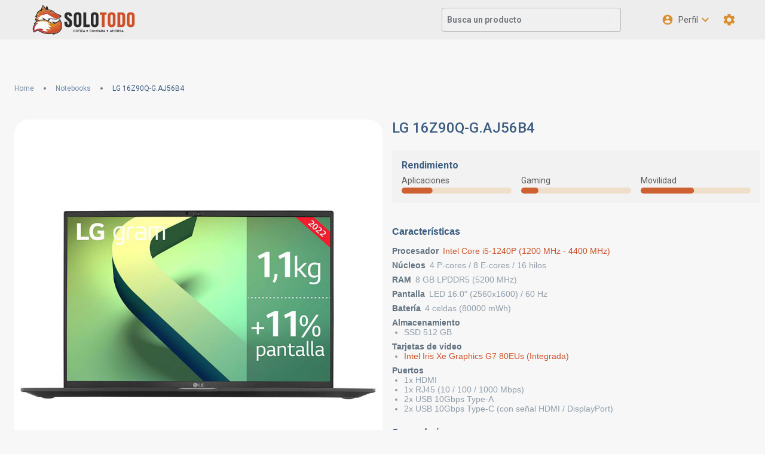

--- FILE ---
content_type: text/html; charset=utf-8
request_url: https://www.solotodo.cl/products/172460-lg-16z90q-gaj56b4
body_size: 68242
content:
<!DOCTYPE html><html lang="en"><head><meta charSet="utf-8"/><meta name="viewport" content="initial-scale=1, width=device-width"/><title>LG 16Z90Q-G.AJ56B4 | SoloTodo.cl</title><meta property="og:type" content="product"/><link rel="canonical" href="https://www.solotodo.cl/products/172460-lg-16z90q-gaj56b4"/><meta property="og:url" content="https://www.solotodo.cl/products/172460-lg-16z90q-gaj56b4"/><meta property="og:title" content="LG 16Z90Q-G.AJ56B4"/><meta name="description" property="og:description" content="Laptop LG Gram 16Z90Q con Intel Core i5 12ª gen, 8GB RAM, 512GB SSD, pantalla IPS 16&quot; WQXGA, Windows 11 y diseño ultraligero y compacto."/><meta property="og:image" content="https://publicapi.solotodo.com/products/172460/picture_file/?width=1200&amp;height=630"/><meta property="og:image:width" content="1200"/><meta property="og:image:height" content="630"/><meta name="twitter:card" content="summary_large_image"/><meta name="twitter:title" content="LG 16Z90Q-G.AJ56B4"/><meta name="twitter:image" content="https://publicapi.solotodo.com/products/172460/picture_file/?width=1200&amp;height=630"/><meta name="twitter:description" content="Laptop LG Gram 16Z90Q con Intel Core i5 12ª gen, 8GB RAM, 512GB SSD, pantalla IPS 16&quot; WQXGA, Windows 11 y diseño ultraligero y compacto."/><meta property="product:brand" content="LG"/><meta property="product:condition" content="new"/><meta property="product:retailer_item_id" content="172460"/><meta name="next-head-count" content="18"/><meta charSet="utf-8"/><link rel="apple-touch-icon" sizes="180x180" href="/favicon/apple-touch-icon.png"/><link rel="icon" type="image/png" sizes="32x32" href="/favicon/favicon-32x32.png"/><link rel="icon" type="image/png" sizes="16x16" href="/favicon/favicon-16x16.png"/><meta name="title" content="Cotiza y ahorra cotizando todos tus productos de tecnología en un sólo lugar - SoloTodo"/><meta name="keywords" content="solotodo"/><meta name="author" content="SoloTodo"/><script async="" src="https://www.googletagmanager.com/gtag/js?id=G-0687ZFVHJ3"></script><script async="" src="https://securepubads.g.doubleclick.net/tag/js/gpt.js"></script><script>
                      var googletag = googletag || {};
                      googletag.cmd = googletag.cmd || [];
                  </script><script>
        window.dataLayer = window.dataLayer || [];
        function gtag(){dataLayer.push(arguments);}
        gtag('js', new Date());
        
        gtag('config', 'G-0687ZFVHJ3', {'send_page_view': false});
        gtag('config', 'G-4L2SY5PK0B', {'send_page_view': false});
      </script><link rel="preload" href="/_next/static/media/47cbc4e2adbc5db9-s.p.woff2" as="font" type="font/woff2" crossorigin="anonymous" data-next-font="size-adjust"/><link rel="preload" href="/_next/static/css/a544504358db3589.css" as="style"/><link rel="stylesheet" href="/_next/static/css/a544504358db3589.css" data-n-g=""/><link rel="preload" href="/_next/static/css/bc98b7112e6c9d83.css" as="style"/><link rel="stylesheet" href="/_next/static/css/bc98b7112e6c9d83.css" data-n-p=""/><noscript data-n-css=""></noscript><script defer="" nomodule="" src="/_next/static/chunks/polyfills-42372ed130431b0a.js"></script><script src="/_next/static/chunks/webpack-de010d36f887dcc5.js" defer=""></script><script src="/_next/static/chunks/framework-6f773ab18b666892.js" defer=""></script><script src="/_next/static/chunks/main-ba5146b07d9fe357.js" defer=""></script><script src="/_next/static/chunks/pages/_app-40daf521196eecd3.js" defer=""></script><script src="/_next/static/chunks/cfb35ab8-2fa081c55aeddd0c.js" defer=""></script><script src="/_next/static/chunks/5124-4cae5601179d57e8.js" defer=""></script><script src="/_next/static/chunks/1873-78a074e6b2e572d4.js" defer=""></script><script src="/_next/static/chunks/4191-56775575e1dbd5a1.js" defer=""></script><script src="/_next/static/chunks/6708-347cad7568b9dc8c.js" defer=""></script><script src="/_next/static/chunks/1812-a15e88abd00783a5.js" defer=""></script><script src="/_next/static/chunks/5837-5f89d3c0117d9c02.js" defer=""></script><script src="/_next/static/chunks/541-b3c9f06424f6792b.js" defer=""></script><script src="/_next/static/chunks/4723-9d90e1cf73cc0b0e.js" defer=""></script><script src="/_next/static/chunks/3944-afeda9f2c0b5f3c7.js" defer=""></script><script src="/_next/static/chunks/3934-0f1b5102eeaa03a9.js" defer=""></script><script src="/_next/static/chunks/3338-2a99516d4c481ef5.js" defer=""></script><script src="/_next/static/chunks/7321-9ba9ac18a61973af.js" defer=""></script><script src="/_next/static/chunks/6232-7eca9f63953933ff.js" defer=""></script><script src="/_next/static/chunks/pages/products/%5Bslug%5D-48ec882bb4c68266.js" defer=""></script><script src="/_next/static/tGQl8nZzFMTDVMK2Gv4x4/_buildManifest.js" defer=""></script><script src="/_next/static/tGQl8nZzFMTDVMK2Gv4x4/_ssgManifest.js" defer=""></script><style data-emotion="css-global 0"></style><style data-emotion="css-global qxmbwm">html{-webkit-font-smoothing:antialiased;-moz-osx-font-smoothing:grayscale;box-sizing:border-box;-webkit-text-size-adjust:100%;}*,*::before,*::after{box-sizing:inherit;}strong,b{font-weight:700;}body{margin:0;color:rgba(32, 32, 32, 0.7);line-height:16.41px;font-size:0.875rem;font-family:'__Roboto_372368','__Roboto_Fallback_372368';font-weight:400;background-color:#F7F7F7;}@media print{body{background-color:#fff;}}body::backdrop{background-color:#F7F7F7;}*{margin:0;padding:0;box-sizing:border-box;}html{width:100%;height:100%;-webkit-overflow-scrolling:touch;}body{width:100%;height:100%;}#__next{width:100%;height:100%;}input[type=number]{-moz-appearance:textfield;}input[type=number]::-webkit-outer-spin-button{margin:0;-webkit-appearance:none;}input[type=number]::-webkit-inner-spin-button{margin:0;-webkit-appearance:none;}img{display:block;max-width:100%;}</style><style data-emotion="css-global v2zqvy">#__next .SnackbarContent-root{width:100%;padding:8px;margin:2px 0px;box-shadow:0 8px 16px 0 rgba(117, 123, 128, 0.16);border-radius:8px;color:#FFFFFF;background-color:#131314;}#__next .SnackbarContent-root.SnackbarItem-variantSuccess,#__next .SnackbarContent-root.SnackbarItem-variantError,#__next .SnackbarContent-root.SnackbarItem-variantWarning,#__next .SnackbarContent-root.SnackbarItem-variantInfo{color:rgba(32, 32, 32, 0.7);background-color:#fff;}@media (min-width:900px){#__next .SnackbarContent-root{min-width:240px;}}#__next .SnackbarItem-message{padding:0!important;font-weight:600;}#__next .SnackbarItem-action{margin-right:0;color:#6b7073;}#__next .SnackbarItem-action svg{width:20px;height:20px;}</style><style data-emotion="css-global 2n3vuz">.apexcharts-canvas .apexcharts-xaxistooltip{-webkit-backdrop-filter:blur(6px);backdrop-filter:blur(6px);-webkit-backdrop-filter:blur(6px);background-color:rgba(247, 247, 247, 0.8);border:0;color:rgba(32, 32, 32, 0.7);box-shadow:0 0 2px 0 rgba(117, 123, 128, 0.24),-20px 20px 40px -4px rgba(117, 123, 128, 0.24);border-radius:12px;}.apexcharts-canvas .apexcharts-xaxistooltip:before{border-bottom-color:transparent;}.apexcharts-canvas .apexcharts-xaxistooltip:after{border-bottom-color:rgba(247, 247, 247, 0.8);}.apexcharts-canvas .apexcharts-tooltip.apexcharts-theme-light{-webkit-backdrop-filter:blur(6px);backdrop-filter:blur(6px);-webkit-backdrop-filter:blur(6px);background-color:rgba(247, 247, 247, 0.8);border:0;box-shadow:0 0 2px 0 rgba(117, 123, 128, 0.24),-20px 20px 40px -4px rgba(117, 123, 128, 0.24);border-radius:12px;}.apexcharts-canvas .apexcharts-tooltip.apexcharts-theme-light .apexcharts-tooltip-title{border:0;text-align:center;font-weight:700;background-color:rgba(117, 123, 128, 0.16);color:#6b7073;}.apexcharts-canvas .apexcharts-legend{padding:0;}.apexcharts-canvas .apexcharts-legend-series{display:-webkit-box!important;display:-webkit-flex!important;display:-ms-flexbox!important;display:flex!important;-webkit-align-items:center;-webkit-box-align:center;-ms-flex-align:center;align-items:center;}.apexcharts-canvas .apexcharts-legend-marker{margin-right:8px;}.apexcharts-canvas .apexcharts-legend-text{line-height:18px;text-transform:capitalize;}</style><style data-emotion="css-global skh743">#nprogress{pointer-events:none;}#nprogress .bar{top:0;left:0;height:2px;width:100%;position:fixed;z-index:1400;background-color:#cd5029;box-shadow:0 0 2px #cd5029;}#nprogress .peg{right:0;opacity:1;width:100px;height:100%;display:block;position:absolute;-webkit-transform:rotate(3deg) translate(0px, -4px);-moz-transform:rotate(3deg) translate(0px, -4px);-ms-transform:rotate(3deg) translate(0px, -4px);transform:rotate(3deg) translate(0px, -4px);box-shadow:0 0 10px #cd5029,0 0 5px #cd5029;}</style><style data-emotion="css-global 1prfaxn">@-webkit-keyframes mui-auto-fill{from{display:block;}}@keyframes mui-auto-fill{from{display:block;}}@-webkit-keyframes mui-auto-fill-cancel{from{display:block;}}@keyframes mui-auto-fill-cancel{from{display:block;}}</style><style data-emotion="css o44is 1otdhhf 16wv7eo sj6zlk 1rct1jc 14bek5l n47ngz i9gxme vxcmzt 1s02a24 fo77iu 10dohqv 1udllag 13wr3sp 10ib5jr 70qvj9 1shuymt xcxxl8 nhb8h9 fywv6z 1y6hdxu hlx0z6 16wzjb3 1yuhvjn kkrchf 1xybfg 1vboz2 r91awh 1nmzkmh 1k5oa3q 1dx3nwg qdvlil 1g2tbiz 9tw5fi iff6w 1n6r09l 9aadc 1dsgpil 1ov46kg 9jay18 1a3wy62 13sljp9 1bh1711 17ih3kn yghx9f 1k3x8v3 jtjmg7 igs3ac 14lo706 18zsr3k 16p7214 zmbt6g 1l6c7y9 1ogq6g7 1orv6po csffzd 790ts8 zh75zc n0sgdx 1sr1d6n 1dkn0w yla5f5 111gtb8 1ipc7im auh8b8 kcm76f d1qom2 1o2yshg 13f4in9 16rzsu1 9jsgks 1n8ag9l 1mplq6g 1xpp82r 112jppc 1dmueir 13dgrbx 18vmcpu">.css-o44is{display:-webkit-box;display:-webkit-flex;display:-ms-flexbox;display:flex;-webkit-flex-direction:column;-ms-flex-direction:column;flex-direction:column;min-height:100%;}.css-1otdhhf{-webkit-align-items:center;-webkit-box-align:center;-ms-flex-align:center;align-items:center;}@media (min-width:1300px){.css-1otdhhf{display:-webkit-box;display:-webkit-flex;display:-ms-flexbox;display:flex;}}.css-16wv7eo{background-color:#fff;color:rgba(32, 32, 32, 0.7);-webkit-transition:box-shadow 300ms cubic-bezier(0.4, 0, 0.2, 1) 0ms;transition:box-shadow 300ms cubic-bezier(0.4, 0, 0.2, 1) 0ms;box-shadow:0px 2px 4px -1px rgba(117, 123, 128, 0.2),0px 4px 5px 0px rgba(117, 123, 128, 0.14),0px 1px 10px 0px rgba(117, 123, 128, 0.12);background-image:none;display:-webkit-box;display:-webkit-flex;display:-ms-flexbox;display:flex;-webkit-flex-direction:column;-ms-flex-direction:column;flex-direction:column;width:100%;box-sizing:border-box;-webkit-flex-shrink:0;-ms-flex-negative:0;flex-shrink:0;position:fixed;z-index:1100;top:0;left:auto;right:0;background-color:#cd5029;color:rgba(255, 255, 255, 0.87);-webkit-backdrop-filter:blur(6px);backdrop-filter:blur(6px);-webkit-backdrop-filter:blur(6px);background-color:#EDEDED;box-shadow:none;z-index:1101;-webkit-transition:width 200ms cubic-bezier(0.4, 0, 0.2, 1) 0ms,height 200ms cubic-bezier(0.4, 0, 0.2, 1) 0ms;transition:width 200ms cubic-bezier(0.4, 0, 0.2, 1) 0ms,height 200ms cubic-bezier(0.4, 0, 0.2, 1) 0ms;}@media print{.css-16wv7eo{position:absolute;}}.css-sj6zlk{position:relative;display:-webkit-box;display:-webkit-flex;display:-ms-flexbox;display:flex;-webkit-align-items:center;-webkit-box-align:center;-ms-flex-align:center;align-items:center;padding-left:16px;padding-right:16px;min-height:56px;min-height:100%!important;}@media (min-width:600px){.css-sj6zlk{padding-left:24px;padding-right:24px;}}@media (min-width:0px){@media (orientation: landscape){.css-sj6zlk{min-height:48px;}}}@media (min-width:600px){.css-sj6zlk{min-height:64px;}}@media (min-width:1300px){.css-sj6zlk{padding-left:40px;padding-right:40px;}}.css-1rct1jc{display:-webkit-box;display:-webkit-flex;display:-ms-flexbox;display:flex;-webkit-flex-direction:column;-ms-flex-direction:column;flex-direction:column;width:100%;max-width:1200px;margin:auto;}@media (min-width:0px){.css-1rct1jc{padding-top:16px;padding-bottom:16px;}}@media (min-width:900px){.css-1rct1jc{padding-top:8px;padding-bottom:8px;}}.css-14bek5l{display:-webkit-box;display:-webkit-flex;display:-ms-flexbox;display:flex;-webkit-flex-direction:row;-ms-flex-direction:row;flex-direction:row;-webkit-align-items:center;-webkit-box-align:center;-ms-flex-align:center;align-items:center;}@media (min-width:0px){.css-14bek5l>:not(style):not(style){margin:0;}.css-14bek5l>:not(style)~:not(style){margin-left:4px;}}@media (min-width:600px){.css-14bek5l>:not(style):not(style){margin:0;}.css-14bek5l>:not(style)~:not(style){margin-left:24px;}}.css-n47ngz{margin:0;font:inherit;color:#cd5029;-webkit-text-decoration:none;text-decoration:none;}.css-n47ngz:hover{-webkit-text-decoration:underline;text-decoration:underline;}.css-i9gxme{-webkit-box-flex:1;-webkit-flex-grow:1;-ms-flex-positive:1;flex-grow:1;}.css-vxcmzt{display:-webkit-inline-box;display:-webkit-inline-flex;display:-ms-inline-flexbox;display:inline-flex;}.css-1s02a24{display:-webkit-inline-box;display:-webkit-inline-flex;display:-ms-inline-flexbox;display:inline-flex;-webkit-align-items:center;-webkit-box-align:center;-ms-flex-align:center;align-items:center;-webkit-box-pack:center;-ms-flex-pack:center;-webkit-justify-content:center;justify-content:center;position:relative;box-sizing:border-box;-webkit-tap-highlight-color:transparent;background-color:transparent;outline:0;border:0;margin:0;border-radius:0;padding:0;cursor:pointer;-webkit-user-select:none;-moz-user-select:none;-ms-user-select:none;user-select:none;vertical-align:middle;-moz-appearance:none;-webkit-appearance:none;-webkit-text-decoration:none;text-decoration:none;color:inherit;text-align:center;-webkit-flex:0 0 auto;-ms-flex:0 0 auto;flex:0 0 auto;font-size:1.5rem;padding:8px;border-radius:50%;overflow:visible;color:#6b7073;-webkit-transition:background-color 150ms cubic-bezier(0.4, 0, 0.2, 1) 0ms;transition:background-color 150ms cubic-bezier(0.4, 0, 0.2, 1) 0ms;}.css-1s02a24::-moz-focus-inner{border-style:none;}.css-1s02a24.Mui-disabled{pointer-events:none;cursor:default;}@media print{.css-1s02a24{-webkit-print-color-adjust:exact;color-adjust:exact;}}.css-1s02a24:hover{background-color:rgba(107, 112, 115, 0.08);}@media (hover: none){.css-1s02a24:hover{background-color:transparent;}}.css-1s02a24.Mui-disabled{background-color:transparent;color:rgba(117, 123, 128, 0.8);}.css-fo77iu{display:-webkit-inline-box;display:-webkit-inline-flex;display:-ms-inline-flexbox;display:inline-flex;-webkit-align-items:center;-webkit-box-align:center;-ms-flex-align:center;align-items:center;-webkit-box-pack:center;-ms-flex-pack:center;-webkit-justify-content:center;justify-content:center;position:relative;box-sizing:border-box;-webkit-tap-highlight-color:transparent;background-color:transparent;outline:0;border:0;margin:0;border-radius:0;padding:0;cursor:pointer;-webkit-user-select:none;-moz-user-select:none;-ms-user-select:none;user-select:none;vertical-align:middle;-moz-appearance:none;-webkit-appearance:none;-webkit-text-decoration:none;text-decoration:none;color:inherit;text-align:center;-webkit-flex:0 0 auto;-ms-flex:0 0 auto;flex:0 0 auto;font-size:1.5rem;padding:8px;border-radius:50%;overflow:visible;color:#6b7073;-webkit-transition:background-color 150ms cubic-bezier(0.4, 0, 0.2, 1) 0ms;transition:background-color 150ms cubic-bezier(0.4, 0, 0.2, 1) 0ms;color:#D98E2C;width:40px;height:40px;}.css-fo77iu::-moz-focus-inner{border-style:none;}.css-fo77iu.Mui-disabled{pointer-events:none;cursor:default;}@media print{.css-fo77iu{-webkit-print-color-adjust:exact;color-adjust:exact;}}.css-fo77iu:hover{background-color:rgba(107, 112, 115, 0.08);}@media (hover: none){.css-fo77iu:hover{background-color:transparent;}}.css-fo77iu:hover{background-color:rgba(217, 142, 44, 0.08);}@media (hover: none){.css-fo77iu:hover{background-color:transparent;}}.css-fo77iu.Mui-disabled{background-color:transparent;color:rgba(117, 123, 128, 0.8);}.css-10dohqv{-webkit-user-select:none;-moz-user-select:none;-ms-user-select:none;user-select:none;width:1em;height:1em;display:inline-block;fill:currentColor;-webkit-flex-shrink:0;-ms-flex-negative:0;flex-shrink:0;-webkit-transition:fill 200ms cubic-bezier(0.4, 0, 0.2, 1) 0ms;transition:fill 200ms cubic-bezier(0.4, 0, 0.2, 1) 0ms;font-size:1.5rem;}.css-1udllag{-webkit-box-flex:1;-webkit-flex-grow:1;-ms-flex-positive:1;flex-grow:1;padding-top:96px;padding-bottom:144px;}@media (min-width:900px){.css-1udllag{padding-top:104px;}}@media (min-width:1300px){.css-1udllag{padding-left:16px;padding-right:16px;padding-top:88px;padding-bottom:96px;width:calc(100% - 280px);-webkit-transition:margin-left 200ms cubic-bezier(0.4, 0, 0.2, 1) 0ms;transition:margin-left 200ms cubic-bezier(0.4, 0, 0.2, 1) 0ms;}}.css-13wr3sp{width:100%;margin-left:auto;box-sizing:border-box;margin-right:auto;display:block;padding-left:16px;padding-right:16px;}@media (min-width:600px){.css-13wr3sp{padding-left:24px;padding-right:24px;}}@media (min-width:1300px){.css-13wr3sp{max-width:1300px;}}.css-10ib5jr{margin-bottom:40px;}.css-70qvj9{display:-webkit-box;display:-webkit-flex;display:-ms-flexbox;display:flex;-webkit-align-items:center;-webkit-box-align:center;-ms-flex-align:center;align-items:center;}.css-1shuymt{margin:0;font-weight:500;line-height:21.09px;font-size:1.125rem;font-family:'__Roboto_372368','__Roboto_Fallback_372368';margin-bottom:0.35em;margin-bottom:8px;}.css-xcxxl8{margin:0;line-height:16.41px;font-size:0.875rem;font-family:'__Roboto_372368','__Roboto_Fallback_372368';font-weight:400;color:#6b7073;}.css-nhb8h9{display:-webkit-box;display:-webkit-flex;display:-ms-flexbox;display:flex;-webkit-box-flex-wrap:wrap;-webkit-flex-wrap:wrap;-ms-flex-wrap:wrap;flex-wrap:wrap;-webkit-align-items:center;-webkit-box-align:center;-ms-flex-align:center;align-items:center;padding:0;margin:0;list-style:none;}.css-fywv6z{margin:0;line-height:14.06px;font-size:0.75rem;font-family:'__Roboto_372368','__Roboto_Fallback_372368';font-weight:400;color:#cd5029;-webkit-text-decoration:none;text-decoration:none;line-height:2;display:-webkit-box;display:-webkit-flex;display:-ms-flexbox;display:flex;-webkit-align-items:center;-webkit-box-align:center;-ms-flex-align:center;align-items:center;color:#3B5D81;opacity:0.7;}.css-fywv6z:hover{-webkit-text-decoration:underline;text-decoration:underline;}.css-fywv6z>div{display:inherit;}.css-1y6hdxu{display:-webkit-box;display:-webkit-flex;display:-ms-flexbox;display:flex;-webkit-user-select:none;-moz-user-select:none;-ms-user-select:none;user-select:none;margin-left:8px;margin-right:8px;margin-left:16px;margin-right:16px;}.css-hlx0z6{width:4px;height:4px;border-radius:50%;background-color:#757b80;}.css-16wzjb3{margin:0;line-height:14.06px;font-size:0.75rem;font-family:'__Roboto_372368','__Roboto_Fallback_372368';font-weight:400;color:#3B5D81;max-width:260px;overflow:hidden;white-space:nowrap;text-overflow:ellipsis;}.css-1yuhvjn{margin-top:16px;}.css-kkrchf{display:grid;gap:16px;grid-template-columns:35% 40% 25%;}.css-1xybfg{background-color:#fff;padding:8px;border-radius:24px;display:-webkit-box;display:-webkit-flex;display:-ms-flexbox;display:flex;-webkit-align-items:center;-webkit-box-align:center;-ms-flex-align:center;align-items:center;height:-webkit-fit-content;height:-moz-fit-content;height:fit-content;grid-row:1/2;grid-column:1/2;}.css-1vboz2{width:100%;line-height:0;display:block;overflow:hidden;position:relative;padding-top:100%;}.css-1vboz2 .wrapper{top:0;left:0;right:0;bottom:0;line-height:0;position:absolute;-webkit-background-size:cover!important;background-size:cover!important;}.css-r91awh{width:100%;height:100%;object-fit:contain;}.css-1nmzkmh{display:-webkit-box;display:-webkit-flex;display:-ms-flexbox;display:flex;-webkit-flex-direction:column;-ms-flex-direction:column;flex-direction:column;grid-row:1/2;grid-column:2/3;}.css-1nmzkmh>:not(style):not(style){margin:0;}.css-1nmzkmh>:not(style)~:not(style){margin-top:24px;}.css-1k5oa3q{margin:0;font-weight:500;line-height:28.13px;font-size:1.5rem;font-family:'__Roboto_372368','__Roboto_Fallback_372368';color:#3B5D81;}.css-1dx3nwg{display:-webkit-box;display:-webkit-flex;display:-ms-flexbox;display:flex;-webkit-flex-direction:column;-ms-flex-direction:column;flex-direction:column;background-color:rgba(196, 196, 196, 0.1);border-radius:4px;padding:16px;}.css-1dx3nwg>:not(style):not(style){margin:0;}.css-1dx3nwg>:not(style)~:not(style){margin-top:8px;}.css-qdvlil{margin:0;font-weight:500;line-height:18.75px;font-size:1rem;font-family:'__Roboto_372368','__Roboto_Fallback_372368';color:#3B5D81;font-weight:700;}.css-1g2tbiz{display:-webkit-box;display:-webkit-flex;display:-ms-flexbox;display:flex;-webkit-flex-direction:column;-ms-flex-direction:column;flex-direction:column;}@media (min-width:0px){.css-1g2tbiz{-webkit-flex-direction:column;-ms-flex-direction:column;flex-direction:column;}.css-1g2tbiz>:not(style):not(style){margin:0;}.css-1g2tbiz>:not(style)~:not(style){margin-top:16px;}}@media (min-width:900px){.css-1g2tbiz{-webkit-flex-direction:row;-ms-flex-direction:row;flex-direction:row;}.css-1g2tbiz>:not(style):not(style){margin:0;}.css-1g2tbiz>:not(style)~:not(style){margin-left:16px;}}.css-9tw5fi{display:-webkit-box;display:-webkit-flex;display:-ms-flexbox;display:flex;-webkit-flex-direction:column;-ms-flex-direction:column;flex-direction:column;width:100%;-webkit-box-pack:justify;-webkit-justify-content:space-between;justify-content:space-between;}.css-9tw5fi>:not(style):not(style){margin:0;}.css-9tw5fi>:not(style)~:not(style){margin-top:4px;}.css-iff6w{margin:0;line-height:16.41px;font-size:0.875rem;font-family:'__Roboto_372368','__Roboto_Fallback_372368';font-weight:400;}.css-1n6r09l{position:relative;overflow:hidden;display:block;height:4px;z-index:0;background-color:rgb(236, 188, 173);border-radius:4px;overflow:hidden;background-color:#FEF4D4;height:10px;border-radius:5px;}@media print{.css-1n6r09l{-webkit-print-color-adjust:exact;color-adjust:exact;}}.css-1n6r09l.MuiLinearProgress-colorPrimary{background-color:rgba(217, 142, 44, 0.2);}.css-1n6r09l .MuiLinearProgress-bar{border-radius:5px;background-color:#CD6131;}.css-9aadc{width:100%;position:absolute;left:0;bottom:0;top:0;-webkit-transition:-webkit-transform .4s linear;transition:transform .4s linear;transform-origin:left;background-color:#cd5029;border-radius:4px;}.css-1dsgpil{grid-row:1/4;grid-column:3/4;}.css-1ov46kg{display:-webkit-box;display:-webkit-flex;display:-ms-flexbox;display:flex;-webkit-flex-direction:column;-ms-flex-direction:column;flex-direction:column;}.css-1ov46kg>:not(style):not(style){margin:0;}.css-1ov46kg>:not(style)~:not(style){margin-top:16px;}.css-9jay18{display:-webkit-box;display:-webkit-flex;display:-ms-flexbox;display:flex;-webkit-flex-direction:row;-ms-flex-direction:row;flex-direction:row;-webkit-box-pack:justify;-webkit-justify-content:space-between;justify-content:space-between;}.css-1a3wy62{margin:0;font-weight:500;line-height:28.13px;font-size:1.5rem;font-family:'__Roboto_372368','__Roboto_Fallback_372368';font-weight:400;}.css-13sljp9{display:-webkit-inline-box;display:-webkit-inline-flex;display:-ms-inline-flexbox;display:inline-flex;-webkit-flex-direction:column;-ms-flex-direction:column;flex-direction:column;position:relative;min-width:0;padding:0;margin:0;border:0;vertical-align:top;}.css-1bh1711{color:#6b7073;line-height:1.4375em;font-size:0.875rem;font-family:'__Roboto_372368','__Roboto_Fallback_372368';font-weight:400;padding:0;position:relative;color:#757b80;display:block;transform-origin:top left;white-space:nowrap;overflow:hidden;text-overflow:ellipsis;max-width:calc(133% - 32px);position:absolute;left:0;top:0;-webkit-transform:translate(14px, -9px) scale(0.75);-moz-transform:translate(14px, -9px) scale(0.75);-ms-transform:translate(14px, -9px) scale(0.75);transform:translate(14px, -9px) scale(0.75);-webkit-transition:color 200ms cubic-bezier(0.0, 0, 0.2, 1) 0ms,-webkit-transform 200ms cubic-bezier(0.0, 0, 0.2, 1) 0ms,max-width 200ms cubic-bezier(0.0, 0, 0.2, 1) 0ms;transition:color 200ms cubic-bezier(0.0, 0, 0.2, 1) 0ms,transform 200ms cubic-bezier(0.0, 0, 0.2, 1) 0ms,max-width 200ms cubic-bezier(0.0, 0, 0.2, 1) 0ms;z-index:1;pointer-events:auto;-webkit-user-select:none;-moz-user-select:none;-ms-user-select:none;user-select:none;}.css-1bh1711.Mui-focused{color:#cd5029;}.css-1bh1711.Mui-disabled{color:#757b80;}.css-1bh1711.Mui-error{color:#FF4842;}.css-17ih3kn{line-height:1.4375em;font-size:0.875rem;font-family:'__Roboto_372368','__Roboto_Fallback_372368';font-weight:400;color:rgba(32, 32, 32, 0.7);box-sizing:border-box;position:relative;cursor:text;display:-webkit-inline-box;display:-webkit-inline-flex;display:-ms-inline-flexbox;display:inline-flex;-webkit-align-items:center;-webkit-box-align:center;-ms-flex-align:center;align-items:center;position:relative;border-radius:8px;}.css-17ih3kn.Mui-disabled{color:#757b80;cursor:default;}.css-17ih3kn.Mui-disabled svg{color:#757b80;}.css-17ih3kn:hover .MuiOutlinedInput-notchedOutline{border-color:rgba(32, 32, 32, 0.7);}@media (hover: none){.css-17ih3kn:hover .MuiOutlinedInput-notchedOutline{border-color:rgba(0, 0, 0, 0.23);}}.css-17ih3kn.Mui-focused .MuiOutlinedInput-notchedOutline{border-color:#cd5029;border-width:2px;}.css-17ih3kn.Mui-error .MuiOutlinedInput-notchedOutline{border-color:#FF4842;}.css-17ih3kn.Mui-disabled .MuiOutlinedInput-notchedOutline{border-color:rgba(117, 123, 128, 0.8);}.css-17ih3kn .MuiOutlinedInput-notchedOutline{border-color:rgba(117, 123, 128, 0.32);}.css-17ih3kn.Mui-disabled .MuiOutlinedInput-notchedOutline{border-color:rgba(117, 123, 128, 0.24);}.css-yghx9f{-moz-appearance:none;-webkit-appearance:none;-webkit-user-select:none;-moz-user-select:none;-ms-user-select:none;user-select:none;border-radius:8px;cursor:pointer;font:inherit;letter-spacing:inherit;color:currentColor;padding:4px 0 5px;border:0;box-sizing:content-box;background:none;height:1.4375em;margin:0;-webkit-tap-highlight-color:transparent;display:block;min-width:0;width:100%;-webkit-animation-name:mui-auto-fill-cancel;animation-name:mui-auto-fill-cancel;-webkit-animation-duration:10ms;animation-duration:10ms;padding:16.5px 14px;}.css-yghx9f:focus{border-radius:8px;}.css-yghx9f::-ms-expand{display:none;}.css-yghx9f.Mui-disabled{cursor:default;}.css-yghx9f[multiple]{height:auto;}.css-yghx9f:not([multiple]) option,.css-yghx9f:not([multiple]) optgroup{background-color:#fff;}.css-yghx9f.css-yghx9f.css-yghx9f{padding-right:32px;}.css-yghx9f.MuiSelect-select{height:auto;min-height:1.4375em;text-overflow:ellipsis;white-space:nowrap;overflow:hidden;}.css-yghx9f::-webkit-input-placeholder{color:currentColor;opacity:0.42;-webkit-transition:opacity 200ms cubic-bezier(0.4, 0, 0.2, 1) 0ms;transition:opacity 200ms cubic-bezier(0.4, 0, 0.2, 1) 0ms;}.css-yghx9f::-moz-placeholder{color:currentColor;opacity:0.42;-webkit-transition:opacity 200ms cubic-bezier(0.4, 0, 0.2, 1) 0ms;transition:opacity 200ms cubic-bezier(0.4, 0, 0.2, 1) 0ms;}.css-yghx9f:-ms-input-placeholder{color:currentColor;opacity:0.42;-webkit-transition:opacity 200ms cubic-bezier(0.4, 0, 0.2, 1) 0ms;transition:opacity 200ms cubic-bezier(0.4, 0, 0.2, 1) 0ms;}.css-yghx9f::-ms-input-placeholder{color:currentColor;opacity:0.42;-webkit-transition:opacity 200ms cubic-bezier(0.4, 0, 0.2, 1) 0ms;transition:opacity 200ms cubic-bezier(0.4, 0, 0.2, 1) 0ms;}.css-yghx9f:focus{outline:0;}.css-yghx9f:invalid{box-shadow:none;}.css-yghx9f::-webkit-search-decoration{-webkit-appearance:none;}label[data-shrink=false]+.MuiInputBase-formControl .css-yghx9f::-webkit-input-placeholder{opacity:0!important;}label[data-shrink=false]+.MuiInputBase-formControl .css-yghx9f::-moz-placeholder{opacity:0!important;}label[data-shrink=false]+.MuiInputBase-formControl .css-yghx9f:-ms-input-placeholder{opacity:0!important;}label[data-shrink=false]+.MuiInputBase-formControl .css-yghx9f::-ms-input-placeholder{opacity:0!important;}label[data-shrink=false]+.MuiInputBase-formControl .css-yghx9f:focus::-webkit-input-placeholder{opacity:0.42;}label[data-shrink=false]+.MuiInputBase-formControl .css-yghx9f:focus::-moz-placeholder{opacity:0.42;}label[data-shrink=false]+.MuiInputBase-formControl .css-yghx9f:focus:-ms-input-placeholder{opacity:0.42;}label[data-shrink=false]+.MuiInputBase-formControl .css-yghx9f:focus::-ms-input-placeholder{opacity:0.42;}.css-yghx9f.Mui-disabled{opacity:1;-webkit-text-fill-color:#757b80;}.css-yghx9f:-webkit-autofill{-webkit-animation-duration:5000s;animation-duration:5000s;-webkit-animation-name:mui-auto-fill;animation-name:mui-auto-fill;}.css-yghx9f::-webkit-input-placeholder{opacity:1;color:#757b80;}.css-yghx9f::-moz-placeholder{opacity:1;color:#757b80;}.css-yghx9f:-ms-input-placeholder{opacity:1;color:#757b80;}.css-yghx9f::placeholder{opacity:1;color:#757b80;}.css-yghx9f:-webkit-autofill{border-radius:inherit;}.css-1k3x8v3{bottom:0;left:0;position:absolute;opacity:0;pointer-events:none;width:100%;box-sizing:border-box;}.css-jtjmg7{-webkit-user-select:none;-moz-user-select:none;-ms-user-select:none;user-select:none;width:1em;height:1em;display:inline-block;fill:currentColor;-webkit-flex-shrink:0;-ms-flex-negative:0;flex-shrink:0;-webkit-transition:fill 200ms cubic-bezier(0.4, 0, 0.2, 1) 0ms;transition:fill 200ms cubic-bezier(0.4, 0, 0.2, 1) 0ms;font-size:1.5rem;right:12px;font-size:16px;position:absolute;pointer-events:none;position:absolute;right:7px;top:calc(50% - .5em);pointer-events:none;color:#6b7073;}.css-jtjmg7.Mui-disabled{color:rgba(117, 123, 128, 0.8);}.css-igs3ac{text-align:left;position:absolute;bottom:0;right:0;top:-5px;left:0;margin:0;padding:0 8px;pointer-events:none;border-radius:inherit;border-style:solid;border-width:1px;overflow:hidden;min-width:0%;border-color:rgba(0, 0, 0, 0.23);}.css-14lo706{float:unset;width:auto;overflow:hidden;display:block;padding:0;height:11px;font-size:0.75em;visibility:hidden;max-width:100%;-webkit-transition:max-width 100ms cubic-bezier(0.0, 0, 0.2, 1) 50ms;transition:max-width 100ms cubic-bezier(0.0, 0, 0.2, 1) 50ms;white-space:nowrap;}.css-14lo706>span{padding-left:5px;padding-right:5px;display:inline-block;opacity:0;visibility:visible;}.css-18zsr3k{display:-webkit-box;display:-webkit-flex;display:-ms-flexbox;display:flex;-webkit-flex-direction:column;-ms-flex-direction:column;flex-direction:column;}.css-18zsr3k>:not(style):not(style){margin:0;}.css-18zsr3k>:not(style)~:not(style){margin-top:8px;}.css-16p7214{margin:0;-webkit-flex-shrink:0;-ms-flex-negative:0;flex-shrink:0;border-width:0;border-style:solid;border-color:rgba(117, 123, 128, 0.24);border-bottom-width:thin;}.css-zmbt6g{display:-webkit-inline-box;display:-webkit-inline-flex;display:-ms-inline-flexbox;display:inline-flex;-webkit-align-items:center;-webkit-box-align:center;-ms-flex-align:center;align-items:center;-webkit-box-pack:center;-ms-flex-pack:center;-webkit-justify-content:center;justify-content:center;position:relative;box-sizing:border-box;-webkit-tap-highlight-color:transparent;background-color:transparent;outline:0;border:0;margin:0;border-radius:0;padding:0;cursor:pointer;-webkit-user-select:none;-moz-user-select:none;-ms-user-select:none;user-select:none;vertical-align:middle;-moz-appearance:none;-webkit-appearance:none;-webkit-text-decoration:none;text-decoration:none;color:inherit;font-weight:500;line-height:24px;font-size:0.875rem;text-transform:capitalize;font-family:'__Roboto_372368','__Roboto_Fallback_372368';min-width:64px;padding:6px 16px;border-radius:8px;-webkit-transition:background-color 250ms cubic-bezier(0.4, 0, 0.2, 1) 0ms,box-shadow 250ms cubic-bezier(0.4, 0, 0.2, 1) 0ms,border-color 250ms cubic-bezier(0.4, 0, 0.2, 1) 0ms,color 250ms cubic-bezier(0.4, 0, 0.2, 1) 0ms;transition:background-color 250ms cubic-bezier(0.4, 0, 0.2, 1) 0ms,box-shadow 250ms cubic-bezier(0.4, 0, 0.2, 1) 0ms,border-color 250ms cubic-bezier(0.4, 0, 0.2, 1) 0ms,color 250ms cubic-bezier(0.4, 0, 0.2, 1) 0ms;color:#fff;background-color:#3B5D81;box-shadow:0px 3px 1px -2px rgba(117, 123, 128, 0.2),0px 2px 2px 0px rgba(117, 123, 128, 0.14),0px 1px 5px 0px rgba(117, 123, 128, 0.12);box-shadow:0 8px 16px 0 rgba(59, 93, 129, 0.24);border-radius:32px;font-weight:400;}.css-zmbt6g::-moz-focus-inner{border-style:none;}.css-zmbt6g.Mui-disabled{pointer-events:none;cursor:default;}@media print{.css-zmbt6g{-webkit-print-color-adjust:exact;color-adjust:exact;}}.css-zmbt6g:hover{-webkit-text-decoration:none;text-decoration:none;background-color:#0C53B7;box-shadow:0px 2px 4px -1px rgba(117, 123, 128, 0.2),0px 4px 5px 0px rgba(117, 123, 128, 0.14),0px 1px 10px 0px rgba(117, 123, 128, 0.12);}@media (hover: none){.css-zmbt6g:hover{background-color:#3B5D81;}}.css-zmbt6g:active{box-shadow:0px 5px 5px -3px rgba(117, 123, 128, 0.2),0px 8px 10px 1px rgba(117, 123, 128, 0.14),0px 3px 14px 2px rgba(117, 123, 128, 0.12);}.css-zmbt6g.Mui-focusVisible{box-shadow:0px 3px 5px -1px rgba(117, 123, 128, 0.2),0px 6px 10px 0px rgba(117, 123, 128, 0.14),0px 1px 18px 0px rgba(117, 123, 128, 0.12);}.css-zmbt6g.Mui-disabled{color:rgba(117, 123, 128, 0.8);box-shadow:none;background-color:rgba(117, 123, 128, 0.24);}.css-zmbt6g:hover{box-shadow:none;}.css-1l6c7y9{display:inherit;margin-right:8px;margin-left:-4px;}.css-1l6c7y9>*:nth-of-type(1){font-size:20px;}.css-1ogq6g7{line-height:initial;grid-row:2/3;grid-column:1/3;}.css-1orv6po{display:-webkit-box;display:-webkit-flex;display:-ms-flexbox;display:flex;-webkit-flex-direction:column;-ms-flex-direction:column;flex-direction:column;}.css-1orv6po>:not(style):not(style){margin:0;}.css-1orv6po>:not(style)~:not(style){margin-top:24px;}.css-csffzd{display:-webkit-box;display:-webkit-flex;display:-ms-flexbox;display:flex;-webkit-flex-direction:row;-ms-flex-direction:row;flex-direction:row;-webkit-align-items:center;-webkit-box-align:center;-ms-flex-align:center;align-items:center;}.css-csffzd>:not(style):not(style){margin:0;}.css-csffzd>:not(style)~:not(style){margin-left:8px;}.css-790ts8{margin:0;font-weight:500;line-height:21.09px;font-size:1.125rem;font-family:'__Roboto_372368','__Roboto_Fallback_372368';vertical-align:middle;}.css-zh75zc{margin:0;-webkit-flex-shrink:0;-ms-flex-negative:0;flex-shrink:0;border-width:0;border-style:solid;border-color:rgba(117, 123, 128, 0.24);border-bottom-width:thin;margin-top:40px;margin-bottom:40px;border:1px solid #E1E1E1;}.css-n0sgdx{position:relative;background-color:#303D53;color:white;}.css-1sr1d6n{width:100%;margin-left:auto;box-sizing:border-box;margin-right:auto;display:block;padding-left:16px;padding-right:16px;padding-top:80px;}@media (min-width:600px){.css-1sr1d6n{padding-left:24px;padding-right:24px;}}@media (min-width:1300px){.css-1sr1d6n{max-width:1300px;}}.css-1dkn0w{box-sizing:border-box;display:-webkit-box;display:-webkit-flex;display:-ms-flexbox;display:flex;-webkit-box-flex-wrap:wrap;-webkit-flex-wrap:wrap;-ms-flex-wrap:wrap;flex-wrap:wrap;width:100%;-webkit-flex-direction:row;-ms-flex-direction:row;flex-direction:row;}@media (min-width:0px){.css-1dkn0w{-webkit-box-pack:center;-ms-flex-pack:center;-webkit-justify-content:center;justify-content:center;text-align:center;}}@media (min-width:900px){.css-1dkn0w{-webkit-box-pack:space-around;-ms-flex-pack:space-around;-webkit-justify-content:space-around;justify-content:space-around;text-align:left;}}.css-yla5f5{box-sizing:border-box;margin:0;-webkit-flex-direction:row;-ms-flex-direction:row;flex-direction:row;-webkit-flex-basis:91.666667%;-ms-flex-preferred-size:91.666667%;flex-basis:91.666667%;-webkit-box-flex:0;-webkit-flex-grow:0;-ms-flex-positive:0;flex-grow:0;max-width:91.666667%;margin-bottom:24px;}@media (min-width:600px){.css-yla5f5{-webkit-flex-basis:91.666667%;-ms-flex-preferred-size:91.666667%;flex-basis:91.666667%;-webkit-box-flex:0;-webkit-flex-grow:0;-ms-flex-positive:0;flex-grow:0;max-width:91.666667%;}}@media (min-width:900px){.css-yla5f5{-webkit-flex-basis:91.666667%;-ms-flex-preferred-size:91.666667%;flex-basis:91.666667%;-webkit-box-flex:0;-webkit-flex-grow:0;-ms-flex-positive:0;flex-grow:0;max-width:91.666667%;}}@media (min-width:1300px){.css-yla5f5{-webkit-flex-basis:91.666667%;-ms-flex-preferred-size:91.666667%;flex-basis:91.666667%;-webkit-box-flex:0;-webkit-flex-grow:0;-ms-flex-positive:0;flex-grow:0;max-width:91.666667%;}}@media (min-width:1536px){.css-yla5f5{-webkit-flex-basis:91.666667%;-ms-flex-preferred-size:91.666667%;flex-basis:91.666667%;-webkit-box-flex:0;-webkit-flex-grow:0;-ms-flex-positive:0;flex-grow:0;max-width:91.666667%;}}.css-111gtb8{box-sizing:border-box;margin:0;-webkit-flex-direction:row;-ms-flex-direction:row;flex-direction:row;-webkit-flex-basis:8.333333%;-ms-flex-preferred-size:8.333333%;flex-basis:8.333333%;-webkit-box-flex:0;-webkit-flex-grow:0;-ms-flex-positive:0;flex-grow:0;max-width:8.333333%;-webkit-align-self:center;-ms-flex-item-align:center;align-self:center;margin-bottom:24px;}@media (min-width:600px){.css-111gtb8{-webkit-flex-basis:8.333333%;-ms-flex-preferred-size:8.333333%;flex-basis:8.333333%;-webkit-box-flex:0;-webkit-flex-grow:0;-ms-flex-positive:0;flex-grow:0;max-width:8.333333%;}}@media (min-width:900px){.css-111gtb8{-webkit-flex-basis:8.333333%;-ms-flex-preferred-size:8.333333%;flex-basis:8.333333%;-webkit-box-flex:0;-webkit-flex-grow:0;-ms-flex-positive:0;flex-grow:0;max-width:8.333333%;}}@media (min-width:1300px){.css-111gtb8{-webkit-flex-basis:8.333333%;-ms-flex-preferred-size:8.333333%;flex-basis:8.333333%;-webkit-box-flex:0;-webkit-flex-grow:0;-ms-flex-positive:0;flex-grow:0;max-width:8.333333%;}}@media (min-width:1536px){.css-111gtb8{-webkit-flex-basis:8.333333%;-ms-flex-preferred-size:8.333333%;flex-basis:8.333333%;-webkit-box-flex:0;-webkit-flex-grow:0;-ms-flex-positive:0;flex-grow:0;max-width:8.333333%;}}.css-1ipc7im{display:-webkit-inline-box;display:-webkit-inline-flex;display:-ms-inline-flexbox;display:inline-flex;-webkit-align-items:center;-webkit-box-align:center;-ms-flex-align:center;align-items:center;-webkit-box-pack:center;-ms-flex-pack:center;-webkit-justify-content:center;justify-content:center;position:relative;box-sizing:border-box;-webkit-tap-highlight-color:transparent;background-color:transparent;outline:0;border:0;margin:0;border-radius:0;padding:0;cursor:pointer;-webkit-user-select:none;-moz-user-select:none;-ms-user-select:none;user-select:none;vertical-align:middle;-moz-appearance:none;-webkit-appearance:none;-webkit-text-decoration:none;text-decoration:none;color:inherit;text-align:center;-webkit-flex:0 0 auto;-ms-flex:0 0 auto;flex:0 0 auto;font-size:1.5rem;padding:8px;border-radius:50%;overflow:visible;color:#6b7073;-webkit-transition:background-color 150ms cubic-bezier(0.4, 0, 0.2, 1) 0ms;transition:background-color 150ms cubic-bezier(0.4, 0, 0.2, 1) 0ms;color:inherit;}.css-1ipc7im::-moz-focus-inner{border-style:none;}.css-1ipc7im.Mui-disabled{pointer-events:none;cursor:default;}@media print{.css-1ipc7im{-webkit-print-color-adjust:exact;color-adjust:exact;}}.css-1ipc7im:hover{background-color:rgba(107, 112, 115, 0.08);}@media (hover: none){.css-1ipc7im:hover{background-color:transparent;}}.css-1ipc7im.Mui-disabled{background-color:transparent;color:rgba(117, 123, 128, 0.8);}.css-auh8b8{box-sizing:border-box;margin:0;-webkit-flex-direction:row;-ms-flex-direction:row;flex-direction:row;-webkit-flex-basis:66.666667%;-ms-flex-preferred-size:66.666667%;flex-basis:66.666667%;-webkit-box-flex:0;-webkit-flex-grow:0;-ms-flex-positive:0;flex-grow:0;max-width:66.666667%;}@media (min-width:600px){.css-auh8b8{-webkit-flex-basis:66.666667%;-ms-flex-preferred-size:66.666667%;flex-basis:66.666667%;-webkit-box-flex:0;-webkit-flex-grow:0;-ms-flex-positive:0;flex-grow:0;max-width:66.666667%;}}@media (min-width:900px){.css-auh8b8{-webkit-flex-basis:25%;-ms-flex-preferred-size:25%;flex-basis:25%;-webkit-box-flex:0;-webkit-flex-grow:0;-ms-flex-positive:0;flex-grow:0;max-width:25%;}}@media (min-width:1300px){.css-auh8b8{-webkit-flex-basis:25%;-ms-flex-preferred-size:25%;flex-basis:25%;-webkit-box-flex:0;-webkit-flex-grow:0;-ms-flex-positive:0;flex-grow:0;max-width:25%;}}@media (min-width:1536px){.css-auh8b8{-webkit-flex-basis:25%;-ms-flex-preferred-size:25%;flex-basis:25%;-webkit-box-flex:0;-webkit-flex-grow:0;-ms-flex-positive:0;flex-grow:0;max-width:25%;}}.css-kcm76f{margin:0;font-weight:500;line-height:24px;font-size:0.875rem;font-family:'__Roboto_372368','__Roboto_Fallback_372368';font-weight:400;}@media (min-width:900px){.css-kcm76f{padding-right:40px;}}.css-d1qom2{display:-webkit-box;display:-webkit-flex;display:-ms-flexbox;display:flex;-webkit-flex-direction:row;-ms-flex-direction:row;flex-direction:row;margin-top:40px;}@media (min-width:0px){.css-d1qom2{-webkit-box-pack:center;-ms-flex-pack:center;-webkit-justify-content:center;justify-content:center;margin-bottom:40px;}}@media (min-width:900px){.css-d1qom2{-webkit-box-pack:start;-ms-flex-pack:start;-webkit-justify-content:flex-start;justify-content:flex-start;margin-bottom:0px;}}.css-1o2yshg{display:-webkit-box;display:-webkit-flex;display:-ms-flexbox;display:flex;-webkit-flex-direction:row;-ms-flex-direction:row;flex-direction:row;-webkit-box-flex-wrap:wrap;-webkit-flex-wrap:wrap;-ms-flex-wrap:wrap;flex-wrap:wrap;-webkit-align-items:center;-webkit-box-align:center;-ms-flex-align:center;align-items:center;}.css-13f4in9{display:-webkit-inline-box;display:-webkit-inline-flex;display:-ms-inline-flexbox;display:inline-flex;-webkit-align-items:center;-webkit-box-align:center;-ms-flex-align:center;align-items:center;-webkit-box-pack:center;-ms-flex-pack:center;-webkit-justify-content:center;justify-content:center;position:relative;box-sizing:border-box;-webkit-tap-highlight-color:transparent;background-color:transparent;outline:0;border:0;margin:0;border-radius:0;padding:0;cursor:pointer;-webkit-user-select:none;-moz-user-select:none;-ms-user-select:none;user-select:none;vertical-align:middle;-moz-appearance:none;-webkit-appearance:none;-webkit-text-decoration:none;text-decoration:none;color:inherit;font-weight:500;line-height:24px;font-size:0.8125rem;text-transform:capitalize;font-family:'__Roboto_372368','__Roboto_Fallback_372368';min-width:64px;padding:3px 9px;border-radius:8px;-webkit-transition:background-color 250ms cubic-bezier(0.4, 0, 0.2, 1) 0ms,box-shadow 250ms cubic-bezier(0.4, 0, 0.2, 1) 0ms,border-color 250ms cubic-bezier(0.4, 0, 0.2, 1) 0ms,color 250ms cubic-bezier(0.4, 0, 0.2, 1) 0ms;transition:background-color 250ms cubic-bezier(0.4, 0, 0.2, 1) 0ms,box-shadow 250ms cubic-bezier(0.4, 0, 0.2, 1) 0ms,border-color 250ms cubic-bezier(0.4, 0, 0.2, 1) 0ms,color 250ms cubic-bezier(0.4, 0, 0.2, 1) 0ms;border:1px solid currentColor;color:inherit;border-color:currentColor;border:1px solid rgba(117, 123, 128, 0.32);margin:4px;-webkit-flex-shrink:0;-ms-flex-negative:0;flex-shrink:0;margin-left:4px;margin-right:4px;}.css-13f4in9::-moz-focus-inner{border-style:none;}.css-13f4in9.Mui-disabled{pointer-events:none;cursor:default;}@media print{.css-13f4in9{-webkit-print-color-adjust:exact;color-adjust:exact;}}.css-13f4in9:hover{-webkit-text-decoration:none;text-decoration:none;background-color:rgba(32, 32, 32, 0.08);}@media (hover: none){.css-13f4in9:hover{background-color:transparent;}}.css-13f4in9.Mui-disabled{color:rgba(117, 123, 128, 0.8);border:1px solid rgba(117, 123, 128, 0.24);}.css-13f4in9:hover{box-shadow:none;}.css-13f4in9:hover{background-color:rgba(117, 123, 128, 0.08);}.css-16rzsu1{display:inherit;margin-right:8px;margin-left:-2px;}.css-16rzsu1>*:nth-of-type(1){font-size:18px;}.css-9jsgks{box-sizing:border-box;margin:0;-webkit-flex-direction:row;-ms-flex-direction:row;flex-direction:row;-webkit-flex-basis:100%;-ms-flex-preferred-size:100%;flex-basis:100%;-webkit-box-flex:0;-webkit-flex-grow:0;-ms-flex-positive:0;flex-grow:0;max-width:100%;}@media (min-width:600px){.css-9jsgks{-webkit-flex-basis:100%;-ms-flex-preferred-size:100%;flex-basis:100%;-webkit-box-flex:0;-webkit-flex-grow:0;-ms-flex-positive:0;flex-grow:0;max-width:100%;}}@media (min-width:900px){.css-9jsgks{-webkit-flex-basis:58.333333%;-ms-flex-preferred-size:58.333333%;flex-basis:58.333333%;-webkit-box-flex:0;-webkit-flex-grow:0;-ms-flex-positive:0;flex-grow:0;max-width:58.333333%;}}@media (min-width:1300px){.css-9jsgks{-webkit-flex-basis:58.333333%;-ms-flex-preferred-size:58.333333%;flex-basis:58.333333%;-webkit-box-flex:0;-webkit-flex-grow:0;-ms-flex-positive:0;flex-grow:0;max-width:58.333333%;}}@media (min-width:1536px){.css-9jsgks{-webkit-flex-basis:58.333333%;-ms-flex-preferred-size:58.333333%;flex-basis:58.333333%;-webkit-box-flex:0;-webkit-flex-grow:0;-ms-flex-positive:0;flex-grow:0;max-width:58.333333%;}}.css-1n8ag9l{display:-webkit-box;display:-webkit-flex;display:-ms-flexbox;display:flex;-webkit-flex-direction:column;-ms-flex-direction:column;flex-direction:column;-webkit-box-pack:justify;-webkit-justify-content:space-between;justify-content:space-between;}@media (min-width:0px){.css-1n8ag9l{-webkit-flex-direction:column;-ms-flex-direction:column;flex-direction:column;}.css-1n8ag9l>:not(style):not(style){margin:0;}.css-1n8ag9l>:not(style)~:not(style){margin-top:40px;}}@media (min-width:900px){.css-1n8ag9l{-webkit-flex-direction:row;-ms-flex-direction:row;flex-direction:row;}.css-1n8ag9l>:not(style):not(style){margin:0;}.css-1n8ag9l>:not(style)~:not(style){margin-left:40px;}}.css-1mplq6g{margin:0;font-weight:700;line-height:1.5;font-size:0.75rem;text-transform:uppercase;font-family:'__Roboto_372368','__Roboto_Fallback_372368';}.css-1xpp82r{margin:0;line-height:14.06px;font-size:0.75rem;font-family:'__Roboto_372368','__Roboto_Fallback_372368';font-weight:400;color:inherit;-webkit-text-decoration:none;text-decoration:none;color:inherit;display:block;}.css-1xpp82r:hover{-webkit-text-decoration:underline;text-decoration:underline;}.css-112jppc{margin:0;-webkit-flex-shrink:0;-ms-flex-negative:0;flex-shrink:0;border-width:0;border-style:solid;border-color:rgba(117, 123, 128, 0.24);border-bottom-width:thin;margin-top:40px;}.css-1dmueir{margin:0;font-weight:500;line-height:24px;font-size:0.875rem;font-family:'__Roboto_372368','__Roboto_Fallback_372368';margin-top:40px;padding-bottom:40px;text-align:center;}.css-13dgrbx{display:-webkit-box;display:-webkit-flex;display:-ms-flexbox;display:flex;-webkit-flex-direction:row;-ms-flex-direction:row;flex-direction:row;-webkit-box-pack:center;-ms-flex-pack:center;-webkit-justify-content:center;justify-content:center;-webkit-align-items:center;-webkit-box-align:center;-ms-flex-align:center;align-items:center;padding-bottom:40px;}.css-13dgrbx>:not(style):not(style){margin:0;}.css-13dgrbx>:not(style)~:not(style){margin-left:8px;}.css-18vmcpu{margin:0;font-weight:500;line-height:24px;font-size:0.875rem;font-family:'__Roboto_372368','__Roboto_Fallback_372368';}</style></head><body><div id="__next"><div class="MuiStack-root css-o44is"><div class="MuiBox-root css-1otdhhf"><header class="MuiPaper-root MuiPaper-elevation MuiPaper-elevation4 MuiAppBar-root MuiAppBar-colorPrimary MuiAppBar-positionFixed mui-fixed css-16wv7eo"><div class="MuiToolbar-root MuiToolbar-gutters MuiToolbar-regular css-sj6zlk"><div class="MuiStack-root css-1rct1jc"><div class="MuiStack-root css-14bek5l"><a class="MuiTypography-root MuiTypography-inherit MuiLink-root MuiLink-underlineHover css-n47ngz" href="/"><img alt="Logo" loading="lazy" width="100" height="32" decoding="async" data-nimg="1" style="color:transparent" src="/logo_fondo_claro.svg"/></a><div class="MuiBox-root css-i9gxme"></div><div class="MuiBox-root css-vxcmzt"><button class="MuiButtonBase-root MuiIconButton-root MuiIconButton-sizeMedium css-1s02a24" tabindex="0" type="button"><span></span></button></div><div class="MuiBox-root css-vxcmzt"><button class="MuiButtonBase-root MuiIconButton-root MuiIconButton-colorSecondary MuiIconButton-sizeMedium css-fo77iu" tabindex="0" type="button"><svg class="MuiSvgIcon-root MuiSvgIcon-fontSizeMedium css-10dohqv" focusable="false" aria-hidden="true" viewBox="0 0 24 24" data-testid="AccountCircleIcon"><path d="M12 2C6.48 2 2 6.48 2 12s4.48 10 10 10 10-4.48 10-10S17.52 2 12 2zm0 3c1.66 0 3 1.34 3 3s-1.34 3-3 3-3-1.34-3-3 1.34-3 3-3zm0 14.2c-2.5 0-4.71-1.28-6-3.22.03-1.99 4-3.08 6-3.08 1.99 0 5.97 1.09 6 3.08-1.29 1.94-3.5 3.22-6 3.22z"></path></svg></button></div><div class="MuiBox-root css-vxcmzt"><button class="MuiButtonBase-root MuiIconButton-root MuiIconButton-colorSecondary MuiIconButton-sizeMedium css-fo77iu" tabindex="0" type="button"><svg class="MuiSvgIcon-root MuiSvgIcon-fontSizeMedium css-10dohqv" focusable="false" aria-hidden="true" viewBox="0 0 24 24" data-testid="SettingsIcon"><path d="M19.14 12.94c.04-.3.06-.61.06-.94 0-.32-.02-.64-.07-.94l2.03-1.58c.18-.14.23-.41.12-.61l-1.92-3.32c-.12-.22-.37-.29-.59-.22l-2.39.96c-.5-.38-1.03-.7-1.62-.94l-.36-2.54c-.04-.24-.24-.41-.48-.41h-3.84c-.24 0-.43.17-.47.41l-.36 2.54c-.59.24-1.13.57-1.62.94l-2.39-.96c-.22-.08-.47 0-.59.22L2.74 8.87c-.12.21-.08.47.12.61l2.03 1.58c-.05.3-.09.63-.09.94s.02.64.07.94l-2.03 1.58c-.18.14-.23.41-.12.61l1.92 3.32c.12.22.37.29.59.22l2.39-.96c.5.38 1.03.7 1.62.94l.36 2.54c.05.24.24.41.48.41h3.84c.24 0 .44-.17.47-.41l.36-2.54c.59-.24 1.13-.56 1.62-.94l2.39.96c.22.08.47 0 .59-.22l1.92-3.32c.12-.22.07-.47-.12-.61l-2.01-1.58zM12 15.6c-1.98 0-3.6-1.62-3.6-3.6s1.62-3.6 3.6-3.6 3.6 1.62 3.6 3.6-1.62 3.6-3.6 3.6z"></path></svg></button></div><div class="MuiBox-root css-vxcmzt"><button class="MuiButtonBase-root MuiIconButton-root MuiIconButton-sizeMedium css-1s02a24" tabindex="0" type="button"><span></span></button></div></div></div></div></header><main class="css-1udllag"> <div class="MuiBox-root css-0"><div class="MuiContainer-root MuiContainer-maxWidthLg css-13wr3sp"><div id="div-gpt-ad-1666029557456-0" data-ad="true" style="text-align:center;overflow:hidden;margin-bottom:24px"></div><div class="MuiBox-root css-10ib5jr"><div class="MuiBox-root css-70qvj9"><div class="MuiBox-root css-i9gxme"><h4 class="MuiTypography-root MuiTypography-h4 MuiTypography-gutterBottom css-1shuymt"></h4><nav class="MuiTypography-root MuiTypography-body1 MuiBreadcrumbs-root css-xcxxl8"><ol class="MuiBreadcrumbs-ol css-nhb8h9"><li class="MuiBreadcrumbs-li"><div><a class="MuiTypography-root MuiTypography-body2 MuiLink-root MuiLink-underlineHover css-fywv6z" href="/">Home</a></div></li><li aria-hidden="true" class="MuiBreadcrumbs-separator css-1y6hdxu"><span class="MuiBox-root css-hlx0z6"></span></li><li class="MuiBreadcrumbs-li"><div><a class="MuiTypography-root MuiTypography-body2 MuiLink-root MuiLink-underlineHover css-fywv6z" href="/notebooks">Notebooks</a></div></li><li aria-hidden="true" class="MuiBreadcrumbs-separator css-1y6hdxu"><span class="MuiBox-root css-hlx0z6"></span></li><li class="MuiBreadcrumbs-li"><div><p class="MuiTypography-root MuiTypography-body2 css-16wzjb3">LG 16Z90Q-G.AJ56B4</p></div></li></ol></nav></div></div><div class="MuiBox-root css-1yuhvjn"></div></div><div class="MuiBox-root css-kkrchf"><div class="MuiBox-root css-1xybfg"><span class="MuiBox-root css-1vboz2"><span class="wrapper lazy-load-image-background blur" style="color:transparent;display:inline-block"><span class="MuiBox-root css-r91awh" style="display:inline-block"></span></span></span></div><div class="MuiStack-root css-1nmzkmh"><h2 class="MuiTypography-root MuiTypography-h2 css-1k5oa3q">LG 16Z90Q-G.AJ56B4</h2><div class="MuiStack-root css-1dx3nwg"><h5 class="MuiTypography-root MuiTypography-h5 css-qdvlil">Rendimiento</h5><div class="MuiStack-root css-1g2tbiz"><div class="MuiStack-root css-9tw5fi"><p class="MuiTypography-root MuiTypography-body1 css-iff6w">Aplicaciones</p><span class="MuiLinearProgress-root MuiLinearProgress-colorPrimary MuiLinearProgress-determinate css-1n6r09l" role="progressbar" aria-valuenow="28" aria-valuemin="0" aria-valuemax="100"><span class="MuiLinearProgress-bar MuiLinearProgress-barColorPrimary MuiLinearProgress-bar1Determinate css-9aadc" style="transform:translateX(-71.9%)"></span></span></div><div class="MuiStack-root css-9tw5fi"><p class="MuiTypography-root MuiTypography-body1 css-iff6w">Gaming</p><span class="MuiLinearProgress-root MuiLinearProgress-colorPrimary MuiLinearProgress-determinate css-1n6r09l" role="progressbar" aria-valuenow="16" aria-valuemin="0" aria-valuemax="100"><span class="MuiLinearProgress-bar MuiLinearProgress-barColorPrimary MuiLinearProgress-bar1Determinate css-9aadc" style="transform:translateX(-84.3%)"></span></span></div><div class="MuiStack-root css-9tw5fi"><p class="MuiTypography-root MuiTypography-body1 css-iff6w">Movilidad</p><span class="MuiLinearProgress-root MuiLinearProgress-colorPrimary MuiLinearProgress-determinate css-1n6r09l" role="progressbar" aria-valuenow="49" aria-valuemin="0" aria-valuemax="100"><span class="MuiLinearProgress-bar MuiLinearProgress-barColorPrimary MuiLinearProgress-bar1Determinate css-9aadc" style="transform:translateX(-51.5%)"></span></span></div></div></div><div class="ProductPage_product_specs__pYVnc"><div class="col-12">
	<h3>Características</h3>
	<dl>
		<dt>Procesador</dt> <dd><a href="/notebook_processors?id=1564121" class="text-primary">Intel Core i5-1240P (1200 MHz - 4400 MHz)</a></dd>
	<dt>Núcleos</dt>
	<dd>
	4 P-cores / 8 E-cores
	/ 16 hilos

</dd>
		<dt>RAM</dt> <dd>8 GB LPDDR5 (5200 MHz)</dd>
		<dt>Pantalla</dt> <dd>LED 16.0&quot; (2560x1600)  / 60 Hz</dd>
		<dt>Batería</dt> <dd>4 celdas (80000 mWh)</dd>
		<dt>Almacenamiento</dt> <dd>
			<ul>
					<li>SSD 512 GB</li>
			</ul>
		</dd>
		<dt>
			Tarjetas de video</dt> <dd>
		<ul>
			<li><a href="/notebook_video_cards?id=1341671" class="text-primary">Intel Iris Xe Graphics G7 80EUs (Integrada)</a></li>
		</ul>
    </dd>
		<dt>Puertos</dt> <dd>
			<ul>
					<li>1x HDMI</li>
					<li>1x RJ45 (10 / 100 / 1000 Mbps)</li>
					<li>2x USB 10Gbps Type-A</li>
					<li>2x USB 10Gbps Type-C (con señal HDMI / DisplayPort)</li>
			</ul>
		</dd>
	</dl>
</div>
<div class="col-12 col-md-6">
	<h3>Secundarias</h3>
	<dl>
		<dt>Peso</dt> <dd>1100 g.</dd>
		<dt>Dimensiones</dt> <dd>355 x 242 x 17 mm</dd>
		<dt>Sistema Operativo</dt> <dd>Microsoft Windows 11 Home</dd>
		<dt>Idioma del teclado</dt><dd>Español</dd>
	</dl>
</div>
<div class="col-12 col-md-6">
	<h3>Otros</h3>
	<dl>
		<dt>WiFi</dt> <dd>Intel Wi-Fi 6E AX211 [Wi-Fi 6 (802.11ax)]</dd>
		<dt>Adaptador de energía</dt> <dd>65W.</dd>
		<dt>Lector de tarjetas</dt> <dd>3-en-1</dd>
		<dt>¿Lector de huellas digitales?</dt> <dd>No</dd>
	</dl>
</div></div></div><div class="MuiBox-root css-1dsgpil"><div class="MuiStack-root css-1ov46kg"><div class="MuiStack-root css-9jay18"><h2 class="MuiTypography-root MuiTypography-h2 css-1a3wy62">Elige tu tienda</h2><div class="MuiFormControl-root css-13sljp9"><label class="MuiFormLabel-root MuiInputLabel-root MuiInputLabel-formControl MuiInputLabel-animated MuiInputLabel-shrink MuiInputLabel-sizeMedium MuiInputLabel-outlined MuiFormLabel-colorPrimary MuiFormLabel-filled MuiInputLabel-root MuiInputLabel-formControl MuiInputLabel-animated MuiInputLabel-shrink MuiInputLabel-sizeMedium MuiInputLabel-outlined css-1bh1711" data-shrink="true" id="demo-simple-select-standard-label">Ordenar por</label><div class="MuiInputBase-root MuiOutlinedInput-root MuiInputBase-colorPrimary MuiInputBase-formControl css-17ih3kn"><div tabindex="0" role="combobox" aria-controls=":R4lal39qalajdl6:" aria-expanded="false" aria-haspopup="listbox" class="MuiSelect-select MuiSelect-outlined MuiInputBase-input MuiOutlinedInput-input css-yghx9f">Precio oferta</div><input aria-invalid="false" aria-hidden="true" tabindex="-1" class="MuiSelect-nativeInput css-1k3x8v3" value="offer_price"/><svg class="MuiSvgIcon-root MuiSvgIcon-fontSizeMedium MuiSelect-icon MuiSelect-iconOutlined css-jtjmg7" focusable="false" aria-hidden="true" viewBox="0 0 24 24"><path d="M12,16 C11.7663478,16.0004565 11.5399121,15.9190812 11.36,15.77 L5.36,10.77 C4.93474074,10.4165378 4.87653776,9.78525926 5.23,9.36 C5.58346224,8.93474074 6.21474074,8.87653776 6.64,9.23 L12,13.71 L17.36,9.39 C17.5665934,9.2222295 17.8315409,9.14373108 18.0961825,9.17188444 C18.3608241,9.2000378 18.6033268,9.33252029 18.77,9.54 C18.9551341,9.74785947 19.0452548,10.0234772 19.0186853,10.3005589 C18.9921158,10.5776405 18.8512608,10.8311099 18.63,11 L12.63,15.83 C12.444916,15.955516 12.2231011,16.0153708 12,16 Z"></path></svg><fieldset aria-hidden="true" class="MuiOutlinedInput-notchedOutline css-igs3ac"><legend class="css-14lo706"><span>Ordenar por</span></legend></fieldset></div></div></div><div class="MuiStack-root css-18zsr3k"></div><div class="MuiStack-root css-18zsr3k"><p class="MuiTypography-root MuiTypography-body1 css-iff6w">Este producto no está disponible actualmente</p><hr class="MuiDivider-root MuiDivider-fullWidth css-16p7214"/><button class="MuiButtonBase-root MuiButton-root MuiButton-contained MuiButton-containedInfo MuiButton-sizeMedium MuiButton-containedSizeMedium MuiButton-colorInfo MuiButton-root MuiButton-contained MuiButton-containedInfo MuiButton-sizeMedium MuiButton-containedSizeMedium MuiButton-colorInfo css-zmbt6g" tabindex="0" type="button"><span class="MuiButton-icon MuiButton-startIcon MuiButton-iconSizeMedium css-1l6c7y9"><svg class="MuiSvgIcon-root MuiSvgIcon-fontSizeMedium css-10dohqv" focusable="false" aria-hidden="true" viewBox="0 0 24 24" data-testid="ShowChartIcon"><path d="m3.5 18.49 6-6.01 4 4L22 6.92l-1.41-1.41-7.09 7.97-4-4L2 16.99z"></path></svg></span>Precio histórico</button><button class="MuiButtonBase-root MuiButton-root MuiButton-contained MuiButton-containedInfo MuiButton-sizeMedium MuiButton-containedSizeMedium MuiButton-colorInfo MuiButton-root MuiButton-contained MuiButton-containedInfo MuiButton-sizeMedium MuiButton-containedSizeMedium MuiButton-colorInfo css-zmbt6g" tabindex="0" type="button"><span class="MuiButton-icon MuiButton-startIcon MuiButton-iconSizeMedium css-1l6c7y9"><svg class="MuiSvgIcon-root MuiSvgIcon-fontSizeMedium css-10dohqv" focusable="false" aria-hidden="true" viewBox="0 0 24 24" data-testid="EmailIcon"><path d="M20 4H4c-1.1 0-1.99.9-1.99 2L2 18c0 1.1.9 2 2 2h16c1.1 0 2-.9 2-2V6c0-1.1-.9-2-2-2zm0 4-8 5-8-5V6l8 5 8-5v2z"></path></svg></span>Avísame cuando este disponible</button><button class="MuiButtonBase-root MuiButton-root MuiButton-contained MuiButton-containedInfo MuiButton-sizeMedium MuiButton-containedSizeMedium MuiButton-colorInfo MuiButton-root MuiButton-contained MuiButton-containedInfo MuiButton-sizeMedium MuiButton-containedSizeMedium MuiButton-colorInfo css-zmbt6g" tabindex="0" type="button"><span class="MuiButton-icon MuiButton-startIcon MuiButton-iconSizeMedium css-1l6c7y9"><svg class="MuiSvgIcon-root MuiSvgIcon-fontSizeMedium css-10dohqv" focusable="false" aria-hidden="true" viewBox="0 0 24 24" data-testid="MessageIcon"><path d="M20 2H4c-1.1 0-1.99.9-1.99 2L2 22l4-4h14c1.1 0 2-.9 2-2V4c0-1.1-.9-2-2-2zm-2 12H6v-2h12v2zm0-3H6V9h12v2zm0-3H6V6h12v2z"></path></svg></span>¿Lo compraste? ¡Danos tu opinión!</button></div></div></div><div class="MuiBox-root css-1ogq6g7"><div class="MuiStack-root css-1orv6po"><div class="MuiStack-root css-csffzd"><h4 class="MuiTypography-root MuiTypography-h4 css-790ts8">Descripción</h4><svg class="MuiSvgIcon-root MuiSvgIcon-fontSizeMedium css-10dohqv" focusable="false" aria-hidden="true" viewBox="0 0 24 24" data-testid="AutoAwesomeIcon"><path d="m19 9 1.25-2.75L23 5l-2.75-1.25L19 1l-1.25 2.75L15 5l2.75 1.25L19 9zm-7.5.5L9 4 6.5 9.5 1 12l5.5 2.5L9 20l2.5-5.5L17 12l-5.5-2.5zM19 15l-1.25 2.75L15 19l2.75 1.25L19 23l1.25-2.75L23 19l-2.75-1.25L19 15z"></path></svg></div><p><strong>LG Gram 16Z90Q-G.AJ56B4: Notebook liviana y potente con pantalla amplia y diseño compacto</strong></p>
<p>El LG Gram 16Z90Q-G.AJ56B4 es una notebook que combina un diseño ultraligero y compacto con un rendimiento sólido, ideal para usuarios que buscan productividad y movilidad en Chile. Su pantalla IPS de 16 pulgadas con resolución WQXGA (2560x1600 px) ofrece una experiencia visual amplia y clara, con un formato 16:10 que permite mostrar más contenido en pantalla en comparación con los formatos tradicionales. Está equipada con un procesador Intel Core i5 de 12ª generación, memoria RAM LPDDR5 de alta velocidad y un almacenamiento SSD de 512 GB, lo que asegura rapidez en el manejo de aplicaciones y archivos.</p>
<p>Su diseño destaca por marcos delgados que permiten integrar una pantalla de 16&quot; en un cuerpo similar al de una notebook de 15&quot;, facilitando su transporte. Además, cuenta con conectividad moderna como Wi-Fi 6E y puertos USB tipo C con soporte para video, lo que la hace versátil para diferentes entornos de trabajo o estudio. El teclado en español es retroiluminado, mejorando la experiencia de uso en ambientes con poca luz.</p>
<h2>Características destacadas</h2>
<ul>
<li>Pantalla IPS de 16&quot; con resolución WQXGA (2560x1600 px) y formato 16:10 para mayor área visible.</li>
<li>Procesador Intel Core i5-1240P de 12ª generación con 12 núcleos (4 de rendimiento + 8 de eficiencia).</li>
<li>Memoria RAM de 8 GB LPDDR5 a 5200 MHz y almacenamiento SSD M.2 NVMe de 512 GB.</li>
<li>Diseño ultraligero (1,1 kg) y compacto con bisagra invisible y marcos delgados.</li>
<li>Conectividad avanzada: Wi-Fi 6E, Bluetooth 5.1, 2 puertos USB 3.2 tipo C con soporte HDMI/DisplayPort.</li>
<li>Teclado retroiluminado en español y cámara web FHD con reconocimiento facial IR.</li>
</ul>
<h2>Pros</h2>
<ul>
<li>Excelente portabilidad gracias a su peso liviano y dimensiones compactas.</li>
<li>Pantalla amplia y de alta resolución que mejora la productividad y experiencia visual.</li>
<li>Buen rendimiento para tareas diarias y multitarea con procesador de última generación y memoria rápida.</li>
<li>Conectividad moderna que facilita la conexión a dispositivos externos y redes rápidas.</li>
<li>Teclado retroiluminado y cámara con reconocimiento facial para mayor comodidad y seguridad.</li>
</ul>
<h2>Contras</h2>
<ul>
<li>No incluye lector de huella digital, lo que podría ser un punto en contra para quienes buscan autenticación biométrica adicional.</li>
<li>La tasa de refresco de pantalla es estándar (60 Hz), no ideal para gaming o contenido multimedia de alta fluidez.</li>
<li>No cuenta con pantalla táctil ni lápiz táctil incluido, limitando opciones para usuarios creativos o que prefieren interacción directa con la pantalla.</li>
</ul></div></div></div><hr class="MuiDivider-root MuiDivider-fullWidth css-zh75zc"/><div id="disqus_thread"></div></div></div> </main></div><div class="MuiBox-root css-n0sgdx"><hr class="MuiDivider-root MuiDivider-fullWidth css-16p7214"/><div class="MuiContainer-root MuiContainer-maxWidthLg css-1sr1d6n"><div class="MuiGrid-root MuiGrid-container css-1dkn0w"><div class="MuiGrid-root MuiGrid-item MuiGrid-grid-xs-11 css-yla5f5"><a class="MuiTypography-root MuiTypography-inherit MuiLink-root MuiLink-underlineHover css-n47ngz" href="/"><img alt="Logo" loading="lazy" width="200" height="51" decoding="async" data-nimg="1" style="color:transparent" src="/logo_fondo_oscuro.svg"/></a></div><div class="MuiGrid-root MuiGrid-item MuiGrid-grid-xs-1 css-111gtb8"><button class="MuiButtonBase-root MuiIconButton-root MuiIconButton-colorInherit MuiIconButton-sizeMedium css-1ipc7im" tabindex="0" type="button"><svg class="MuiSvgIcon-root MuiSvgIcon-fontSizeMedium css-10dohqv" focusable="false" aria-hidden="true" viewBox="0 0 24 24" data-testid="ArrowUpwardIcon"><path d="m4 12 1.41 1.41L11 7.83V20h2V7.83l5.58 5.59L20 12l-8-8-8 8z"></path></svg></button></div><div class="MuiGrid-root MuiGrid-item MuiGrid-grid-xs-8 MuiGrid-grid-md-3 css-auh8b8"><h6 class="MuiTypography-root MuiTypography-h6 css-kcm76f">Nuestra misión es ayudar a los consumidores a escoger el producto perfecto para sus necesidades y presupuesto.</h6><div class="MuiStack-root css-d1qom2"><div class="MuiStack-root css-1o2yshg"><a class="MuiButtonBase-root MuiButton-root MuiButton-outlined MuiButton-outlinedInherit MuiButton-sizeSmall MuiButton-outlinedSizeSmall MuiButton-colorInherit MuiButton-root MuiButton-outlined MuiButton-outlinedInherit MuiButton-sizeSmall MuiButton-outlinedSizeSmall MuiButton-colorInherit css-13f4in9" tabindex="0" href="https://www.instagram.com/solotodo_cl/"><span class="MuiButton-icon MuiButton-startIcon MuiButton-iconSizeSmall css-16rzsu1"><span></span></span>Instagram</a></div></div></div><div class="MuiGrid-root MuiGrid-item MuiGrid-grid-xs-12 MuiGrid-grid-md-7 css-9jsgks"><div class="MuiStack-root css-1n8ag9l"><div class="MuiStack-root css-1ov46kg"><p class="MuiTypography-root MuiTypography-overline css-1mplq6g">Legal</p><a class="MuiTypography-root MuiTypography-body2 MuiLink-root MuiLink-underlineHover css-1xpp82r" href="/legal_information?tab=0">Términos y condiciones</a><a class="MuiTypography-root MuiTypography-body2 MuiLink-root MuiLink-underlineHover css-1xpp82r" href="/legal_information?tab=1">Preguntas frecuentes</a><a class="MuiTypography-root MuiTypography-body2 MuiLink-root MuiLink-underlineHover css-1xpp82r" href="/legal_information?tab=2">Política de privacidad</a></div><div class="MuiStack-root css-1ov46kg"><p class="MuiTypography-root MuiTypography-overline css-1mplq6g">Contacto</p><a class="MuiTypography-root MuiTypography-body2 MuiLink-root MuiLink-underlineHover css-1xpp82r" href="/contacto">Formulario web</a></div></div></div></div><hr class="MuiDivider-root MuiDivider-fullWidth css-112jppc"/><p class="MuiTypography-root MuiTypography-h6 css-1dmueir">SOLOTODO <!-- -->2026<!-- --> | Todos los derechos reservados | Santiago de Chile</p><div class="MuiStack-root css-13dgrbx"><p class="MuiTypography-root MuiTypography-h6 css-18vmcpu">Diseñado por Elias Arias</p><a class="MuiButtonBase-root MuiIconButton-root MuiIconButton-colorInherit MuiIconButton-sizeMedium css-1ipc7im" tabindex="0" href="https://www.instagram.com/imgoldenboi/?igshid=YmMyMTA2M2Y%3D"><svg class="MuiSvgIcon-root MuiSvgIcon-fontSizeMedium css-10dohqv" focusable="false" aria-hidden="true" viewBox="0 0 24 24" data-testid="InstagramIcon"><path d="M7.8 2h8.4C19.4 2 22 4.6 22 7.8v8.4a5.8 5.8 0 0 1-5.8 5.8H7.8C4.6 22 2 19.4 2 16.2V7.8A5.8 5.8 0 0 1 7.8 2m-.2 2A3.6 3.6 0 0 0 4 7.6v8.8C4 18.39 5.61 20 7.6 20h8.8a3.6 3.6 0 0 0 3.6-3.6V7.6C20 5.61 18.39 4 16.4 4H7.6m9.65 1.5a1.25 1.25 0 0 1 1.25 1.25A1.25 1.25 0 0 1 17.25 8 1.25 1.25 0 0 1 16 6.75a1.25 1.25 0 0 1 1.25-1.25M12 7a5 5 0 0 1 5 5 5 5 0 0 1-5 5 5 5 0 0 1-5-5 5 5 0 0 1 5-5m0 2a3 3 0 0 0-3 3 3 3 0 0 0 3 3 3 3 0 0 0 3-3 3 3 0 0 0-3-3z"></path></svg></a></div></div></div></div></div><script id="__NEXT_DATA__" type="application/json">{"props":{"pageProps":{"product":{"url":"https://publicapi.solotodo.com/products/172460/","id":172460,"name":"LG 16Z90Q-G.AJ56B4","category":"https://publicapi.solotodo.com/categories/1/","slug":"lg-16z90q-gaj56b4","instance_model_id":1707319,"creation_date":"2023-01-24T14:45:22.761944Z","last_updated":"2025-12-17T00:52:59.009936Z","picture_url":"https://media.solotodo.com/media/products/1704308_picture_1674272748.jpg","brand":"https://publicapi.solotodo.com/brands/848/","part_number":null,"sec_qr_codes":null,"specs":{"id":1707319,"unicode":"LG 16Z90Q-G.AJ56B4","screen_id":1383823,"screen_unicode":"LED 16.0\" (2560x1600)","screen_is_rotating":false,"screen_resolution_id":103094,"screen_resolution_unicode":"2560x1600","screen_resolution_vertical":1600,"screen_resolution_horizontal":2560,"screen_resolution_total_pixels":4096000,"screen_size_id":103981,"screen_size_unicode":"16.0\"","screen_size_size":16,"screen_size_family_id":103141,"screen_size_family_unicode":"16\"","screen_size_family_base_size":16,"screen_is_touchscreen":false,"screen_type_id":1726210,"screen_type_unicode":"LED","screen_type_name":"LED","ports":[{"id":1173168,"unicode":"1x HDMI","port_id":1173136,"port_unicode":"HDMI","port_name":"HDMI","port_includes_video":false,"quantity":1},{"id":1173517,"unicode":"1x RJ45 (10 / 100 / 1000 Mbps)","port_id":1173514,"port_unicode":"RJ45 (10 / 100 / 1000 Mbps)","port_name":"RJ45 (10 / 100 / 1000 Mbps)","port_includes_video":false,"quantity":1},{"id":1195092,"unicode":"2x USB 10Gbps Type-A","port_id":1173122,"port_unicode":"USB 10Gbps Type-A","port_name":"USB 10Gbps Type-A","port_includes_video":false,"quantity":2},{"id":1211323,"unicode":"2x USB 10Gbps Type-C (con señal HDMI / DisplayPort)","port_id":1173217,"port_unicode":"USB 10Gbps Type-C (con señal HDMI / DisplayPort)","port_name":"USB 10Gbps Type-C","port_includes_video":true,"quantity":2}],"ram_quantity_id":103196,"ram_quantity_unicode":"8 GB","ram_quantity_value":8,"weight":1100,"processor_id":1564121,"processor_unicode":"Intel Core i5-1240P","processor_tdp":28,"processor_p_core_count":4,"processor_e_core_count":8,"processor_name":"1240P","processor_line_id":106315,"processor_line_unicode":"Intel Core i5","processor_line_family_id":103705,"processor_line_family_unicode":"Intel Core i5","processor_line_family_model_separator":"-","processor_line_family_name":"Core i5","processor_line_family_brand_id":102440,"processor_line_family_brand_unicode":"Intel","processor_line_family_brand_brand_id":102171,"processor_line_family_brand_brand_unicode":"Intel","processor_line_family_brand_brand_name":"Intel","processor_line_name":"Core i5","processor_frequency_id":102461,"processor_frequency_unicode":"1200 MHz","processor_frequency_value":1200,"processor_family_id":1558874,"processor_family_unicode":"Alder Lake-P (10 nm)","processor_family_nm_id":1019335,"processor_family_nm_unicode":"Intel 7","processor_family_nm_name":"Intel 7","processor_family_name":"Alder Lake-P","processor_thread_count_id":1173113,"processor_thread_count_unicode":"16","processor_thread_count_name":"Hexadeca-core","processor_thread_count_value":16,"processor_gpu_id":1341671,"processor_gpu_unicode":"Intel Iris Xe Graphics G7 80EUs (Integrada)","processor_gpu_line_id":103897,"processor_gpu_line_unicode":"Intel Iris","processor_gpu_line_name":"Iris","processor_gpu_line_brand_id":102985,"processor_gpu_line_brand_unicode":"Intel","processor_gpu_line_brand_brand_id":102171,"processor_gpu_line_brand_brand_unicode":"Intel","processor_gpu_line_brand_brand_name":"Intel","processor_gpu_memory_id":102995,"processor_gpu_memory_unicode":"Integrada","processor_gpu_memory_value":0,"processor_gpu_card_type_id":102975,"processor_gpu_card_type_unicode":"Integrada","processor_gpu_card_type_name":"Integrada","processor_gpu_name":"Xe Graphics G7 80EUs","processor_gpu_speed_score":3816,"processor_gpu_brand_unicode":"Intel","processor_speed_score":17367,"processor_consumption":3,"processor_turbo_frequency_id":854503,"processor_turbo_frequency_unicode":"4400 MHz","processor_turbo_frequency_value":4400,"processor_brand_unicode":"Intel","battery_mah":0,"operating_system_id":1483708,"operating_system_unicode":"Microsoft Windows 11 Home","operating_system_short_name":"W11H","operating_system_name":"Home","operating_system_family_id":1483706,"operating_system_family_unicode":"Microsoft Windows 11","operating_system_family_name":"Windows 11","operating_system_family_brand_id":103165,"operating_system_family_brand_unicode":"Microsoft","operating_system_family_brand_brand_id":102222,"operating_system_family_brand_brand_unicode":"Microsoft","operating_system_family_brand_brand_name":"Microsoft","height":242,"power_adapter_id":103345,"power_adapter_unicode":"65W.","power_adapter_power":65,"ram_type_id":1558884,"ram_type_unicode":"LPDDR5","ram_type_name":"LPDDR5","ram_frequency_id":1558886,"ram_frequency_unicode":"5200 MHz","ram_frequency_value":5200,"wifi_card_id":1622388,"wifi_card_unicode":"Intel Wi-Fi 6E AX211 [Wi-Fi 6 (802.11ax)]","wifi_card_norm_id":1151018,"wifi_card_norm_unicode":"Wi-Fi 6 (802.11ax)","wifi_card_norm_name":"Wi-Fi 6 (802.11ax)","wifi_card_name":"Wi-Fi 6E AX211","wifi_card_brand_id":103291,"wifi_card_brand_unicode":"Intel","wifi_card_brand_brand_id":102171,"wifi_card_brand_brand_unicode":"Intel","wifi_card_brand_brand_name":"Intel","storage_drive":[{"id":104880,"unicode":"SSD 512 GB","write_speed":0,"rpm_id":103471,"rpm_unicode":"0 rpm (Flash)","rpm_value":0,"read_speed":0,"drive_type_id":103459,"drive_type_unicode":"SSD","drive_type_name":"SSD","capacity_id":103564,"capacity_unicode":"512 GB","capacity_value":512}],"card_reader_id":103387,"card_reader_unicode":"3-en-1","card_reader_name":"3-en-1","battery_cells":4,"battery_mwh":80000,"battery_mv":0,"family_id":1728357,"family_unicode":"LG","family_line_id":105743,"family_line_unicode":"LG","family_line_brand_id":103622,"family_line_brand_unicode":"LG","family_line_brand_brand_id":102195,"family_line_brand_brand_unicode":"LG","family_line_brand_brand_name":"LG","family_line_name":" ","family_brand_unicode":"LG","picture":"products/1704308_picture_1674272748.jpg","width":355,"thickness":17,"screen_refresh_rate_id":1173497,"screen_refresh_rate_unicode":"60 Hz","screen_refresh_rate_value":60,"keyboard_layout_id":1652564,"keyboard_layout_unicode":"Español","keyboard_layout_name":"Español","commercial_model":"16Z90Q-G.AJ56B4","has_fingerprint_reader":false,"brand_unicode":"LG","score_games":157,"score_mobility":485,"gpus":[{"id":1341671,"unicode":"Intel Iris Xe Graphics G7 80EUs (Integrada)","line_id":103897,"line_unicode":"Intel Iris","line_name":"Iris","line_brand_id":102985,"line_brand_unicode":"Intel","line_brand_brand_id":102171,"line_brand_brand_unicode":"Intel","line_brand_brand_name":"Intel","memory_id":102995,"memory_unicode":"Integrada","memory_value":0,"card_type_id":102975,"card_type_unicode":"Integrada","card_type_name":"Integrada","name":"Xe Graphics G7 80EUs","speed_score":3816,"brand_unicode":"Intel"}],"main_gpu":{"id":1341671,"unicode":"Intel Iris Xe Graphics G7 80EUs (Integrada)","line_id":103897,"line_unicode":"Intel Iris","line_name":"Iris","line_brand_id":102985,"line_brand_unicode":"Intel","line_brand_brand_id":102171,"line_brand_brand_unicode":"Intel","line_brand_brand_name":"Intel","memory_id":102995,"memory_unicode":"Integrada","memory_value":0,"card_type_id":102975,"card_type_unicode":"Integrada","card_type_name":"Integrada","name":"Xe Graphics G7 80EUs","speed_score":3816,"brand_unicode":"Intel"},"pretty_battery":"4 celdas (80000 mWh)","pretty_ram":"8 GB LPDDR5 (5200 MHz)","pretty_dimensions":"355 x 242 x 17 mm","model_name":"16Z90Q-G.AJ56B4","pretty_dedicated_video_card":"No posee","score_general":281,"suggested_alternatives_parameters":{"ordering":"-score_general"},"largest_storage_drive":{"id":104880,"unicode":"SSD 512 GB","write_speed":0,"rpm_id":103471,"rpm_unicode":"0 rpm (Flash)","rpm_value":0,"read_speed":0,"drive_type_id":103459,"drive_type_unicode":"SSD","drive_type_name":"SSD","capacity_id":103564,"capacity_unicode":"512 GB","capacity_value":512},"processor_has_turbo_frequencies":true,"default_bucket":1707319},"description":"**LG Gram 16Z90Q-G.AJ56B4: Notebook liviana y potente con pantalla amplia y diseño compacto**\n\nEl LG Gram 16Z90Q-G.AJ56B4 es una notebook que combina un diseño ultraligero y compacto con un rendimiento sólido, ideal para usuarios que buscan productividad y movilidad en Chile. Su pantalla IPS de 16 pulgadas con resolución WQXGA (2560x1600 px) ofrece una experiencia visual amplia y clara, con un formato 16:10 que permite mostrar más contenido en pantalla en comparación con los formatos tradicionales. Está equipada con un procesador Intel Core i5 de 12ª generación, memoria RAM LPDDR5 de alta velocidad y un almacenamiento SSD de 512 GB, lo que asegura rapidez en el manejo de aplicaciones y archivos.\n\nSu diseño destaca por marcos delgados que permiten integrar una pantalla de 16\" en un cuerpo similar al de una notebook de 15\", facilitando su transporte. Además, cuenta con conectividad moderna como Wi-Fi 6E y puertos USB tipo C con soporte para video, lo que la hace versátil para diferentes entornos de trabajo o estudio. El teclado en español es retroiluminado, mejorando la experiencia de uso en ambientes con poca luz.\n\n## Características destacadas\n\n- Pantalla IPS de 16\" con resolución WQXGA (2560x1600 px) y formato 16:10 para mayor área visible.\n- Procesador Intel Core i5-1240P de 12ª generación con 12 núcleos (4 de rendimiento + 8 de eficiencia).\n- Memoria RAM de 8 GB LPDDR5 a 5200 MHz y almacenamiento SSD M.2 NVMe de 512 GB.\n- Diseño ultraligero (1,1 kg) y compacto con bisagra invisible y marcos delgados.\n- Conectividad avanzada: Wi-Fi 6E, Bluetooth 5.1, 2 puertos USB 3.2 tipo C con soporte HDMI/DisplayPort.\n- Teclado retroiluminado en español y cámara web FHD con reconocimiento facial IR.\n\n## Pros\n\n- Excelente portabilidad gracias a su peso liviano y dimensiones compactas.\n- Pantalla amplia y de alta resolución que mejora la productividad y experiencia visual.\n- Buen rendimiento para tareas diarias y multitarea con procesador de última generación y memoria rápida.\n- Conectividad moderna que facilita la conexión a dispositivos externos y redes rápidas.\n- Teclado retroiluminado y cámara con reconocimiento facial para mayor comodidad y seguridad.\n\n## Contras\n\n- No incluye lector de huella digital, lo que podría ser un punto en contra para quienes buscan autenticación biométrica adicional.\n- La tasa de refresco de pantalla es estándar (60 Hz), no ideal para gaming o contenido multimedia de alta fluidez.\n- No cuenta con pantalla táctil ni lápiz táctil incluido, limitando opciones para usuarios creativos o que prefieren interacción directa con la pantalla.","meta_tag_description":"Laptop LG Gram 16Z90Q con Intel Core i5 12ª gen, 8GB RAM, 512GB SSD, pantalla IPS 16\" WQXGA, Windows 11 y diseño ultraligero y compacto."},"entities":[]},"settings":{"themeMode":"light","themeDirection":"ltr","themeColorPresets":"orange","themeLayout":"horizontal","themeStretch":true,"prefExcludeRefurbished":false,"prefStores":["8015","3","8279","7289","4913","128","6365","2570","6101","4","788","2603","8312","3758","7718","201","398","397","755","31","61","193","7","5705","5639","5903","3164","656","6300","8576","7652","4451","1911","88","1580","172","38","2801","6398","8444","9","8147","326","2735","4484","6662","1217","87","27","281","4287","56","1283","7388","1845","2967","197","4814","8543","8180","199","43","3956","4154","294","6563","23","392","887","260","195","225","8477","3395","3362","37","118","39","5144","2339","6233","257","266","3263","3890","4880","11","8148","34","12","953","6299","5177","2471","18","8510","2009","223","2768","4088","194","7487","293","1877","67","47","86","22","1514","3165","955","1086","8213","2670","2438","6464","6134","4121","176","181","4616","167","3032","8114","173","264","4220","170","231","2636","6","280","2174","789","2141","359","14","45","85","8411","7619"],"prefStoresLastUpdate":"1970-02-01T00:00:00Z"},"navigation":[{"name":"Tecnología","sections":[{"name":"Notebooks","path":"/notebooks","items":[{"name":"Gamer","path":"/notebooks-gamer","picture":"https://media.solotodo.com/media/nav_items/gamer.png","subtitle":"Corre tus juegos en cualquier lugar"},{"name":"Trabajo y estudios","path":"/notebooks-trabajo-y-estudios","picture":"https://media.solotodo.com/media/nav_items/home_office_laptop.png","subtitle":"Ideales para Internet y Office"},{"name":"Convertibles (2-en-1)","path":"/convertibles-2-en-1","picture":"https://media.solotodo.com/media/nav_items/convertible.png","subtitle":"Úsalos como notebook o tablet"},{"name":"MacBook Air","path":"/macbook-air","picture":null,"subtitle":null},{"name":"MacBook Pro","path":"/macbook-pro","picture":null,"subtitle":null}]},{"name":"Celulares","path":"/celulares","items":[{"name":"Equipos 5G","path":"/celulares-5g","picture":"https://media.solotodo.com/media/nav_items/5g_W16hqGL.png","subtitle":"Conéctate a la red más rápida"},{"name":"iPhone","path":"/iphone","picture":"https://media.solotodo.com/media/nav_items/iphone.png","subtitle":"El equipo estrella de Apple"},{"name":"Samsung","path":"/celulares-samsung","picture":"https://media.solotodo.com/media/nav_items/s22.png","subtitle":"Todos los smartphones Galaxy"},{"name":"Motorola","path":"/celulares-motorola","picture":"https://media.solotodo.com/media/nav_items/moto.png","subtitle":"Encuentra los equipos de la emblemática marca"},{"name":"Xiaomi","path":"/celulares-xiaomi","picture":"https://media.solotodo.com/media/nav_items/xiaomi.png","subtitle":"Descubre la marca reconocida por su relación precio / rendimiento"}]},{"name":"iPhone","path":"/iphone","items":[{"name":"iPhone 17","path":"/iphone-17","picture":null,"subtitle":null},{"name":"iPhone 17 Pro","path":"/iphone-17-pro","picture":null,"subtitle":null},{"name":"iPhone 17 Pro Max","path":"/iphone-17-pro-max","picture":null,"subtitle":null},{"name":"iPhone Air","path":"/iphone-air","picture":null,"subtitle":null},{"name":"iPhone 16e","path":"/iphone-16e","picture":null,"subtitle":null}]},{"name":"Consolas","path":"/consolas","items":[{"name":"PCs de mano / handheld","path":"/pcs-de-mano-handheld","picture":null,"subtitle":null},{"name":"Switch","path":"/switch","picture":"https://media.solotodo.com/media/nav_items/switch.png","subtitle":"Cotiza la consola híbrida de Nintendo"},{"name":"Switch 2","path":"/switch-2","picture":null,"subtitle":null},{"name":"PlayStation 5","path":"/playstation-5","picture":"https://media.solotodo.com/media/nav_items/ps5.png","subtitle":"Lo más reciente de Sony"},{"name":"PlayStation 4","path":"/playstation-4","picture":"https://media.solotodo.com/media/nav_items/ps4.png","subtitle":"La más popular de su época"},{"name":"Xbox Series X","path":"/xbox-series-x","picture":"https://media.solotodo.com/media/nav_items/xboxx.png","subtitle":"La más potente de Microsoft"},{"name":"Xbox Series S","path":"/xbox-series-s","picture":"https://media.solotodo.com/media/nav_items/xboxs.png","subtitle":"La última generación para todos los bolsillos"}]},{"name":"Tablets","path":"/tablets","items":[{"name":"iPad","path":"/ipad","picture":"https://media.solotodo.com/media/nav_items/ipad.png","subtitle":"La tablet clásica de Apple"},{"name":"iPad Air","path":"/ipad-air","picture":null,"subtitle":null},{"name":"iPad Pro","path":"/ipad-pro","picture":"https://media.solotodo.com/media/nav_items/ipadpro.png","subtitle":"iPad para profesionales"},{"name":"iPad Mini","path":"/ipad-mini","picture":null,"subtitle":null},{"name":"Samsung","path":"/tablets-samsung","picture":"https://media.solotodo.com/media/nav_items/s7_zRYEZXc.png","subtitle":"Todas las Galaxy Tab de Samsung"},{"name":"Lenovo","path":"/tablets-lenovo","picture":null,"subtitle":null},{"name":"Xiaomi","path":"/tablets-xiaomi","picture":null,"subtitle":null}]},{"name":"Wearables","path":"/wearables","items":[{"name":"Smartwatches","path":"/smartwatches","picture":"https://media.solotodo.com/media/nav_items/sw.png","subtitle":"Mantente conectado todo el tiempo"},{"name":"Fitness trackers","path":"/fitness-trackers","picture":"https://media.solotodo.com/media/nav_items/fitness_cEgqHJW.png","subtitle":"Hazle seguimiento a tu ejercicio y estilo de vida"}]},{"name":"All-In-Ones","path":"/all_in_ones","items":[{"name":"iMac","path":"/imac","picture":"https://media.solotodo.com/media/nav_items/imac.png","subtitle":"El All-in-One de Apple"}]}]},{"name":"Hardware","sections":[{"name":"Tarjetas de video","path":"/tarjetas_de_video","items":[{"name":"NVIDIA GeForce","path":"/tarjetas-de-video-nvidia-geforce","picture":"https://media.solotodo.com/media/nav_items/rtx_JhrQICd.png","subtitle":"Todas las tarjetas NVIDIA GeForce RTX y GTX"},{"name":"AMD Radeon","path":"/tarjetas-de-video-amd-radeon","picture":"https://media.solotodo.com/media/nav_items/radeon.png","subtitle":"Todas las tarjetas AMD Radeon RX"}]},{"name":"Procesadores","path":"/procesadores","items":[{"name":"Intel","path":"/procesadores-intel","picture":"https://media.solotodo.com/media/nav_items/core.png","subtitle":"Todos los procesadores Intel Core de 10 / 11 / 12 Gen"},{"name":"AMD","path":"/procesadores-amd","picture":"https://media.solotodo.com/media/nav_items/ryzen.png","subtitle":"Todos los procesadores AMD Ryzen de 3 / 4 / 5 Gen"}]},{"name":"Placas madre","path":"/placas_madre","items":[{"name":"Intel 1700","path":"/placas-madre-intel-1700","picture":"https://media.solotodo.com/media/nav_items/1700.png","subtitle":"Para procesadores Intel Core de 12, 13 y 14 gen"},{"name":"Intel 1851","path":"/placas-madre-intel-1851","picture":"https://media.solotodo.com/media/nav_items/1851.webp","subtitle":"Para procesadores Intel Core Ultra"},{"name":"AMD AM4","path":"/placas-madre-amd-am4","picture":"https://media.solotodo.com/media/nav_items/am4.png","subtitle":"Para procesadores AMD Ryzen 3000 y 5000"},{"name":"AMD AM5","path":"/placas-madre-amd-am5","picture":"https://media.solotodo.com/media/nav_items/Untitled_ci1yPek.png","subtitle":"Para procesadores AMD Ryzen 7000 y 9000"}]},{"name":"Ram","path":"/rams","items":[{"name":"DDR4 Desktop","path":"/ram-ddr4-desktop","picture":"https://media.solotodo.com/media/nav_items/ddr4d.png","subtitle":"RAM DDR4 para PCs desktop"},{"name":"DDR5 Desktop","path":"/ram-ddr5-desktop","picture":"https://media.solotodo.com/media/nav_items/ddr5d.png","subtitle":"RAM DDR5 para PCs desktop"},{"name":"DDR4 Notebook","path":"/ram-ddr4-notebook","picture":"https://media.solotodo.com/media/nav_items/ddr4l.png","subtitle":"RAM DDR4 para Notebooks"},{"name":"DDR5 Notebook","path":"/ram-ddr5-notebook","picture":"https://media.solotodo.com/media/nav_items/ddr5l.png","subtitle":"RAM DDR5 para Notebooks"}]},{"name":"Discos duros","path":"/discos_duros","items":[{"name":"Desktop","path":"/discos-duros-desktop","picture":"https://media.solotodo.com/media/nav_items/hdd_iAJbCWe.png","subtitle":"Discos duros para PCs de escritorio"},{"name":"Notebook","path":"/discos-duros-notebook","picture":"https://media.solotodo.com/media/nav_items/hddntbk.png","subtitle":"Discos duros para notebooks"}]},{"name":"SSD (Unidades de Estado Sólido)","path":"/unidades_de_estado_solido_ssds","items":[{"name":"2,5\" SATA","path":"/ssd-25-sata","picture":"https://media.solotodo.com/media/nav_items/718151_picture_1518175498_GnooqfC.png","subtitle":"SSDs SATA de 2.5\""},{"name":"M.2 SATA","path":"/ssd-m2-sata","picture":"https://media.solotodo.com/media/nav_items/Untitled.png","subtitle":"SSDs M.2 SATA"},{"name":"M.2 PCIe NVMe","path":"/ssd-m2-pcie-nvme","picture":"https://media.solotodo.com/media/nav_items/m2nvme.png","subtitle":"SSDs M.2 PCIe NVMe"}]},{"name":"Gabinetes","path":"/gabinetes","items":[{"name":"Mini ITX","path":"/gabinetes-mini-itx","picture":"https://media.solotodo.com/media/nav_items/itxcase_pqZx2fH.png","subtitle":"Para PCs ultra compactos"},{"name":"Micro ATX","path":"/gabinetes-micro-atx","picture":"https://media.solotodo.com/media/nav_items/microatx_7yG51iS.png","subtitle":"Tamaño base para un PC desktop"},{"name":"ATX","path":"/gabinetes-atx","picture":"https://media.solotodo.com/media/nav_items/forge.png","subtitle":"Tamaño estándar para un PC desktop"}]},{"name":"Fuentes de poder","path":"/fuentes_de_poder","items":[{"name":"Certificadas","path":"/fuentes-de-poder-certificadas","picture":"https://media.solotodo.com/media/nav_items/80plus.png","subtitle":"Fuentes de poder con certificación 80 Plus o superior"},{"name":"Modulares","path":"/fuentes-de-poder-modulares","picture":"https://media.solotodo.com/media/nav_items/modular.png","subtitle":"Fuentes de poder con cables modulares para mayor orden"}]},{"name":"Cooler CPU","path":"/cpu_coolers","items":[{"name":"Por aire","path":"/cooler-por-aire","picture":"https://media.solotodo.com/media/nav_items/air_cooler_9mlOT3z.png","subtitle":"Disipadores estándar por aire"},{"name":"Refrigeración Líquida","path":"/cooler-refrigeracion-liquida","picture":"https://media.solotodo.com/media/nav_items/Untitled_we8ENCN.png","subtitle":"Disipadores de refrigeración líquida"}]},{"name":"Ventiladores","path":"/ventiladores","items":[{"name":"120 mm.","path":"/ventiladores-120-mm","picture":"https://media.solotodo.com/media/nav_items/120mm_OPc2TYs.png","subtitle":"Ventiladores y kits de 120 mm."},{"name":"140 mm.","path":"/ventiladores-140-mm","picture":"https://media.solotodo.com/media/nav_items/140mm_10foaIR.png","subtitle":"Ventiladores y kits de 140 mm."}]}]},{"name":"Periféricos","sections":[{"name":"Mouse","path":"/mouse","items":[{"name":"Ópticos","path":"/mouse-opticos","picture":"https://media.solotodo.com/media/nav_items/g502.png","subtitle":"Mouse con tracking óptico"},{"name":"Láser","path":"/mouse-laser","picture":"https://media.solotodo.com/media/nav_items/proclick.png","subtitle":"Mouse con tracking láser"},{"name":"Inalámbricos","path":"/mouse-inalambricos","picture":"https://media.solotodo.com/media/nav_items/wirelessmouse.png","subtitle":"Libérate de los cables"}]},{"name":"Teclados","path":"/teclados","items":[{"name":"Mecánicos","path":"/teclados-mecanicos","picture":"https://media.solotodo.com/media/nav_items/mechanical_V6W4kHi.png","subtitle":null},{"name":"Inalámbricos","path":"/teclados-inalambricos","picture":"https://media.solotodo.com/media/nav_items/wireless_IWIkTQd.png","subtitle":"Libérate de los cables"}]},{"name":"Combos Teclado Mouse","path":"/combos_teclado_mouse","items":[{"name":"Inalámbricos","path":"/combos-teclado-mouse-inalambricos","picture":"https://media.solotodo.com/media/nav_items/kbmousewireless.png","subtitle":"Libérate de los cables"}]},{"name":"Monitores","path":"/monitores","items":[{"name":"De 144Hz o más","path":"/monitores-de-144hz-o-mas","picture":"https://media.solotodo.com/media/nav_items/gaming_monitor.png","subtitle":"Monitores gamer con movimientos ultra fluidos"},{"name":"Con FreeSync","path":"/monitores-con-freesync","picture":"https://media.solotodo.com/media/nav_items/fresyncdisplay.png","subtitle":"Monitores libres de tearing con tecnología AMD FreeSync"},{"name":"Con G-Sync","path":"/monitores-con-g-sync","picture":"https://media.solotodo.com/media/nav_items/gsync.png","subtitle":"Monitores libres de tearing con tecnología NVIDIA G-Sync"}]},{"name":"Audífonos","path":"/audifonos","items":[{"name":"True wireless (TWS)","path":"/audifonos-true-wireless-tws","picture":"https://media.solotodo.com/media/nav_items/airpods.png","subtitle":"Completamente inalámbricos"},{"name":"AirPods / AirPods Pro","path":"/airpods","picture":null,"subtitle":null},{"name":"AirPods Max","path":"/airpods-max","picture":null,"subtitle":null},{"name":"Headsets","path":"/headsets","picture":"https://media.solotodo.com/media/nav_items/headset_7vG9AFD.png","subtitle":null},{"name":"Deportivos","path":"/audifonos-deportivos","picture":"https://media.solotodo.com/media/nav_items/sports.png","subtitle":null}]},{"name":"Sillas Gamer","path":"/sillas_gamer","items":[]},{"name":"Impresoras","path":"/impresoras","items":[{"name":"Tinta","path":"/tinta","picture":"https://media.solotodo.com/media/nav_items/inkjet.png","subtitle":"Impresoras tradicionales a tinta"},{"name":"Láser Blanco y Negro","path":"/laser-blanco-y-negro","picture":"https://media.solotodo.com/media/nav_items/brother_0DoJjck.png","subtitle":"Impresoras láser monocromáticas"},{"name":"Láser Color","path":"/laser-color","picture":"https://media.solotodo.com/media/nav_items/lasercolor.png","subtitle":"Impresoras laser a color"},{"name":"Multifuncionales","path":"/multifuncionales","picture":"https://media.solotodo.com/media/nav_items/multifuncional.png","subtitle":"Imprime, escanea, y copia en el mismo equipo"},{"name":"Tintas y tóners","path":"/insumos_de_impresoras","picture":null,"subtitle":null}]},{"name":"Proyectores","path":"/proyectores","items":[{"name":"Lámpara","path":"/proyectores-lampara","picture":null,"subtitle":null},{"name":"Láser","path":"/proyectores-laser","picture":null,"subtitle":null},{"name":"LED","path":"/proyectores-led","picture":null,"subtitle":null}]},{"name":"Conectividad y redes","path":"/","items":[{"name":"Routers","path":"/routers","picture":null,"subtitle":null}]},{"name":"Accesorios","path":"/","items":[{"name":"Discos duros externos","path":"/discos_duros_externos","picture":null,"subtitle":null},{"name":"Pendrives","path":"/pendrives","picture":null,"subtitle":null},{"name":"Tarjetas de memoria","path":"/tarjetas_de_memoria","picture":null,"subtitle":null},{"name":"UPS","path":"/ups","picture":null,"subtitle":null},{"name":"Lectores de DVD y Blu-ray","path":"/lectores_dvd_blu_ray","picture":null,"subtitle":null}]}]},{"name":"Electro","sections":[{"name":"Televisores","path":"/televisores","items":[{"name":"LED","path":"/televisores-led","picture":"https://media.solotodo.com/media/nav_items/ledtv.png","subtitle":"TVs LED tradicionales"},{"name":"OLED","path":"/televisores-oled","picture":"https://media.solotodo.com/media/nav_items/oledtv.png","subtitle":"TVs con pixeles auto iluminados y negros más profundos"},{"name":"QLED","path":"/televisores-qled","picture":"https://media.solotodo.com/media/nav_items/qled.png","subtitle":"TVs con capa de puntos cuánticos para mejores colores y brillo"},{"name":"QNED","path":"/televisores-qned","picture":"https://media.solotodo.com/media/nav_items/qned.png","subtitle":"TVs LG con filtro NanoCell y Quantum Dot para mejores colores"}]},{"name":"Refrigeradores","path":"/refrigeradores","items":[{"name":"Top Freezer","path":"/refrigeradores-top-freezer","picture":"https://media.solotodo.com/media/nav_items/topfreezer_bXd24lb.png","subtitle":null},{"name":"Bottom Freezer","path":"/bottom-freezer","picture":"https://media.solotodo.com/media/nav_items/bottomfreezer_TppK1OP.png","subtitle":null},{"name":"Side by Side","path":"/refrigeradores-side-by-side","picture":"https://media.solotodo.com/media/nav_items/sidebyside_KjOIHwu.png","subtitle":null},{"name":"French Door","path":"/refrigeradores-french-door","picture":"https://media.solotodo.com/media/nav_items/frenchdoor_yPqag9D.png","subtitle":null},{"name":"Freezer","path":"/freezer","picture":"https://media.solotodo.com/media/nav_items/freezer_ljeYOdL.png","subtitle":null}]},{"name":"Lavado y Planchado","path":"/","items":[{"name":"Lavadoras automáticas","path":"/lavadoras-automaticas","picture":"https://media.solotodo.com/media/nav_items/toploader.png","subtitle":null},{"name":"Secadoras","path":"/secadoras","picture":"https://media.solotodo.com/media/nav_items/dryer.png","subtitle":null},{"name":"Lavadoras y Secadoras","path":"/lavadoras-y-secadoras","picture":"https://media.solotodo.com/media/nav_items/washerdryer.png","subtitle":null},{"name":"Lavavajillas","path":"/lavavajillas","picture":null,"subtitle":null},{"name":"Planchas","path":"/planchas","picture":null,"subtitle":null}]},{"name":"Audio","path":"/equipos_de_audio","items":[{"name":"Parlantes Bluetooth","path":"/parlantes-bluetooth","picture":null,"subtitle":null},{"name":"Parlantes Karaoke","path":"/parlantes-karaoke","picture":null,"subtitle":null},{"name":"Soundbars","path":"/soundbars","picture":"https://media.solotodo.com/media/nav_items/soundbar.png","subtitle":null},{"name":"Parlantes PC","path":"/parlantes-pc","picture":"https://media.solotodo.com/media/nav_items/speakers.png","subtitle":null},{"name":"Parlantes tradicionales","path":"/parlantes-tradicionales","picture":"https://media.solotodo.com/media/nav_items/speakers_.png","subtitle":null}]},{"name":"Aire Acondicionados","path":"/","items":[{"name":"Portátiles","path":"/aires_acondicionados_portatiles","picture":"https://media.solotodo.com/media/nav_items/portable_ac.png","subtitle":"Fáciles de instalar y mover"},{"name":"Split","path":"/aires_acondicionados_split","picture":"https://media.solotodo.com/media/nav_items/split_ac.png","subtitle":"Más efectivo y eficiente"},{"name":"Purificadores de aire","path":"/purificadores-de-aire","picture":null,"subtitle":null}]},{"name":"Hornos y Microondas","path":"/hornos_y_microondas","items":[{"name":"Hornos","path":"/hornos","picture":"https://media.solotodo.com/media/nav_items/horno.png","subtitle":null},{"name":"Microondas","path":"/microondas","picture":"https://media.solotodo.com/media/nav_items/microondas.png","subtitle":null}]},{"name":"Aspiradoras","path":"/aspiradoras","items":[{"name":"De arrastre","path":"/aspiradoras-de-arrastre","picture":"https://media.solotodo.com/media/nav_items/aspiradora_arrastre_VVJ0FfM.png","subtitle":null},{"name":"Robot","path":"/aspiradoras-robot","picture":"https://media.solotodo.com/media/nav_items/aspiradora_robot.png","subtitle":null},{"name":"Verticales","path":"/aspiradoras-verticales","picture":"https://media.solotodo.com/media/nav_items/vertical_QrNN7ce.png","subtitle":null}]},{"name":"Calefones y Termos","path":"/","items":[{"name":"Calefones","path":"/calefones","picture":null,"subtitle":null},{"name":"Termos","path":"/termos","picture":null,"subtitle":null}]},{"name":"Estufas","path":"/estufas","items":[{"name":"Termoventiladores","path":"/termoventiladores","picture":"https://media.solotodo.com/media/nav_items/termoventilador.png","subtitle":null},{"name":"Estufas a gas licuado","path":"/estufas-a-gas-licuado","picture":null,"subtitle":null},{"name":"Estufas a parafina","path":"/estufas-a-parafina","picture":null,"subtitle":null},{"name":"Estufas a leña","path":"/estufas-a-lena","picture":null,"subtitle":null},{"name":"Estufas a pellet","path":"/estufas-a-pellet","picture":null,"subtitle":null}]},{"name":"Cocinas y encimeras","path":"/cocinas_y_encimeras","items":[{"name":"Cocinas gas licuado","path":"/cocinas-gas-licuado","picture":"https://media.solotodo.com/media/nav_items/915856_picture_1555871657_CWLgCQd.png","subtitle":null},{"name":"Cocinas  gas natural","path":"/cocinas-gas-natural","picture":"https://media.solotodo.com/media/nav_items/6830064_12.png","subtitle":null},{"name":"Encimeras gas licuado","path":"/encimeras-gas-licuado","picture":"https://media.solotodo.com/media/nav_items/1819342_picture_1709357756.png","subtitle":null},{"name":"Encimeras gas natural","path":"/encimeras-gas-natural","picture":"https://media.solotodo.com/media/nav_items/6580211_12.png","subtitle":null},{"name":"Encimeras vitrocerámicas","path":"/encimeras-vitroceramicas","picture":"https://media.solotodo.com/media/nav_items/6606172_12.png","subtitle":null},{"name":"Encimeras inducción","path":"/encimeras-induccion","picture":"https://media.solotodo.com/media/nav_items/6606148_01.png","subtitle":null}]},{"name":"Electrodomésticos","path":"/","items":[{"name":"Freidoras de aire","path":"/air_fryers","picture":null,"subtitle":null},{"name":"Hervidores","path":"/hervidores","picture":null,"subtitle":null},{"name":"Licuadoras","path":"/licuadoras","picture":null,"subtitle":null},{"name":"Parrillas eléctricas","path":"/parrillas_electricas","picture":null,"subtitle":null},{"name":"Robots de cocina","path":"/robots_de_cocina","picture":null,"subtitle":null},{"name":"Tostadores","path":"/tostadores","picture":null,"subtitle":null},{"name":"Otros","path":"/electrodomesticos-pequenos","picture":null,"subtitle":null}]},{"name":"Cafeteras","path":"/cafeteras","items":[{"name":"Cafeteras de Espresso","path":"/cafeteras-de-espresso","picture":null,"subtitle":null},{"name":"Cafeteras de Filtro","path":"/cafeteras-de-filtro","picture":null,"subtitle":null},{"name":"Cafeteras con cápsulas","path":"/cafeteras-con-capsulas","picture":null,"subtitle":null},{"name":"Cafeteras full automáticas","path":"/cafeteras-full-automaticas","picture":null,"subtitle":null}]},{"name":"Ollas eléctricas","path":"/ollas_electricas","items":[{"name":"Arroceras","path":"/arroceras","picture":null,"subtitle":null},{"name":"Multiollas","path":"/multiollas","picture":null,"subtitle":null},{"name":"Ollas de cocción lenta","path":"/ollas-de-coccion-lenta","picture":null,"subtitle":null}]},{"name":"Batidoras","path":"/batidoras","items":[{"name":"Batidoras de mano","path":"/batidoras-de-mano","picture":null,"subtitle":null},{"name":"Batidoras de pedestal","path":"/batidoras-de-pedestal","picture":null,"subtitle":null}]},{"name":"Exprimidores y sacajugos","path":"/exprimidores_y_sacajugos","items":[{"name":"Exprimidores","path":"/exprimidores","picture":null,"subtitle":null},{"name":"Sacajugos","path":"/sacajugos","picture":null,"subtitle":null}]},{"name":"Preparadores de alimentos","path":"/preparadores_de_alimentos","items":[{"name":"Minipimers","path":"/minipimers","picture":null,"subtitle":null},{"name":"Picadoras","path":"/picadoras","picture":null,"subtitle":null},{"name":"Procesadores de alimentos","path":"/procesadores-de-alimentos","picture":null,"subtitle":null}]},{"name":"Sandwicheras y wafleras","path":"/sandwicheras_y_wafleras","items":[{"name":"Sandwicheras","path":"/sandwicheras","picture":null,"subtitle":null},{"name":"Wafleras","path":"/wafleras","picture":null,"subtitle":null}]},{"name":"Dispositivos para el cabello","path":"/dispositivos_para_el_cabello","items":[{"name":"Secadores de pelo","path":"/secadores-de-pelo","picture":null,"subtitle":null},{"name":"Alisadores","path":"/alisadores","picture":null,"subtitle":null},{"name":"Onduladores","path":"/onduladores","picture":null,"subtitle":null},{"name":"Styler","path":"/styler","picture":null,"subtitle":null}]},{"name":"Cámaras de seguridad / IP","path":"/camaras-de-seguridad-ip","items":[{"name":"Interior","path":"/camaras-de-seguridad-ip?usages=2603373","picture":null,"subtitle":null},{"name":"Exterior","path":"/camaras-de-seguridad-ip?usages=2603375","picture":null,"subtitle":null}]}]}],"initialReduxState":{"user":null,"apiResourceObjects":{"https://publicapi.solotodo.com/categories/549/":{"url":"https://publicapi.solotodo.com/categories/549/","id":549,"name":"Abarrotes","slug":"abarrotes","budget_ordering":null,"short_description_template":"","browse_result_template":"\u003cdl\u003e\r\n\t\u003cdt\u003eNombre\u003c/dt\u003e\r\n\t\u003cdd\u003e{{commercial_model}}\u003c/dd\u003e\r\n\t\u003cdt\u003eMarca\u003c/dt\u003e\r\n\t\u003cdd\u003e{{brand_name}}\u003c/dd\u003e\r\n\t\u003cdt\u003eGrupo\u003c/dt\u003e\r\n\t\u003cdd\u003e{{subcategory_subclass_ine_class_group_name}}\u003c/dd\u003e\r\n\t\u003cdt\u003eClase\u003c/dt\u003e\r\n\t\u003cdd\u003e{{subcategory_subclass_ine_class_name }}\u003c/dd\u003e\r\n\t\u003cdt\u003eSubclase\u003c/dt\u003e\r\n\t\u003cdd\u003e{{subcategory_subclass_name }}\u003c/dd\u003e\r\n\t\u003cdt\u003eProducto\u003c/dt\u003e\r\n\t\u003cdd\u003e{{subcategory_name}}\u003c/dd\u003e\r\n\t\u003cdt\u003eCantidad\u003c/dt\u003e\r\n\t\u003cdd\u003e{{unit_count}} unidades \u003c/dd\u003e\r\n\t\u003cdt\u003eContenido neto\u003c/dt\u003e\r\n\t\u003cdd\u003e\r\n{{# if net_content  }}\r\n {{ net_content }} {{ net_content_unit_unicode }}\r\n{{ else }}\r\nDesconocido\r\n{{/if}}\r\n\u003c/dd\u003e\r\n\u003cdt\u003eEAN\u003c/dt\u003e\r\n\t\u003cdd\u003e\r\n{{# if ean  }}\r\n {{ ean }}\r\n{{ else }}\r\nDesconocido\r\n{{/if}}\r\n\u003c/dd\u003e\r\n\u003c/dl\u003e","detail_template":"\u003cdl\u003e\r\n\t\u003cdt\u003eNombre\u003c/dt\u003e\r\n\t\u003cdd\u003e{{commercial_model}}\u003c/dd\u003e\r\n\t\u003cdt\u003eMarca\u003c/dt\u003e\r\n\t\u003cdd\u003e{{brand_name}}\u003c/dd\u003e\r\n\t\u003cdt\u003eGrupo\u003c/dt\u003e\r\n\t\u003cdd\u003e{{subcategory_subclass_ine_class_group_name}}\u003c/dd\u003e\r\n\t\u003cdt\u003eClase\u003c/dt\u003e\r\n\t\u003cdd\u003e{{subcategory_subclass_ine_class_name }}\u003c/dd\u003e\r\n\t\u003cdt\u003eSubclase\u003c/dt\u003e\r\n\t\u003cdd\u003e{{subcategory_subclass_name }}\u003c/dd\u003e\r\n\t\u003cdt\u003eProducto\u003c/dt\u003e\r\n\t\u003cdd\u003e{{subcategory_name}}\u003c/dd\u003e\r\n\t\u003cdt\u003eCantidad\u003c/dt\u003e\r\n\t\u003cdd\u003e{{unit_count}} unidades \u003c/dd\u003e\r\n\t\u003cdt\u003eContenido neto\u003c/dt\u003e\r\n\t\u003cdd\u003e\r\n{{# if net_content  }}\r\n {{ net_content }} {{ net_content_unit_unicode }}\r\n{{ else }}\r\nDesconocido\r\n{{/if}}\r\n\u003c/dd\u003e\r\n\u003cdt\u003eEAN\u003c/dt\u003e\r\n\t\u003cdd\u003e\r\n{{# if ean  }}\r\n {{ ean }}\r\n{{ else }}\r\nDesconocido\r\n{{/if}}\r\n\u003c/dd\u003e\r\n\u003c/dl\u003e","is_ai_managed":true,"meta_tag_description":null,"subcategory_base_field":null},"https://publicapi.solotodo.com/categories/384/":{"url":"https://publicapi.solotodo.com/categories/384/","id":384,"name":"Accesorios","slug":"accesorios","budget_ordering":null,"short_description_template":"","browse_result_template":"\u003cdl\u003e\r\n\t\u003cdt\u003eTipo\u003c/dt\u003e\r\n\t\u003cdd\u003e{{type}}\u003c/dd\u003e\r\n\t\u003cdt\u003eMarca\u003c/dt\u003e\r\n\t\u003cdd\u003e{{brand_unicode}}\u003c/dd\u003e\r\n\t\u003cdt\u003eFamilia\u003c/dt\u003e\r\n\t\u003cdd\u003e{{family_unicode}}\u003c/dd\u003e\r\n\u003c/dl\u003e","detail_template":"\u003cdl\u003e\r\n\t\u003cdt\u003eTipo\u003c/dt\u003e\r\n\t\u003cdd\u003e{{type}}\u003c/dd\u003e\r\n\t\u003cdt\u003eMarca\u003c/dt\u003e\r\n\t\u003cdd\u003e{{brand_unicode}}\u003c/dd\u003e\r\n\t\u003cdt\u003eFamilia\u003c/dt\u003e\r\n\t\u003cdd\u003e{{family_unicode}}\u003c/dd\u003e\r\n\u003c/dl\u003e","is_ai_managed":true,"meta_tag_description":null,"subcategory_base_field":"family"},"https://publicapi.solotodo.com/categories/417/":{"url":"https://publicapi.solotodo.com/categories/417/","id":417,"name":"Aire Acondicionado Portátil","slug":"aires_acondicionados_portatiles","budget_ordering":null,"short_description_template":"","browse_result_template":"\u003cdl\u003e\r\n\u003cdt\u003eMarca\u003c/dt\u003e\u003cdd\u003e{{ brand_unicode }}\u003c/dd\u003e\r\n\t\u003cdt\u003ePotencia\u003c/dt\u003e\r\n\t\u003cdd\u003e{{# if  btu_power  }}{{  btu_power  }} BTU{{else}} Desconocido{{/if}}\u003c/dd\u003e\r\n\t\u003cdt\u003eCobertura\u003c/dt\u003e\r\n\t\u003cdd\u003e{{# if  coverage  }}{{  coverage  }} m\u003csup\u003e2\u003c/sup\u003e{{else}} Desconocido{{/if}}\u003c/dd\u003e\r\n\t\u003cdt\u003e¿Wi-Fi?\u003c/dt\u003e\r\n\t\u003cdd\u003e{{# if  has_wifi  }}Sí{{else}}No{{/if}}\u003c/dd\u003e\r\n\u003c/dl\u003e","detail_template":"\u003cdl\u003e\r\n\u003cdt\u003eMarca\u003c/dt\u003e\u003cdd\u003e{{ brand_unicode }}\u003c/dd\u003e\r\n\t\u003cdt\u003ePotencia\u003c/dt\u003e\r\n\t\u003cdd\u003e{{# if  btu_power  }}{{  btu_power  }} BTU{{else}} Desconocido{{/if}}\u003c/dd\u003e\r\n\t\u003cdt\u003eCobertura\u003c/dt\u003e\r\n\t\u003cdd\u003e{{# if  coverage  }}{{  coverage  }} m\u003csup\u003e2\u003c/sup\u003e{{else}} Desconocido{{/if}}\u003c/dd\u003e\r\n\t\u003cdt\u003e¿Wi-Fi?\u003c/dt\u003e\r\n\t\u003cdd\u003e{{# if  has_wifi  }}Sí{{else}}No{{/if}}\u003c/dd\u003e\r\n\u003cdt\u003ePeso\u003c/dt\u003e\u003cdd\u003e{{# if weight }}{{ weight }} g.{{else}} Desconocido{{/if}}\u003c/dd\u003e\r\n\u003cdt\u003eAncho\u003c/dt\u003e\u003cdd\u003e{{# if width }}{{ width }} mm.{{else}} Desconocido{{/if}}\u003c/dd\u003e\r\n       \u003cdt\u003eAlto\u003c/dt\u003e\r\n\u003cdd\u003e{{# if height }}{{ height }} mm.{{else}} Desconocido{{/if}}\u003c/dd\u003e\r\n       \u003cdt\u003eProfundidad\u003c/dt\u003e\r\n\u003cdd\u003e{{# if depth }}{{ depth }} mm.{{else}} Desconocido{{/if}}\u003c/dd\u003e\r\n\u003c/dl\u003e","is_ai_managed":true,"meta_tag_description":"Descubre las opciones más destacadas de aires acondicionados portátiles en negocios verificados y con stock. Toda la información y precios en SoloTodo.cl.","subcategory_base_field":null},"https://publicapi.solotodo.com/categories/43/":{"url":"https://publicapi.solotodo.com/categories/43/","id":43,"name":"Aire Acondicionado Split","slug":"aires_acondicionados_split","budget_ordering":null,"short_description_template":"{{ type_unicode }} / Potencia {{ cooling_power_btu_unicode }}","browse_result_template":"\u003cdl\u003e\r\n\t\u003cdt\u003ePotencia refrigeración\u003c/dt\u003e\r\n\t\u003cdd\u003e{{cooling_power_btu_unicode}}\u003c/dd\u003e\r\n\t\u003cdt\u003eEficiencia energética\u003c/dt\u003e\r\n\t\u003cdd\u003e{{cooling_energy_efficiency_cl_unicode}}\u003c/dd\u003e\r\n\t\u003cdt\u003e¿Tecnología Inverter?\u003c/dt\u003e\r\n\t\u003cdd\u003e{{# if has_inverter_technology }}Sí{{else}}No{{/if}}\u003c/dd\u003e\r\n\u003c/dl\u003e","detail_template":"\u003cdiv class=\"col-12 col-md-6 col-xl-4\"\u003e\r\n\t\u003ch3\u003eCaracterísticas\u003c/h3\u003e\r\n\t\u003cdl\u003e\r\n\t\u003cdt\u003ePotencia refrigeración\u003c/dt\u003e\r\n\t\u003cdd\u003e{{cooling_power_btu_unicode}}\u003c/dd\u003e\r\n\t\t\u003cdt\u003eCapacidad refrigeración\u003c/dt\u003e\t\r\n\t\t\u003cdd\u003e\r\n\t\t\t{{#if cooling_power }}\r\n\t\t\t{{ cooling_power }} W\r\n\t\t\t{{ else }}\r\n\t\t\tN/A\r\n\t\t\t{{/if}}\t\r\n\t\t\u003c/dd\u003e\r\n\t\t\u003cdt\u003eCapacidad calefacción\u003c/dt\u003e\t\r\n\t\t\u003cdd\u003e\r\n\t\t\t{{#if heating_power }}\r\n\t\t\t{{ heating_power }} W\r\n\t\t\t{{ else }}\r\n\t\t\tN/A\r\n\t\t\t{{/if}}\t\r\n\t\t\u003c/dd\u003e\r\n\t\t\u003cdt\u003e¿Tecnología Inverter?\u003c/dt\u003e\t\u003cdd\u003e{{#if has_inverter_technology }}Sí{{else}}No{{/if}}\u003c/dd\u003e\r\n\t\u003c/dl\u003e\r\n\u003c/div\u003e\r\n\r\n\u003cdiv class=\"col-12 col-md-6 col-xl-4\"\u003e\r\n\t\u003ch3\u003eEficiencia energética\u003c/h3\u003e\r\n\t\u003cdl\u003e\r\n\t\t\u003cdt\u003eEficiencia energética refrigeración\u003c/dt\u003e\t\u003cdd\u003e{{ cooling_energy_efficiency_cl_unicode }}\u003c/dd\u003e\r\n\t\t\u003cdt\u003eEficiencia energética calefacción\u003c/dt\u003e\t\u003cdd\u003e{{ heating_energy_efficiency_cl_unicode }}\u003c/dd\u003e\r\n\t\u003c/dl\u003e\r\n\u003c/div\u003e\r\n\r\n\u003cdiv class=\"col-12 col-md-6 col-xl-4\"\u003e\r\n\t\u003ch3\u003eOtros\u003c/h3\u003e\r\n\t\u003cdl\u003e\r\n\t\t\u003cdt\u003eDimensiones unidad interna\u003c/dt\u003e\t\r\n\t\t\u003cdd\u003e\r\n\t\t\t{{# if inner_width }}\r\n\t\t\t{{ inner_width }} x {{ inner_height }} x {{ inner_depth }} mm\r\n\t\t\t{{ else }}\r\n\t\t\tDesconocido\r\n\t\t\t{{/if}}\r\n\t\t\u003c/dd\u003e\r\n\t\t\u003cdt\u003ePeso unidad interna\u003c/dt\u003e\t\r\n\t\t\u003cdd\u003e\r\n\t\t\t{{# if inner_weight }}\r\n\t\t\t{{ inner_weight }} g\r\n\t\t\t{{ else }}\r\n\t\t\tDesconocido\r\n\t\t\t{{/if}}\t\t\t\t\r\n\t\t\u003c/dd\u003e\r\n\t\t\u003cdt\u003eRuido unidad interna\u003c/dt\u003e\r\n\t\t\u003cdd\u003e{{# if inner_noise }}{{inner_noise}} dB{{ else }}Desconocido{{/if}}\u003c/dd\u003e\r\n\t\t\u003cdt\u003eDimensiones unidad externa\u003c/dt\u003e\t\r\n\t\t\u003cdd\u003e\r\n\t\t\t{{# if outer_width }}\r\n\t\t\t{{ outer_width }} x {{ outer_height }} x {{ outer_depth }} mm\r\n\t\t\t{{ else }}\r\n\t\t\tDesconocido\r\n\t\t\t{{/if}}\r\n\t\t\u003c/dd\u003e\r\n\t\t\u003cdt\u003ePeso unidad externa\u003c/dt\u003e\t\r\n\t\t\u003cdd\u003e\r\n\t\t\t{{# if outer_weight }}\r\n\t\t\t{{ outer_weight }} g\r\n\t\t\t{{ else }}\r\n\t\t\tDesconocido\r\n\t\t\t{{/if}}\r\n\t\t\u003c/dd\u003e\r\n\t\t\u003cdt\u003eRuido unidad externa\u003c/dt\u003e\r\n\t\t\u003cdd\u003e{{# if outer_noise }}{{outer_noise}} dB{{ else }}Desconocido{{/if}}\u003c/dd\u003e\r\n\t\u003c/dl\u003e\r\n\u003c/div\u003e","is_ai_managed":false,"meta_tag_description":"Descubre las opciones más destacadas de aires acondicionados split en tiendas de todo Chile. Haz tu mejor elección con SoloTodo.cl.","subcategory_base_field":null},"https://publicapi.solotodo.com/categories/256/":{"url":"https://publicapi.solotodo.com/categories/256/","id":256,"name":"Air fryers","slug":"air_fryers","budget_ordering":null,"short_description_template":"","browse_result_template":"\u003cdl\u003e\r\n\t\u003cdt\u003eMarca\u003c/dt\u003e\r\n\t\u003cdd\u003e{{brand_unicode}}\u003c/dd\u003e\r\n\t\u003cdt\u003ePotencia\u003c/dt\u003e\r\n\t\u003cdd\u003e{{# if power }}{{ power }} W.{{else}} Desconocido{{/if}}\u003c/dd\u003e\r\n\t\u003cdt\u003eCapacidad\u003c/dt\u003e\r\n\t\u003cdd\u003e{{# if capacity }}{{ capacity }} mL.{{else}} Desconocido{{/if}}\u003c/dd\u003e\r\n\u003c/dl\u003e","detail_template":"\u003cdl\u003e\r\n\t\u003cdt\u003eMarca\u003c/dt\u003e\r\n\t\u003cdd\u003e{{brand_unicode}}\u003c/dd\u003e\r\n\t\u003cdt\u003ePotencia\u003c/dt\u003e\r\n\t\u003cdd\u003e{{# if power }}{{ power }} W.{{else}} Desconocido{{/if}}\u003c/dd\u003e\r\n\t\u003cdt\u003eCapacidad\u003c/dt\u003e\r\n\t\u003cdd\u003e{{# if capacity }}{{ capacity }} mL.{{else}} Desconocido{{/if}}\u003c/dd\u003e\r\n\u003cdt\u003eAncho\u003c/dt\u003e\u003cdd\u003e{{# if width }}{{ width }} mm.{{else}} Desconocido{{/if}}\u003c/dd\u003e\r\n       \u003cdt\u003eAlto\u003c/dt\u003e\r\n\u003cdd\u003e{{# if height }}{{ height }} mm.{{else}} Desconocido{{/if}}\u003c/dd\u003e\r\n       \u003cdt\u003eProfundidad\u003c/dt\u003e\r\n\u003cdd\u003e{{# if height }}{{ depth }} mm.{{else}} Desconocido{{/if}}\u003c/dd\u003e\r\n\u003c/dl\u003e","is_ai_managed":true,"meta_tag_description":"Explora las características, precios y variedades de air fryers en retailers con buenas opiniones. Toma una mejor decisión con SoloTodo.cl.","subcategory_base_field":null},"https://publicapi.solotodo.com/categories/37/":{"url":"https://publicapi.solotodo.com/categories/37/","id":37,"name":"All-in-One","slug":"all_in_ones","budget_ordering":null,"short_description_template":"{{ processor_unicode }} / {{ ram_quantity_unicode }} RAM / {{ storage_unicode }} / Pantalla {{ screen_unicode }}","browse_result_template":"\u003cdl\u003e\r\n\t\u003cdt\u003eProcesador\u003c/dt\u003e\r\n\t\u003cdd\u003e{{ processor_unicode }}\u003c/dd\u003e\r\n\t\u003cdt\u003eNúcleos\u003c/dt\u003e\r\n\t\u003cdd\u003e\r\n\t{{#if processor_e_core_count }}\r\n\t{{ processor_p_core_count }} P-cores / {{ processor_e_core_count }} E-cores\r\n\t{{ else }}\r\n\t{{ processor_p_core_count }} núcleos\r\n\t{{/if}}\r\n\t/ {{ processor_thread_count }} hilos\r\n\r\n\u003c/dd\u003e\r\n\t\u003cdt\u003ePantalla\u003c/dt\u003e\r\n\t\u003cdd\u003e{{ screen_unicode }}\u003c/dd\u003e\r\n\t\u003cdt\u003eRAM\u003c/dt\u003e\r\n\t\u003cdd\u003e{{ ram_quantity_unicode }}\u003c/dd\u003e\r\n\t\u003cdt\u003eAlmacenamiento\u003c/dt\u003e\r\n\t\u003cdd\u003e\r\n\t\t\u003cul\u003e\r\n\t\t\t{{#storage_drives}}\r\n\t\t\t\t\u003cli\u003e{{unicode}}\u003c/li\u003e\r\n\t\t\t{{/storage_drives}}\r\n\t\t\u003c/ul\u003e\r\n\t\u003c/dd\u003e\r\n\u003c/dl\u003e","detail_template":"\u003cdiv class=\"col-12 col-md-6\"\u003e\r\n\t\u003ch3\u003eCaracterísticas\u003c/h3\u003e\r\n\t\u003cdl\u003e\r\n\t\t\u003cdt\u003eProcesador\u003c/dt\u003e\t\u003cdd\u003e{{ processor_unicode }}\u003c/dd\u003e\r\n\u003cdt\u003eNúcleos\u003c/dt\u003e\r\n\t\u003cdd\u003e\r\n\t{{#if processor_e_core_count }}\r\n\t{{ processor_p_core_count }} P-cores / {{ processor_e_core_count }} E-cores\r\n\t{{ else }}\r\n\t{{ processor_p_core_count }} núcleos\r\n\t{{/if}}\r\n\t/ {{ processor_thread_count }} hilos\r\n\r\n\u003c/dd\u003e\r\n\t\t\u003cdt\u003eRAM\u003c/dt\u003e\t\u003cdd\u003e{{ ram_quantity_unicode }}\u003c/dd\u003e\r\n\t\t\u003cdt\u003ePantalla\u003c/dt\u003e\t\u003cdd\u003eLED {{ screen_unicode }}\u003c/dd\u003e\r\n\t\t\u003cdt\u003eAlmacenamiento\u003c/dt\u003e\t\u003cdd\u003e\r\n\t\t\t\u003cul\u003e\r\n\t\t\t\t{{# storage_drives }}\r\n\t\t\t\t\u003cli\u003e{{ unicode }}\u003c/li\u003e\r\n\t\t\t\t{{/storage_drives}}\r\n\t\t\t\u003c/ul\u003e\r\n\t\t\u003c/dd\u003e\r\n\t\t\u003cdt\u003eTarjeta de video\u003c/dt\u003e\t\r\n\t\t\u003cdd\u003e\r\n\t\t\t{{# if dedicated_video_card_unicode }}\r\n\t\t\t\u003cul\u003e\r\n\t\t\t\t\u003cli\u003e\u003ci\u003eIntegrada:\u003c/i\u003e {{ processor_gpu_unicode }}\u003c/li\u003e\r\n\t\t\t\t\u003cli\u003e\u003ci\u003eDedicada:\u003c/i\u003e {{ dedicated_video_card_unicode }}\u003c/li\u003e\r\n\t\t\t\u003c/ul\u003e\r\n\t\t\t{{ else }}\r\n\t\t\t{{ processor_gpu_unicode }}\r\n\t\t\t{{/if}}\r\n\t\t\u003c/dd\u003e\r\n\t\u003c/dl\u003e\r\n\u003c/div\u003e\r\n\r\n\u003cdiv class=\"col-12 col-md-6\"\u003e\r\n\t\u003ch3\u003eEspecificaciones secundarias\u003c/h3\u003e\r\n\t\u003cdl\u003e\r\n\t\t\u003cdt\u003ePeso\u003c/dt\u003e\t\u003cdd\u003e{{ weight }} g\u003c/dd\u003e\r\n\t\t\u003cdt\u003eDimensiones\u003c/dt\u003e\t\u003cdd\u003e{{ length}} x {{ width }} x {{ height }} mm\u003c/dd\u003e\r\n\t\t\u003cdt\u003eSistema Operativo\u003c/dt\u003e\t\u003cdd\u003e{{ operating_system_unicode }}\u003c/dd\u003e\r\n\t\t\u003cdt\u003eUnidad óptica\u003c/dt\u003e\t\u003cdd\u003e{{ optical_drive_unicode }}\u003c/dd\u003e\r\n\t\t\u003cdt\u003e¿Periféricos inalámbricos?\u003c/dt\u003e\t\u003cdd\u003e{{#if has_wireless_peripherals }}Sí{{else}}No{{/if}}\u003c/dd\u003e\r\n\t\t\u003cdt\u003ePuertos\u003c/dt\u003e\t\r\n\t\t\u003cdd\u003e\r\n\t\t\t\u003cul\u003e\r\n\t\t\t\t{{# ports }}\r\n\t\t\t\t\u003cli\u003e{{ unicode }}\u003c/li\u003e\r\n\t\t\t\t{{/ports}}\r\n\t\t\t\u003c/ul\u003e\r\n\t\t\u003c/dd\u003e\r\n\t\u003c/dl\u003e\r\n\u003c/div\u003e","is_ai_managed":false,"meta_tag_description":"Descubre qué ofrecen las mejores marcas en All in Ones en tiendas de todo Chile. Encuentra lo que necesitas en SoloTodo.cl.","subcategory_base_field":null},"https://publicapi.solotodo.com/categories/18/":{"url":"https://publicapi.solotodo.com/categories/18/","id":18,"name":"Aspiradoras","slug":"aspiradoras","budget_ordering":null,"short_description_template":"","browse_result_template":"\u003cdl\u003e\r\n\t\u003cdt\u003eTipo\u003c/dt\u003e\r\n\t\u003cdd\u003e{{v_type_unicode}}\u003c/dd\u003e\r\n\t\u003cdt\u003ePotencia\u003c/dt\u003e\r\n\t\u003cdd\u003e{{# if   power_v   }}{{  power_v   }} W{{ else }}Desconocido{{/if}}\u003c/dd\u003e\r\n\t\u003cdt\u003eCapacidad\u003c/dt\u003e\r\n\t\u003cdd\u003e{{# if  capacity_ml  }}{{ capacity_ml  }} mL{{ else }}Desconocido{{/if}}\u003c/dd\u003e\r\n\t\u003cdt\u003eAlmacenamiento\u003c/dt\u003e\r\n\t\u003cdd\u003e{{storage_unicode}}\u003c/dd\u003e\r\n\t\t\u003cdt\u003e¿Trapea?\u003c/dt\u003e\t\u003cdd\u003e{{# if has_mopping }}Sí{{ else }}No{{/if}}\u003c/dd\u003e\r\n\u003c/dl\u003e","detail_template":"\u003cdiv class=\"col-12\"\u003e\r\n\t\u003ch3\u003eCaracterísticas\u003c/h3\u003e\r\n\t\u003cdl\u003e\r\n\t\t\u003cdt\u003eTipo\u003c/dt\u003e\t\u003cdd\u003e{{ v_type_unicode }}\u003c/dd\u003e\r\n\t\u003cdt\u003ePotencia\u003c/dt\u003e\r\n\t\u003cdd\u003e{{# if   power_v   }}{{  power_v   }} W{{ else }}Desconocido{{/if}}\u003c/dd\u003e\r\n\t\u003cdt\u003eCapacidad\u003c/dt\u003e\r\n\t\u003cdd\u003e{{# if  capacity_ml  }}{{ capacity_ml  }} mL{{ else }}Desconocido{{/if}}\u003c/dd\u003e\r\n\t\t\u003cdt\u003eAlmacenamiento\u003c/dt\u003e\t\u003cdd\u003e{{ storage_unicode }}\u003c/dd\u003e\r\n\t\t\u003cdt\u003e¿Trapea?\u003c/dt\u003e\t\u003cdd\u003e{{# if has_mopping }}Sí{{ else }}No{{/if}}\u003c/dd\u003e\r\n\t\t\u003cdt\u003eTamaño\u003c/dt\u003e\t\r\n\t\t\u003cdd\u003e{{ pretty_dimensions }}\u003c/dd\u003e\r\n\t\t\u003cdt\u003ePeso\u003c/dt\u003e\t\r\n\t\t\u003cdd\u003e{{ pretty_weight }}\t\u003c/dd\u003e\r\n\t\u003c/dl\u003e\r\n\u003c/div\u003e","is_ai_managed":true,"meta_tag_description":"Descubre qué ofrecen las mejores marcas en aspiradoras en tiendas de todo Chile. Cotiza fácil y rápido en SoloTodo.cl.","subcategory_base_field":"v_type"},"https://publicapi.solotodo.com/categories/50/":{"url":"https://publicapi.solotodo.com/categories/50/","id":50,"name":"Audífonos y Headsets","slug":"audifonos","budget_ordering":null,"short_description_template":"{{ type_unicode }}","browse_result_template":"\u003cdl\u003e\r\n\t\u003cdt\u003eTipo\u003c/dt\u003e\r\n\t\u003cdd\u003e{{type_unicode}}\u003c/dd\u003e\r\n\t\u003cdt\u003eRespuesta en frecuencia\u003c/dt\u003e\r\n\t\u003cdd\u003e{{#if min_frequency_response}}{{ min_frequency_response }} - {{ max_frequency_response }} Hz.{{else}}N/A{{/if}}\u003c/dd\u003e\r\n\t\u003cdt\u003eTamaño driver\u003c/dt\u003e\r\n\t\u003cdd\u003e{{#if driver_size}}{{ driver_size }} mm.{{else}}N/A{{/if}}\u003c/dd\u003e\r\n\t\u003cdt\u003eMicrófono\u003c/dt\u003e\r\n\t\u003cdd\u003e{{microphone_unicode}}\u003c/dd\u003e\r\n\t\u003cdt\u003eConexión\u003c/dt\u003e\r\n\t\u003cdd\u003e\r\n\t\t\u003cul\u003e\r\n\t\t{{#connectivity}}\r\n\t\t\t\u003cli\u003e{{unicode}}\u003c/li\u003e\r\n\t\t{{/connectivity}}\r\n\t\t\u003c/ul\u003e\r\n\t\u003c/dd\u003e\r\n\u003c/dl\u003e","detail_template":"\u003cdiv class=\"col-12 col-md-6\"\u003e\r\n\t\u003ch3\u003ePrincipales\u003c/h3\u003e\r\n\t\u003cdl\u003e\r\n\t\t\u003cdt\u003eTipo\u003c/dt\u003e\r\n\t\t\u003cdd\u003e{{ type_unicode }}\u003c/dd\u003e\r\n\t\t\u003cdt\u003eMicrófono\u003c/dt\u003e\r\n\t\t\u003cdd\u003e{{ microphone_unicode }}\u003c/dd\u003e\r\n\t\t\u003cdt\u003eRespuesta en frecuencia\u003c/dt\u003e\r\n\t\t\u003cdd\u003e\r\n\t\t\t{{#if min_frequency_response}}{{ min_frequency_response }} - {{ max_frequency_response }} Hz.{{else}}N/A{{/if}}\r\n\t\t\u003c/dd\u003e\r\n\t\t\r\n\t\t\u003cdt\u003eColor\u003c/dt\u003e\r\n\t\t\u003cdd\u003e{{ color_unicode }}\u003c/dd\u003e\r\n\t\t\u003cdt\u003eIluminación\u003c/dt\u003e\r\n\t\t\u003cdd\u003e{{ illumination_unicode }}\u003c/dd\u003e\r\n\t\t\u003cdt\u003eConectividad\u003c/dt\u003e\t\u003cdd\u003e\r\n\t\t\t\u003cul\u003e\r\n\t\t\t\t{{# connectivity }}\r\n\t\t\t\t\u003cli\u003e{{ unicode }}\u003c/li\u003e\r\n\t\t\t\t{{/connectivity}}\r\n\t\t\t\u003c/ul\u003e\r\n\t\t\u003c/dd\u003e\r\n\t\u003c/dl\u003e\r\n\u003c/div\u003e\r\n\r\n\u003cdiv class=\"col-12 col-md-6\"\u003e\r\n\t\u003ch3\u003eSecundarias\u003c/h3\u003e\r\n\t\r\n\t\u003cdt\u003e¿Cancelación activa de ruido?\u003c/dt\u003e\t\r\n\t\t\u003cdd\u003e\r\n\t\t\t{{# if has_active_noise_cancelling }}Sí{{ else }}No{{/if}}\r\n\t\t\u003c/dd\u003e\r\n\t\t\u003cdt\u003e¿Controles en el cable?\u003c/dt\u003e\r\n\t\t\u003cdd\u003e\r\n\t\t\t{{# if has_cord_controls }}Sí{{ else }}No{{/if}}\r\n\t\t\u003c/dd\u003e\r\n\t\t\u003cdt\u003eTamaño driver\u003c/dt\u003e\r\n\t\t\u003cdd\u003e{{#if driver_size}}{{ driver_size }} mm.{{else}}N/A{{/if}}\u003c/dd\u003e\r\n\t\t\u003cdt\u003eImpedancia\u003c/dt\u003e\r\n\t\t\u003cdd\u003e\r\n\t\t\t{{#if impedance}}{{ impedance }} Ohm.{{else}}N/A{{/if}}\r\n\t\t\u003c/dd\u003e\r\n\t\t\u003cdt\u003eLargo del cable\u003c/dt\u003e\r\n\t\t\u003cdd\u003e{{#if cord_length}}{{ cord_length }} mm.{{else}}N/A{{/if}}\u003c/dd\u003e\r\n\u003c/div\u003e","is_ai_managed":false,"meta_tag_description":"Evalúa diferentes opciones, precios y tecnologías en audifonos en las mejores tiendas del país. Revisa el detalle completo en SoloTodo.cl.","subcategory_base_field":"type"},"https://publicapi.solotodo.com/categories/254/":{"url":"https://publicapi.solotodo.com/categories/254/","id":254,"name":"Batidoras","slug":"batidoras","budget_ordering":null,"short_description_template":"","browse_result_template":"\u003cdl\u003e\r\n\t\u003cdt\u003eMarca\u003c/dt\u003e\r\n\t\u003cdd\u003e{{brand_unicode}}\u003c/dd\u003e\r\n\t\u003cdt\u003eTipo\u003c/dt\u003e\r\n\t\u003cdd\u003e{{ type_unicode }}\u003c/dd\u003e\r\n\t\u003cdt\u003ePotencia\u003c/dt\u003e\r\n\t\u003cdd\u003e{{power}} W\u003c/dd\u003e\r\n\t\u003cdt\u003eCapacidad\u003c/dt\u003e\r\n\t\u003cdd\u003e{{# if capacity }}{{ capacity }} mL.{{else}} Desconocido / No aplica{{/if}}\u003c/dd\u003e\r\n\u003c/dl\u003e","detail_template":"\u003cdl\u003e\r\n\t\u003cdt\u003eMarca\u003c/dt\u003e\r\n\t\u003cdd\u003e{{brand_unicode}}\u003c/dd\u003e\r\n\t\u003cdt\u003eTipo\u003c/dt\u003e\r\n\t\u003cdd\u003e{{ type_unicode }}\u003c/dd\u003e\r\n\t\u003cdt\u003ePotencia\u003c/dt\u003e\r\n\t\u003cdd\u003e{{power}} W\u003c/dd\u003e\r\n\t\u003cdt\u003eCapacidad\u003c/dt\u003e\r\n\t\u003cdd\u003e{{# if capacity }}{{ capacity }} mL.{{else}} Desconocido / No aplica{{/if}}\u003c/dd\u003e\r\n\u003cdt\u003eAncho\u003c/dt\u003e\u003cdd\u003e{{# if width }}{{ width }} mm.{{else}} Desconocido{{/if}}\u003c/dd\u003e\r\n       \u003cdt\u003eAlto\u003c/dt\u003e\r\n\u003cdd\u003e{{# if height }}{{ height }} mm.{{else}} Desconocido{{/if}}\u003c/dd\u003e\r\n       \u003cdt\u003eProfundidad\u003c/dt\u003e\r\n\u003cdd\u003e{{# if depth }}{{ depth }} mm.{{else}} Desconocido{{/if}}\u003c/dd\u003e\r\n\u003c/dl\u003e","is_ai_managed":true,"meta_tag_description":"Explora las características, precios y variedades de batidoras en distribuidores con despacho rápido. Encuentra lo que necesitas en SoloTodo.cl.","subcategory_base_field":null},"https://publicapi.solotodo.com/categories/219/":{"url":"https://publicapi.solotodo.com/categories/219/","id":219,"name":"Cafeteras","slug":"cafeteras","budget_ordering":null,"short_description_template":"","browse_result_template":"\u003cdl\u003e\r\n\t\u003cdt\u003eMarca\u003c/dt\u003e\r\n\t\u003cdd\u003e{{brand_unicode}}\u003c/dd\u003e\r\n\t\u003cdt\u003eTipo\u003c/dt\u003e\r\n\t\u003cdd\u003e{{ type_unicode }}\u003c/dd\u003e\r\n\t\u003cdt\u003eCapacidad\u003c/dt\u003e\r\n\t\u003cdd\u003e{{capacity}} mL\u003c/dd\u003e\r\n\u003c/dl\u003e","detail_template":"\u003cdiv class=\"col-12\"\u003e\r\n\t\u003ch3\u003eCaracterísticas\u003c/h3\u003e\r\n\u003cdl\u003e\r\n\t\u003cdt\u003eMarca\u003c/dt\u003e\r\n\t\u003cdd\u003e{{brand_unicode}}\u003c/dd\u003e\r\n\t\u003cdt\u003eTipo\u003c/dt\u003e\r\n\t\u003cdd\u003e{{ type_unicode }}\u003c/dd\u003e\r\n\t\u003cdt\u003eCapacidad\u003c/dt\u003e\r\n\t\u003cdd\u003e{{capacity}} mL\u003c/dd\u003e\r\n       \u003cdt\u003eAncho\u003c/dt\u003e\r\n\u003cdd\u003e{{# if width }}{{ width }} mm.{{else}} Desconocido{{/if}}\u003c/dd\u003e\r\n       \u003cdt\u003eAlto\u003c/dt\u003e\r\n\u003cdd\u003e{{# if height }}{{ height }} mm.{{else}} Desconocido{{/if}}\u003c/dd\u003e\r\n       \u003cdt\u003eProfundidad\u003c/dt\u003e\r\n\u003cdd\u003e{{# if height }}{{ depth }} mm.{{else}} Desconocido{{/if}}\u003c/dd\u003e\r\n\u003c/dl\u003e\r\n\r\n\u003c/div\u003e","is_ai_managed":true,"meta_tag_description":"Encuentra y compara los modelos más recientes de cafeteras en tiendas de todo Chile. Toma una mejor decisión con SoloTodo.cl.","subcategory_base_field":null},"https://publicapi.solotodo.com/categories/582/":{"url":"https://publicapi.solotodo.com/categories/582/","id":582,"name":"Calculadoras","slug":"calculadoras","budget_ordering":null,"short_description_template":"","browse_result_template":"\u003cdl\u003e\r\n\t\u003cdt\u003eMarca\u003c/dt\u003e\r\n\t\u003cdd\u003e{{brand_unicode}}\u003c/dd\u003e\r\n\t\u003cdt\u003eTipo\u003c/dt\u003e\r\n\t\u003cdd\u003e{{ c_type_unicode }}\u003c/dd\u003e\r\n\u003cdt\u003ePantalla\u003c/dt\u003e\r\n\t\u003cdd\u003e{{ screen }}\u003c/dd\u003e\r\n\t\u003cdt\u003eAlimentación\u003c/dt\u003e\r\n\t\u003cdd\u003e{{ power_source }}\u003c/dd\u003e\r\n\u003c/dl\u003e","detail_template":"\u003cdl\u003e\r\n\t\u003cdt\u003eMarca\u003c/dt\u003e\r\n\t\u003cdd\u003e{{brand_unicode}}\u003c/dd\u003e\r\n\t\u003cdt\u003eTipo\u003c/dt\u003e\r\n\t\u003cdd\u003e{{ c_type_unicode }}\u003c/dd\u003e\r\n\t\u003cdt\u003ePantalla\u003c/dt\u003e\r\n\t\u003cdd\u003e{{ screen }}\u003c/dd\u003e\r\n\t\u003cdt\u003eProcesador\u003c/dt\u003e\r\n\t\u003cdd\u003e{{ processor }}\u003c/dd\u003e\r\n\t\u003cdt\u003eAlimentación\u003c/dt\u003e\r\n\t\u003cdd\u003e{{ power_source }}\u003c/dd\u003e\r\n\u003c/dl\u003e","is_ai_managed":true,"meta_tag_description":"Calculadoras científicas, financieras, gráficas y básicas de marcas líderes como Casio, Texas Instruments y HP. Compara precios online","subcategory_base_field":null},"https://publicapi.solotodo.com/categories/44/":{"url":"https://publicapi.solotodo.com/categories/44/","id":44,"name":"Calefones","slug":"calefones","budget_ordering":null,"short_description_template":"{{capacity}} L / {{w_type_unicode}} / {{ tipo_tiraje_unicode }}","browse_result_template":"\u003cdl\u003e\r\n\u003cdt\u003eCapacidad\u003c/dt\u003e\r\n\u003cdd\u003e{{ capacity }} L.\u003c/dd\u003e\r\n\u003cdt\u003eTipo\u003c/dt\u003e\r\n\u003cdd\u003e{{ w_type_unicode }}\u003c/dd\u003e\r\n\u003cdt\u003eTiraje\u003c/dt\u003e\r\n\u003cdd\u003e{{ tipo_tiraje_unicode }}\u003c/dd\u003e\r\n\u003cdt\u003eTipo Encendido\u003c/dt\u003e\r\n\u003cdd\u003e{{starter_type_unicode}}\u003c/dd\u003e\r\n\u003cdt\u003eEficiencia Energética\u003c/dt\u003e\r\n\u003cdd\u003e{{energy_efficiency_unicode}}\u003c/dd\u003e\r\n\u003c/dl\u003e","detail_template":"\u003cdiv class=\"col-12 col-md-6 col-xl-4\"\u003e\r\n\t\u003ch3\u003eCaracterísticas\u003c/h3\u003e\r\n\t\u003cdl\u003e\r\n\t\t\u003cdt\u003eTipo\u003c/dt\u003e\t\u003cdd\u003e{{ w_type_unicode }}\u003c/dd\u003e\r\n\t\t\u003cdt\u003eCapacidad\u003c/dt\u003e\t\u003cdd\u003e{{ capacity }} L/min\u003c/dd\u003e\r\n\t\t\u003cdt\u003eTipo tiraje\u003c/dt\u003e\t\u003cdd\u003e{{ tipo_tiraje_unicode }}\u003c/dd\u003e\r\n\u003cdt\u003eTipo Encendido\u003c/dt\u003e\r\n\u003cdd\u003e{{starter_type_unicode}}\u003c/dd\u003e\r\n\t\t\u003cdt\u003eDimensiones\u003c/dt\u003e\t\u003cdd\u003e{{ pretty_dimensions }}\u003c/dd\u003e\r\n\t\t\u003cdt\u003ePeso\u003c/dt\u003e\t\u003cdd\u003e{{ weight }} g.\u003c/dd\u003e\r\n\r\n\t\u003c/dl\u003e\r\n\u003c/div\u003e\r\n\u003cdiv class=\"col-12 col-md-6 col-xl-4\"\u003e\r\n\u003ch3\u003eEficiencia Energética\u003c/h3\u003e\r\n\t\u003cdl\u003e\r\n\t\t\u003cdt\u003eEficiencia energética\u003c/dt\u003e\t\u003cdd\u003e{{ energy_efficiency_unicode }}\u003c/dd\u003e\r\n\t\t\u003cdt\u003eRendimiento medio\u003c/dt\u003e\t\u003cdd\u003e{{# if performance_percentage }}{{performance_percentage}}%{{ else }} Desconocido{{/if}}\u003c/dd\u003e\r\n\t\t\u003cdt\u003eConsumo de combustible\u003c/dt\u003e\t\u003cdd\u003e{{# if fuel_consumption }}{{fuel_consumption}} kg/h{{ else }} Desconocido{{/if}}\u003c/dd\u003e\r\n\u003c/dl\u003e\r\n\u003c/div\u003e","is_ai_managed":false,"meta_tag_description":"Analiza especificaciones, precios y modelos de calefones en las mejores tiendas de Chile. Consulta el catálogo disponible en SoloTodo.cl.","subcategory_base_field":null},"https://publicapi.solotodo.com/categories/615/":{"url":"https://publicapi.solotodo.com/categories/615/","id":615,"name":"Cámaras de seguridad / IP","slug":"camaras-de-seguridad-ip","budget_ordering":null,"short_description_template":"","browse_result_template":"\u003cdl\u003e\r\n\t\u003cdt\u003eMarca\u003c/dt\u003e\r\n\t\u003cdd\u003e{{brand_unicode}}\u003c/dd\u003e\r\n\t\u003cdt\u003eResolución\u003c/dt\u003e\r\n\t\u003cdd\u003e{{ resolution_unicode }}\u003c/dd\u003e\r\n\t\u003cdt\u003eUso\u003c/dt\u003e\r\n\t\u003cdd\u003e{{usage_unicode}}\u003c/dd\u003e\r\n\t\u003cdt\u003eProtección IP\u003c/dt\u003e\r\n\t\u003cdd\u003e{{ingress_protection_code_unicode}}\u003c/dd\u003e\r\n\u003cdt\u003e¿Visión nocturna?\u003c/dt\u003e\r\n\u003cdd\u003e{{#if has_night_vision }}Sí{{ else }}No{{/if}}\u003c/dd\u003e\r\n\u003cdt\u003eConectividad\u003c/dt\u003e\r\n\u003cdd\u003e\r\n\t\t{{# if connectivity.[1] }}\r\n\t\t\u003cul\u003e\r\n\t\t\t{{#connectivity}}\r\n\t\t\t\t\u003cli\u003e{{unicode}}\u003c/li\u003e\r\n\t\t\t{{/connectivity}}\r\n\t\t\u003c/ul\u003e\r\n\t\t{{ else }}\r\n\t\t{{connectivity.[0].unicode}}\r\n\t\t{{/if}}\r\n\u003c/dd\u003e\r\n\u003c/dl\u003e","detail_template":"\u003cdiv class=\"col-12\"\u003e\r\n\t\u003ch3\u003eGeneral\u003c/h3\u003e\r\n\u003cdl\u003e\r\n\t\u003cdt\u003eMarca\u003c/dt\u003e\r\n\t\u003cdd\u003e{{brand_unicode}}\u003c/dd\u003e\r\n\t\u003cdt\u003eResolución\u003c/dt\u003e\r\n\t\u003cdd\u003e{{ resolution_unicode }}\u003c/dd\u003e\r\n\t\u003cdt\u003eUso\u003c/dt\u003e\r\n\t\u003cdd\u003e{{usage_unicode}}\u003c/dd\u003e\r\n\t\u003cdt\u003eFormato\u003c/dt\u003e\r\n\t\u003cdd\u003e{{format_unicode}}\u003c/dd\u003e\r\n\t\u003cdt\u003eMontaje\u003c/dt\u003e\r\n\t\u003cdd\u003e{{mounting_type_unicode}}\u003c/dd\u003e\r\n\t\u003cdt\u003eProtección IP\u003c/dt\u003e\r\n\t\u003cdd\u003e{{ingress_protection_code_unicode}}\u003c/dd\u003e\r\n\t\u003cdt\u003eAlmacenamiento interno\u003c/dt\u003e\r\n\t\u003cdd\u003e{{internal_storage_unicode}}\u003c/dd\u003e\r\n\t\u003cdt\u003eAlmacenamiento externo\u003c/dt\u003e\r\n\t\u003cdd\u003e{{external_storage_unicode}}\u003c/dd\u003e\r\n\u003cdt\u003eConectividad\u003c/dt\u003e\r\n\u003cdd\u003e\r\n\t\t{{# if connectivity.[1] }}\r\n\t\t\u003cul\u003e\r\n\t\t\t{{#connectivity}}\r\n\t\t\t\t\u003cli\u003e{{unicode}}\u003c/li\u003e\r\n\t\t\t{{/connectivity}}\r\n\t\t\u003c/ul\u003e\r\n\t\t{{ else }}\r\n\t\t{{connectivity.[0].unicode}}\r\n\t\t{{/if}}\r\n\u003c/dd\u003e\r\n\u003cdt\u003eFuente de energía\u003c/dt\u003e\r\n\u003cdd\u003e\r\n\t\t{{# if power_sources.[1] }}\r\n\t\t\u003cul\u003e\r\n\t\t\t{{#power_sources}}\r\n\t\t\t\t\u003cli\u003e{{unicode}}\u003c/li\u003e\r\n\t\t\t{{/power_sources}}\r\n\t\t\u003c/ul\u003e\r\n\t\t{{ else }}\r\n\t\t{{power_sources.[0].unicode}}\r\n\t\t{{/if}}\r\n\u003c/dd\u003e\r\n\r\n\u003c/dl\u003e\r\n\u003c/div\u003e\r\n\u003cdiv class=\"col-12\"\u003e\r\n\t\u003ch3\u003eAccesorios\u003c/h3\u003e\r\n\u003cdl\u003e\r\n\u003cdt\u003e¿Rotación controlable?\u003c/dt\u003e\r\n\u003cdd\u003e{{#if has_rotation }}Sí{{ else }}No{{/if}}\u003c/dd\u003e\r\n\u003cdt\u003e¿Micrófono?\u003c/dt\u003e\r\n\u003cdd\u003e{{#if has_microphone }}Sí{{ else }}No{{/if}}\u003c/dd\u003e\r\n\u003cdt\u003e¿Visión nocturna?\u003c/dt\u003e\r\n\u003cdd\u003e{{#if has_night_vision }}Sí{{ else }}No{{/if}}\u003c/dd\u003e\r\n\u003cdt\u003e¿Parlante incorporado?\u003c/dt\u003e\r\n\u003cdd\u003e{{#if has_speaker }}Sí{{ else }}No{{/if}}\u003c/dd\u003e\r\n\u003cdt\u003e¿Soporte ONVIF?\u003c/dt\u003e\r\n\u003cdd\u003e{{#if supports_onvif }}Sí{{ else }}No{{/if}}\u003c/dd\u003e\r\n\u003c/dl\u003e\r\n\u003c/div\u003e","is_ai_managed":false,"meta_tag_description":null,"subcategory_base_field":null},"https://publicapi.solotodo.com/categories/6/":{"url":"https://publicapi.solotodo.com/categories/6/","id":6,"name":"Celulares","slug":"celulares","budget_ordering":null,"short_description_template":"{{screen_s_type_unicode}} {{screen_size_unicode}} {{screen_resolution_commercial_name}} / {{ internal_storage_unicode }} almacenamiento / {{ ram_unicode }} RAM / Conectividad {{ network_generation_unicode }}","browse_result_template":"\u003cdl\u003e\r\n\t{{#if soc_unicode }}\r\n\t\t\u003cdt\u003eProcesador\u003c/dt\u003e\r\n\t\t\u003cdd\u003e{{ soc_unicode }}\u003c/dd\u003e\r\n\t{{/if}}\r\n\t\r\n\t\u003cdt\u003ePantalla\u003c/dt\u003e\r\n\t\u003cdd\u003e{{ screen_unicode }}\u003c/dd\u003e\r\n\t\r\n\t\u003cdt\u003eAlmacenamiento\u003c/dt\u003e\r\n\t\u003cdd\u003e{{ internal_storage_unicode }}\u003c/dd\u003e\r\n\t\r\n\t\u003cdt\u003eCámara\u003c/dt\u003e\r\n\t\u003cdd\u003e\r\n\t\t{{#if back_camera_value }}\r\n    \t{{ back_camera_unicode }} trasera \r\n      {{# if front_camera_value }}\r\n\t\t\t\t/ {{ front_camera_unicode }} frontal\r\n\t\t\t{{/if}}\r\n\t\t{{ else }}\r\n\t\t\tNo posee\r\n\t\t{{/if}}\r\n\t\u003c/dd\u003e\r\n\t\r\n\t\u003cdt\u003eSistema operativo\u003c/dt\u003e\r\n\t\u003cdd\u003e{{ operating_system_unicode }}\u003c/dd\u003e\r\n\t\r\n\t\u003cdt\u003eConectividad celular\u003c/dt\u003e\r\n\t\u003cdd\u003e{{ network_generation_unicode }}\u003c/dd\u003e\r\n\u003c/dl\u003e","detail_template":"\u003cdiv class=\"col-12\"\u003e\r\n\t\u003ch3\u003eCaracterísticas\u003c/h3\u003e\r\n\t\u003cdl\u003e\r\n\t\t\u003cdt\u003ePantalla\u003c/dt\u003e \u003cdd\u003e{{ screen_unicode }} / {{ screen_refresh_rate_unicode }}\u003c/dd\u003e\r\n\t\t\u003cdt\u003eMemoria interna\u003c/dt\u003e \u003cdd\u003e{{ internal_storage_unicode }}\u003c/dd\u003e\r\n\t\t\u003cdt\u003eRAM\u003c/dt\u003e \u003cdd\u003e{{ ram_unicode }}\u003c/dd\u003e\r\n\t\t\u003cdt\u003eCámara principal\u003c/dt\u003e \u003cdd\u003e\r\n\t\t{{ back_camera_unicode }}\r\n\t\t{{# if back_camera_secondary_unicode }} + {{ back_camera_secondary_unicode }}{{/if}}\r\n\t\t{{# if back_camera_tertiary_unicode }} + {{ back_camera_tertiary_unicode }}{{/if}} \r\n\t\t{{# if back_camera_quaternary_unicode }} + {{ back_camera_quaternary_unicode }}{{/if}}\r\n\t\t{{# if back_camera_quinary_unicode }} + {{ back_camera_quinary_unicode }}{{/if}}\r\n\t\t\u003c/dd\u003e\r\n\t\t\u003cdt\u003eCámara frontal\u003c/dt\u003e \u003cdd\u003e{{ front_camera_unicode }}{{# if front_camera_secondary_unicode }} + {{ front_camera_secondary_unicode }}{{/if}}\u003c/dd\u003e\r\n\t\t\u003cdt\u003eBatería\u003c/dt\u003e \u003cdd\u003e{{ pretty_battery }}\u003c/dd\u003e\r\n\t\t\u003cdt\u003eSistema operativo\u003c/dt\u003e \u003cdd\u003e{{ operating_system_unicode }}\u003c/dd\u003e\r\n\t\t\u003cdt\u003eConectividad celular\u003c/dt\u003e \u003cdd\u003e{{ network_generation_unicode }}\u003c/dd\u003e\r\n\t\u003c/dl\u003e\r\n\u003c/div\u003e\r\n\r\n\u003cdiv class=\"col-12\"\u003e\r\n\t\u003ch3\u003eCaracterísticas avanzadas\u003c/h3\u003e\r\n\t\u003cdl\u003e\r\n\t\t\u003cdt\u003eProcesador\u003c/dt\u003e \u003cdd\u003e{{#if soc_unicode }}{{soc_unicode}}{{else}}N/A{{/if}}\u003c/dd\u003e\r\n\t\t\u003cdt\u003eCPU\u003c/dt\u003e \u003cdd\u003e{{#if soc_processor_unicode }}\r\n\t\t{{soc_processor_unicode}} \r\n\t\t{{# if soc_secondary_processor_unicode }} + {{ soc_secondary_processor_unicode }}{{/if}} \r\n\t\t{{# if soc_tertiary_processor_unicode }} + {{ soc_tertiary_processor_unicode }}{{/if}} \r\n\t\t{{else}}N/A{{/if}}\u003c/dd\u003e\r\n\t\t\u003cdt\u003eGPU\u003c/dt\u003e \u003cdd\u003e{{#if soc_gpu_unicode }}{{soc_gpu_unicode}}{{else}}N/A{{/if}}\u003c/dd\u003e\r\n\t\t\u003cdt\u003ePeso\u003c/dt\u003e \u003cdd\u003e{{ pretty_weight }}\u003c/dd\u003e\r\n\t\t\u003cdt\u003eTamaño\u003c/dt\u003e \r\n\t\t\u003cdd\u003e\r\n\t\t\t{{# if width }}\r\n\t\t\t{{ width }} x {{ length }} x {{ depth }} mm\r\n\t\t\t{{ else }}\r\n\t\t\tDesconocido\r\n\t\t\t{{/if}}\r\n\t\t\u003c/dd\u003e\r\n               \u003cdt\u003eSoporte eSIM\u003c/dt\u003e \u003cdd\u003e{{# if supports_esim }}Sí{{ else }}No{{/if}}\u003c/dd\u003e\r\n\t\u003c/dl\u003e\r\n\r\n {{# if supports_esim }}\u003cdiv style=\"margin-top: 10px;\" class=\"mt-3\"\u003e\u003cstrong\u003eImportante:\u003c/strong\u003e El soporte para eSIM depende de la variante regional del equipo y tu proveedor de telefonía. Confirma con la tienda y tu operador de telefonía antes de comprar el equipo si requieres esta funcionalidad\u003c/div\u003e{{/if}}\r\n\u003c/div\u003e\r\n\r\n\u003cdiv class=\"col-12\"\u003e\r\n\t\u003ch3\u003eAccesorios\u003c/h3\u003e\r\n\t\u003cdl\u003e\r\n\t\t\u003cdt\u003ePotencia de carga\u003c/dt\u003e\t\u003cdd\u003e{{charge_power_unicode}}\u003c/dd\u003e\r\n\t\t\u003cdt\u003eAlmacenamiento externo\u003c/dt\u003e \u003cdd\u003e{{ external_storage_unicode }}\u003c/dd\u003e\r\n\t\t\u003cdt\u003eConector de audífonos\u003c/dt\u003e\t\u003cdd\u003e{{#if has_35_mm_jack }}Sí{{else}}No{{/if}}\u003c/dd\u003e\r\n\t\t\u003cdt\u003eWi-Fi\u003c/dt\u003e\t\u003cdd\u003e{{#if has_wifi }}Sí{{else}}No{{/if}}\u003c/dd\u003e\r\n\t\t\u003cdt\u003eGPS\u003c/dt\u003e\t\u003cdd\u003e{{#if has_gps }}Sí{{else}}No{{/if}}\u003c/dd\u003e\r\n\t\t\u003cdt\u003eNFC\u003c/dt\u003e\t\u003cdd\u003e{{#if has_nfc }}Sí{{else}}No{{/if}}\u003c/dd\u003e\r\n\t\t\u003cdt\u003eBluetooth\u003c/dt\u003e\t\u003cdd\u003e{{#if has_bluetooth }}Sí{{else}}No{{/if}}\u003c/dd\u003e\r\n\t\t\u003cdt\u003eLector de huellas digitales\u003c/dt\u003e\t\u003cdd\u003e{{#if has_fingerprint_reader }}Sí{{else}}No{{/if}}\u003c/dd\u003e\r\n\t\u003c/dl\u003e\r\n\u003c/div\u003e","is_ai_managed":false,"meta_tag_description":"Descubre qué ofrecen las mejores marcas en celulares en tiendas confiables y con stock. Aprovecha la comparación de precios en SoloTodo.cl.","subcategory_base_field":null},"https://publicapi.solotodo.com/categories/45/":{"url":"https://publicapi.solotodo.com/categories/45/","id":45,"name":"Cocinas y encimeras","slug":"cocinas_y_encimeras","budget_ordering":null,"short_description_template":"{{ categoria_unicode }} / {{ tipo_coccion_unicode }} / {{ numero_hornillas }} hornillas","browse_result_template":"\u003cdl\u003e\r\n\u003cdt\u003eTipo\u003c/dt\u003e\r\n\u003cdd\u003e{{ categoria_unicode }}\u003c/dd\u003e\r\n\u003cdt\u003eTipo cocción\u003c/dt\u003e\r\n\u003cdd\u003e{{ tipo_coccion_unicode }}\u003c/dd\u003e\r\n\u003cdt\u003eNumero de hornillas\u003c/dt\u003e\r\n\u003cdd\u003e{{ numero_hornillas }}\u003c/dd\u003e\r\n\u003cdt\u003eDimensiones\u003c/dt\u003e\r\n\u003cdd\u003e{{pretty_dimensions}}\u003c/dd\u003e\r\n\u003cdt\u003eEficiencia Energética Quemadores\u003c/dt\u003e\r\n\u003cdd\u003e{{ eficiencia_quemadores_unicode }}\u003c/dd\u003e\r\n\u003c/dl\u003e","detail_template":"\u003cdiv class=\"col-12\"\u003e\r\n\t\u003ch3\u003eCaracterísticas\u003c/h3\u003e\r\n\t\u003cdl\u003e\r\n\t\t\u003cdt\u003eTipo\u003c/dt\u003e\t\u003cdd\u003e{{ categoria_unicode }}\u003c/dd\u003e\r\n\u003cdt\u003eTipo cocción\u003c/dt\u003e\r\n\u003cdd\u003e{{ tipo_coccion_unicode }}\u003c/dd\u003e\r\n\t\t\u003cdt\u003eNúmero de hornillas\u003c/dt\u003e\t\u003cdd\u003e{{numero_hornillas}}\u003c/dd\u003e\r\n\t\t\u003cdt\u003eDimensiones\u003c/dt\u003e\t\u003cdd\u003e{{ pretty_dimensions }}\u003c/dd\u003e\r\n\u003cdt\u003ePeso\u003c/dt\u003e\t\r\n\t\t\u003cdd\u003e\r\n\t\t\t{{# if weight }}\r\n\t\t\t{{ weight }} g\r\n\t\t\t{{ else }}\r\n\t\t\tDesconocido\r\n\t\t\t{{/if}}\r\n\t\t\u003c/dd\u003e\r\n\t\u003c/dl\u003e\r\n\u003c/div\u003e\r\n\u003cdiv class=\"col-12\"\u003e\r\n\t\u003ch3\u003eEficiencia energética\u003c/h3\u003e\r\n\u003cdl\u003e\r\n\t\t\u003cdt\u003eEficiencia energética quemadores\u003c/dt\u003e\t\u003cdd\u003e{{ eficiencia_quemadores_unicode }}\u003c/dd\u003e\r\n\t\t\u003cdt\u003eEficiencia energética horno\u003c/dt\u003e\t\u003cdd\u003e{{ eficiencia_horno_unicode }}\u003c/dd\u003e\r\n\t\t\u003cdt\u003eRendimiento quemadores\u003c/dt\u003e\t\u003cdd\u003e{{# if rendimiento_quemadores_mesa\r\n  }}{{ rendimiento_quemadores_mesa }} %{{ else }}Desconocido / No aplica{{/if}}\u003c/dd\u003e\r\n\t\t\u003cdt\u003eÍndice consumo horno\u003c/dt\u003e\t\u003cdd\u003e{{# if horno_indice_consumo\r\n  }}{{ horno_indice_consumo }} %{{ else }}Desconocido / No aplica{{/if}}\u003c/dd\u003e\r\n\t\t\u003cdt\u003eVolumen interno horno\u003c/dt\u003e\t\u003cdd\u003e{{# if horno_volumen_interno\r\n  }}{{ horno_volumen_interno }} L.{{ else }}Desconocido / No aplica{{/if}}\u003c/dd\u003e\r\n\u003c/dl\u003e\r\n\u003c/div\u003e","is_ai_managed":true,"meta_tag_description":"Descubre las opciones más destacadas de cocinas y encimeras en las mejores tiendas del país. Revisa el detalle completo en SoloTodo.cl.","subcategory_base_field":null},"https://publicapi.solotodo.com/categories/42/":{"url":"https://publicapi.solotodo.com/categories/42/","id":42,"name":"Combos Teclado Mouse","slug":"combos_teclado_mouse","budget_ordering":12,"short_description_template":"Teclado {{ keyboard_type_unicode }} / Mouse {{ mouse_tracking_unicode }} / Iluminación {{ illumination_unicode }}","browse_result_template":"\u003cdl\u003e\r\n\u003cdt\u003eCableado\u003c/dt\u003e\u003cdd\u003e{{ wiring_unicode }} ({{ connection_technology_unicode }})\u003c/dd\u003e\r\n\u003cdt\u003eIluminación\u003c/dt\u003e\u003cdd\u003e{{ illumination_unicode }}\u003c/dd\u003e\r\n\u003cdt\u003eTipo teclado\u003c/dt\u003e\u003cdd\u003e{{ keyboard_type_unicode }}\u003c/dd\u003e\r\n\u003cdt\u003eTipo mouse\u003c/dt\u003e\u003cdd\u003e{{ mouse_tracking_unicode }}\u003c/dd\u003e\r\n\u003c/dl\u003e","detail_template":"\u003cdiv class=\"col-12 col-sm-6\"\u003e\r\n\t\u003ch3\u003eCaracterísticas\u003c/h3\u003e\r\n\t\u003cdl\u003e\r\n\t\t\u003cdt\u003eMarca\u003c/dt\u003e\t\u003cdd\u003e{{ brand_unicode }}\u003c/dd\u003e\r\n\t\t\u003cdt\u003ePart number\u003c/dt\u003e\t\u003cdd\u003e {{# if part_number}}{{ part_number }}{{else}}N/A{{/if}}\u003c/dd\u003e\r\n\t\t\u003cdt\u003eCableado\u003c/dt\u003e \u003cdd\u003e{{ wiring_unicode }}\u003c/dd\u003e\r\n\t\t\u003cdt\u003eTecnología conexión\u003c/dt\u003e \u003cdd\u003e{{ connection_technology_unicode }}\u003c/dd\u003e\r\n\t\t\u003cdt\u003eIluminación\u003c/dt\u003e \u003cdd\u003e{{ illumination_unicode }}\u003c/dd\u003e\r\n\t\u003c/dl\u003e\r\n\u003c/div\u003e\r\n\r\n\u003cdiv class=\"col-12 col-sm-6\"\u003e\r\n\t\u003ch3\u003eTeclado\u003c/h3\u003e\r\n\t\t\u003cdt\u003eTipo\u003c/dt\u003e \u003cdd\u003e{{ keyboard_type_unicode }}\u003c/dd\u003e\t\r\n\t\t\u003cdt\u003eTipo switch\u003c/dt\u003e \u003cdd\u003e{{ keyboard_switch_type_unicode }}\u003c/dd\u003e\r\n\t\u003cdl\u003e\r\n\t\u003c/dl\u003e\r\n\t\u003ch3\u003eMouse\u003c/h3\u003e\r\n\t\u003cdl\u003e\r\n\t\t\u003cdt\u003eTracking\u003c/dt\u003e\t\u003cdd\u003e{{ mouse_tracking_unicode }}\u003c/dd\u003e\r\n\t\t\u003cdt\u003eCantidad de botones\u003c/dt\u003e\t\u003cdd\u003e{{ mouse_button_quantity_unicode }}\u003c/dd\u003e\r\n\t\t\u003cdt\u003eDPI máximo\u003c/dt\u003e\t\u003cdd\u003e{{ mouse_max_dpi_unicode }}\u003c/dd\u003e\r\n\t\t\u003cdt\u003ePolling rate\u003c/dt\u003e\t\u003cdd\u003e{{ mouse_polling_rate_unicode }}\u003c/dd\u003e\r\n\t\u003c/dl\u003e\r\n\u003c/div\u003e","is_ai_managed":false,"meta_tag_description":"Investiga precios, tecnologías y marcas de combos teclado mouse en tiendas de todo Chile. Cotiza fácil y rápido en SoloTodo.cl.","subcategory_base_field":null},"https://publicapi.solotodo.com/categories/33/":{"url":"https://publicapi.solotodo.com/categories/33/","id":33,"name":"Consolas","slug":"consolas","budget_ordering":null,"short_description_template":"{{ c_model_base_model_unicode }}","browse_result_template":"\u003cdl\u003e\r\n\t\u003cdt\u003eModelo\u003c/dt\u003e\u003cdd\u003e{{ c_model_unicode }}\u003c/dd\u003e\r\n\t\u003cdt\u003eCapacidad\u003c/dt\u003e\u003cdd\u003e{{ c_model_storage_capacity_unicode }}\u003c/dd\u003e\r\n\t\u003cdt\u003eFormato\u003c/dt\u003e\u003cdd\u003e{{ c_model_base_model_c_format_unicode }}\u003c/dd\u003e\r\n\t\u003cdt\u003eBundle\u003c/dt\u003e\u003cdd\u003e {{# if bundles.length }}\r\n\t\t\u003cul\u003e\r\n\t\t\t{{# bundles }}\r\n\t\t\t\u003cli\u003e{{ unicode }}\u003c/li\u003e\r\n\t\t\t{{/bundles}}\r\n\t\t\u003c/ul\u003e\r\n\t\t{{ else }}\r\n\t\tNo posee\r\n\t\t{{/ if }}\r\n\t\u003c/dd\u003e\r\n\u003c/dl\u003e","detail_template":"\u003cdiv class=\"col-12\"\u003e\r\n\t\u003ch3\u003eCaracterísticas\u003c/h3\u003e\r\n\t\u003cdl\u003e\r\n\t\t\u003cdt\u003eModelo base\u003c/dt\u003e\t\u003cdd\u003e{{ c_model_unicode }}\u003c/dd\u003e\r\n\t\t\u003cdt\u003eCapacidad\u003c/dt\u003e\t\u003cdd\u003e{{ c_model_storage_capacity_unicode }}\u003c/dd\u003e\r\n\t\t\u003cdt\u003eFormato\u003c/dt\u003e\t\u003cdd\u003e{{ c_model_base_model_c_format_unicode }}\u003c/dd\u003e\r\n\t\t\u003cdt\u003eControles incluidos\u003c/dt\u003e\t\u003cdd\u003e{{ c_model_included_controllers }}\u003c/dd\u003e\r\n\t\t\u003cdt\u003eBundle\u003c/dt\u003e\t\r\n\t\t\u003cdd\u003e\r\n\t\t\t{{# if bundles.length }}\r\n\t\t\t\u003cul\u003e\r\n\t\t\t\t{{# bundles}}\r\n\t\t\t\t\u003cli\u003e{{ unicode }}\u003c/li\u003e\r\n\t\t\t\t{{/bundles}}\r\n\t\t\t\u003c/ul\u003e\r\n\t\t\t{{else}}\r\n\t\t\tNo posee\r\n\t\t\t{{/if}}\r\n\t\t\u003c/dd\u003e\r\n\t\t\u003cdt\u003ePuertos\u003c/dt\u003e\t\r\n\t\t\u003cdd\u003e\r\n\t\t\t\u003cul\u003e\r\n\t\t\t\t{{# c_model_ports }}\r\n\t\t\t\t\u003cli\u003e{{ port_unicode }}\u003c/li\u003e\r\n\t\t\t\t{{/c_model_ports}}\r\n\t\t\t\u003c/ul\u003e\r\n\t\t\u003c/dd\u003e\r\n\t\t\u003cdt\u003eCompatibilidad con juegos\u003c/dt\u003e\t\r\n\t\t\u003cdd\u003e\r\n\t\t\t\u003cul\u003e\r\n\t\t\t\t{{# c_model_compatible_platforms }}\r\n\t\t\t\t\u003cli\u003e{{ unicode }}\u003c/li\u003e\r\n\t\t\t\t{{/c_model_compatible_platforms}}\r\n\t\t\t\u003c/ul\u003e\r\n\t\t\u003c/dd\u003e\r\n\t\u003c/dl\u003e\r\n\u003c/div\u003e","is_ai_managed":false,"meta_tag_description":"Descubre las opciones más destacadas de consolas en distribuidores con despacho rápido. Encuentra tu mejor opción con SoloTodo.cl.","subcategory_base_field":null},"https://publicapi.solotodo.com/categories/12/":{"url":"https://publicapi.solotodo.com/categories/12/","id":12,"name":"Cooler CPU","slug":"cpu_coolers","budget_ordering":9,"short_description_template":"{{ type_unicode }}","browse_result_template":"\u003cdl\u003e\r\n\u003cdt\u003ePeso\u003c/dt\u003e\u003cdd\u003e{{# if weight }} {{weight}} g. {{ else }} Desconocido {{/if}}\u003c/dd\u003e\r\n\u003cdt\u003eRPM\u003c/dt\u003e\u003cdd\u003e{{# if min_rpm }}{{ min_rpm }} - {{ max_rpm}} rpm{{ else }}{{# if max_rpm }} {{ max_rpm}} rpm {{ else }} Desconocido {{/if}} {{/if}}\u003c/dd\u003e\r\n\u003cdt\u003eRuido\u003c/dt\u003e\u003cdd\u003e{{# if min_noise }}{{ min_noise}} - {{ max_noise}} dB {{ else }}{{# if max_noise }} {{ max_noise}} dB {{ else }} Desconocido {{/if}} {{/if}}\u003c/dd\u003e\r\n\u003cdt\u003eFlujo de aire\u003c/dt\u003e\u003cdd\u003e{{# if min_airflow }}{{ min_airflow}} - {{ max_airflow}} CFM{{ else }} {{# if max_airflow }} {{ max_airflow}} CFM {{ else }} Desconocido {{/if}} {{/if}}\u003c/dd\u003e\r\n\u003cdt\u003eAltura\u003c/dt\u003e\u003cdd\u003e{{# if height }}{{ height }} mm.{{ else }} Desconocido{{/if}}\u003c/dd\u003e\r\n\u003c/dl\u003e","detail_template":"\u003cdiv class=\"col-12 col-md-6\"\u003e\r\n\t\u003ch3\u003eCaracterísticas\u003c/h3\u003e\r\n\t\u003cdl\u003e\r\n\t\t\u003cdt\u003eMarca\u003c/dt\u003e\t\u003cdd\u003e{{ brand_unicode }}\u003c/dd\u003e\r\n\t\t\u003cdt\u003eTipo\u003c/dt\u003e\t\u003cdd\u003e{{ type_unicode }}\u003c/dd\u003e\r\n\t\t\u003cdt\u003ePeso\u003c/dt\u003e\t\u003cdd\u003e{{# if weight }}{{ weight }} g{{ else }}Desconocido{{/if}}\u003c/dd\u003e\r\n\t\t\u003cdt\u003eRPM\u003c/dt\u003e\t\r\n\t\t\u003cdd\u003e\r\n\t\t\t{{# if min_rpm }}\r\n\t\t\t{{ min_rpm }} - {{ max_rpm }} rpm\r\n\t\t\t{{ else }} {{# if max_rpm }}\r\n\t\t\t{{ max_rpm}} rpm \r\n\t\t\t{{ else }}\r\n\t\t\tDesconocido\r\n\t\t\t{{/if}}\r\n\t\t\t{{/if}}\r\n\t\t\u003c/dd\u003e\r\n\t\t\u003cdt\u003eRuido\u003c/dt\u003e\t\r\n\t\t\u003cdd\u003e\r\n\t\t\t{{# if min_noise }}\r\n\t\t\t{{ min_noise }} - {{ max_noise }} dB\r\n\t\t\t{{ else }} {{# if max_noise }}\r\n\t\t\t{{ max_noise}} dB \r\n\t\t\t{{ else }}\r\n\t\t\tDesconocido\r\n\t\t\t{{/if}}\r\n\t\t\t{{/if}}\r\n\t\t\u003c/dd\u003e\r\n\t\t\u003cdt\u003eFlujo de aire\u003c/dt\u003e\t\r\n\t\t\u003cdd\u003e\r\n\t\t\t{{# if min_airflow }}\r\n\t\t\t{{ min_airflow }} - {{ max_airflow }} CFM\r\n\t\t\t{{ else }} {{# if max_airflow }}\r\n\t\t\t{{ max_airflow }} CFM \r\n\t\t\t{{ else }}\r\n\t\t\tDesconocido\r\n\t\t\t{{/if}}\r\n\t\t\t{{/if}}\r\n\t\t\u003c/dd\u003e\r\n\t\t\u003cdt\u003eAltura\u003c/dt\u003e\t\u003cdd\u003e{{ height }} mm\u003c/dd\u003e\r\n\t\t\u003cdt\u003eTamaño ventilador\u003c/dt\u003e\t\u003cdd\u003e{{ fan_size_unicode }}\u003c/dd\u003e\r\n\t\t\u003cdt\u003e¿Heatpipes?\u003c/dt\u003e\t\u003cdd\u003e{{#if has_heatpipes }}Sí{{else}}No{{/if}}\u003c/dd\u003e\r\n\t\u003c/dl\u003e\r\n\u003c/div\u003e\r\n\r\n\u003cdiv class=\"col-12 col-md-6\"\u003e\r\n\t\u003ch3\u003eSockets compatibles\u003c/h3\u003e\r\n\t\u003cul\u003e\r\n\t\t{{# grouped_sockets }}\r\n\t\t\u003cli\u003e{{ unicode }}\u003c/li\u003e\r\n\t\t{{/grouped_sockets}}\r\n\t\u003c/ul\u003e\r\n\u003c/div\u003e","is_ai_managed":false,"meta_tag_description":"Descubre qué ofrecen las mejores marcas en CPU Coolers en opciones seguras para tu compra. Toma una mejor decisión con SoloTodo.cl.","subcategory_base_field":null},"https://publicapi.solotodo.com/categories/8/":{"url":"https://publicapi.solotodo.com/categories/8/","id":8,"name":"Discos duros","slug":"discos_duros","budget_ordering":5,"short_description_template":"{{ capacity_unicode }} / {{ size_unicode }} / {{ rpm_unicode }}","browse_result_template":"\u003cdl\u003e\r\n\u003cdt\u003eTipo\u003c/dt\u003e\u003cdd\u003e{{ type_unicode}}\u003c/dd\u003e\r\n\u003cdt\u003eCapacidad\u003c/dt\u003e\u003cdd\u003e{{ capacity_unicode }}\u003c/dd\u003e\r\n\u003cdt\u003eRPM\u003c/dt\u003e\u003cdd\u003e{{ rpm_unicode }}\u003c/dd\u003e\r\n\u003cdt\u003eTamaño\u003c/dt\u003e\u003cdd\u003e{{ size_unicode }}\u003c/dd\u003e\r\n\u003cdt\u003eBus\u003c/dt\u003e\u003cdd\u003e{{ bus_bus_unicode }}\u003c/dd\u003e\r\n\u003c/dl\u003e","detail_template":"\u003cdiv class=\"col-12\"\u003e\r\n\t\u003ch3\u003eEspecificaciones primarias\u003c/h3\u003e\r\n\t\u003cdl\u003e\r\n\t\t\u003cdt\u003eTipo\u003c/dt\u003e\t\u003cdd\u003e{{ type_unicode }}\u003c/dd\u003e\r\n\t\t\u003cdt\u003eLínea\u003c/dt\u003e\t\u003cdd\u003e{{ line_unicode }}\u003c/dd\u003e\r\n\t\t\u003cdt\u003eCapacidad\u003c/dt\u003e\t\u003cdd\u003e{{capacity_unicode}}\u003c/dd\u003e\r\n\t\t\u003cdt\u003eRPM\u003c/dt\u003e\t\u003cdd\u003e{{ rpm_unicode }}\u003c/dd\u003e\r\n\t\t\u003cdt\u003eTamaño\u003c/dt\u003e\t\u003cdd\u003e{{ size_unicode }}\u003c/dd\u003e\r\n\t\t\u003cdt\u003eBus\u003c/dt\u003e\t\u003cdd\u003e{{ bus_unicode }}\u003c/dd\u003e\r\n\t\t\u003cdt\u003eBúfer\u003c/dt\u003e\t\u003cdd\u003e{{ buffer_unicode }}\u003c/dd\u003e\r\n\t\u003c/dl\u003e\r\n\u003c/div\u003e","is_ai_managed":false,"meta_tag_description":"Analiza especificaciones, precios y modelos de discos duros en las mejores tiendas del país. Haz tu mejor elección con SoloTodo.cl.","subcategory_base_field":null},"https://publicapi.solotodo.com/categories/28/":{"url":"https://publicapi.solotodo.com/categories/28/","id":28,"name":"Discos duros externos","slug":"discos_duros_externos","budget_ordering":null,"short_description_template":"","browse_result_template":"\u003cdl\u003e\r\n\u003cdt\u003eTipo\u003c/dt\u003e\u003cdd\u003e{{ type_unicode }}\u003c/dd\u003e\r\n\u003cdt\u003eCapacidad\u003c/dt\u003e\u003cdd\u003e{{ capacity_unicode }}\u003c/dd\u003e\r\n\u003cdt\u003eTecnología\u003c/dt\u003e\u003cdd\u003e{{ technology_unicode }}\u003c/dd\u003e\r\n\u003cdt\u003eConector\u003c/dt\u003e\u003cdd\u003e{{ connector_unicode }}\u003c/dd\u003e\r\n\u003cdt\u003eFormato\u003c/dt\u003e\t\u003cdd\u003e{{ format_unicode }}\u003c/dd\u003e\r\n\u003c/dl\u003e","detail_template":"\u003cdiv class=\"col-12 col-md-6\"\u003e\r\n\t\u003ch3\u003eCaracterísticas\u003c/h3\u003e\r\n\t\u003cdl\u003e\r\n\t\t\u003cdt\u003eTipo\u003c/dt\u003e\t\u003cdd\u003e{{ type_unicode }}\u003c/dd\u003e\r\n\t\t\u003cdt\u003eCapacidad\u003c/dt\u003e\t\u003cdd\u003e{{capacity_unicode}}\u003c/dd\u003e\r\n\t\t\u003cdt\u003eFormato\u003c/dt\u003e\t\u003cdd\u003e{{ format_unicode }}\u003c/dd\u003e\r\n\t\t\u003cdt\u003ePeso\u003c/dt\u003e\t\u003cdd\u003e{{ pretty_weight }}\u003c/dd\u003e\r\n\t\t\u003cdt\u003eConector\u003c/dt\u003e\t\u003cdd\u003e{{ connector_unicode }}\u003c/dd\u003e\r\n\t\u003c/dl\u003e\r\n\u003c/div\u003e\r\n\r\n\u003cdiv class=\"col-12 col-md-6\"\u003e\r\n\t\u003ch3\u003eDetalles\u003c/h3\u003e\r\n\t\u003cdl\u003e\r\n\t\t\u003cdt\u003eTecnología de almacenamiento\u003c/dt\u003e\t\u003cdd\u003e{{technology_unicode}}\u003c/dd\u003e\r\n\t\t\u003cdt\u003eVelocidad interna\u003c/dt\u003e\t\u003cdd\u003e{{ rpm_unicode }}\u003c/dd\u003e\r\n\t\t\u003cdt\u003e¿Requiere adaptador de energía?\u003c/dt\u003e\t\u003cdd\u003e{{#if requires_power_adapter }}Sí{{else}}No{{/if}}\u003c/dd\u003e\r\n\t\t\u003cdt\u003eConectividad de red\u003c/dt\u003e\t\r\n\t\t\u003cdd\u003e\r\n\t\t\t{{# if networking.length }}\r\n\t\t\t\u003cul\u003e\r\n\t\t\t\t{{# networking }}\r\n\t\t\t\t\u003cli\u003e{{ unicode }}\u003c/li\u003e\t\t\t\t\r\n\t\t\t\t{{/networking}}\r\n\t\t\t\u003c/ul\u003e\r\n\t\t\t{{ else }}\r\n\t\t\tNo posee\r\n\t\t\t{{/if}}\r\n\t\t\u003c/dd\u003e\r\n\t\u003c/dl\u003e\r\n\u003c/div\u003e","is_ai_managed":false,"meta_tag_description":"Explora las características, precios y variedades de discos duros externos en las mejores tiendas de Chile. Encuentra tu mejor opción con SoloTodo.cl.","subcategory_base_field":null},"https://publicapi.solotodo.com/categories/516/":{"url":"https://publicapi.solotodo.com/categories/516/","id":516,"name":"Dispositivos para el cabello","slug":"dispositivos_para_el_cabello","budget_ordering":null,"short_description_template":"","browse_result_template":"\u003cdl\u003e\r\n\t\u003cdt\u003eMarca\u003c/dt\u003e\r\n\t\u003cdd\u003e{{brand_unicode}}\u003c/dd\u003e\r\n\t\u003cdt\u003eTipo\u003c/dt\u003e\r\n\t\u003cdd\u003e{{type_unicode}}\u003c/dd\u003e\r\n\t\u003cdt\u003ePotencia\u003c/dt\u003e\r\n\t\u003cdd\u003e{{# if power }}{{ power }} W.{{else}} Desconocido{{/if}}\u003c/dd\u003e\r\n\t\u003cdt\u003eNiveles de temperatura\u003c/dt\u003e\r\n\t\u003cdd\u003e{{# if temperature_levels }}{{ temperature_levels }}{{else}} Desconocido{{/if}}\u003c/dd\u003e\r\n\t\u003cdt\u003eNiveles de velocidad\u003c/dt\u003e\r\n\t\u003cdd\u003e{{# if speed_levels }}{{ speed_levels }}{{else}} Desconocido{{/if}}\u003c/dd\u003e\r\n\u003c/dl\u003e","detail_template":"\u003cdl\u003e\r\n\t\u003cdt\u003eMarca\u003c/dt\u003e\r\n\t\u003cdd\u003e{{brand_unicode}}\u003c/dd\u003e\r\n\t\u003cdt\u003eTipo\u003c/dt\u003e\r\n\t\u003cdd\u003e{{type_unicode}}\u003c/dd\u003e\r\n\t\u003cdt\u003ePotencia\u003c/dt\u003e\r\n\t\u003cdd\u003e{{# if power }}{{ power }} W.{{else}} Desconocido{{/if}}\u003c/dd\u003e\r\n\t\u003cdt\u003eNiveles de temperatura\u003c/dt\u003e\r\n\t\u003cdd\u003e{{# if temperature_levels }}{{ temperature_levels }}{{else}} Desconocido{{/if}}\u003c/dd\u003e\r\n\t\u003cdt\u003eNiveles de velocidad\u003c/dt\u003e\r\n\t\u003cdd\u003e{{# if speed_levels }}{{ speed_levels }}{{else}} Desconocido{{/if}}\u003c/dd\u003e\r\n\u003c/dl\u003e","is_ai_managed":true,"meta_tag_description":"Descubre qué ofrecen las mejores marcas en dispositivos para el cabello en tiendas de todo Chile. Toda la información y precios en SoloTodo.cl.","subcategory_base_field":null},"https://publicapi.solotodo.com/categories/25/":{"url":"https://publicapi.solotodo.com/categories/25/","id":25,"name":"Equipos de audio","slug":"equipos_de_audio","budget_ordering":null,"short_description_template":"{{ category_unicode }}{{# if power }} / {{ power }} W{{/if}}","browse_result_template":"\u003cdl\u003e\r\n\u003cdt\u003eTipo\u003c/dt\u003e\u003cdd\u003e{{ category_unicode }}\u003c/dd\u003e\r\n\u003cdt\u003eMarca\u003c/dt\u003e\u003cdd\u003e{{ brand_unicode }}\u003c/dd\u003e\r\n\u003cdt\u003ePotencia \u003c/dt\u003e\u003cdd\u003e{{# if power }}{{power}} W.{{else}}N/A{{/if}}\u003c/dd\u003e\r\n\t\t\u003cdt\u003eFormato parlantes \u003c/dt\u003e\u003cdd\u003e{{ speaker_format_unicode }}\u003c/dd\u003e\r\n\u003c/dl\u003e","detail_template":"\u003cdiv class=\"col-12 col-md-6\"\u003e\r\n\t\u003ch3\u003eCaracterísticas\u003c/h3\u003e\r\n\t\u003cdl\u003e\r\n\t\t\u003cdt\u003eTipo\u003c/dt\u003e\t\u003cdd\u003e{{ category_unicode }}\u003c/dd\u003e\r\n\u003cdt\u003eMarca\u003c/dt\u003e\u003cdd\u003e{{ brand_unicode }}\u003c/dd\u003e\r\n\t\t\u003cdt\u003ePotencia \u003c/dt\u003e\u003cdd\u003e{{# if power }}{{power}} W.{{else}}N/A{{/if}}\u003c/dd\u003e\r\n\t\t\u003cdt\u003eFormato parlantes \u003c/dt\u003e\u003cdd\u003e{{ speaker_format_unicode }}\u003c/dd\u003e\r\n\t\t\u003cdt\u003ePuertos\u003c/dt\u003e\t\r\n\t\t\u003cdd\u003e\r\n\t\t\t\u003cul\u003e\r\n\t\t\t\t{{# ports }}\r\n\t\t\t\t\u003cli\u003e{{ unicode }}\u003c/li\u003e\r\n\t\t\t\t{{/ports}}\r\n\t\t\t\u003c/ul\u003e\r\n\t\t\u003c/dd\u003e\r\n\t\u003c/dl\u003e\r\n\u003c/div\u003e\r\n\r\n\u003cdiv class=\"col-12 col-md-6\"\u003e\r\n\t\u003ch3\u003eOtros\u003c/h3\u003e\r\n\t\u003cdl\u003e\r\n\t\t\u003cdt\u003e¿Bluetooth?\u003c/dt\u003e\t\u003cdd\u003e{{#if has_bluetooth }}Sí{{else}}No{{/if}}\u003c/dd\u003e\r\n\t\t\u003cdt\u003e¿Radio FM?\u003c/dt\u003e\t\u003cdd\u003e{{#if has_fm_radio }}Sí{{else}}No{{/if}}\u003c/dd\u003e\r\n\t\t\u003cdt\u003e¿WiFi?\u003c/dt\u003e\t\u003cdd\u003e{{#if has_wifi }}Sí{{else}}No{{/if}}\u003c/dd\u003e\r\n\t\u003c/dl\u003e\r\n\u003c/div\u003e","is_ai_managed":true,"meta_tag_description":"Analiza especificaciones, precios y modelos de equipos de audio en las mejores tiendas del país. Encuentra tu mejor opción con SoloTodo.cl.","subcategory_base_field":"category"},"https://publicapi.solotodo.com/categories/47/":{"url":"https://publicapi.solotodo.com/categories/47/","id":47,"name":"Estufas","slug":"estufas","budget_ordering":null,"short_description_template":"{{ sh_type_name }} / Potencia {{ unified_power }} W.","browse_result_template":"\u003cdl\u003e\r\n\u003cdt\u003eTipo\u003c/dt\u003e\u003cdd\u003e{{ sh_type_unicode }}\u003c/dd\u003e\r\n\u003cdt\u003ePotencia (W)\u003c/dt\u003e\u003cdd\u003e\r\n\u003cul\u003e\r\n{{# if  power_w  }}\u003cli\u003e{{  power_w  }} W.\u003c/li\u003e{{/if}}\r\n{{# if   power_btu_hr   }}\u003cli\u003e{{   power_btu_hr   }} BTU\u003c/li\u003e{{/if}}\r\n{{# if  power_kcal_hr  }}\u003cli\u003e{{  power_kcal_hr  }} kcal / hr\u003c/li\u003e{{/if}}\r\n\u003c/ul\u003e\r\n\u003c/dd\u003e\r\n\u003cdt\u003eRango calefacción (m\u003csup\u003e2\u003c/sup\u003e)\u003c/dt\u003e\u003cdd\u003e{{# if heating_range_m2 }}{{ heating_range_m2 }} m\u003csup\u003e2\u003c/sup\u003e{{ else }} Desconocido {{/if}}\u003c/dd\u003e\r\n\u003cdt\u003eRango calefacción (m\u003csup\u003e3\u003c/sup\u003e)\u003c/dt\u003e\u003cdd\u003e{{# if heating_range_m3 }}{{ heating_range_m3 }} m\u003csup\u003e3\u003c/sup\u003e{{ else }} Desconocido {{/if}}\u003c/dd\u003e\r\n\u003c/dl\u003e","detail_template":"\u003cdiv class=\"col-12 col-md-6\"\u003e\r\n\t\u003ch3\u003eCaracterísticas\u003c/h3\u003e\r\n\t\u003cdl\u003e\r\n\t\t\u003cdt\u003eTipo\u003c/dt\u003e\t\u003cdd\u003e{{ sh_type_unicode }}\u003c/dd\u003e\r\n\t\t\u003cdt\u003eMarca\u003c/dt\u003e\t\u003cdd\u003e{{ brand_unicode }}\u003c/dd\u003e\r\n\t\t\u003cdt\u003eDimensiones\u003c/dt\u003e\t\u003cdd\u003e{{ pretty_dimensions }}\u003c/dd\u003e\r\n\t\t\u003cdt\u003ePotencia\u003c/dt\u003e\t\r\n\t\t\u003cdd\u003e\r\n\u003cul\u003e\r\n{{# if  power_w  }}\u003cli\u003e{{  power_w  }} W.\u003c/li\u003e{{/if}}\r\n{{# if   power_btu_hr   }}\u003cli\u003e{{   power_btu_hr   }} BTU\u003c/li\u003e{{/if}}\r\n{{# if  power_kcal_hr  }}\u003cli\u003e{{  power_kcal_hr  }} kcal / hr\u003c/li\u003e{{/if}}\r\n\u003c/ul\u003e\r\n\t\t\u003c/dd\u003e\r\n\t\t\u003cdt\u003eRango calefacción (m\u003csup\u003e2\u003c/sup\u003e)\u003c/dt\u003e\t\r\n\t\t\u003cdd\u003e\r\n\t\t\t{{# if heating_range_m2 }}\r\n\t\t\t{{ heating_range_m2 }} m\u003csup\u003e2\u003c/sup\u003e\r\n\t\t\t{{ else }}\r\n\t\t\tDesconocido\r\n\t\t\t{{/if}}\r\n\t\t\u003c/dd\u003e\r\n\t\t\u003cdt\u003eRango calefacción (m\u003csup\u003e3\u003c/sup\u003e)\u003c/dt\u003e\t\r\n\t\t\u003cdd\u003e\r\n\t\t\t{{# if heating_range_m3 }}\r\n\t\t\t{{ heating_range_m3 }} m\u003csup\u003e3\u003c/sup\u003e\r\n\t\t\t{{ else }}\r\n\t\t\tDesconocido\r\n\t\t\t{{/if}}\r\n\t\t\u003c/dd\u003e\r\n\t\t\u003cdt\u003eConsumo (g/hr)\u003c/dt\u003e\r\n\t\t\u003cdd\u003e\r\n\t\t\t{{# if consumption_g_hr }}\r\n\t\t\t{{ consumption_g_hr }} g/hr\r\n\t\t\t{{ else }}\r\n\t\t\tN/A\r\n\t\t\t{{/if}}\r\n\t\t\u003c/dd\u003e\r\n\t\t\u003cdt\u003eConsumo (mL/hr)\u003c/dt\u003e\t\r\n\t\t\u003cdd\u003e\r\n\t\t\t{{# if consumption_ml_hr }}\r\n\t\t\t{{ consumption_ml_hr }} mL/hr\r\n\t\t\t{{ else }}\r\n\t\t\tN/A\r\n\t\t\t{{/if}}\r\n\t\t\u003c/dd\u003e\r\n\t\u003c/dl\u003e\r\n\u003c/div\u003e\r\n\r\n\u003cdiv class=\"col-12 col-md-6\"\u003e\r\n\t\u003ch3\u003eOtros\u003c/h3\u003e\r\n\t\u003cdl\u003e\r\n\t\t\u003cdt\u003eCapacidad del estanque (solo estufas a parafina)\u003c/dt\u003e\t\r\n\t\t\u003cdd\u003e\r\n\t\t\t{{# if tank_capacity }}\r\n\t\t\t{{ tank_capacity }} L\r\n\t\t\t{{ else }}\r\n\t\t\tN/A\r\n\t\t\t{{/if}}\r\n\t\t\u003c/dd\u003e\r\n\t\t\u003cdt\u003eCapacidad del cilindro (solo estufas a gas licuado)\u003c/dt\u003e\t\u003cdd\u003e{{ cilinder_capacity_unicode }}\u003c/dd\u003e\r\n\t\u003c/dl\u003e\r\n\u003c/div\u003e","is_ai_managed":true,"meta_tag_description":"Evalúa diferentes opciones, precios y tecnologías en estufas en las mejores tiendas del país. Consulta el catálogo disponible en SoloTodo.cl.","subcategory_base_field":null},"https://publicapi.solotodo.com/categories/255/":{"url":"https://publicapi.solotodo.com/categories/255/","id":255,"name":"Exprimidores y sacajugos","slug":"exprimidores_y_sacajugos","budget_ordering":null,"short_description_template":"","browse_result_template":"\u003cdl\u003e\r\n\t\u003cdt\u003eMarca\u003c/dt\u003e\r\n\t\u003cdd\u003e{{brand_unicode}}\u003c/dd\u003e\r\n\t\u003cdt\u003eTipo\u003c/dt\u003e\r\n\t\u003cdd\u003e{{ type_unicode }}\u003c/dd\u003e\r\n\t\u003cdt\u003ePotencia\u003c/dt\u003e\r\n\t\u003cdd\u003e{{# if power }}{{ power }} W.{{else}} Desconocido{{/if}}\u003c/dd\u003e\r\n\t\u003cdt\u003eCapacidad\u003c/dt\u003e\r\n\t\u003cdd\u003e{{# if capacity }}{{ capacity }} mL.{{else}} Desconocido / No aplica{{/if}}\u003c/dd\u003e\r\n\u003c/dl\u003e","detail_template":"\u003cdl\u003e\r\n\t\u003cdt\u003eMarca\u003c/dt\u003e\r\n\t\u003cdd\u003e{{brand_unicode}}\u003c/dd\u003e\r\n\t\u003cdt\u003eTipo\u003c/dt\u003e\r\n\t\u003cdd\u003e{{ type_unicode }}\u003c/dd\u003e\r\n\t\u003cdt\u003ePotencia\u003c/dt\u003e\r\n\t\u003cdd\u003e{{# if power }}{{ power }} W.{{else}} Desconocido{{/if}}\u003c/dd\u003e\r\n\t\u003cdt\u003eCapacidad\u003c/dt\u003e\r\n\t\u003cdd\u003e{{# if capacity }}{{ capacity }} mL.{{else}} Desconocido / No aplica{{/if}}\u003c/dd\u003e\r\n\u003cdt\u003eAncho\u003c/dt\u003e\u003cdd\u003e{{# if width }}{{ width }} mm.{{else}} Desconocido{{/if}}\u003c/dd\u003e\r\n       \u003cdt\u003eAlto\u003c/dt\u003e\r\n\u003cdd\u003e{{# if height }}{{ height }} mm.{{else}} Desconocido{{/if}}\u003c/dd\u003e\r\n       \u003cdt\u003eProfundidad\u003c/dt\u003e\r\n\u003cdd\u003e{{# if height }}{{ depth }} mm.{{else}} Desconocido{{/if}}\u003c/dd\u003e\r\n\u003c/dl\u003e","is_ai_managed":true,"meta_tag_description":"Consulta lo último en exprimidores y sacajugos en las mejores tiendas del país. Toda la oferta actualizada está en SoloTodo.cl.","subcategory_base_field":null},"https://publicapi.solotodo.com/categories/9/":{"url":"https://publicapi.solotodo.com/categories/9/","id":9,"name":"Fuentes de poder","slug":"fuentes_de_poder","budget_ordering":6,"short_description_template":"{{ power_unicode }} / {{ certification_unicode }}{{# if is_modular }} / Modular{{/if}}","browse_result_template":"\u003cdl\u003e\r\n\u003cdt\u003ePotencia\u003c/dt\u003e\u003cdd\u003e{{ power_unicode}}\u003c/dd\u003e\r\n\u003cdt\u003eCertificación\u003c/dt\u003e\u003cdd\u003e{{ certification_unicode }}\u003c/dd\u003e\r\n\u003cdt\u003eCorriente 12V\u003c/dt\u003e\u003cdd\u003e\r\n\t{{#each currents_on_12V_rails_unicode }}\r\n\t  {{# if @last }}\r\n\t\t{{.}} A.\r\n\t\t{{ else }}\r\n\t\t{{.}} A. / \r\n\t\t{{/if}}\r\n\t{{else}}\r\n\t\tDesconocido\r\n\t{{/each}}\r\n\t\t\r\n\t\u003c/dd\u003e\r\n\u003cdt\u003eModular\u003c/dt\u003e\u003cdd\u003e{{# if is_modular }} Sí {{ else }} No {{/if}}\u003c/dd\u003e\r\n\u003cdt\u003ePFC activo\u003c/dt\u003e\u003cdd\u003e{{# if has_active_pfc }} Sí {{ else }} No {{/if}}\u003c/dd\u003e\r\n\u003c/dl\u003e","detail_template":"\u003cdiv class=\"col-12 col-md-6\"\u003e\r\n\t\u003ch3\u003eCaracterísticas\u003c/h3\u003e\r\n\t\u003cdl\u003e\r\n\t\t\u003cdt\u003ePotencia\u003c/dt\u003e\t\u003cdd\u003e{{ power_unicode }}\u003c/dd\u003e\r\n\t\t\u003cdt\u003eCertificación\u003c/dt\u003e\t\u003cdd\u003e{{ certification_unicode }}\u003c/dd\u003e\r\n\t\t\u003cdt\u003eTamaño\u003c/dt\u003e\t\u003cdd\u003e{{ size_unicode }}\u003c/dd\u003e\r\n\t\t\u003cdt\u003ePFC activo\u003c/dt\u003e\t\u003cdd\u003e{{#if has_active_pfc }}Sí{{else}}No{{/if}}\u003c/dd\u003e\r\n\t\t\u003cdt\u003eModular\u003c/dt\u003e\t\u003cdd\u003e{{#if is_modular }}Sí{{else}}No{{/if}}\u003c/dd\u003e\r\n\t\u003c/dl\u003e\r\n\u003c/div\u003e\r\n\r\n\u003cdiv class=\"col-12 col-md-6\"\u003e\r\n\t\u003ch3\u003eCaracterísticas técnicas\u003c/h3\u003e\r\n\t\u003cdl\u003e\r\n\t\t\u003cdt\u003eCorriente en la línea de 12 V\u003c/dt\u003e\t\r\n\t\t\u003cdd\u003e\r\n\t\t\t{{# if currents_on_12V_rails_unicode.length }}\r\n\t\t\t\t{{# currents_on_12V_rails_unicode }}\r\n\t\t\t\t{{ . }} /\r\n\t\t\t\t{{/currents_on_12V_rails_unicode}}  A\r\n\t\t\t{{ else }}\r\n\t\t\tDesconocido\r\n\t\t\t{{/if}}\r\n\t\t\u003c/dd\u003e\r\n\t\t\u003cdt\u003eCorriente en la línea de 5 V\u003c/dt\u003e\t\t\r\n\t\t\u003cdd\u003e\r\n\t\t\t{{ currents_on_5V_rails }} A\r\n\t\t\u003c/dd\u003e\r\n\t\t\u003cdt\u003eCorriente en la línea de 3.3 V\u003c/dt\u003e\t\r\n\t\t\u003cdd\u003e\r\n\t\t\t{{ currents_on_33V_rails }} A\r\n\t\t\u003c/dd\u003e\r\n\t\t\u003cdt\u003eConectores de energía\u003c/dt\u003e\t\r\n\t\t\u003cdd\u003e\r\n\t\t\t\u003cul\u003e\r\n\t\t\t\t{{# power_connectors }}\r\n\t\t\t\t\u003cli\u003e{{ unicode }}\u003c/li\u003e\r\n\t\t\t\t{{/power_connectors}}\r\n\t\t\t\u003c/ul\u003e\r\n\t\t\u003c/dd\u003e\r\n\t\u003c/dl\u003e\r\n\u003c/div\u003e","is_ai_managed":false,"meta_tag_description":"Encuentra y compara los modelos más recientes de fuentes de poder en negocios y tiendas. Toma una mejor decisión con SoloTodo.cl.","subcategory_base_field":null},"https://publicapi.solotodo.com/categories/10/":{"url":"https://publicapi.solotodo.com/categories/10/","id":10,"name":"Gabinetes","slug":"gabinetes","budget_ordering":7,"short_description_template":"{{ largest_motherboard_format_format_unicode }}{{# if illumination_priority }} / Iluminación {{ illumination_unicode }}{{/if}} / Panel lateral {{ side_panel_name }}","browse_result_template":"\u003cdl\u003e\r\n\u003cdt\u003eFormato\u003c/dt\u003e\u003cdd\u003e{{ largest_motherboard_format_unicode }}\u003c/dd\u003e\r\n\u003cdt\u003eIluminación\u003c/dt\u003e\u003cdd\u003e{{ illumination_unicode }}\u003c/dd\u003e\r\n\u003cdt\u003eFuente de poder\u003c/dt\u003e\u003cdd\u003e{{ power_supply_unicode}}\u003c/dd\u003e\r\n\u003cdt\u003eUbicación fuente de poder\u003c/dt\u003e\u003cdd\u003e{{power_supply_position_unicode}}\u003c/dd\u003e\r\n\u003cdt\u003ePanel lateral\u003c/dt\u003e\u003cdd\u003e{{ side_panel_unicode }}\u003c/dd\u003e\r\n\u003cdt\u003eVentiladores incluidos\u003c/dt\u003e\u003cdd\u003e\r\n\t{{# if included_fans }} \u003cul\u003e {{# included_fans }}\u003cli\u003e{{unicode}}\u003c/li\u003e {{/included_fans}}\u003c/ul\u003e{{ else }} No posee{{/if}}\u003c/dd\u003e\r\n\u003c/dl\u003e","detail_template":"\u003cdiv class=\"col-12 col-md-6 col-xl-4\"\u003e\r\n\t\u003ch3\u003eCaracterísticas\u003c/h3\u003e\r\n\t\u003cdl\u003e\r\n\t\t\u003cdt\u003eFabricante\u003c/dt\u003e\t\u003cdd\u003e{{ brand_unicode }}\u003c/dd\u003e\r\n\t\t\u003cdt\u003eTamaño máximo de placa madre\u003c/dt\u003e\t\u003cdd\u003e{{ largest_motherboard_format_unicode }}\u003c/dd\u003e\r\n\t\t\u003cdt\u003eFuente de poder\u003c/dt\u003e\t\u003cdd\u003e{{ power_supply_unicode }}\u003c/dd\u003e\r\n\t\t\u003cdt\u003ePanel lateral\u003c/dt\u003e \u003cdd\u003e{{ side_panel_unicode }}\u003c/dd\u003e\r\n\t\t\u003cdt\u003eColor\u003c/dt\u003e \u003cdd\u003e{{ color_unicode }}\u003c/dd\u003e\r\n\t\t\u003cdt\u003eIluminación\u003c/dt\u003e \u003cdd\u003e{{ illumination_unicode }}\u003c/dd\u003e\r\n\t\t\u003cdt\u003eTamaño\u003c/dt\u003e\t\u003cdd\u003e{{ size_unicode }}\u003c/dd\u003e\r\n\t\t\u003cdt\u003eLargo máximo de tarjeta de video\u003c/dt\u003e\t\r\n\t\t\u003cdd\u003e\r\n\t\t\t{{# if max_video_card_length }}\r\n\t\t\t{{ max_video_card_length }} mm\r\n\t\t\t{{ else }}\r\n\t\t\tDesconocido\r\n\t\t\t{{/if}}\r\n\t\t\u003c/dd\u003e\r\n\t\t\u003cdt\u003eAlto máximo de cooler\u003c/dt\u003e\t\r\n\t\t\u003cdd\u003e\r\n\t\t\t{{# if max_cpu_cooler_height }}\r\n\t\t\t{{ max_cpu_cooler_height }} mm\r\n\t\t\t{{ else }}\r\n\t\t\tDesconocido\r\n\t\t\t{{/if}}\r\n\t\t\u003c/dd\u003e\r\n\t\u003c/dl\u003e\r\n\u003c/div\u003e\r\n\r\n\u003cdiv class=\"col-12 col-md-6 col-xl-4\"\u003e\r\n\t\u003ch3\u003eEspecificaciones secundarias\u003c/h3\u003e\r\n\t\u003cdl\u003e\r\n\t\t\u003cdt\u003ePeso\u003c/dt\u003e\t\u003cdd\u003e{{ weight }} g\u003c/dd\u003e\r\n\t\t\u003cdt\u003eUbicación de la PSU\u003c/dt\u003e\t\u003cdd\u003e{{ power_supply_position_unicode }}\u003c/dd\u003e\r\n\t\t\u003cdt\u003eSlots de expansión\u003c/dt\u003e\t\u003cdd\u003e{{ rear_expansion_slots }}\u003c/dd\u003e\r\n\t\t\u003cdt\u003ePuertos\u003c/dt\u003e \u003cdd\u003e\r\n\t\t\t\t\u003cul\u003e\r\n\t\t\t\t\t{{# ports }}\r\n\t\t\t\t\t\u003cli\u003e{{ unicode }}\u003c/li\u003e\r\n\t\t\t\t\t{{/ports}}\r\n\t\t\t\t\u003c/ul\u003e\r\n\t\t\t\u003c/dd\u003e\r\n\t\t\u003cdt\u003eBahías\u003c/dt\u003e\t\r\n\t\t\u003cdl\u003e\r\n\t\t\t\u003cul\u003e\r\n\t\t\t\t\u003cli\u003e\u003ci\u003e5¼ externas:\u003c/i\u003e  {{ external_5_1_4_bays }}\u003c/li\u003e\r\n\t\t\t\t\u003cli\u003e\u003ci\u003e3½ externas:\u003c/i\u003e  {{ external_3_1_2_bays }}\u003c/li\u003e\r\n\t\t\t\t\u003cli\u003e\u003ci\u003e3½ internas:\u003c/i\u003e  {{ internal_3_1_2_bays }}\u003c/li\u003e\r\n\t\t\t\t\u003cli\u003e\u003ci\u003e2½ internas:\u003c/i\u003e  {{ internal_2_1_2_bays }}\u003c/li\u003e\r\n\t\t\t\u003c/ul\u003e\r\n\t\t\u003c/dl\u003e\r\n\t\u003c/dl\u003e\r\n\u003c/div\u003e\r\n\r\n\u003cdiv class=\"col-12 col-md-6 col-xl-4\"\u003e\r\n\t\u003ch3\u003eVentilación\u003c/h3\u003e\r\n\t\u003cdl\u003e\r\n\t\t\u003cdt\u003eEspacios para vent. frontales\u003c/dt\u003e\r\n\t\t\u003cdd\u003e\r\n\t\t\t{{# if frontal_fan_slots }}\r\n\t\t\t\u003cul\u003e\r\n\t\t\t\t{{# frontal_fan_slots }}\r\n\t\t\t\t\u003cli\u003e{{ unicode }}\u003c/li\u003e\r\n\t\t\t\t{{/frontal_fan_slots}}\r\n\t\t\t\u003c/ul\u003e\r\n\t\t\t{{ else }}\r\n\t\t\tNo posee\r\n\t\t\t{{/if}}\r\n\t\t\u003c/dd\u003e\r\n\t\t\u003cdt\u003eEspacios para vent. traseros\u003c/dt\u003e\r\n\t\t\u003cdd\u003e\r\n\t\t\t{{# if rear_fan_slots }}\r\n\t\t\t\u003cul\u003e\r\n\t\t\t\t{{# rear_fan_slots }}\r\n\t\t\t\t\u003cli\u003e{{ unicode }}\u003c/li\u003e\r\n\t\t\t\t{{/rear_fan_slots}}\r\n\t\t\t\u003c/ul\u003e\r\n\t\t\t{{ else }}\r\n\t\t\tNo posee\r\n\t\t\t{{/if}}\r\n\t\t\u003c/dd\u003e\r\n\t\t\u003cdt\u003eEspacios para vent. laterales\u003c/dt\u003e\r\n\t\t\u003cdd\u003e\r\n\t\t\t{{# if side_fan_slots }}\r\n\t\t\t\u003cul\u003e\r\n\t\t\t\t{{# side_fan_slots }}\r\n\t\t\t\t\u003cli\u003e{{ unicode }}\u003c/li\u003e\r\n\t\t\t\t{{/side_fan_slots}}\r\n\t\t\t\u003c/ul\u003e\r\n\t\t\t{{ else }}\r\n\t\t\tNo posee\r\n\t\t\t{{/if}}\r\n\t\t\u003c/dd\u003e\r\n\t\t\u003cdt\u003eEspacios para vent. superiores\u003c/dt\u003e\r\n\t\t\u003cdd\u003e\r\n\t\t\t{{# if top_fan_slots }}\r\n\t\t\t\u003cul\u003e\r\n\t\t\t\t{{# top_fan_slots }}\r\n\t\t\t\t\u003cli\u003e{{ unicode }}\u003c/li\u003e\r\n\t\t\t\t{{/top_fan_slots}}\r\n\t\t\t\u003c/ul\u003e\r\n\t\t\t{{ else }}\r\n\t\t\tNo posee\r\n\t\t\t{{/if}}\r\n\t\t\u003c/dd\u003e\t\t\u003cdt\u003eEspacios para vent. inferiores\u003c/dt\u003e\r\n\t\t\u003cdd\u003e\r\n\t\t\t{{# if bottom_fan_slots }}\r\n\t\t\t\u003cul\u003e\r\n\t\t\t\t{{# bottom_fan_slots }}\r\n\t\t\t\t\u003cli\u003e{{ unicode }}\u003c/li\u003e\r\n\t\t\t\t{{/bottom_fan_slots}}\r\n\t\t\t\u003c/ul\u003e\r\n\t\t\t{{ else }}\r\n\t\t\tNo posee\r\n\t\t\t{{/if}}\r\n\t\t\u003c/dd\u003e\t\t\r\n\t\t\u003cdt\u003eVentiladores incluidos\u003c/dt\u003e\t\r\n\t\t\u003cdd\u003e\r\n\t\t\t{{# if included_fans }}\r\n\t\t\t\u003cul\u003e\r\n\t\t\t\t{{# included_fans }}\r\n\t\t\t\t\u003cli\u003e{{ unicode }}\u003c/li\u003e\r\n\t\t\t\t{{/included_fans}}\r\n\t\t\t\u003c/ul\u003e\r\n\t\t\t{{ else }}\r\n\t\t\tNo posee\r\n\t\t\t{{/if}}\r\n\t\t\u003c/dd\u003e\r\n\t\u003c/dl\u003e\r\n\u003c/div\u003e","is_ai_managed":false,"meta_tag_description":"Mira las alternativas disponibles en el mercado para gabinetes en retailers destacados en tecnología. Cotiza fácil y rápido en SoloTodo.cl.","subcategory_base_field":null},"https://publicapi.solotodo.com/categories/257/":{"url":"https://publicapi.solotodo.com/categories/257/","id":257,"name":"Hervidores","slug":"hervidores","budget_ordering":null,"short_description_template":"","browse_result_template":"\u003cdl\u003e\r\n\t\u003cdt\u003eMarca\u003c/dt\u003e\r\n\t\u003cdd\u003e{{brand_unicode}}\u003c/dd\u003e\r\n\t\u003cdt\u003ePotencia\u003c/dt\u003e\r\n\t\u003cdd\u003e{{# if power }}{{ power }} W.{{else}} Desconocido{{/if}}\u003c/dd\u003e\r\n\t\u003cdt\u003eCapacidad\u003c/dt\u003e\r\n\t\u003cdd\u003e{{# if capacity }}{{ capacity }} mL.{{else}} Desconocido{{/if}}\u003c/dd\u003e\r\n\t\u003cdt\u003e¿Control de temperatura?\u003c/dt\u003e\r\n\t\u003cdd\u003e{{# if  has_temperature_controls  }}Sí{{else}}No{{/if}}\u003c/dd\u003e\r\n\u003c/dl\u003e","detail_template":"\u003cdl\u003e\r\n\t\u003cdt\u003eMarca\u003c/dt\u003e\r\n\t\u003cdd\u003e{{brand_unicode}}\u003c/dd\u003e\r\n\t\u003cdt\u003ePotencia\u003c/dt\u003e\r\n\t\u003cdd\u003e{{# if power }}{{ power }} W.{{else}} Desconocido{{/if}}\u003c/dd\u003e\r\n\t\u003cdt\u003eCapacidad\u003c/dt\u003e\r\n\t\u003cdd\u003e{{# if capacity }}{{ capacity }} mL.{{else}} Desconocido{{/if}}\u003c/dd\u003e\r\n\t\u003cdt\u003e¿Control de temperatura?\u003c/dt\u003e\r\n\t\u003cdd\u003e{{# if  has_temperature_controls  }}Sí{{else}}No{{/if}}\u003c/dd\u003e\r\n\u003cdt\u003eAncho\u003c/dt\u003e\u003cdd\u003e{{# if width }}{{ width }} mm.{{else}} Desconocido{{/if}}\u003c/dd\u003e\r\n       \u003cdt\u003eAlto\u003c/dt\u003e\r\n\u003cdd\u003e{{# if height }}{{ height }} mm.{{else}} Desconocido{{/if}}\u003c/dd\u003e\r\n       \u003cdt\u003eProfundidad\u003c/dt\u003e\r\n\u003cdd\u003e{{# if depth }}{{ depth }} mm.{{else}} Desconocido{{/if}}\u003c/dd\u003e\r\n\u003c/dl\u003e","is_ai_managed":true,"meta_tag_description":"Encuentra y compara los modelos más recientes de hervidores en distribuidores con despacho rápido. Cotiza fácil y rápido en SoloTodo.cl.","subcategory_base_field":null},"https://publicapi.solotodo.com/categories/17/":{"url":"https://publicapi.solotodo.com/categories/17/","id":17,"name":"Hornos y Microondas","slug":"hornos_y_microondas","budget_ordering":null,"short_description_template":"{{ o_type_unicode }} / {{ pretty_capacity }} / Potencia {{ power_unicode }}","browse_result_template":"\u003cdl\u003e\r\n\u003cdt\u003eTipo\u003c/dt\u003e\u003cdd\u003e{{ o_type_unicode }}\u003c/dd\u003e\r\n\u003cdt\u003eFormato\u003c/dt\u003e\u003cdd\u003e{{ format_unicode }}\u003c/dd\u003e\r\n\u003cdt\u003eTipo energía\u003c/dt\u003e\u003cdd\u003e{{ power_source_unicode }}\u003c/dd\u003e\r\n\u003cdt\u003ePotencia\u003c/dt\u003e\u003cdd\u003e{{# if power_v }} {{ power_v}} W. {{ else }} Desconocido {{/if}}\u003c/dd\u003e\r\n\u003cdt\u003eCapacidad\u003c/dt\u003e\u003cdd\u003e{{# if capacity }} {{ capacity}} L. {{ else }} Desconocido {{/if}}\u003c/dd\u003e\r\n\u003c/dl\u003e","detail_template":"\u003cdiv class=\"col-12\"\u003e\r\n\t\u003ch3\u003eCaracterísticas\u003c/h3\u003e\r\n\t\u003cdl\u003e\r\n\t\t\u003cdt\u003eTipo\u003c/dt\u003e\u003cdd\u003e{{ o_type_unicode }}\u003c/dd\u003e\r\n\u003cdt\u003eFormato\u003c/dt\u003e\u003cdd\u003e{{ format_unicode }}\u003c/dd\u003e\r\n\u003cdt\u003eTipo energía\u003c/dt\u003e\u003cdd\u003e{{ power_source_unicode }}\u003c/dd\u003e\r\n\u003cdt\u003ePotencia\u003c/dt\u003e\u003cdd\u003e{{# if power_v }} {{ power_v}} W. {{ else }} Desconocido {{/if}}\u003c/dd\u003e\r\n\u003cdt\u003eCapacidad\u003c/dt\u003e\u003cdd\u003e{{# if capacity }} {{ capacity}} L. {{ else }} Desconocido {{/if}}\u003c/dd\u003e\r\n\t\t\u003cdt\u003eTamaño\u003c/dt\u003e\t\r\n\t\t\u003cdd\u003e\r\n\t\t\t{{# if width }}\r\n\t\t\t{{ width }} x {{height}} x {{depth}} mm\r\n\t\t\t{{ else }}\r\n\t\t\tDesconocido\r\n\t\t\t{{/if}}\r\n\t\t\u003c/dd\u003e\r\n\t\t\u003cdt\u003eGrill\u003c/dt\u003e\t\u003cdd\u003e{{#if has_grill }}Sí{{else}}No{{/if}}\u003c/dd\u003e\r\n\t\u003c/dl\u003e\r\n\u003cdt\u003eEficiencia Energética\u003c/dt\u003e\u003cdd\u003e{{ energy_efficiency_cl_unicode }}\u003c/dd\u003e\r\n\u003c/div\u003e","is_ai_managed":true,"meta_tag_description":"Descubre qué ofrecen las mejores marcas en hornos y microondas en negocios verificados y con stock. Toma una mejor decisión con SoloTodo.cl.","subcategory_base_field":"o_type"},"https://publicapi.solotodo.com/categories/16/":{"url":"https://publicapi.solotodo.com/categories/16/","id":16,"name":"Impresoras","slug":"impresoras","budget_ordering":null,"short_description_template":"{{p_type_unicode}} / {{technology_name}} / {{color_support_unicode}}","browse_result_template":"\u003cdl\u003e\r\n\u003cdt\u003eTipo\u003c/dt\u003e\u003cdd\u003e{{ p_type_unicode }}\u003c/dd\u003e\r\n\u003cdt\u003eTecnología\u003c/dt\u003e\u003cdd\u003e{{ technology_unicode }}\u003c/dd\u003e\r\n\u003cdt\u003eColor\u003c/dt\u003e\u003cdd\u003e{{ color_support_unicode }}\u003c/dd\u003e\r\n\u003cdt\u003e¿Dúplex?\u003c/dt\u003e\u003cdd\u003e{{# if is_duplex }} Sí {{ else }} No {{/if}}\u003c/dd\u003e\r\n\u003c/dl\u003e","detail_template":"\u003cdiv class=\"col-12 col-md-6\"\u003e\r\n\t\u003ch3\u003eCaracterísticas\u003c/h3\u003e\r\n\t\u003cdl\u003e\r\n\t\t\u003cdt\u003eTipo\u003c/dt\u003e\t\u003cdd\u003e{{ p_type_unicode }}\u003c/dd\u003e\r\n\t\t\u003cdt\u003eTecnología\u003c/dt\u003e\t\u003cdd\u003e{{ technology_unicode }}\u003c/dd\u003e\r\n\t\t\u003cdt\u003eColor\u003c/dt\u003e\t\u003cdd\u003e{{ color_support_unicode }}\u003c/dd\u003e\r\n\t\u003c/dl\u003e\r\n\u003c/div\u003e\r\n\r\n\u003cdiv class=\"col-12 col-md-6\"\u003e\r\n\t\u003ch3\u003eEspecificaciones secundarias\u003c/h3\u003e\r\n\t\u003cdl\u003e\r\n\t\t\u003cdt\u003ePuerto\u003c/dt\u003e\t\u003cdd\u003e{{ port_unicode }}\u003c/dd\u003e\r\n\t\t\u003cdt\u003eVelocidad Blanco y negro\u003c/dt\u003e\t\r\n\t\t\u003cdd\u003e\r\n\t\t\t{{# if bw_ppm }}\r\n\t\t\t{{ bw_ppm }} ppm \r\n\t\t\t{{ else }}\r\n\t\t\tN/A\r\n\t\t\t{{/if}}\r\n\t\t\u003c/dd\u003e\r\n\t\t\u003cdt\u003eVelocidad Color\u003c/dt\u003e\t\r\n\t\t\u003cdd\u003e\r\n\t\t\t{{# if color_ppm }}\r\n\t\t\t{{ color_ppm }} ppm \r\n\t\t\t{{ else }}\r\n\t\t\tN/A\r\n\t\t\t{{/if}}\r\n\t\t\u003c/dd\u003e\r\n\t\t\u003cdt\u003e¿Dúplex?\u003c/dt\u003e\t\u003cdd\u003e{{#if is_duplex }}Sí{{else}}No{{/if}}\u003c/dd\u003e\r\n\t\t\u003cdt\u003eConectividad de red\u003c/dt\u003e\t\r\n\t\t\u003cdd\u003e\r\n\t\t\t{{# if networking.length }}\r\n\t\t\t\u003cul\u003e\r\n\t\t\t\t{{# networking }}\r\n\t\t\t\t\u003cli\u003e{{ unicode }}\u003c/li\u003e\t\t\t\t\r\n\t\t\t\t{{/networking}}\r\n\t\t\t\u003c/ul\u003e\r\n\t\t\t{{ else }}\r\n\t\t\tNo posee\r\n\t\t\t{{/if}}\r\n\t\t\u003c/dd\u003e\r\n\t\t\u003cdt\u003eFunciones adicionales\u003c/dt\u003e\t\r\n\t\t\u003cdd\u003e\r\n\t\t\t{{# if additional_functions.length }}\r\n\t\t\t\u003cul\u003e\r\n\t\t\t\t{{# additional_functions }}\r\n\t\t\t\t\u003cli\u003e{{ unicode }}\u003c/li\u003e\t\t\t\t\r\n\t\t\t\t{{/additional_functions}}\r\n\t\t\t\u003c/ul\u003e\r\n\t\t\t{{ else }}\r\n\t\t\tNo posee\r\n\t\t\t{{/if}}\r\n\t\t\u003c/dd\u003e\r\n\t\u003c/dl\u003e\r\n\u003c/div\u003e","is_ai_managed":false,"meta_tag_description":"Mira las alternativas disponibles en el mercado para impresoras en negocios verificados y con stock. Toda la información y precios en SoloTodo.cl.","subcategory_base_field":null},"https://publicapi.solotodo.com/categories/186/":{"url":"https://publicapi.solotodo.com/categories/186/","id":186,"name":"Insumos de impresoras","slug":"insumos_de_impresoras","budget_ordering":null,"short_description_template":"","browse_result_template":"\u003cdl\u003e\r\n\t\u003cdt\u003eMarca\u003c/dt\u003e\r\n\t\u003cdd\u003e{{brand_unicode}}\u003c/dd\u003e\r\n\t\u003cdt\u003eModelo\u003c/dt\u003e\r\n\t\u003cdd\u003e{{part_number}}\u003c/dd\u003e\r\n\t\u003cdt\u003eFormato\u003c/dt\u003e\r\n\t\u003cdd\u003e{{format_unicode}}\u003c/dd\u003e\r\n\t\u003cdt\u003eColores\u003c/dt\u003e\r\n\t\u003cdd\u003e\u003cul\u003e\r\n\t\t\t\t{{# colors }}\r\n\t\t\t\t\u003cli\u003e{{ unicode }}\u003c/li\u003e\t\t\t\t\r\n\t\t\t\t{{/colors}}\r\n\t\t\t\u003c/ul\u003e\u003c/dd\u003e\r\n       \u003cdt\u003eRendimiento\u003c/dt\u003e\r\n\t\u003cdd\u003e{{# if page_yield }}{{page_yield}} páginas{{ else }}Desconocido{{/if}}\u003c/dd\u003e\r\n\r\n\u003c/dl\u003e","detail_template":"\u003cdiv class=\"col-12 col-md-6\"\u003e\r\n\t\u003ch3\u003eCaracterísticas\u003c/h3\u003e\r\n\u003cdl\u003e\r\n\t\u003cdt\u003eMarca\u003c/dt\u003e\r\n\t\u003cdd\u003e{{brand_unicode}}\u003c/dd\u003e\r\n\t\u003cdt\u003eModelo\u003c/dt\u003e\r\n\t\u003cdd\u003e{{part_number}}\u003c/dd\u003e\r\n\t\u003cdt\u003eFormato\u003c/dt\u003e\r\n\t\u003cdd\u003e{{format_unicode}}\u003c/dd\u003e\r\n\t\u003cdt\u003eColores\u003c/dt\u003e\r\n\t\u003cdd\u003e\u003cul\u003e\r\n\t\t\t\t{{# colors }}\r\n\t\t\t\t\u003cli\u003e{{ unicode }}\u003c/li\u003e\t\t\t\t\r\n\t\t\t\t{{/colors}}\r\n\t\t\t\u003c/ul\u003e\u003c/dd\u003e\r\n       \u003cdt\u003eRendimiento\u003c/dt\u003e\r\n\t\u003cdd\u003e{{# if page_yield }}{{page_yield}} páginas{{ else }}Desconocido{{/if}}\u003c/dd\u003e\r\n              \u003cdt\u003eCapacidad\u003c/dt\u003e\r\n\t\u003cdd\u003e{{# if capacity_ml }}{{capacity_ml}} mL{{ else }}No aplica / Desconocido{{/if}}\u003c/dd\u003e\r\n\u003c/dl\u003e\r\n\u003cp\u003e\r\n\u003cbr /\u003e\r\n\r\n\u003c/p\u003e\r\n\u003c/div\u003e","is_ai_managed":true,"meta_tag_description":"Investiga precios, tecnologías y marcas de insumos de impresoras en tiendas destacadas en tecnología. Encuentra lo que necesitas en SoloTodo.cl.","subcategory_base_field":null},"https://publicapi.solotodo.com/categories/19/":{"url":"https://publicapi.solotodo.com/categories/19/","id":19,"name":"Lavadoras y Secadoras","slug":"lavadoras_y_secadoras","budget_ordering":null,"short_description_template":"{{w_type_unicode}} / Carga {{w_format_unicode}} / {{capacity_unicode}}","browse_result_template":"\u003cdl\u003e\r\n\u003cdt\u003eTipo\u003c/dt\u003e\u003cdd\u003e{{ w_type_unicode }}\u003c/dd\u003e\r\n\u003cdt\u003eCapacidad de lavado\u003c/dt\u003e\u003cdd\u003e{{ capacity_unicode}}\u003c/dd\u003e\r\n\u003cdt\u003eCapacidad de secado\u003c/dt\u003e\t\u003cdd\u003e{{ drying_capacity_unicode }}\u003c/dd\u003e\r\n\u003cdt\u003eCarga\u003c/dt\u003e\u003cdd\u003e{{ w_format_name}}\u003c/dd\u003e\r\n\u003cdt\u003eDimensiones\u003c/dt\u003e\u003cdd\u003e{{ pretty_dimensions }}\u003c/dd\u003e\r\n\u003cdt\u003ePeso\u003c/dt\u003e\u003cdd\u003e{{ pretty_weight }}\u003c/dd\u003e\r\n\u003cdt\u003eEficiencia energética\u003c/dt\u003e\u003cdd\u003e{{ energy_efficiency_unicode }}\u003c/dd\u003e\r\n\u003c/dl\u003e","detail_template":"\u003cdiv class=\"col-12\"\u003e\r\n\t\u003ch3\u003eCaracterísticas\u003c/h3\u003e\r\n\t\u003cdl\u003e\r\n\t\t\u003cdt\u003eTipo\u003c/dt\u003e\t\u003cdd\u003e{{ w_type_unicode }}\u003c/dd\u003e\r\n\t\t\u003cdt\u003ePotencia\u003c/dt\u003e\t\u003cdd\u003e{{ power_unicode }}\u003c/dd\u003e\r\n\t\t\u003cdt\u003eCapacidad de lavado\u003c/dt\u003e\t\u003cdd\u003e{{ capacity_unicode }}\u003c/dd\u003e\r\n\t\t\u003cdt\u003eCapacidad de secado\u003c/dt\u003e\t\u003cdd\u003e{{ drying_capacity_unicode }}\u003c/dd\u003e\r\n\t\t\u003cdt\u003eTamaño\u003c/dt\u003e\t\r\n\t\t\u003cdd\u003e\r\n\t\t\t{{pretty_dimensions}}\r\n\t\t\u003c/dd\u003e\r\n\t\t\u003cdt\u003ePeso\u003c/dt\u003e\t\u003cdd\u003e{{ pretty_weight }}\u003c/dd\u003e\r\n\t\t\u003cdt\u003eCarga\u003c/dt\u003e\t\u003cdd\u003e{{ w_format_name }}\u003c/dd\u003e\r\n\t\t\u003cdt\u003eTipo de control\u003c/dt\u003e\t\u003cdd\u003e{{ control_type_unicode }}\u003c/dd\u003e\r\n                \u003cdt\u003eEficiencia energética\u003c/dt\u003e\u003cdd\u003e{{ energy_efficiency_unicode }}\u003c/dd\u003e\r\n\u003cdt\u003eEficacia de lavado\u003c/dt\u003e\u003cdd\u003e{{ washing_energy_efficiency_unicode }}\u003c/dd\u003e\r\n\u003cdt\u003eEficacia de centrifugado\u003c/dt\u003e\u003cdd\u003e{{ centrifuge_energy_efficiency_unicode }}\u003c/dd\u003e\r\n\t\u003c/dl\u003e\r\n\u003c/div\u003e","is_ai_managed":false,"meta_tag_description":"Analiza especificaciones, precios y modelos de lavadoras y secadoras en negocios y tiendas de todo Chile. Cotiza fácil y rápido en SoloTodo.cl.","subcategory_base_field":"w_type"},"https://publicapi.solotodo.com/categories/49/":{"url":"https://publicapi.solotodo.com/categories/49/","id":49,"name":"Lavavajillas","slug":"lavavajillas","budget_ordering":null,"short_description_template":"{{capacity}} Cubiertos","browse_result_template":"\u003cdl\u003e\r\n\u003cdt\u003eCapacidad\u003c/dt\u003e\u003cdd\u003e{{ capacity }} cubiertos\u003c/dd\u003e\r\n\u003cdt\u003eDimensiones\u003c/dt\u003e\t\u003cdd\u003e{{#if width }}{{ width }} x {{ height }} x {{ depth }} mm.{{else}}Desconocido{{/if}}\u003c/dd\u003e\r\n\u003cdt\u003ePeso\u003c/dt\u003e\t\u003cdd\u003e{{#if weight }}{{ weight }} g.{{else}}Desconocido{{/if}}\u003c/dd\u003e\r\n\u003cdt\u003eEficiencia energética\u003c/dt\u003e\u003cdd\u003e{{ energy_efficiency_unicode }}\u003c/dd\u003e\r\n\u003c/dl\u003e","detail_template":"\u003cdiv class=\"col-12 col-md-6 col-xl-4\"\u003e\r\n\t\u003ch3\u003eCaracterísticas\u003c/h3\u003e\r\n\t\u003cdl\u003e\r\n\u003cdt\u003eCapacidad\u003c/dt\u003e\u003cdd\u003e{{ capacity }} cubiertos\u003c/dd\u003e\r\n\u003cdt\u003eDimensiones\u003c/dt\u003e\t\u003cdd\u003e{{#if width }}{{ width }} x {{ height }} x {{ depth }} mm.{{else}}Desconocido{{/if}}\u003c/dd\u003e\r\n\u003cdt\u003ePeso\u003c/dt\u003e\t\u003cdd\u003e{{#if weight }}{{ weight }} g.{{else}}Desconocido{{/if}}\u003c/dd\u003e\r\n\u003c/dl\u003e\r\n\u003c/div\u003e\r\n\r\n\u003cdiv class=\"col-12 col-md-6 col-xl-4\"\u003e\r\n\t\u003ch3\u003eEficiencia de electricidad y agua\u003c/h3\u003e\r\n\t\u003cdl\u003e\r\n             \u003cdt\u003eEficiencia general\u003c/dt\u003e\u003cdd\u003e{{ energy_efficiency_unicode }}\u003c/dd\u003e\r\n             \u003cdt\u003eConsumo por ciclo\u003c/dt\u003e\u003cdd\u003e{{#if energy_consumption }}{{ energy_consumption }} kWh.{{else}}Desconocido{{/if}}\u003c/dd\u003e\r\n             \u003cdt\u003eEficiencia de lavado\u003c/dt\u003e\u003cdd\u003e{{ washing_efficiency_unicode }}\u003c/dd\u003e\r\n             \u003cdt\u003eEficiencia de secado\u003c/dt\u003e\u003cdd\u003e{{ drying_efficiency_unicode }}\u003c/dd\u003e\r\n             \u003cdt\u003eConsumo de agua por ciclo\u003c/dt\u003e\u003cdd\u003e{{#if water_consumption }}{{ water_consumption\t }} L.{{else}}Desconocido{{/if}}\u003c/dd\u003e\r\n             \u003cdt\u003eDuración del ciclo\u003c/dt\u003e\u003cdd\u003e{{#if cycle_duration }}{{ cycle_duration }} minutos{{else}}Desconocido{{/if}}\u003c/dd\u003e\r\n\t\u003c/dl\u003e\r\n\u003c/div\u003e","is_ai_managed":false,"meta_tag_description":"Descubre qué ofrecen las mejores marcas en lavavajillas en distribuidores con despacho rápido. Revisa el detalle completo en SoloTodo.cl.","subcategory_base_field":null},"https://publicapi.solotodo.com/categories/285/":{"url":"https://publicapi.solotodo.com/categories/285/","id":285,"name":"Licuadoras","slug":"licuadoras","budget_ordering":null,"short_description_template":"","browse_result_template":"\u003cdl\u003e\r\n\t\u003cdt\u003eMarca\u003c/dt\u003e\r\n\t\u003cdd\u003e{{brand_unicode}}\u003c/dd\u003e\r\n\t\u003cdt\u003ePotencia\u003c/dt\u003e\r\n\t\u003cdd\u003e{{# if power }}{{ power }} W.{{else}} Desconocido{{/if}}\u003c/dd\u003e\r\n\t\u003cdt\u003eCapacidad\u003c/dt\u003e\r\n\t\u003cdd\u003e{{# if capacity }}{{ capacity }} mL.{{else}} Desconocido{{/if}}\u003c/dd\u003e\r\n\t\u003cdt\u003eNúmero de velocidades\u003c/dt\u003e\r\n\t\u003cdd\u003e{{# if  speeds  }}{{ speeds }}{{else}}Desconocido{{/if}}\u003c/dd\u003e\r\n\u003c/dl\u003e","detail_template":"\u003cdl\u003e\r\n\t\u003cdt\u003eMarca\u003c/dt\u003e\r\n\t\u003cdd\u003e{{brand_unicode}}\u003c/dd\u003e\r\n\t\u003cdt\u003ePotencia\u003c/dt\u003e\r\n\t\u003cdd\u003e{{# if power }}{{ power }} W.{{else}} Desconocido{{/if}}\u003c/dd\u003e\r\n\t\u003cdt\u003eCapacidad\u003c/dt\u003e\r\n\t\u003cdd\u003e{{# if capacity }}{{ capacity }} mL.{{else}} Desconocido{{/if}}\u003c/dd\u003e\r\n\t\u003cdt\u003eNúmero de velocidades\u003c/dt\u003e\r\n\t\u003cdd\u003e{{# if  speeds  }}{{ speeds }}{{else}}Desconocido{{/if}}\u003c/dd\u003e\r\n\u003cdt\u003eAncho\u003c/dt\u003e\u003cdd\u003e{{# if width }}{{ width }} mm.{{else}} Desconocido{{/if}}\u003c/dd\u003e\r\n       \u003cdt\u003eAlto\u003c/dt\u003e\r\n\u003cdd\u003e{{# if height }}{{ height }} mm.{{else}} Desconocido{{/if}}\u003c/dd\u003e\r\n       \u003cdt\u003eProfundidad\u003c/dt\u003e\r\n\u003cdd\u003e{{# if height }}{{ depth }} mm.{{else}} Desconocido{{/if}}\u003c/dd\u003e\r\n\u003c/dl\u003e","is_ai_managed":true,"meta_tag_description":"Mira las alternativas disponibles en el mercado para licuadoras en negocios y tiendas de todo Chile. Haz tu mejor elección con SoloTodo.cl.","subcategory_base_field":null},"https://publicapi.solotodo.com/categories/4/":{"url":"https://publicapi.solotodo.com/categories/4/","id":4,"name":"Monitores","slug":"monitores","budget_ordering":10,"short_description_template":"{{display_unicode}} {{size_unicode}} {{resolution_unicode}} / {{ refresh_rate_unicode }}{{# if g_sync_support_tier }} / {{ g_sync_support_unicode }}{{/if}}{{# if supports_freesync}} / FreeSync{{/if}}","browse_result_template":"\u003cdl\u003e\r\n\u003cdt\u003eTipo\u003c/dt\u003e\u003cdd\u003e{{ display_unicode}}\u003c/dd\u003e\r\n\u003cdt\u003eTamaño\u003c/dt\u003e\u003cdd\u003e{{ size_unicode}}\u003c/dd\u003e\r\n\u003cdt\u003eResolución\u003c/dt\u003e\u003cdd\u003e{{resolution_unicode}}\u003c/dd\u003e\r\n\u003cdt\u003eTasa de refresco\u003c/dt\u003e\u003cdd\u003e{{ refresh_rate_unicode }}\u003c/dd\u003e\r\n\u003cdt\u003eTiempo de respuesta (GTG)\u003c/dt\u003e\u003cdd\u003e{{#if gtg_response_time_value }}{{ gtg_response_time_value }} ms{{else}}Desconocido{{/if}}\u003c/dd\u003e\r\n\u003cdt\u003eTiempo de respuesta (MPRT)\u003c/dt\u003e\u003cdd\u003e{{#if mprt_response_time_value }}{{ mprt_response_time_value }} ms{{else}}Desconocido{{/if}}\u003c/dd\u003e\r\n\u003cdt\u003eSoporte G-Sync\u003c/dt\u003e\u003cdd\u003e{{ g_sync_support_unicode }}\u003c/dd\u003e\r\n\u003cdt\u003e¿FreeSync?\u003c/dt\u003e\t\u003cdd\u003e{{#if supports_freesync }}Sí{{else}}No{{/if}}\u003c/dd\u003e\r\n\u003cdt\u003ePanel\u003c/dt\u003e\u003cdd\u003e{{ panel_type_unicode }}\u003c/dd\u003e\r\n\u003c/dl\u003e","detail_template":"\u003cdiv class=\"col-12 col-md-6 col-xl-4\"\u003e\r\n\t\u003ch3\u003eCaracterísticas\u003c/h3\u003e\r\n\t\u003cdl\u003e\r\n\t\t\u003cdt\u003eTipo\u003c/dt\u003e\t\u003cdd\u003e{{ display_unicode }}\u003c/dd\u003e\r\n\t\t\u003cdt\u003eTamaño\u003c/dt\u003e\t\u003cdd\u003e{{ size_unicode }}\u003c/dd\u003e\r\n\t\t\u003cdt\u003eResolución\u003c/dt\u003e\t\u003cdd\u003e{{ resolution_unicode }}\u003c/dd\u003e\r\n\t\t\u003cdt\u003eTasa de refresco\u003c/dt\u003e\t\u003cdd\u003e{{ refresh_rate_unicode }}\u003c/dd\u003e\r\n\u003cdt\u003eTiempo de respuesta (GTG)\u003c/dt\u003e\u003cdd\u003e{{#if gtg_response_time_value }}{{ gtg_response_time_value }} ms{{else}}Desconocido{{/if}}\u003c/dd\u003e\r\n\u003cdt\u003eTiempo de respuesta (MPRT)\u003c/dt\u003e\u003cdd\u003e{{#if mprt_response_time_value }}{{ mprt_response_time_value }} ms{{else}}Desconocido{{/if}}\u003c/dd\u003e\r\n\t\t\u003cdt\u003eCurvatura\u003c/dt\u003e\t\u003cdd\u003e{{ curvature_unicode }}\u003c/dd\u003e\r\n\t\t\u003cdt\u003eSoporte G-Sync\u003c/dt\u003e\u003cdd\u003e{{ g_sync_support_unicode }}\u003c/dd\u003e\r\n\t\t\u003cdt\u003e¿Soporta FreeSync?\u003c/dt\u003e\t\u003cdd\u003e{{#if supports_freesync }}Sí{{else}}No{{/if}}\u003c/dd\u003e\r\n\t\u003c/dl\u003e\r\n\u003c/div\u003e\r\n\r\n\u003cdiv class=\"col-12 col-md-6 col-xl-4\"\u003e\r\n\t\u003ch3\u003eEspecificaciones secundarias\u003c/h3\u003e\r\n\t\u003cdl\u003e\r\n\t\t\u003cdt\u003eContraste\u003c/dt\u003e\t\u003cdd\u003e{{ pretty_contrast }}\u003c/dd\u003e\r\n\t\t\u003cdt\u003eBrillo\u003c/dt\u003e\t\u003cdd\u003e{{# if brightness }}{{ brightness}} cd/m\u003csup\u003e2\u003c/sup\u003e{{ else }}Desconocido{{/if}}\u003c/dd\u003e\r\n\t\t\u003cdt\u003ePuertos USB\u003c/dt\u003e\t\r\n\t\t\u003cdd\u003e\r\n\t\t\t{{# if usb_ports }}\r\n\t\t\t{{ usb_ports }}\r\n\t\t\t{{ else }}\r\n\t\t\tNo posee\r\n\t\t\t{{/if}}\r\n\t\t\u003c/dd\u003e\r\n\t\u003c/dl\u003e\r\n\u003c/div\u003e\r\n\r\n\u003cdiv class=\"col-12 col-md-6 col-xl-4\"\u003e\r\n\t\u003ch3\u003eOtros\u003c/h3\u003e\r\n\t\u003cdl\u003e\r\n\t\t\u003cdt\u003eTipo de panel\u003c/dt\u003e\t\u003cdd\u003e{{ panel_type_unicode }}\u003c/dd\u003e\r\n\t\t\u003cdt\u003eParlantes\u003c/dt\u003e\t\u003cdd\u003e{{ speakers_unicode }}\u003c/dd\u003e\r\n\t\t\u003cdt\u003ePuertos de video\u003c/dt\u003e\t\r\n\t\t\u003cdd\u003e\r\n\t\t\t\u003cul\u003e\r\n\t\t\t\t{{# video_ports }}\r\n\t\t\t\t\u003cli\u003e{{ unicode }}\u003c/li\u003e\r\n\t\t\t\t{{/video_ports}}\r\n\t\t\t\u003c/ul\u003e\r\n\t\t\u003c/dd\u003e\r\n\t\u003c/dl\u003e\r\n\u003c/div\u003e","is_ai_managed":false,"meta_tag_description":"Descubre qué ofrecen las mejores marcas en monitores en las mejores tiendas del país. Consulta el catálogo disponible en SoloTodo.cl.","subcategory_base_field":null},"https://publicapi.solotodo.com/categories/40/":{"url":"https://publicapi.solotodo.com/categories/40/","id":40,"name":"Mouse","slug":"mouse","budget_ordering":12,"short_description_template":"{{ tracking_unicode }} / {{ max_dpi_unicode }} DPI","browse_result_template":"\u003cdl\u003e\r\n\u003cdt\u003eTracking\u003c/dt\u003e\u003cdd\u003e{{ tracking_unicode }}\u003c/dd\u003e\r\n\u003cdt\u003eCantidad de botones\u003c/dt\u003e\u003cdd\u003e{{ button_quantity_unicode }}\u003c/dd\u003e\r\n\u003cdt\u003eDPI máximo\u003c/dt\u003e\u003cdd\u003e{{ max_dpi_unicode }}\u003c/dd\u003e\r\n\u003cdt\u003eCableado\u003c/dt\u003e\u003cdd\u003e{{ wiring_unicode }}\u003c/dd\u003e\r\n\u003c/dl\u003e","detail_template":"\u003cdiv class=\"col-12 col-md-6\"\u003e\r\n\t\u003ch3\u003eCaracterísticas\u003c/h3\u003e\r\n\t\u003cdl\u003e\r\n\t\t\u003cdt\u003eMarca\u003c/dt\u003e\t\u003cdd\u003e{{ brand_unicode }}\u003c/dd\u003e\r\n\t\t\u003cdt\u003eTracking\u003c/dt\u003e\t\u003cdd\u003e{{ tracking_unicode }}\u003c/dd\u003e\r\n\t\t\u003cdt\u003eCantidad de botones\u003c/dt\u003e\t\u003cdd\u003e{{ button_quantity_unicode }}\u003c/dd\u003e\r\n\t\t\u003cdt\u003eDPI máximo\u003c/dt\u003e\t\u003cdd\u003e{{ max_dpi_unicode }}\u003c/dd\u003e\r\n\t\t\u003cdt\u003eCableado\u003c/dt\u003e\t\u003cdd\u003e{{ wiring_unicode }}\u003c/dd\u003e\r\n\t\t\u003cdt\u003ePeso\u003c/dt\u003e\t\r\n\t\t\u003cdd\u003e\r\n\t\t\t{{# if weight }}\r\n\t\t\t{{ weight }} g\r\n\t\t\t{{ else }}\r\n\t\t\tDesconocido\r\n\t\t\t{{/if}}\r\n\t\t\u003c/dd\u003e\r\n\t\t\u003cdt\u003eTamaño\u003c/dt\u003e\t\u003cdd\u003e{{ size_unicode }}\u003c/dd\u003e\r\n\t\t\u003cdt\u003eDPI ajustable\u003c/dt\u003e\t\u003cdd\u003e{{#if adjustable_dpi }}Sí{{else}}No{{/if}}\u003c/dd\u003e\r\n\t\t\u003cdt\u003eColor\u003c/dt\u003e\t\u003cdd\u003e{{ color_unicode }}\u003c/dd\u003e\r\n\t\u003c/dl\u003e\r\n\u003c/div\u003e\r\n\r\n\u003cdiv class=\"col-12 col-md-6\"\u003e\r\n\t\u003ch3\u003eAvanzados\u003c/h3\u003e\r\n\t\u003cdl\u003e\r\n\t\t\u003cdt\u003ePolling rate\u003c/dt\u003e\t\u003cdd\u003e{{ polling_rate_unicode }}\u003c/dd\u003e\r\n\t\t\u003cdt\u003ePeso ajustable\u003c/dt\u003e\t\u003cdd\u003e{{#if adjustable_weight }}Sí{{else}}No{{/if}}\u003c/dd\u003e\r\n\t\t\u003cdt\u003eLateralidad\u003c/dt\u003e\t\u003cdd\u003e{{ handedness_unicode }}\u003c/dd\u003e\r\n\t\t\u003cdt\u003eTecnología\u003c/dt\u003e\t\u003cdd\u003e\r\n\u003cul\u003e\r\n{{#connection_technology}}\r\n\u003cli\u003e{{ unicode }}\u003c/li\u003e\r\n{{/connection_technology}}\r\n\u003c/ul\u003e\r\n\r\n\u003c/dd\u003e\r\n\t\t\u003cdt\u003eIluminación\u003c/dt\u003e\t\u003cdd\u003e{{ illumination_unicode }}\u003c/dd\u003e\r\n\t\t\u003cdt\u003eFuente de alimentación\u003c/dt\u003e\t\u003cdd\u003e{{ power_source_unicode }}\u003c/dd\u003e\r\n\t\u003c/dl\u003e\r\n\u003c/div\u003e","is_ai_managed":false,"meta_tag_description":"Conoce las principales variantes de mouse en las mejores tiendas del país. Encuentra tu mejor opción con SoloTodo.cl.","subcategory_base_field":null},"https://publicapi.solotodo.com/categories/1/":{"url":"https://publicapi.solotodo.com/categories/1/","id":1,"name":"Notebooks","slug":"notebooks","budget_ordering":null,"short_description_template":"{{ processor_unicode }} / {{ ram_quantity_unicode }} RAM{{#if dedicated_video_card_unicode }} /  {{ dedicated_video_card_unicode }} {{/if}}","browse_result_template":"\u003cdl\u003e\r\n\t\u003cdt\u003eProcesador\u003c/dt\u003e\r\n\t\u003cdd\u003e\r\n\t\t{{ processor_unicode }} ({{processor_frequency_unicode}}{{#if processor_has_turbo_frequencies}} - \r\n\t\t{{ processor_turbo_frequency_unicode }}{{/if}})\r\n\t\u003c/dd\u003e\r\n\t\u003cdt\u003eNúcleos\u003c/dt\u003e\r\n\t\u003cdd\u003e\r\n\t{{#if processor_e_core_count }}\r\n\t{{ processor_p_core_count }} P-cores / {{ processor_e_core_count }} E-cores\r\n\t{{ else }}\r\n\t{{ processor_p_core_count }} núcleos\r\n\t{{/if}}\r\n\t/ {{ processor_thread_count_unicode }} hilos\r\n\r\n\u003c/dd\u003e\r\n\t\r\n\t\u003cdt\u003eRAM\u003c/dt\u003e\r\n\t\u003cdd\u003e{{pretty_ram}}\u003c/dd\u003e\r\n\t\r\n\t\u003cdt\u003ePantalla\u003c/dt\u003e\r\n\t\u003cdd\u003e{{ screen_type_unicode }} {{screen_size_unicode}} ({{screen_resolution_unicode}}) \r\n\t\t{{#if screen_is_touchscreen }}táctil{{/if}} / {{ screen_refresh_rate_unicode }}\u003c/dd\u003e\r\n\t\r\n\t\u003cdt\u003eAlmacenamiento\u003c/dt\u003e\r\n\t\u003cdd\u003e\r\n\t\t{{# if storage_drive.[1] }}\r\n\t\t\u003cul\u003e\r\n\t\t\t{{#storage_drive}}\r\n\t\t\t\t\u003cli\u003e{{unicode}}\u003c/li\u003e\r\n\t\t\t{{/storage_drive}}\r\n\t\t\u003c/ul\u003e\r\n\t\t{{ else }}\r\n\t\t{{storage_drive.[0].unicode}}\r\n\t\t{{/if}}\r\n\t\u003c/dd\u003e\r\n\t\r\n\t\u003cdt\u003eTarjetas de video\u003c/dt\u003e\r\n\t\u003cdd\u003e\r\n\t\t{{# if gpus.[1] }}\r\n\t\t\u003cul\u003e\r\n\t\t\t{{#gpus}}\r\n\t\t\t\t\u003cli\u003e{{unicode}}\u003c/li\u003e\r\n\t\t\t{{/gpus}}\r\n\t\t\u003c/ul\u003e\r\n\t\t{{ else }}\r\n\t\t{{gpus.[0].unicode}}\r\n\t\t{{/if}}\r\n\t\u003c/dd\u003e\r\n\u003c/dl\u003e","detail_template":"\u003cdiv class=\"col-12\"\u003e\r\n\t\u003ch3\u003eCaracterísticas\u003c/h3\u003e\r\n\t\u003cdl\u003e\r\n\t\t\u003cdt\u003eProcesador\u003c/dt\u003e \u003cdd\u003e\u003ca href=\"/notebook_processors?id={{ processor_id }}\" class=\"text-primary\"\u003e{{ processor_unicode }} ({{processor_frequency_unicode }}{{#if processor_has_turbo_frequencies }} - {{ processor_turbo_frequency_unicode }}{{/if}})\u003c/a\u003e\u003c/dd\u003e\r\n\t\u003cdt\u003eNúcleos\u003c/dt\u003e\r\n\t\u003cdd\u003e\r\n\t{{#if processor_e_core_count }}\r\n\t{{ processor_p_core_count }} P-cores / {{ processor_e_core_count }} E-cores\r\n\t{{ else }}\r\n\t{{ processor_p_core_count }} núcleos\r\n\t{{/if}}\r\n\t/ {{ processor_thread_count_unicode }} hilos\r\n\r\n\u003c/dd\u003e\r\n\t\t\u003cdt\u003eRAM\u003c/dt\u003e \u003cdd\u003e{{ ram_quantity_unicode }} {{ ram_type_unicode }} ({{ ram_frequency_unicode }})\u003c/dd\u003e\r\n\t\t\u003cdt\u003ePantalla\u003c/dt\u003e \u003cdd\u003e{{ screen_type_unicode }} {{screen_size_unicode}} ({{screen_resolution_unicode}}) {{#if screen_is_touchscreen }}táctil{{/if}} / {{ screen_refresh_rate_unicode }}\u003c/dd\u003e\r\n\t\t\u003cdt\u003eBatería\u003c/dt\u003e \u003cdd\u003e{{ pretty_battery }}\u003c/dd\u003e\r\n\t\t\u003cdt\u003eAlmacenamiento\u003c/dt\u003e \u003cdd\u003e\r\n\t\t\t\u003cul\u003e\r\n\t\t\t\t{{#storage_drive}}\r\n\t\t\t\t\t\u003cli\u003e{{unicode}}\u003c/li\u003e\r\n\t\t\t\t{{/storage_drive}}\r\n\t\t\t\u003c/ul\u003e\r\n\t\t\u003c/dd\u003e\r\n\t\t\u003cdt\u003e\r\n\t\t\tTarjetas de video\u003c/dt\u003e \u003cdd\u003e\r\n\t\t\u003cul\u003e\r\n\t\t\t{{#each gpus }}\r\n\t\t\t\u003cli\u003e\u003ca href=\"/notebook_video_cards?id={{ id }}\" class=\"text-primary\"\u003e{{unicode}}\u003c/a\u003e\u003c/li\u003e\r\n\t\t\t{{/each}}\r\n\t\t\u003c/ul\u003e\r\n    \u003c/dd\u003e\r\n\t\t\u003cdt\u003ePuertos\u003c/dt\u003e \u003cdd\u003e\r\n\t\t\t\u003cul\u003e\r\n\t\t\t\t{{#ports}}\r\n\t\t\t\t\t\u003cli\u003e{{unicode}}\u003c/li\u003e\r\n\t\t\t\t{{/ports}}\r\n\t\t\t\u003c/ul\u003e\r\n\t\t\u003c/dd\u003e\r\n\t\u003c/dl\u003e\r\n\u003c/div\u003e\r\n\u003cdiv class=\"col-12 col-md-6\"\u003e\r\n\t\u003ch3\u003eSecundarias\u003c/h3\u003e\r\n\t\u003cdl\u003e\r\n\t\t\u003cdt\u003ePeso\u003c/dt\u003e \u003cdd\u003e{{ weight }} g.\u003c/dd\u003e\r\n\t\t\u003cdt\u003eDimensiones\u003c/dt\u003e \u003cdd\u003e{{ pretty_dimensions }}\u003c/dd\u003e\r\n\t\t\u003cdt\u003eSistema Operativo\u003c/dt\u003e \u003cdd\u003e{{ operating_system_unicode }}\u003c/dd\u003e\r\n\t\t\u003cdt\u003eIdioma del teclado\u003c/dt\u003e\u003cdd\u003e{{ keyboard_layout_unicode }}\u003c/dd\u003e\r\n\t\u003c/dl\u003e\r\n\u003c/div\u003e\r\n\u003cdiv class=\"col-12 col-md-6\"\u003e\r\n\t\u003ch3\u003eOtros\u003c/h3\u003e\r\n\t\u003cdl\u003e\r\n\t\t\u003cdt\u003eWiFi\u003c/dt\u003e \u003cdd\u003e{{ wifi_card_unicode }}\u003c/dd\u003e\r\n\t\t\u003cdt\u003eAdaptador de energía\u003c/dt\u003e \u003cdd\u003e{{ power_adapter_unicode }}\u003c/dd\u003e\r\n\t\t\u003cdt\u003eLector de tarjetas\u003c/dt\u003e \u003cdd\u003e{{ card_reader_unicode }}\u003c/dd\u003e\r\n\t\t\u003cdt\u003e¿Lector de huellas digitales?\u003c/dt\u003e \u003cdd\u003e{{#if has_fingerprint_reader }}Sí{{ else }}No{{/if}}\u003c/dd\u003e\r\n\t\u003c/dl\u003e\r\n\u003c/div\u003e","is_ai_managed":false,"meta_tag_description":"Evalúa diferentes opciones, precios y tecnologías en notebooks en las mejores tiendas de Chile. Encuentra tu mejor opción con SoloTodo.cl.","subcategory_base_field":null},"https://publicapi.solotodo.com/categories/253/":{"url":"https://publicapi.solotodo.com/categories/253/","id":253,"name":"Ollas eléctricas","slug":"ollas_electricas","budget_ordering":null,"short_description_template":"{{ type_unicode }} {{brand_unicode}} / {{ capacity }} mL","browse_result_template":"\u003cdl\u003e\r\n\t\u003cdt\u003eMarca\u003c/dt\u003e\r\n\t\u003cdd\u003e{{brand_unicode}}\u003c/dd\u003e\r\n\t\u003cdt\u003eTipo\u003c/dt\u003e\r\n\t\u003cdd\u003e{{ type_unicode }}\u003c/dd\u003e\r\n\t\u003cdt\u003eCapacidad\u003c/dt\u003e\r\n\t\u003cdd\u003e{{capacity}} mL\u003c/dd\u003e\r\n\t\u003cdt\u003eMaterial\u003c/dt\u003e\r\n\t\u003cdd\u003e{{material_unicode}}\u003c/dd\u003e\r\n\u003c/dl\u003e","detail_template":"\u003cdiv class=\"col-12\"\u003e\r\n\t\u003ch3\u003eCaracterísticas\u003c/h3\u003e\r\n\u003cdl\u003e\r\n\t\u003cdt\u003eMarca\u003c/dt\u003e\r\n\t\u003cdd\u003e{{brand_unicode}}\u003c/dd\u003e\r\n\t\u003cdt\u003eTipo\u003c/dt\u003e\r\n\t\u003cdd\u003e{{ type_unicode }}\u003c/dd\u003e\r\n\t\u003cdt\u003eCapacidad\u003c/dt\u003e\r\n\t\u003cdd\u003e{{capacity}} mL\u003c/dd\u003e\r\n\t\u003cdt\u003eMaterial\u003c/dt\u003e\r\n\t\u003cdd\u003e{{material_unicode}}\u003c/dd\u003e\r\n       \u003cdt\u003eAncho\u003c/dt\u003e\r\n\u003cdd\u003e{{# if width }}{{ width }} mm.{{else}} Desconocido{{/if}}\u003c/dd\u003e\r\n       \u003cdt\u003eAlto\u003c/dt\u003e\r\n\u003cdd\u003e{{# if height }}{{ height }} mm.{{else}} Desconocido{{/if}}\u003c/dd\u003e\r\n       \u003cdt\u003eProfundidad\u003c/dt\u003e\r\n\u003cdd\u003e{{# if height }}{{ depth }} mm.{{else}} Desconocido{{/if}}\u003c/dd\u003e\r\n\u003c/dl\u003e\r\n\r\n\u003c/div\u003e","is_ai_managed":true,"meta_tag_description":"Evalúa diferentes opciones, precios y tecnologías en ollas eléctricas en las mejores tiendas del país. Toda la oferta actualizada está en SoloTodo.cl.","subcategory_base_field":null},"https://publicapi.solotodo.com/categories/319/":{"url":"https://publicapi.solotodo.com/categories/319/","id":319,"name":"Parrillas eléctricas","slug":"parrillas_electricas","budget_ordering":null,"short_description_template":"","browse_result_template":"\u003cdl\u003e\r\n\t\u003cdt\u003eMarca\u003c/dt\u003e\r\n\t\u003cdd\u003e{{brand_unicode}}\u003c/dd\u003e\r\n\t\u003cdt\u003ePotencia\u003c/dt\u003e\r\n\t\u003cdd\u003e{{# if power }}{{ power }} W.{{else}} Desconocido{{/if}}\u003c/dd\u003e\r\n        \u003cdt\u003eAncho\u003c/dt\u003e\r\n\t\u003cdd\u003e{{width}} mm.\u003c/dd\u003e\r\n        \u003cdt\u003eAlto\u003c/dt\u003e\r\n\t\u003cdd\u003e{{height}} mm.\u003c/dd\u003e\r\n        \u003cdt\u003eProfundidad\u003c/dt\u003e\r\n\t\u003cdd\u003e{{depth}} mm.\u003c/dd\u003e\r\n\u003c/dl\u003e","detail_template":"\u003cdl\u003e\r\n\t\u003cdt\u003eMarca\u003c/dt\u003e\r\n\t\u003cdd\u003e{{brand_unicode}}\u003c/dd\u003e\r\n\t\u003cdt\u003ePotencia\u003c/dt\u003e\r\n\t\u003cdd\u003e{{# if power }}{{ power }} W.{{else}} Desconocido{{/if}}\u003c/dd\u003e\r\n        \u003cdt\u003eAncho\u003c/dt\u003e\r\n\t\u003cdd\u003e{{width}} mm.\u003c/dd\u003e\r\n        \u003cdt\u003eAlto\u003c/dt\u003e\r\n\t\u003cdd\u003e{{height}} mm.\u003c/dd\u003e\r\n        \u003cdt\u003eProfundidad\u003c/dt\u003e\r\n\t\u003cdd\u003e{{depth}} mm.\u003c/dd\u003e\r\n\u003c/dl\u003e","is_ai_managed":true,"meta_tag_description":"Descubre las opciones más destacadas de parrillas eléctricas en negocios y tiendas de todo Chile. Toma una mejor decisión con SoloTodo.cl.","subcategory_base_field":null},"https://publicapi.solotodo.com/categories/29/":{"url":"https://publicapi.solotodo.com/categories/29/","id":29,"name":"Pendrives","slug":"pendrives","budget_ordering":null,"short_description_template":"{{ capacity_unicode }} / {{ connector_unicode }}","browse_result_template":"\u003cdl\u003e\r\n\u003cdt\u003eCapacidad\u003c/dt\u003e\u003cdd\u003e{{ capacity_unicode }}\u003c/dd\u003e\r\n\u003cdt\u003eConector\u003c/dt\u003e\u003cdd\u003e{{ connector_unicode }}\u003c/dd\u003e\r\n\t\t\u003cdt\u003eVelocidad de lectura\u003c/dt\u003e\t\u003cdd\u003e{{ pretty_read_speed }}\u003c/dd\u003e\r\n\t\t\u003cdt\u003eVelocidad de escritura\u003c/dt\u003e\t\u003cdd\u003e{{ pretty_write_speed }}\u003c/dd\u003e\r\n\u003c/dl\u003e","detail_template":"\u003cdiv class=\"col-12 col-md-6\"\u003e\r\n\t\u003ch3\u003eCaracterísticas\u003c/h3\u003e\r\n\t\u003cdl\u003e\r\n\t\t\u003cdt\u003eCapacidad\u003c/dt\u003e\t\u003cdd\u003e{{ capacity_unicode }}\u003c/dd\u003e\r\n\t\t\u003cdt\u003eTamaño\u003c/dt\u003e\t\u003cdd\u003e{{ pretty_dimensions }}\u003c/dd\u003e\r\n\t\t\u003cdt\u003eConector\u003c/dt\u003e\t\u003cdd\u003e{{ connector_unicode }}\u003c/dd\u003e\r\n\t\u003c/dl\u003e\r\n\u003c/div\u003e\r\n\r\n\u003cdiv class=\"col-12 col-md-6\"\u003e\r\n\t\u003ch3\u003eDetalles\u003c/h3\u003e\r\n\t\u003cdl\u003e\r\n\t\t\u003cdt\u003eVelocidad de lectura\u003c/dt\u003e\t\u003cdd\u003e{{ pretty_read_speed }}\u003c/dd\u003e\r\n\t\t\u003cdt\u003eVelocidad de escritura\u003c/dt\u003e\t\u003cdd\u003e{{ pretty_write_speed }}\u003c/dd\u003e\r\n\t\u003c/dl\u003e\r\n\u003c/div\u003e","is_ai_managed":false,"meta_tag_description":"Descubre las opciones más destacadas de pendrives en retailers destacados en tecnología. Haz tu mejor elección con SoloTodo.cl.","subcategory_base_field":null},"https://publicapi.solotodo.com/categories/5/":{"url":"https://publicapi.solotodo.com/categories/5/","id":5,"name":"Placas madre","slug":"placas_madre","budget_ordering":3,"short_description_template":"Socket {{chipset_northbridge_family_socket_unicode}} / Chipset {{ chipset_name }} / Formato {{ format_format_unicode }}","browse_result_template":"\u003cdl\u003e\r\n\u003cdt\u003eSocket\u003c/dt\u003e\u003cdd\u003e{{ chipset_northbridge_family_socket_unicode }}\u003c/dd\u003e\r\n\u003cdt\u003eChipset\u003c/dt\u003e\u003cdd\u003e{{ chipset_unicode }}\u003c/dd\u003e\r\n\u003cdt\u003eMemorias\u003c/dt\u003e\u003cdd\u003e{{ memory_slots_unicode }}\u003c/dd\u003e\r\n\u003cdt\u003eFormato\u003c/dt\u003e\u003cdd\u003e{{ format_format_unicode }}\u003c/dd\u003e\r\n\u003c/dl\u003e","detail_template":"\u003cdiv class=\"col-12 col-md-6\"\u003e\r\n\t\u003ch3\u003eCaracterísticas\u003c/h3\u003e\r\n\t\u003cdl\u003e\r\n\t\t\u003cdt\u003eFabricante\u003c/dt\u003e\t\u003cdd\u003e{{ brand_unicode }}\u003c/dd\u003e\r\n\t\t\u003cdt\u003eSocket\u003c/dt\u003e\t\u003cdd\u003e{{ chipset_northbridge_family_socket_unicode }}\u003c/dd\u003e\r\n\t\t\u003cdt\u003eChipset\u003c/dt\u003e\t\u003cdd\u003e{{ chipset_unicode }}\u003c/dd\u003e\r\n\t\t\u003cdt\u003eSlots memorias\u003c/dt\u003e\t\u003cdd\u003e{{ memory_slots_unicode }}\u003c/dd\u003e\r\n\t\t\u003cdt\u003eCanales memoria\u003c/dt\u003e\t\u003cdd\u003e{{ memory_channels_unicode }}\u003c/dd\u003e\r\n\t\t\u003cdt\u003eFormato\u003c/dt\u003e\t\u003cdd\u003e{{ format_format_unicode }}\u003c/dd\u003e\r\n\t\t\u003cdt\u003eSoporte RGB\u003c/dt\u003e\t\u003cdd\u003e{{# if rgb_headers }}\r\n\t\t\t\u003cul\u003e\r\n\t\t\t\t{{# rgb_headers }}\r\n\t\t\t\t\t\u003cli\u003e{{ unicode }}\r\n\t\t\t\t{{/rgb_headers }}\r\n\t\t\t\u003c/ul\u003e\r\n\t\t\t{{ else }}\r\n\t\t\tNo posee\r\n\t\t\t{{/if}}\r\n\t\t\u003c/dd\u003e\r\n\t\u003c/dl\u003e\r\n\t\r\n\t\u003cdl\u003e\r\n\t\t\u003cdt\u003ePuertos de video\u003c/dt\u003e\t\r\n\t\t\u003cdd\u003e\r\n\t\t\t{{# if video_ports.length }}\r\n\t\t\t\u003cul\u003e\r\n\t\t\t\t{{# video_ports }}\r\n\t\t\t\t\u003cli\u003e{{ unicode }}\u003c/li\u003e\r\n\t\t\t\t{{/video_ports}}\r\n\t\t\t\u003c/ul\u003e\r\n\t\t\t{{ else }}\r\n\t\t\tNo posee\r\n\t\t\t{{/if}}\r\n\t\t\u003c/dd\u003e\r\n\t\t\u003cdt\u003ePuertos de energía\u003c/dt\u003e\t\r\n\t\t\u003cdd\u003e\r\n\t\t\t{{# if power_connectors.length }}\r\n\t\t\t\u003cul\u003e\r\n\t\t\t\t{{# power_connectors }}\r\n\t\t\t\t\u003cli\u003e{{ unicode }}\u003c/li\u003e\r\n\t\t\t\t{{/power_connectors}}\r\n\t\t\t\u003c/ul\u003e\r\n\t\t\t{{ else }}\r\n\t\t\tNo posee\r\n\t\t\t{{/if}}\r\n\t\t\u003c/dd\u003e\r\n\t\u003c/dl\u003e\r\n\u003c/div\u003e\r\n\r\n\u003cdiv class=\"col-12 col-md-6\"\u003e\r\n\t\u003ch3\u003eEspecificaciones secundarias\u003c/h3\u003e\r\n\t\u003cdl\u003e\r\n\t\t\u003cdt\u003eSoporte SLI\u003c/dt\u003e\t\u003cdd\u003e{{#if allows_sli }}Sí{{else}}No{{/if}}\u003c/dd\u003e\r\n\t\t\u003cdt\u003eSoporte CrossFire\u003c/dt\u003e\t\u003cdd\u003e{{#if allows_cf }}Sí{{else}}No{{/if}}\u003c/dd\u003e\r\n\t\t\u003cdt\u003eSoporte RAID\u003c/dt\u003e\t\u003cdd\u003e{{#if allows_raid }}Sí{{else}}No{{/if}}\u003c/dd\u003e\r\n\t\t\u003cdt\u003eConectores\u003c/dt\u003e\t\r\n\t\t\u003cdd\u003e\r\n\t\t\t\u003cul\u003e\r\n\t\t\t\t{{# storage_ports }}\r\n\t\t\t\t\u003cli\u003e{{ unicode }}\u003c/li\u003e\t\t\t\t\r\n\t\t\t\t{{/storage_ports}}\r\n\t\t\t\u003c/ul\u003e\r\n\t\t\u003c/dd\u003e\r\n\t\t\u003cdt\u003ePuertos\u003c/dt\u003e\t\r\n\t\t\u003cdd\u003e\r\n\t\t\t\u003cul\u003e\r\n\t\t\t\t{{# ports }}\r\n\t\t\t\t\u003cli\u003e{{ unicode }}\u003c/li\u003e\t\t\t\t\r\n\t\t\t\t{{/ports}}\r\n\t\t\t\u003c/ul\u003e\r\n\t\t\u003c/dd\u003e\r\n\t\t\u003cdt\u003eExpansiones\u003c/dt\u003e\t\r\n\t\t\u003cdd\u003e\r\n\t\t\t\u003cul\u003e\r\n\t\t\t\t{{# card_buses }}\r\n\t\t\t\t\u003cli\u003e{{ unicode }}\u003c/li\u003e\t\t\t\t\r\n\t\t\t\t{{/card_buses}}\r\n\t\t\t\u003c/ul\u003e\r\n\t\t\u003c/dd\u003e\r\n\t\u003c/dl\u003e\r\n\u003c/div\u003e","is_ai_managed":false,"meta_tag_description":"Evalúa diferentes opciones, precios y tecnologías en placas madre en las mejores tiendas del país. Encuentra lo que necesitas en SoloTodo.cl.","subcategory_base_field":null},"https://publicapi.solotodo.com/categories/483/":{"url":"https://publicapi.solotodo.com/categories/483/","id":483,"name":"Planchas","slug":"planchas","budget_ordering":null,"short_description_template":"","browse_result_template":"\u003cdl\u003e\r\n\t\u003cdt\u003eMarca\u003c/dt\u003e\r\n\t\u003cdd\u003e{{brand_unicode}}\u003c/dd\u003e\r\n\t\u003cdt\u003eTipo\u003c/dt\u003e\r\n\t\u003cdd\u003e{{type_unicode}}\u003c/dd\u003e\r\n\t\u003cdt\u003ePotencia\u003c/dt\u003e\r\n\t\u003cdd\u003e{{# if power }}{{ power }} W.{{else}} Desconocido{{/if}}\u003c/dd\u003e\r\n\u003c/dl\u003e","detail_template":"\u003cdl\u003e\r\n\t\u003cdt\u003eMarca\u003c/dt\u003e\r\n\t\u003cdd\u003e{{brand_unicode}}\u003c/dd\u003e\r\n\t\u003cdt\u003eTipo\u003c/dt\u003e\r\n\t\u003cdd\u003e{{type_unicode}}\u003c/dd\u003e\r\n\t\u003cdt\u003ePotencia\u003c/dt\u003e\r\n\t\u003cdd\u003e{{# if power }}{{ power }} W.{{else}} Desconocido{{/if}}\u003c/dd\u003e\r\n\u003c/dl\u003e","is_ai_managed":true,"meta_tag_description":"Mira las alternativas disponibles en el mercado para planchas en negocios y tiendas de todo Chile. Encuentra lo que necesitas en SoloTodo.cl.","subcategory_base_field":null},"https://publicapi.solotodo.com/categories/20/":{"url":"https://publicapi.solotodo.com/categories/20/","id":20,"name":"Planes de celular","slug":"cell_plans","budget_ordering":null,"short_description_template":null,"browse_result_template":null,"detail_template":null,"is_ai_managed":false,"meta_tag_description":null,"subcategory_base_field":null},"https://publicapi.solotodo.com/categories/318/":{"url":"https://publicapi.solotodo.com/categories/318/","id":318,"name":"Preparadores de alimentos","slug":"preparadores_de_alimentos","budget_ordering":null,"short_description_template":"","browse_result_template":"\u003cdl\u003e\r\n\t\u003cdt\u003eTipo\u003c/dt\u003e\r\n\t\u003cdd\u003e{{type_unicode}}\u003c/dd\u003e\r\n\t\u003cdt\u003eMarca\u003c/dt\u003e\r\n\t\u003cdd\u003e{{brand_unicode}}\u003c/dd\u003e\r\n\t\u003cdt\u003ePotencia\u003c/dt\u003e\r\n\t\u003cdd\u003e{{# if power }}{{ power }} W.{{else}} Desconocido{{/if}}\u003c/dd\u003e\r\n\t\u003cdt\u003eCapacidad\u003c/dt\u003e\r\n\t\u003cdd\u003e{{# if capacity }}{{ capacity }} mL.{{else}} Desconocido{{/if}}\u003c/dd\u003e\r\n\u003c/dl\u003e","detail_template":"\u003cdl\u003e\r\n\t\u003cdt\u003eTipo\u003c/dt\u003e\r\n\t\u003cdd\u003e{{type_unicode}}\u003c/dd\u003e\r\n\t\u003cdt\u003eMarca\u003c/dt\u003e\r\n\t\u003cdd\u003e{{brand_unicode}}\u003c/dd\u003e\r\n\t\u003cdt\u003ePotencia\u003c/dt\u003e\r\n\t\u003cdd\u003e{{# if power }}{{ power }} W.{{else}} Desconocido{{/if}}\u003c/dd\u003e\r\n\t\u003cdt\u003eCapacidad\u003c/dt\u003e\r\n\t\u003cdd\u003e{{# if capacity }}{{ capacity }} mL.{{else}} Desconocido{{/if}}\u003c/dd\u003e\r\n\u003c/dl\u003e","is_ai_managed":true,"meta_tag_description":"Explora las características, precios y variedades de preparadores de alimentos en las mejores tiendas del país. Toma una mejor decisión con SoloTodo.cl.","subcategory_base_field":null},"https://publicapi.solotodo.com/categories/3/":{"url":"https://publicapi.solotodo.com/categories/3/","id":3,"name":"Procesadores","slug":"procesadores","budget_ordering":2,"short_description_template":"{{#if e_core_count_value }}\t{{ core_count_value }} P-cores / {{ e_core_count_value }} E-cores {{ else }} {{ core_count_value }} núcleos {{/if}} / {{ thread_count_value }} hilos / {{ frequency }}{{#if has_turbo_frequencies }} - {{ max_turbo_frequency }}{{/if}} MHz","browse_result_template":"\u003cdl\u003e\r\n\u003cdt\u003eFrecuencia\u003c/dt\u003e\u003cdd\u003e{{ frequency }}{{#if has_turbo_frequencies }} - {{ max_turbo_frequency }}{{/if}} MHz\u003c/dd\u003e\r\n\u003cdt\u003eNúcleos / hilos\u003c/dt\u003e \u003cdd\u003e\r\n\t{{#if e_core_count_value }}\r\n\t{{ core_count_value }} P-cores / {{ e_core_count_value }} E-cores\r\n\t{{ else }}\r\n\t{{ core_count_value }} núcleos\r\n\t{{/if}}\r\n\t/ {{ thread_count_value }} hilos\r\n\u003c/dd\u003e\r\n\u003cdt\u003eSocket\u003c/dt\u003e\u003cdd\u003e{{ socket_unicode }}\u003c/dd\u003e\r\n\u003cdt\u003eCache\u003c/dt\u003e\u003cdd\u003e{{ l2_cache_unicode }} L2 / {{ l3_cache_unicode }} L3\u003c/dd\u003e\r\n\u003cdt\u003eArquitectura\u003c/dt\u003e\u003cdd\u003e{{ core_unicode }}\u003c/dd\u003e\r\n\u003c/dl\u003e","detail_template":"\u003cdiv class=\"col-12 col-md-6\"\u003e\r\n\t\u003ch3\u003eCaracterísticas\u003c/h3\u003e\r\n\t\u003cdl\u003e\r\n\t\t\u003cdt\u003eFrecuencia\u003c/dt\u003e \u003cdd\u003e{{ frequency }} MHz\u003c/dd\u003e\r\n\t\t\u003cdt\u003eFrecuencia turbo máxima\u003c/dt\u003e \u003cdd\u003e{{ max_turbo_frequency }} MHz\u003c/dd\u003e\r\n\t\t\u003cdt\u003eNúcleos / hilos\u003c/dt\u003e \u003cdd\u003e\r\n\t\t{{#if e_core_count_value }}\r\n\t\t{{ core_count_value }} P-cores / {{ e_core_count_value }} E-cores\r\n\t\t{{ else }}\r\n\t\t{{ core_count_value }} núcleos\r\n\t\t{{/if}}\r\n\t\t/ {{ thread_count_value }} hilos\u003c/dd\u003e\r\n\t\t\u003cdt\u003eCaché\u003c/dt\u003e \u003cdd\u003e{{ l2_cache_unicode }} L2 / {{ l3_cache_unicode }} L3\u003c/dd\u003e\r\n\t\t\u003cdt\u003eSocket\u003c/dt\u003e \u003cdd\u003e{{ socket_unicode }}\u003c/dd\u003e\r\n\t\u003c/dl\u003e\r\n\u003c/div\u003e\r\n\r\n\u003cdiv class=\"col-12 col-md-6\"\u003e\r\n\t\u003ch3\u003eEspecificaciones secundarias\u003c/h3\u003e\r\n\t\u003cdl\u003e\r\n\t\t\u003cdt\u003eNúcleo\u003c/dt\u003e \u003cdd\u003e{{ core_unicode }} ({{ core_architecture_name }})\u003c/dd\u003e\r\n\t\t\u003cdt\u003eProceso de manufactura\u003c/dt\u003e \u003cdd\u003e{{ core_manufacturing_process_unicode }}\u003c/dd\u003e\r\n\t\t\u003cdt\u003eTDP\u003c/dt\u003e \u003cdd\u003e{{ tdp }} W\u003c/dd\u003e\r\n\t\t\u003cdt\u003eCooler\u003c/dt\u003e \u003cdd\u003e{{ cooler_unicode }}\u003c/dd\u003e\r\n\t\t\u003cdt\u003eGráficos integrados\u003c/dt\u003e \u003cdd\u003e{{ graphics_name }}\u003c/dd\u003e\r\n\t\u003c/dl\u003e\r\n\u003c/div\u003e","is_ai_managed":false,"meta_tag_description":"Descubre qué ofrecen las mejores marcas en procesadores en negocios verificados y con stock. Consulta el catálogo disponible en SoloTodo.cl.","subcategory_base_field":null},"https://publicapi.solotodo.com/categories/31/":{"url":"https://publicapi.solotodo.com/categories/31/","id":31,"name":"Proyectores","slug":"proyectores","budget_ordering":null,"short_description_template":"","browse_result_template":"\u003cdl\u003e\r\n\u003cdt\u003eMarca\u003c/dt\u003e\u003cdd\u003e{{ brand_unicode }}\u003c/dd\u003e\r\n\u003cdt\u003eResolución\u003c/dt\u003e\u003cdd\u003e{{ resolution_unicode }}\u003c/dd\u003e\r\n\u003cdt\u003eFuente de luz\u003c/dt\u003e\u003cdd\u003e{{light_source_unicode}}\u003c/dd\u003e\r\n\u003cdt\u003eTecnología\u003c/dt\u003e\u003cdd\u003e{{technology_unicode}}\u003c/dd\u003e\r\n\u003cdt\u003ePuertos de video\u003c/dt\u003e\r\n\u003cdd\u003e\r\n\t\u003cul\u003e\r\n\t{{# video_ports }}\r\n\t\t\u003cli\u003e{{unicode}}\u003c/li\u003e\r\n\t{{/video_ports}}\r\n\t\u003c/ul\u003e\r\n\u003c/dd\u003e\r\n\u003c/dl\u003e","detail_template":"\u003cdiv class=\"col-12\"\u003e\r\n\t\u003ch3\u003eCaracterísticas\u003c/h3\u003e\r\n\t\u003cdl\u003e\r\n\t\t\u003cdt\u003eMarca\u003c/dt\u003e\t\u003cdd\u003e{{ brand_unicode }}\u003c/dd\u003e\r\n\t\t\u003cdt\u003eResolución\u003c/dt\u003e\t\u003cdd\u003e{{ resolution_unicode }}\u003c/dd\u003e\r\n\u003cdt\u003eFuente de luz\u003c/dt\u003e\u003cdd\u003e{{light_source_unicode}}\u003c/dd\u003e\r\n\u003cdt\u003eTecnología\u003c/dt\u003e\u003cdd\u003e{{technology_unicode}}\u003c/dd\u003e\r\n\t\t\u003cdt\u003ePuertos de video\u003c/dt\u003e\t\u003cdd\u003e\r\n\t\t\u003cul\u003e\r\n\t\t\t{{# video_ports }}\r\n\t\t\t\u003cli\u003e{{ unicode }}\u003c/li\u003e\r\n\t\t\t{{/video_ports}}\r\n\t\t\u003c/ul\u003e\r\n\t\t\u003c/dd\u003e\r\n\t\t\u003cdt\u003ePuertos adicionales\u003c/dt\u003e\t\r\n\t\t\u003cdd\u003e\r\n{{#if ports }}\r\n\t\t\t\u003cul\u003e\r\n\t\t\t{{# ports }}\r\n\t\t\t\u003cli\u003e{{ unicode }}\u003c/li\u003e\r\n\t\t\t{{/ports}}\r\n\t\t\u003c/ul\u003e\r\n{{ else }}\r\nNo posee\r\n{{/if}}\r\n\t\t\u003c/dd\u003e\r\n\r\n\t\u003c/dl\u003e\r\n\u003c/div\u003e","is_ai_managed":true,"meta_tag_description":"Encuentra y compara los modelos más recientes de proyectores en tiendas de todo Chile. Cotiza fácil y rápido en SoloTodo.cl.","subcategory_base_field":null},"https://publicapi.solotodo.com/categories/7/":{"url":"https://publicapi.solotodo.com/categories/7/","id":7,"name":"Ram","slug":"rams","budget_ordering":4,"short_description_template":"{{ capacity_unicode }} / {{ bus_bus_bus_type_unicode }} / {{ bus_bus_bus_format_unicode }}","browse_result_template":"\u003cdl\u003e\r\n\u003cdt\u003eCapacidad\u003c/dt\u003e\u003cdd\u003e{{ capacity_unicode }}\u003c/dd\u003e\r\n\u003cdt\u003eTipo\u003c/dt\u003e\u003cdd\u003e{{ bus_bus_bus_type_name}}\u003c/dd\u003e\r\n\u003cdt\u003eVelocidad\u003c/dt\u003e\u003cdd\u003e{{ bus_frequency_unicode }}\u003c/dd\u003e\r\n\u003cdt\u003eFormato\u003c/dt\u003e\u003cdd\u003e{{ bus_bus_bus_format_unicode }}\u003c/dd\u003e\r\n\u003cdt\u003eVoltaje\u003c/dt\u003e\u003cdd\u003e{{ voltage_unicode }}\u003c/dd\u003e\r\n\u003c/dl\u003e","detail_template":"\u003cdiv class=\"col-12 col-md-6\"\u003e\r\n\t\u003ch3\u003eCaracterísticas\u003c/h3\u003e\r\n\t\u003cdl\u003e\r\n\t\t\u003cdt\u003eCapacidad\u003c/dt\u003e\t\u003cdd\u003e{{ capacity_unicode }}\u003c/dd\u003e\r\n\t\t\u003cdt\u003eTipo\u003c/dt\u003e\t\u003cdd\u003e{{ bus_bus_bus_type_unicode }}\u003c/dd\u003e\r\n\t\t\u003cdt\u003eVelocidad\u003c/dt\u003e\t\u003cdd\u003e{{ bus_frequency_unicode }}\u003c/dd\u003e\r\n\t\t\u003cdt\u003eFormato\u003c/dt\u003e\t\u003cdd\u003e{{ bus_bus_bus_format_unicode }}\u003c/dd\u003e\r\n\t\u003c/dl\u003e\r\n\u003c/div\u003e\r\n\r\n\u003cdiv class=\"col-12 col-md-6\"\u003e\r\n\t\u003ch3\u003eEspecificaciones secundarias\u003c/h3\u003e\r\n\t\u003cdl\u003e\r\n\t\t\u003cdt\u003eVoltaje\u003c/dt\u003e\t\u003cdd\u003e{{ voltage_unicode }}\u003c/dd\u003e\r\n\t\t\u003cdt\u003eLatencia Cl (CAS)\u003c/dt\u003e\t\r\n\t\t\u003cdd\u003e\r\n\t\t\t{{# if latency_cl_unicode }}\r\n\t\t\t{{ latency_cl_unicode }}\r\n\t\t\t{{ else }}\r\n\t\t\tDesconocida\r\n\t\t\t{{/if}}\r\n\t\t\u003c/dd\u003e\r\n\t\t\u003cdt\u003eLatencia Trcd\u003c/dt\u003e\t\r\n\t\t\u003cdd\u003e\r\n\t\t\t{{# if latency_trcd_unicode }}\r\n\t\t\t{{ latency_trcd_unicode }}\r\n\t\t\t{{ else }}\r\n\t\t\tDesconocida\r\n\t\t\t{{/if}}\r\n\t\t\u003c/dd\u003e\r\n\t\t\u003cdt\u003eLatencia Trp\u003c/dt\u003e\t\r\n\t\t\u003cdd\u003e\r\n\t\t\t{{# if latency_trp_unicode }}\r\n\t\t\t{{ latency_trp_unicode }}\r\n\t\t\t{{ else }}\r\n\t\t\tDesconocida\r\n\t\t\t{{/if}}\r\n\t\t\u003c/dd\u003e\r\n\t\t\u003cdt\u003eLatencia Tras\u003c/dt\u003e\t\r\n\t\t\u003cdd\u003e\r\n\t\t\t{{# if latency_tras_unicode }}\r\n\t\t\t{{ latency_tras_unicode }}\r\n\t\t\t{{ else }}\r\n\t\t\tDesconocida\r\n\t\t\t{{/if}}\r\n\t\t\u003c/dd\u003e\r\n\t\t\u003cdt\u003eSoporte ECC\u003c/dt\u003e\t\u003cdd\u003e{{#if is_ecc }}Sí{{else}}No{{/if}}\u003c/dd\u003e\r\n\t\t\u003cdt\u003eSoporte full buffered\u003c/dt\u003e\t\u003cdd\u003e{{#if is_fully_buffered }}Sí{{else}}No{{/if}}\u003c/dd\u003e\r\n\t\u003c/dl\u003e\r\n\u003c/div\u003e","is_ai_managed":false,"meta_tag_description":"Explora las características, precios y variedades de RAMs en distribuidores y tiendas con despacho rápido. Consulta el catálogo disponible en SoloTodo.cl.","subcategory_base_field":null},"https://publicapi.solotodo.com/categories/15/":{"url":"https://publicapi.solotodo.com/categories/15/","id":15,"name":"Refrigeradores","slug":"refrigeradores","budget_ordering":null,"short_description_template":"{{r_format_unicode}} / {{frosting_unicode}} / {{ pretty_total_capacity }}","browse_result_template":"\u003cdl\u003e\r\n\u003cdt\u003eTipo\u003c/dt\u003e\u003cdd\u003e{{ type_unicode }}\u003c/dd\u003e\r\n\u003cdt\u003eFrosting\u003c/dt\u003e\u003cdd\u003e{{frosting_unicode}}\u003c/dd\u003e\r\n\u003cdt\u003eCapacidad refrigerador\u003c/dt\u003e\u003cdd\u003e{{pretty_refrigerator_capacity}}\u003c/dd\u003e\r\n\u003cdt\u003eCapacidad freezer\u003c/dt\u003e\u003cdd\u003e{{pretty_freezer_capacity}}\u003c/dd\u003e\r\n\u003cdt\u003eCapacidad total\u003c/dt\u003e\u003cdd\u003e{{pretty_total_capacity}}\u003c/dd\u003e\r\n\u003cdt\u003eEficiencia\u003c/dt\u003e\u003cdd\u003e{{ energy_efficiency_unicode}}\u003c/dd\u003e\r\n\u003cdt\u003eConsumo\u003c/dt\u003e\u003cdd\u003e{{# if consumption }}{{consumption}} kWh/mes{{ else }} Desconocido {{/if}}\u003c/dd\u003e\r\n\u003c/dl\u003e","detail_template":"\u003cdiv class=\"col-12 col-md-6\"\u003e\r\n\t\u003ch3\u003eCaracterísticas\u003c/h3\u003e\r\n\t\u003cdl\u003e\r\n\t\t\u003cdt\u003eTipo\u003c/dt\u003e\t\u003cdd\u003e{{ type_unicode }}\u003c/dd\u003e\r\n\t\t\u003cdt\u003eFrosting\u003c/dt\u003e\t\u003cdd\u003e{{ frosting_unicode }}\u003c/dd\u003e\r\n\t\t\u003cdt\u003eEficiencia\u003c/dt\u003e\t\u003cdd\u003e{{ energy_efficiency_unicode }}\u003c/dd\u003e\r\n\t\t\u003cdt\u003eConsumo\u003c/dt\u003e\t\r\n\t\t\u003cdd\u003e\r\n\t\t\t{{ pretty_consumption}}\r\n\t\t\u003c/dd\u003e\r\n\t\u003c/dl\u003e\r\n\u003c/div\u003e\r\n\r\n\u003cdiv class=\"col-12 col-md-6\"\u003e\r\n\t\u003ch3\u003eOtros\u003c/h3\u003e\r\n\t\u003cdl\u003e\r\n\t\t\u003cdt\u003eCapacidad refrigerador\u003c/dt\u003e\t\r\n\t\t\u003cdd\u003e\r\n\t\t\t{{ pretty_refrigerator_capacity}}\r\n\t\t\u003c/dd\u003e\r\n\t\t\u003cdt\u003eCapacidad freezer\u003c/dt\u003e\t\r\n\t\t\u003cdd\u003e\r\n\t\t\t{{ pretty_freezer_capacity}}\r\n\t\t\u003c/dd\u003e\r\n\u003cdt\u003eCapacidad total\u003c/dt\u003e\u003cdd\u003e{{pretty_total_capacity}}\u003c/dd\u003e\r\n\t\t\u003cdt\u003eTamaño (ancho x alto x profundidad)\u003c/dt\u003e\t\u003cdd\u003e{{ pretty_dimensions }}\u003c/dd\u003e\r\n\t\t\u003cdt\u003ePeso\u003c/dt\u003e\t\u003cdd\u003e{{ pretty_weight }}\u003c/dd\u003e\r\n\t\t\u003cdt\u003eDispensador de agua\u003c/dt\u003e\t\u003cdd\u003e{{#if has_water_dispenser }}Sí{{else}}No{{/if}}\u003c/dd\u003e\r\n\t\t\u003cdt\u003eDispensador de hielo\u003c/dt\u003e\t\u003cdd\u003e{{#if has_ice_dispenser }}Sí{{else}}No{{/if}}\u003c/dd\u003e\r\n\t\u003c/dl\u003e\r\n\u003c/div\u003e","is_ai_managed":false,"meta_tag_description":"Explora las características, precios y variedades de refrigeradores en comercios confiables de tecnología. Revisa el detalle completo en SoloTodo.cl.","subcategory_base_field":"type"},"https://publicapi.solotodo.com/categories/26/":{"url":"https://publicapi.solotodo.com/categories/26/","id":26,"name":"Reproductores de DVD y Blu-ray","slug":"reproductores_dvd_blu_ray","budget_ordering":null,"short_description_template":"{{ category_unicode }}","browse_result_template":"\u003cdl\u003e\r\n\u003cdt\u003eTipo\u003c/dt\u003e\u003cdd\u003e{{ category_unicode }}\u003c/dd\u003e\r\n\u003cdt\u003ePuertos USB\u003c/dt\u003e\u003cdd\u003e{{# if usb_ports }} {{usb_ports}} {{ else }} No posee {{/if}}\u003c/dd\u003e\r\n\u003cdt\u003e3D\u003c/dt\u003e\u003cdd\u003e{{# if has_3d_support }}Sí{{else}}No{{/if}}\u003c/dd\u003e\r\n\u003cdt\u003eWi-Fi\u003c/dt\u003e\u003cdd\u003e{{# if has_wifi }}Sí{{else}}No{{/if}}\u003c/dd\u003e\r\n\u003cdt\u003eSmartTV\u003c/dt\u003e\u003cdd\u003e{{# if has_smart_tv_support }}Sí{{else}}No{{/if}}\u003c/dd\u003e\r\n\u003c/dl\u003e","detail_template":"\u003cdiv class=\"col-12\"\u003e\r\n\t\u003ch3\u003eCaracterísticas\u003c/h3\u003e\r\n\t\u003cdl\u003e\r\n\t\t\u003cdt\u003eTipo\u003c/dt\u003e\t\u003cdd\u003e{{ category_unicode }}\u003c/dd\u003e\r\n\t\t\u003cdt\u003ePuertos USB\u003c/dt\u003e\t\r\n\t\t\u003cdd\u003e\r\n\t\t\t{{# if usb_ports }}\r\n\t\t\t{{ usb_ports }}\r\n\t\t\t{{ else }}\r\n\t\t\tNo posee\r\n\t\t\t{{/if}}\r\n\t\t\u003c/dd\u003e\r\n\t\t\u003cdt\u003e3D\u003c/dt\u003e\t\u003cdd\u003e{{#if has_3d_support }}Sí{{else}}No{{/if}}\u003c/dd\u003e\r\n\t\t\u003cdt\u003eWi-Fi\u003c/dt\u003e\t\u003cdd\u003e{{#if has_wifi }}Sí{{else}}No{{/if}}\u003c/dd\u003e\r\n\t\t\u003cdt\u003eSmartTV\u003c/dt\u003e\t\u003cdd\u003e{{#if has_smart_tv_support }}Sí{{else}}No{{/if}}\u003c/dd\u003e\r\n\t\t\u003cdt\u003ePuerto Red\u003c/dt\u003e\t\u003cdd\u003e{{#if has_ethernet_port }}Sí{{else}}No{{/if}}\u003c/dd\u003e\r\n\t\t\u003cdt\u003ePuertos de video\u003c/dt\u003e\t\r\n\t\t\u003cdd\u003e\r\n\t\t\t{{# if ports.length }}\r\n\t\t\t\u003cul\u003e\r\n\t\t\t\t{{# ports }}\r\n\t\t\t\t\u003cli\u003e{{ unicode }}\u003c/li\u003e\t\t\t\t\r\n\t\t\t\t{{/ports}}\r\n\t\t\t\u003c/ul\u003e\r\n\t\t\t{{ else }}\r\n\t\t\tNo posee\r\n\t\t\t{{/if}}\r\n\t\t\u003c/dd\u003e\r\n\t\u003c/dl\u003e\r\n\u003c/div\u003e","is_ai_managed":false,"meta_tag_description":"Evalúa diferentes opciones, precios y tecnologías en reproductores DVD blu ray en comercios verificados y con stock. Aprovecha la comparación de precios en SoloTodo.cl.","subcategory_base_field":null},"https://publicapi.solotodo.com/categories/352/":{"url":"https://publicapi.solotodo.com/categories/352/","id":352,"name":"Robots de cocina","slug":"robots_de_cocina","budget_ordering":null,"short_description_template":"","browse_result_template":"\u003cdl\u003e\r\n\t\u003cdt\u003eMarca\u003c/dt\u003e\r\n\t\u003cdd\u003e{{brand_unicode}}\u003c/dd\u003e\r\n\t\u003cdt\u003ePotencia\u003c/dt\u003e\r\n\t\u003cdd\u003e{{# if power }}{{ power }} W.{{else}} Desconocido{{/if}}\u003c/dd\u003e\r\n\t\u003cdt\u003eCapacidad\u003c/dt\u003e\r\n\t\u003cdd\u003e{{capacity}} mL.\u003c/dd\u003e\r\n\t\u003cdt\u003eWi-Fi\u003c/dt\u003e\r\n\t\u003cdd\u003e{{# if wifi }}Si{{else}}No{{/if}}\u003c/dd\u003e\r\n\u003c/dl\u003e","detail_template":"\u003cdl\u003e\r\n\t\u003cdt\u003eMarca\u003c/dt\u003e\r\n\t\u003cdd\u003e{{brand_unicode}}\u003c/dd\u003e\r\n\t\u003cdt\u003ePotencia\u003c/dt\u003e\r\n\t\u003cdd\u003e{{# if power }}{{ power }} W.{{else}} Desconocido{{/if}}\u003c/dd\u003e\r\n\t\u003cdt\u003eCapacidad\u003c/dt\u003e\r\n\t\u003cdd\u003e{{capacity}} mL.\u003c/dd\u003e\r\n\t\u003cdt\u003eWi-Fi\u003c/dt\u003e\r\n\t\u003cdd\u003e{{# if wifi }}Si{{else}}No{{/if}}\u003c/dd\u003e\r\n        \u003cdt\u003eAncho\u003c/dt\u003e\r\n\t\u003cdd\u003e{{width}} mm.\u003c/dd\u003e\r\n        \u003cdt\u003eAlto\u003c/dt\u003e\r\n\t\u003cdd\u003e{{height}} mm.\u003c/dd\u003e\r\n        \u003cdt\u003eProfundidad\u003c/dt\u003e\r\n\t\u003cdd\u003e{{depth}} mm.\u003c/dd\u003e\r\n\u003c/dl\u003e","is_ai_managed":true,"meta_tag_description":"Mira las alternativas disponibles en el mercado para robots de cocina en distribuidores con despacho rápido. Consulta el catálogo disponible en SoloTodo.cl.","subcategory_base_field":null},"https://publicapi.solotodo.com/categories/648/":{"url":"https://publicapi.solotodo.com/categories/648/","id":648,"name":"Routers","slug":"routers","budget_ordering":null,"short_description_template":"","browse_result_template":"\u003cdl\u003e\r\n\t\u003cdt\u003eSoporte Wi-Fi\u003c/dt\u003e\r\n\t\u003cdd\u003e\r\n\t\t{{#if wifi_protocol_unicode}}\r\n\t\t{{ wifi_protocol_unicode }}{{ else }}No{{/if}}\r\n\t\u003c/dd\u003e\r\n        \u003cdt\u003ePuertos WAN\u003c/dt\u003e\r\n\u003cdd\u003e\r\n{{# if  wan_ports }}\r\n\t\t\u003cul\u003e\r\n\t\t\t{{#wan_ports}}\r\n\t\t\t\t\u003cli\u003e{{unicode}}\u003c/li\u003e\r\n\t\t\t{{/wan_ports}}\r\n\t\t\u003c/ul\u003e\r\n{{ else }}No posee{{/if}}\r\n\u003c/dd\u003e\r\n        \u003cdt\u003ePuertos\u003c/dt\u003e\r\n\u003cdd\u003e\r\n{{# if  ports }}\r\n\t\t\u003cul\u003e\r\n\t\t\t{{#ports}}\r\n\t\t\t\t\u003cli\u003e{{unicode}}\u003c/li\u003e\r\n\t\t\t{{/ports}}\r\n\t\t\u003c/ul\u003e\r\n{{ else }}No posee{{/if}}\r\n\u003c/dd\u003e\r\n\t\u003cdt\u003eConectividad celular\u003c/dt\u003e\r\n\t\u003cdd\u003e\r\n\t\t{{#if cell_connectivity_unicode}}\r\n\t\t{{ cell_connectivity_unicode }}{{ else }}No posee{{/if}}\r\n\t\u003c/dd\u003e\r\n\u003c/dl\u003e","detail_template":"\u003cdiv class=\"col-12\"\u003e\r\n\t\u003ch3\u003eGeneral\u003c/h3\u003e\r\n\t\u003cdl\u003e\r\n\t\t\u003cdt\u003eMarca\u003c/dt\u003e\r\n\t\t\u003cdd\u003e{{ brand_unicode }}\u003c/dd\u003e\r\n\t\t\u003cdt\u003ePart number\u003c/dt\u003e\r\n\t\t\u003cdd\u003e{{#if part_number }}\r\n\t\t\t{{ part_number }}\r\n\t\t\t{{ else }}\r\n\t\t\tDesconocido\r\n\t\t\t{{/if}}\u003c/dd\u003e\r\n\t\t\u003cdt\u003eFormato\u003c/dt\u003e\r\n\t\t\u003cdd\u003e{{ format_unicode }}\u003c/dd\u003e\r\n\t\t\u003cdt\u003eConectividad celular\u003c/dt\u003e\r\n\t\t\u003cdd\u003e\r\n\t\t\t{{#if cell_connectivity_unicode}}\r\n\t\t\t{{ cell_connectivity_unicode }}{{ else }}No posee{{/if}}\r\n\t\t\u003c/dd\u003e\r\n\t\t\u003cdt\u003eFuentes de alimentación\u003c/dt\u003e\r\n\t\t\u003cdd\u003e\r\n\t\t\t\u003cul\u003e\r\n\t\t\t\t{{#power_sources}}\r\n\t\t\t\t\u003cli\u003e{{unicode}}\u003c/li\u003e\r\n\t\t\t\t{{/power_sources}}\r\n\t\t\t\u003c/ul\u003e\r\n\t\t\u003c/dd\u003e\r\n\t\u003c/dl\u003e\r\n\u003c/div\u003e\r\n\r\n\u003cdiv class=\"col-12\"\u003e\r\n\t\u003ch3\u003ePuertos\u003c/h3\u003e\r\n\t\u003cdl\u003e\r\n\t\t\u003cdt\u003ePuertos WAN\u003c/dt\u003e\r\n\t\t\u003cdd\u003e\r\n\t\t\t{{# if wan_ports }}\r\n\t\t\t\u003cul\u003e\r\n\t\t\t\t{{#wan_ports}}\r\n\t\t\t\t\u003cli\u003e{{unicode}}\u003c/li\u003e\r\n\t\t\t\t{{/wan_ports}}\r\n\t\t\t\u003c/ul\u003e\r\n\t\t\t{{ else }}No posee{{/if}}\r\n\t\t\u003c/dd\u003e\r\n\t\t\u003cdt\u003ePuertos\u003c/dt\u003e\r\n\t\t\u003cdd\u003e\r\n\t\t\t{{# if ports }}\r\n\t\t\t\u003cul\u003e\r\n\t\t\t\t{{#ports}}\r\n\t\t\t\t\u003cli\u003e{{unicode}}\u003c/li\u003e\r\n\t\t\t\t{{/ports}}\r\n\t\t\t\u003c/ul\u003e\r\n\t\t\t{{ else }}No posee{{/if}}\r\n\t\t\u003c/dd\u003e\r\n\t\t\u003cdt\u003ePuertos USB\u003c/dt\u003e\r\n\t\t\u003cdd\u003e{{ usb_port_count }}\u003c/dd\u003e\r\n\t\u003c/dl\u003e\r\n\u003c/div\u003e\r\n\r\n\r\n\u003cdiv class=\"col-12\"\u003e\r\n\t\u003ch3\u003eWi-Fi\u003c/h3\u003e\r\n\t\u003cdl\u003e\r\n\t\t\u003cdt\u003eProtocolo soportado\u003c/dt\u003e\r\n\t\u003cdd\u003e\r\n\t\t{{#if wifi_protocol_unicode}}\r\n\t\t{{ wifi_protocol_unicode }}{{ else }}No{{/if}}\r\n\t\u003c/dd\u003e\r\n\t\u003cdt\u003eProtocolo marketing\u003c/dt\u003e\r\n\t\u003cdd\u003e\r\n\t\t{{#if wifi_marketing_class_unicode}}\r\n\t\t{{ wifi_marketing_class_unicode }}{{ else }}N/A{{/if}}\r\n\t\u003c/dd\u003e\r\n\t\u003cdt\u003eVelocidad máxima (teórica)\u003c/dt\u003e\r\n\t\u003cdd\u003e\r\n\t\t{{#if  wifi_maximum_single_client_throughput }}\r\n\t\t{{  wifi_maximum_single_client_throughput  }} Mbps{{ else }}N/A{{/if}}\r\n\t\u003c/dd\u003e\r\n\t\u003cdt\u003eConfiguración banda 6 GHz\u003c/dt\u003e\r\n\t\u003cdd\u003e\r\n\t\t{{#if  wifi_6ghz_config_unicode }}\r\n\t\t{{  wifi_6ghz_config_unicode  }}{{ else }}No posee{{/if}}\r\n\t\u003c/dd\u003e\r\n\t\u003cdt\u003eConfiguración banda 5GHz\u003c/dt\u003e\r\n\t\u003cdd\u003e\r\n\t\t{{#if  wifi_5ghz_config_unicode }}\r\n\t\t{{  wifi_5ghz_config_unicode  }}{{ else }}No posee{{/if}}\r\n\t\u003c/dd\u003e\r\n\t\u003cdt\u003eConfiguración banda 2.4GHz\u003c/dt\u003e\r\n\t\u003cdd\u003e\r\n\t\t{{#if  wifi_24ghz_config_unicode }}\r\n\t\t{{  wifi_24ghz_config_unicode  }}{{ else }}No posee{{/if}}\r\n\t\u003c/dd\u003e\r\n\t\u003c/dl\u003e\r\n\u003c/div\u003e","is_ai_managed":false,"meta_tag_description":null,"subcategory_base_field":null},"https://publicapi.solotodo.com/categories/385/":{"url":"https://publicapi.solotodo.com/categories/385/","id":385,"name":"Sandwicheras y wafleras","slug":"sandwicheras_y_wafleras","budget_ordering":null,"short_description_template":"","browse_result_template":"\u003cdl\u003e\r\n\t\u003cdt\u003eMarca\u003c/dt\u003e\r\n\t\u003cdd\u003e{{brand_unicode}}\u003c/dd\u003e\r\n\t\u003cdt\u003eTipo\u003c/dt\u003e\r\n\t\u003cdd\u003e{{ type_unicode }}\u003c/dd\u003e\r\n\t\u003cdt\u003ePotencia\u003c/dt\u003e\r\n\t\u003cdd\u003e{{# if power }}{{ power }} W.{{else}} Desconocido{{/if}}\u003c/dd\u003e\r\n\t\u003cdt\u003eControl de temperatura\u003c/dt\u003e\r\n\t\u003cdd\u003e{{# if has_temperature_controls }}Si{{else}} No{{/if}}\u003c/dd\u003e\r\n\u003c/dl\u003e","detail_template":"\u003cdl\u003e\r\n\t\u003cdt\u003eMarca\u003c/dt\u003e\r\n\t\u003cdd\u003e{{brand_unicode}}\u003c/dd\u003e\r\n\t\u003cdt\u003eTipo\u003c/dt\u003e\r\n\t\u003cdd\u003e{{ type_unicode }}\u003c/dd\u003e\r\n\t\u003cdt\u003ePotencia\u003c/dt\u003e\r\n\t\u003cdd\u003e{{# if power }}{{ power }} W.{{else}} Desconocido{{/if}}\u003c/dd\u003e\r\n\r\n\t\u003cdt\u003eControl de temperatura\u003c/dt\u003e\r\n\t\u003cdd\u003e{{# if has_temperature_controls }}Si{{else}} No{{/if}}\u003c/dd\u003e\r\n        \u003cdt\u003eAncho\u003c/dt\u003e\r\n        \u003cdd\u003e{{# if width }}{{ width }} mm.{{else}} Desconocido{{/if}}\u003c/dd\u003e\r\n        \u003cdt\u003eAlto\u003c/dt\u003e\r\n        \u003cdd\u003e{{# if height }}{{ height }} mm.{{else}} Desconocido{{/if}}\u003c/dd\u003e\r\n        \u003cdt\u003eProfundidad\u003c/dt\u003e\r\n        \u003cdd\u003e{{# if depth }}{{ depth }} mm.{{else}} Desconocido{{/if}}\u003c/dd\u003e\r\n\u003c/dl\u003e","is_ai_managed":true,"meta_tag_description":"Analiza especificaciones, precios y modelos de sandwicheras y wafleras en las mejores tiendas del país. Consulta el catálogo disponible en SoloTodo.cl.","subcategory_base_field":null},"https://publicapi.solotodo.com/categories/54/":{"url":"https://publicapi.solotodo.com/categories/54/","id":54,"name":"Sillas Gamer","slug":"sillas_gamer","budget_ordering":null,"short_description_template":"","browse_result_template":"\u003cdl\u003e\r\n\t\u003cdt\u003eApoya brazos\u003c/dt\u003e \u003cdd\u003e{{ armrest_unicode }}\u003c/dd\u003e\r\n\t\u003cdt\u003eColor\u003c/dt\u003e\t\u003cdd\u003e{{ color_unicode }}\u003c/dd\u003e\r\n\t\u003cdt\u003ePeso soportado\u003c/dt\u003e\t\u003cdd\u003e{{#if supported_weight }}{{supported_weight}} kg. {{else}} Desconocido{{/if}}\u003c/dd\u003e\r\n\t\u003cdt\u003eRespaldo ajustable\u003c/dt\u003e\t\u003cdd\u003e{{#if has_adjustable_back }}Sí{{else}}No{{/if}}\u003c/dd\u003e\r\n\t\u003cdt\u003eCojines ajustables\u003c/dt\u003e\t\u003cdd\u003e{{#if has_adjustable_cushion }}Sí{{else}}No{{/if}}\u003c/dd\u003e\r\n\u003c/dl\u003e","detail_template":"\u003cdiv class=\"col-12\"\u003e\r\n\t\u003ch3\u003eCaracterísticas\u003c/h3\u003e\r\n\t\u003cdl\u003e\r\n\t\t\u003cdt\u003eMarca\u003c/dt\u003e\t\u003cdd\u003e{{ brand_unicode }}\u003c/dd\u003e\r\n\t\t\u003cdt\u003ePart number\u003c/dt\u003e\t\u003cdd\u003e{{# if part_number}}{{ part_number }}{{else}}Desconocido{{/if}}\u003c/dd\u003e\r\n\t\t\u003cdt\u003eApoya brazos\u003c/dt\u003e\t\u003cdd\u003e{{ armrest_unicode }}\u003c/dd\u003e\r\n\t\t\u003cdt\u003eColor\u003c/dt\u003e\t\u003cdd\u003e{{ color_unicode }}\u003c/dd\u003e\r\n\t\t\u003cdt\u003eIluminación\u003c/dt\u003e\t\u003cdd\u003e{{ illumination_unicode }}\u003c/dd\u003e\r\n\t\t\u003cdt\u003ePeso soportado\u003c/dt\u003e\t\u003cdd\u003e{{#if supported_weight }}{{supported_weight}} kg. {{else}} Desconocido{{/if}}\u003c/dd\u003e\r\n\t\t\u003cdt\u003eDimensiones (Alto / Ancho / Profundidad)\u003c/dt\u003e\t\u003cdd\u003e{{#if width }}{{ height }} x {{ width }} x {{ depth }} mm. {{else}} Desconocido{{/if}}\u003c/dd\u003e\r\n\t\t\u003cdt\u003eRespaldo ajustable\u003c/dt\u003e\t\u003cdd\u003e{{#if has_adjustable_back }}Sí{{else}}No{{/if}}\u003c/dd\u003e\r\n\t\t\u003cdt\u003eCojines ajustables\u003c/dt\u003e\t\u003cdd\u003e{{#if has_adjustable_cushion }}Sí{{else}}No{{/if}}\u003c/dd\u003e\r\n\t\u003c/dl\u003e\r\n\u003c/div\u003e","is_ai_managed":false,"meta_tag_description":"Conoce las principales variantes de sillas gamer en las mejores tiendas del país. Encuentra tu mejor opción con SoloTodo.cl.","subcategory_base_field":null},"https://publicapi.solotodo.com/categories/52/":{"url":"https://publicapi.solotodo.com/categories/52/","id":52,"name":"-- Sin categoría relevante --","slug":null,"budget_ordering":null,"short_description_template":null,"browse_result_template":null,"detail_template":null,"is_ai_managed":false,"meta_tag_description":null,"subcategory_base_field":null},"https://publicapi.solotodo.com/categories/14/":{"url":"https://publicapi.solotodo.com/categories/14/","id":14,"name":"Tablets","slug":"tablets","budget_ordering":null,"short_description_template":"{{ screen_unicode }} / {{ internal_storage_unicode }} almacenamiento / {{ ram_unicode }} RAM{{# if has_cell_connectivity }} / Conectividad {{ cell_connectivity_unicode }}{{/if}}","browse_result_template":"\u003cdl\u003e\r\n\t{{# if soc_unicode }}\r\n\t\u003cdt\u003eProcesador\u003c/dt\u003e\u003cdd\u003e{{ soc_unicode }}\u003c/dd\u003e\r\n\t{{/if}}\r\n\t\u003cdt\u003ePantalla\u003c/dt\u003e\u003cdd\u003e{{ screen_unicode }}\u003c/dd\u003e\r\n\t\u003cdt\u003eAlmacenamiento\u003c/dt\u003e\u003cdd\u003e{{ internal_storage_unicode }}\u003c/dd\u003e\r\n\t\u003cdt\u003eRAM\u003c/dt\u003e\u003cdd\u003e{{ ram_unicode }}\u003c/dd\u003e\r\n\t\u003cdt\u003eConectividad celular\u003c/dt\u003e\u003cdd\u003e{{ cell_connectivity_unicode }}\u003c/dd\u003e\r\n\t\u003cdt\u003eSistema operativo\u003c/dt\u003e\u003cdd\u003e{{ operating_system_unicode }}\u003c/dd\u003e\r\n\u003c/dl\u003e","detail_template":"\u003cdiv class=\"col-12 col-md-6 col-xl-12\"\u003e\r\n\t\u003ch3\u003eCaracterísticas principales\u003c/h3\u003e\r\n\t\u003cdl\u003e\r\n\t\t\u003cdt\u003ePart number\u003c/dt\u003e\t\u003cdd\u003e{{# if part_number }}{{ part_number }}{{ else }}N/A{{/if}}\u003c/dd\u003e\r\n\t\t\u003cdt\u003ePantalla\u003c/dt\u003e\t\u003cdd\u003e{{ screen_unicode }}\u003c/dd\u003e\r\n\t\t\u003cdt\u003eMemoria interna\u003c/dt\u003e\t\u003cdd\u003e{{ internal_storage_unicode }}\u003c/dd\u003e\r\n\t\t\u003cdt\u003eRAM\u003c/dt\u003e\t\u003cdd\u003e{{ ram_unicode }}\u003c/dd\u003e\r\n\t\t\u003cdt\u003eConectividad celular\u003c/dt\u003e\t\u003cdd\u003e{{ cell_connectivity_unicode }}\u003c/dd\u003e\r\n\t\t\u003cdt\u003eSistema operativo\u003c/dt\u003e\t\u003cdd\u003e{{ operating_system_unicode }}\u003c/dd\u003e\r\n\t\t\u003cdt\u003eColor\u003c/dt\u003e\t\u003cdd\u003e{{ color_unicode }}\u003c/dd\u003e\r\n\t\u003c/dl\u003e\r\n\u003c/div\u003e\r\n\r\n\u003cdiv class=\"col-12 col-md-6 col-xl-6\"\u003e\r\n\t\u003ch3\u003eSecundarias\u003c/h3\u003e\r\n\t\u003cdl\u003e\r\n\t\t\u003cdt\u003ePeso\u003c/dt\u003e\t\r\n\t\t\u003cdd\u003e\r\n\t\t\t{{# if weight }}\r\n\t\t\t{{ weight }} g\r\n\t\t\t{{ else }}\r\n\t\t\tDesconocido\r\n\t\t\t{{/if}}\r\n\t\t\u003c/dd\u003e\r\n\t\t\u003cdt\u003eDimensiones\u003c/dt\u003e\t\r\n\t\t\u003cdd\u003e\r\n\t\t\t{{# if length }}\r\n\t\t\t{{ length }} x {{ width }} x {{ depth }} mm\r\n\t\t\t{{ else }}\r\n\t\t\tDesconocido\r\n\t\t\t{{/if}}\r\n\t\t\u003c/dd\u003e\r\n\t\t\u003cdt\u003eAlmacenamiento externo\u003c/dt\u003e\t\u003cdd\u003e{{ external_storage_unicode }}\u003c/dd\u003e\r\n\t\t\u003cdt\u003eBatería\u003c/dt\u003e\t\r\n\t\t\u003cdd\u003e\r\n\t\t\t{{# if battery_mah }}\r\n\t\t\t{{ battery_mah }} mAh\r\n\t\t\t{{ else }}\r\n\t\t\tDesconocido\r\n\t\t\t{{/if}}\r\n\t\t\u003c/dd\u003e\r\n\t\t\u003cdt\u003eCámara principal\u003c/dt\u003e\t\u003cdd\u003e{{ back_camera_unicode }}\u003c/dd\u003e\r\n\t\t\u003cdt\u003eCámara frontal\u003c/dt\u003e\t\u003cdd\u003e{{ front_camera_unicode }}\u003c/dd\u003e\r\n\t\t\u003cdt\u003eGPS\u003c/dt\u003e\t\u003cdd\u003e{{#if has_gps }}Sí{{else}}No{{/if}}\u003c/dd\u003e\r\n\t\t\u003cdt\u003eBluetooth\u003c/dt\u003e\t\u003cdd\u003e{{#if has_bluetooth }}Sí{{else}}No{{/if}}\u003c/dd\u003e\r\n\t\t\u003cdt\u003eSalida de audífonos\u003c/dt\u003e\t\u003cdd\u003e{{#if has_35_mm_jack }}Sí{{else}}No{{/if}}\u003c/dd\u003e\r\n\t\u003c/dl\u003e\r\n\u003c/div\u003e\r\n\r\n\u003cdiv class=\"col-12 col-md-6 col-xl-6\"\u003e\r\n\t\u003ch3\u003eAvanzadas\u003c/h3\u003e\r\n\t\u003cdl\u003e\r\n\t\t\u003cdt\u003eProcesador\u003c/dt\u003e \u003cdd\u003e{{#if soc_unicode }}{{soc_unicode}}{{else}}N/A{{/if}}\u003c/dd\u003e\r\n\t\t\u003cdt\u003eCPU\u003c/dt\u003e \u003cdd\u003e{{#if soc_processor_unicode }}\r\n\t\t{{soc_processor_unicode}} \r\n\t\t{{# if soc_secondary_processor_unicode }} + {{ soc_secondary_processor_unicode }}{{/if}} \r\n\t\t{{# if soc_tertiary_processor_unicode }} + {{ soc_tertiary_processor_unicode }}{{/if}} \r\n\t\t{{else}}N/A{{/if}}\u003c/dd\u003e\r\n\t\t\u003cdt\u003eGPU\u003c/dt\u003e \u003cdd\u003e{{#if soc_gpu_unicode }}{{soc_gpu_unicode}}{{else}}N/A{{/if}}\u003c/dd\u003e\r\n\t\u003c/dl\u003e\r\n\u003c/div\u003e","is_ai_managed":false,"meta_tag_description":"Descubre las opciones más destacadas de tablets en tiendas confiables de tecnología. Toma una mejor decisión con SoloTodo.cl.","subcategory_base_field":null},"https://publicapi.solotodo.com/categories/30/":{"url":"https://publicapi.solotodo.com/categories/30/","id":30,"name":"Tarjetas de memoria","slug":"tarjetas_de_memoria","budget_ordering":null,"short_description_template":"{{ capacity_unicode }} / {{ type_unicode }} / {{ rated_speed_unicode }}","browse_result_template":"\u003cdl\u003e\r\n\u003cdt\u003eTipo\u003c/dt\u003e\u003cdd\u003e{{ type_unicode }}\u003c/dd\u003e\r\n\u003cdt\u003eCapacidad\u003c/dt\u003e\u003cdd\u003e{{ capacity_unicode }}\u003c/dd\u003e\r\n\t\t\u003cdt\u003eBus\u003c/dt\u003e\t\u003cdd\u003e{{ bus_unicode }}\u003c/dd\u003e\r\n\u003cdt\u003eVelocidad (clase)\u003c/dt\u003e\u003cdd\u003e{{rated_speed_unicode}}\u003c/dd\u003e\r\n\u003c/dl\u003e","detail_template":"\u003cdiv class=\"col-12 col-md-6\"\u003e\r\n\t\u003ch3\u003eCaracterísticas\u003c/h3\u003e\r\n\t\u003cdl\u003e\r\n\t\t\u003cdt\u003eModelo\u003c/dt\u003e\t\u003cdd\u003e{{#if sku }}{{sku}}{{else}}Desconocido{{/if}}\u003c/dd\u003e\r\n\t\t\u003cdt\u003eTipo\u003c/dt\u003e\t\u003cdd\u003e{{ type_unicode }}\u003c/dd\u003e\r\n\t\t\u003cdt\u003eCapacidad\u003c/dt\u003e\t\u003cdd\u003e{{ capacity_unicode }}\u003c/dd\u003e\r\n\t\t\u003cdt\u003eBus\u003c/dt\u003e\t\u003cdd\u003e{{ bus_unicode }}\u003c/dd\u003e\r\n\t\t\u003cdt\u003eVelocidad (clase)\u003c/dt\u003e\t\u003cdd\u003e{{ rated_speed_unicode }}\u003c/dd\u003e\r\n\t\u003c/dl\u003e\r\n\u003c/div\u003e\r\n\r\n\u003cdiv class=\"col-12 col-md-6\"\u003e\r\n\t\u003ch3\u003eOtros\u003c/h3\u003e\r\n\t\u003cdl\u003e\r\n\t\t\u003cdt\u003eAdaptador\u003c/dt\u003e\t\u003cdd\u003e{{ adapter_unicode }}\u003c/dd\u003e\r\n\t\u003c/dl\u003e\r\n\u003c/div\u003e","is_ai_managed":false,"meta_tag_description":"Encuentra y compara los modelos más recientes de tarjetas de memoria en comercios confiables de tecnología. Toda la información y precios en SoloTodo.cl.","subcategory_base_field":null},"https://publicapi.solotodo.com/categories/2/":{"url":"https://publicapi.solotodo.com/categories/2/","id":2,"name":"Tarjetas de video","slug":"tarjetas_de_video","budget_ordering":1,"short_description_template":"{{ gpu_unicode }} / {{ memory_quantity_unicode }} {{ memory_type_unicode }} ({{ memory_bus_width_unicode }})","browse_result_template":"\u003cdl\u003e\r\n\t\u003cdt\u003eGPU\u003c/dt\u003e\u003cdd\u003e{{ gpu_unicode }}\u003c/dd\u003e\r\n\t\u003cdt\u003eMemoria\u003c/dt\u003e\u003cdd\u003e {{ memory_quantity_unicode}} {{ memory_type_name}} ({{memory_bus_width_unicode}})\u003c/dd\u003e\r\n\t{{# if display_core_clock }}\r\n\t\t\u003cdt\u003eFrec. core (base / boost / OC)\u003c/dt\u003e\u003cdd\u003e {{ gpu_default_core_clock }} / {{ gpu_boost_core_clock }} / {{ core_clock }} MHz\u003c/dd\u003e\r\n\t{{ else }}\r\n\t\t\u003cdt\u003eFrec. core (base / boost)\u003c/dt\u003e\u003cdd\u003e {{ gpu_default_core_clock }} / {{ gpu_boost_core_clock }} MHz\u003c/dd\u003e\r\n\t{{/if}}\r\n\t{{# if display_memory_clock }}\r\n\t\t\u003cdt\u003eFrec. memorias (base / OC)\u003c/dt\u003e\u003cdd\u003e {{ gpu_default_memory_clock }} / {{ memory_clock }} MHz\u003c/dd\u003e\r\n\t{{ else }}\r\n\t\t\u003cdt\u003eFrec. memorias\u003c/dt\u003e\u003cdd\u003e {{ gpu_default_memory_clock }} MHz\u003c/dd\u003e\r\n\t{{/if}}\r\n\t\u003cdt\u003eBus\u003c/dt\u003e\u003cdd\u003e {{ bus_bus_unicode }}\u003c/dd\u003e\r\n\u003c/dl\u003e","detail_template":"\u003cdiv class=\"col-12\"\u003e\r\n\t\u003ch3\u003eCaracterísticas\u003c/h3\u003e\r\n\t\u003cdl\u003e\r\n\t\t\u003cdt\u003eFabricante\u003c/dt\u003e\t\u003cdd\u003e{{ brand_brand_unicode }}\u003c/dd\u003e\r\n\t\t\u003cdt\u003eGPU\u003c/dt\u003e\t\u003cdd\u003e\u003ca href=\"/video_card_gpus/{{ gpu_id }}\" class=\"text-primary\"\u003e{{ gpu_unicode }}\u003c/a\u003e\u003c/dd\u003e\r\n\t\t\u003cdt\u003eMemoria\u003c/dt\u003e\t\u003cdd\u003e{{ memory_quantity_unicode }} {{ memory_type_unicode }} ({{ memory_bus_width_unicode }})\u003c/dd\u003e\r\n\t\t\u003cdt\u003eBus\u003c/dt\u003e\t\u003cdd\u003e{{ bus_bus_unicode }}\u003c/dd\u003e\r\n\t\t{{# if display_core_clock }}\r\n\t\t\t\u003cdt\u003eFrecuencias core (base / boost / OC)\u003c/dt\u003e\u003cdd\u003e {{ gpu_default_core_clock }} / {{ gpu_boost_core_clock }} / {{ core_clock }} MHz\u003c/dd\u003e\r\n\t\t{{ else }}\r\n\t\t\t\u003cdt\u003eFrecuencias core (base / boost)\u003c/dt\u003e\u003cdd\u003e {{ gpu_default_core_clock }} / {{ gpu_boost_core_clock }} MHz\u003c/dd\u003e\r\n\t\t{{/if}}\r\n\t\t{{# if display_memory_clock }}\r\n\t\t\t\u003cdt\u003eFrecuencias memorias (base / OC)\u003c/dt\u003e\u003cdd\u003e {{ gpu_default_memory_clock }} / {{ memory_clock }} MHz\u003c/dd\u003e\r\n\t\t{{ else }}\r\n\t\t\t\u003cdt\u003eFrecuencia memorias\u003c/dt\u003e\u003cdd\u003e {{ gpu_default_memory_clock }} MHz\u003c/dd\u003e\r\n\t\t{{/if}}\r\n\t\u003c/dl\u003e\r\n\u003c/div\u003e\r\n\u003cdiv class=\"col-12\"\u003e\r\n\t\u003ch3\u003eEspecificaciones secundarias\u003c/h3\u003e\r\n\t\u003cdl\u003e\r\n\t\t\u003cdt\u003eNúcleo\u003c/dt\u003e\t\u003cdd\u003e{{ gpu_core_unicode }}\u003c/dd\u003e\r\n\t\t\u003cdt\u003ePerfil\u003c/dt\u003e\t\u003cdd\u003e{{ profile_unicode }}\u003c/dd\u003e\r\n\t\t\u003cdt\u003eRefrigeración\u003c/dt\u003e\t\u003cdd\u003e{{ refrigeration_unicode }}\u003c/dd\u003e\r\n\t\t\u003cdt\u003eSlots\u003c/dt\u003e\t\u003cdd\u003e{{ slot_type_unicode }}\u003c/dd\u003e\r\n\t\t\u003cdt\u003eLargo\u003c/dt\u003e\t\u003cdd\u003e{{ length }} mm.\u003c/dd\u003e\r\n\t\t\u003cdt\u003eIluminación\u003c/dt\u003e\t\u003cdd\u003e{{ illumination_unicode }}\u003c/dd\u003e\r\n\t\t\u003cdt\u003e¿Backplate?\u003c/dt\u003e\t\u003cdd\u003e{{# if has_backplate }}Sí{{ else }}No{{/if}}\u003c/dd\u003e\r\n\r\n\t\t\u003cdt\u003eConectores de poder\u003c/dt\u003e\r\n\t\t\u003cdd\u003e \r\n\t\t\t{{# if power_conns }}\r\n\t\t\t\u003cul\u003e\r\n\t\t\t\t{{# power_conns }}\r\n\t\t\t\t\u003cli\u003e{{ unicode }}\u003c/li\u003e\r\n\t\t\t\t{{/power_conns}} \r\n\t\t\t\u003c/ul\u003e\r\n\t\t\t{{ else }}\r\n\t\t\tNo posee\r\n\t\t\t{{/if}}\r\n\t\t\u003c/dd\u003e\r\n\t\t\u003cdt\u003ePuertos de video\u003c/dt\u003e\t\r\n\t\t\u003cdd\u003e\r\n\t\t\t\u003cul\u003e\r\n\t\t\t\t{{# video_ports }}\r\n\t\t\t\t\u003cli\u003e{{ unicode }}\u003c/li\u003e\r\n\t\t\t\t{{/video_ports}}\r\n\t\t\t\u003c/ul\u003e\r\n\t\t\u003cdd\u003e\r\n\t\u003c/dl\u003e\r\n\u003c/div\u003e","is_ai_managed":false,"meta_tag_description":"Investiga precios, tecnologías y marcas de tarjetas de video en distribuidores con despacho rápido. Toda la oferta actualizada está en SoloTodo.cl.","subcategory_base_field":null},"https://publicapi.solotodo.com/categories/41/":{"url":"https://publicapi.solotodo.com/categories/41/","id":41,"name":"Teclados","slug":"teclados","budget_ordering":11,"short_description_template":"Teclado {{ type_unicode }} / Switch {{ switch_type_unicode }}","browse_result_template":"\u003cdl\u003e\r\n\u003cdt\u003eTipo\u003c/dt\u003e\u003cdd\u003e{{ type_unicode }}\u003c/dd\u003e\r\n\u003cdt\u003eSwitches\u003c/dt\u003e\u003cdd\u003e{{ switch_type_unicode }}\u003c/dd\u003e\r\n\u003cdt\u003eRetroiluminación\u003c/dt\u003e\u003cdd\u003e{{ backlight_unicode }}\u003c/dd\u003e\r\n\u003cdt\u003eLayout\u003c/dt\u003e\u003cdd\u003e{{ family_unicode }}\u003c/dd\u003e\r\n\u003cdt\u003eCableado\u003c/dt\u003e\u003cdd\u003e{{ wiring_unicode }} ({{ connection_technology_unicode }})\u003c/dd\u003e\r\n\u003c/dl\u003e","detail_template":"\u003cdiv class=\"col-12\"\u003e\r\n\t\u003ch3\u003eCaracterísticas\u003c/h3\u003e\r\n\t\u003cdl\u003e\r\n\t\t\u003cdt\u003eMarca\u003c/dt\u003e\t\u003cdd\u003e{{ brand_unicode }}\u003c/dd\u003e\r\n\t\t\u003cdt\u003ePart number\u003c/dt\u003e\t\u003cdd\u003e {{# if part_number}}{{ part_number }}{{else}}N/A{{/if}}\u003c/dd\u003e\r\n\t\t\u003cdt\u003eTipo\u003c/dt\u003e \u003cdd\u003e{{ type_unicode }}\u003c/dd\u003e\r\n\t\t\u003cdt\u003eCategoría\u003c/dt\u003e\u003cdd\u003e{{ family_unicode }}\u003c/dd\u003e\r\n\t\t\u003cdt\u003eRetroiluminación\u003c/dt\u003e \u003cdd\u003e{{ backlight_unicode }}\u003c/dd\u003e\r\n\t\t\u003cdt\u003eTipo switch\u003c/dt\u003e \u003cdd\u003e{{ switch_type_unicode }}\u003c/dd\u003e\r\n\t\t\u003cdt\u003eCableado\u003c/dt\u003e \u003cdd\u003e{{ wiring_unicode }}\u003c/dd\u003e\r\n\t\t\u003cdt\u003eTecnología conexión\u003c/dt\u003e \u003cdd\u003e{{ connection_technology_unicode }}\u003c/dd\u003e\r\n\t\t\u003cdt\u003e# teclas macro\u003c/dt\u003e \u003cdd\u003e{{ macro_keys_count_unicode }}\u003c/dd\u003e\r\n\t\t\u003cdt\u003e¿Apoya muñecas?\u003c/dt\u003e \u003cdd\u003e{{# if has_wrist_rest }}Sí{{else}}No{{/if}}\u003c/dd\u003e\r\n\t\t\u003cdt\u003e¿Teclas multimedia?\u003c/dt\u003e \u003cdd\u003e{{# if has_multimedia_keys }}Sí{{else}}No{{/if}}\u003c/dd\u003e\r\n\t\u003c/dl\u003e\r\n\u003c/div\u003e","is_ai_managed":false,"meta_tag_description":"Descubre qué ofrecen las mejores marcas en teclados en las mejores tiendas del país. Cotiza fácil y rápido en SoloTodo.cl.","subcategory_base_field":null},"https://publicapi.solotodo.com/categories/11/":{"url":"https://publicapi.solotodo.com/categories/11/","id":11,"name":"Televisores","slug":"televisores","budget_ordering":null,"short_description_template":"{{ display_unicode }} {{ size_unicode }} {{ resolution_unicode }}","browse_result_template":"\u003cdl\u003e\r\n\u003cdt\u003eTipo\u003c/dt\u003e\u003cdd\u003e{{ display_unicode }}\u003c/dd\u003e\r\n\u003cdt\u003eTamaño\u003c/dt\u003e\u003cdd\u003e{{ size_unicode}}\u003c/dd\u003e\r\n\u003cdt\u003eResolución\u003c/dt\u003e\u003cdd\u003e{{resolution_unicode}}\u003c/dd\u003e\r\n\u003cdt\u003eSistema Operativo (SmartTV)\u003c/dt\u003e\u003cdd\u003e{{operating_system_unicode}}\u003c/dd\u003e\r\n\u003c/dl\u003e","detail_template":"\u003cdiv class=\"col-12\"\u003e\r\n\t\u003ch3\u003ePrincipales\u003c/h3\u003e\r\n\r\n\t\u003cdl\u003e\r\n\t\t\u003cdt\u003eTipo\u003c/dt\u003e\u003cdd\u003e{{ display_unicode }}\u003c/dd\u003e\r\n\t\t\u003cdt\u003eTamaño\u003c/dt\u003e\u003cdd\u003e{{ size_unicode }}\u003c/dd\u003e\r\n\t\t\u003cdt\u003eResolución\u003c/dt\u003e\u003cdd\u003e{{ resolution_unicode }}\u003c/dd\u003e\r\n\u003cdt\u003eSistema Operativo (SmartTV)\u003c/dt\u003e\u003cdd\u003e{{operating_system_unicode}}\u003c/dd\u003e\r\n\r\n\t\u003c/dl\u003e\r\n\u003c/div\u003e\r\n\r\n\u003cdiv class=\"col-12\"\u003e\r\n\t\u003ch3\u003eSecundarias\u003c/h3\u003e\r\n\r\n\t\u003cdl\u003e\r\n\t\t\u003cdt\u003eTasa de refresco\u003c/dt\u003e\u003cdd\u003e{{ refresh_rate_unicode }}\u003c/dd\u003e\r\n\t\t\u003cdt\u003ePuertos USB\u003c/dt\u003e\u003cdd\u003e{{ pretty_usb_ports }}\u003c/dd\u003e\r\n\t\u003c/dl\u003e\r\n\u003c/div\u003e\r\n\r\n\u003cdiv class=\"col-12\"\u003e\r\n\t\u003ch3\u003eOtros\u003c/h3\u003e\r\n\r\n\t\u003cdl\u003e\r\n\t\t\u003cdt\u003eParlantes\u003c/dt\u003e\u003cdd\u003e{{ speakers_unicode }}\u003c/dd\u003e\r\n\t\t\u003cdt\u003ePuertos de video\u003c/dt\u003e\r\n\t\t\u003cul\u003e\r\n\t\t\t{{# video_ports }}\r\n\t\t\t\t\u003cli\u003e{{ unicode }}\u003c/li\u003e\r\n\t\t\t{{/video_ports}}\r\n\t\t\u003c/ul\u003e\r\n\t\u003c/dl\u003e\r\n\u003c/div\u003e\r\n\r\n\u003cdiv class=\"col-12\"\u003e\r\n\t\u003ch3\u003eEficiencia Energética\u003c/h3\u003e\r\n\r\n\t\u003cdl\u003e\r\n\t\t\u003cdt\u003eCategoría\u003c/dt\u003e\u003cdd\u003e{{ energy_efficiency_unicode }}\u003c/dd\u003e\r\n\t\t\u003cdt\u003eConsumo de energía mensual\u003c/dt\u003e\r\n\u003cdd\u003e\r\n{{# if average_monthly_consumption}}{{ average_monthly_consumption }} kWh/mes{{ else }}N/A{{/if}}\r\n\u003c/dd\u003e\r\n\t\t\u003cdt\u003eConsumo en modo activo\u003c/dt\u003e\r\n\u003cdd\u003e\r\n{{# if active_power}}{{ active_power }} W{{ else }}N/A{{/if}}\r\n\u003c/dd\u003e\r\n\t\t\u003cdt\u003eConsumo en modo espera\u003c/dt\u003e\r\n\u003cdd\u003e\r\n{{# if standby_power}}{{ standby_power }} W{{ else }}N/A{{/if}}\r\n\u003c/dd\u003e\r\n\r\n\r\n\t\u003c/dl\u003e\r\n\u003c/div\u003e","is_ai_managed":false,"meta_tag_description":"Investiga precios, tecnologías y marcas de televisores en tiendas y comercios. Consulta el catálogo disponible en SoloTodo.cl.","subcategory_base_field":"display"},"https://publicapi.solotodo.com/categories/450/":{"url":"https://publicapi.solotodo.com/categories/450/","id":450,"name":"Termos","slug":"termos","budget_ordering":null,"short_description_template":"","browse_result_template":"\u003cdl\u003e\r\n\t\u003cdt\u003eMarca\u003c/dt\u003e\r\n\t\u003cdd\u003e{{brand_unicode}}\u003c/dd\u003e\r\n\t\u003cdt\u003eCapacidad\u003c/dt\u003e\r\n\t\u003cdd\u003e{{# if capacity }}{{ capacity }} L.{{else}} Desconocido{{/if}}\u003c/dd\u003e\r\n\t\u003cdt\u003ePotencia\u003c/dt\u003e\r\n\t\u003cdd\u003e{{# if power }}{{ power }} W.{{else}} Desconocido{{/if}}\u003c/dd\u003e\r\n\t\u003cdt\u003eAlimentación\u003c/dt\u003e\r\n\t\u003cdd\u003e{{ energy_source_unicode  }}\u003c/dd\u003e\r\n\t\u003cdt\u003eTipo encendido\u003c/dt\u003e\r\n\t\u003cdd\u003e{{ starter_type_unicode  }}\u003c/dd\u003e\r\n\u003c/dl\u003e","detail_template":"\u003cdl\u003e\r\n\t\u003cdt\u003eMarca\u003c/dt\u003e\r\n\t\u003cdd\u003e{{brand_unicode}}\u003c/dd\u003e\r\n\t\u003cdt\u003eCapacidad\u003c/dt\u003e\r\n\t\u003cdd\u003e{{# if capacity }}{{ capacity }} L.{{else}} Desconocido{{/if}}\u003c/dd\u003e\r\n\t\u003cdt\u003ePotencia\u003c/dt\u003e\r\n\t\u003cdd\u003e{{# if power }}{{ power }} W.{{else}} Desconocido{{/if}}\u003c/dd\u003e\r\n\t\u003cdt\u003eAlimentación\u003c/dt\u003e\r\n\t\u003cdd\u003e{{ energy_source_unicode  }}\u003c/dd\u003e\r\n\t\u003cdt\u003eTipo encendido\u003c/dt\u003e\r\n\t\u003cdd\u003e{{ starter_type_unicode  }}\u003c/dd\u003e\r\n\u003cdt\u003eAncho\u003c/dt\u003e\u003cdd\u003e{{# if width }}{{ width }} mm.{{else}} Desconocido{{/if}}\u003c/dd\u003e\r\n       \u003cdt\u003eAlto\u003c/dt\u003e\r\n\u003cdd\u003e{{# if height }}{{ height }} mm.{{else}} Desconocido{{/if}}\u003c/dd\u003e\r\n       \u003cdt\u003eProfundidad\u003c/dt\u003e\r\n\u003cdd\u003e{{# if depth }}{{ depth }} mm.{{else}} Desconocido{{/if}}\u003c/dd\u003e\r\n       \u003cdt\u003ePeso\u003c/dt\u003e\r\n\u003cdd\u003e{{# if weight }}{{ weight }} g.{{else}} Desconocido{{/if}}\u003c/dd\u003e\r\n\u003c/dl\u003e","is_ai_managed":true,"meta_tag_description":"Analiza especificaciones, precios y modelos de termos de agua caliente en tindas de todo Chile. Revisa el detalle completo en SoloTodo.cl.","subcategory_base_field":null},"https://publicapi.solotodo.com/categories/351/":{"url":"https://publicapi.solotodo.com/categories/351/","id":351,"name":"Tostadores","slug":"tostadores","budget_ordering":null,"short_description_template":"","browse_result_template":"\u003cdl\u003e\r\n\t\u003cdt\u003eMarca\u003c/dt\u003e\r\n\t\u003cdd\u003e{{brand_unicode}}\u003c/dd\u003e\r\n\t\u003cdt\u003eCapacidad\u003c/dt\u003e\r\n\t\u003cdd\u003e{{ capacity }} panes\u003c/dd\u003e\r\n\t\u003cdt\u003ePotencia\u003c/dt\u003e\r\n\t\u003cdd\u003e{{# if power }}{{ power }} W.{{else}} Desconocido{{/if}}\u003c/dd\u003e\r\n\u003c/dl\u003e","detail_template":"\u003cdl\u003e\r\n\t\u003cdt\u003eMarca\u003c/dt\u003e\r\n\t\u003cdd\u003e{{brand_unicode}}\u003c/dd\u003e\r\n\t\u003cdt\u003eCapacidad\u003c/dt\u003e\r\n\t\u003cdd\u003e{{ capacity }} panes\u003c/dd\u003e\r\n\t\u003cdt\u003ePotencia\u003c/dt\u003e\r\n\t\u003cdd\u003e{{# if power }}{{ power }} W.{{else}} Desconocido{{/if}}\u003c/dd\u003e\r\n\u003cdt\u003eAncho\u003c/dt\u003e\u003cdd\u003e{{# if width }}{{ width }} mm.{{else}} Desconocido{{/if}}\u003c/dd\u003e\r\n       \u003cdt\u003eAlto\u003c/dt\u003e\r\n\u003cdd\u003e{{# if height }}{{ height }} mm.{{else}} Desconocido{{/if}}\u003c/dd\u003e\r\n       \u003cdt\u003eProfundidad\u003c/dt\u003e\r\n\u003cdd\u003e{{# if height }}{{ depth }} mm.{{else}} Desconocido{{/if}}\u003c/dd\u003e\r\n\u003c/dl\u003e","is_ai_managed":true,"meta_tag_description":"Descubre qué ofrecen las mejores marcas en tostadores en las mejores tiendas de Chile. Cotiza fácil y rápido en SoloTodo.cl.","subcategory_base_field":null},"https://publicapi.solotodo.com/categories/39/":{"url":"https://publicapi.solotodo.com/categories/39/","id":39,"name":"Unidades de Estado Sólido","slug":"unidades_de_estado_solido_ssds","budget_ordering":8,"short_description_template":"{{ capacity_unicode }} / Conector {{ ssd_type_connector_unicode }} / Interfaz {{ ssd_type_bus_unicode }}","browse_result_template":"\u003cdl\u003e\r\n\u003cdt\u003eCapacidad\u003c/dt\u003e\u003cdd\u003e{{ capacity_unicode }}\u003c/dd\u003e\r\n\u003cdt\u003eFormato\u003c/dt\u003e\u003cdd\u003e{{ ssd_type_format_unicode }}\u003c/dd\u003e\r\n\u003cdt\u003eBus\u003c/dt\u003e\u003cdd\u003e{{ ssd_type_bus_unicode }}\u003c/dd\u003e\r\n\u003cdt\u003e¿Posee DRAM?\u003c/dt\u003e\u003cdd\u003e{{ has_dram_unicode }}\u003c/dd\u003e\r\n\u003cdt\u003eTipo memoria NAND\u003c/dt\u003e\u003cdd\u003e{{ nand_type_unicode }}\u003c/dd\u003e\r\n\u003c/dl\u003e","detail_template":"\u003cdiv class=\"col-12 col-md-6\"\u003e\r\n\t\u003ch3\u003eCaracterísticas\u003c/h3\u003e\r\n\t\u003cdl\u003e\r\n\t\t\u003cdt\u003eLínea\u003c/dt\u003e\t\u003cdd\u003e{{ line_unicode }}\u003c/dd\u003e\r\n\t\t\u003cdt\u003eCapacidad\u003c/dt\u003e\t\u003cdd\u003e{{ capacity_unicode }}\u003c/dd\u003e\r\n\t\t\u003cdt\u003eFormato\u003c/dt\u003e\t\u003cdd\u003e{{ ssd_type_format_unicode }}\u003c/dd\u003e\r\n\t\t\u003cdt\u003eBus\u003c/dt\u003e\t\u003cdd\u003e{{ ssd_type_bus_unicode }}\u003c/dd\u003e\r\n\t\t\u003cdt\u003e¿Posee DRAM?\u003c/dt\u003e\u003cdd\u003e{{ has_dram_unicode }}\u003c/dd\u003e\r\n\t\t\u003cdt\u003eTipo memoria NAND\u003c/dt\u003e\u003cdd\u003e{{ nand_type_unicode }}\u003c/dd\u003e\r\n\t\t\u003cdt\u003eControladora\u003c/dt\u003e\u003cdd\u003e{{#if controller_unicode}}{{ controller_unicode }}{{ else }}Desconocida{{/if}}\u003c/dd\u003e\r\n\t\t\u003cdt\u003eLectura secuencial (según fabricante)\u003c/dt\u003e\t\u003cdd\u003e{{ pretty_sequential_read_speed }}\u003c/dd\u003e\r\n\t\t\u003cdt\u003eEscritura secuencial (según fabricante)\u003c/dt\u003e\t\u003cdd\u003e{{ pretty_sequential_write_speed }}\u003c/dd\u003e\r\n\t\u003c/dl\u003e\r\n\u003c/div\u003e","is_ai_managed":false,"meta_tag_description":"Mira las alternativas disponibles en el mercado para unidades de estado solido SSDS en el mercado. Encuentra lo que necesitas en SoloTodo.cl.","subcategory_base_field":null},"https://publicapi.solotodo.com/categories/46/":{"url":"https://publicapi.solotodo.com/categories/46/","id":46,"name":"Unidades Ópticas","slug":"lectores_dvd_blu_ray","budget_ordering":null,"short_description_template":"","browse_result_template":"\u003cdl\u003e\r\n\t\t\u003cdt\u003eTipo\u003c/dt\u003e\t\u003cdd\u003e{{ o_type_unicode }}\u003c/dd\u003e\r\n\t\t\u003cdt\u003eFormato\u003c/dt\u003e\t\u003cdd\u003e{{ format_unicode }}\u003c/dd\u003e\r\n\t\t\u003cdt\u003eInterfaz\u003c/dt\u003e\t\u003cdd\u003e{{ interface_unicode }}\u003c/dd\u003e\r\n\t\u003c/dl\u003e","detail_template":"\u003cdiv class=\"col-12\"\u003e\r\n\t\u003ch3\u003eCaracterísticas\u003c/h3\u003e\r\n\t\u003cdl\u003e\r\n\t\t\u003cdt\u003eTipo\u003c/dt\u003e\t\u003cdd\u003e{{ o_type_unicode }}\u003c/dd\u003e\r\n\t\t\u003cdt\u003eFormato\u003c/dt\u003e\t\u003cdd\u003e{{ format_unicode }}\u003c/dd\u003e\r\n\t\t\u003cdt\u003eInterfaz\u003c/dt\u003e\t\u003cdd\u003e{{ interface_unicode }}\u003c/dd\u003e\r\n\t\u003c/dl\u003e\r\n\u003c/div\u003e","is_ai_managed":false,"meta_tag_description":null,"subcategory_base_field":null},"https://publicapi.solotodo.com/categories/53/":{"url":"https://publicapi.solotodo.com/categories/53/","id":53,"name":"UPS","slug":"ups","budget_ordering":null,"short_description_template":"","browse_result_template":"\u003cdl\u003e\r\n\u003cdt\u003ePotencia\u003c/dt\u003e\u003cdd\u003e{{ power }} W\u003c/dd\u003e\r\n\u003cdt\u003eVA\u003c/dt\u003e\u003cdd\u003e{{ va }} W\u003c/dd\u003e\r\n\u003cdt\u003eTopología\u003c/dt\u003e\u003cdd\u003e{{ topology_unicode }}\u003c/dd\u003e\r\n\u003cdt\u003ePuertos\u003c/dt\u003e\u003cdd\u003e\r\n\t\u003cul\u003e\r\n\t\t\t{{#ports}}\r\n\t\t\t\t\u003cli\u003e{{unicode}}\u003c/li\u003e\r\n\t\t\t{{/ports}}\r\n\t\t\u003c/ul\u003e\r\n\u003c/dd\u003e\r\n\u003c/dl\u003e","detail_template":"\u003cdiv class=\"col-12 col-md-6\"\u003e\r\n\t\u003ch3\u003eCaracterísticas\u003c/h3\u003e\r\n\t\u003cdl\u003e\r\n\t\t\u003cdt\u003eMarca\u003c/dt\u003e \u003cdd\u003e{{ brand_unicode }}\u003c/dd\u003e\r\n\t\t\u003cdt\u003ePotencia\u003c/dt\u003e \u003cdd\u003e{{ power }} W\u003c/dd\u003e\r\n\t\t\u003cdt\u003eVA\u003c/dt\u003e \u003cdd\u003e{{ va }} W\u003c/dd\u003e\r\n\t\t\u003cdt\u003eFormato\u003c/dt\u003e \u003cdd\u003e{{ format_unicode }}\u003c/dd\u003e\r\n\t\t\u003cdt\u003eTopología\u003c/dt\u003e \u003cdd\u003e{{ topology_unicode }}\u003c/dd\u003e\r\n\t\t\u003cdt\u003eSistema eléctrico\u003c/dt\u003e \u003cdd\u003e{{ electrical_system_unicode }}\u003c/dd\u003e\r\n\t\t\u003cdt\u003ePuertos\u003c/dt\u003e\u003cdd\u003e\r\n\t\t\t\u003cul\u003e\r\n\t\t\t{{#ports}}\r\n\t\t\t\t\u003cli\u003e{{unicode}}\u003c/li\u003e\r\n\t\t\t{{/ports}}\r\n\t\t\u003c/ul\u003e\r\n\t\t\u003c/dd\u003e\r\n\t\u003c/dl\u003e\r\n\u003c/div\u003e","is_ai_managed":false,"meta_tag_description":"Consulta lo último en UPS en comercios verificados y con stock. Haz tu mejor elección con SoloTodo.cl.","subcategory_base_field":null},"https://publicapi.solotodo.com/categories/87/":{"url":"https://publicapi.solotodo.com/categories/87/","id":87,"name":"Ventiladores","slug":"ventiladores","budget_ordering":12,"short_description_template":"{{ size_unicode }} / Iluminación {{ illumination_unicode }}","browse_result_template":"\u003cdl\u003e\r\n\t\u003cdt\u003eTamaño\u003c/dt\u003e\r\n\t\u003cdd\u003e{{ size_unicode }}\u003c/dd\u003e\r\n\t\u003cdt\u003eIluminación\u003c/dt\u003e\r\n\t\u003cdd\u003e{{ illumination_unicode }}\u003c/dd\u003e\r\n\t\u003cdt\u003eBearing\u003c/dt\u003e\r\n\t\u003cdd\u003e{{ bearing_unicode }}\u003c/dd\u003e\r\n\t\u003cdt\u003eFlujo de aire\u003c/dt\u003e\r\n\t\u003cdd\u003e{{#if airflow }}{{ airflow }} CFM{{ else }}Desconocido{{/if}}\u003c/dd\u003e\r\n\t\u003cdt\u003eRPM\u003c/dt\u003e\r\n\t\u003cdd\u003e{{#if rpm }}{{ rpm }} RPM{{ else }}Desconocido{{/if}}\u003c/dd\u003e\r\n\t\u003cdt\u003eNivel de ruido\u003c/dt\u003e\r\n\t\u003cdd\u003e{{#if noise_level }}{{ noise_level }} dB{{ else }}Desconocido{{/if}}\u003c/dd\u003e\r\n\u003c/dl\u003e","detail_template":"\u003cdiv class=\"col-12\"\u003e\r\n\t\u003ch3\u003eCaracterísticas\u003c/h3\u003e\r\n\t\u003cdl\u003e\r\n\t\u003cdt\u003eTamaño\u003c/dt\u003e\r\n\t\u003cdd\u003e{{ size_unicode }}\u003c/dd\u003e\r\n\t\u003cdt\u003eIluminación\u003c/dt\u003e\r\n\t\u003cdd\u003e{{ illumination_unicode }}\u003c/dd\u003e\r\n\t\u003cdt\u003eBearing\u003c/dt\u003e\r\n\t\u003cdd\u003e{{ bearing_unicode }}\u003c/dd\u003e\r\n\t\u003cdt\u003eFlujo de aire\u003c/dt\u003e\r\n\t\u003cdd\u003e{{#if airflow }}{{ airflow }} CFM{{ else }}Desconocido{{/if}}\u003c/dd\u003e\r\n\t\u003cdt\u003eRPM\u003c/dt\u003e\r\n\t\u003cdd\u003e{{#if rpm }}{{ rpm }} RPM{{ else }}Desconocido{{/if}}\u003c/dd\u003e\r\n\t\u003cdt\u003eNivel de ruido\u003c/dt\u003e\r\n\t\u003cdd\u003e{{#if noise_level }}{{ noise_level }} dB{{ else }}Desconocido{{/if}}\u003c/dd\u003e\r\n\t\u003cdt\u003ePresión estática\u003c/dt\u003e\r\n\t\u003cdd\u003e{{#if static_pressure }}{{ static_pressure }} mm H\u003csub\u003e2\u003c/sub\u003e0{{ else }}Desconocido{{/if}}\u003c/dd\u003e\r\n\t\u003cdt\u003eVentiladores incluidos\u003c/dt\u003e\r\n\t\u003cdd\u003e{{ included_fan_count_unicode }}\u003c/dd\u003e\r\n\t\u003cdt\u003e¿Incluye hub?\r\n\t\u003cdd\u003e{{#if includes_hub }}Sí{{ else }}No{{/if}}\u003c/dd\u003e\r\n\t\t\r\n\t\u003cdt\u003eConexiones de poder disponibles\u003c/dt\u003e\r\n\t\u003cdd\u003e\r\n\t\t\u003cul\u003e\r\n\t\t\t{{#each power_connectors }}\r\n\t\t\t\u003cli\u003e{{unicode}}\u003c/li\u003e\r\n\t\t\t{{/each}}\r\n\t\t\u003c/ul\u003e\r\n    \u003c/dd\u003e\r\n\t\t\r\n\t\u003cdt\u003eControl de iluminación\u003c/dt\u003e\r\n\t\u003cdd\u003e\r\n\t\t{{# if illumination_controls }}\r\n\t\t\u003cul\u003e\r\n\t\t\t{{#each illumination_controls }}\r\n\t\t\t\u003cli\u003e{{unicode}}\u003c/li\u003e\r\n\t\t\t{{/each}}\r\n\t\t\u003c/ul\u003e\r\n\t\t{{ else }}\r\n\t\tNo posee\r\n\t\t{{/if}}\r\n    \u003c/dd\u003e\r\n\u003c/dl\u003e\r\n\u003c/div\u003e","is_ai_managed":false,"meta_tag_description":"Investiga precios, tecnologías y marcas de ventiladores en comercios verificados y con stock. Toma una mejor decisión con SoloTodo.cl.","subcategory_base_field":null},"https://publicapi.solotodo.com/categories/48/":{"url":"https://publicapi.solotodo.com/categories/48/","id":48,"name":"Wearables","slug":"wearables","budget_ordering":null,"short_description_template":"{{ type_unicode }} / Pantalla {{ screen_type_name }}","browse_result_template":"\u003cdl\u003e\r\n\t\u003cdt\u003eTipo\u003c/dt\u003e\r\n\t\u003cdd\u003e{{ type_unicode }}\u003c/dd\u003e\r\n\t\r\n\t\u003cdt\u003ePantalla\u003c/dt\u003e\r\n\t\u003cdd\u003e{{ screen_type_unicode }} \r\n\t\t{{#if is_screen_touch }}táctil{{/if}}\r\n\t\u003c/dd\u003e\r\n\t\r\n\t\u003cdt\u003e¿Medidor de ritmo cardiaco?\u003c/dt\u003e\r\n\t\u003cdd\u003e{{# if has_heart_rate_monitor }}Sí{{ else }}No{{/if}}\u003c/dd\u003e\r\n\t\r\n\t\u003cdt\u003e¿Resistente al agua?\u003c/dt\u003e\r\n\t\u003cdd\u003e{{# if is_waterproof }}Sí{{ else }}No{{/if}}\u003c/dd\u003e\r\n\u003c/dl\u003e","detail_template":"\u003cdiv class=\"col-12 col-md-6\"\u003e\r\n\t\u003ch3\u003eCaracterísticas\u003c/h3\u003e\r\n\t\u003cdl\u003e\r\n\t\t\u003cdt\u003eTipo\u003c/dt\u003e\r\n\t\t\u003cdd\u003e{{ type_unicode }}\u003c/dd\u003e\r\n\r\n\t\t\u003cdt\u003ePantalla\u003c/dt\u003e\r\n\t\t\u003cdd\u003e{{ screen_type_unicode }} \r\n\t\t\t{{#if is_screen_touch }}táctil{{/if}}\r\n\t\t\u003c/dd\u003e\r\n\r\n\t\t\u003cdt\u003eVariante\u003c/dt\u003e\r\n\t\t\u003cdd\u003e{{ variant_unicode }} \u003c/dd\u003e\r\n\r\n\t\t\u003cdt\u003eTamaño\u003c/dt\u003e\r\n\t\t\u003cdd\u003e{{ size_unicode }} \u003c/dd\u003e\r\n\r\n\t\t\u003cdt\u003eMaterial\u003c/dt\u003e\r\n\t\t\u003cdd\u003e{{ material_unicode }} \u003c/dd\u003e\r\n\r\n\t\t\u003cdt\u003eColor\u003c/dt\u003e\r\n\t\t\u003cdd\u003e{{ color_unicode }} \u003c/dd\u003e\r\n\r\n\t\t\u003cdt\u003eCorrea\u003c/dt\u003e\r\n\t\t\u003cdd\u003e{{ band_unicode }} \u003c/dd\u003e\r\n\t\t\r\n\t\t\u003cdt\u003ePeso\u003c/dt\u003e\r\n\t\t\u003cdd\u003e{{ pretty_weight }}\u003c/dd\u003e\r\n\t\t\r\n\t\t\u003cdt\u003eDimensiones\u003c/dt\u003e\r\n\t\t\u003cdd\u003e{{ pretty_dimensions }}\u003c/dd\u003e\r\n\t\t\r\n\t\u003c/dl\u003e\r\n\t\r\n\t\u003ch3\u003eFuncionalidades\u003c/h3\u003e\r\n\t\u003cdl\u003e\r\n\t\t\u003cdt\u003e¿Contador de pasos?\u003c/dt\u003e\r\n\t\t\u003cdd\u003e{{# if has_step_counter }}Sí{{ else }}No{{/if}}\u003c/dd\u003e\r\n\r\n\t\t\u003cdt\u003e¿Medidor de ritmo cardiaco?\u003c/dt\u003e\r\n\t\t\u003cdd\u003e{{# if has_heart_rate_monitor }}Sí{{ else }}No{{/if}}\u003c/dd\u003e\r\n\r\n\t\t\u003cdt\u003e¿Resistente al agua?\u003c/dt\u003e\r\n\t\t\u003cdd\u003e{{# if is_waterproof }}Sí{{ else }}No{{/if}}\u003c/dd\u003e\r\n\t\t\r\n\t\t\u003cdt\u003e¿GPS incluído?\u003c/dt\u003e\r\n\t\t\u003cdd\u003e{{# if has_gps }}Sí{{ else }}No{{/if}}\u003c/dd\u003e\r\n\t\t\r\n\t\t\u003cdt\u003eSistema operativo\u003c/dt\u003e\r\n\t\t\u003cdd\u003e{{ operating_system_unicode }}\u003c/dd\u003e\r\n\t\u003c/dl\u003e\r\n\u003c/div\u003e","is_ai_managed":false,"meta_tag_description":"Analiza especificaciones, precios y modelos de wearables en las mejores tiendas del país. Toda la información y precios en SoloTodo.cl.","subcategory_base_field":null},"https://publicapi.solotodo.com/countries/7/":{"url":"https://publicapi.solotodo.com/countries/7/","id":7,"name":"Argentina","iso_code":"AR","currency":"https://publicapi.solotodo.com/currencies/6/","number_format":"https://publicapi.solotodo.com/number_formats/1/","flag":"https://media.solotodo.com/media/country_flags/arg_sm_GIyjFse.png"},"https://publicapi.solotodo.com/countries/84/":{"url":"https://publicapi.solotodo.com/countries/84/","id":84,"name":"Bolivia","iso_code":"BO","currency":"https://publicapi.solotodo.com/currencies/47/","number_format":"https://publicapi.solotodo.com/number_formats/1/","flag":"https://media.solotodo.com/media/country_flags/bolivia.png"},"https://publicapi.solotodo.com/countries/5/":{"url":"https://publicapi.solotodo.com/countries/5/","id":5,"name":"Brasil","iso_code":"BR","currency":"https://publicapi.solotodo.com/currencies/7/","number_format":"https://publicapi.solotodo.com/number_formats/1/","flag":"https://media.solotodo.com/media/country_flags/br_sm_xJxH50T.png"},"https://publicapi.solotodo.com/countries/1/":{"url":"https://publicapi.solotodo.com/countries/1/","id":1,"name":"Chile","iso_code":"CL","currency":"https://publicapi.solotodo.com/currencies/1/","number_format":"https://publicapi.solotodo.com/number_formats/1/","flag":"https://media.solotodo.com/media/country_flags/chile_sm_VRDybw8.png"},"https://publicapi.solotodo.com/countries/2/":{"url":"https://publicapi.solotodo.com/countries/2/","id":2,"name":"Colombia","iso_code":"CO","currency":"https://publicapi.solotodo.com/currencies/3/","number_format":"https://publicapi.solotodo.com/number_formats/1/","flag":"https://media.solotodo.com/media/country_flags/colombia_flag_dXbLIFM.png"},"https://publicapi.solotodo.com/countries/13/":{"url":"https://publicapi.solotodo.com/countries/13/","id":13,"name":"Costa Rica","iso_code":"CR","currency":"https://publicapi.solotodo.com/currencies/11/","number_format":"https://publicapi.solotodo.com/number_formats/1/","flag":"https://media.solotodo.com/media/country_flags/costa_rica.jpg"},"https://publicapi.solotodo.com/countries/17/":{"url":"https://publicapi.solotodo.com/countries/17/","id":17,"name":"Ecuador","iso_code":"EC","currency":"https://publicapi.solotodo.com/currencies/4/","number_format":"https://publicapi.solotodo.com/number_formats/1/","flag":"https://media.solotodo.com/media/country_flags/flag-of-ecuador.jpg"},"https://publicapi.solotodo.com/countries/11/":{"url":"https://publicapi.solotodo.com/countries/11/","id":11,"name":"El Salvador","iso_code":"SV","currency":"https://publicapi.solotodo.com/currencies/4/","number_format":"https://publicapi.solotodo.com/number_formats/2/","flag":"https://media.solotodo.com/media/country_flags/el_salvador_flag.png"},"https://publicapi.solotodo.com/countries/9/":{"url":"https://publicapi.solotodo.com/countries/9/","id":9,"name":"Guatemala","iso_code":"GT","currency":"https://publicapi.solotodo.com/currencies/8/","number_format":"https://publicapi.solotodo.com/number_formats/2/","flag":"https://media.solotodo.com/media/country_flags/guatemala.png"},"https://publicapi.solotodo.com/countries/10/":{"url":"https://publicapi.solotodo.com/countries/10/","id":10,"name":"Honduras","iso_code":"HN","currency":"https://publicapi.solotodo.com/currencies/9/","number_format":"https://publicapi.solotodo.com/number_formats/2/","flag":"https://media.solotodo.com/media/country_flags/honduras.png"},"https://publicapi.solotodo.com/countries/4/":{"url":"https://publicapi.solotodo.com/countries/4/","id":4,"name":"México","iso_code":"MX","currency":"https://publicapi.solotodo.com/currencies/5/","number_format":"https://publicapi.solotodo.com/number_formats/2/","flag":"https://media.solotodo.com/media/country_flags/mx_sm_hz1nwn6.jpg"},"https://publicapi.solotodo.com/countries/12/":{"url":"https://publicapi.solotodo.com/countries/12/","id":12,"name":"Nicaragua","iso_code":"NI","currency":"https://publicapi.solotodo.com/currencies/10/","number_format":"https://publicapi.solotodo.com/number_formats/2/","flag":"https://media.solotodo.com/media/country_flags/nicaragua.png"},"https://publicapi.solotodo.com/countries/8/":{"url":"https://publicapi.solotodo.com/countries/8/","id":8,"name":"Panamá","iso_code":"PA","currency":"https://publicapi.solotodo.com/currencies/4/","number_format":"https://publicapi.solotodo.com/number_formats/1/","flag":"https://media.solotodo.com/media/country_flags/panama_flag.png"},"https://publicapi.solotodo.com/countries/15/":{"url":"https://publicapi.solotodo.com/countries/15/","id":15,"name":"Paraguay","iso_code":"PY","currency":"https://publicapi.solotodo.com/currencies/13/","number_format":"https://publicapi.solotodo.com/number_formats/1/","flag":"https://media.solotodo.com/media/country_flags/paraguay.png"},"https://publicapi.solotodo.com/countries/3/":{"url":"https://publicapi.solotodo.com/countries/3/","id":3,"name":"Perú","iso_code":"PE","currency":"https://publicapi.solotodo.com/currencies/2/","number_format":"https://publicapi.solotodo.com/number_formats/1/","flag":"https://media.solotodo.com/media/country_flags/peru_flag_6z3q4DV.png"},"https://publicapi.solotodo.com/countries/14/":{"url":"https://publicapi.solotodo.com/countries/14/","id":14,"name":"República Dominicana","iso_code":"DO","currency":"https://publicapi.solotodo.com/currencies/12/","number_format":"https://publicapi.solotodo.com/number_formats/1/","flag":"https://media.solotodo.com/media/country_flags/republica_dominicana.jpg"},"https://publicapi.solotodo.com/countries/18/":{"url":"https://publicapi.solotodo.com/countries/18/","id":18,"name":"Uruguay","iso_code":"UY","currency":"https://publicapi.solotodo.com/currencies/14/","number_format":"https://publicapi.solotodo.com/number_formats/1/","flag":"https://media.solotodo.com/media/country_flags/uruguay_flag.png"},"https://publicapi.solotodo.com/countries/51/":{"url":"https://publicapi.solotodo.com/countries/51/","id":51,"name":"Venezuela","iso_code":"VE","currency":"https://publicapi.solotodo.com/currencies/4/","number_format":"https://publicapi.solotodo.com/number_formats/1/","flag":"https://media.solotodo.com/media/country_flags/flag.png"},"https://publicapi.solotodo.com/store_types/3/":{"url":"https://publicapi.solotodo.com/store_types/3/","id":3,"name":"Mobile network operator"},"https://publicapi.solotodo.com/store_types/1/":{"url":"https://publicapi.solotodo.com/store_types/1/","id":1,"name":"Retailer"},"https://publicapi.solotodo.com/store_types/2/":{"url":"https://publicapi.solotodo.com/store_types/2/","id":2,"name":"Wholesaler"},"https://publicapi.solotodo.com/currencies/6/":{"url":"https://publicapi.solotodo.com/currencies/6/","id":6,"name":"Argentine Peso","iso_code":"ARS","decimal_places":0,"prefix":"$","exchange_rate":"1434.50","exchange_rate_last_updated":"2026-01-25T11:00:06.287417Z"},"https://publicapi.solotodo.com/currencies/47/":{"url":"https://publicapi.solotodo.com/currencies/47/","id":47,"name":"Bolivian Boliviano","iso_code":"BOB","decimal_places":2,"prefix":"Bs.","exchange_rate":"6.86","exchange_rate_last_updated":"2026-01-25T11:00:06.297540Z"},"https://publicapi.solotodo.com/currencies/7/":{"url":"https://publicapi.solotodo.com/currencies/7/","id":7,"name":"Brazilian Real","iso_code":"BRL","decimal_places":2,"prefix":"$","exchange_rate":"5.29","exchange_rate_last_updated":"2026-01-25T11:00:06.300138Z"},"https://publicapi.solotodo.com/currencies/1/":{"url":"https://publicapi.solotodo.com/currencies/1/","id":1,"name":"Chilean peso","iso_code":"CLP","decimal_places":0,"prefix":"$","exchange_rate":"870.54","exchange_rate_last_updated":"2026-01-25T11:00:06.302642Z"},"https://publicapi.solotodo.com/currencies/3/":{"url":"https://publicapi.solotodo.com/currencies/3/","id":3,"name":"Colombian peso","iso_code":"COP","decimal_places":0,"prefix":"$","exchange_rate":"3575.77","exchange_rate_last_updated":"2026-01-25T11:00:06.304982Z"},"https://publicapi.solotodo.com/currencies/10/":{"url":"https://publicapi.solotodo.com/currencies/10/","id":10,"name":"Córdoba","iso_code":"NIO","decimal_places":2,"prefix":"C$","exchange_rate":"36.51","exchange_rate_last_updated":"2026-01-25T11:00:06.307333Z"},"https://publicapi.solotodo.com/currencies/11/":{"url":"https://publicapi.solotodo.com/currencies/11/","id":11,"name":"Costa Rican colón","iso_code":"CRC","decimal_places":2,"prefix":"C$","exchange_rate":"491.10","exchange_rate_last_updated":"2026-01-25T11:00:06.309686Z"},"https://publicapi.solotodo.com/currencies/12/":{"url":"https://publicapi.solotodo.com/currencies/12/","id":12,"name":"Dominican peso","iso_code":"DOP","decimal_places":2,"prefix":"RD$","exchange_rate":"62.52","exchange_rate_last_updated":"2026-01-25T11:00:06.311999Z"},"https://publicapi.solotodo.com/currencies/8/":{"url":"https://publicapi.solotodo.com/currencies/8/","id":8,"name":"Guatemalan quetzal","iso_code":"GTQ","decimal_places":2,"prefix":"Q","exchange_rate":"7.62","exchange_rate_last_updated":"2026-01-25T11:00:06.314441Z"},"https://publicapi.solotodo.com/currencies/9/":{"url":"https://publicapi.solotodo.com/currencies/9/","id":9,"name":"Honduran lempira","iso_code":"HNL","decimal_places":2,"prefix":"L.","exchange_rate":"26.17","exchange_rate_last_updated":"2026-01-25T11:00:06.316772Z"},"https://publicapi.solotodo.com/currencies/5/":{"url":"https://publicapi.solotodo.com/currencies/5/","id":5,"name":"Mexican peso","iso_code":"MXN","decimal_places":2,"prefix":"$","exchange_rate":"17.36","exchange_rate_last_updated":"2026-01-25T11:00:06.319251Z"},"https://publicapi.solotodo.com/currencies/13/":{"url":"https://publicapi.solotodo.com/currencies/13/","id":13,"name":"Paraguayan Guaraní","iso_code":"PYG","decimal_places":0,"prefix":"₲","exchange_rate":"6635.67","exchange_rate_last_updated":"2026-01-25T11:00:06.321520Z"},"https://publicapi.solotodo.com/currencies/2/":{"url":"https://publicapi.solotodo.com/currencies/2/","id":2,"name":"Peruvian nuevo sol","iso_code":"PEN","decimal_places":2,"prefix":"$","exchange_rate":"3.33","exchange_rate_last_updated":"2026-01-25T11:00:06.324561Z"},"https://publicapi.solotodo.com/currencies/80/":{"url":"https://publicapi.solotodo.com/currencies/80/","id":80,"name":"South Korean won","iso_code":"KRW","decimal_places":0,"prefix":"₩","exchange_rate":"1446.31","exchange_rate_last_updated":"2026-01-25T11:00:06.326975Z"},"https://publicapi.solotodo.com/currencies/4/":{"url":"https://publicapi.solotodo.com/currencies/4/","id":4,"name":"United States dollar","iso_code":"USD","decimal_places":2,"prefix":"$","exchange_rate":"1.00","exchange_rate_last_updated":"2022-08-04T11:00:03.201755Z"},"https://publicapi.solotodo.com/currencies/14/":{"url":"https://publicapi.solotodo.com/currencies/14/","id":14,"name":"Uruguayan peso","iso_code":"UYU","decimal_places":0,"prefix":"$","exchange_rate":"37.58","exchange_rate_last_updated":"2026-01-25T11:00:06.329846Z"},"https://publicapi.solotodo.com/stores/1085/":{"url":"https://publicapi.solotodo.com/stores/1085/","id":1085,"name":"7Gamer","country":"https://publicapi.solotodo.com/countries/1/","last_activation":null,"type":"https://publicapi.solotodo.com/store_types/1/","storescraper_class":"SevenGamer","logo":"https://media.solotodo.com/media/store_logos/LOGO-7GAMER-125px.png","preferred_payment_method":null},"https://publicapi.solotodo.com/stores/229/":{"url":"https://publicapi.solotodo.com/stores/229/","id":229,"name":"8-Bits","country":"https://publicapi.solotodo.com/countries/1/","last_activation":null,"type":"https://publicapi.solotodo.com/store_types/1/","storescraper_class":"EightBits","logo":"https://media.solotodo.com/media/store_logos/logo-2019.png","preferred_payment_method":null},"https://publicapi.solotodo.com/stores/6531/":{"url":"https://publicapi.solotodo.com/stores/6531/","id":6531,"name":"Abastible","country":"https://publicapi.solotodo.com/countries/1/","last_activation":null,"type":"https://publicapi.solotodo.com/store_types/1/","storescraper_class":"Abastible","logo":"https://media.solotodo.com/media/store_logos/logo_header.png","preferred_payment_method":null},"https://publicapi.solotodo.com/stores/8015/":{"url":"https://publicapi.solotodo.com/stores/8015/","id":8015,"name":"ABC","country":"https://publicapi.solotodo.com/countries/1/","last_activation":"2025-04-08T00:00:00Z","type":"https://publicapi.solotodo.com/store_types/1/","storescraper_class":"Abc","logo":"https://media.solotodo.com/media/store_logos/ABC_Chile_2024.webp","preferred_payment_method":"Tarjeta ABC"},"https://publicapi.solotodo.com/stores/30/":{"url":"https://publicapi.solotodo.com/stores/30/","id":30,"name":"AbcDin","country":"https://publicapi.solotodo.com/countries/1/","last_activation":null,"type":"https://publicapi.solotodo.com/store_types/1/","storescraper_class":"AbcDin","logo":"https://media.solotodo.com/media/store_logos/abcdin_1.jpg","preferred_payment_method":"Tarjeta Abcdin"},"https://publicapi.solotodo.com/stores/3725/":{"url":"https://publicapi.solotodo.com/stores/3725/","id":3725,"name":"Absolutec","country":"https://publicapi.solotodo.com/countries/1/","last_activation":null,"type":"https://publicapi.solotodo.com/store_types/1/","storescraper_class":"Absolutec","logo":"https://media.solotodo.com/media/store_logos/nuevo-logo-blanco-iso-rojo-3.png","preferred_payment_method":null},"https://publicapi.solotodo.com/stores/3/":{"url":"https://publicapi.solotodo.com/stores/3/","id":3,"name":"Acer Store","country":"https://publicapi.solotodo.com/countries/1/","last_activation":"2020-12-19T00:00:00Z","type":"https://publicapi.solotodo.com/store_types/1/","storescraper_class":"AcerStore","logo":"https://media.solotodo.com/media/dummy.jpg","preferred_payment_method":null},"https://publicapi.solotodo.com/stores/8279/":{"url":"https://publicapi.solotodo.com/stores/8279/","id":8279,"name":"Acuenta","country":"https://publicapi.solotodo.com/countries/1/","last_activation":"2025-08-20T00:00:00Z","type":"https://publicapi.solotodo.com/store_types/1/","storescraper_class":"Acuenta","logo":"https://media.solotodo.com/media/store_logos/acuenta.png","preferred_payment_method":null},"https://publicapi.solotodo.com/stores/3857/":{"url":"https://publicapi.solotodo.com/stores/3857/","id":3857,"name":"Adis Store","country":"https://publicapi.solotodo.com/countries/1/","last_activation":null,"type":"https://publicapi.solotodo.com/store_types/1/","storescraper_class":"AdisStore","logo":"https://media.solotodo.com/media/store_logos/adis-login.png","preferred_payment_method":null},"https://publicapi.solotodo.com/stores/6200/":{"url":"https://publicapi.solotodo.com/stores/6200/","id":6200,"name":"Adventure Store","country":"https://publicapi.solotodo.com/countries/1/","last_activation":null,"type":"https://publicapi.solotodo.com/store_types/1/","storescraper_class":"AdventureStore","logo":"https://media.solotodo.com/media/store_logos/logo-2023061322503791600.webp","preferred_payment_method":null},"https://publicapi.solotodo.com/stores/7520/":{"url":"https://publicapi.solotodo.com/stores/7520/","id":7520,"name":"AF Store","country":"https://publicapi.solotodo.com/countries/1/","last_activation":null,"type":"https://publicapi.solotodo.com/store_types/1/","storescraper_class":"AFStore","logo":"https://media.solotodo.com/media/store_logos/afstore.png","preferred_payment_method":null},"https://publicapi.solotodo.com/stores/6993/":{"url":"https://publicapi.solotodo.com/stores/6993/","id":6993,"name":"Agaval","country":"https://publicapi.solotodo.com/countries/2/","last_activation":null,"type":"https://publicapi.solotodo.com/store_types/1/","storescraper_class":"Agaval","logo":"https://media.solotodo.com/media/store_logos/agaval.png","preferred_payment_method":null},"https://publicapi.solotodo.com/stores/209/":{"url":"https://publicapi.solotodo.com/stores/209/","id":209,"name":"Agencias Way Online","country":"https://publicapi.solotodo.com/countries/9/","last_activation":"2020-12-19T00:00:00Z","type":"https://publicapi.solotodo.com/store_types/1/","storescraper_class":"AgenciasWayOnline","logo":"https://media.solotodo.com/media/store_logos/agenciasway.jpg","preferred_payment_method":null},"https://publicapi.solotodo.com/stores/7289/":{"url":"https://publicapi.solotodo.com/stores/7289/","id":7289,"name":"Ágil Store","country":"https://publicapi.solotodo.com/countries/1/","last_activation":"2024-09-24T00:00:00Z","type":"https://publicapi.solotodo.com/store_types/1/","storescraper_class":"AgilStore","logo":"https://media.solotodo.com/media/store_logos/logosistema.png","preferred_payment_method":null},"https://publicapi.solotodo.com/stores/4253/":{"url":"https://publicapi.solotodo.com/stores/4253/","id":4253,"name":"Akbyte Computación","country":"https://publicapi.solotodo.com/countries/1/","last_activation":null,"type":"https://publicapi.solotodo.com/store_types/1/","storescraper_class":"AkByteComputacion","logo":"https://media.solotodo.com/media/store_logos/akbyte-logo.png","preferred_payment_method":null},"https://publicapi.solotodo.com/stores/557/":{"url":"https://publicapi.solotodo.com/stores/557/","id":557,"name":"Albion Haus","country":"https://publicapi.solotodo.com/countries/18/","last_activation":null,"type":"https://publicapi.solotodo.com/store_types/1/","storescraper_class":"AlbionHaus","logo":"https://media.solotodo.com/media/store_logos/logo-header.png","preferred_payment_method":null},"https://publicapi.solotodo.com/stores/7224/":{"url":"https://publicapi.solotodo.com/stores/7224/","id":7224,"name":"Alca Ltda.","country":"https://publicapi.solotodo.com/countries/2/","last_activation":null,"type":"https://publicapi.solotodo.com/store_types/1/","storescraper_class":"AlcaColombia","logo":"https://media.solotodo.com/media/store_logos/alca.png","preferred_payment_method":null},"https://publicapi.solotodo.com/stores/4913/":{"url":"https://publicapi.solotodo.com/stores/4913/","id":4913,"name":"Alca Plus","country":"https://publicapi.solotodo.com/countries/1/","last_activation":"2022-10-29T00:00:00Z","type":"https://publicapi.solotodo.com/store_types/1/","storescraper_class":"Alca","logo":"https://media.solotodo.com/media/store_logos/logo-web-alcaplus-2020.png","preferred_payment_method":null},"https://publicapi.solotodo.com/stores/279/":{"url":"https://publicapi.solotodo.com/stores/279/","id":279,"name":"AlfaOmega","country":"https://publicapi.solotodo.com/countries/1/","last_activation":null,"type":"https://publicapi.solotodo.com/store_types/1/","storescraper_class":"Alfaomega","logo":"https://media.solotodo.com/media/store_logos/logo-alfaomega-sub-4.png","preferred_payment_method":null},"https://publicapi.solotodo.com/stores/6861/":{"url":"https://publicapi.solotodo.com/stores/6861/","id":6861,"name":"Alkomprar","country":"https://publicapi.solotodo.com/countries/2/","last_activation":null,"type":"https://publicapi.solotodo.com/store_types/1/","storescraper_class":"Alkomprar","logo":"https://media.solotodo.com/media/store_logos/alkomprar.webp","preferred_payment_method":null},"https://publicapi.solotodo.com/stores/55/":{"url":"https://publicapi.solotodo.com/stores/55/","id":55,"name":"Alkosto","country":"https://publicapi.solotodo.com/countries/2/","last_activation":null,"type":"https://publicapi.solotodo.com/store_types/1/","storescraper_class":"Alkosto","logo":"https://media.solotodo.com/media/store_logos/alkosto.png","preferred_payment_method":null},"https://publicapi.solotodo.com/stores/288/":{"url":"https://publicapi.solotodo.com/stores/288/","id":288,"name":"All Gamers","country":"https://publicapi.solotodo.com/countries/1/","last_activation":null,"type":"https://publicapi.solotodo.com/store_types/1/","storescraper_class":"AllGamersChile","logo":"https://media.solotodo.com/media/store_logos/Logo-apaisado-fondo-transparente-blanco-1.png","preferred_payment_method":null},"https://publicapi.solotodo.com/stores/1119/":{"url":"https://publicapi.solotodo.com/stores/1119/","id":1119,"name":"Allink Gamer","country":"https://publicapi.solotodo.com/countries/1/","last_activation":null,"type":"https://publicapi.solotodo.com/store_types/1/","storescraper_class":"AllinkGamer","logo":"https://media.solotodo.com/media/store_logos/allink-gamer-logo-1582132671.jpg","preferred_payment_method":null},"https://publicapi.solotodo.com/stores/128/":{"url":"https://publicapi.solotodo.com/stores/128/","id":128,"name":"AllTec","country":"https://publicapi.solotodo.com/countries/1/","last_activation":"2025-01-14T00:00:00Z","type":"https://publicapi.solotodo.com/store_types/1/","storescraper_class":"AllTec","logo":"https://media.solotodo.com/media/dummy.jpg","preferred_payment_method":null},"https://publicapi.solotodo.com/stores/3989/":{"url":"https://publicapi.solotodo.com/stores/3989/","id":3989,"name":"AllTech Market","country":"https://publicapi.solotodo.com/countries/17/","last_activation":"2022-04-29T00:00:00Z","type":"https://publicapi.solotodo.com/store_types/1/","storescraper_class":"AllTechMarket","logo":"https://media.solotodo.com/media/store_logos/Untitled_vMeX1Vt.png","preferred_payment_method":null},"https://publicapi.solotodo.com/stores/274/":{"url":"https://publicapi.solotodo.com/stores/274/","id":274,"name":"Almacenes Japón","country":"https://publicapi.solotodo.com/countries/17/","last_activation":"2020-12-19T00:00:00Z","type":"https://publicapi.solotodo.com/store_types/1/","storescraper_class":"AlmacenesJapon","logo":"https://media.solotodo.com/media/store_logos/LOGO-JAPON.png","preferred_payment_method":null},"https://publicapi.solotodo.com/stores/7091/":{"url":"https://publicapi.solotodo.com/stores/7091/","id":7091,"name":"Almacenes Oportunidades","country":"https://publicapi.solotodo.com/countries/2/","last_activation":null,"type":"https://publicapi.solotodo.com/store_types/1/","storescraper_class":"AlmacenesOportunidades","logo":"https://media.solotodo.com/media/store_logos/almacenes_oportunidades.png","preferred_payment_method":null},"https://publicapi.solotodo.com/stores/149/":{"url":"https://publicapi.solotodo.com/stores/149/","id":149,"name":"Ama Hogar","country":"https://publicapi.solotodo.com/countries/7/","last_activation":null,"type":"https://publicapi.solotodo.com/store_types/1/","storescraper_class":"AmaHogar","logo":"https://media.solotodo.com/media/dummy.jpg","preferred_payment_method":null},"https://publicapi.solotodo.com/stores/165/":{"url":"https://publicapi.solotodo.com/stores/165/","id":165,"name":"Americanas","country":"https://publicapi.solotodo.com/countries/5/","last_activation":null,"type":"https://publicapi.solotodo.com/store_types/1/","storescraper_class":"Americanas","logo":"https://media.solotodo.com/media/dummy.jpg","preferred_payment_method":null},"https://publicapi.solotodo.com/stores/920/":{"url":"https://publicapi.solotodo.com/stores/920/","id":920,"name":"Ampera","country":"https://publicapi.solotodo.com/countries/1/","last_activation":null,"type":"https://publicapi.solotodo.com/store_types/1/","storescraper_class":"Ampera","logo":"https://media.solotodo.com/media/store_logos/Screenshot_from_2021-02-03_09-24-06.png","preferred_payment_method":null},"https://publicapi.solotodo.com/stores/6365/":{"url":"https://publicapi.solotodo.com/stores/6365/","id":6365,"name":"Apple Store","country":"https://publicapi.solotodo.com/countries/1/","last_activation":"2023-10-17T00:00:00Z","type":"https://publicapi.solotodo.com/store_types/1/","storescraper_class":"AppleStore","logo":"https://media.solotodo.com/media/store_logos/apple_logo_icon_214672.png","preferred_payment_method":null},"https://publicapi.solotodo.com/stores/5739/":{"url":"https://publicapi.solotodo.com/stores/5739/","id":5739,"name":"Aptech","country":"https://publicapi.solotodo.com/countries/1/","last_activation":null,"type":"https://publicapi.solotodo.com/store_types/1/","storescraper_class":"APTech","logo":"https://media.solotodo.com/media/store_logos/Logo-Color4x.png","preferred_payment_method":null},"https://publicapi.solotodo.com/stores/275/":{"url":"https://publicapi.solotodo.com/stores/275/","id":275,"name":"Artefacta","country":"https://publicapi.solotodo.com/countries/17/","last_activation":"2020-12-19T00:00:00Z","type":"https://publicapi.solotodo.com/store_types/1/","storescraper_class":"Artefacta","logo":"https://media.solotodo.com/media/store_logos/Untitled2.png","preferred_payment_method":null},"https://publicapi.solotodo.com/stores/2570/":{"url":"https://publicapi.solotodo.com/stores/2570/","id":2570,"name":"ASUS Store","country":"https://publicapi.solotodo.com/countries/1/","last_activation":"2024-02-07T00:00:00Z","type":"https://publicapi.solotodo.com/store_types/1/","storescraper_class":"AsusStore","logo":"https://media.solotodo.com/media/store_logos/Screenshot_from_2021-09-10_12-03-21.png","preferred_payment_method":null},"https://publicapi.solotodo.com/stores/4418/":{"url":"https://publicapi.solotodo.com/stores/4418/","id":4418,"name":"Aufbau","country":"https://publicapi.solotodo.com/countries/1/","last_activation":null,"type":"https://publicapi.solotodo.com/store_types/1/","storescraper_class":"Aufbau","logo":"https://media.solotodo.com/media/store_logos/Screenshot_from_2022-06-22_11-08-16.png","preferred_payment_method":null},"https://publicapi.solotodo.com/stores/5012/":{"url":"https://publicapi.solotodo.com/stores/5012/","id":5012,"name":"AV Pro","country":"https://publicapi.solotodo.com/countries/1/","last_activation":null,"type":"https://publicapi.solotodo.com/store_types/1/","storescraper_class":"AVPro","logo":"https://media.solotodo.com/media/store_logos/Screenshot_from_2022-11-24_11-59-47.png","preferred_payment_method":null},"https://publicapi.solotodo.com/stores/6101/":{"url":"https://publicapi.solotodo.com/stores/6101/","id":6101,"name":"BackOnline","country":"https://publicapi.solotodo.com/countries/1/","last_activation":"2023-08-28T00:00:00Z","type":"https://publicapi.solotodo.com/store_types/1/","storescraper_class":"BackOnline","logo":"https://media.solotodo.com/media/store_logos/BOL-LOGO-black.png","preferred_payment_method":null},"https://publicapi.solotodo.com/stores/6530/":{"url":"https://publicapi.solotodo.com/stores/6530/","id":6530,"name":"Batek","country":"https://publicapi.solotodo.com/countries/1/","last_activation":null,"type":"https://publicapi.solotodo.com/store_types/1/","storescraper_class":"Batek","logo":"https://media.solotodo.com/media/store_logos/logo.webp","preferred_payment_method":null},"https://publicapi.solotodo.com/stores/138/":{"url":"https://publicapi.solotodo.com/stores/138/","id":138,"name":"Belight","country":"https://publicapi.solotodo.com/countries/1/","last_activation":null,"type":"https://publicapi.solotodo.com/store_types/1/","storescraper_class":"Belight","logo":"https://media.solotodo.com/media/dummy.jpg","preferred_payment_method":null},"https://publicapi.solotodo.com/stores/123/":{"url":"https://publicapi.solotodo.com/stores/123/","id":123,"name":"BestBuy México","country":"https://publicapi.solotodo.com/countries/4/","last_activation":null,"type":"https://publicapi.solotodo.com/store_types/1/","storescraper_class":"BestBuyMexico","logo":"https://media.solotodo.com/media/store_logos/bby-logo.png","preferred_payment_method":null},"https://publicapi.solotodo.com/stores/1712/":{"url":"https://publicapi.solotodo.com/stores/1712/","id":1712,"name":"Best Store","country":"https://publicapi.solotodo.com/countries/1/","last_activation":null,"type":"https://publicapi.solotodo.com/store_types/1/","storescraper_class":"BestStore","logo":"https://media.solotodo.com/media/store_logos/best-store-logo-1603835662.jpg","preferred_payment_method":null},"https://publicapi.solotodo.com/stores/1184/":{"url":"https://publicapi.solotodo.com/stores/1184/","id":1184,"name":"BGOD Gaming","country":"https://publicapi.solotodo.com/countries/1/","last_activation":null,"type":"https://publicapi.solotodo.com/store_types/1/","storescraper_class":"BgodGaming","logo":"https://media.solotodo.com/media/store_logos/cropped-logomixto-6.png","preferred_payment_method":null},"https://publicapi.solotodo.com/stores/4385/":{"url":"https://publicapi.solotodo.com/stores/4385/","id":4385,"name":"Biosplay","country":"https://publicapi.solotodo.com/countries/1/","last_activation":null,"type":"https://publicapi.solotodo.com/store_types/1/","storescraper_class":"BiosPlay","logo":"https://media.solotodo.com/media/store_logos/biosplay_30.png","preferred_payment_method":null},"https://publicapi.solotodo.com/stores/4/":{"url":"https://publicapi.solotodo.com/stores/4/","id":4,"name":"Bip","country":"https://publicapi.solotodo.com/countries/1/","last_activation":"2020-12-19T00:00:00Z","type":"https://publicapi.solotodo.com/store_types/1/","storescraper_class":"Bip","logo":"https://media.solotodo.com/media/store_logos/bip_logo.jpg","preferred_payment_method":null},"https://publicapi.solotodo.com/stores/722/":{"url":"https://publicapi.solotodo.com/stores/722/","id":722,"name":"BitCenter","country":"https://publicapi.solotodo.com/countries/1/","last_activation":null,"type":"https://publicapi.solotodo.com/store_types/1/","storescraper_class":"BitCenter","logo":"https://media.solotodo.com/media/store_logos/Screenshot_from_2021-01-05_15-10-57.png","preferred_payment_method":null},"https://publicapi.solotodo.com/stores/5771/":{"url":"https://publicapi.solotodo.com/stores/5771/","id":5771,"name":"Bodega Oportunidades","country":"https://publicapi.solotodo.com/countries/1/","last_activation":null,"type":"https://publicapi.solotodo.com/store_types/1/","storescraper_class":"BodegaOportunidades","logo":"https://media.solotodo.com/media/store_logos/Screenshot_from_2023-03-24_15-58-48.png","preferred_payment_method":null},"https://publicapi.solotodo.com/stores/788/":{"url":"https://publicapi.solotodo.com/stores/788/","id":788,"name":"Bookcomputer","country":"https://publicapi.solotodo.com/countries/1/","last_activation":"2021-01-21T00:00:00Z","type":"https://publicapi.solotodo.com/store_types/1/","storescraper_class":"BookComputer","logo":"https://media.solotodo.com/media/store_logos/Sin_t%C3%ADtulo-5.png","preferred_payment_method":null},"https://publicapi.solotodo.com/stores/235/":{"url":"https://publicapi.solotodo.com/stores/235/","id":235,"name":"Bristol","country":"https://publicapi.solotodo.com/countries/15/","last_activation":null,"type":"https://publicapi.solotodo.com/store_types/1/","storescraper_class":"Bristol","logo":"https://media.solotodo.com/media/store_logos/bristol.jpeg","preferred_payment_method":null},"https://publicapi.solotodo.com/stores/285/":{"url":"https://publicapi.solotodo.com/stores/285/","id":285,"name":"Bulldog PC","country":"https://publicapi.solotodo.com/countries/1/","last_activation":null,"type":"https://publicapi.solotodo.com/store_types/1/","storescraper_class":"BulldogPc","logo":"https://media.solotodo.com/media/store_logos/BDPC_Nuevo_2.png","preferred_payment_method":null},"https://publicapi.solotodo.com/stores/93/":{"url":"https://publicapi.solotodo.com/stores/93/","id":93,"name":"Byp","country":"https://publicapi.solotodo.com/countries/1/","last_activation":null,"type":"https://publicapi.solotodo.com/store_types/1/","storescraper_class":"Byp","logo":"https://media.solotodo.com/media/dummy.jpg","preferred_payment_method":null},"https://publicapi.solotodo.com/stores/2603/":{"url":"https://publicapi.solotodo.com/stores/2603/","id":2603,"name":"Café Digital","country":"https://publicapi.solotodo.com/countries/1/","last_activation":"2022-04-01T00:00:00Z","type":"https://publicapi.solotodo.com/store_types/1/","storescraper_class":"CafeDigital","logo":"https://media.solotodo.com/media/store_logos/LOGO-TEST-DIGITAL.png","preferred_payment_method":null},"https://publicapi.solotodo.com/stores/8312/":{"url":"https://publicapi.solotodo.com/stores/8312/","id":8312,"name":"Calculadoras.cl","country":"https://publicapi.solotodo.com/countries/1/","last_activation":"2025-08-21T00:00:00Z","type":"https://publicapi.solotodo.com/store_types/1/","storescraper_class":"CalculadorasCl","logo":"https://media.solotodo.com/media/store_logos/image.png","preferred_payment_method":null},"https://publicapi.solotodo.com/stores/3758/":{"url":"https://publicapi.solotodo.com/stores/3758/","id":3758,"name":"Campcom","country":"https://publicapi.solotodo.com/countries/1/","last_activation":"2025-07-15T00:00:00Z","type":"https://publicapi.solotodo.com/store_types/1/","storescraper_class":"Campcom","logo":"https://media.solotodo.com/media/store_logos/5.png","preferred_payment_method":null},"https://publicapi.solotodo.com/stores/7718/":{"url":"https://publicapi.solotodo.com/stores/7718/","id":7718,"name":"Canon Tienda Online","country":"https://publicapi.solotodo.com/countries/1/","last_activation":"2025-03-30T00:00:00Z","type":"https://publicapi.solotodo.com/store_types/1/","storescraper_class":"CanonTiendaOnline","logo":"https://media.solotodo.com/media/store_logos/logo_Te1zVoT.png","preferred_payment_method":null},"https://publicapi.solotodo.com/stores/136/":{"url":"https://publicapi.solotodo.com/stores/136/","id":136,"name":"Carrefour","country":"https://publicapi.solotodo.com/countries/7/","last_activation":null,"type":"https://publicapi.solotodo.com/store_types/1/","storescraper_class":"Carrefour","logo":"https://media.solotodo.com/media/dummy.jpg","preferred_payment_method":null},"https://publicapi.solotodo.com/stores/152/":{"url":"https://publicapi.solotodo.com/stores/152/","id":152,"name":"Carrefour Brasil","country":"https://publicapi.solotodo.com/countries/5/","last_activation":null,"type":"https://publicapi.solotodo.com/store_types/1/","storescraper_class":"CarrefourBrasil","logo":"https://media.solotodo.com/media/dummy.jpg","preferred_payment_method":null},"https://publicapi.solotodo.com/stores/5441/":{"url":"https://publicapi.solotodo.com/stores/5441/","id":5441,"name":"Carsa","country":"https://publicapi.solotodo.com/countries/3/","last_activation":null,"type":"https://publicapi.solotodo.com/store_types/1/","storescraper_class":"Carsa","logo":"https://media.solotodo.com/media/store_logos/Screenshot_from_2023-01-25_16-50-57.png","preferred_payment_method":null},"https://publicapi.solotodo.com/stores/203/":{"url":"https://publicapi.solotodo.com/stores/203/","id":203,"name":"Casa Confort","country":"https://publicapi.solotodo.com/countries/8/","last_activation":null,"type":"https://publicapi.solotodo.com/store_types/1/","storescraper_class":"CasaConfort","logo":"https://media.solotodo.com/media/store_logos/Untitled_DutBHYg.png","preferred_payment_method":null},"https://publicapi.solotodo.com/stores/147/":{"url":"https://publicapi.solotodo.com/stores/147/","id":147,"name":"Casa del Audio","country":"https://publicapi.solotodo.com/countries/7/","last_activation":null,"type":"https://publicapi.solotodo.com/store_types/1/","storescraper_class":"CasaDelAudio","logo":"https://media.solotodo.com/media/dummy.jpg","preferred_payment_method":null},"https://publicapi.solotodo.com/stores/98/":{"url":"https://publicapi.solotodo.com/stores/98/","id":98,"name":"CasaMusa","country":"https://publicapi.solotodo.com/countries/1/","last_activation":null,"type":"https://publicapi.solotodo.com/store_types/1/","storescraper_class":"CasaMusa","logo":"https://media.solotodo.com/media/dummy.jpg","preferred_payment_method":null},"https://publicapi.solotodo.com/stores/201/":{"url":"https://publicapi.solotodo.com/stores/201/","id":201,"name":"Casa Royal","country":"https://publicapi.solotodo.com/countries/1/","last_activation":"2020-12-19T00:00:00Z","type":"https://publicapi.solotodo.com/store_types/1/","storescraper_class":"CasaRoyal","logo":"https://media.solotodo.com/media/store_logos/logo_M8Zckkv.png","preferred_payment_method":null},"https://publicapi.solotodo.com/stores/168/":{"url":"https://publicapi.solotodo.com/stores/168/","id":168,"name":"Casas Bahia","country":"https://publicapi.solotodo.com/countries/5/","last_activation":null,"type":"https://publicapi.solotodo.com/store_types/1/","storescraper_class":"CasasBahia","logo":"https://media.solotodo.com/media/dummy.jpg","preferred_payment_method":null},"https://publicapi.solotodo.com/stores/398/":{"url":"https://publicapi.solotodo.com/stores/398/","id":398,"name":"CCLink","country":"https://publicapi.solotodo.com/countries/1/","last_activation":"2020-12-19T00:00:00Z","type":"https://publicapi.solotodo.com/store_types/1/","storescraper_class":"CCLink","logo":"https://media.solotodo.com/media/store_logos/Logo-cclink.png","preferred_payment_method":null},"https://publicapi.solotodo.com/stores/397/":{"url":"https://publicapi.solotodo.com/stores/397/","id":397,"name":"Centrale","country":"https://publicapi.solotodo.com/countries/1/","last_activation":"2020-12-19T00:00:00Z","type":"https://publicapi.solotodo.com/store_types/1/","storescraper_class":"Centrale","logo":"https://media.solotodo.com/media/store_logos/LOGO-NUEVO-PUNTO-AZUL_1.png","preferred_payment_method":null},"https://publicapi.solotodo.com/stores/755/":{"url":"https://publicapi.solotodo.com/stores/755/","id":755,"name":"Central Gamer","country":"https://publicapi.solotodo.com/countries/1/","last_activation":"2021-01-14T00:00:00Z","type":"https://publicapi.solotodo.com/store_types/1/","storescraper_class":"CentralGamer","logo":"https://media.solotodo.com/media/store_logos/CG-logo-small-fondo.png","preferred_payment_method":null},"https://publicapi.solotodo.com/stores/8246/":{"url":"https://publicapi.solotodo.com/stores/8246/","id":8246,"name":"Central Tech","country":"https://publicapi.solotodo.com/countries/1/","last_activation":null,"type":"https://publicapi.solotodo.com/store_types/1/","storescraper_class":"CentralTech","logo":"https://media.solotodo.com/media/store_logos/CT.png","preferred_payment_method":null},"https://publicapi.solotodo.com/stores/3626/":{"url":"https://publicapi.solotodo.com/stores/3626/","id":3626,"name":"Cesa Pro","country":"https://publicapi.solotodo.com/countries/1/","last_activation":null,"type":"https://publicapi.solotodo.com/store_types/1/","storescraper_class":"CesaPro","logo":"https://media.solotodo.com/media/store_logos/Screenshot_from_2022-03-04_15-49-15.png","preferred_payment_method":null},"https://publicapi.solotodo.com/stores/144/":{"url":"https://publicapi.solotodo.com/stores/144/","id":144,"name":"Cetrogar","country":"https://publicapi.solotodo.com/countries/7/","last_activation":null,"type":"https://publicapi.solotodo.com/store_types/1/","storescraper_class":"Cetrogar","logo":"https://media.solotodo.com/media/dummy.jpg","preferred_payment_method":null},"https://publicapi.solotodo.com/stores/4056/":{"url":"https://publicapi.solotodo.com/stores/4056/","id":4056,"name":"Chelnovix","country":"https://publicapi.solotodo.com/countries/1/","last_activation":null,"type":"https://publicapi.solotodo.com/store_types/1/","storescraper_class":"Chelnovix","logo":"https://media.solotodo.com/media/store_logos/logo-chelnovix.png","preferred_payment_method":null},"https://publicapi.solotodo.com/stores/2108/":{"url":"https://publicapi.solotodo.com/stores/2108/","id":2108,"name":"ChileGamerr","country":"https://publicapi.solotodo.com/countries/1/","last_activation":null,"type":"https://publicapi.solotodo.com/store_types/1/","storescraper_class":"ChileGamerr","logo":"https://media.solotodo.com/media/store_logos/Screenshot_from_2021-07-12_14-43-32.png","preferred_payment_method":null},"https://publicapi.solotodo.com/stores/31/":{"url":"https://publicapi.solotodo.com/stores/31/","id":31,"name":"Cintegral","country":"https://publicapi.solotodo.com/countries/1/","last_activation":"2020-12-19T00:00:00Z","type":"https://publicapi.solotodo.com/store_types/1/","storescraper_class":"Cintegral","logo":"https://media.solotodo.com/media/store_logos/cintegral-logo-1612363731.jpg","preferred_payment_method":null},"https://publicapi.solotodo.com/stores/61/":{"url":"https://publicapi.solotodo.com/stores/61/","id":61,"name":"Claro","country":"https://publicapi.solotodo.com/countries/1/","last_activation":"2020-12-19T00:00:00Z","type":"https://publicapi.solotodo.com/store_types/3/","storescraper_class":"Claro","logo":"https://media.solotodo.com/media/store_logos/7e9e41dbfefa1227f64a2123ea90f25c_400x400.png","preferred_payment_method":null},"https://publicapi.solotodo.com/stores/3494/":{"url":"https://publicapi.solotodo.com/stores/3494/","id":3494,"name":"Claro Ecuador","country":"https://publicapi.solotodo.com/countries/17/","last_activation":"2024-03-29T00:00:00Z","type":"https://publicapi.solotodo.com/store_types/1/","storescraper_class":"ClaroEcuador","logo":"https://media.solotodo.com/media/store_logos/Claro.png","preferred_payment_method":null},"https://publicapi.solotodo.com/stores/193/":{"url":"https://publicapi.solotodo.com/stores/193/","id":193,"name":"Claro Up","country":"https://publicapi.solotodo.com/countries/1/","last_activation":"2025-04-30T00:00:00Z","type":"https://publicapi.solotodo.com/store_types/3/","storescraper_class":"ClaroUp","logo":"https://media.solotodo.com/media/store_logos/7e9e41dbfefa1227f64a2123ea90f25c_400x400_UBBFrtN.png","preferred_payment_method":null},"https://publicapi.solotodo.com/stores/7/":{"url":"https://publicapi.solotodo.com/stores/7/","id":7,"name":"Clie","country":"https://publicapi.solotodo.com/countries/1/","last_activation":"2024-07-06T00:00:00Z","type":"https://publicapi.solotodo.com/store_types/1/","storescraper_class":"Clie","logo":"https://media.solotodo.com/media/dummy.jpg","preferred_payment_method":null},"https://publicapi.solotodo.com/stores/5705/":{"url":"https://publicapi.solotodo.com/stores/5705/","id":5705,"name":"CNAVA","country":"https://publicapi.solotodo.com/countries/1/","last_activation":"2024-07-26T00:00:00Z","type":"https://publicapi.solotodo.com/store_types/1/","storescraper_class":"CNava","logo":"https://media.solotodo.com/media/store_logos/CNAVA-Logo.png","preferred_payment_method":null},"https://publicapi.solotodo.com/stores/271/":{"url":"https://publicapi.solotodo.com/stores/271/","id":271,"name":"Comandato","country":"https://publicapi.solotodo.com/countries/17/","last_activation":"2024-02-27T00:00:00Z","type":"https://publicapi.solotodo.com/store_types/1/","storescraper_class":"Comandato","logo":"https://media.solotodo.com/media/store_logos/comandato-logo.png","preferred_payment_method":null},"https://publicapi.solotodo.com/stores/2207/":{"url":"https://publicapi.solotodo.com/stores/2207/","id":2207,"name":"ComercialNet","country":"https://publicapi.solotodo.com/countries/1/","last_activation":null,"type":"https://publicapi.solotodo.com/store_types/1/","storescraper_class":"ComercialNet","logo":"https://media.solotodo.com/media/store_logos/logo-blanco.png","preferred_payment_method":null},"https://publicapi.solotodo.com/stores/2571/":{"url":"https://publicapi.solotodo.com/stores/2571/","id":2571,"name":"Computron","country":"https://publicapi.solotodo.com/countries/17/","last_activation":"2021-09-11T00:00:00Z","type":"https://publicapi.solotodo.com/store_types/1/","storescraper_class":"Computron","logo":"https://media.solotodo.com/media/store_logos/download.png","preferred_payment_method":null},"https://publicapi.solotodo.com/stores/110/":{"url":"https://publicapi.solotodo.com/stores/110/","id":110,"name":"Conelectric","country":"https://publicapi.solotodo.com/countries/1/","last_activation":null,"type":"https://publicapi.solotodo.com/store_types/1/","storescraper_class":"Conelectric","logo":"https://media.solotodo.com/media/dummy.jpg","preferred_payment_method":null},"https://publicapi.solotodo.com/stores/4055/":{"url":"https://publicapi.solotodo.com/stores/4055/","id":4055,"name":"Conexión Digital","country":"https://publicapi.solotodo.com/countries/1/","last_activation":null,"type":"https://publicapi.solotodo.com/store_types/1/","storescraper_class":"ConexionDigital","logo":"https://media.solotodo.com/media/store_logos/Logo_150.png","preferred_payment_method":null},"https://publicapi.solotodo.com/stores/5607/":{"url":"https://publicapi.solotodo.com/stores/5607/","id":5607,"name":"Coolbox","country":"https://publicapi.solotodo.com/countries/3/","last_activation":null,"type":"https://publicapi.solotodo.com/store_types/1/","storescraper_class":"Coolbox","logo":"https://media.solotodo.com/media/store_logos/coolbox.png","preferred_payment_method":null},"https://publicapi.solotodo.com/stores/7223/":{"url":"https://publicapi.solotodo.com/stores/7223/","id":7223,"name":"Coomultrasán","country":"https://publicapi.solotodo.com/countries/2/","last_activation":null,"type":"https://publicapi.solotodo.com/store_types/1/","storescraper_class":"Coomultrasan","logo":"https://media.solotodo.com/media/store_logos/Nuevo-logo-coomultrasan-tienda-online.png","preferred_payment_method":null},"https://publicapi.solotodo.com/stores/131/":{"url":"https://publicapi.solotodo.com/stores/131/","id":131,"name":"Coppel","country":"https://publicapi.solotodo.com/countries/4/","last_activation":null,"type":"https://publicapi.solotodo.com/store_types/1/","storescraper_class":"Coppel","logo":"https://media.solotodo.com/media/dummy.jpg","preferred_payment_method":null},"https://publicapi.solotodo.com/stores/60/":{"url":"https://publicapi.solotodo.com/stores/60/","id":60,"name":"Corona","country":"https://publicapi.solotodo.com/countries/1/","last_activation":null,"type":"https://publicapi.solotodo.com/store_types/1/","storescraper_class":"Corona","logo":"https://media.solotodo.com/media/store_logos/logo_corona.jpg","preferred_payment_method":null},"https://publicapi.solotodo.com/stores/6332/":{"url":"https://publicapi.solotodo.com/stores/6332/","id":6332,"name":"Cosmoclima","country":"https://publicapi.solotodo.com/countries/1/","last_activation":null,"type":"https://publicapi.solotodo.com/store_types/1/","storescraper_class":"CosmoClima","logo":"https://media.solotodo.com/media/store_logos/cosmoclima.png","preferred_payment_method":null},"https://publicapi.solotodo.com/stores/127/":{"url":"https://publicapi.solotodo.com/stores/127/","id":127,"name":"Costco México","country":"https://publicapi.solotodo.com/countries/4/","last_activation":null,"type":"https://publicapi.solotodo.com/store_types/1/","storescraper_class":"CostcoMexico","logo":"https://media.solotodo.com/media/dummy.jpg","preferred_payment_method":null},"https://publicapi.solotodo.com/stores/1052/":{"url":"https://publicapi.solotodo.com/stores/1052/","id":1052,"name":"Crazy Games","country":"https://publicapi.solotodo.com/countries/1/","last_activation":null,"type":"https://publicapi.solotodo.com/store_types/1/","storescraper_class":"CrazyGamesenChile","logo":"https://media.solotodo.com/media/store_logos/Screenshot_from_2021-02-11_11-56-44.png","preferred_payment_method":null},"https://publicapi.solotodo.com/stores/272/":{"url":"https://publicapi.solotodo.com/stores/272/","id":272,"name":"Créditos Económicos","country":"https://publicapi.solotodo.com/countries/17/","last_activation":"2020-12-19T00:00:00Z","type":"https://publicapi.solotodo.com/store_types/1/","storescraper_class":"CreditosEconomicos","logo":"https://media.solotodo.com/media/store_logos/logo_CRECOS_1.png","preferred_payment_method":null},"https://publicapi.solotodo.com/stores/204/":{"url":"https://publicapi.solotodo.com/stores/204/","id":204,"name":"Créditos Mundiales","country":"https://publicapi.solotodo.com/countries/8/","last_activation":null,"type":"https://publicapi.solotodo.com/store_types/1/","storescraper_class":"CreditosMundiales","logo":"https://media.solotodo.com/media/store_logos/creditosmundialeslogo.png","preferred_payment_method":null},"https://publicapi.solotodo.com/stores/5408/":{"url":"https://publicapi.solotodo.com/stores/5408/","id":5408,"name":"Credivargas","country":"https://publicapi.solotodo.com/countries/3/","last_activation":null,"type":"https://publicapi.solotodo.com/store_types/1/","storescraper_class":"CrediVargas","logo":"https://media.solotodo.com/media/store_logos/logo-credivargas-white.png","preferred_payment_method":null},"https://publicapi.solotodo.com/stores/5639/":{"url":"https://publicapi.solotodo.com/stores/5639/","id":5639,"name":"CSByte","country":"https://publicapi.solotodo.com/countries/1/","last_activation":"2023-02-25T00:00:00Z","type":"https://publicapi.solotodo.com/store_types/1/","storescraper_class":"CSByte","logo":"https://media.solotodo.com/media/store_logos/principal-1.png","preferred_payment_method":null},"https://publicapi.solotodo.com/stores/5903/":{"url":"https://publicapi.solotodo.com/stores/5903/","id":5903,"name":"CTMAN","country":"https://publicapi.solotodo.com/countries/1/","last_activation":"2023-05-09T00:00:00Z","type":"https://publicapi.solotodo.com/store_types/1/","storescraper_class":"CtMan","logo":"https://media.solotodo.com/media/store_logos/Screenshot_from_2023-05-08_14-44-59.png","preferred_payment_method":null},"https://publicapi.solotodo.com/stores/240/":{"url":"https://publicapi.solotodo.com/stores/240/","id":240,"name":"Cyberpuerta","country":"https://publicapi.solotodo.com/countries/4/","last_activation":null,"type":"https://publicapi.solotodo.com/store_types/1/","storescraper_class":"CyberPuerta","logo":"https://media.solotodo.com/media/store_logos/cyberpuerta_1558393430.png","preferred_payment_method":null},"https://publicapi.solotodo.com/stores/4187/":{"url":"https://publicapi.solotodo.com/stores/4187/","id":4187,"name":"DAC Digital","country":"https://publicapi.solotodo.com/countries/1/","last_activation":null,"type":"https://publicapi.solotodo.com/store_types/1/","storescraper_class":"DacDigital","logo":"https://media.solotodo.com/media/store_logos/D_NQ_NP_971560-MLA49344346921_032022-OO.jpg","preferred_payment_method":null},"https://publicapi.solotodo.com/stores/255/":{"url":"https://publicapi.solotodo.com/stores/255/","id":255,"name":"Danaus","country":"https://publicapi.solotodo.com/countries/1/","last_activation":null,"type":"https://publicapi.solotodo.com/store_types/1/","storescraper_class":"Danaus","logo":"https://media.solotodo.com/media/store_logos/logo_danaus_color.png","preferred_payment_method":null},"https://publicapi.solotodo.com/stores/3164/":{"url":"https://publicapi.solotodo.com/stores/3164/","id":3164,"name":"Darklight","country":"https://publicapi.solotodo.com/countries/1/","last_activation":"2021-12-14T00:00:00Z","type":"https://publicapi.solotodo.com/store_types/1/","storescraper_class":"DarkLightPc","logo":"https://media.solotodo.com/media/store_logos/Logo-Darklight-1.png","preferred_payment_method":null},"https://publicapi.solotodo.com/stores/97/":{"url":"https://publicapi.solotodo.com/stores/97/","id":97,"name":"David and Joseph","country":"https://publicapi.solotodo.com/countries/1/","last_activation":null,"type":"https://publicapi.solotodo.com/store_types/1/","storescraper_class":"DavidAndJoseph","logo":"https://media.solotodo.com/media/store_logos/logo.gif","preferred_payment_method":null},"https://publicapi.solotodo.com/stores/656/":{"url":"https://publicapi.solotodo.com/stores/656/","id":656,"name":"DazBog Store","country":"https://publicapi.solotodo.com/countries/1/","last_activation":"2020-12-19T00:00:00Z","type":"https://publicapi.solotodo.com/store_types/1/","storescraper_class":"DazbogStore","logo":"https://media.solotodo.com/media/store_logos/logo-tienda-dazbogstore.png","preferred_payment_method":null},"https://publicapi.solotodo.com/stores/3131/":{"url":"https://publicapi.solotodo.com/stores/3131/","id":3131,"name":"DCComputer","country":"https://publicapi.solotodo.com/countries/1/","last_activation":null,"type":"https://publicapi.solotodo.com/store_types/1/","storescraper_class":"DcComputer","logo":"https://media.solotodo.com/media/store_logos/cropped-logo_0006-2-1-e1619636096598.png","preferred_payment_method":null},"https://publicapi.solotodo.com/stores/241/":{"url":"https://publicapi.solotodo.com/stores/241/","id":241,"name":"DD Tech","country":"https://publicapi.solotodo.com/countries/4/","last_activation":null,"type":"https://publicapi.solotodo.com/store_types/1/","storescraper_class":"DdTech","logo":"https://media.solotodo.com/media/store_logos/ddtech.png","preferred_payment_method":null},"https://publicapi.solotodo.com/stores/6300/":{"url":"https://publicapi.solotodo.com/stores/6300/","id":6300,"name":"DeAires","country":"https://publicapi.solotodo.com/countries/1/","last_activation":"2023-10-04T00:00:00Z","type":"https://publicapi.solotodo.com/store_types/1/","storescraper_class":"DeAires","logo":"https://media.solotodo.com/media/store_logos/deaires.png","preferred_payment_method":null},"https://publicapi.solotodo.com/stores/7817/":{"url":"https://publicapi.solotodo.com/stores/7817/","id":7817,"name":"Defstart","country":"https://publicapi.solotodo.com/countries/1/","last_activation":null,"type":"https://publicapi.solotodo.com/store_types/1/","storescraper_class":"Defstart","logo":"https://media.solotodo.com/media/store_logos/logo-hor.png","preferred_payment_method":null},"https://publicapi.solotodo.com/stores/16/":{"url":"https://publicapi.solotodo.com/stores/16/","id":16,"name":"Dell","country":"https://publicapi.solotodo.com/countries/1/","last_activation":null,"type":"https://publicapi.solotodo.com/store_types/1/","storescraper_class":"Dell","logo":"https://media.solotodo.com/media/dummy.jpg","preferred_payment_method":null},"https://publicapi.solotodo.com/stores/95/":{"url":"https://publicapi.solotodo.com/stores/95/","id":95,"name":"Demasled","country":"https://publicapi.solotodo.com/countries/1/","last_activation":null,"type":"https://publicapi.solotodo.com/store_types/1/","storescraper_class":"Demasled","logo":"https://media.solotodo.com/media/dummy.jpg","preferred_payment_method":null},"https://publicapi.solotodo.com/stores/2504/":{"url":"https://publicapi.solotodo.com/stores/2504/","id":2504,"name":"De Prati","country":"https://publicapi.solotodo.com/countries/17/","last_activation":"2021-09-09T00:00:00Z","type":"https://publicapi.solotodo.com/store_types/1/","storescraper_class":"DePrati","logo":"https://media.solotodo.com/media/store_logos/logo_deprati_responsive.png","preferred_payment_method":null},"https://publicapi.solotodo.com/stores/8576/":{"url":"https://publicapi.solotodo.com/stores/8576/","id":8576,"name":"DGA Insumos","country":"https://publicapi.solotodo.com/countries/1/","last_activation":"2026-01-22T00:00:00Z","type":"https://publicapi.solotodo.com/store_types/1/","storescraper_class":"DgaInsumos","logo":"https://media.solotodo.com/media/store_logos/dga.avif","preferred_payment_method":null},"https://publicapi.solotodo.com/stores/426/":{"url":"https://publicapi.solotodo.com/stores/426/","id":426,"name":"Dgital","country":"https://publicapi.solotodo.com/countries/1/","last_activation":null,"type":"https://publicapi.solotodo.com/store_types/1/","storescraper_class":"Dgital","logo":"https://media.solotodo.com/media/store_logos/dgital-logo-1604636304.jpg","preferred_payment_method":null},"https://publicapi.solotodo.com/stores/5804/":{"url":"https://publicapi.solotodo.com/stores/5804/","id":5804,"name":"Diamond PC","country":"https://publicapi.solotodo.com/countries/1/","last_activation":null,"type":"https://publicapi.solotodo.com/store_types/1/","storescraper_class":"DiamondPc","logo":"https://media.solotodo.com/media/store_logos/DiamondPC_png.png","preferred_payment_method":null},"https://publicapi.solotodo.com/stores/7553/":{"url":"https://publicapi.solotodo.com/stores/7553/","id":7553,"name":"Diayta","country":"https://publicapi.solotodo.com/countries/1/","last_activation":null,"type":"https://publicapi.solotodo.com/store_types/1/","storescraper_class":"Diayta","logo":"https://media.solotodo.com/media/store_logos/diayta.png","preferred_payment_method":null},"https://publicapi.solotodo.com/stores/2043/":{"url":"https://publicapi.solotodo.com/stores/2043/","id":2043,"name":"DigiPlanet","country":"https://publicapi.solotodo.com/countries/1/","last_activation":null,"type":"https://publicapi.solotodo.com/store_types/1/","storescraper_class":"DigiPlanet","logo":"https://media.solotodo.com/media/store_logos/digiplanet-calado_360x.png","preferred_payment_method":null},"https://publicapi.solotodo.com/stores/261/":{"url":"https://publicapi.solotodo.com/stores/261/","id":261,"name":"Digiplot","country":"https://publicapi.solotodo.com/countries/1/","last_activation":null,"type":"https://publicapi.solotodo.com/store_types/1/","storescraper_class":"Digiplot","logo":"https://media.solotodo.com/media/store_logos/logotipo-empresa.png","preferred_payment_method":null},"https://publicapi.solotodo.com/stores/4979/":{"url":"https://publicapi.solotodo.com/stores/4979/","id":4979,"name":"Digitalchoice","country":"https://publicapi.solotodo.com/countries/1/","last_activation":null,"type":"https://publicapi.solotodo.com/store_types/1/","storescraper_class":"DigitalChoice","logo":"https://media.solotodo.com/media/store_logos/digitalchoice-03.jpg","preferred_payment_method":null},"https://publicapi.solotodo.com/stores/7652/":{"url":"https://publicapi.solotodo.com/stores/7652/","id":7652,"name":"Digitek","country":"https://publicapi.solotodo.com/countries/1/","last_activation":"2024-11-05T00:00:00Z","type":"https://publicapi.solotodo.com/store_types/1/","storescraper_class":"Digitek","logo":"https://media.solotodo.com/media/store_logos/digitek_rectangulo.png","preferred_payment_method":null},"https://publicapi.solotodo.com/stores/251/":{"url":"https://publicapi.solotodo.com/stores/251/","id":251,"name":"Dimercom","country":"https://publicapi.solotodo.com/countries/4/","last_activation":null,"type":"https://publicapi.solotodo.com/store_types/1/","storescraper_class":"Dimercom","logo":"https://media.solotodo.com/media/store_logos/00ABLUELOGO.png","preferred_payment_method":null},"https://publicapi.solotodo.com/stores/5507/":{"url":"https://publicapi.solotodo.com/stores/5507/","id":5507,"name":"Dismac","country":"https://publicapi.solotodo.com/countries/84/","last_activation":null,"type":"https://publicapi.solotodo.com/store_types/1/","storescraper_class":"Dismac","logo":"https://media.solotodo.com/media/store_logos/dismac.png","preferred_payment_method":null},"https://publicapi.solotodo.com/stores/268/":{"url":"https://publicapi.solotodo.com/stores/268/","id":268,"name":"Diunsa","country":"https://publicapi.solotodo.com/countries/10/","last_activation":"2020-12-19T00:00:00Z","type":"https://publicapi.solotodo.com/store_types/1/","storescraper_class":"Diunsa","logo":"https://media.solotodo.com/media/store_logos/Logo_Diunsa_2022-01.png","preferred_payment_method":null},"https://publicapi.solotodo.com/stores/6168/":{"url":"https://publicapi.solotodo.com/stores/6168/","id":6168,"name":"Divino","country":"https://publicapi.solotodo.com/countries/18/","last_activation":null,"type":"https://publicapi.solotodo.com/store_types/1/","storescraper_class":"Divino","logo":"https://media.solotodo.com/media/store_logos/logo_divino_2.png","preferred_payment_method":null},"https://publicapi.solotodo.com/stores/6695/":{"url":"https://publicapi.solotodo.com/stores/6695/","id":6695,"name":"DLphone","country":"https://publicapi.solotodo.com/countries/1/","last_activation":null,"type":"https://publicapi.solotodo.com/store_types/1/","storescraper_class":"DLPhone","logo":"https://media.solotodo.com/media/store_logos/LogoBlanco_horizontal-279x131.png","preferred_payment_method":null},"https://publicapi.solotodo.com/stores/202/":{"url":"https://publicapi.solotodo.com/stores/202/","id":202,"name":"Do It Center","country":"https://publicapi.solotodo.com/countries/8/","last_activation":null,"type":"https://publicapi.solotodo.com/store_types/1/","storescraper_class":"DoItCenter","logo":"https://media.solotodo.com/media/store_logos/doit-logo-colored_2x_2708fe77-11a0-4744-a750-31fe08f0a5f8_250x.png","preferred_payment_method":null},"https://publicapi.solotodo.com/stores/4451/":{"url":"https://publicapi.solotodo.com/stores/4451/","id":4451,"name":"Dreamtec","country":"https://publicapi.solotodo.com/countries/1/","last_activation":"2026-01-14T00:00:00Z","type":"https://publicapi.solotodo.com/store_types/1/","storescraper_class":"Dreamtec","logo":"https://media.solotodo.com/media/store_logos/Dreamtec_marca_A.png","preferred_payment_method":null},"https://publicapi.solotodo.com/stores/1911/":{"url":"https://publicapi.solotodo.com/stores/1911/","id":1911,"name":"Dust2","country":"https://publicapi.solotodo.com/countries/1/","last_activation":"2023-11-07T00:00:00Z","type":"https://publicapi.solotodo.com/store_types/1/","storescraper_class":"Dust2","logo":"https://media.solotodo.com/media/store_logos/footer-dust2.png","preferred_payment_method":null},"https://publicapi.solotodo.com/stores/88/":{"url":"https://publicapi.solotodo.com/stores/88/","id":88,"name":"Easy","country":"https://publicapi.solotodo.com/countries/1/","last_activation":"2024-01-03T00:00:00Z","type":"https://publicapi.solotodo.com/store_types/1/","storescraper_class":"Easy","logo":"https://media.solotodo.com/media/store_logos/logo_easy.png","preferred_payment_method":null},"https://publicapi.solotodo.com/stores/143/":{"url":"https://publicapi.solotodo.com/stores/143/","id":143,"name":"Easy Argentina","country":"https://publicapi.solotodo.com/countries/7/","last_activation":null,"type":"https://publicapi.solotodo.com/store_types/1/","storescraper_class":"EasyArgentina","logo":"https://media.solotodo.com/media/dummy.jpg","preferred_payment_method":null},"https://publicapi.solotodo.com/stores/1481/":{"url":"https://publicapi.solotodo.com/stores/1481/","id":1481,"name":"Ebenezer PC","country":"https://publicapi.solotodo.com/countries/1/","last_activation":null,"type":"https://publicapi.solotodo.com/store_types/1/","storescraper_class":"Ebenezerpc","logo":"https://media.solotodo.com/media/store_logos/L2.png","preferred_payment_method":null},"https://publicapi.solotodo.com/stores/3791/":{"url":"https://publicapi.solotodo.com/stores/3791/","id":3791,"name":"EForest","country":"https://publicapi.solotodo.com/countries/1/","last_activation":null,"type":"https://publicapi.solotodo.com/store_types/1/","storescraper_class":"EForest","logo":"https://media.solotodo.com/media/store_logos/logo-2022032116215405400.png","preferred_payment_method":null},"https://publicapi.solotodo.com/stores/139/":{"url":"https://publicapi.solotodo.com/stores/139/","id":139,"name":"Eglo","country":"https://publicapi.solotodo.com/countries/1/","last_activation":null,"type":"https://publicapi.solotodo.com/store_types/1/","storescraper_class":"Eglo","logo":"https://media.solotodo.com/media/dummy.jpg","preferred_payment_method":null},"https://publicapi.solotodo.com/stores/3593/":{"url":"https://publicapi.solotodo.com/stores/3593/","id":3593,"name":"El Cofre de Shepard","country":"https://publicapi.solotodo.com/countries/1/","last_activation":null,"type":"https://publicapi.solotodo.com/store_types/1/","storescraper_class":"ElCofreDeShepard","logo":"https://media.solotodo.com/media/store_logos/ELCOFREHD_TRANSPARENTE_TITULO_NEGRO_4.png","preferred_payment_method":null},"https://publicapi.solotodo.com/stores/238/":{"url":"https://publicapi.solotodo.com/stores/238/","id":238,"name":"Electroban","country":"https://publicapi.solotodo.com/countries/15/","last_activation":null,"type":"https://publicapi.solotodo.com/store_types/1/","storescraper_class":"Electroban","logo":"https://media.solotodo.com/media/store_logos/electroban.jpeg","preferred_payment_method":null},"https://publicapi.solotodo.com/stores/7058/":{"url":"https://publicapi.solotodo.com/stores/7058/","id":7058,"name":"Electrobello","country":"https://publicapi.solotodo.com/countries/2/","last_activation":null,"type":"https://publicapi.solotodo.com/store_types/1/","storescraper_class":"Electrobello","logo":"https://media.solotodo.com/media/store_logos/electrobello.png","preferred_payment_method":null},"https://publicapi.solotodo.com/stores/7191/":{"url":"https://publicapi.solotodo.com/stores/7191/","id":7191,"name":"Electrocol","country":"https://publicapi.solotodo.com/countries/2/","last_activation":null,"type":"https://publicapi.solotodo.com/store_types/1/","storescraper_class":"Electrocol","logo":"https://media.solotodo.com/media/store_logos/electrocol-logo-1566594252.jpg","preferred_payment_method":null},"https://publicapi.solotodo.com/stores/7158/":{"url":"https://publicapi.solotodo.com/stores/7158/","id":7158,"name":"Electrojaponesa","country":"https://publicapi.solotodo.com/countries/2/","last_activation":null,"type":"https://publicapi.solotodo.com/store_types/1/","storescraper_class":"Electrojaponesa","logo":"https://media.solotodo.com/media/store_logos/electrojaponesa.png","preferred_payment_method":null},"https://publicapi.solotodo.com/stores/7157/":{"url":"https://publicapi.solotodo.com/stores/7157/","id":7157,"name":"Electromillonaria","country":"https://publicapi.solotodo.com/countries/2/","last_activation":null,"type":"https://publicapi.solotodo.com/store_types/1/","storescraper_class":"Electromillonaria","logo":"https://media.solotodo.com/media/store_logos/electromillonaria.png","preferred_payment_method":null},"https://publicapi.solotodo.com/stores/1580/":{"url":"https://publicapi.solotodo.com/stores/1580/","id":1580,"name":"Electronica Budini","country":"https://publicapi.solotodo.com/countries/1/","last_activation":"2026-01-13T00:00:00Z","type":"https://publicapi.solotodo.com/store_types/1/","storescraper_class":"ElectronicaBudini","logo":"https://media.solotodo.com/media/store_logos/Screenshot_from_2021-04-12_11-47-50.png","preferred_payment_method":null},"https://publicapi.solotodo.com/stores/206/":{"url":"https://publicapi.solotodo.com/stores/206/","id":206,"name":"Electrónica Panamericana","country":"https://publicapi.solotodo.com/countries/9/","last_activation":"2020-12-19T00:00:00Z","type":"https://publicapi.solotodo.com/store_types/1/","storescraper_class":"ElectronicaPanamericana","logo":"https://media.solotodo.com/media/store_logos/epa.png","preferred_payment_method":null},"https://publicapi.solotodo.com/stores/145/":{"url":"https://publicapi.solotodo.com/stores/145/","id":145,"name":"Electropuntonet","country":"https://publicapi.solotodo.com/countries/7/","last_activation":null,"type":"https://publicapi.solotodo.com/store_types/1/","storescraper_class":"Electropuntonet","logo":"https://media.solotodo.com/media/dummy.jpg","preferred_payment_method":null},"https://publicapi.solotodo.com/stores/291/":{"url":"https://publicapi.solotodo.com/stores/291/","id":291,"name":"Electroventas","country":"https://publicapi.solotodo.com/countries/1/","last_activation":null,"type":"https://publicapi.solotodo.com/store_types/1/","storescraper_class":"ElectroVentas","logo":"https://media.solotodo.com/media/store_logos/Screenshot_from_2020-10-13_14-50-53.png","preferred_payment_method":null},"https://publicapi.solotodo.com/stores/2900/":{"url":"https://publicapi.solotodo.com/stores/2900/","id":2900,"name":"El Gallo más Gallo","country":"https://publicapi.solotodo.com/countries/12/","last_activation":"2021-10-29T00:00:00Z","type":"https://publicapi.solotodo.com/store_types/1/","storescraper_class":"ElGalloMasGallo","logo":"https://media.solotodo.com/media/store_logos/logo_LwJ66uZ.png","preferred_payment_method":null},"https://publicapi.solotodo.com/stores/283/":{"url":"https://publicapi.solotodo.com/stores/283/","id":283,"name":"Elite Center","country":"https://publicapi.solotodo.com/countries/1/","last_activation":null,"type":"https://publicapi.solotodo.com/store_types/1/","storescraper_class":"EliteCenter","logo":"https://media.solotodo.com/media/store_logos/ELITE_CENTER-WEB.png","preferred_payment_method":null},"https://publicapi.solotodo.com/stores/2537/":{"url":"https://publicapi.solotodo.com/stores/2537/","id":2537,"name":"Eljuri Store","country":"https://publicapi.solotodo.com/countries/17/","last_activation":"2021-09-09T00:00:00Z","type":"https://publicapi.solotodo.com/store_types/1/","storescraper_class":"ElJuriStore","logo":"https://media.solotodo.com/media/store_logos/eljuri.png","preferred_payment_method":null},"https://publicapi.solotodo.com/stores/1382/":{"url":"https://publicapi.solotodo.com/stores/1382/","id":1382,"name":"Enarix","country":"https://publicapi.solotodo.com/countries/1/","last_activation":null,"type":"https://publicapi.solotodo.com/store_types/1/","storescraper_class":"Enarix","logo":"https://media.solotodo.com/media/store_logos/logo_sitio.png","preferred_payment_method":null},"https://publicapi.solotodo.com/stores/172/":{"url":"https://publicapi.solotodo.com/stores/172/","id":172,"name":"Enel X","country":"https://publicapi.solotodo.com/countries/1/","last_activation":"2020-12-19T00:00:00Z","type":"https://publicapi.solotodo.com/store_types/1/","storescraper_class":"Enel","logo":"https://media.solotodo.com/media/store_logos/enelx_logo_violet.png","preferred_payment_method":null},"https://publicapi.solotodo.com/stores/38/":{"url":"https://publicapi.solotodo.com/stores/38/","id":38,"name":"Entel","country":"https://publicapi.solotodo.com/countries/1/","last_activation":"2020-12-19T00:00:00Z","type":"https://publicapi.solotodo.com/store_types/3/","storescraper_class":"Entel","logo":"https://media.solotodo.com/media/store_logos/Entel-logo-and-wordmark.jpg","preferred_payment_method":null},"https://publicapi.solotodo.com/stores/723/":{"url":"https://publicapi.solotodo.com/stores/723/","id":723,"name":"EntercodeGaming","country":"https://publicapi.solotodo.com/countries/1/","last_activation":null,"type":"https://publicapi.solotodo.com/store_types/1/","storescraper_class":"EntercodeGaming","logo":"https://media.solotodo.com/media/store_logos/Screenshot_from_2021-01-05_15-52-09.png","preferred_payment_method":null},"https://publicapi.solotodo.com/stores/7422/":{"url":"https://publicapi.solotodo.com/stores/7422/","id":7422,"name":"Entre PC y Web","country":"https://publicapi.solotodo.com/countries/1/","last_activation":null,"type":"https://publicapi.solotodo.com/store_types/1/","storescraper_class":"EntrePcYWeb","logo":"https://media.solotodo.com/media/store_logos/logo-1704725711.jpg","preferred_payment_method":null},"https://publicapi.solotodo.com/stores/5345/":{"url":"https://publicapi.solotodo.com/stores/5345/","id":5345,"name":"Estilos","country":"https://publicapi.solotodo.com/countries/3/","last_activation":null,"type":"https://publicapi.solotodo.com/store_types/1/","storescraper_class":"Estilos","logo":"https://media.solotodo.com/media/store_logos/Estilos.svg.png","preferred_payment_method":null},"https://publicapi.solotodo.com/stores/2801/":{"url":"https://publicapi.solotodo.com/stores/2801/","id":2801,"name":"ETChile","country":"https://publicapi.solotodo.com/countries/1/","last_activation":"2021-10-16T00:00:00Z","type":"https://publicapi.solotodo.com/store_types/1/","storescraper_class":"ETChile","logo":"https://media.solotodo.com/media/store_logos/logo-etchile-web.jpg.webp","preferred_payment_method":null},"https://publicapi.solotodo.com/stores/396/":{"url":"https://publicapi.solotodo.com/stores/396/","id":396,"name":"Eurogen","country":"https://publicapi.solotodo.com/countries/18/","last_activation":null,"type":"https://publicapi.solotodo.com/store_types/1/","storescraper_class":"Eurogen","logo":"https://media.solotodo.com/media/store_logos/logo_BT9cfor.png","preferred_payment_method":null},"https://publicapi.solotodo.com/stores/226/":{"url":"https://publicapi.solotodo.com/stores/226/","id":226,"name":"E Visión","country":"https://publicapi.solotodo.com/countries/8/","last_activation":"2020-12-19T00:00:00Z","type":"https://publicapi.solotodo.com/store_types/1/","storescraper_class":"EVision","logo":"https://media.solotodo.com/media/store_logos/logo_evision_2015.png","preferred_payment_method":null},"https://publicapi.solotodo.com/stores/7751/":{"url":"https://publicapi.solotodo.com/stores/7751/","id":7751,"name":"Evo Pc","country":"https://publicapi.solotodo.com/countries/1/","last_activation":null,"type":"https://publicapi.solotodo.com/store_types/1/","storescraper_class":"EvoPc","logo":"https://media.solotodo.com/media/store_logos/evopc.jpg","preferred_payment_method":null},"https://publicapi.solotodo.com/stores/119/":{"url":"https://publicapi.solotodo.com/stores/119/","id":119,"name":"Exito","country":"https://publicapi.solotodo.com/countries/2/","last_activation":null,"type":"https://publicapi.solotodo.com/store_types/1/","storescraper_class":"Exito","logo":"https://media.solotodo.com/media/store_logos/Almacenes_exito_logo.png","preferred_payment_method":null},"https://publicapi.solotodo.com/stores/164/":{"url":"https://publicapi.solotodo.com/stores/164/","id":164,"name":"Extra Brasil","country":"https://publicapi.solotodo.com/countries/5/","last_activation":null,"type":"https://publicapi.solotodo.com/store_types/1/","storescraper_class":"ExtraBrasil","logo":"https://media.solotodo.com/media/dummy.jpg","preferred_payment_method":null},"https://publicapi.solotodo.com/stores/559/":{"url":"https://publicapi.solotodo.com/stores/559/","id":559,"name":"EYC","country":"https://publicapi.solotodo.com/countries/1/","last_activation":null,"type":"https://publicapi.solotodo.com/store_types/1/","storescraper_class":"Eyc","logo":"https://media.solotodo.com/media/store_logos/eyc-logo-1566937680.jpg","preferred_payment_method":null},"https://publicapi.solotodo.com/stores/6398/":{"url":"https://publicapi.solotodo.com/stores/6398/","id":6398,"name":"Eylstore","country":"https://publicapi.solotodo.com/countries/1/","last_activation":"2024-11-12T00:00:00Z","type":"https://publicapi.solotodo.com/store_types/1/","storescraper_class":"Eylstore","logo":"https://media.solotodo.com/media/store_logos/cropped-Elystore_logo-1532x1536.png","preferred_payment_method":null},"https://publicapi.solotodo.com/stores/8444/":{"url":"https://publicapi.solotodo.com/stores/8444/","id":8444,"name":"FactoryNew","country":"https://publicapi.solotodo.com/countries/1/","last_activation":"2025-11-03T00:00:00Z","type":"https://publicapi.solotodo.com/store_types/1/","storescraper_class":"FactoryNew","logo":"https://media.solotodo.com/media/store_logos/Diseno_sin_titulo_16.png","preferred_payment_method":null},"https://publicapi.solotodo.com/stores/9/":{"url":"https://publicapi.solotodo.com/stores/9/","id":9,"name":"Falabella","country":"https://publicapi.solotodo.com/countries/1/","last_activation":"2020-12-19T00:00:00Z","type":"https://publicapi.solotodo.com/store_types/1/","storescraper_class":"Falabella","logo":"https://media.solotodo.com/media/store_logos/falabella.jpg","preferred_payment_method":"Tarjeta CMR"},"https://publicapi.solotodo.com/stores/134/":{"url":"https://publicapi.solotodo.com/stores/134/","id":134,"name":"Falabella Argentina","country":"https://publicapi.solotodo.com/countries/7/","last_activation":null,"type":"https://publicapi.solotodo.com/store_types/1/","storescraper_class":"FalabellaArgentina","logo":"https://media.solotodo.com/media/dummy.jpg","preferred_payment_method":null},"https://publicapi.solotodo.com/stores/6893/":{"url":"https://publicapi.solotodo.com/stores/6893/","id":6893,"name":"Falabella Colombia","country":"https://publicapi.solotodo.com/countries/2/","last_activation":null,"type":"https://publicapi.solotodo.com/store_types/1/","storescraper_class":"FalabellaColombia","logo":"https://media.solotodo.com/media/store_logos/1200px-Falabella.png","preferred_payment_method":null},"https://publicapi.solotodo.com/stores/8147/":{"url":"https://publicapi.solotodo.com/stores/8147/","id":8147,"name":"Falabella Marketplace","country":"https://publicapi.solotodo.com/countries/1/","last_activation":"2025-04-29T00:00:00Z","type":"https://publicapi.solotodo.com/store_types/1/","storescraper_class":"FalabellaMarketplace","logo":"https://media.solotodo.com/media/store_logos/falabella_AJoT5pA.jpg","preferred_payment_method":"Tarjeta CMR"},"https://publicapi.solotodo.com/stores/78/":{"url":"https://publicapi.solotodo.com/stores/78/","id":78,"name":"Falabella Perú","country":"https://publicapi.solotodo.com/countries/3/","last_activation":null,"type":"https://publicapi.solotodo.com/store_types/1/","storescraper_class":"FalabellaPeru","logo":"https://media.solotodo.com/media/store_logos/falabella_FdemOYW.jpg","preferred_payment_method":null},"https://publicapi.solotodo.com/stores/525/":{"url":"https://publicapi.solotodo.com/stores/525/","id":525,"name":"Fama","country":"https://publicapi.solotodo.com/countries/18/","last_activation":null,"type":"https://publicapi.solotodo.com/store_types/1/","storescraper_class":"Fama","logo":"https://media.solotodo.com/media/store_logos/0004546.png","preferred_payment_method":null},"https://publicapi.solotodo.com/stores/7092/":{"url":"https://publicapi.solotodo.com/stores/7092/","id":7092,"name":"Fantasia Electrónica","country":"https://publicapi.solotodo.com/countries/2/","last_activation":null,"type":"https://publicapi.solotodo.com/store_types/1/","storescraper_class":"FantasiaElectronica","logo":"https://media.solotodo.com/media/store_logos/fantasia-electronica-logo-1605559811.jpg","preferred_payment_method":null},"https://publicapi.solotodo.com/stores/3560/":{"url":"https://publicapi.solotodo.com/stores/3560/","id":3560,"name":"Fibranet","country":"https://publicapi.solotodo.com/countries/1/","last_activation":null,"type":"https://publicapi.solotodo.com/store_types/1/","storescraper_class":"FibraNet","logo":"https://media.solotodo.com/media/store_logos/customcolor_logo_transparent_background-1.png","preferred_payment_method":null},"https://publicapi.solotodo.com/stores/326/":{"url":"https://publicapi.solotodo.com/stores/326/","id":326,"name":"Fiestalan","country":"https://publicapi.solotodo.com/countries/1/","last_activation":"2020-12-19T00:00:00Z","type":"https://publicapi.solotodo.com/store_types/1/","storescraper_class":"FiestaLan","logo":"https://media.solotodo.com/media/store_logos/cropped-logo.png","preferred_payment_method":null},"https://publicapi.solotodo.com/stores/2273/":{"url":"https://publicapi.solotodo.com/stores/2273/","id":2273,"name":"Finall","country":"https://publicapi.solotodo.com/countries/1/","last_activation":null,"type":"https://publicapi.solotodo.com/store_types/1/","storescraper_class":"Finall","logo":"https://media.solotodo.com/media/store_logos/grande_1.png","preferred_payment_method":null},"https://publicapi.solotodo.com/stores/4286/":{"url":"https://publicapi.solotodo.com/stores/4286/","id":4286,"name":"Flexacomp","country":"https://publicapi.solotodo.com/countries/1/","last_activation":null,"type":"https://publicapi.solotodo.com/store_types/1/","storescraper_class":"Flexacomp","logo":"https://media.solotodo.com/media/store_logos/logo-2020031216154118800.png","preferred_payment_method":null},"https://publicapi.solotodo.com/stores/133/":{"url":"https://publicapi.solotodo.com/stores/133/","id":133,"name":"Frávega","country":"https://publicapi.solotodo.com/countries/7/","last_activation":null,"type":"https://publicapi.solotodo.com/store_types/1/","storescraper_class":"Fravega","logo":"https://media.solotodo.com/media/dummy.jpg","preferred_payment_method":null},"https://publicapi.solotodo.com/stores/4748/":{"url":"https://publicapi.solotodo.com/stores/4748/","id":4748,"name":"Frecuento","country":"https://publicapi.solotodo.com/countries/17/","last_activation":null,"type":"https://publicapi.solotodo.com/store_types/1/","storescraper_class":"Frecuento","logo":"https://media.solotodo.com/media/store_logos/logo_frecuento.jpg","preferred_payment_method":null},"https://publicapi.solotodo.com/stores/3461/":{"url":"https://publicapi.solotodo.com/stores/3461/","id":3461,"name":"FSN Store","country":"https://publicapi.solotodo.com/countries/1/","last_activation":null,"type":"https://publicapi.solotodo.com/store_types/1/","storescraper_class":"FsnStore","logo":"https://media.solotodo.com/media/store_logos/BANNER_4.jpg","preferred_payment_method":null},"https://publicapi.solotodo.com/stores/822/":{"url":"https://publicapi.solotodo.com/stores/822/","id":822,"name":"Full Color","country":"https://publicapi.solotodo.com/countries/1/","last_activation":null,"type":"https://publicapi.solotodo.com/store_types/1/","storescraper_class":"FullcolorSpa","logo":"https://media.solotodo.com/media/store_logos/Screenshot_from_2021-01-20_15-19-44.png","preferred_payment_method":null},"https://publicapi.solotodo.com/stores/2934/":{"url":"https://publicapi.solotodo.com/stores/2934/","id":2934,"name":"Gadtecnology","country":"https://publicapi.solotodo.com/countries/51/","last_activation":null,"type":"https://publicapi.solotodo.com/store_types/1/","storescraper_class":"GadTecnology","logo":"https://media.solotodo.com/media/store_logos/Screenshot_from_2021-10-29_12-50-29.png","preferred_payment_method":null},"https://publicapi.solotodo.com/stores/4682/":{"url":"https://publicapi.solotodo.com/stores/4682/","id":4682,"name":"GameClub Store","country":"https://publicapi.solotodo.com/countries/1/","last_activation":null,"type":"https://publicapi.solotodo.com/store_types/1/","storescraper_class":"GameClub Store","logo":"https://media.solotodo.com/media/store_logos/gameclub-logo___2f8ce55c20bd1c12b5d3268ab4dab5e0.png","preferred_payment_method":null},"https://publicapi.solotodo.com/stores/187/":{"url":"https://publicapi.solotodo.com/stores/187/","id":187,"name":"GamerHouse","country":"https://publicapi.solotodo.com/countries/1/","last_activation":null,"type":"https://publicapi.solotodo.com/store_types/1/","storescraper_class":"GamerHouse","logo":"https://media.solotodo.com/media/store_logos/gamer-house-logo-1513391498.jpg","preferred_payment_method":null},"https://publicapi.solotodo.com/stores/3296/":{"url":"https://publicapi.solotodo.com/stores/3296/","id":3296,"name":"Gamerlab","country":"https://publicapi.solotodo.com/countries/1/","last_activation":null,"type":"https://publicapi.solotodo.com/store_types/1/","storescraper_class":"GamerLab","logo":"https://media.solotodo.com/media/store_logos/Diseno-sin-titulo-2.png","preferred_payment_method":null},"https://publicapi.solotodo.com/stores/7258/":{"url":"https://publicapi.solotodo.com/stores/7258/","id":7258,"name":"Gamers Colombia","country":"https://publicapi.solotodo.com/countries/2/","last_activation":null,"type":"https://publicapi.solotodo.com/store_types/1/","storescraper_class":"GamersColombia","logo":"https://media.solotodo.com/media/store_logos/gamers_colombia.png","preferred_payment_method":null},"https://publicapi.solotodo.com/stores/1349/":{"url":"https://publicapi.solotodo.com/stores/1349/","id":1349,"name":"GameShark","country":"https://publicapi.solotodo.com/countries/1/","last_activation":null,"type":"https://publicapi.solotodo.com/store_types/1/","storescraper_class":"GameShark","logo":"https://media.solotodo.com/media/store_logos/-gameshark--logo-1518303908.jpg","preferred_payment_method":null},"https://publicapi.solotodo.com/stores/289/":{"url":"https://publicapi.solotodo.com/stores/289/","id":289,"name":"Games Legends","country":"https://publicapi.solotodo.com/countries/1/","last_activation":null,"type":"https://publicapi.solotodo.com/store_types/1/","storescraper_class":"GamesLegends","logo":"https://media.solotodo.com/media/store_logos/logo_rojo_alfa.png","preferred_payment_method":null},"https://publicapi.solotodo.com/stores/2735/":{"url":"https://publicapi.solotodo.com/stores/2735/","id":2735,"name":"Gaming House","country":"https://publicapi.solotodo.com/countries/1/","last_activation":"2025-12-20T00:00:00Z","type":"https://publicapi.solotodo.com/store_types/1/","storescraper_class":"GamingHouse","logo":"https://media.solotodo.com/media/store_logos/FINAL-1.png","preferred_payment_method":null},"https://publicapi.solotodo.com/stores/689/":{"url":"https://publicapi.solotodo.com/stores/689/","id":689,"name":"Gaming Store","country":"https://publicapi.solotodo.com/countries/1/","last_activation":null,"type":"https://publicapi.solotodo.com/store_types/1/","storescraper_class":"GamingStore","logo":"https://media.solotodo.com/media/store_logos/gs-logo17.webp","preferred_payment_method":null},"https://publicapi.solotodo.com/stores/4484/":{"url":"https://publicapi.solotodo.com/stores/4484/","id":4484,"name":"Gamingx","country":"https://publicapi.solotodo.com/countries/1/","last_activation":"2022-06-25T00:00:00Z","type":"https://publicapi.solotodo.com/store_types/1/","storescraper_class":"GamingX","logo":"https://media.solotodo.com/media/store_logos/logo-2022061519141343400.png","preferred_payment_method":null},"https://publicapi.solotodo.com/stores/132/":{"url":"https://publicapi.solotodo.com/stores/132/","id":132,"name":"Garbarino","country":"https://publicapi.solotodo.com/countries/7/","last_activation":null,"type":"https://publicapi.solotodo.com/store_types/1/","storescraper_class":"Garbarino","logo":"https://media.solotodo.com/media/dummy.jpg","preferred_payment_method":null},"https://publicapi.solotodo.com/stores/459/":{"url":"https://publicapi.solotodo.com/stores/459/","id":459,"name":"Géant","country":"https://publicapi.solotodo.com/countries/18/","last_activation":null,"type":"https://publicapi.solotodo.com/store_types/1/","storescraper_class":"Geant","logo":"https://media.solotodo.com/media/store_logos/geant.jpg","preferred_payment_method":null},"https://publicapi.solotodo.com/stores/109/":{"url":"https://publicapi.solotodo.com/stores/109/","id":109,"name":"GearBest","country":"https://publicapi.solotodo.com/countries/1/","last_activation":null,"type":"https://publicapi.solotodo.com/store_types/1/","storescraper_class":"GearBest","logo":"https://media.solotodo.com/media/dummy.jpg","preferred_payment_method":null},"https://publicapi.solotodo.com/stores/1679/":{"url":"https://publicapi.solotodo.com/stores/1679/","id":1679,"name":"Gelcom","country":"https://publicapi.solotodo.com/countries/1/","last_activation":null,"type":"https://publicapi.solotodo.com/store_types/1/","storescraper_class":"Gelcom","logo":"https://media.solotodo.com/media/store_logos/gelcom-logo-1615440143.jpg","preferred_payment_method":null},"https://publicapi.solotodo.com/stores/427/":{"url":"https://publicapi.solotodo.com/stores/427/","id":427,"name":"Generación Gamers","country":"https://publicapi.solotodo.com/countries/1/","last_activation":null,"type":"https://publicapi.solotodo.com/store_types/1/","storescraper_class":"GeneracionGamers","logo":"https://media.solotodo.com/media/store_logos/cropped-Logo_Generaci%C3%B3n_Gamer0.png","preferred_payment_method":null},"https://publicapi.solotodo.com/stores/6662/":{"url":"https://publicapi.solotodo.com/stores/6662/","id":6662,"name":"Gestion y Equipos","country":"https://publicapi.solotodo.com/countries/1/","last_activation":"2025-12-17T00:00:00Z","type":"https://publicapi.solotodo.com/store_types/1/","storescraper_class":"GestionYEquipos","logo":"https://media.solotodo.com/media/store_logos/logo_gye_2023.png","preferred_payment_method":null},"https://publicapi.solotodo.com/stores/1976/":{"url":"https://publicapi.solotodo.com/stores/1976/","id":1976,"name":"GGames","country":"https://publicapi.solotodo.com/countries/1/","last_activation":null,"type":"https://publicapi.solotodo.com/store_types/1/","storescraper_class":"GGames","logo":"https://media.solotodo.com/media/store_logos/Logo-GGames-2_180x.png","preferred_payment_method":null},"https://publicapi.solotodo.com/stores/5045/":{"url":"https://publicapi.solotodo.com/stores/5045/","id":5045,"name":"Giga Black","country":"https://publicapi.solotodo.com/countries/1/","last_activation":null,"type":"https://publicapi.solotodo.com/store_types/1/","storescraper_class":"GigaBlack","logo":"https://media.solotodo.com/media/store_logos/Screenshot_from_2022-11-29_10-39-47.png","preferred_payment_method":null},"https://publicapi.solotodo.com/stores/2240/":{"url":"https://publicapi.solotodo.com/stores/2240/","id":2240,"name":"Gigaclic","country":"https://publicapi.solotodo.com/countries/1/","last_activation":null,"type":"https://publicapi.solotodo.com/store_types/1/","storescraper_class":"Gigaclic","logo":"https://media.solotodo.com/media/store_logos/cropped-El-mejor-despacho-rapido-y-confiable.png","preferred_payment_method":null},"https://publicapi.solotodo.com/stores/6596/":{"url":"https://publicapi.solotodo.com/stores/6596/","id":6596,"name":"GigaSystem","country":"https://publicapi.solotodo.com/countries/1/","last_activation":null,"type":"https://publicapi.solotodo.com/store_types/1/","storescraper_class":"GigaSystem","logo":"https://media.solotodo.com/media/store_logos/cropped-GS-horizontal-principal-1-200x43.webp","preferred_payment_method":null},"https://publicapi.solotodo.com/stores/1217/":{"url":"https://publicapi.solotodo.com/stores/1217/","id":1217,"name":"Globalbox","country":"https://publicapi.solotodo.com/countries/1/","last_activation":"2025-12-17T00:00:00Z","type":"https://publicapi.solotodo.com/store_types/1/","storescraper_class":"Globalbox","logo":"https://media.solotodo.com/media/store_logos/logo_head_2.png","preferred_payment_method":null},"https://publicapi.solotodo.com/stores/21/":{"url":"https://publicapi.solotodo.com/stores/21/","id":21,"name":"GlobalMac","country":"https://publicapi.solotodo.com/countries/1/","last_activation":null,"type":"https://publicapi.solotodo.com/store_types/1/","storescraper_class":"GlobalMac","logo":"https://media.solotodo.com/media/dummy.jpg","preferred_payment_method":null},"https://publicapi.solotodo.com/stores/103/":{"url":"https://publicapi.solotodo.com/stores/103/","id":103,"name":"Gobantes","country":"https://publicapi.solotodo.com/countries/1/","last_activation":null,"type":"https://publicapi.solotodo.com/store_types/1/","storescraper_class":"Gobantes","logo":"https://media.solotodo.com/media/dummy.jpg","preferred_payment_method":null},"https://publicapi.solotodo.com/stores/4517/":{"url":"https://publicapi.solotodo.com/stores/4517/","id":4517,"name":"Golden Digital","country":"https://publicapi.solotodo.com/countries/1/","last_activation":null,"type":"https://publicapi.solotodo.com/store_types/1/","storescraper_class":"GoldenDigital","logo":"https://media.solotodo.com/media/store_logos/Screenshot_from_2022-06-28_11-08-18.png","preferred_payment_method":null},"https://publicapi.solotodo.com/stores/1448/":{"url":"https://publicapi.solotodo.com/stores/1448/","id":1448,"name":"Golden Gamers","country":"https://publicapi.solotodo.com/countries/1/","last_activation":null,"type":"https://publicapi.solotodo.com/store_types/1/","storescraper_class":"GoldenGamers","logo":"https://media.solotodo.com/media/store_logos/Diseno_sin_titulo_320x.webp","preferred_payment_method":null},"https://publicapi.solotodo.com/stores/217/":{"url":"https://publicapi.solotodo.com/stores/217/","id":217,"name":"Gollotienda","country":"https://publicapi.solotodo.com/countries/13/","last_activation":"2020-12-19T00:00:00Z","type":"https://publicapi.solotodo.com/store_types/1/","storescraper_class":"GolloTienda","logo":"https://media.solotodo.com/media/store_logos/Gollotienda.jpg","preferred_payment_method":null},"https://publicapi.solotodo.com/stores/233/":{"url":"https://publicapi.solotodo.com/stores/233/","id":233,"name":"González Giménez","country":"https://publicapi.solotodo.com/countries/15/","last_activation":null,"type":"https://publicapi.solotodo.com/store_types/1/","storescraper_class":"GonzalezGimenez","logo":"https://media.solotodo.com/media/store_logos/gonzalezgimenez.jpg","preferred_payment_method":null},"https://publicapi.solotodo.com/stores/286/":{"url":"https://publicapi.solotodo.com/stores/286/","id":286,"name":"Good Computer","country":"https://publicapi.solotodo.com/countries/1/","last_activation":null,"type":"https://publicapi.solotodo.com/store_types/1/","storescraper_class":"GoodComputer","logo":"https://media.solotodo.com/media/store_logos/logo-good-computer.png","preferred_payment_method":null},"https://publicapi.solotodo.com/stores/2274/":{"url":"https://publicapi.solotodo.com/stores/2274/","id":2274,"name":"Good-Game","country":"https://publicapi.solotodo.com/countries/1/","last_activation":null,"type":"https://publicapi.solotodo.com/store_types/1/","storescraper_class":"GoodGame","logo":"https://media.solotodo.com/media/store_logos/good-game-logo-1619722414.jpg","preferred_payment_method":null},"https://publicapi.solotodo.com/stores/1811/":{"url":"https://publicapi.solotodo.com/stores/1811/","id":1811,"name":"Gorilla Store","country":"https://publicapi.solotodo.com/countries/1/","last_activation":null,"type":"https://publicapi.solotodo.com/store_types/1/","storescraper_class":"GorillaStore","logo":"https://media.solotodo.com/media/store_logos/gorilla-setups-logo-1588124253.jpg","preferred_payment_method":null},"https://publicapi.solotodo.com/stores/247/":{"url":"https://publicapi.solotodo.com/stores/247/","id":247,"name":"Grupo Decme","country":"https://publicapi.solotodo.com/countries/4/","last_activation":null,"type":"https://publicapi.solotodo.com/store_types/1/","storescraper_class":"GrupoDecme","logo":"https://media.solotodo.com/media/store_logos/LOGOTIPO_DECME_EDITABLE_2_360x.png","preferred_payment_method":null},"https://publicapi.solotodo.com/stores/3692/":{"url":"https://publicapi.solotodo.com/stores/3692/","id":3692,"name":"GSMPRO.cl","country":"https://publicapi.solotodo.com/countries/1/","last_activation":null,"type":"https://publicapi.solotodo.com/store_types/1/","storescraper_class":"GsmPro","logo":"https://media.solotodo.com/media/store_logos/LOGO-GSM2blanco_140x2x.png","preferred_payment_method":null},"https://publicapi.solotodo.com/stores/66/":{"url":"https://publicapi.solotodo.com/stores/66/","id":66,"name":"Gtd","country":"https://publicapi.solotodo.com/countries/1/","last_activation":null,"type":"https://publicapi.solotodo.com/store_types/3/","storescraper_class":"Gtd","logo":"https://media.solotodo.com/media/dummy.jpg","preferred_payment_method":null},"https://publicapi.solotodo.com/stores/393/":{"url":"https://publicapi.solotodo.com/stores/393/","id":393,"name":"GWStore","country":"https://publicapi.solotodo.com/countries/1/","last_activation":null,"type":"https://publicapi.solotodo.com/store_types/1/","storescraper_class":"GWStore","logo":"https://media.solotodo.com/media/store_logos/LOGO1_TEST0.png","preferred_payment_method":null},"https://publicapi.solotodo.com/stores/284/":{"url":"https://publicapi.solotodo.com/stores/284/","id":284,"name":"HardGaming","country":"https://publicapi.solotodo.com/countries/1/","last_activation":null,"type":"https://publicapi.solotodo.com/store_types/1/","storescraper_class":"HardGaming","logo":"https://media.solotodo.com/media/store_logos/logo-1920x322-px-fondo-transparente.png","preferred_payment_method":null},"https://publicapi.solotodo.com/stores/1910/":{"url":"https://publicapi.solotodo.com/stores/1910/","id":1910,"name":"HardwareX","country":"https://publicapi.solotodo.com/countries/1/","last_activation":null,"type":"https://publicapi.solotodo.com/store_types/1/","storescraper_class":"HardwareX","logo":"https://media.solotodo.com/media/store_logos/HardwareX_logo_200x.png","preferred_payment_method":null},"https://publicapi.solotodo.com/stores/232/":{"url":"https://publicapi.solotodo.com/stores/232/","id":232,"name":"HBT","country":"https://publicapi.solotodo.com/countries/1/","last_activation":null,"type":"https://publicapi.solotodo.com/store_types/1/","storescraper_class":"Hbt","logo":"https://media.solotodo.com/media/store_logos/logo-hbt.jpg","preferred_payment_method":null},"https://publicapi.solotodo.com/stores/5573/":{"url":"https://publicapi.solotodo.com/stores/5573/","id":5573,"name":"HeyStore","country":"https://publicapi.solotodo.com/countries/1/","last_activation":null,"type":"https://publicapi.solotodo.com/store_types/1/","storescraper_class":"HeyStore","logo":"https://media.solotodo.com/media/store_logos/Screenshot_from_2023-02-22_16-42-26.png","preferred_payment_method":null},"https://publicapi.solotodo.com/stores/80/":{"url":"https://publicapi.solotodo.com/stores/80/","id":80,"name":"Hiraoka","country":"https://publicapi.solotodo.com/countries/3/","last_activation":null,"type":"https://publicapi.solotodo.com/store_types/1/","storescraper_class":"Hiraoka","logo":"https://media.solotodo.com/media/store_logos/logo-hiraoka-desktop.png","preferred_payment_method":null},"https://publicapi.solotodo.com/stores/87/":{"url":"https://publicapi.solotodo.com/stores/87/","id":87,"name":"Hites","country":"https://publicapi.solotodo.com/countries/1/","last_activation":"2020-12-19T00:00:00Z","type":"https://publicapi.solotodo.com/store_types/1/","storescraper_class":"Hites","logo":"https://media.solotodo.com/media/store_logos/logo-hites2.png","preferred_payment_method":"Tarjeta Hites"},"https://publicapi.solotodo.com/stores/7059/":{"url":"https://publicapi.solotodo.com/stores/7059/","id":7059,"name":"Hogar Innovar","country":"https://publicapi.solotodo.com/countries/2/","last_activation":null,"type":"https://publicapi.solotodo.com/store_types/1/","storescraper_class":"HogarInnovar","logo":"https://media.solotodo.com/media/store_logos/hogarinnovar.png","preferred_payment_method":null},"https://publicapi.solotodo.com/stores/7025/":{"url":"https://publicapi.solotodo.com/stores/7025/","id":7025,"name":"Hogar y Moda","country":"https://publicapi.solotodo.com/countries/2/","last_activation":null,"type":"https://publicapi.solotodo.com/store_types/1/","storescraper_class":"HogarYModa","logo":"https://media.solotodo.com/media/store_logos/logotipo_Fap3qfc.png","preferred_payment_method":null},"https://publicapi.solotodo.com/stores/6926/":{"url":"https://publicapi.solotodo.com/stores/6926/","id":6926,"name":"Homecenter Colombia","country":"https://publicapi.solotodo.com/countries/2/","last_activation":null,"type":"https://publicapi.solotodo.com/store_types/1/","storescraper_class":"HomecenterColombia","logo":"https://media.solotodo.com/media/store_logos/homecenter.png","preferred_payment_method":null},"https://publicapi.solotodo.com/stores/1844/":{"url":"https://publicapi.solotodo.com/stores/1844/","id":1844,"name":"House of Gamers","country":"https://publicapi.solotodo.com/countries/1/","last_activation":null,"type":"https://publicapi.solotodo.com/store_types/1/","storescraper_class":"HouseOfGamers","logo":"https://media.solotodo.com/media/store_logos/5_12610bd4-d2bc-43ed-8e2f-faf10589f5b5_410x.png","preferred_payment_method":null},"https://publicapi.solotodo.com/stores/27/":{"url":"https://publicapi.solotodo.com/stores/27/","id":27,"name":"HP Online","country":"https://publicapi.solotodo.com/countries/1/","last_activation":"2020-12-19T00:00:00Z","type":"https://publicapi.solotodo.com/store_types/1/","storescraper_class":"HpOnline","logo":"https://media.solotodo.com/media/dummy.jpg","preferred_payment_method":"Precio cupón"},"https://publicapi.solotodo.com/stores/281/":{"url":"https://publicapi.solotodo.com/stores/281/","id":281,"name":"Huawei Shop","country":"https://publicapi.solotodo.com/countries/1/","last_activation":"2024-01-16T00:00:00Z","type":"https://publicapi.solotodo.com/store_types/1/","storescraper_class":"HuaweiShop","logo":"https://media.solotodo.com/media/store_logos/Screenshot_from_2020-09-09_11-04-49.png","preferred_payment_method":null},"https://publicapi.solotodo.com/stores/4287/":{"url":"https://publicapi.solotodo.com/stores/4287/","id":4287,"name":"IBEAM STORE","country":"https://publicapi.solotodo.com/countries/1/","last_activation":"2025-12-18T00:00:00Z","type":"https://publicapi.solotodo.com/store_types/1/","storescraper_class":"Ibeam","logo":"https://media.solotodo.com/media/store_logos/Recurso_1_18d45f4d-02d4-436f-ba5b-1ef77e9d1255_358x150.webp","preferred_payment_method":null},"https://publicapi.solotodo.com/stores/161/":{"url":"https://publicapi.solotodo.com/stores/161/","id":161,"name":"Ibyte","country":"https://publicapi.solotodo.com/countries/5/","last_activation":null,"type":"https://publicapi.solotodo.com/store_types/1/","storescraper_class":"Ibyte","logo":"https://media.solotodo.com/media/dummy.jpg","preferred_payment_method":null},"https://publicapi.solotodo.com/stores/111/":{"url":"https://publicapi.solotodo.com/stores/111/","id":111,"name":"IluminaLed","country":"https://publicapi.solotodo.com/countries/1/","last_activation":null,"type":"https://publicapi.solotodo.com/store_types/1/","storescraper_class":"IluminaLed","logo":"https://media.solotodo.com/media/dummy.jpg","preferred_payment_method":null},"https://publicapi.solotodo.com/stores/113/":{"url":"https://publicapi.solotodo.com/stores/113/","id":113,"name":"ImpDali","country":"https://publicapi.solotodo.com/countries/1/","last_activation":null,"type":"https://publicapi.solotodo.com/store_types/1/","storescraper_class":"ImpDali","logo":"https://media.solotodo.com/media/dummy.jpg","preferred_payment_method":null},"https://publicapi.solotodo.com/stores/5606/":{"url":"https://publicapi.solotodo.com/stores/5606/","id":5606,"name":"Importaciones Rubi","country":"https://publicapi.solotodo.com/countries/3/","last_activation":null,"type":"https://publicapi.solotodo.com/store_types/1/","storescraper_class":"ImportacionesRubi","logo":"https://media.solotodo.com/media/store_logos/imagen_2023-01-16_235015714.png","preferred_payment_method":null},"https://publicapi.solotodo.com/stores/4649/":{"url":"https://publicapi.solotodo.com/stores/4649/","id":4649,"name":"Index Store","country":"https://publicapi.solotodo.com/countries/1/","last_activation":null,"type":"https://publicapi.solotodo.com/store_types/1/","storescraper_class":"IndexStore","logo":"https://media.solotodo.com/media/store_logos/logo_mailing_300x2x.webp","preferred_payment_method":null},"https://publicapi.solotodo.com/stores/263/":{"url":"https://publicapi.solotodo.com/stores/263/","id":263,"name":"Infographics Solutions","country":"https://publicapi.solotodo.com/countries/1/","last_activation":null,"type":"https://publicapi.solotodo.com/store_types/1/","storescraper_class":"InfographicsSolutions","logo":"https://media.solotodo.com/media/store_logos/IG-HORIZONTAL-1-e1593409264866.png","preferred_payment_method":null},"https://publicapi.solotodo.com/stores/56/":{"url":"https://publicapi.solotodo.com/stores/56/","id":56,"name":"Infor-Ingen","country":"https://publicapi.solotodo.com/countries/1/","last_activation":"2025-03-04T00:00:00Z","type":"https://publicapi.solotodo.com/store_types/1/","storescraper_class":"InforIngen","logo":"https://media.solotodo.com/media/dummy.jpg","preferred_payment_method":null},"https://publicapi.solotodo.com/stores/1283/":{"url":"https://publicapi.solotodo.com/stores/1283/","id":1283,"name":"Infosep","country":"https://publicapi.solotodo.com/countries/1/","last_activation":"2025-12-17T00:00:00Z","type":"https://publicapi.solotodo.com/store_types/1/","storescraper_class":"Infosep","logo":"https://media.solotodo.com/media/store_logos/logo-web-infosep.png","preferred_payment_method":null},"https://publicapi.solotodo.com/stores/2702/":{"url":"https://publicapi.solotodo.com/stores/2702/","id":2702,"name":"Ingtech","country":"https://publicapi.solotodo.com/countries/1/","last_activation":null,"type":"https://publicapi.solotodo.com/store_types/1/","storescraper_class":"Ingtech","logo":"https://media.solotodo.com/media/store_logos/LOGO-SBI-19png-2.png","preferred_payment_method":null},"https://publicapi.solotodo.com/stores/7388/":{"url":"https://publicapi.solotodo.com/stores/7388/","id":7388,"name":"Interactive Store","country":"https://publicapi.solotodo.com/countries/1/","last_activation":"2024-05-31T00:00:00Z","type":"https://publicapi.solotodo.com/store_types/1/","storescraper_class":"InteractiveStore","logo":"https://media.solotodo.com/media/store_logos/interactive-logo.png","preferred_payment_method":null},"https://publicapi.solotodo.com/stores/6035/":{"url":"https://publicapi.solotodo.com/stores/6035/","id":6035,"name":"Interstock","country":"https://publicapi.solotodo.com/countries/1/","last_activation":null,"type":"https://publicapi.solotodo.com/store_types/1/","storescraper_class":"Interstock","logo":"https://media.solotodo.com/media/store_logos/interstock.png","preferred_payment_method":null},"https://publicapi.solotodo.com/stores/1845/":{"url":"https://publicapi.solotodo.com/stores/1845/","id":1845,"name":"Invasión Gamer","country":"https://publicapi.solotodo.com/countries/1/","last_activation":"2021-06-15T00:00:00Z","type":"https://publicapi.solotodo.com/store_types/1/","storescraper_class":"InvasionGamer","logo":"https://media.solotodo.com/media/store_logos/Diseno_sin_titulo_27_185.png","preferred_payment_method":null},"https://publicapi.solotodo.com/stores/237/":{"url":"https://publicapi.solotodo.com/stores/237/","id":237,"name":"Inverfin","country":"https://publicapi.solotodo.com/countries/15/","last_activation":null,"type":"https://publicapi.solotodo.com/store_types/1/","storescraper_class":"Inverfin","logo":"https://media.solotodo.com/media/store_logos/inverfin.jpeg","preferred_payment_method":null},"https://publicapi.solotodo.com/stores/256/":{"url":"https://publicapi.solotodo.com/stores/256/","id":256,"name":"Isibook","country":"https://publicapi.solotodo.com/countries/1/","last_activation":null,"type":"https://publicapi.solotodo.com/store_types/1/","storescraper_class":"IsiBook","logo":"https://media.solotodo.com/media/store_logos/logo_navbar_200x69.png","preferred_payment_method":null},"https://publicapi.solotodo.com/stores/2967/":{"url":"https://publicapi.solotodo.com/stores/2967/","id":2967,"name":"Jasaltec","country":"https://publicapi.solotodo.com/countries/1/","last_activation":"2024-01-07T00:00:00Z","type":"https://publicapi.solotodo.com/store_types/1/","storescraper_class":"Jasaltec","logo":"https://media.solotodo.com/media/store_logos/logo_jasaltec.png","preferred_payment_method":null},"https://publicapi.solotodo.com/stores/954/":{"url":"https://publicapi.solotodo.com/stores/954/","id":954,"name":"Jeanfig PC","country":"https://publicapi.solotodo.com/countries/1/","last_activation":null,"type":"https://publicapi.solotodo.com/store_types/1/","storescraper_class":"JeanfigPc","logo":"https://media.solotodo.com/media/store_logos/Jeanfig-PC-png.png","preferred_payment_method":null},"https://publicapi.solotodo.com/stores/211/":{"url":"https://publicapi.solotodo.com/stores/211/","id":211,"name":"Jetstereo","country":"https://publicapi.solotodo.com/countries/10/","last_activation":"2020-12-19T00:00:00Z","type":"https://publicapi.solotodo.com/store_types/1/","storescraper_class":"Jetstereo","logo":"https://media.solotodo.com/media/store_logos/clean_logo.png","preferred_payment_method":null},"https://publicapi.solotodo.com/stores/3428/":{"url":"https://publicapi.solotodo.com/stores/3428/","id":3428,"name":"JF Connect","country":"https://publicapi.solotodo.com/countries/1/","last_activation":null,"type":"https://publicapi.solotodo.com/store_types/1/","storescraper_class":"JfConnect","logo":"https://media.solotodo.com/media/store_logos/LogoRect.S.png","preferred_payment_method":null},"https://publicapi.solotodo.com/stores/179/":{"url":"https://publicapi.solotodo.com/stores/179/","id":179,"name":"Johnson","country":"https://publicapi.solotodo.com/countries/1/","last_activation":null,"type":"https://publicapi.solotodo.com/store_types/1/","storescraper_class":"Johnson","logo":"https://media.solotodo.com/media/store_logos/Logo_Johnson_Cencosud.png","preferred_payment_method":null},"https://publicapi.solotodo.com/stores/197/":{"url":"https://publicapi.solotodo.com/stores/197/","id":197,"name":"Jumbo","country":"https://publicapi.solotodo.com/countries/1/","last_activation":"2025-08-12T00:00:00Z","type":"https://publicapi.solotodo.com/store_types/1/","storescraper_class":"Jumbo","logo":"https://media.solotodo.com/media/store_logos/LOGO-JUMBO-CENCOSUD_CLAIM-0121.jpg","preferred_payment_method":null},"https://publicapi.solotodo.com/stores/142/":{"url":"https://publicapi.solotodo.com/stores/142/","id":142,"name":"Jumbo Argentina","country":"https://publicapi.solotodo.com/countries/7/","last_activation":null,"type":"https://publicapi.solotodo.com/store_types/1/","storescraper_class":"JumboArgentina","logo":"https://media.solotodo.com/media/dummy.jpg","preferred_payment_method":null},"https://publicapi.solotodo.com/stores/121/":{"url":"https://publicapi.solotodo.com/stores/121/","id":121,"name":"Jumbo Colombia","country":"https://publicapi.solotodo.com/countries/2/","last_activation":null,"type":"https://publicapi.solotodo.com/store_types/1/","storescraper_class":"JumboColombia","logo":"https://media.solotodo.com/media/store_logos/Logo_Jumbo_Cencosud.png","preferred_payment_method":null},"https://publicapi.solotodo.com/stores/224/":{"url":"https://publicapi.solotodo.com/stores/224/","id":224,"name":"Jumbo Store","country":"https://publicapi.solotodo.com/countries/1/","last_activation":null,"type":"https://publicapi.solotodo.com/store_types/1/","storescraper_class":"JumboStore","logo":"https://media.solotodo.com/media/store_logos/jumbostore.jpg","preferred_payment_method":null},"https://publicapi.solotodo.com/stores/156/":{"url":"https://publicapi.solotodo.com/stores/156/","id":156,"name":"Kabum","country":"https://publicapi.solotodo.com/countries/5/","last_activation":null,"type":"https://publicapi.solotodo.com/store_types/1/","storescraper_class":"Kabum","logo":"https://media.solotodo.com/media/dummy.jpg","preferred_payment_method":null},"https://publicapi.solotodo.com/stores/158/":{"url":"https://publicapi.solotodo.com/stores/158/","id":158,"name":"Kalunga","country":"https://publicapi.solotodo.com/countries/5/","last_activation":null,"type":"https://publicapi.solotodo.com/store_types/1/","storescraper_class":"Kalunga","logo":"https://media.solotodo.com/media/dummy.jpg","preferred_payment_method":null},"https://publicapi.solotodo.com/stores/4814/":{"url":"https://publicapi.solotodo.com/stores/4814/","id":4814,"name":"KDTEC","country":"https://publicapi.solotodo.com/countries/1/","last_activation":"2022-09-21T00:00:00Z","type":"https://publicapi.solotodo.com/store_types/1/","storescraper_class":"KDTec","logo":"https://media.solotodo.com/media/store_logos/400PngdpiLogoCropped-70x50.png","preferred_payment_method":null},"https://publicapi.solotodo.com/stores/5277/":{"url":"https://publicapi.solotodo.com/stores/5277/","id":5277,"name":"KeyTeks","country":"https://publicapi.solotodo.com/countries/1/","last_activation":null,"type":"https://publicapi.solotodo.com/store_types/1/","storescraper_class":"KeyTeks","logo":"https://media.solotodo.com/media/store_logos/logo-2022123015351783600.png","preferred_payment_method":null},"https://publicapi.solotodo.com/stores/292/":{"url":"https://publicapi.solotodo.com/stores/292/","id":292,"name":"Killstore","country":"https://publicapi.solotodo.com/countries/1/","last_activation":null,"type":"https://publicapi.solotodo.com/store_types/1/","storescraper_class":"KillStore","logo":"https://media.solotodo.com/media/store_logos/killstore-logo-1577996501.jpg","preferred_payment_method":null},"https://publicapi.solotodo.com/stores/5540/":{"url":"https://publicapi.solotodo.com/stores/5540/","id":5540,"name":"Kompu","country":"https://publicapi.solotodo.com/countries/1/","last_activation":null,"type":"https://publicapi.solotodo.com/store_types/1/","storescraper_class":"Kompu","logo":"https://media.solotodo.com/media/store_logos/kompu.png","preferred_payment_method":null},"https://publicapi.solotodo.com/stores/2076/":{"url":"https://publicapi.solotodo.com/stores/2076/","id":2076,"name":"Kraken Store","country":"https://publicapi.solotodo.com/countries/1/","last_activation":null,"type":"https://publicapi.solotodo.com/store_types/1/","storescraper_class":"KrakenStore","logo":"https://media.solotodo.com/media/store_logos/logo-60380d0d8c480.png","preferred_payment_method":null},"https://publicapi.solotodo.com/stores/8543/":{"url":"https://publicapi.solotodo.com/stores/8543/","id":8543,"name":"Kreadores.pro","country":"https://publicapi.solotodo.com/countries/1/","last_activation":"2025-12-17T00:00:00Z","type":"https://publicapi.solotodo.com/store_types/1/","storescraper_class":"Kreadores","logo":"https://media.solotodo.com/media/store_logos/Captura_de_pantalla_2024-08-17_a_la_s__22.58.15.webp","preferred_payment_method":null},"https://publicapi.solotodo.com/stores/8180/":{"url":"https://publicapi.solotodo.com/stores/8180/","id":8180,"name":"Krone Store","country":"https://publicapi.solotodo.com/countries/1/","last_activation":"2025-05-02T00:00:00Z","type":"https://publicapi.solotodo.com/store_types/1/","storescraper_class":"KroneStore","logo":"https://media.solotodo.com/media/store_logos/Logo_Silla_Gamer_Krone.avif","preferred_payment_method":null},"https://publicapi.solotodo.com/stores/6860/":{"url":"https://publicapi.solotodo.com/stores/6860/","id":6860,"name":"Ktronix","country":"https://publicapi.solotodo.com/countries/2/","last_activation":null,"type":"https://publicapi.solotodo.com/store_types/1/","storescraper_class":"Ktronix","logo":"https://media.solotodo.com/media/store_logos/ktronix.png","preferred_payment_method":null},"https://publicapi.solotodo.com/stores/94/":{"url":"https://publicapi.solotodo.com/stores/94/","id":94,"name":"Kuhn","country":"https://publicapi.solotodo.com/countries/1/","last_activation":null,"type":"https://publicapi.solotodo.com/store_types/1/","storescraper_class":"Kuhn","logo":"https://media.solotodo.com/media/dummy.jpg","preferred_payment_method":null},"https://publicapi.solotodo.com/stores/3923/":{"url":"https://publicapi.solotodo.com/stores/3923/","id":3923,"name":"LabSnake","country":"https://publicapi.solotodo.com/countries/1/","last_activation":null,"type":"https://publicapi.solotodo.com/store_types/1/","storescraper_class":"LabSnake","logo":"https://media.solotodo.com/media/store_logos/grande.png","preferred_payment_method":null},"https://publicapi.solotodo.com/stores/5243/":{"url":"https://publicapi.solotodo.com/stores/5243/","id":5243,"name":"La Curacao","country":"https://publicapi.solotodo.com/countries/3/","last_activation":null,"type":"https://publicapi.solotodo.com/store_types/1/","storescraper_class":"LaCuracao","logo":"https://media.solotodo.com/media/store_logos/logo_UOFpC1D.png","preferred_payment_method":null},"https://publicapi.solotodo.com/stores/214/":{"url":"https://publicapi.solotodo.com/stores/214/","id":214,"name":"La Curacao Online El Salvador","country":"https://publicapi.solotodo.com/countries/11/","last_activation":"2020-12-19T00:00:00Z","type":"https://publicapi.solotodo.com/store_types/1/","storescraper_class":"LaCuracaoOnlineElSalvador","logo":"https://media.solotodo.com/media/store_logos/g12.png","preferred_payment_method":null},"https://publicapi.solotodo.com/stores/207/":{"url":"https://publicapi.solotodo.com/stores/207/","id":207,"name":"La Curacao Online Guatemala","country":"https://publicapi.solotodo.com/countries/9/","last_activation":"2020-12-19T00:00:00Z","type":"https://publicapi.solotodo.com/store_types/1/","storescraper_class":"LaCuracaoOnlineGuatemala","logo":"https://media.solotodo.com/media/store_logos/g12_Un10MWM.png","preferred_payment_method":null},"https://publicapi.solotodo.com/stores/218/":{"url":"https://publicapi.solotodo.com/stores/218/","id":218,"name":"La Curacao Online Honduras","country":"https://publicapi.solotodo.com/countries/10/","last_activation":"2020-12-19T00:00:00Z","type":"https://publicapi.solotodo.com/store_types/1/","storescraper_class":"LaCuracaoOnlineHonduras","logo":"https://media.solotodo.com/media/store_logos/g12_nOP4x4q.png","preferred_payment_method":null},"https://publicapi.solotodo.com/stores/215/":{"url":"https://publicapi.solotodo.com/stores/215/","id":215,"name":"La Curacao Online Nicaragua","country":"https://publicapi.solotodo.com/countries/12/","last_activation":"2020-12-19T00:00:00Z","type":"https://publicapi.solotodo.com/store_types/1/","storescraper_class":"LaCuracaoOnlineNicaragua","logo":"https://media.solotodo.com/media/store_logos/g12_iNIN6ZW.png","preferred_payment_method":null},"https://publicapi.solotodo.com/stores/212/":{"url":"https://publicapi.solotodo.com/stores/212/","id":212,"name":"Lady Lee","country":"https://publicapi.solotodo.com/countries/10/","last_activation":"2020-12-19T00:00:00Z","type":"https://publicapi.solotodo.com/store_types/1/","storescraper_class":"LadyLee","logo":"https://media.solotodo.com/media/store_logos/Logo-web-46.png","preferred_payment_method":null},"https://publicapi.solotodo.com/stores/276/":{"url":"https://publicapi.solotodo.com/stores/276/","id":276,"name":"La Ganga","country":"https://publicapi.solotodo.com/countries/17/","last_activation":"2020-12-19T00:00:00Z","type":"https://publicapi.solotodo.com/store_types/1/","storescraper_class":"AlmacenesLaGanga","logo":"https://media.solotodo.com/media/store_logos/la_ganga.png","preferred_payment_method":null},"https://publicapi.solotodo.com/stores/5/":{"url":"https://publicapi.solotodo.com/stores/5/","id":5,"name":"La Polar","country":"https://publicapi.solotodo.com/countries/1/","last_activation":null,"type":"https://publicapi.solotodo.com/store_types/1/","storescraper_class":"LaPolar","logo":"https://media.solotodo.com/media/store_logos/lapolar2.jpg","preferred_payment_method":"Tarjeta La Polar"},"https://publicapi.solotodo.com/stores/524/":{"url":"https://publicapi.solotodo.com/stores/524/","id":524,"name":"Lapshop","country":"https://publicapi.solotodo.com/countries/1/","last_activation":null,"type":"https://publicapi.solotodo.com/store_types/1/","storescraper_class":"LapShop","logo":"https://media.solotodo.com/media/store_logos/Lapshop_180x.webp","preferred_payment_method":null},"https://publicapi.solotodo.com/stores/8048/":{"url":"https://publicapi.solotodo.com/stores/8048/","id":8048,"name":"Laser Chile","country":"https://publicapi.solotodo.com/countries/1/","last_activation":null,"type":"https://publicapi.solotodo.com/store_types/1/","storescraper_class":"LaserChile","logo":"https://media.solotodo.com/media/store_logos/logos-_Mesa-de-trabajo-1-copia-2048x824.png","preferred_payment_method":null},"https://publicapi.solotodo.com/stores/108/":{"url":"https://publicapi.solotodo.com/stores/108/","id":108,"name":"Led Light Chile","country":"https://publicapi.solotodo.com/countries/1/","last_activation":null,"type":"https://publicapi.solotodo.com/store_types/1/","storescraper_class":"LedLightChile","logo":"https://media.solotodo.com/media/dummy.jpg","preferred_payment_method":null},"https://publicapi.solotodo.com/stores/104/":{"url":"https://publicapi.solotodo.com/stores/104/","id":104,"name":"LEDshop","country":"https://publicapi.solotodo.com/countries/1/","last_activation":null,"type":"https://publicapi.solotodo.com/store_types/1/","storescraper_class":"LedShop","logo":"https://media.solotodo.com/media/dummy.jpg","preferred_payment_method":null},"https://publicapi.solotodo.com/stores/105/":{"url":"https://publicapi.solotodo.com/stores/105/","id":105,"name":"LED Studio","country":"https://publicapi.solotodo.com/countries/1/","last_activation":null,"type":"https://publicapi.solotodo.com/store_types/1/","storescraper_class":"LedStudio","logo":"https://media.solotodo.com/media/dummy.jpg","preferred_payment_method":null},"https://publicapi.solotodo.com/stores/199/":{"url":"https://publicapi.solotodo.com/stores/199/","id":199,"name":"Lenovo Chile","country":"https://publicapi.solotodo.com/countries/1/","last_activation":"2020-12-19T00:00:00Z","type":"https://publicapi.solotodo.com/store_types/1/","storescraper_class":"LenovoChile","logo":"https://media.solotodo.com/media/store_logos/Branding_lenovo-logo_lenovologoposred_low_res.png","preferred_payment_method":null},"https://publicapi.solotodo.com/stores/6629/":{"url":"https://publicapi.solotodo.com/stores/6629/","id":6629,"name":"LG e-shop","country":"https://publicapi.solotodo.com/countries/3/","last_activation":null,"type":"https://publicapi.solotodo.com/store_types/1/","storescraper_class":"TiendaOficialLgPeru","logo":"https://media.solotodo.com/media/store_logos/Logo_E-shop-RGB.png","preferred_payment_method":null},"https://publicapi.solotodo.com/stores/8081/":{"url":"https://publicapi.solotodo.com/stores/8081/","id":8081,"name":"LG Shop Ecuador","country":"https://publicapi.solotodo.com/countries/17/","last_activation":"2025-04-14T00:00:00Z","type":"https://publicapi.solotodo.com/store_types/1/","storescraper_class":"LgShopEc","logo":"https://media.solotodo.com/media/store_logos/LG_shop.png","preferred_payment_method":null},"https://publicapi.solotodo.com/stores/4781/":{"url":"https://publicapi.solotodo.com/stores/4781/","id":4781,"name":"LG Store","country":"https://publicapi.solotodo.com/countries/8/","last_activation":"2022-09-01T00:00:00Z","type":"https://publicapi.solotodo.com/store_types/1/","storescraper_class":"TiendaOficialLgPanama","logo":"https://media.solotodo.com/media/store_logos/lg_logo_rGJDInU.jpg","preferred_payment_method":null},"https://publicapi.solotodo.com/stores/496/":{"url":"https://publicapi.solotodo.com/stores/496/","id":496,"name":"LG Uruguay","country":"https://publicapi.solotodo.com/countries/18/","last_activation":null,"type":"https://publicapi.solotodo.com/store_types/1/","storescraper_class":"LgUruguayStore","logo":"https://media.solotodo.com/media/store_logos/logo_yyVksT5.jpg","preferred_payment_method":null},"https://publicapi.solotodo.com/stores/43/":{"url":"https://publicapi.solotodo.com/stores/43/","id":43,"name":"Lider","country":"https://publicapi.solotodo.com/countries/1/","last_activation":"2020-12-19T00:00:00Z","type":"https://publicapi.solotodo.com/store_types/1/","storescraper_class":"LiderV2","logo":"https://media.solotodo.com/media/store_logos/logo_lider_2.jpg","preferred_payment_method":"Tarjeta Lider BCI"},"https://publicapi.solotodo.com/stores/3956/":{"url":"https://publicapi.solotodo.com/stores/3956/","id":3956,"name":"Lider Supermercado","country":"https://publicapi.solotodo.com/countries/1/","last_activation":"2025-08-15T00:00:00Z","type":"https://publicapi.solotodo.com/store_types/1/","storescraper_class":"LiderSupermercado","logo":"https://media.solotodo.com/media/store_logos/Logo-Directorio-Hipermercados-Lider.jpg","preferred_payment_method":null},"https://publicapi.solotodo.com/stores/4154/":{"url":"https://publicapi.solotodo.com/stores/4154/","id":4154,"name":"LifeMax","country":"https://publicapi.solotodo.com/countries/1/","last_activation":"2022-05-24T00:00:00Z","type":"https://publicapi.solotodo.com/store_types/1/","storescraper_class":"Lifemax","logo":"https://media.solotodo.com/media/store_logos/M_logo25315.png","preferred_payment_method":null},"https://publicapi.solotodo.com/stores/76/":{"url":"https://publicapi.solotodo.com/stores/76/","id":76,"name":"Linio Chile","country":"https://publicapi.solotodo.com/countries/1/","last_activation":null,"type":"https://publicapi.solotodo.com/store_types/1/","storescraper_class":"LinioChile","logo":"https://media.solotodo.com/media/store_logos/Linio_new_logo.jpg","preferred_payment_method":null},"https://publicapi.solotodo.com/stores/254/":{"url":"https://publicapi.solotodo.com/stores/254/","id":254,"name":"Linio México","country":"https://publicapi.solotodo.com/countries/4/","last_activation":null,"type":"https://publicapi.solotodo.com/store_types/1/","storescraper_class":"LinioMexico","logo":"https://media.solotodo.com/media/store_logos/liniologo.jpg","preferred_payment_method":null},"https://publicapi.solotodo.com/stores/395/":{"url":"https://publicapi.solotodo.com/stores/395/","id":395,"name":"Litnor Hogar","country":"https://publicapi.solotodo.com/countries/18/","last_activation":null,"type":"https://publicapi.solotodo.com/store_types/1/","storescraper_class":"LitnorHogar","logo":"https://media.solotodo.com/media/store_logos/Screenshot_from_2020-11-11_10-59-38.png","preferred_payment_method":null},"https://publicapi.solotodo.com/stores/125/":{"url":"https://publicapi.solotodo.com/stores/125/","id":125,"name":"Liverpool","country":"https://publicapi.solotodo.com/countries/4/","last_activation":null,"type":"https://publicapi.solotodo.com/store_types/1/","storescraper_class":"Liverpool","logo":"https://media.solotodo.com/media/dummy.jpg","preferred_payment_method":null},"https://publicapi.solotodo.com/stores/159/":{"url":"https://publicapi.solotodo.com/stores/159/","id":159,"name":"Livrarias Curitiba","country":"https://publicapi.solotodo.com/countries/5/","last_activation":null,"type":"https://publicapi.solotodo.com/store_types/1/","storescraper_class":"LivrariasCuritiba","logo":"https://media.solotodo.com/media/dummy.jpg","preferred_payment_method":null},"https://publicapi.solotodo.com/stores/228/":{"url":"https://publicapi.solotodo.com/stores/228/","id":228,"name":"Llevatelo.cl","country":"https://publicapi.solotodo.com/countries/1/","last_activation":null,"type":"https://publicapi.solotodo.com/store_types/1/","storescraper_class":"Llevatelo","logo":"https://media.solotodo.com/media/store_logos/llevatelo.jpg","preferred_payment_method":null},"https://publicapi.solotodo.com/stores/294/":{"url":"https://publicapi.solotodo.com/stores/294/","id":294,"name":"LOi Chile","country":"https://publicapi.solotodo.com/countries/1/","last_activation":"2020-12-19T00:00:00Z","type":"https://publicapi.solotodo.com/store_types/1/","storescraper_class":"LoiChile","logo":"https://media.solotodo.com/media/store_logos/loi-chile.webp","preferred_payment_method":null},"https://publicapi.solotodo.com/stores/492/":{"url":"https://publicapi.solotodo.com/stores/492/","id":492,"name":"LOi Uruguay","country":"https://publicapi.solotodo.com/countries/18/","last_activation":null,"type":"https://publicapi.solotodo.com/store_types/1/","storescraper_class":"LoiUruguay","logo":"https://media.solotodo.com/media/store_logos/unnamed.jpg","preferred_payment_method":null},"https://publicapi.solotodo.com/stores/174/":{"url":"https://publicapi.solotodo.com/stores/174/","id":174,"name":"Lucila","country":"https://publicapi.solotodo.com/countries/1/","last_activation":null,"type":"https://publicapi.solotodo.com/store_types/1/","storescraper_class":"Lucila","logo":"https://media.solotodo.com/media/dummy.jpg","preferred_payment_method":null},"https://publicapi.solotodo.com/stores/7026/":{"url":"https://publicapi.solotodo.com/stores/7026/","id":7026,"name":"Luma","country":"https://publicapi.solotodo.com/countries/2/","last_activation":null,"type":"https://publicapi.solotodo.com/store_types/1/","storescraper_class":"Luma","logo":"https://media.solotodo.com/media/store_logos/luma.png","preferred_payment_method":null},"https://publicapi.solotodo.com/stores/6563/":{"url":"https://publicapi.solotodo.com/stores/6563/","id":6563,"name":"Lyon Center","country":"https://publicapi.solotodo.com/countries/1/","last_activation":"2023-12-05T00:00:00Z","type":"https://publicapi.solotodo.com/store_types/1/","storescraper_class":"LyonCenter","logo":"https://media.solotodo.com/media/store_logos/Logo-grande-1.jpg","preferred_payment_method":null},"https://publicapi.solotodo.com/stores/23/":{"url":"https://publicapi.solotodo.com/stores/23/","id":23,"name":"MacOnline","country":"https://publicapi.solotodo.com/countries/1/","last_activation":"2020-12-19T00:00:00Z","type":"https://publicapi.solotodo.com/store_types/1/","storescraper_class":"MacOnline","logo":"https://media.solotodo.com/media/store_logos/article.png","preferred_payment_method":null},"https://publicapi.solotodo.com/stores/3726/":{"url":"https://publicapi.solotodo.com/stores/3726/","id":3726,"name":"Macrotel","country":"https://publicapi.solotodo.com/countries/1/","last_activation":null,"type":"https://publicapi.solotodo.com/store_types/1/","storescraper_class":"Macrotel","logo":"https://media.solotodo.com/media/store_logos/macrotel-logo.png","preferred_payment_method":null},"https://publicapi.solotodo.com/stores/153/":{"url":"https://publicapi.solotodo.com/stores/153/","id":153,"name":"Magazine Luiza","country":"https://publicapi.solotodo.com/countries/5/","last_activation":null,"type":"https://publicapi.solotodo.com/store_types/1/","storescraper_class":"MagazineLuiza","logo":"https://media.solotodo.com/media/dummy.jpg","preferred_payment_method":null},"https://publicapi.solotodo.com/stores/20/":{"url":"https://publicapi.solotodo.com/stores/20/","id":20,"name":"Magens","country":"https://publicapi.solotodo.com/countries/1/","last_activation":null,"type":"https://publicapi.solotodo.com/store_types/1/","storescraper_class":"Magens","logo":"https://media.solotodo.com/media/dummy.jpg","preferred_payment_method":null},"https://publicapi.solotodo.com/stores/290/":{"url":"https://publicapi.solotodo.com/stores/290/","id":290,"name":"Manco Store","country":"https://publicapi.solotodo.com/countries/1/","last_activation":null,"type":"https://publicapi.solotodo.com/store_types/1/","storescraper_class":"MancoStore","logo":"https://media.solotodo.com/media/store_logos/mancostore-logo-1599518035.jpg","preferred_payment_method":null},"https://publicapi.solotodo.com/stores/273/":{"url":"https://publicapi.solotodo.com/stores/273/","id":273,"name":"Marcimex","country":"https://publicapi.solotodo.com/countries/17/","last_activation":"2020-12-19T00:00:00Z","type":"https://publicapi.solotodo.com/store_types/1/","storescraper_class":"Marcimex","logo":"https://media.solotodo.com/media/store_logos/marcimex-logo-2.png","preferred_payment_method":null},"https://publicapi.solotodo.com/stores/205/":{"url":"https://publicapi.solotodo.com/stores/205/","id":205,"name":"Max","country":"https://publicapi.solotodo.com/countries/9/","last_activation":"2020-12-19T00:00:00Z","type":"https://publicapi.solotodo.com/store_types/1/","storescraper_class":"Max","logo":"https://media.solotodo.com/media/store_logos/LOGOMAX_2023.png","preferred_payment_method":null},"https://publicapi.solotodo.com/stores/392/":{"url":"https://publicapi.solotodo.com/stores/392/","id":392,"name":"MegaBytes","country":"https://publicapi.solotodo.com/countries/1/","last_activation":"2025-01-14T00:00:00Z","type":"https://publicapi.solotodo.com/store_types/1/","storescraper_class":"MegaBytes","logo":"https://media.solotodo.com/media/store_logos/logo-megabytes.webp","preferred_payment_method":null},"https://publicapi.solotodo.com/stores/887/":{"url":"https://publicapi.solotodo.com/stores/887/","id":887,"name":"MegaDrive","country":"https://publicapi.solotodo.com/countries/1/","last_activation":"2021-01-30T00:00:00Z","type":"https://publicapi.solotodo.com/store_types/1/","storescraper_class":"MegaDriveStore","logo":"https://media.solotodo.com/media/store_logos/megadrive-logo-1605473169.jpg","preferred_payment_method":null},"https://publicapi.solotodo.com/stores/160/":{"url":"https://publicapi.solotodo.com/stores/160/","id":160,"name":"MegaMatute","country":"https://publicapi.solotodo.com/countries/5/","last_activation":null,"type":"https://publicapi.solotodo.com/store_types/1/","storescraper_class":"MegaMatute","logo":"https://media.solotodo.com/media/dummy.jpg","preferred_payment_method":null},"https://publicapi.solotodo.com/stores/7949/":{"url":"https://publicapi.solotodo.com/stores/7949/","id":7949,"name":"Mega Ofertas","country":"https://publicapi.solotodo.com/countries/1/","last_activation":null,"type":"https://publicapi.solotodo.com/store_types/1/","storescraper_class":"MegaOfertas","logo":"https://media.solotodo.com/media/store_logos/logo-2025020522383349051.png","preferred_payment_method":null},"https://publicapi.solotodo.com/stores/394/":{"url":"https://publicapi.solotodo.com/stores/394/","id":394,"name":"MegaStore","country":"https://publicapi.solotodo.com/countries/18/","last_activation":null,"type":"https://publicapi.solotodo.com/store_types/1/","storescraper_class":"MegaStore","logo":"https://media.solotodo.com/media/store_logos/logo-MegaStore-original1.png","preferred_payment_method":null},"https://publicapi.solotodo.com/stores/140/":{"url":"https://publicapi.solotodo.com/stores/140/","id":140,"name":"Megatone","country":"https://publicapi.solotodo.com/countries/7/","last_activation":null,"type":"https://publicapi.solotodo.com/store_types/1/","storescraper_class":"Megatone","logo":"https://media.solotodo.com/media/dummy.jpg","preferred_payment_method":null},"https://publicapi.solotodo.com/stores/7125/":{"url":"https://publicapi.solotodo.com/stores/7125/","id":7125,"name":"Mercacentro","country":"https://publicapi.solotodo.com/countries/2/","last_activation":null,"type":"https://publicapi.solotodo.com/store_types/1/","storescraper_class":"Mercacentro","logo":"https://media.solotodo.com/media/store_logos/LOGO_MERCACENTRO.png","preferred_payment_method":null},"https://publicapi.solotodo.com/stores/260/":{"url":"https://publicapi.solotodo.com/stores/260/","id":260,"name":"Mercado Libre","country":"https://publicapi.solotodo.com/countries/1/","last_activation":"2025-05-31T00:00:00Z","type":"https://publicapi.solotodo.com/store_types/1/","storescraper_class":"MercadoLibreChile","logo":"https://media.solotodo.com/media/store_logos/mercado-libre-1_QIk1Nxz.jpg","preferred_payment_method":null},"https://publicapi.solotodo.com/stores/195/":{"url":"https://publicapi.solotodo.com/stores/195/","id":195,"name":"Mercado Libre LG","country":"https://publicapi.solotodo.com/countries/1/","last_activation":"2025-05-29T00:00:00Z","type":"https://publicapi.solotodo.com/store_types/1/","storescraper_class":"MercadoLibreLg","logo":"https://media.solotodo.com/media/store_logos/mercado-libre-1_xTVXwjP.jpg","preferred_payment_method":null},"https://publicapi.solotodo.com/stores/225/":{"url":"https://publicapi.solotodo.com/stores/225/","id":225,"name":"Mercado Libre Samsung","country":"https://publicapi.solotodo.com/countries/1/","last_activation":"2025-05-29T00:00:00Z","type":"https://publicapi.solotodo.com/store_types/1/","storescraper_class":"MercadoLibreSamsung","logo":"https://media.solotodo.com/media/store_logos/mercado-libre-1_xTVXwjP_LJXTNBt.jpg","preferred_payment_method":null},"https://publicapi.solotodo.com/stores/7124/":{"url":"https://publicapi.solotodo.com/stores/7124/","id":7124,"name":"Mercados Colsubsidio","country":"https://publicapi.solotodo.com/countries/2/","last_activation":null,"type":"https://publicapi.solotodo.com/store_types/1/","storescraper_class":"MercadosColsubsidio","logo":"https://media.solotodo.com/media/store_logos/colsubsidio.png","preferred_payment_method":null},"https://publicapi.solotodo.com/stores/8477/":{"url":"https://publicapi.solotodo.com/stores/8477/","id":8477,"name":"Mercado Store","country":"https://publicapi.solotodo.com/countries/1/","last_activation":"2025-11-18T00:00:00Z","type":"https://publicapi.solotodo.com/store_types/1/","storescraper_class":"MercadoStore","logo":"https://media.solotodo.com/media/store_logos/logo_zQy1Vo3.png","preferred_payment_method":null},"https://publicapi.solotodo.com/stores/262/":{"url":"https://publicapi.solotodo.com/stores/262/","id":262,"name":"Mercado Tech","country":"https://publicapi.solotodo.com/countries/1/","last_activation":null,"type":"https://publicapi.solotodo.com/store_types/1/","storescraper_class":"MercadoTech","logo":"https://media.solotodo.com/media/store_logos/Logo_invertido_tech.png","preferred_payment_method":null},"https://publicapi.solotodo.com/stores/2867/":{"url":"https://publicapi.solotodo.com/stores/2867/","id":2867,"name":"Meritek","country":"https://publicapi.solotodo.com/countries/1/","last_activation":null,"type":"https://publicapi.solotodo.com/store_types/1/","storescraper_class":"Meritek","logo":"https://media.solotodo.com/media/store_logos/new-01-1.png","preferred_payment_method":null},"https://publicapi.solotodo.com/stores/150/":{"url":"https://publicapi.solotodo.com/stores/150/","id":150,"name":"Meroli","country":"https://publicapi.solotodo.com/countries/7/","last_activation":null,"type":"https://publicapi.solotodo.com/store_types/1/","storescraper_class":"Meroli","logo":"https://media.solotodo.com/media/dummy.jpg","preferred_payment_method":null},"https://publicapi.solotodo.com/stores/5343/":{"url":"https://publicapi.solotodo.com/stores/5343/","id":5343,"name":"Metro","country":"https://publicapi.solotodo.com/countries/3/","last_activation":null,"type":"https://publicapi.solotodo.com/store_types/1/","storescraper_class":"Metro","logo":"https://media.solotodo.com/media/store_logos/Logo_Metro_Cencosud.png","preferred_payment_method":null},"https://publicapi.solotodo.com/stores/115/":{"url":"https://publicapi.solotodo.com/stores/115/","id":115,"name":"Microplay","country":"https://publicapi.solotodo.com/countries/1/","last_activation":null,"type":"https://publicapi.solotodo.com/store_types/1/","storescraper_class":"Microplay","logo":"https://media.solotodo.com/media/dummy.jpg","preferred_payment_method":null},"https://publicapi.solotodo.com/stores/1646/":{"url":"https://publicapi.solotodo.com/stores/1646/","id":1646,"name":"Mi Mall Virtual","country":"https://publicapi.solotodo.com/countries/1/","last_activation":null,"type":"https://publicapi.solotodo.com/store_types/1/","storescraper_class":"MiMallVirtual","logo":"https://media.solotodo.com/media/store_logos/mall-digital-logo-1596934356.jpg","preferred_payment_method":null},"https://publicapi.solotodo.com/stores/4583/":{"url":"https://publicapi.solotodo.com/stores/4583/","id":4583,"name":"Mining Store","country":"https://publicapi.solotodo.com/countries/1/","last_activation":null,"type":"https://publicapi.solotodo.com/store_types/1/","storescraper_class":"MiningStore","logo":"https://media.solotodo.com/media/store_logos/Logo-230x200-1.jpg","preferred_payment_method":null},"https://publicapi.solotodo.com/stores/246/":{"url":"https://publicapi.solotodo.com/stores/246/","id":246,"name":"Mi PC","country":"https://publicapi.solotodo.com/countries/4/","last_activation":null,"type":"https://publicapi.solotodo.com/store_types/1/","storescraper_class":"MiPc","logo":"https://media.solotodo.com/media/store_logos/mipc-color.png","preferred_payment_method":null},"https://publicapi.solotodo.com/stores/429/":{"url":"https://publicapi.solotodo.com/stores/429/","id":429,"name":"Mis Beneficios","country":"https://publicapi.solotodo.com/countries/18/","last_activation":null,"type":"https://publicapi.solotodo.com/store_types/1/","storescraper_class":"MisBeneficios","logo":"https://media.solotodo.com/media/store_logos/logo_mis_beneficios.png","preferred_payment_method":null},"https://publicapi.solotodo.com/stores/3395/":{"url":"https://publicapi.solotodo.com/stores/3395/","id":3395,"name":"Mi Store","country":"https://publicapi.solotodo.com/countries/1/","last_activation":"2022-01-01T00:00:00Z","type":"https://publicapi.solotodo.com/store_types/1/","storescraper_class":"MiStore","logo":"https://media.solotodo.com/media/store_logos/logo-mi-store-negro-90x45-px2x.png","preferred_payment_method":null},"https://publicapi.solotodo.com/stores/2933/":{"url":"https://publicapi.solotodo.com/stores/2933/","id":2933,"name":"Mi Tienda Damasco","country":"https://publicapi.solotodo.com/countries/51/","last_activation":"2021-10-30T00:00:00Z","type":"https://publicapi.solotodo.com/store_types/1/","storescraper_class":"MiTiendaDamasco","logo":"https://media.solotodo.com/media/store_logos/daco_chrome2.png","preferred_payment_method":null},"https://publicapi.solotodo.com/stores/265/":{"url":"https://publicapi.solotodo.com/stores/265/","id":265,"name":"MobileHut","country":"https://publicapi.solotodo.com/countries/1/","last_activation":null,"type":"https://publicapi.solotodo.com/store_types/1/","storescraper_class":"MobileHut","logo":"https://media.solotodo.com/media/store_logos/Screenshot_from_2020-07-06_15-19-47.png","preferred_payment_method":null},"https://publicapi.solotodo.com/stores/287/":{"url":"https://publicapi.solotodo.com/stores/287/","id":287,"name":"Monster Hardware","country":"https://publicapi.solotodo.com/countries/1/","last_activation":null,"type":"https://publicapi.solotodo.com/store_types/1/","storescraper_class":"MHWStore","logo":"https://media.solotodo.com/media/store_logos/7f2d4e79c8425307a562809fe29b17de.jpeg","preferred_payment_method":null},"https://publicapi.solotodo.com/stores/3362/":{"url":"https://publicapi.solotodo.com/stores/3362/","id":3362,"name":"Motorola Shop","country":"https://publicapi.solotodo.com/countries/1/","last_activation":"2021-12-31T00:00:00Z","type":"https://publicapi.solotodo.com/store_types/1/","storescraper_class":"MotorolaShop","logo":"https://media.solotodo.com/media/store_logos/Screenshot_from_2021-12-30_10-36-11.png","preferred_payment_method":null},"https://publicapi.solotodo.com/stores/37/":{"url":"https://publicapi.solotodo.com/stores/37/","id":37,"name":"Movistar","country":"https://publicapi.solotodo.com/countries/1/","last_activation":"2020-12-19T00:00:00Z","type":"https://publicapi.solotodo.com/store_types/3/","storescraper_class":"Movistar","logo":"https://media.solotodo.com/media/store_logos/Logo_Movistar.png","preferred_payment_method":null},"https://publicapi.solotodo.com/stores/118/":{"url":"https://publicapi.solotodo.com/stores/118/","id":118,"name":"Movistar One","country":"https://publicapi.solotodo.com/countries/1/","last_activation":"2020-12-19T00:00:00Z","type":"https://publicapi.solotodo.com/store_types/3/","storescraper_class":"MovistarOne","logo":"https://media.solotodo.com/media/store_logos/Logo_Movistar_eUTwfFq.png","preferred_payment_method":null},"https://publicapi.solotodo.com/stores/491/":{"url":"https://publicapi.solotodo.com/stores/491/","id":491,"name":"Multi Ahorro Hogar","country":"https://publicapi.solotodo.com/countries/18/","last_activation":null,"type":"https://publicapi.solotodo.com/store_types/1/","storescraper_class":"MultiAhorro","logo":"https://media.solotodo.com/media/store_logos/logo.jpg","preferred_payment_method":null},"https://publicapi.solotodo.com/stores/5509/":{"url":"https://publicapi.solotodo.com/stores/5509/","id":5509,"name":"Multicenter","country":"https://publicapi.solotodo.com/countries/84/","last_activation":null,"type":"https://publicapi.solotodo.com/store_types/1/","storescraper_class":"Multicenter","logo":"https://media.solotodo.com/media/store_logos/Logo_9d3y95Q.png","preferred_payment_method":null},"https://publicapi.solotodo.com/stores/219/":{"url":"https://publicapi.solotodo.com/stores/219/","id":219,"name":"Multimax","country":"https://publicapi.solotodo.com/countries/8/","last_activation":"2020-12-19T00:00:00Z","type":"https://publicapi.solotodo.com/store_types/1/","storescraper_class":"Multimax","logo":"https://media.solotodo.com/media/store_logos/multimax_sXiS49Z.png","preferred_payment_method":null},"https://publicapi.solotodo.com/stores/135/":{"url":"https://publicapi.solotodo.com/stores/135/","id":135,"name":"Musimundo","country":"https://publicapi.solotodo.com/countries/7/","last_activation":null,"type":"https://publicapi.solotodo.com/store_types/1/","storescraper_class":"Musimundo","logo":"https://media.solotodo.com/media/dummy.jpg","preferred_payment_method":null},"https://publicapi.solotodo.com/stores/5078/":{"url":"https://publicapi.solotodo.com/stores/5078/","id":5078,"name":"Mutant","country":"https://publicapi.solotodo.com/countries/1/","last_activation":null,"type":"https://publicapi.solotodo.com/store_types/1/","storescraper_class":"Mutant","logo":"https://media.solotodo.com/media/store_logos/Screenshot_from_2022-12-14_15-31-12.png","preferred_payment_method":null},"https://publicapi.solotodo.com/stores/6266/":{"url":"https://publicapi.solotodo.com/stores/6266/","id":6266,"name":"Mya Outlet","country":"https://publicapi.solotodo.com/countries/1/","last_activation":null,"type":"https://publicapi.solotodo.com/store_types/1/","storescraper_class":"MyaOutlet","logo":"https://media.solotodo.com/media/store_logos/cropped-cropped-logo_optim_a1-150x138.png","preferred_payment_method":null},"https://publicapi.solotodo.com/stores/39/":{"url":"https://publicapi.solotodo.com/stores/39/","id":39,"name":"MyBox","country":"https://publicapi.solotodo.com/countries/1/","last_activation":"2025-12-17T00:00:00Z","type":"https://publicapi.solotodo.com/store_types/1/","storescraper_class":"MyBox","logo":"https://media.solotodo.com/media/store_logos/logo_VlzlWfl.jpg","preferred_payment_method":null},"https://publicapi.solotodo.com/stores/5144/":{"url":"https://publicapi.solotodo.com/stores/5144/","id":5144,"name":"MyShop","country":"https://publicapi.solotodo.com/countries/1/","last_activation":"2022-12-30T00:00:00Z","type":"https://publicapi.solotodo.com/store_types/1/","storescraper_class":"MyShop","logo":"https://media.solotodo.com/media/store_logos/Screenshot_from_2022-12-29_15-38-09.png","preferred_payment_method":null},"https://publicapi.solotodo.com/stores/590/":{"url":"https://publicapi.solotodo.com/stores/590/","id":590,"name":"Nario Hogar","country":"https://publicapi.solotodo.com/countries/18/","last_activation":null,"type":"https://publicapi.solotodo.com/store_types/1/","storescraper_class":"NarioHogar","logo":"https://media.solotodo.com/media/store_logos/logo_nario.png","preferred_payment_method":null},"https://publicapi.solotodo.com/stores/2339/":{"url":"https://publicapi.solotodo.com/stores/2339/","id":2339,"name":"Natcom","country":"https://publicapi.solotodo.com/countries/1/","last_activation":"2025-05-13T00:00:00Z","type":"https://publicapi.solotodo.com/store_types/1/","storescraper_class":"Natcom","logo":"https://media.solotodo.com/media/store_logos/Mesa-de-trabajo-1-64x64.png.webp","preferred_payment_method":null},"https://publicapi.solotodo.com/stores/921/":{"url":"https://publicapi.solotodo.com/stores/921/","id":921,"name":"Nemz","country":"https://publicapi.solotodo.com/countries/1/","last_activation":null,"type":"https://publicapi.solotodo.com/store_types/1/","storescraper_class":"Nemz","logo":"https://media.solotodo.com/media/store_logos/Screenshot_from_2021-02-03_09-25-10.png","preferred_payment_method":null},"https://publicapi.solotodo.com/stores/6729/":{"url":"https://publicapi.solotodo.com/stores/6729/","id":6729,"name":"Netxa","country":"https://publicapi.solotodo.com/countries/1/","last_activation":null,"type":"https://publicapi.solotodo.com/store_types/1/","storescraper_class":"Netxa","logo":"https://media.solotodo.com/media/store_logos/Logo-MR.png","preferred_payment_method":null},"https://publicapi.solotodo.com/stores/116/":{"url":"https://publicapi.solotodo.com/stores/116/","id":116,"name":"NewGame","country":"https://publicapi.solotodo.com/countries/1/","last_activation":null,"type":"https://publicapi.solotodo.com/store_types/1/","storescraper_class":"NewGame","logo":"https://media.solotodo.com/media/store_logos/Screenshot_from_2021-05-07_08-30-26.png","preferred_payment_method":null},"https://publicapi.solotodo.com/stores/6233/":{"url":"https://publicapi.solotodo.com/stores/6233/","id":6233,"name":"New Horizons","country":"https://publicapi.solotodo.com/countries/1/","last_activation":"2024-04-09T00:00:00Z","type":"https://publicapi.solotodo.com/store_types/1/","storescraper_class":"NewHorizons","logo":"https://media.solotodo.com/media/store_logos/Logo_web_2.webp","preferred_payment_method":null},"https://publicapi.solotodo.com/stores/1250/":{"url":"https://publicapi.solotodo.com/stores/1250/","id":1250,"name":"Next PC","country":"https://publicapi.solotodo.com/countries/1/","last_activation":null,"type":"https://publicapi.solotodo.com/store_types/1/","storescraper_class":"NextPc","logo":"https://media.solotodo.com/media/store_logos/PNG-1-1.webp","preferred_payment_method":null},"https://publicapi.solotodo.com/stores/257/":{"url":"https://publicapi.solotodo.com/stores/257/","id":257,"name":"Nice One","country":"https://publicapi.solotodo.com/countries/1/","last_activation":"2020-12-19T00:00:00Z","type":"https://publicapi.solotodo.com/store_types/1/","storescraper_class":"NiceOne","logo":"https://media.solotodo.com/media/store_logos/96cc8e4dc6e54a13afdd5c6f26a8dab1c5b2a6df.jpg","preferred_payment_method":null},"https://publicapi.solotodo.com/stores/6002/":{"url":"https://publicapi.solotodo.com/stores/6002/","id":6002,"name":"Nintecno","country":"https://publicapi.solotodo.com/countries/1/","last_activation":null,"type":"https://publicapi.solotodo.com/store_types/1/","storescraper_class":"Nintecno","logo":"https://media.solotodo.com/media/store_logos/logo-normal-1.png","preferred_payment_method":null},"https://publicapi.solotodo.com/stores/5738/":{"url":"https://publicapi.solotodo.com/stores/5738/","id":5738,"name":"Noe Computación","country":"https://publicapi.solotodo.com/countries/1/","last_activation":null,"type":"https://publicapi.solotodo.com/store_types/1/","storescraper_class":"NoeComputacion","logo":"https://media.solotodo.com/media/store_logos/logotipo-noe-computacion.png","preferred_payment_method":null},"https://publicapi.solotodo.com/stores/266/":{"url":"https://publicapi.solotodo.com/stores/266/","id":266,"name":"NotebookStore","country":"https://publicapi.solotodo.com/countries/1/","last_activation":"2020-12-19T00:00:00Z","type":"https://publicapi.solotodo.com/store_types/1/","storescraper_class":"NotebookStore","logo":"https://media.solotodo.com/media/store_logos/Logo.png","preferred_payment_method":null},"https://publicapi.solotodo.com/stores/3263/":{"url":"https://publicapi.solotodo.com/stores/3263/","id":3263,"name":"Notebooksya!","country":"https://publicapi.solotodo.com/countries/1/","last_activation":"2021-12-25T00:00:00Z","type":"https://publicapi.solotodo.com/store_types/1/","storescraper_class":"NotebooksYa","logo":"https://media.solotodo.com/media/store_logos/YA_LOGO_NTBK-YA-ROJO.png","preferred_payment_method":null},"https://publicapi.solotodo.com/stores/986/":{"url":"https://publicapi.solotodo.com/stores/986/","id":986,"name":"Notetop","country":"https://publicapi.solotodo.com/countries/1/","last_activation":null,"type":"https://publicapi.solotodo.com/store_types/1/","storescraper_class":"Notetop","logo":"https://media.solotodo.com/media/store_logos/logo-logo-notetop.png","preferred_payment_method":null},"https://publicapi.solotodo.com/stores/5112/":{"url":"https://publicapi.solotodo.com/stores/5112/","id":5112,"name":"Novey","country":"https://publicapi.solotodo.com/countries/8/","last_activation":"2022-12-16T00:00:00Z","type":"https://publicapi.solotodo.com/store_types/1/","storescraper_class":"Novey","logo":"https://media.solotodo.com/media/store_logos/novey.png","preferred_payment_method":null},"https://publicapi.solotodo.com/stores/3890/":{"url":"https://publicapi.solotodo.com/stores/3890/","id":3890,"name":"Nuevatec","country":"https://publicapi.solotodo.com/countries/1/","last_activation":"2025-05-15T00:00:00Z","type":"https://publicapi.solotodo.com/store_types/1/","storescraper_class":"Nuevatec","logo":"https://media.solotodo.com/media/store_logos/Logo_Navidad.png","preferred_payment_method":null},"https://publicapi.solotodo.com/stores/5276/":{"url":"https://publicapi.solotodo.com/stores/5276/","id":5276,"name":"Oechsle","country":"https://publicapi.solotodo.com/countries/3/","last_activation":null,"type":"https://publicapi.solotodo.com/store_types/1/","storescraper_class":"Oechsle","logo":"https://media.solotodo.com/media/store_logos/2560px-Oechsle_nuevo_logo2.png","preferred_payment_method":null},"https://publicapi.solotodo.com/stores/120/":{"url":"https://publicapi.solotodo.com/stores/120/","id":120,"name":"Office Depot","country":"https://publicapi.solotodo.com/countries/4/","last_activation":null,"type":"https://publicapi.solotodo.com/store_types/1/","storescraper_class":"OfficeDepot","logo":"https://media.solotodo.com/media/dummy.jpg","preferred_payment_method":null},"https://publicapi.solotodo.com/stores/124/":{"url":"https://publicapi.solotodo.com/stores/124/","id":124,"name":"OfficeMax Mexico","country":"https://publicapi.solotodo.com/countries/4/","last_activation":null,"type":"https://publicapi.solotodo.com/store_types/1/","storescraper_class":"OfficeMaxMexico","logo":"https://media.solotodo.com/media/dummy.jpg","preferred_payment_method":null},"https://publicapi.solotodo.com/stores/1713/":{"url":"https://publicapi.solotodo.com/stores/1713/","id":1713,"name":"Ofimania","country":"https://publicapi.solotodo.com/countries/1/","last_activation":null,"type":"https://publicapi.solotodo.com/store_types/1/","storescraper_class":"Ofimania","logo":"https://media.solotodo.com/media/store_logos/LOGO-NUEVO-OFIMANIA.png","preferred_payment_method":null},"https://publicapi.solotodo.com/stores/236/":{"url":"https://publicapi.solotodo.com/stores/236/","id":236,"name":"Olier","country":"https://publicapi.solotodo.com/countries/15/","last_activation":null,"type":"https://publicapi.solotodo.com/store_types/1/","storescraper_class":"Olier","logo":"https://media.solotodo.com/media/store_logos/olier.jpeg","preferred_payment_method":null},"https://publicapi.solotodo.com/stores/6959/":{"url":"https://publicapi.solotodo.com/stores/6959/","id":6959,"name":"Olimpica","country":"https://publicapi.solotodo.com/countries/2/","last_activation":null,"type":"https://publicapi.solotodo.com/store_types/1/","storescraper_class":"Olimpica","logo":"https://media.solotodo.com/media/store_logos/Ol%C3%ADmpica_Colombia_logo.png","preferred_payment_method":null},"https://publicapi.solotodo.com/stores/213/":{"url":"https://publicapi.solotodo.com/stores/213/","id":213,"name":"Omnisport","country":"https://publicapi.solotodo.com/countries/11/","last_activation":"2020-12-19T00:00:00Z","type":"https://publicapi.solotodo.com/store_types/1/","storescraper_class":"Omnisport","logo":"https://media.solotodo.com/media/store_logos/omnisport.png","preferred_payment_method":null},"https://publicapi.solotodo.com/stores/4847/":{"url":"https://publicapi.solotodo.com/stores/4847/","id":4847,"name":"One Solution","country":"https://publicapi.solotodo.com/countries/1/","last_activation":null,"type":"https://publicapi.solotodo.com/store_types/1/","storescraper_class":"AZTech","logo":"https://media.solotodo.com/media/store_logos/Screenshot_from_2022-10-18_15-54-43.png","preferred_payment_method":null},"https://publicapi.solotodo.com/stores/4880/":{"url":"https://publicapi.solotodo.com/stores/4880/","id":4880,"name":"OPC Store","country":"https://publicapi.solotodo.com/countries/1/","last_activation":"2024-11-27T00:00:00Z","type":"https://publicapi.solotodo.com/store_types/1/","storescraper_class":"OpcStore","logo":"https://media.solotodo.com/media/store_logos/Screenshot_from_2022-10-26_11-36-33.png","preferred_payment_method":null},"https://publicapi.solotodo.com/stores/5837/":{"url":"https://publicapi.solotodo.com/stores/5837/","id":5837,"name":"Oportutek","country":"https://publicapi.solotodo.com/countries/1/","last_activation":null,"type":"https://publicapi.solotodo.com/store_types/1/","storescraper_class":"Oportutek","logo":"https://media.solotodo.com/media/store_logos/logo-oportutek-positivo-2022.png","preferred_payment_method":null},"https://publicapi.solotodo.com/stores/245/":{"url":"https://publicapi.solotodo.com/stores/245/","id":245,"name":"Orbital Store","country":"https://publicapi.solotodo.com/countries/4/","last_activation":null,"type":"https://publicapi.solotodo.com/store_types/1/","storescraper_class":"OrbitalStore","logo":"https://media.solotodo.com/media/store_logos/Orbital.jpg","preferred_payment_method":null},"https://publicapi.solotodo.com/stores/151/":{"url":"https://publicapi.solotodo.com/stores/151/","id":151,"name":"Ortiz \u0026 Ortega","country":"https://publicapi.solotodo.com/countries/7/","last_activation":null,"type":"https://publicapi.solotodo.com/store_types/1/","storescraper_class":"OrtizYOrtega","logo":"https://media.solotodo.com/media/dummy.jpg","preferred_payment_method":null},"https://publicapi.solotodo.com/stores/3659/":{"url":"https://publicapi.solotodo.com/stores/3659/","id":3659,"name":"Outlet Medina","country":"https://publicapi.solotodo.com/countries/1/","last_activation":null,"type":"https://publicapi.solotodo.com/store_types/1/","storescraper_class":"OutletMedina","logo":"https://media.solotodo.com/media/store_logos/outlet-medina-logo-1517456230.jpg","preferred_payment_method":null},"https://publicapi.solotodo.com/stores/196/":{"url":"https://publicapi.solotodo.com/stores/196/","id":196,"name":"Panafoto","country":"https://publicapi.solotodo.com/countries/8/","last_activation":"2020-12-19T00:00:00Z","type":"https://publicapi.solotodo.com/store_types/1/","storescraper_class":"Panafoto","logo":"https://media.solotodo.com/media/store_logos/panamafoto-3329677513.png","preferred_payment_method":null},"https://publicapi.solotodo.com/stores/11/":{"url":"https://publicapi.solotodo.com/stores/11/","id":11,"name":"Paris","country":"https://publicapi.solotodo.com/countries/1/","last_activation":"2020-12-19T00:00:00Z","type":"https://publicapi.solotodo.com/store_types/1/","storescraper_class":"Paris","logo":"https://media.solotodo.com/media/store_logos/logo-nuevo-Paris_.png","preferred_payment_method":"Tarjeta Cencosud"},"https://publicapi.solotodo.com/stores/8148/":{"url":"https://publicapi.solotodo.com/stores/8148/","id":8148,"name":"Paris Marketplace","country":"https://publicapi.solotodo.com/countries/1/","last_activation":"2025-04-29T00:00:00Z","type":"https://publicapi.solotodo.com/store_types/1/","storescraper_class":"ParisMarketplace","logo":"https://media.solotodo.com/media/store_logos/logo-nuevo-Paris__Bf5Hq5w.png","preferred_payment_method":null},"https://publicapi.solotodo.com/stores/2834/":{"url":"https://publicapi.solotodo.com/stores/2834/","id":2834,"name":"PC Boost","country":"https://publicapi.solotodo.com/countries/1/","last_activation":null,"type":"https://publicapi.solotodo.com/store_types/1/","storescraper_class":"PcBoost","logo":"https://media.solotodo.com/media/store_logos/PcBoostLogo.png","preferred_payment_method":null},"https://publicapi.solotodo.com/stores/3627/":{"url":"https://publicapi.solotodo.com/stores/3627/","id":3627,"name":"PC Center Tech","country":"https://publicapi.solotodo.com/countries/1/","last_activation":null,"type":"https://publicapi.solotodo.com/store_types/1/","storescraper_class":"PcCenterTech","logo":"https://media.solotodo.com/media/store_logos/logo_83RSnP0.png","preferred_payment_method":null},"https://publicapi.solotodo.com/stores/278/":{"url":"https://publicapi.solotodo.com/stores/278/","id":278,"name":"PcCom","country":"https://publicapi.solotodo.com/countries/1/","last_activation":null,"type":"https://publicapi.solotodo.com/store_types/1/","storescraper_class":"PcCom","logo":"https://media.solotodo.com/media/store_logos/cropped-PCCOM-LOGO-NUEVO-2019-1.png","preferred_payment_method":null},"https://publicapi.solotodo.com/stores/494/":{"url":"https://publicapi.solotodo.com/stores/494/","id":494,"name":"PC Compu","country":"https://publicapi.solotodo.com/countries/18/","last_activation":null,"type":"https://publicapi.solotodo.com/store_types/1/","storescraper_class":"PcCompu","logo":"https://media.solotodo.com/media/store_logos/pccopmu.png","preferred_payment_method":null},"https://publicapi.solotodo.com/stores/243/":{"url":"https://publicapi.solotodo.com/stores/243/","id":243,"name":"PC Digital","country":"https://publicapi.solotodo.com/countries/4/","last_activation":null,"type":"https://publicapi.solotodo.com/store_types/1/","storescraper_class":"PcDigital","logo":"https://media.solotodo.com/media/store_logos/pcdigital.jpg","preferred_payment_method":null},"https://publicapi.solotodo.com/stores/244/":{"url":"https://publicapi.solotodo.com/stores/244/","id":244,"name":"Pcel","country":"https://publicapi.solotodo.com/countries/4/","last_activation":null,"type":"https://publicapi.solotodo.com/store_types/1/","storescraper_class":"Pcel","logo":"https://media.solotodo.com/media/store_logos/pcel-logo.png","preferred_payment_method":null},"https://publicapi.solotodo.com/stores/34/":{"url":"https://publicapi.solotodo.com/stores/34/","id":34,"name":"PC Express","country":"https://publicapi.solotodo.com/countries/1/","last_activation":"2020-12-19T00:00:00Z","type":"https://publicapi.solotodo.com/store_types/1/","storescraper_class":"PcExpress","logo":"https://media.solotodo.com/media/store_logos/logo_YdfBaq5.png","preferred_payment_method":null},"https://publicapi.solotodo.com/stores/12/":{"url":"https://publicapi.solotodo.com/stores/12/","id":12,"name":"PC Factory","country":"https://publicapi.solotodo.com/countries/1/","last_activation":"2020-12-19T00:00:00Z","type":"https://publicapi.solotodo.com/store_types/1/","storescraper_class":"PcFactory","logo":"https://media.solotodo.com/media/store_logos/PCFactory_RGB.png","preferred_payment_method":null},"https://publicapi.solotodo.com/stores/854/":{"url":"https://publicapi.solotodo.com/stores/854/","id":854,"name":"PcFéricos","country":"https://publicapi.solotodo.com/countries/1/","last_activation":null,"type":"https://publicapi.solotodo.com/store_types/1/","storescraper_class":"PcFericos","logo":"https://media.solotodo.com/media/store_logos/Screenshot_from_2021-01-26_16-35-12.png","preferred_payment_method":null},"https://publicapi.solotodo.com/stores/198/":{"url":"https://publicapi.solotodo.com/stores/198/","id":198,"name":"PC Gamer","country":"https://publicapi.solotodo.com/countries/1/","last_activation":null,"type":"https://publicapi.solotodo.com/store_types/1/","storescraper_class":"PcGamer","logo":"https://media.solotodo.com/media/store_logos/Untitled.png","preferred_payment_method":null},"https://publicapi.solotodo.com/stores/3098/":{"url":"https://publicapi.solotodo.com/stores/3098/","id":3098,"name":"PC Infinity","country":"https://publicapi.solotodo.com/countries/1/","last_activation":null,"type":"https://publicapi.solotodo.com/store_types/1/","storescraper_class":"PcInfinity","logo":"https://media.solotodo.com/media/store_logos/pc-infinity-logo-1621314856.jpg","preferred_payment_method":null},"https://publicapi.solotodo.com/stores/1547/":{"url":"https://publicapi.solotodo.com/stores/1547/","id":1547,"name":"PC Link Store","country":"https://publicapi.solotodo.com/countries/1/","last_activation":null,"type":"https://publicapi.solotodo.com/store_types/1/","storescraper_class":"PcLinkStore","logo":"https://media.solotodo.com/media/store_logos/LOGO_PARA_WEB.png","preferred_payment_method":null},"https://publicapi.solotodo.com/stores/1251/":{"url":"https://publicapi.solotodo.com/stores/1251/","id":1251,"name":"PC Master Games","country":"https://publicapi.solotodo.com/countries/1/","last_activation":null,"type":"https://publicapi.solotodo.com/store_types/1/","storescraper_class":"PcMasterGames","logo":"https://media.solotodo.com/media/store_logos/logo_web.png","preferred_payment_method":null},"https://publicapi.solotodo.com/stores/253/":{"url":"https://publicapi.solotodo.com/stores/253/","id":253,"name":"PCMIG","country":"https://publicapi.solotodo.com/countries/4/","last_activation":null,"type":"https://publicapi.solotodo.com/store_types/1/","storescraper_class":"Pcmig","logo":"https://media.solotodo.com/media/store_logos/logo_pcmig.png","preferred_payment_method":null},"https://publicapi.solotodo.com/stores/4946/":{"url":"https://publicapi.solotodo.com/stores/4946/","id":4946,"name":"PCM Store","country":"https://publicapi.solotodo.com/countries/1/","last_activation":null,"type":"https://publicapi.solotodo.com/store_types/1/","storescraper_class":"PcmStore","logo":"https://media.solotodo.com/media/store_logos/logo-2022101413294498100.jpeg","preferred_payment_method":null},"https://publicapi.solotodo.com/stores/1118/":{"url":"https://publicapi.solotodo.com/stores/1118/","id":1118,"name":"PcNexus","country":"https://publicapi.solotodo.com/countries/1/","last_activation":null,"type":"https://publicapi.solotodo.com/store_types/1/","storescraper_class":"PcNexus","logo":"https://media.solotodo.com/media/store_logos/303.jpg","preferred_payment_method":null},"https://publicapi.solotodo.com/stores/267/":{"url":"https://publicapi.solotodo.com/stores/267/","id":267,"name":"PC-Nitro","country":"https://publicapi.solotodo.com/countries/1/","last_activation":null,"type":"https://publicapi.solotodo.com/store_types/1/","storescraper_class":"PcNitro","logo":"https://media.solotodo.com/media/store_logos/Screenshot_from_2020-07-09_10-10-54.png","preferred_payment_method":null},"https://publicapi.solotodo.com/stores/77/":{"url":"https://publicapi.solotodo.com/stores/77/","id":77,"name":"PC Ofertas","country":"https://publicapi.solotodo.com/countries/1/","last_activation":null,"type":"https://publicapi.solotodo.com/store_types/1/","storescraper_class":"PcOfertas","logo":"https://media.solotodo.com/media/dummy.jpg","preferred_payment_method":null},"https://publicapi.solotodo.com/stores/4022/":{"url":"https://publicapi.solotodo.com/stores/4022/","id":4022,"name":"PC Part","country":"https://publicapi.solotodo.com/countries/1/","last_activation":null,"type":"https://publicapi.solotodo.com/store_types/1/","storescraper_class":"PcPart","logo":"https://media.solotodo.com/media/store_logos/pcpart.png","preferred_payment_method":null},"https://publicapi.solotodo.com/stores/242/":{"url":"https://publicapi.solotodo.com/stores/242/","id":242,"name":"PCX","country":"https://publicapi.solotodo.com/countries/4/","last_activation":null,"type":"https://publicapi.solotodo.com/store_types/1/","storescraper_class":"Pcx","logo":"https://media.solotodo.com/media/store_logos/Kkwq1qKK_400x400.jpg","preferred_payment_method":null},"https://publicapi.solotodo.com/stores/26/":{"url":"https://publicapi.solotodo.com/stores/26/","id":26,"name":"Peta","country":"https://publicapi.solotodo.com/countries/1/","last_activation":null,"type":"https://publicapi.solotodo.com/store_types/1/","storescraper_class":"Peta","logo":"https://media.solotodo.com/media/store_logos/logo_email_3_3.png","preferred_payment_method":null},"https://publicapi.solotodo.com/stores/5969/":{"url":"https://publicapi.solotodo.com/stores/5969/","id":5969,"name":"Photura","country":"https://publicapi.solotodo.com/countries/8/","last_activation":"2023-07-12T00:00:00Z","type":"https://publicapi.solotodo.com/store_types/1/","storescraper_class":"Photura","logo":"https://media.solotodo.com/media/store_logos/photura.png","preferred_payment_method":null},"https://publicapi.solotodo.com/stores/157/":{"url":"https://publicapi.solotodo.com/stores/157/","id":157,"name":"Pichau","country":"https://publicapi.solotodo.com/countries/5/","last_activation":null,"type":"https://publicapi.solotodo.com/store_types/1/","storescraper_class":"Pichau","logo":"https://media.solotodo.com/media/dummy.jpg","preferred_payment_method":null},"https://publicapi.solotodo.com/stores/7883/":{"url":"https://publicapi.solotodo.com/stores/7883/","id":7883,"name":"PlayerPro","country":"https://publicapi.solotodo.com/countries/1/","last_activation":null,"type":"https://publicapi.solotodo.com/store_types/1/","storescraper_class":"PlayerPro","logo":"https://media.solotodo.com/media/store_logos/playerpro-logoweb.png","preferred_payment_method":null},"https://publicapi.solotodo.com/stores/953/":{"url":"https://publicapi.solotodo.com/stores/953/","id":953,"name":"Play Factory","country":"https://publicapi.solotodo.com/countries/1/","last_activation":"2026-01-16T00:00:00Z","type":"https://publicapi.solotodo.com/store_types/1/","storescraper_class":"PlayFactory","logo":"https://media.solotodo.com/media/store_logos/logo-negro-web.png","preferred_payment_method":null},"https://publicapi.solotodo.com/stores/6068/":{"url":"https://publicapi.solotodo.com/stores/6068/","id":6068,"name":"Play Power","country":"https://publicapi.solotodo.com/countries/1/","last_activation":null,"type":"https://publicapi.solotodo.com/store_types/1/","storescraper_class":"PlayPower","logo":"https://media.solotodo.com/media/store_logos/playpower.png","preferred_payment_method":null},"https://publicapi.solotodo.com/stores/220/":{"url":"https://publicapi.solotodo.com/stores/220/","id":220,"name":"Plaza Lama","country":"https://publicapi.solotodo.com/countries/14/","last_activation":"2020-12-19T00:00:00Z","type":"https://publicapi.solotodo.com/store_types/1/","storescraper_class":"PlazaLama","logo":"https://media.solotodo.com/media/store_logos/plazalama.jpg","preferred_payment_method":null},"https://publicapi.solotodo.com/stores/5309/":{"url":"https://publicapi.solotodo.com/stores/5309/","id":5309,"name":"plazaVea","country":"https://publicapi.solotodo.com/countries/3/","last_activation":null,"type":"https://publicapi.solotodo.com/store_types/1/","storescraper_class":"PlazaVea","logo":"https://media.solotodo.com/media/store_logos/1200px-Plaza_Vea_nuevo_logo.png","preferred_payment_method":null},"https://publicapi.solotodo.com/stores/166/":{"url":"https://publicapi.solotodo.com/stores/166/","id":166,"name":"Pontofrio","country":"https://publicapi.solotodo.com/countries/5/","last_activation":null,"type":"https://publicapi.solotodo.com/store_types/1/","storescraper_class":"Pontofrio","logo":"https://media.solotodo.com/media/dummy.jpg","preferred_payment_method":null},"https://publicapi.solotodo.com/stores/6299/":{"url":"https://publicapi.solotodo.com/stores/6299/","id":6299,"name":"Portal del Aire","country":"https://publicapi.solotodo.com/countries/1/","last_activation":"2023-10-04T00:00:00Z","type":"https://publicapi.solotodo.com/store_types/1/","storescraper_class":"PortalDelAire","logo":"https://media.solotodo.com/media/store_logos/Screenshot_from_2023-10-03_12-54-06.png","preferred_payment_method":null},"https://publicapi.solotodo.com/stores/28/":{"url":"https://publicapi.solotodo.com/stores/28/","id":28,"name":"PortatilChile","country":"https://publicapi.solotodo.com/countries/1/","last_activation":null,"type":"https://publicapi.solotodo.com/store_types/1/","storescraper_class":"PortatilChile","logo":"https://media.solotodo.com/media/dummy.jpg","preferred_payment_method":null},"https://publicapi.solotodo.com/stores/3824/":{"url":"https://publicapi.solotodo.com/stores/3824/","id":3824,"name":"Power-Play.cl","country":"https://publicapi.solotodo.com/countries/1/","last_activation":null,"type":"https://publicapi.solotodo.com/store_types/1/","storescraper_class":"PowerPlay","logo":"https://media.solotodo.com/media/store_logos/LOGO.png","preferred_payment_method":null},"https://publicapi.solotodo.com/stores/1943/":{"url":"https://publicapi.solotodo.com/stores/1943/","id":1943,"name":"Pro Gamer Afta","country":"https://publicapi.solotodo.com/countries/1/","last_activation":null,"type":"https://publicapi.solotodo.com/store_types/1/","storescraper_class":"ProGamerAfta","logo":"https://media.solotodo.com/media/store_logos/logoprogamer.jpg","preferred_payment_method":null},"https://publicapi.solotodo.com/stores/5177/":{"url":"https://publicapi.solotodo.com/stores/5177/","id":5177,"name":"Progaming","country":"https://publicapi.solotodo.com/countries/1/","last_activation":"2023-01-10T00:00:00Z","type":"https://publicapi.solotodo.com/store_types/1/","storescraper_class":"Progaming","logo":"https://media.solotodo.com/media/store_logos/progaming-logopng2.png","preferred_payment_method":null},"https://publicapi.solotodo.com/stores/230/":{"url":"https://publicapi.solotodo.com/stores/230/","id":230,"name":"Proglobal","country":"https://publicapi.solotodo.com/countries/1/","last_activation":null,"type":"https://publicapi.solotodo.com/store_types/1/","storescraper_class":"Proglobal","logo":"https://media.solotodo.com/media/store_logos/logo-proglobal.png","preferred_payment_method":null},"https://publicapi.solotodo.com/stores/5342/":{"url":"https://publicapi.solotodo.com/stores/5342/","id":5342,"name":"Promart","country":"https://publicapi.solotodo.com/countries/3/","last_activation":null,"type":"https://publicapi.solotodo.com/store_types/1/","storescraper_class":"Promart","logo":"https://media.solotodo.com/media/store_logos/promart.png","preferred_payment_method":null},"https://publicapi.solotodo.com/stores/186/":{"url":"https://publicapi.solotodo.com/stores/186/","id":186,"name":"ProMovil","country":"https://publicapi.solotodo.com/countries/1/","last_activation":null,"type":"https://publicapi.solotodo.com/store_types/1/","storescraper_class":"ProMovil","logo":"https://media.solotodo.com/media/store_logos/huawei-smart-huawei-D_NQ_NP_601757-MLC27088000153_032018-O.jpg","preferred_payment_method":null},"https://publicapi.solotodo.com/stores/6728/":{"url":"https://publicapi.solotodo.com/stores/6728/","id":6728,"name":"PulseTech","country":"https://publicapi.solotodo.com/countries/1/","last_activation":null,"type":"https://publicapi.solotodo.com/store_types/1/","storescraper_class":"PulseTech","logo":"https://media.solotodo.com/media/store_logos/Logo_898x250.png","preferred_payment_method":null},"https://publicapi.solotodo.com/stores/5936/":{"url":"https://publicapi.solotodo.com/stores/5936/","id":5936,"name":"Pulso Gamers","country":"https://publicapi.solotodo.com/countries/1/","last_activation":null,"type":"https://publicapi.solotodo.com/store_types/1/","storescraper_class":"PulsoGamers","logo":"https://media.solotodo.com/media/store_logos/pulsogamers.webp","preferred_payment_method":null},"https://publicapi.solotodo.com/stores/200/":{"url":"https://publicapi.solotodo.com/stores/200/","id":200,"name":"Raenco","country":"https://publicapi.solotodo.com/countries/8/","last_activation":"2020-12-19T00:00:00Z","type":"https://publicapi.solotodo.com/store_types/1/","storescraper_class":"Raenco","logo":"https://media.solotodo.com/media/store_logos/Raenco.png","preferred_payment_method":null},"https://publicapi.solotodo.com/stores/2372/":{"url":"https://publicapi.solotodo.com/stores/2372/","id":2372,"name":"Refresh Store","country":"https://publicapi.solotodo.com/countries/1/","last_activation":null,"type":"https://publicapi.solotodo.com/store_types/1/","storescraper_class":"RefreshStore","logo":"https://media.solotodo.com/media/store_logos/R2.png","preferred_payment_method":null},"https://publicapi.solotodo.com/stores/68/":{"url":"https://publicapi.solotodo.com/stores/68/","id":68,"name":"ReifStore","country":"https://publicapi.solotodo.com/countries/1/","last_activation":null,"type":"https://publicapi.solotodo.com/store_types/1/","storescraper_class":"ReifStore","logo":"https://media.solotodo.com/media/dummy.jpg","preferred_payment_method":null},"https://publicapi.solotodo.com/stores/2471/":{"url":"https://publicapi.solotodo.com/stores/2471/","id":2471,"name":"Reuse","country":"https://publicapi.solotodo.com/countries/1/","last_activation":"2025-01-29T00:00:00Z","type":"https://publicapi.solotodo.com/store_types/1/","storescraper_class":"Reuse","logo":"https://media.solotodo.com/media/store_logos/Logo_Reuse_color_sin_fondo_2_196x150.png","preferred_payment_method":null},"https://publicapi.solotodo.com/stores/106/":{"url":"https://publicapi.solotodo.com/stores/106/","id":106,"name":"Rhona","country":"https://publicapi.solotodo.com/countries/1/","last_activation":null,"type":"https://publicapi.solotodo.com/store_types/1/","storescraper_class":"Rhona","logo":"https://media.solotodo.com/media/dummy.jpg","preferred_payment_method":null},"https://publicapi.solotodo.com/stores/3527/":{"url":"https://publicapi.solotodo.com/stores/3527/","id":3527,"name":"RiadyDigital","country":"https://publicapi.solotodo.com/countries/1/","last_activation":null,"type":"https://publicapi.solotodo.com/store_types/1/","storescraper_class":"RiadyDigital","logo":"https://media.solotodo.com/media/store_logos/cropped-image-1-230x87.png","preferred_payment_method":null},"https://publicapi.solotodo.com/stores/141/":{"url":"https://publicapi.solotodo.com/stores/141/","id":141,"name":"Ribeiro","country":"https://publicapi.solotodo.com/countries/7/","last_activation":null,"type":"https://publicapi.solotodo.com/store_types/1/","storescraper_class":"Ribeiro","logo":"https://media.solotodo.com/media/dummy.jpg","preferred_payment_method":null},"https://publicapi.solotodo.com/stores/18/":{"url":"https://publicapi.solotodo.com/stores/18/","id":18,"name":"Ripley","country":"https://publicapi.solotodo.com/countries/1/","last_activation":"2020-12-19T00:00:00Z","type":"https://publicapi.solotodo.com/store_types/1/","storescraper_class":"Ripley","logo":"https://media.solotodo.com/media/store_logos/Logo_RipleyCom.png","preferred_payment_method":"Tarjeta Ripley"},"https://publicapi.solotodo.com/stores/8510/":{"url":"https://publicapi.solotodo.com/stores/8510/","id":8510,"name":"Ripley Marketplace","country":"https://publicapi.solotodo.com/countries/1/","last_activation":"2025-12-13T00:00:00Z","type":"https://publicapi.solotodo.com/store_types/1/","storescraper_class":"RipleyMarketplace","logo":"https://media.solotodo.com/media/store_logos/Logo_RipleyCom_0kScSRJ.png","preferred_payment_method":"Tarjeta Ripley"},"https://publicapi.solotodo.com/stores/79/":{"url":"https://publicapi.solotodo.com/stores/79/","id":79,"name":"Ripley Perú","country":"https://publicapi.solotodo.com/countries/3/","last_activation":null,"type":"https://publicapi.solotodo.com/store_types/1/","storescraper_class":"RipleyPeru","logo":"https://media.solotodo.com/media/store_logos/Logo_Ripley_com.png","preferred_payment_method":null},"https://publicapi.solotodo.com/stores/5111/":{"url":"https://publicapi.solotodo.com/stores/5111/","id":5111,"name":"Rodelag","country":"https://publicapi.solotodo.com/countries/8/","last_activation":"2022-12-16T00:00:00Z","type":"https://publicapi.solotodo.com/store_types/1/","storescraper_class":"Rodelag","logo":"https://media.solotodo.com/media/store_logos/rodelag.png","preferred_payment_method":null},"https://publicapi.solotodo.com/stores/137/":{"url":"https://publicapi.solotodo.com/stores/137/","id":137,"name":"Rodo","country":"https://publicapi.solotodo.com/countries/7/","last_activation":null,"type":"https://publicapi.solotodo.com/store_types/1/","storescraper_class":"Rodo","logo":"https://media.solotodo.com/media/dummy.jpg","preferred_payment_method":null},"https://publicapi.solotodo.com/stores/2009/":{"url":"https://publicapi.solotodo.com/stores/2009/","id":2009,"name":"RS Tech","country":"https://publicapi.solotodo.com/countries/1/","last_activation":"2021-07-02T00:00:00Z","type":"https://publicapi.solotodo.com/store_types/1/","storescraper_class":"RSTech","logo":"https://media.solotodo.com/media/store_logos/Logo-Final-png.png","preferred_payment_method":null},"https://publicapi.solotodo.com/stores/126/":{"url":"https://publicapi.solotodo.com/stores/126/","id":126,"name":"Sam's Club México","country":"https://publicapi.solotodo.com/countries/4/","last_activation":null,"type":"https://publicapi.solotodo.com/store_types/1/","storescraper_class":"Sams","logo":"https://media.solotodo.com/media/dummy.jpg","preferred_payment_method":null},"https://publicapi.solotodo.com/stores/223/":{"url":"https://publicapi.solotodo.com/stores/223/","id":223,"name":"Samsung Shop","country":"https://publicapi.solotodo.com/countries/1/","last_activation":"2020-12-19T00:00:00Z","type":"https://publicapi.solotodo.com/store_types/1/","storescraper_class":"SamsungShop","logo":"https://media.solotodo.com/media/store_logos/Samsung.jpg","preferred_payment_method":null},"https://publicapi.solotodo.com/stores/2306/":{"url":"https://publicapi.solotodo.com/stores/2306/","id":2306,"name":"Samurai Store","country":"https://publicapi.solotodo.com/countries/1/","last_activation":null,"type":"https://publicapi.solotodo.com/store_types/1/","storescraper_class":"SamuraiStore","logo":"https://media.solotodo.com/media/store_logos/Diseno-sin-titulo.png","preferred_payment_method":null},"https://publicapi.solotodo.com/stores/129/":{"url":"https://publicapi.solotodo.com/stores/129/","id":129,"name":"Sanborns","country":"https://publicapi.solotodo.com/countries/4/","last_activation":null,"type":"https://publicapi.solotodo.com/store_types/1/","storescraper_class":"Sanborns","logo":"https://media.solotodo.com/media/dummy.jpg","preferred_payment_method":null},"https://publicapi.solotodo.com/stores/2768/":{"url":"https://publicapi.solotodo.com/stores/2768/","id":2768,"name":"Sandos","country":"https://publicapi.solotodo.com/countries/1/","last_activation":"2021-10-13T00:00:00Z","type":"https://publicapi.solotodo.com/store_types/1/","storescraper_class":"Sandos","logo":"https://media.solotodo.com/media/store_logos/logo_web_4SNno24.png","preferred_payment_method":null},"https://publicapi.solotodo.com/stores/4088/":{"url":"https://publicapi.solotodo.com/stores/4088/","id":4088,"name":"Santa Isabel","country":"https://publicapi.solotodo.com/countries/1/","last_activation":"2025-08-13T00:00:00Z","type":"https://publicapi.solotodo.com/store_types/1/","storescraper_class":"SantaIsabel","logo":"https://media.solotodo.com/media/store_logos/Logo_Santa_Isabel_Cencosud_transparente.svg.png","preferred_payment_method":null},"https://publicapi.solotodo.com/stores/154/":{"url":"https://publicapi.solotodo.com/stores/154/","id":154,"name":"Saraiva","country":"https://publicapi.solotodo.com/countries/5/","last_activation":null,"type":"https://publicapi.solotodo.com/store_types/1/","storescraper_class":"Saraiva","logo":"https://media.solotodo.com/media/dummy.jpg","preferred_payment_method":null},"https://publicapi.solotodo.com/stores/194/":{"url":"https://publicapi.solotodo.com/stores/194/","id":194,"name":"SCGlobal","country":"https://publicapi.solotodo.com/countries/1/","last_activation":"2020-12-19T00:00:00Z","type":"https://publicapi.solotodo.com/store_types/1/","storescraper_class":"ScGlobal","logo":"https://media.solotodo.com/media/store_logos/logo_compuesto_web.png","preferred_payment_method":null},"https://publicapi.solotodo.com/stores/130/":{"url":"https://publicapi.solotodo.com/stores/130/","id":130,"name":"Sears México","country":"https://publicapi.solotodo.com/countries/4/","last_activation":null,"type":"https://publicapi.solotodo.com/store_types/1/","storescraper_class":"SearsMexico","logo":"https://media.solotodo.com/media/dummy.jpg","preferred_payment_method":null},"https://publicapi.solotodo.com/stores/1316/":{"url":"https://publicapi.solotodo.com/stores/1316/","id":1316,"name":"SendTech","country":"https://publicapi.solotodo.com/countries/1/","last_activation":null,"type":"https://publicapi.solotodo.com/store_types/1/","storescraper_class":"SendTech","logo":"https://media.solotodo.com/media/store_logos/logo_sendtech.png","preferred_payment_method":null},"https://publicapi.solotodo.com/stores/1019/":{"url":"https://publicapi.solotodo.com/stores/1019/","id":1019,"name":"Sepuls Store","country":"https://publicapi.solotodo.com/countries/1/","last_activation":null,"type":"https://publicapi.solotodo.com/store_types/1/","storescraper_class":"Sepuls","logo":"https://media.solotodo.com/media/store_logos/Screenshot_from_2021-02-09_11-42-53.png","preferred_payment_method":null},"https://publicapi.solotodo.com/stores/6497/":{"url":"https://publicapi.solotodo.com/stores/6497/","id":6497,"name":"Serco Import","country":"https://publicapi.solotodo.com/countries/1/","last_activation":null,"type":"https://publicapi.solotodo.com/store_types/1/","storescraper_class":"SercoImport","logo":"https://media.solotodo.com/media/store_logos/Serco-Import-Chile-Logotipo-Degradado-Horizontal-2.png","preferred_payment_method":null},"https://publicapi.solotodo.com/stores/282/":{"url":"https://publicapi.solotodo.com/stores/282/","id":282,"name":"Setup Space","country":"https://publicapi.solotodo.com/countries/1/","last_activation":null,"type":"https://publicapi.solotodo.com/store_types/1/","storescraper_class":"SetupSpace","logo":"https://media.solotodo.com/media/store_logos/SETUP_SPACE_1_410x.png","preferred_payment_method":null},"https://publicapi.solotodo.com/stores/956/":{"url":"https://publicapi.solotodo.com/stores/956/","id":956,"name":"Sevenwin","country":"https://publicapi.solotodo.com/countries/1/","last_activation":null,"type":"https://publicapi.solotodo.com/store_types/1/","storescraper_class":"Sevenwin","logo":"https://media.solotodo.com/media/store_logos/Logo-baja-min.png","preferred_payment_method":null},"https://publicapi.solotodo.com/stores/2405/":{"url":"https://publicapi.solotodo.com/stores/2405/","id":2405,"name":"Shonen Tienda","country":"https://publicapi.solotodo.com/countries/1/","last_activation":null,"type":"https://publicapi.solotodo.com/store_types/1/","storescraper_class":"ShonenTienda","logo":"https://media.solotodo.com/media/store_logos/Screenshot_from_2021-08-26_15-40-33.png","preferred_payment_method":null},"https://publicapi.solotodo.com/stores/7487/":{"url":"https://publicapi.solotodo.com/stores/7487/","id":7487,"name":"ShopBox","country":"https://publicapi.solotodo.com/countries/1/","last_activation":"2024-08-01T00:00:00Z","type":"https://publicapi.solotodo.com/store_types/1/","storescraper_class":"ShopBox","logo":"https://media.solotodo.com/media/store_logos/shopbox.png","preferred_payment_method":null},"https://publicapi.solotodo.com/stores/2042/":{"url":"https://publicapi.solotodo.com/stores/2042/","id":2042,"name":"Sicot","country":"https://publicapi.solotodo.com/countries/1/","last_activation":null,"type":"https://publicapi.solotodo.com/store_types/1/","storescraper_class":"Sicot","logo":"https://media.solotodo.com/media/store_logos/S_sicotltda5650.jpg","preferred_payment_method":null},"https://publicapi.solotodo.com/stores/269/":{"url":"https://publicapi.solotodo.com/stores/269/","id":269,"name":"Siman El Salvador","country":"https://publicapi.solotodo.com/countries/11/","last_activation":"2020-12-19T00:00:00Z","type":"https://publicapi.solotodo.com/store_types/1/","storescraper_class":"SimanElSalvador","logo":"https://media.solotodo.com/media/store_logos/Logo-siman-nuevo.png","preferred_payment_method":null},"https://publicapi.solotodo.com/stores/270/":{"url":"https://publicapi.solotodo.com/stores/270/","id":270,"name":"Siman Nicaragua","country":"https://publicapi.solotodo.com/countries/12/","last_activation":"2020-12-19T00:00:00Z","type":"https://publicapi.solotodo.com/store_types/1/","storescraper_class":"SimanNicaragua","logo":"https://media.solotodo.com/media/store_logos/Logo-siman-nuevo_4enJZFN.png","preferred_payment_method":null},"https://publicapi.solotodo.com/stores/7982/":{"url":"https://publicapi.solotodo.com/stores/7982/","id":7982,"name":"Sindelen","country":"https://publicapi.solotodo.com/countries/1/","last_activation":null,"type":"https://publicapi.solotodo.com/store_types/1/","storescraper_class":"Sindelen","logo":"https://media.solotodo.com/media/store_logos/sindelen.png","preferred_payment_method":null},"https://publicapi.solotodo.com/stores/293/":{"url":"https://publicapi.solotodo.com/stores/293/","id":293,"name":"SIPO","country":"https://publicapi.solotodo.com/countries/1/","last_activation":"2025-01-14T00:00:00Z","type":"https://publicapi.solotodo.com/store_types/1/","storescraper_class":"SipoOnline","logo":"https://media.solotodo.com/media/store_logos/cropped-Sipo.png.webp","preferred_payment_method":null},"https://publicapi.solotodo.com/stores/15/":{"url":"https://publicapi.solotodo.com/stores/15/","id":15,"name":"Sistemax","country":"https://publicapi.solotodo.com/countries/1/","last_activation":null,"type":"https://publicapi.solotodo.com/store_types/1/","storescraper_class":"Sistemax","logo":"https://media.solotodo.com/media/dummy.jpg","preferred_payment_method":null},"https://publicapi.solotodo.com/stores/1877/":{"url":"https://publicapi.solotodo.com/stores/1877/","id":1877,"name":"SmartDeal","country":"https://publicapi.solotodo.com/countries/1/","last_activation":"2021-06-16T00:00:00Z","type":"https://publicapi.solotodo.com/store_types/1/","storescraper_class":"SmartDeal","logo":"https://media.solotodo.com/media/store_logos/Screenshot_from_2021-06-15_15-43-22.png","preferred_payment_method":null},"https://publicapi.solotodo.com/stores/1779/":{"url":"https://publicapi.solotodo.com/stores/1779/","id":1779,"name":"Smart Gadget Chile","country":"https://publicapi.solotodo.com/countries/1/","last_activation":null,"type":"https://publicapi.solotodo.com/store_types/1/","storescraper_class":"SmartGadgetChile","logo":"https://media.solotodo.com/media/store_logos/Screenshot_from_2021-05-25_12-13-47.png","preferred_payment_method":null},"https://publicapi.solotodo.com/stores/2966/":{"url":"https://publicapi.solotodo.com/stores/2966/","id":2966,"name":"Smart Gaming","country":"https://publicapi.solotodo.com/countries/1/","last_activation":null,"type":"https://publicapi.solotodo.com/store_types/1/","storescraper_class":"SmartGaming","logo":"https://media.solotodo.com/media/store_logos/new-logo.png","preferred_payment_method":null},"https://publicapi.solotodo.com/stores/623/":{"url":"https://publicapi.solotodo.com/stores/623/","id":623,"name":"Smartmobile","country":"https://publicapi.solotodo.com/countries/1/","last_activation":null,"type":"https://publicapi.solotodo.com/store_types/1/","storescraper_class":"SmartMobile","logo":"https://media.solotodo.com/media/store_logos/LOGO-NAVIDAD.png","preferred_payment_method":null},"https://publicapi.solotodo.com/stores/7454/":{"url":"https://publicapi.solotodo.com/stores/7454/","id":7454,"name":"Smart Store","country":"https://publicapi.solotodo.com/countries/1/","last_activation":null,"type":"https://publicapi.solotodo.com/store_types/1/","storescraper_class":"SmartStore","logo":"https://media.solotodo.com/media/store_logos/99bdb27b-fb64-46d3-adc9-41322771282f___9316a6aa36618929f97f3bd1319cb95f.webp","preferred_payment_method":null},"https://publicapi.solotodo.com/stores/67/":{"url":"https://publicapi.solotodo.com/stores/67/","id":67,"name":"Sodimac","country":"https://publicapi.solotodo.com/countries/1/","last_activation":"2020-12-19T00:00:00Z","type":"https://publicapi.solotodo.com/store_types/1/","storescraper_class":"Sodimac","logo":"https://media.solotodo.com/media/store_logos/4118.gif","preferred_payment_method":"Tarjeta CMR"},"https://publicapi.solotodo.com/stores/148/":{"url":"https://publicapi.solotodo.com/stores/148/","id":148,"name":"Sodimac Argentina","country":"https://publicapi.solotodo.com/countries/7/","last_activation":null,"type":"https://publicapi.solotodo.com/store_types/1/","storescraper_class":"SodimacArgentina","logo":"https://media.solotodo.com/media/dummy.jpg","preferred_payment_method":null},"https://publicapi.solotodo.com/stores/5210/":{"url":"https://publicapi.solotodo.com/stores/5210/","id":5210,"name":"Sodimac Perú","country":"https://publicapi.solotodo.com/countries/3/","last_activation":null,"type":"https://publicapi.solotodo.com/store_types/1/","storescraper_class":"SodimacPeru","logo":"https://media.solotodo.com/media/store_logos/sodimac.png","preferred_payment_method":null},"https://publicapi.solotodo.com/stores/6167/":{"url":"https://publicapi.solotodo.com/stores/6167/","id":6167,"name":"Sodimac Uruguay","country":"https://publicapi.solotodo.com/countries/18/","last_activation":null,"type":"https://publicapi.solotodo.com/store_types/1/","storescraper_class":"SodimacUruguay","logo":"https://media.solotodo.com/media/store_logos/sodimac_Y2GGotD.png","preferred_payment_method":null},"https://publicapi.solotodo.com/stores/107/":{"url":"https://publicapi.solotodo.com/stores/107/","id":107,"name":"SolarLED","country":"https://publicapi.solotodo.com/countries/1/","last_activation":null,"type":"https://publicapi.solotodo.com/store_types/1/","storescraper_class":"SolarLed","logo":"https://media.solotodo.com/media/dummy.jpg","preferred_payment_method":null},"https://publicapi.solotodo.com/stores/1415/":{"url":"https://publicapi.solotodo.com/stores/1415/","id":1415,"name":"Soluservi","country":"https://publicapi.solotodo.com/countries/1/","last_activation":null,"type":"https://publicapi.solotodo.com/store_types/1/","storescraper_class":"Soluservi","logo":"https://media.solotodo.com/media/store_logos/logotipo.png","preferred_payment_method":null},"https://publicapi.solotodo.com/stores/47/":{"url":"https://publicapi.solotodo.com/stores/47/","id":47,"name":"Sony Store","country":"https://publicapi.solotodo.com/countries/1/","last_activation":"2020-12-19T00:00:00Z","type":"https://publicapi.solotodo.com/store_types/1/","storescraper_class":"SonyStore","logo":"https://media.solotodo.com/media/dummy.jpg","preferred_payment_method":null},"https://publicapi.solotodo.com/stores/7916/":{"url":"https://publicapi.solotodo.com/stores/7916/","id":7916,"name":"Sotecno","country":"https://publicapi.solotodo.com/countries/1/","last_activation":null,"type":"https://publicapi.solotodo.com/store_types/1/","storescraper_class":"Sotecno","logo":"https://media.solotodo.com/media/store_logos/sotecno-logo-v3.png","preferred_payment_method":null},"https://publicapi.solotodo.com/stores/425/":{"url":"https://publicapi.solotodo.com/stores/425/","id":425,"name":"Spaceman","country":"https://publicapi.solotodo.com/countries/1/","last_activation":null,"type":"https://publicapi.solotodo.com/store_types/1/","storescraper_class":"Spaceman","logo":"https://media.solotodo.com/media/store_logos/logo-mid2.png","preferred_payment_method":null},"https://publicapi.solotodo.com/stores/86/":{"url":"https://publicapi.solotodo.com/stores/86/","id":86,"name":"SP Digital","country":"https://publicapi.solotodo.com/countries/1/","last_activation":"2020-12-19T00:00:00Z","type":"https://publicapi.solotodo.com/store_types/1/","storescraper_class":"SpDigital","logo":"https://media.solotodo.com/media/store_logos/logo-squared.png","preferred_payment_method":null},"https://publicapi.solotodo.com/stores/183/":{"url":"https://publicapi.solotodo.com/stores/183/","id":183,"name":"Spider Store","country":"https://publicapi.solotodo.com/countries/1/","last_activation":null,"type":"https://publicapi.solotodo.com/store_types/1/","storescraper_class":"Spider","logo":"https://media.solotodo.com/media/store_logos/spider-logo-1514922232.jpg","preferred_payment_method":null},"https://publicapi.solotodo.com/stores/277/":{"url":"https://publicapi.solotodo.com/stores/277/","id":277,"name":"Sukasa","country":"https://publicapi.solotodo.com/countries/17/","last_activation":"2020-12-19T00:00:00Z","type":"https://publicapi.solotodo.com/store_types/1/","storescraper_class":"Sukasa","logo":"https://media.solotodo.com/media/store_logos/logo-sukasa1.png","preferred_payment_method":null},"https://publicapi.solotodo.com/stores/250/":{"url":"https://publicapi.solotodo.com/stores/250/","id":250,"name":"Supermex Digital","country":"https://publicapi.solotodo.com/countries/4/","last_activation":null,"type":"https://publicapi.solotodo.com/store_types/1/","storescraper_class":"SupermexDigital","logo":"https://media.solotodo.com/media/store_logos/supermex_vector_sep2017-01-BLANCO_x200.webp","preferred_payment_method":null},"https://publicapi.solotodo.com/stores/22/":{"url":"https://publicapi.solotodo.com/stores/22/","id":22,"name":"SyD","country":"https://publicapi.solotodo.com/countries/1/","last_activation":"2020-12-19T00:00:00Z","type":"https://publicapi.solotodo.com/store_types/1/","storescraper_class":"Syd","logo":"https://media.solotodo.com/media/dummy.jpg","preferred_payment_method":null},"https://publicapi.solotodo.com/stores/6761/":{"url":"https://publicapi.solotodo.com/stores/6761/","id":6761,"name":"SystemTI","country":"https://publicapi.solotodo.com/countries/1/","last_activation":null,"type":"https://publicapi.solotodo.com/store_types/1/","storescraper_class":"SystemTi","logo":"https://media.solotodo.com/media/store_logos/Imagen_de_WhatsApp_2023-11-01_a_las_13.08.00_24fc6515.jpg","preferred_payment_method":null},"https://publicapi.solotodo.com/stores/3197/":{"url":"https://publicapi.solotodo.com/stores/3197/","id":3197,"name":"Tarreo Store","country":"https://publicapi.solotodo.com/countries/1/","last_activation":null,"type":"https://publicapi.solotodo.com/store_types/1/","storescraper_class":"TarreoStore","logo":"https://media.solotodo.com/media/store_logos/tarreo-logo___3ba4ccc2c1ad26b17e3baf903fa9a3d2.png","preferred_payment_method":null},"https://publicapi.solotodo.com/stores/7850/":{"url":"https://publicapi.solotodo.com/stores/7850/","id":7850,"name":"Tata","country":"https://publicapi.solotodo.com/countries/18/","last_activation":null,"type":"https://publicapi.solotodo.com/store_types/1/","storescraper_class":"Tata","logo":"https://media.solotodo.com/media/store_logos/Ta-Ta_2023.png","preferred_payment_method":null},"https://publicapi.solotodo.com/stores/7256/":{"url":"https://publicapi.solotodo.com/stores/7256/","id":7256,"name":"Tauret","country":"https://publicapi.solotodo.com/countries/2/","last_activation":null,"type":"https://publicapi.solotodo.com/store_types/1/","storescraper_class":"Tauret","logo":"https://media.solotodo.com/media/store_logos/logo_tcDYgDK.png","preferred_payment_method":null},"https://publicapi.solotodo.com/stores/7322/":{"url":"https://publicapi.solotodo.com/stores/7322/","id":7322,"name":"Tech Mark","country":"https://publicapi.solotodo.com/countries/1/","last_activation":null,"type":"https://publicapi.solotodo.com/store_types/1/","storescraper_class":"TechMark","logo":"https://media.solotodo.com/media/store_logos/logo_4_final.png","preferred_payment_method":null},"https://publicapi.solotodo.com/stores/3495/":{"url":"https://publicapi.solotodo.com/stores/3495/","id":3495,"name":"TechniDiseño","country":"https://publicapi.solotodo.com/countries/1/","last_activation":null,"type":"https://publicapi.solotodo.com/store_types/1/","storescraper_class":"TechniDiseno","logo":"https://media.solotodo.com/media/store_logos/Logo-Negativo-full.gif","preferred_payment_method":null},"https://publicapi.solotodo.com/stores/6431/":{"url":"https://publicapi.solotodo.com/stores/6431/","id":6431,"name":"TechnoKings","country":"https://publicapi.solotodo.com/countries/1/","last_activation":null,"type":"https://publicapi.solotodo.com/store_types/1/","storescraper_class":"TechnoKings","logo":"https://media.solotodo.com/media/store_logos/technokings2.png","preferred_payment_method":null},"https://publicapi.solotodo.com/stores/5672/":{"url":"https://publicapi.solotodo.com/stores/5672/","id":5672,"name":"Technology World","country":"https://publicapi.solotodo.com/countries/1/","last_activation":null,"type":"https://publicapi.solotodo.com/store_types/1/","storescraper_class":"TechnologyWorld","logo":"https://media.solotodo.com/media/store_logos/technologyworld.png","preferred_payment_method":null},"https://publicapi.solotodo.com/stores/7784/":{"url":"https://publicapi.solotodo.com/stores/7784/","id":7784,"name":"TechSaleChile","country":"https://publicapi.solotodo.com/countries/1/","last_activation":null,"type":"https://publicapi.solotodo.com/store_types/1/","storescraper_class":"TechSaleChile","logo":"https://media.solotodo.com/media/store_logos/logo-mail-small-techsalechile.png","preferred_payment_method":null},"https://publicapi.solotodo.com/stores/4550/":{"url":"https://publicapi.solotodo.com/stores/4550/","id":4550,"name":"TecnoAxis","country":"https://publicapi.solotodo.com/countries/1/","last_activation":null,"type":"https://publicapi.solotodo.com/store_types/1/","storescraper_class":"Tecnoaxis","logo":"https://media.solotodo.com/media/store_logos/Screenshot_from_2022-06-29_12-40-01.png","preferred_payment_method":null},"https://publicapi.solotodo.com/stores/4352/":{"url":"https://publicapi.solotodo.com/stores/4352/","id":4352,"name":"Tecnoboss","country":"https://publicapi.solotodo.com/countries/1/","last_activation":null,"type":"https://publicapi.solotodo.com/store_types/1/","storescraper_class":"TecnoBoss","logo":"https://media.solotodo.com/media/store_logos/LogoSlimFit.png","preferred_payment_method":null},"https://publicapi.solotodo.com/stores/1514/":{"url":"https://publicapi.solotodo.com/stores/1514/","id":1514,"name":"Tecnocam","country":"https://publicapi.solotodo.com/countries/1/","last_activation":"2025-04-11T00:00:00Z","type":"https://publicapi.solotodo.com/store_types/1/","storescraper_class":"Tecnocam","logo":"https://media.solotodo.com/media/store_logos/cropped-Logo_Tecnocam_web-1-3.png","preferred_payment_method":null},"https://publicapi.solotodo.com/stores/208/":{"url":"https://publicapi.solotodo.com/stores/208/","id":208,"name":"TecnoFacil","country":"https://publicapi.solotodo.com/countries/9/","last_activation":"2020-12-19T00:00:00Z","type":"https://publicapi.solotodo.com/store_types/1/","storescraper_class":"Tecnofacil","logo":"https://media.solotodo.com/media/store_logos/tecnofacil.png","preferred_payment_method":null},"https://publicapi.solotodo.com/stores/3065/":{"url":"https://publicapi.solotodo.com/stores/3065/","id":3065,"name":"TecnoKing","country":"https://publicapi.solotodo.com/countries/1/","last_activation":null,"type":"https://publicapi.solotodo.com/store_types/1/","storescraper_class":"TecnoKing","logo":"https://media.solotodo.com/media/store_logos/cropped-Diseno-sin-titulo-4-1.webp","preferred_payment_method":null},"https://publicapi.solotodo.com/stores/3165/":{"url":"https://publicapi.solotodo.com/stores/3165/","id":3165,"name":"Tecno Mas","country":"https://publicapi.solotodo.com/countries/1/","last_activation":"2021-12-14T00:00:00Z","type":"https://publicapi.solotodo.com/store_types/1/","storescraper_class":"TecnoMas","logo":"https://media.solotodo.com/media/store_logos/Tecno_Mas-logos_rectangular.jpeg","preferred_payment_method":null},"https://publicapi.solotodo.com/stores/955/":{"url":"https://publicapi.solotodo.com/stores/955/","id":955,"name":"Tecno Master","country":"https://publicapi.solotodo.com/countries/1/","last_activation":"2021-02-05T00:00:00Z","type":"https://publicapi.solotodo.com/store_types/1/","storescraper_class":"TecnoMaster","logo":"https://media.solotodo.com/media/store_logos/cropped-PinClipart1500000.png","preferred_payment_method":null},"https://publicapi.solotodo.com/stores/2275/":{"url":"https://publicapi.solotodo.com/stores/2275/","id":2275,"name":"TecnoMega Store","country":"https://publicapi.solotodo.com/countries/17/","last_activation":"2021-08-10T00:00:00Z","type":"https://publicapi.solotodo.com/store_types/1/","storescraper_class":"TecnoMegaStore","logo":"https://media.solotodo.com/media/store_logos/logo-tms-w.png","preferred_payment_method":null},"https://publicapi.solotodo.com/stores/7455/":{"url":"https://publicapi.solotodo.com/stores/7455/","id":7455,"name":"Tecno PC Shop","country":"https://publicapi.solotodo.com/countries/1/","last_activation":null,"type":"https://publicapi.solotodo.com/store_types/1/","storescraper_class":"TecnoPCShop","logo":"https://media.solotodo.com/media/store_logos/logo-2024072317431307796.png","preferred_payment_method":null},"https://publicapi.solotodo.com/stores/7257/":{"url":"https://publicapi.solotodo.com/stores/7257/","id":7257,"name":"Tecnoplaza","country":"https://publicapi.solotodo.com/countries/2/","last_activation":null,"type":"https://publicapi.solotodo.com/store_types/1/","storescraper_class":"Tecnoplaza","logo":"https://media.solotodo.com/media/store_logos/TECNOPLAZA-LOGO-PAGINA-WEB.png","preferred_payment_method":null},"https://publicapi.solotodo.com/stores/2999/":{"url":"https://publicapi.solotodo.com/stores/2999/","id":2999,"name":"TecnoPro","country":"https://publicapi.solotodo.com/countries/1/","last_activation":null,"type":"https://publicapi.solotodo.com/store_types/1/","storescraper_class":"TecnoPro","logo":"https://media.solotodo.com/media/store_logos/tecnopro_logo_R_chico-01.png","preferred_payment_method":null},"https://publicapi.solotodo.com/stores/1086/":{"url":"https://publicapi.solotodo.com/stores/1086/","id":1086,"name":"Tecno Saga","country":"https://publicapi.solotodo.com/countries/1/","last_activation":"2025-12-18T00:00:00Z","type":"https://publicapi.solotodo.com/store_types/1/","storescraper_class":"TecnoSaga","logo":"https://media.solotodo.com/media/store_logos/profile.jpg","preferred_payment_method":null},"https://publicapi.solotodo.com/stores/8213/":{"url":"https://publicapi.solotodo.com/stores/8213/","id":8213,"name":"Tecno Shopping","country":"https://publicapi.solotodo.com/countries/1/","last_activation":"2025-05-07T00:00:00Z","type":"https://publicapi.solotodo.com/store_types/1/","storescraper_class":"TecnoShopping","logo":"https://media.solotodo.com/media/store_logos/tecno-shopping-sin-fondo-200x74_tecnoshopping.cl_200x74.avif","preferred_payment_method":null},"https://publicapi.solotodo.com/stores/2670/":{"url":"https://publicapi.solotodo.com/stores/2670/","id":2670,"name":"TecnoSite","country":"https://publicapi.solotodo.com/countries/1/","last_activation":"2022-05-21T00:00:00Z","type":"https://publicapi.solotodo.com/store_types/1/","storescraper_class":"TecnoSite","logo":"https://media.solotodo.com/media/store_logos/Logo_vMU0V7U.png","preferred_payment_method":null},"https://publicapi.solotodo.com/stores/1745/":{"url":"https://publicapi.solotodo.com/stores/1745/","id":1745,"name":"TecnoStoreChile","country":"https://publicapi.solotodo.com/countries/1/","last_activation":null,"type":"https://publicapi.solotodo.com/store_types/1/","storescraper_class":"TecnoStoreChile","logo":"https://media.solotodo.com/media/store_logos/tienda-logo-1606783194.jpg","preferred_payment_method":null},"https://publicapi.solotodo.com/stores/2438/":{"url":"https://publicapi.solotodo.com/stores/2438/","id":2438,"name":"TecTec","country":"https://publicapi.solotodo.com/countries/1/","last_activation":"2021-09-01T00:00:00Z","type":"https://publicapi.solotodo.com/store_types/1/","storescraper_class":"TecTec","logo":"https://media.solotodo.com/media/store_logos/LOGO-2.png","preferred_payment_method":null},"https://publicapi.solotodo.com/stores/6464/":{"url":"https://publicapi.solotodo.com/stores/6464/","id":6464,"name":"Tekmachine","country":"https://publicapi.solotodo.com/countries/1/","last_activation":"2025-12-17T00:00:00Z","type":"https://publicapi.solotodo.com/store_types/1/","storescraper_class":"Tekmachine","logo":"https://media.solotodo.com/media/store_logos/logo_vkca44n.png","preferred_payment_method":null},"https://publicapi.solotodo.com/stores/227/":{"url":"https://publicapi.solotodo.com/stores/227/","id":227,"name":"Tekstore","country":"https://publicapi.solotodo.com/countries/1/","last_activation":null,"type":"https://publicapi.solotodo.com/store_types/1/","storescraper_class":"Tekstore","logo":"https://media.solotodo.com/media/store_logos/Logo_-_Tekstore_3.png","preferred_payment_method":null},"https://publicapi.solotodo.com/stores/163/":{"url":"https://publicapi.solotodo.com/stores/163/","id":163,"name":"Terabyte","country":"https://publicapi.solotodo.com/countries/5/","last_activation":null,"type":"https://publicapi.solotodo.com/store_types/1/","storescraper_class":"Terabyte","logo":"https://media.solotodo.com/media/dummy.jpg","preferred_payment_method":null},"https://publicapi.solotodo.com/stores/6134/":{"url":"https://publicapi.solotodo.com/stores/6134/","id":6134,"name":"Thundertech","country":"https://publicapi.solotodo.com/countries/1/","last_activation":"2023-09-01T00:00:00Z","type":"https://publicapi.solotodo.com/store_types/1/","storescraper_class":"Thundertech","logo":"https://media.solotodo.com/media/store_logos/logo_actualizado.png","preferred_payment_method":null},"https://publicapi.solotodo.com/stores/4121/":{"url":"https://publicapi.solotodo.com/stores/4121/","id":4121,"name":"TIC Online Store","country":"https://publicapi.solotodo.com/countries/1/","last_activation":"2022-05-21T00:00:00Z","type":"https://publicapi.solotodo.com/store_types/1/","storescraper_class":"TicOnlineStore","logo":"https://media.solotodo.com/media/store_logos/tic-online-store-logo-1633528015.jpg","preferred_payment_method":null},"https://publicapi.solotodo.com/stores/5508/":{"url":"https://publicapi.solotodo.com/stores/5508/","id":5508,"name":"Tienda Amiga","country":"https://publicapi.solotodo.com/countries/84/","last_activation":null,"type":"https://publicapi.solotodo.com/store_types/1/","storescraper_class":"TiendaAmiga","logo":"https://media.solotodo.com/media/store_logos/logo_1.png","preferred_payment_method":null},"https://publicapi.solotodo.com/stores/7190/":{"url":"https://publicapi.solotodo.com/stores/7190/","id":7190,"name":"Tienda AO","country":"https://publicapi.solotodo.com/countries/2/","last_activation":null,"type":"https://publicapi.solotodo.com/store_types/1/","storescraper_class":"TiendaAo","logo":"https://media.solotodo.com/media/store_logos/logo_8uUEp7x.png","preferred_payment_method":null},"https://publicapi.solotodo.com/stores/2669/":{"url":"https://publicapi.solotodo.com/stores/2669/","id":2669,"name":"Tienda CargoSud","country":"https://publicapi.solotodo.com/countries/1/","last_activation":null,"type":"https://publicapi.solotodo.com/store_types/1/","storescraper_class":"TiendaCargoSud","logo":"https://media.solotodo.com/media/store_logos/logo_cargosud-removebg-preview_100x.png","preferred_payment_method":null},"https://publicapi.solotodo.com/stores/176/":{"url":"https://publicapi.solotodo.com/stores/176/","id":176,"name":"Tienda Claro","country":"https://publicapi.solotodo.com/countries/1/","last_activation":"2023-03-22T00:00:00Z","type":"https://publicapi.solotodo.com/store_types/1/","storescraper_class":"TiendaClaro","logo":"https://media.solotodo.com/media/store_logos/7e9e41dbfefa1227f64a2123ea90f25c_400x400_khfZcOK.png","preferred_payment_method":null},"https://publicapi.solotodo.com/stores/181/":{"url":"https://publicapi.solotodo.com/stores/181/","id":181,"name":"Tienda Entel","country":"https://publicapi.solotodo.com/countries/1/","last_activation":"2024-09-03T00:00:00Z","type":"https://publicapi.solotodo.com/store_types/1/","storescraper_class":"TiendaEntel","logo":"https://media.solotodo.com/media/store_logos/entel-logo.png","preferred_payment_method":"Clientes Entel"},"https://publicapi.solotodo.com/stores/4616/":{"url":"https://publicapi.solotodo.com/stores/4616/","id":4616,"name":"Tienda Fensa","country":"https://publicapi.solotodo.com/countries/1/","last_activation":"2022-07-15T00:00:00Z","type":"https://publicapi.solotodo.com/store_types/1/","storescraper_class":"TiendaFensa","logo":"https://media.solotodo.com/media/store_logos/Screenshot_from_2022-07-14_16-57-27.png","preferred_payment_method":null},"https://publicapi.solotodo.com/stores/458/":{"url":"https://publicapi.solotodo.com/stores/458/","id":458,"name":"Tienda Inglesa","country":"https://publicapi.solotodo.com/countries/18/","last_activation":null,"type":"https://publicapi.solotodo.com/store_types/1/","storescraper_class":"TiendaInglesa","logo":"https://media.solotodo.com/media/store_logos/tiendainglesa.jpg","preferred_payment_method":null},"https://publicapi.solotodo.com/stores/216/":{"url":"https://publicapi.solotodo.com/stores/216/","id":216,"name":"Tienda Monge","country":"https://publicapi.solotodo.com/countries/13/","last_activation":"2020-12-19T00:00:00Z","type":"https://publicapi.solotodo.com/store_types/1/","storescraper_class":"TiendaMonge","logo":"https://media.solotodo.com/media/store_logos/logo_tienda_monge.png","preferred_payment_method":null},"https://publicapi.solotodo.com/stores/167/":{"url":"https://publicapi.solotodo.com/stores/167/","id":167,"name":"Tienda Movistar","country":"https://publicapi.solotodo.com/countries/1/","last_activation":"2020-12-19T00:00:00Z","type":"https://publicapi.solotodo.com/store_types/1/","storescraper_class":"TiendaMovistar","logo":"https://media.solotodo.com/media/store_logos/Logo_Movistar_tpoGm0S.png","preferred_payment_method":null},"https://publicapi.solotodo.com/stores/3032/":{"url":"https://publicapi.solotodo.com/stores/3032/","id":3032,"name":"Tienda Oficial LG","country":"https://publicapi.solotodo.com/countries/1/","last_activation":"2021-11-13T00:00:00Z","type":"https://publicapi.solotodo.com/store_types/1/","storescraper_class":"TiendaOficialLgChile","logo":"https://media.solotodo.com/media/store_logos/LG_Logo_Full_mQ1FMtZ.png","preferred_payment_method":"Precio cupón"},"https://publicapi.solotodo.com/stores/6827/":{"url":"https://publicapi.solotodo.com/stores/6827/","id":6827,"name":"Tienda Oficial LG Colombia","country":"https://publicapi.solotodo.com/countries/2/","last_activation":null,"type":"https://publicapi.solotodo.com/store_types/1/","storescraper_class":"TiendaOficialLgColombia","logo":"https://media.solotodo.com/media/store_logos/LG_Logo_Full_mQ1FMtZ_H3GxBaX.png","preferred_payment_method":null},"https://publicapi.solotodo.com/stores/4715/":{"url":"https://publicapi.solotodo.com/stores/4715/","id":4715,"name":"Tienda Oficial Winia","country":"https://publicapi.solotodo.com/countries/1/","last_activation":null,"type":"https://publicapi.solotodo.com/store_types/1/","storescraper_class":"Winia","logo":"https://media.solotodo.com/media/store_logos/Screenshot_from_2022-08-12_14-58-33.png","preferred_payment_method":null},"https://publicapi.solotodo.com/stores/8114/":{"url":"https://publicapi.solotodo.com/stores/8114/","id":8114,"name":"Tienda Osoji","country":"https://publicapi.solotodo.com/countries/1/","last_activation":"2025-04-23T00:00:00Z","type":"https://publicapi.solotodo.com/store_types/1/","storescraper_class":"Osoji","logo":"https://media.solotodo.com/media/store_logos/logo-osoji-rojo.webp","preferred_payment_method":null},"https://publicapi.solotodo.com/stores/5870/":{"url":"https://publicapi.solotodo.com/stores/5870/","id":5870,"name":"Tienda Philips","country":"https://publicapi.solotodo.com/countries/1/","last_activation":null,"type":"https://publicapi.solotodo.com/store_types/1/","storescraper_class":"Philips","logo":"https://media.solotodo.com/media/store_logos/philips.png","preferred_payment_method":null},"https://publicapi.solotodo.com/stores/81/":{"url":"https://publicapi.solotodo.com/stores/81/","id":81,"name":"Tiendas Efe","country":"https://publicapi.solotodo.com/countries/3/","last_activation":null,"type":"https://publicapi.solotodo.com/store_types/1/","storescraper_class":"Efe","logo":"https://media.solotodo.com/media/store_logos/efe-logo17.png","preferred_payment_method":null},"https://publicapi.solotodo.com/stores/99/":{"url":"https://publicapi.solotodo.com/stores/99/","id":99,"name":"Tienda Smart","country":"https://publicapi.solotodo.com/countries/1/","last_activation":null,"type":"https://publicapi.solotodo.com/store_types/1/","storescraper_class":"TiendaSmart","logo":"https://media.solotodo.com/media/store_logos/tienda_smart.png","preferred_payment_method":null},"https://publicapi.solotodo.com/stores/6927/":{"url":"https://publicapi.solotodo.com/stores/6927/","id":6927,"name":"Tiendas Metro","country":"https://publicapi.solotodo.com/countries/2/","last_activation":null,"type":"https://publicapi.solotodo.com/store_types/1/","storescraper_class":"TiendasMetro","logo":"https://media.solotodo.com/media/store_logos/Logo_Metro_Cencosud_5tRPYaG.png","preferred_payment_method":null},"https://publicapi.solotodo.com/stores/173/":{"url":"https://publicapi.solotodo.com/stores/173/","id":173,"name":"Tienda Toyotomi","country":"https://publicapi.solotodo.com/countries/1/","last_activation":"2020-12-19T00:00:00Z","type":"https://publicapi.solotodo.com/store_types/1/","storescraper_class":"TiendaToyotomi","logo":"https://media.solotodo.com/media/dummy.jpg","preferred_payment_method":null},"https://publicapi.solotodo.com/stores/7586/":{"url":"https://publicapi.solotodo.com/stores/7586/","id":7586,"name":"TIShop","country":"https://publicapi.solotodo.com/countries/1/","last_activation":null,"type":"https://publicapi.solotodo.com/store_types/1/","storescraper_class":"TiShop","logo":"https://media.solotodo.com/media/store_logos/tishop_logo-021fa63cb4384fe55c0b92a3eb099f71c7a058711d28322d46ac090c8c728a65.png","preferred_payment_method":null},"https://publicapi.solotodo.com/stores/264/":{"url":"https://publicapi.solotodo.com/stores/264/","id":264,"name":"Todoclick","country":"https://publicapi.solotodo.com/countries/1/","last_activation":"2025-12-17T00:00:00Z","type":"https://publicapi.solotodo.com/store_types/1/","storescraper_class":"Todoclick","logo":"https://media.solotodo.com/media/store_logos/Screenshot_from_2020-07-02_15-01-34.png","preferred_payment_method":null},"https://publicapi.solotodo.com/stores/4220/":{"url":"https://publicapi.solotodo.com/stores/4220/","id":4220,"name":"Todo Geek","country":"https://publicapi.solotodo.com/countries/1/","last_activation":"2025-08-13T00:00:00Z","type":"https://publicapi.solotodo.com/store_types/1/","storescraper_class":"TodoGeek","logo":"https://media.solotodo.com/media/store_logos/Todo_Geek_Logo_horizontal_transparente_para_fondo_blanco_171x.webp","preferred_payment_method":null},"https://publicapi.solotodo.com/stores/3429/":{"url":"https://publicapi.solotodo.com/stores/3429/","id":3429,"name":"TokStock","country":"https://publicapi.solotodo.com/countries/1/","last_activation":null,"type":"https://publicapi.solotodo.com/store_types/1/","storescraper_class":"TokStock","logo":"https://media.solotodo.com/media/store_logos/Logo1-removebg-preview.png","preferred_payment_method":null},"https://publicapi.solotodo.com/stores/6992/":{"url":"https://publicapi.solotodo.com/stores/6992/","id":6992,"name":"Tokyotech","country":"https://publicapi.solotodo.com/countries/1/","last_activation":null,"type":"https://publicapi.solotodo.com/store_types/1/","storescraper_class":"TokyoTech","logo":"https://media.solotodo.com/media/store_logos/tokyotech.png","preferred_payment_method":null},"https://publicapi.solotodo.com/stores/210/":{"url":"https://publicapi.solotodo.com/stores/210/","id":210,"name":"Tómalo","country":"https://publicapi.solotodo.com/countries/1/","last_activation":null,"type":"https://publicapi.solotodo.com/store_types/1/","storescraper_class":"Tomalo","logo":"https://media.solotodo.com/media/store_logos/LOGO_TOMALO_1_1.png","preferred_payment_method":null},"https://publicapi.solotodo.com/stores/1449/":{"url":"https://publicapi.solotodo.com/stores/1449/","id":1449,"name":"Top FPS Store","country":"https://publicapi.solotodo.com/countries/1/","last_activation":null,"type":"https://publicapi.solotodo.com/store_types/1/","storescraper_class":"TopFpsStore","logo":"https://media.solotodo.com/media/store_logos/logo_WGD2Omq.png","preferred_payment_method":null},"https://publicapi.solotodo.com/stores/35/":{"url":"https://publicapi.solotodo.com/stores/35/","id":35,"name":"TopPC","country":"https://publicapi.solotodo.com/countries/1/","last_activation":null,"type":"https://publicapi.solotodo.com/store_types/1/","storescraper_class":"TopPc","logo":"https://media.solotodo.com/media/dummy.jpg","preferred_payment_method":null},"https://publicapi.solotodo.com/stores/170/":{"url":"https://publicapi.solotodo.com/stores/170/","id":170,"name":"Tottus","country":"https://publicapi.solotodo.com/countries/1/","last_activation":"2022-11-11T00:00:00Z","type":"https://publicapi.solotodo.com/store_types/1/","storescraper_class":"Tottus","logo":"https://media.solotodo.com/media/store_logos/logotottus.png","preferred_payment_method":"Tarjeta CMR"},"https://publicapi.solotodo.com/stores/5211/":{"url":"https://publicapi.solotodo.com/stores/5211/","id":5211,"name":"Tottus Perú","country":"https://publicapi.solotodo.com/countries/3/","last_activation":null,"type":"https://publicapi.solotodo.com/store_types/1/","storescraper_class":"TottusPeru","logo":"https://media.solotodo.com/media/store_logos/tottus.png","preferred_payment_method":null},"https://publicapi.solotodo.com/stores/231/":{"url":"https://publicapi.solotodo.com/stores/231/","id":231,"name":"Travel Tienda","country":"https://publicapi.solotodo.com/countries/1/","last_activation":"2020-12-19T00:00:00Z","type":"https://publicapi.solotodo.com/store_types/1/","storescraper_class":"TravelTienda","logo":"https://media.solotodo.com/media/store_logos/travel-tienda-inicio.jpg","preferred_payment_method":"Tarjetas Banco de Chile"},"https://publicapi.solotodo.com/stores/249/":{"url":"https://publicapi.solotodo.com/stores/249/","id":249,"name":"Travim","country":"https://publicapi.solotodo.com/countries/4/","last_activation":null,"type":"https://publicapi.solotodo.com/store_types/1/","storescraper_class":"Travim","logo":"https://media.solotodo.com/media/store_logos/logo-travim.png","preferred_payment_method":null},"https://publicapi.solotodo.com/stores/2636/":{"url":"https://publicapi.solotodo.com/stores/2636/","id":2636,"name":"Trulu Store","country":"https://publicapi.solotodo.com/countries/1/","last_activation":"2024-10-18T00:00:00Z","type":"https://publicapi.solotodo.com/store_types/1/","storescraper_class":"TruluStore","logo":"https://media.solotodo.com/media/store_logos/Isologo-Trulu-horizontal.png","preferred_payment_method":null},"https://publicapi.solotodo.com/stores/234/":{"url":"https://publicapi.solotodo.com/stores/234/","id":234,"name":"Tupi","country":"https://publicapi.solotodo.com/countries/15/","last_activation":null,"type":"https://publicapi.solotodo.com/store_types/1/","storescraper_class":"Tupi","logo":"https://media.solotodo.com/media/store_logos/tupi.png","preferred_payment_method":null},"https://publicapi.solotodo.com/stores/7259/":{"url":"https://publicapi.solotodo.com/stores/7259/","id":7259,"name":"Twido","country":"https://publicapi.solotodo.com/countries/2/","last_activation":null,"type":"https://publicapi.solotodo.com/store_types/1/","storescraper_class":"Twido","logo":"https://media.solotodo.com/media/store_logos/logo-2022071819242562600.png","preferred_payment_method":null},"https://publicapi.solotodo.com/stores/6/":{"url":"https://publicapi.solotodo.com/stores/6/","id":6,"name":"TYT Gamer Chile","country":"https://publicapi.solotodo.com/countries/1/","last_activation":"2020-12-19T00:00:00Z","type":"https://publicapi.solotodo.com/store_types/1/","storescraper_class":"TyTGamer","logo":"https://media.solotodo.com/media/dummy.jpg","preferred_payment_method":null},"https://publicapi.solotodo.com/stores/280/":{"url":"https://publicapi.solotodo.com/stores/280/","id":280,"name":"UG Store","country":"https://publicapi.solotodo.com/countries/1/","last_activation":"2020-12-19T00:00:00Z","type":"https://publicapi.solotodo.com/store_types/1/","storescraper_class":"UltimateGamerStore","logo":"https://media.solotodo.com/media/store_logos/Screenshot_from_2020-08-17_09-57-35.png","preferred_payment_method":null},"https://publicapi.solotodo.com/stores/2174/":{"url":"https://publicapi.solotodo.com/stores/2174/","id":2174,"name":"UltraPC","country":"https://publicapi.solotodo.com/countries/1/","last_activation":"2022-01-05T00:00:00Z","type":"https://publicapi.solotodo.com/store_types/1/","storescraper_class":"UltraPc","logo":"https://media.solotodo.com/media/store_logos/1-Logo-Ultra-PC-Con-Leyenda.png.webp","preferred_payment_method":null},"https://publicapi.solotodo.com/stores/4089/":{"url":"https://publicapi.solotodo.com/stores/4089/","id":4089,"name":"Unimarc","country":"https://publicapi.solotodo.com/countries/1/","last_activation":null,"type":"https://publicapi.solotodo.com/store_types/1/","storescraper_class":"Unimarc","logo":"https://media.solotodo.com/media/store_logos/logo-unimarc-600x600.jpeg","preferred_payment_method":null},"https://publicapi.solotodo.com/stores/2075/":{"url":"https://publicapi.solotodo.com/stores/2075/","id":2075,"name":"Updatech","country":"https://publicapi.solotodo.com/countries/1/","last_activation":null,"type":"https://publicapi.solotodo.com/store_types/1/","storescraper_class":"Updatech","logo":"https://media.solotodo.com/media/store_logos/cropped-logo_transparente-2048x549.png","preferred_payment_method":null},"https://publicapi.solotodo.com/stores/789/":{"url":"https://publicapi.solotodo.com/stores/789/","id":789,"name":"V2.cl","country":"https://publicapi.solotodo.com/countries/1/","last_activation":"2021-01-21T00:00:00Z","type":"https://publicapi.solotodo.com/store_types/1/","storescraper_class":"V2","logo":"https://media.solotodo.com/media/store_logos/v2cl-logo-1609078673.jpg","preferred_payment_method":null},"https://publicapi.solotodo.com/stores/2141/":{"url":"https://publicapi.solotodo.com/stores/2141/","id":2141,"name":"Valrod","country":"https://publicapi.solotodo.com/countries/1/","last_activation":"2021-07-20T00:00:00Z","type":"https://publicapi.solotodo.com/store_types/1/","storescraper_class":"Valrod","logo":"https://media.solotodo.com/media/store_logos/logo_home_valrod-4.png","preferred_payment_method":null},"https://publicapi.solotodo.com/stores/4319/":{"url":"https://publicapi.solotodo.com/stores/4319/","id":4319,"name":"Venelectronics","country":"https://publicapi.solotodo.com/countries/51/","last_activation":"2022-06-09T00:00:00Z","type":"https://publicapi.solotodo.com/store_types/1/","storescraper_class":"Venelectronics","logo":"https://media.solotodo.com/media/store_logos/l01_300x.webp","preferred_payment_method":null},"https://publicapi.solotodo.com/stores/359/":{"url":"https://publicapi.solotodo.com/stores/359/","id":359,"name":"V Gamers","country":"https://publicapi.solotodo.com/countries/1/","last_activation":"2024-08-24T00:00:00Z","type":"https://publicapi.solotodo.com/store_types/1/","storescraper_class":"VGamers","logo":"https://media.solotodo.com/media/store_logos/image_2.webp","preferred_payment_method":null},"https://publicapi.solotodo.com/stores/2835/":{"url":"https://publicapi.solotodo.com/stores/2835/","id":2835,"name":"Videovision","country":"https://publicapi.solotodo.com/countries/1/","last_activation":null,"type":"https://publicapi.solotodo.com/store_types/1/","storescraper_class":"VideoVision","logo":"https://media.solotodo.com/media/store_logos/cropped-VIDEOVISIONWEB4.jpg","preferred_payment_method":null},"https://publicapi.solotodo.com/stores/7421/":{"url":"https://publicapi.solotodo.com/stores/7421/","id":7421,"name":"Virec","country":"https://publicapi.solotodo.com/countries/1/","last_activation":null,"type":"https://publicapi.solotodo.com/store_types/1/","storescraper_class":"Virec","logo":"https://media.solotodo.com/media/store_logos/logo-virec-06-181x49.png","preferred_payment_method":null},"https://publicapi.solotodo.com/stores/558/":{"url":"https://publicapi.solotodo.com/stores/558/","id":558,"name":"Virtual Drakon","country":"https://publicapi.solotodo.com/countries/1/","last_activation":null,"type":"https://publicapi.solotodo.com/store_types/1/","storescraper_class":"VirtualDrakon","logo":"https://media.solotodo.com/media/store_logos/original-100x-100.png","preferred_payment_method":null},"https://publicapi.solotodo.com/stores/4353/":{"url":"https://publicapi.solotodo.com/stores/4353/","id":4353,"name":"Vist","country":"https://publicapi.solotodo.com/countries/1/","last_activation":null,"type":"https://publicapi.solotodo.com/store_types/1/","storescraper_class":"Vist","logo":"https://media.solotodo.com/media/store_logos/logo-tienda-vist.png","preferred_payment_method":null},"https://publicapi.solotodo.com/stores/114/":{"url":"https://publicapi.solotodo.com/stores/114/","id":114,"name":"Vitel","country":"https://publicapi.solotodo.com/countries/1/","last_activation":null,"type":"https://publicapi.solotodo.com/store_types/1/","storescraper_class":"Vitel","logo":"https://media.solotodo.com/media/dummy.jpg","preferred_payment_method":null},"https://publicapi.solotodo.com/stores/44/":{"url":"https://publicapi.solotodo.com/stores/44/","id":44,"name":"Vivelo","country":"https://publicapi.solotodo.com/countries/1/","last_activation":null,"type":"https://publicapi.solotodo.com/store_types/1/","storescraper_class":"Vivelo","logo":"https://media.solotodo.com/media/store_logos/logovivelo.png","preferred_payment_method":null},"https://publicapi.solotodo.com/stores/1647/":{"url":"https://publicapi.solotodo.com/stores/1647/","id":1647,"name":"Volans","country":"https://publicapi.solotodo.com/countries/1/","last_activation":null,"type":"https://publicapi.solotodo.com/store_types/1/","storescraper_class":"Volans","logo":"https://media.solotodo.com/media/store_logos/cropped-vector-volans.png","preferred_payment_method":null},"https://publicapi.solotodo.com/stores/821/":{"url":"https://publicapi.solotodo.com/stores/821/","id":821,"name":"V Store","country":"https://publicapi.solotodo.com/countries/1/","last_activation":null,"type":"https://publicapi.solotodo.com/store_types/1/","storescraper_class":"VStore","logo":"https://media.solotodo.com/media/store_logos/Screenshot_from_2021-01-20_15-13-49.png","preferred_payment_method":null},"https://publicapi.solotodo.com/stores/7355/":{"url":"https://publicapi.solotodo.com/stores/7355/","id":7355,"name":"V\u0026T Computación","country":"https://publicapi.solotodo.com/countries/1/","last_activation":null,"type":"https://publicapi.solotodo.com/store_types/1/","storescraper_class":"VyTComputacion","logo":"https://media.solotodo.com/media/store_logos/LOGO-VT-1-150x150.png","preferred_payment_method":null},"https://publicapi.solotodo.com/stores/63/":{"url":"https://publicapi.solotodo.com/stores/63/","id":63,"name":"VTR","country":"https://publicapi.solotodo.com/countries/1/","last_activation":null,"type":"https://publicapi.solotodo.com/store_types/3/","storescraper_class":"Vtr","logo":"https://media.solotodo.com/media/store_logos/vtr.jpg","preferred_payment_method":null},"https://publicapi.solotodo.com/stores/171/":{"url":"https://publicapi.solotodo.com/stores/171/","id":171,"name":"Walmart Argentina","country":"https://publicapi.solotodo.com/countries/7/","last_activation":null,"type":"https://publicapi.solotodo.com/store_types/1/","storescraper_class":"WalmartArgentina","logo":"https://media.solotodo.com/media/dummy.jpg","preferred_payment_method":null},"https://publicapi.solotodo.com/stores/169/":{"url":"https://publicapi.solotodo.com/stores/169/","id":169,"name":"Walmart Brazil","country":"https://publicapi.solotodo.com/countries/5/","last_activation":null,"type":"https://publicapi.solotodo.com/store_types/1/","storescraper_class":"WalmartBrazil","logo":"https://media.solotodo.com/media/dummy.jpg","preferred_payment_method":null},"https://publicapi.solotodo.com/stores/122/":{"url":"https://publicapi.solotodo.com/stores/122/","id":122,"name":"Walmart México","country":"https://publicapi.solotodo.com/countries/4/","last_activation":null,"type":"https://publicapi.solotodo.com/store_types/1/","storescraper_class":"WalmartMexico","logo":"https://media.solotodo.com/media/dummy.jpg","preferred_payment_method":null},"https://publicapi.solotodo.com/stores/1778/":{"url":"https://publicapi.solotodo.com/stores/1778/","id":1778,"name":"Waren House","country":"https://publicapi.solotodo.com/countries/1/","last_activation":null,"type":"https://publicapi.solotodo.com/store_types/1/","storescraper_class":"WarenHouse","logo":"https://media.solotodo.com/media/store_logos/Logo-Warenhouse-08.png","preferred_payment_method":null},"https://publicapi.solotodo.com/stores/495/":{"url":"https://publicapi.solotodo.com/stores/495/","id":495,"name":"WebRedes","country":"https://publicapi.solotodo.com/countries/1/","last_activation":null,"type":"https://publicapi.solotodo.com/store_types/1/","storescraper_class":"WebRedes","logo":"https://media.solotodo.com/media/store_logos/webredes-store-logo-1597029583.jpg","preferred_payment_method":null},"https://publicapi.solotodo.com/stores/14/":{"url":"https://publicapi.solotodo.com/stores/14/","id":14,"name":"Wei","country":"https://publicapi.solotodo.com/countries/1/","last_activation":"2020-12-19T00:00:00Z","type":"https://publicapi.solotodo.com/store_types/1/","storescraper_class":"Wei","logo":"https://media.solotodo.com/media/store_logos/logo_lqCwrOw.png","preferred_payment_method":null},"https://publicapi.solotodo.com/stores/239/":{"url":"https://publicapi.solotodo.com/stores/239/","id":239,"name":"Weplay","country":"https://publicapi.solotodo.com/countries/1/","last_activation":null,"type":"https://publicapi.solotodo.com/store_types/1/","storescraper_class":"Weplay","logo":"https://media.solotodo.com/media/store_logos/logo_weplay.png","preferred_payment_method":null},"https://publicapi.solotodo.com/stores/45/":{"url":"https://publicapi.solotodo.com/stores/45/","id":45,"name":"Winpy","country":"https://publicapi.solotodo.com/countries/1/","last_activation":"2022-03-16T00:00:00Z","type":"https://publicapi.solotodo.com/store_types/1/","storescraper_class":"Winpy","logo":"https://media.solotodo.com/media/store_logos/Screen_Shot_2020-04-07_at_11.38.14.png","preferred_payment_method":null},"https://publicapi.solotodo.com/stores/1613/":{"url":"https://publicapi.solotodo.com/stores/1613/","id":1613,"name":"Wisdom TS","country":"https://publicapi.solotodo.com/countries/1/","last_activation":null,"type":"https://publicapi.solotodo.com/store_types/1/","storescraper_class":"Wisdomts","logo":"https://media.solotodo.com/media/store_logos/WTS-logoH-50pxv2.png","preferred_payment_method":null},"https://publicapi.solotodo.com/stores/85/":{"url":"https://publicapi.solotodo.com/stores/85/","id":85,"name":"WOM","country":"https://publicapi.solotodo.com/countries/1/","last_activation":"2020-12-19T00:00:00Z","type":"https://publicapi.solotodo.com/store_types/3/","storescraper_class":"Wom","logo":"https://media.solotodo.com/media/store_logos/2000px-WOM_Chile_logo_fondo_violeta.svg.png","preferred_payment_method":null},"https://publicapi.solotodo.com/stores/5344/":{"url":"https://publicapi.solotodo.com/stores/5344/","id":5344,"name":"Wong","country":"https://publicapi.solotodo.com/countries/3/","last_activation":null,"type":"https://publicapi.solotodo.com/store_types/1/","storescraper_class":"Wong","logo":"https://media.solotodo.com/media/store_logos/Logo_Wong_Cencosud.png","preferred_payment_method":null},"https://publicapi.solotodo.com/stores/428/":{"url":"https://publicapi.solotodo.com/stores/428/","id":428,"name":"woOw!","country":"https://publicapi.solotodo.com/countries/18/","last_activation":null,"type":"https://publicapi.solotodo.com/store_types/1/","storescraper_class":"Woow","logo":"https://media.solotodo.com/media/store_logos/Logo_woow_uruguay.png","preferred_payment_method":null},"https://publicapi.solotodo.com/stores/4386/":{"url":"https://publicapi.solotodo.com/stores/4386/","id":4386,"name":"Xcom","country":"https://publicapi.solotodo.com/countries/1/","last_activation":null,"type":"https://publicapi.solotodo.com/store_types/1/","storescraper_class":"XCom","logo":"https://media.solotodo.com/media/store_logos/xcom-2-1024x593.png","preferred_payment_method":null},"https://publicapi.solotodo.com/stores/493/":{"url":"https://publicapi.solotodo.com/stores/493/","id":493,"name":"Xenex","country":"https://publicapi.solotodo.com/countries/18/","last_activation":null,"type":"https://publicapi.solotodo.com/store_types/1/","storescraper_class":"Xenex","logo":"https://media.solotodo.com/media/store_logos/xenex.jpg","preferred_payment_method":null},"https://publicapi.solotodo.com/stores/8411/":{"url":"https://publicapi.solotodo.com/stores/8411/","id":8411,"name":"Xiaomi Chile","country":"https://publicapi.solotodo.com/countries/1/","last_activation":"2025-09-26T00:00:00Z","type":"https://publicapi.solotodo.com/store_types/1/","storescraper_class":"XiaomiChile","logo":"https://media.solotodo.com/media/store_logos/xiaomi_global_logo_B8l2rmB.png","preferred_payment_method":null},"https://publicapi.solotodo.com/stores/6794/":{"url":"https://publicapi.solotodo.com/stores/6794/","id":6794,"name":"Xiaomi Online","country":"https://publicapi.solotodo.com/countries/1/","last_activation":null,"type":"https://publicapi.solotodo.com/store_types/1/","storescraper_class":"XiaomiOnline","logo":"https://media.solotodo.com/media/store_logos/xiaomi_global_logo.png","preferred_payment_method":null},"https://publicapi.solotodo.com/stores/7619/":{"url":"https://publicapi.solotodo.com/stores/7619/","id":7619,"name":"Xtreme Components","country":"https://publicapi.solotodo.com/countries/1/","last_activation":"2025-02-19T00:00:00Z","type":"https://publicapi.solotodo.com/store_types/1/","storescraper_class":"XtremeComponents","logo":"https://media.solotodo.com/media/store_logos/4dd533b6-3fa4-42a6-a4ec-8e69c60cc72d-1.webp","preferred_payment_method":null},"https://publicapi.solotodo.com/stores/248/":{"url":"https://publicapi.solotodo.com/stores/248/","id":248,"name":"XtremeTecPc","country":"https://publicapi.solotodo.com/countries/4/","last_activation":null,"type":"https://publicapi.solotodo.com/store_types/1/","storescraper_class":"XtremeTecPc","logo":"https://media.solotodo.com/media/store_logos/logo-2015.png","preferred_payment_method":null},"https://publicapi.solotodo.com/stores/3329/":{"url":"https://publicapi.solotodo.com/stores/3329/","id":3329,"name":"Yokan","country":"https://publicapi.solotodo.com/countries/1/","last_activation":null,"type":"https://publicapi.solotodo.com/store_types/1/","storescraper_class":"Yokan","logo":"https://media.solotodo.com/media/store_logos/yokan-texto-solo-con-borde-1024x364.png","preferred_payment_method":null},"https://publicapi.solotodo.com/stores/1151/":{"url":"https://publicapi.solotodo.com/stores/1151/","id":1151,"name":"YouTech","country":"https://publicapi.solotodo.com/countries/1/","last_activation":null,"type":"https://publicapi.solotodo.com/store_types/1/","storescraper_class":"YouTech","logo":"https://media.solotodo.com/media/store_logos/Logo_YoutechHorizontal_Web.png","preferred_payment_method":null},"https://publicapi.solotodo.com/stores/221/":{"url":"https://publicapi.solotodo.com/stores/221/","id":221,"name":"Yoytec","country":"https://publicapi.solotodo.com/countries/8/","last_activation":null,"type":"https://publicapi.solotodo.com/store_types/1/","storescraper_class":"Yoytec","logo":"https://media.solotodo.com/media/store_logos/store_logo_2.png","preferred_payment_method":null},"https://publicapi.solotodo.com/stores/3230/":{"url":"https://publicapi.solotodo.com/stores/3230/","id":3230,"name":"Zacto","country":"https://publicapi.solotodo.com/countries/1/","last_activation":null,"type":"https://publicapi.solotodo.com/store_types/1/","storescraper_class":"Zacto","logo":"https://media.solotodo.com/media/store_logos/movile.png","preferred_payment_method":null},"https://publicapi.solotodo.com/stores/252/":{"url":"https://publicapi.solotodo.com/stores/252/","id":252,"name":"Zegucom","country":"https://publicapi.solotodo.com/countries/4/","last_activation":null,"type":"https://publicapi.solotodo.com/store_types/1/","storescraper_class":"Zegucom","logo":"https://media.solotodo.com/media/store_logos/zegucom.png","preferred_payment_method":null},"https://publicapi.solotodo.com/stores/91/":{"url":"https://publicapi.solotodo.com/stores/91/","id":91,"name":"Zmart","country":"https://publicapi.solotodo.com/countries/1/","last_activation":null,"type":"https://publicapi.solotodo.com/store_types/1/","storescraper_class":"Zmart","logo":"https://media.solotodo.com/media/dummy.jpg","preferred_payment_method":null},"https://publicapi.solotodo.com/stores/3099/":{"url":"https://publicapi.solotodo.com/stores/3099/","id":3099,"name":"Zona Portátil","country":"https://publicapi.solotodo.com/countries/1/","last_activation":null,"type":"https://publicapi.solotodo.com/store_types/1/","storescraper_class":"ZonaPortatil","logo":"https://media.solotodo.com/media/store_logos/Logo-web-stick.png","preferred_payment_method":null},"https://publicapi.solotodo.com/stores/2077/":{"url":"https://publicapi.solotodo.com/stores/2077/","id":2077,"name":"Zonatec","country":"https://publicapi.solotodo.com/countries/1/","last_activation":null,"type":"https://publicapi.solotodo.com/store_types/1/","storescraper_class":"Zonatec","logo":"https://media.solotodo.com/media/store_logos/cropped-ZONATEC-PNG-04-e1597026808236.png","preferred_payment_method":null},"https://publicapi.solotodo.com/stores/7685/":{"url":"https://publicapi.solotodo.com/stores/7685/","id":7685,"name":"ZTech","country":"https://publicapi.solotodo.com/countries/1/","last_activation":null,"type":"https://publicapi.solotodo.com/store_types/1/","storescraper_class":"ZTech","logo":"https://media.solotodo.com/media/store_logos/images-removebg-preview.png","preferred_payment_method":null},"https://publicapi.solotodo.com/subcategories/232/":{"id":232,"url":"https://publicapi.solotodo.com/subcategories/232/","category":"https://publicapi.solotodo.com/categories/384/","name":"Beyblade","slug":"beyblade","params":"families=2180534","meta_tag_description":null},"https://publicapi.solotodo.com/subcategories/213/":{"id":213,"url":"https://publicapi.solotodo.com/subcategories/213/","category":"https://publicapi.solotodo.com/categories/384/","name":"Electrodomésticos pequeños","slug":"electrodomesticos-pequenos","params":"families=2034477","meta_tag_description":"Explora las características, precios y variedades de electrodomésticos pequeños en comercios verificados. Toda la oferta actualizada está en SoloTodo.cl."},"https://publicapi.solotodo.com/subcategories/331/":{"id":331,"url":"https://publicapi.solotodo.com/subcategories/331/","category":"https://publicapi.solotodo.com/categories/384/","name":"Purificadores de aire","slug":"purificadores-de-aire","params":"families=2041371","meta_tag_description":null},"https://publicapi.solotodo.com/subcategories/171/":{"id":171,"url":"https://publicapi.solotodo.com/subcategories/171/","category":"https://publicapi.solotodo.com/categories/256/","name":"Freidoras de aire","slug":"freidoras-de-aire","params":"","meta_tag_description":"Mira las alternativas disponibles en el mercado para freidoras de aire en las mejores tiendas del país. Consulta el catálogo disponible en SoloTodo.cl."},"https://publicapi.solotodo.com/subcategories/80/":{"id":80,"url":"https://publicapi.solotodo.com/subcategories/80/","category":"https://publicapi.solotodo.com/categories/37/","name":"iMac","slug":"imac","params":"brands=761264","meta_tag_description":"Consulta lo último en iMac en tiendas confiables de tecnología. Cotiza fácil y rápido en SoloTodo.cl."},"https://publicapi.solotodo.com/subcategories/155/":{"id":155,"url":"https://publicapi.solotodo.com/subcategories/155/","category":"https://publicapi.solotodo.com/categories/18/","name":"Aspiradoras de arrastre","slug":"aspiradoras-de-arrastre","params":"v_types=355597","meta_tag_description":"Conoce las principales variantes de aspiradoras de arrastre en opciones seguras para tu compra. Toda la oferta actualizada está en SoloTodo.cl."},"https://publicapi.solotodo.com/subcategories/156/":{"id":156,"url":"https://publicapi.solotodo.com/subcategories/156/","category":"https://publicapi.solotodo.com/categories/18/","name":"Aspiradoras Robot","slug":"aspiradoras-robot","params":"v_types=355633","meta_tag_description":"Descubre qué ofrecen las mejores marcas en aspiradoras robot en las mejores tiendas del país. Aprovecha la comparación de precios en SoloTodo.cl."},"https://publicapi.solotodo.com/subcategories/157/":{"id":157,"url":"https://publicapi.solotodo.com/subcategories/157/","category":"https://publicapi.solotodo.com/categories/18/","name":"Aspiradoras Verticales","slug":"aspiradoras-verticales","params":"v_types=1863797","meta_tag_description":"Encuentra y compara los modelos más recientes de aspiradoras verticales en opciones seguras para tu compra. Encuentra tu mejor opción con SoloTodo.cl."},"https://publicapi.solotodo.com/subcategories/211/":{"id":211,"url":"https://publicapi.solotodo.com/subcategories/211/","category":"https://publicapi.solotodo.com/categories/50/","name":"AirPods / AirPods Pro","slug":"airpods","params":"brands=756403\u0026types=1148619","meta_tag_description":"Descubre las opciones más destacadas de AirPods en opciones seguras para tu compra. Cotiza fácil y rápido en SoloTodo.cl."},"https://publicapi.solotodo.com/subcategories/212/":{"id":212,"url":"https://publicapi.solotodo.com/subcategories/212/","category":"https://publicapi.solotodo.com/categories/50/","name":"AirPods Max","slug":"airpods-max","params":"brands=756403\u0026types=769277","meta_tag_description":"Encuentra y compara los modelos más recientes de AirPods max en tiendas confiables de tecnología. Aprovecha la comparación de precios en SoloTodo.cl."},"https://publicapi.solotodo.com/subcategories/118/":{"id":118,"url":"https://publicapi.solotodo.com/subcategories/118/","category":"https://publicapi.solotodo.com/categories/50/","name":"Audífonos Deportivos","slug":"audifonos-deportivos","params":"types=768996\u0026","meta_tag_description":"Explora las características, precios y variedades de audifonos deportivos en comercios verificados y con stock. Encuentra lo que necesitas en SoloTodo.cl."},"https://publicapi.solotodo.com/subcategories/116/":{"id":116,"url":"https://publicapi.solotodo.com/subcategories/116/","category":"https://publicapi.solotodo.com/categories/50/","name":"Audífonos True wireless (TWS)","slug":"audifonos-true-wireless-tws","params":"types=1148619","meta_tag_description":"Encuentra y compara los modelos más recientes de audífonos True Wireless TWS  en distribuidores con despacho rápido. Haz tu mejor elección con SoloTodo.cl."},"https://publicapi.solotodo.com/subcategories/117/":{"id":117,"url":"https://publicapi.solotodo.com/subcategories/117/","category":"https://publicapi.solotodo.com/categories/50/","name":"Headsets","slug":"headsets","params":"types=769277\u0026microphones=781795","meta_tag_description":"Consulta lo último en headsets en opciones seguras para tu compra. Toda la oferta actualizada está en SoloTodo.cl."},"https://publicapi.solotodo.com/subcategories/185/":{"id":185,"url":"https://publicapi.solotodo.com/subcategories/185/","category":"https://publicapi.solotodo.com/categories/254/","name":"Batidoras de mano","slug":"batidoras-de-mano","params":"types=2026299","meta_tag_description":"Conoce las principales variantes de batidoras de mano en comercios verificados y con stock. Aprovecha la comparación de precios en SoloTodo.cl."},"https://publicapi.solotodo.com/subcategories/186/":{"id":186,"url":"https://publicapi.solotodo.com/subcategories/186/","category":"https://publicapi.solotodo.com/categories/254/","name":"Batidoras de pedestal","slug":"batidoras-de-pedestal","params":"types=2026301","meta_tag_description":"Mira las alternativas disponibles en el mercado para batidoras de pedestal en tiendas de todo Chile. Haz tu mejor elección con SoloTodo.cl."},"https://publicapi.solotodo.com/subcategories/180/":{"id":180,"url":"https://publicapi.solotodo.com/subcategories/180/","category":"https://publicapi.solotodo.com/categories/219/","name":"Cafeteras con cápsulas","slug":"cafeteras-con-capsulas","params":"types=2024222","meta_tag_description":"Descubre las opciones más destacadas de cafeteras con capsulas en opciones seguras para tu compra. Cotiza fácil y rápido en SoloTodo.cl."},"https://publicapi.solotodo.com/subcategories/178/":{"id":178,"url":"https://publicapi.solotodo.com/subcategories/178/","category":"https://publicapi.solotodo.com/categories/219/","name":"Cafeteras de Espresso","slug":"cafeteras-de-espresso","params":"types=2024224","meta_tag_description":"Consulta lo último en cafeteras de espresso en distribuidores con despacho rápido. Revisa el catálogo disponible en SoloTodo.cl."},"https://publicapi.solotodo.com/subcategories/179/":{"id":179,"url":"https://publicapi.solotodo.com/subcategories/179/","category":"https://publicapi.solotodo.com/categories/219/","name":"Cafeteras de Filtro","slug":"cafeteras-de-filtro","params":"types=2024226","meta_tag_description":"Evalúa diferentes opciones, precios y tecnologías en cafeteras de filtro. Toda la información y precios en SoloTodo.cl."},"https://publicapi.solotodo.com/subcategories/181/":{"id":181,"url":"https://publicapi.solotodo.com/subcategories/181/","category":"https://publicapi.solotodo.com/categories/219/","name":"Cafeteras full automáticas","slug":"cafeteras-full-automaticas","params":"types=2024230","meta_tag_description":"Explora las características, precios y variedades de cafeteras full automaticas en tiendas de todo Chile. Encuentra tu mejor opción con SoloTodo.cl."},"https://publicapi.solotodo.com/subcategories/265/":{"id":265,"url":"https://publicapi.solotodo.com/subcategories/265/","category":"https://publicapi.solotodo.com/categories/582/","name":"Calculadoras Científicas","slug":"calculadoras-cientificas","params":"c_types=2217245","meta_tag_description":"Amplia variedad de calculadoras científicas Casio, Texas Instruments y HP. Ideales para estudios y trabajos técnicos. Compara precios online."},"https://publicapi.solotodo.com/subcategories/266/":{"id":266,"url":"https://publicapi.solotodo.com/subcategories/266/","category":"https://publicapi.solotodo.com/categories/582/","name":"Calculadoras Financieras","slug":"calculadoras-financieras","params":"c_types=2217243","meta_tag_description":"Calculadoras financieras Casio, HP y Texas Instruments para profesionales y estudiantes de finanzas. Encuentra y compara precios online."},"https://publicapi.solotodo.com/subcategories/267/":{"id":267,"url":"https://publicapi.solotodo.com/subcategories/267/","category":"https://publicapi.solotodo.com/categories/582/","name":"Calculadoras Gráficas","slug":"calculadoras-graficas","params":"c_types=2217247","meta_tag_description":"Calculadoras gráficas Casio, Texas Instruments y HP para matemáticas, ingeniería y programación. Compara precios y elige la mejor online."},"https://publicapi.solotodo.com/subcategories/268/":{"id":268,"url":"https://publicapi.solotodo.com/subcategories/268/","category":"https://publicapi.solotodo.com/categories/582/","name":"Calculadoras Tradicionales","slug":"calculadoras-tradicionales","params":"c_types=2217241","meta_tag_description":"Calculadoras tradicionales y básicas de uso diario. Modelos Casio, HP y más, ideales para oficina, escuela y hogar. Compara precios online."},"https://publicapi.solotodo.com/subcategories/158/":{"id":158,"url":"https://publicapi.solotodo.com/subcategories/158/","category":"https://publicapi.solotodo.com/categories/44/","name":"Calefones","slug":"calefones","params":"","meta_tag_description":"Descubre qué ofrecen las mejores marcas en calefones en distribuidores con despacho rápido. Toda la información y precios en SoloTodo.cl."},"https://publicapi.solotodo.com/subcategories/59/":{"id":59,"url":"https://publicapi.solotodo.com/subcategories/59/","category":"https://publicapi.solotodo.com/categories/6/","name":"Celulares 5G","slug":"celulares-5g","params":"min_network_generation_min=1123014","meta_tag_description":"Descubre qué ofrecen las mejores marcas en celulares 5g en tiendas destacadas en tecnología. Encuentra tu mejor opción con SoloTodo.cl."},"https://publicapi.solotodo.com/subcategories/62/":{"id":62,"url":"https://publicapi.solotodo.com/subcategories/62/","category":"https://publicapi.solotodo.com/categories/6/","name":"Celulares Motorola","slug":"celulares-motorola","params":"brands=149164","meta_tag_description":"Descubre qué ofrecen las mejores marcas en celulares Motorola en tiendas confiables de tecnología. Cotiza fácil y rápido en SoloTodo.cl."},"https://publicapi.solotodo.com/subcategories/61/":{"id":61,"url":"https://publicapi.solotodo.com/subcategories/61/","category":"https://publicapi.solotodo.com/categories/6/","name":"Celulares Samsung","slug":"celulares-samsung","params":"brands=149203","meta_tag_description":"Conoce las principales variantes de celulares Samsung en tiendas confiables de tecnología. Toda la oferta actualizada está en SoloTodo.cl."},"https://publicapi.solotodo.com/subcategories/63/":{"id":63,"url":"https://publicapi.solotodo.com/subcategories/63/","category":"https://publicapi.solotodo.com/categories/6/","name":"Celulares Xiaomi","slug":"celulares-xiaomi","params":"brands=149235","meta_tag_description":"Descubre las opciones más destacadas de celulares Xiaomi en tiendas de todo Chile. Haz tu mejor elección con SoloTodo.cl."},"https://publicapi.solotodo.com/subcategories/60/":{"id":60,"url":"https://publicapi.solotodo.com/subcategories/60/","category":"https://publicapi.solotodo.com/categories/6/","name":"iPhone","slug":"iphone","params":"brands=149039","meta_tag_description":"Descubre qué ofrecen las mejores marcas en iPhone en tiendas con reputación comprobada. Encuentra lo que necesitas en SoloTodo.cl."},"https://publicapi.solotodo.com/subcategories/206/":{"id":206,"url":"https://publicapi.solotodo.com/subcategories/206/","category":"https://publicapi.solotodo.com/categories/6/","name":"iPhone 16","slug":"iphone-16","params":"base_model=1956544","meta_tag_description":"Analiza especificaciones, precios y modelos de iPhone 16 en comercios verificados y con stock. Revisa el detalle completo en SoloTodo.cl."},"https://publicapi.solotodo.com/subcategories/210/":{"id":210,"url":"https://publicapi.solotodo.com/subcategories/210/","category":"https://publicapi.solotodo.com/categories/6/","name":"iPhone 16e","slug":"iphone-16e","params":"base_model=2028861","meta_tag_description":"Explora las características, precios y variedades de iPhone 16e en tiendas con reputación comprobada. Haz tu mejor elección con SoloTodo.cl."},"https://publicapi.solotodo.com/subcategories/207/":{"id":207,"url":"https://publicapi.solotodo.com/subcategories/207/","category":"https://publicapi.solotodo.com/categories/6/","name":"iPhone 16 Plus","slug":"iphone-16-plus","params":"base_model=1956789","meta_tag_description":"Encuentra y compara los modelos más recientes de iPhone 16 plus en tiendas con buenas calificaciones. Encuentra tu mejor opción con SoloTodo.cl."},"https://publicapi.solotodo.com/subcategories/208/":{"id":208,"url":"https://publicapi.solotodo.com/subcategories/208/","category":"https://publicapi.solotodo.com/categories/6/","name":"iPhone 16 Pro","slug":"iphone-16-pro","params":"base_model=1957016","meta_tag_description":"Investiga precios, tecnologías y marcas de iPhone 16 pro en tiendas confiables de tecnología. Toma una mejor decisión con SoloTodo.cl."},"https://publicapi.solotodo.com/subcategories/209/":{"id":209,"url":"https://publicapi.solotodo.com/subcategories/209/","category":"https://publicapi.solotodo.com/categories/6/","name":"iPhone 16 Pro Max","slug":"iphone-16-pro-max","params":"base_model=1957274","meta_tag_description":"Encuentra y compara los modelos más recientes de iPhone 16 pro max en tiendas con buenas calificaciones. Toda la información y precios en SoloTodo.cl."},"https://publicapi.solotodo.com/subcategories/298/":{"id":298,"url":"https://publicapi.solotodo.com/subcategories/298/","category":"https://publicapi.solotodo.com/categories/6/","name":"iPhone 17","slug":"iphone-17","params":"base_model=2551438","meta_tag_description":"Descubre el nuevo iPhone 17 con pantalla Super Retina XDR, chip A19 Bionic y cámara profesional de última generación. Diseño elegante, mayor autonomía y toda la innovación de Apple en un solo dispositivo. ¡Encuentra el mejor precio en SoloTodo!"},"https://publicapi.solotodo.com/subcategories/299/":{"id":299,"url":"https://publicapi.solotodo.com/subcategories/299/","category":"https://publicapi.solotodo.com/categories/6/","name":"iPhone 17 Pro","slug":"iphone-17-pro","params":"base_model=2551799","meta_tag_description":"Descubre el iPhone 17 Pro con pantalla Super Retina XDR, chip A19 Pro y cámaras de nivel profesional. Conoce sus especificaciones, precios y disponibilidad."},"https://publicapi.solotodo.com/subcategories/300/":{"id":300,"url":"https://publicapi.solotodo.com/subcategories/300/","category":"https://publicapi.solotodo.com/categories/6/","name":"iPhone 17 Pro Max","slug":"iphone-17-pro-max","params":"base_model=2551733","meta_tag_description":"Explora el iPhone 17 Pro Max con pantalla Super Retina XDR de gran tamaño, chip A19 Pro y sistema de cámaras profesional. Revisa especificaciones, precios y disponibilidad."},"https://publicapi.solotodo.com/subcategories/301/":{"id":301,"url":"https://publicapi.solotodo.com/subcategories/301/","category":"https://publicapi.solotodo.com/categories/6/","name":"iPhone Air","slug":"iphone-air","params":"base_model=2553170","meta_tag_description":"Conoce el iPhone Air: diseño ultraligero, chip A19 y pantalla Super Retina XDR. Revisa especificaciones, precios y disponibilidad en un solo lugar."},"https://publicapi.solotodo.com/subcategories/165/":{"id":165,"url":"https://publicapi.solotodo.com/subcategories/165/","category":"https://publicapi.solotodo.com/categories/45/","name":"Cocinas gas licuado","slug":"cocinas-gas-licuado","params":"categorias=601455\u0026tipos_coccion=1888943","meta_tag_description":"Consulta lo último en cocinas a gas licuado en tiendas de todo Chile. Toma una mejor decisión con SoloTodo.cl."},"https://publicapi.solotodo.com/subcategories/166/":{"id":166,"url":"https://publicapi.solotodo.com/subcategories/166/","category":"https://publicapi.solotodo.com/categories/45/","name":"Cocinas  gas natural","slug":"cocinas-gas-natural","params":"categorias=601455\u0026tipos_coccion=1888945","meta_tag_description":"Descubre las opciones más destacadas de cocinas a gas natural en distribuidores con despacho rápido. Cotiza fácil y rápido en SoloTodo.cl."},"https://publicapi.solotodo.com/subcategories/167/":{"id":167,"url":"https://publicapi.solotodo.com/subcategories/167/","category":"https://publicapi.solotodo.com/categories/45/","name":"Encimeras gas licuado","slug":"encimeras-gas-licuado","params":"categorias=928859\u0026tipos_coccion=1888943","meta_tag_description":"Analiza especificaciones, precios y modelos de encimeras a gas licuado en tiendas de todo Chile. Cotiza fácil y rápido en SoloTodo.cl."},"https://publicapi.solotodo.com/subcategories/168/":{"id":168,"url":"https://publicapi.solotodo.com/subcategories/168/","category":"https://publicapi.solotodo.com/categories/45/","name":"Encimeras gas natural","slug":"encimeras-gas-natural","params":"categorias=928859\u0026tipos_coccion=1888945","meta_tag_description":"Analiza especificaciones, precios y modelos de encimeras a gas natural en tiendas de todo Chile. Revisa el detalle completo en SoloTodo.cl."},"https://publicapi.solotodo.com/subcategories/170/":{"id":170,"url":"https://publicapi.solotodo.com/subcategories/170/","category":"https://publicapi.solotodo.com/categories/45/","name":"Encimeras inducción","slug":"encimeras-induccion","params":"categorias=928859\u0026tipos_coccion=601505","meta_tag_description":"Descubre las opciones más destacadas de encimeras de inducción en distribuidores con despacho rápido. Haz tu mejor elección con SoloTodo.cl."},"https://publicapi.solotodo.com/subcategories/169/":{"id":169,"url":"https://publicapi.solotodo.com/subcategories/169/","category":"https://publicapi.solotodo.com/categories/45/","name":"Encimeras vitrocerámicas","slug":"encimeras-vitroceramicas","params":"categorias=928859\u0026tipos_coccion=601497","meta_tag_description":"Descubre las opciones más destacadas de encimeras vitrocerámicas en tiendas confiables de tecnología. Toda la oferta actualizada está en SoloTodo.cl."},"https://publicapi.solotodo.com/subcategories/201/":{"id":201,"url":"https://publicapi.solotodo.com/subcategories/201/","category":"https://publicapi.solotodo.com/categories/42/","name":"Teclados y Mouse Inalámbricos","slug":"combos-teclado-mouse-inalambricos","params":"wirings=754265","meta_tag_description":"Mira las alternativas disponibles en el mercado para combos teclado y mouse inalámbricos en tiendas de todo Chile. Encuentra lo que necesitas en SoloTodo.cl."},"https://publicapi.solotodo.com/subcategories/64/":{"id":64,"url":"https://publicapi.solotodo.com/subcategories/64/","category":"https://publicapi.solotodo.com/categories/33/","name":"PCs de mano / handheld","slug":"pcs-de-mano-handheld","params":"platforms_compatibility=1854414","meta_tag_description":"Consulta lo último en PCs de mano handheld en tiendas con reputación comprobada. Toma una mejor decisión con SoloTodo.cl."},"https://publicapi.solotodo.com/subcategories/70/":{"id":70,"url":"https://publicapi.solotodo.com/subcategories/70/","category":"https://publicapi.solotodo.com/categories/33/","name":"PlayStation 4","slug":"playstation-4","params":"families=480610","meta_tag_description":"Descubre las opciones más destacadas de PlayStation 4 en distribuidores con despacho rápido. Consulta el catálogo disponible en SoloTodo.cl."},"https://publicapi.solotodo.com/subcategories/69/":{"id":69,"url":"https://publicapi.solotodo.com/subcategories/69/","category":"https://publicapi.solotodo.com/categories/33/","name":"PlayStation 5","slug":"playstation-5","params":"families=1182932","meta_tag_description":"Encuentra y compara los modelos más recientes de PlayStation 5 en tiendas de todo Chile. Toda la oferta actualizada está en SoloTodo.cl."},"https://publicapi.solotodo.com/subcategories/65/":{"id":65,"url":"https://publicapi.solotodo.com/subcategories/65/","category":"https://publicapi.solotodo.com/categories/33/","name":"Switch","slug":"switch","params":"families=580852","meta_tag_description":"Analiza especificaciones, precios y modelos de Switch en las mejores tiendas del país.Toda la información y precios en SoloTodo.cl."},"https://publicapi.solotodo.com/subcategories/67/":{"id":67,"url":"https://publicapi.solotodo.com/subcategories/67/","category":"https://publicapi.solotodo.com/categories/33/","name":"Switch 2","slug":"switch-2","params":"families=2070960","meta_tag_description":"Investiga precios, tecnologías y marcas de Switch 2 en tiendas confiables de tecnología. Encuentra tu mejor opción con SoloTodo.cl."},"https://publicapi.solotodo.com/subcategories/72/":{"id":72,"url":"https://publicapi.solotodo.com/subcategories/72/","category":"https://publicapi.solotodo.com/categories/33/","name":"Xbox Series S","slug":"xbox-series-s","params":"platforms=1263789","meta_tag_description":"Conoce las principales variantes de Xbox series s en las mejores tiendas del país. Encuentra tu mejor opción con SoloTodo.cl."},"https://publicapi.solotodo.com/subcategories/71/":{"id":71,"url":"https://publicapi.solotodo.com/subcategories/71/","category":"https://publicapi.solotodo.com/categories/33/","name":"Xbox Series X","slug":"xbox-series-x","params":"platforms=1263776","meta_tag_description":"Analiza especificaciones, precios y modelos de Xbox series x en comercios verificados y con stock. Revisa el detalle completo en SoloTodo.cl."},"https://publicapi.solotodo.com/subcategories/103/":{"id":103,"url":"https://publicapi.solotodo.com/subcategories/103/","category":"https://publicapi.solotodo.com/categories/12/","name":"Coolers por aire","slug":"cooler-por-aire","params":"types=276479","meta_tag_description":"Explora las características, precios y variedades de cooler por aire en opciones seguras para tu compra. Cotiza fácil y rápido en SoloTodo.cl."},"https://publicapi.solotodo.com/subcategories/104/":{"id":104,"url":"https://publicapi.solotodo.com/subcategories/104/","category":"https://publicapi.solotodo.com/categories/12/","name":"Refrigeración Líquida","slug":"cooler-refrigeracion-liquida","params":"types=276488","meta_tag_description":"Analiza especificaciones, precios y modelos de cooler refrigeracion liquida en tiendas y comercios. Aprovecha la comparación de precios en SoloTodo.cl."},"https://publicapi.solotodo.com/subcategories/93/":{"id":93,"url":"https://publicapi.solotodo.com/subcategories/93/","category":"https://publicapi.solotodo.com/categories/8/","name":"Discos Duros Desktop","slug":"discos-duros-desktop","params":"sizes=204422\u0026types=203914\u0026types=203928","meta_tag_description":"Investiga precios, tecnologías y marcas de discos duros desktop en comercios verificados y con stock. Consulta el catálogo disponible en SoloTodo.cl."},"https://publicapi.solotodo.com/subcategories/94/":{"id":94,"url":"https://publicapi.solotodo.com/subcategories/94/","category":"https://publicapi.solotodo.com/categories/8/","name":"Discos Duros Notebook","slug":"discos-duros-notebook","params":"sizes=204414\u0026types=203914\u0026types=203928","meta_tag_description":"Consulta lo último en discos duros notebook en tiendas confiables de tecnología. Haz tu mejor elección con SoloTodo.cl."},"https://publicapi.solotodo.com/subcategories/195/":{"id":195,"url":"https://publicapi.solotodo.com/subcategories/195/","category":"https://publicapi.solotodo.com/categories/516/","name":"Alisadores","slug":"alisadores","params":"types=2064774","meta_tag_description":"Investiga precios, tecnologías y marcas de alisadores en tiendas de todo Chile. Encuentra lo que necesitas en SoloTodo.cl."},"https://publicapi.solotodo.com/subcategories/196/":{"id":196,"url":"https://publicapi.solotodo.com/subcategories/196/","category":"https://publicapi.solotodo.com/categories/516/","name":"Onduladores","slug":"onduladores","params":"types=2064776","meta_tag_description":"Descubre las opciones más destacadas de onduladores en tiendas confiables de tecnología. Encuentra tu mejor opción con SoloTodo.cl."},"https://publicapi.solotodo.com/subcategories/194/":{"id":194,"url":"https://publicapi.solotodo.com/subcategories/194/","category":"https://publicapi.solotodo.com/categories/516/","name":"Secadores de pelo","slug":"secadores-de-pelo","params":"types=2064772","meta_tag_description":"Analiza especificaciones, precios y modelos de secadores de pelo en las mejores tiendas del país. Cotiza fácil y rápido en SoloTodo.cl."},"https://publicapi.solotodo.com/subcategories/197/":{"id":197,"url":"https://publicapi.solotodo.com/subcategories/197/","category":"https://publicapi.solotodo.com/categories/516/","name":"Styler","slug":"styler","params":"types=2064778","meta_tag_description":"Encuentra y compara los modelos más recientes de styler en opciones seguras para tu compra. Toma una mejor decisión con SoloTodo.cl."},"https://publicapi.solotodo.com/subcategories/146/":{"id":146,"url":"https://publicapi.solotodo.com/subcategories/146/","category":"https://publicapi.solotodo.com/categories/25/","name":"Parlantes Bluetooth","slug":"parlantes-bluetooth","params":"mmc_categories=504823","meta_tag_description":"Conoce las principales variantes de parlantes bluetooth en tiendas con buenas calificaciones. Cotiza fácil y rápido en SoloTodo.cl."},"https://publicapi.solotodo.com/subcategories/147/":{"id":147,"url":"https://publicapi.solotodo.com/subcategories/147/","category":"https://publicapi.solotodo.com/categories/25/","name":"Parlantes Karaoke","slug":"parlantes-karaoke","params":"mmc_categories=371642","meta_tag_description":"Descubre qué ofrecen las mejores marcas en parlantes karaoke en las mejores tiendas del país. Encuentra lo que necesitas en SoloTodo.cl."},"https://publicapi.solotodo.com/subcategories/149/":{"id":149,"url":"https://publicapi.solotodo.com/subcategories/149/","category":"https://publicapi.solotodo.com/categories/25/","name":"Parlantes PC","slug":"parlantes-pc","params":"mmc_categories=793565","meta_tag_description":"Investiga precios, tecnologías y marcas de parlantes pc en tiendas destacadas en tecnología. Toda la información y precios en SoloTodo.cl."},"https://publicapi.solotodo.com/subcategories/150/":{"id":150,"url":"https://publicapi.solotodo.com/subcategories/150/","category":"https://publicapi.solotodo.com/categories/25/","name":"Parlantes tradicionales","slug":"parlantes-tradicionales","params":"mmc_categories=816171","meta_tag_description":"Encuentra y compara los modelos más recientes de parlantes tradicionales en tiendas confiables de tecnología. Toda la oferta actualizada está en SoloTodo.cl."},"https://publicapi.solotodo.com/subcategories/148/":{"id":148,"url":"https://publicapi.solotodo.com/subcategories/148/","category":"https://publicapi.solotodo.com/categories/25/","name":"Soundbars","slug":"soundbars","params":"mmc_categories=789442","meta_tag_description":"Conoce las principales variantes de soundbars en tiendas confiables de tecnología. Consulta el catálogo disponible en SoloTodo.cl."},"https://publicapi.solotodo.com/subcategories/161/":{"id":161,"url":"https://publicapi.solotodo.com/subcategories/161/","category":"https://publicapi.solotodo.com/categories/47/","name":"Estufas a gas licuado","slug":"estufas-a-gas-licuado","params":"\u0026sh_types=659294","meta_tag_description":"Evalúa diferentes opciones, precios y tecnologías en estufas a gas licuado en tiendas de todo Chile. Encuentra lo que necesitas en SoloTodo.cl."},"https://publicapi.solotodo.com/subcategories/163/":{"id":163,"url":"https://publicapi.solotodo.com/subcategories/163/","category":"https://publicapi.solotodo.com/categories/47/","name":"Estufas a leña","slug":"estufas-a-lena","params":"sh_types=654449","meta_tag_description":"Explora las características, precios y variedades de estufas a lena en tiendas de todo Chile. Toma una mejor decisión con SoloTodo.cl."},"https://publicapi.solotodo.com/subcategories/162/":{"id":162,"url":"https://publicapi.solotodo.com/subcategories/162/","category":"https://publicapi.solotodo.com/categories/47/","name":"Estufas a parafina","slug":"estufas-a-parafina","params":"sh_types=652896","meta_tag_description":"Analiza especificaciones, precios y modelos de estufas a parafina en tiendas confiables de tecnología. Encuentra tu mejor opción con SoloTodo.cl."},"https://publicapi.solotodo.com/subcategories/164/":{"id":164,"url":"https://publicapi.solotodo.com/subcategories/164/","category":"https://publicapi.solotodo.com/categories/47/","name":"Estufas a pellet","slug":"estufas-a-pellet","params":"sh_types=658945","meta_tag_description":"Mira las alternativas disponibles en el mercado para estufas a pellet en distribuidores con despacho rápido. Toma una mejor decisión con SoloTodo.cl."},"https://publicapi.solotodo.com/subcategories/160/":{"id":160,"url":"https://publicapi.solotodo.com/subcategories/160/","category":"https://publicapi.solotodo.com/categories/47/","name":"Termoventiladores","slug":"termoventiladores","params":"sh_types=652878","meta_tag_description":"Descubre las opciones más destacadas de termoventiladores en tiendas destacadas en tecnología. Toda la oferta actualizada está en SoloTodo.cl."},"https://publicapi.solotodo.com/subcategories/187/":{"id":187,"url":"https://publicapi.solotodo.com/subcategories/187/","category":"https://publicapi.solotodo.com/categories/255/","name":"Exprimidores","slug":"exprimidores","params":"types=2026773","meta_tag_description":"Mira las alternativas disponibles en el mercado para exprimidores en distribuidores con despacho rápido. Encuentra lo que necesitas en SoloTodo.cl."},"https://publicapi.solotodo.com/subcategories/188/":{"id":188,"url":"https://publicapi.solotodo.com/subcategories/188/","category":"https://publicapi.solotodo.com/categories/255/","name":"Sacajugos","slug":"sacajugos","params":"types=2026775","meta_tag_description":"Descubre las opciones más destacadas de sacajugos en las mejores tiendas del país. Haz tu mejor elección con SoloTodo.cl."},"https://publicapi.solotodo.com/subcategories/101/":{"id":101,"url":"https://publicapi.solotodo.com/subcategories/101/","category":"https://publicapi.solotodo.com/categories/9/","name":"Fuentes de poder certificadas","slug":"fuentes-de-poder-certificadas","params":"certification_min=247992","meta_tag_description":"Descubre las opciones más destacadas de fuentes de poder certificadas en tiendas con buenas calificaciones. Toma una mejor decisión con SoloTodo.cl."},"https://publicapi.solotodo.com/subcategories/102/":{"id":102,"url":"https://publicapi.solotodo.com/subcategories/102/","category":"https://publicapi.solotodo.com/categories/9/","name":"Fuentes de poder modulares","slug":"fuentes-de-poder-modulares","params":"is_modular=1","meta_tag_description":"Descubre las opciones más destacadas de fuentes de poder modulares en las mejores tiendas del país. Toda la información y precios en SoloTodo.cl."},"https://publicapi.solotodo.com/subcategories/100/":{"id":100,"url":"https://publicapi.solotodo.com/subcategories/100/","category":"https://publicapi.solotodo.com/categories/10/","name":"Gabinetes ATX","slug":"gabinetes-atx","params":"motherboard_formats=251389","meta_tag_description":"Mira las alternativas disponibles en el mercado para gabinetes ATX en tiendas con buenas calificaciones. Encuentra tu mejor opción con SoloTodo.cl."},"https://publicapi.solotodo.com/subcategories/99/":{"id":99,"url":"https://publicapi.solotodo.com/subcategories/99/","category":"https://publicapi.solotodo.com/categories/10/","name":"Gabinetes Micro ATX","slug":"gabinetes-micro-atx","params":"motherboard_formats=251385","meta_tag_description":"Evalúa diferentes opciones, precios y tecnologías en gabinetes micro ATX en distribuidores con despacho rápido. Encuentra lo que necesitas en SoloTodo.cl."},"https://publicapi.solotodo.com/subcategories/98/":{"id":98,"url":"https://publicapi.solotodo.com/subcategories/98/","category":"https://publicapi.solotodo.com/categories/10/","name":"Gabinetes Mini ITX","slug":"gabinetes-mini-itx","params":"motherboard_formats=251395","meta_tag_description":"Evalúa diferentes opciones, precios y tecnologías en gabinetes mini ITX en distribuidores con despacho rápido. Revisa el detalle completo en SoloTodo.cl."},"https://publicapi.solotodo.com/subcategories/153/":{"id":153,"url":"https://publicapi.solotodo.com/subcategories/153/","category":"https://publicapi.solotodo.com/categories/17/","name":"Hornos","slug":"hornos","params":"o_types=355077","meta_tag_description":"Analiza especificaciones, precios y modelos de hornos eléctricos en comercios de todo Chile. Toma una mejor decisión con SoloTodo.cl."},"https://publicapi.solotodo.com/subcategories/154/":{"id":154,"url":"https://publicapi.solotodo.com/subcategories/154/","category":"https://publicapi.solotodo.com/categories/17/","name":"Microondas","slug":"microondas","params":"o_types=355093","meta_tag_description":"Mira las alternativas disponibles en el mercado para microondas en comercios verificados y con stock. Revisa el detalle completo en SoloTodo.cl."},"https://publicapi.solotodo.com/subcategories/119/":{"id":119,"url":"https://publicapi.solotodo.com/subcategories/119/","category":"https://publicapi.solotodo.com/categories/16/","name":"Impresoras a Tinta","slug":"tinta","params":"technologies=325952","meta_tag_description":"Explora las características, precios y variedades de tinta en tiendas destacadas en tecnología. Aprovecha la comparación de precios en SoloTodo.cl."},"https://publicapi.solotodo.com/subcategories/120/":{"id":120,"url":"https://publicapi.solotodo.com/subcategories/120/","category":"https://publicapi.solotodo.com/categories/16/","name":"Impresoras Láser Blanco y Negro","slug":"laser-blanco-y-negro","params":"technologies=325961\u0026colors_support=325994","meta_tag_description":"Explora las características, precios y variedades de impresoras láser blanco y negro en las mejores tiendas del país. Revisa en SoloTodo.cl."},"https://publicapi.solotodo.com/subcategories/121/":{"id":121,"url":"https://publicapi.solotodo.com/subcategories/121/","category":"https://publicapi.solotodo.com/categories/16/","name":"Impresoras Láser Color","slug":"laser-color","params":"technologies=325961\u0026colors_support=326003","meta_tag_description":"Conoce las principales variantes de láser color en tiendas con reputación comprobada. Toda la información y precios en SoloTodo.cl."},"https://publicapi.solotodo.com/subcategories/122/":{"id":122,"url":"https://publicapi.solotodo.com/subcategories/122/","category":"https://publicapi.solotodo.com/categories/16/","name":"Impresoras Multifuncionales","slug":"multifuncionales","params":"p_types=325931","meta_tag_description":"Descubre las opciones más destacadas de impresoras láser color. Toda la información y precios de distintas marcas  en SoloTodo.cl."},"https://publicapi.solotodo.com/subcategories/123/":{"id":123,"url":"https://publicapi.solotodo.com/subcategories/123/","category":"https://publicapi.solotodo.com/categories/186/","name":"Tintas y tóners","slug":"tintas-y-toners","params":"","meta_tag_description":"Investiga precios, tecnologías y marcas de tintas y toners en tiendas con reputación comprobada. Aprovecha la comparación de precios en SoloTodo.cl."},"https://publicapi.solotodo.com/subcategories/141/":{"id":141,"url":"https://publicapi.solotodo.com/subcategories/141/","category":"https://publicapi.solotodo.com/categories/19/","name":"Lavadoras automáticas","slug":"lavadoras-automaticas","params":"w_types=361990","meta_tag_description":"Descubre las opciones más destacadas de lavadoras automáticas en las mejores tiendas del país. Encuentra tu mejor opción con SoloTodo.cl."},"https://publicapi.solotodo.com/subcategories/143/":{"id":143,"url":"https://publicapi.solotodo.com/subcategories/143/","category":"https://publicapi.solotodo.com/categories/19/","name":"Lavadoras y Secadoras","slug":"lavadoras-y-secadoras","params":"w_types=362007","meta_tag_description":"Encuentra y compara los modelos más recientes de lavadoras y secadoras en tiendas confiables de tecnología. Toda la información y precios en SoloTodo.cl."},"https://publicapi.solotodo.com/subcategories/142/":{"id":142,"url":"https://publicapi.solotodo.com/subcategories/142/","category":"https://publicapi.solotodo.com/categories/19/","name":"Secadoras","slug":"secadoras","params":"w_types=362016","meta_tag_description":"Analiza especificaciones, precios y modelos de secadoras en opciones seguras para tu compra. Consulta el catálogo disponible en SoloTodo.cl."},"https://publicapi.solotodo.com/subcategories/144/":{"id":144,"url":"https://publicapi.solotodo.com/subcategories/144/","category":"https://publicapi.solotodo.com/categories/49/","name":"Lavavajillas","slug":"lavavajillas","params":"","meta_tag_description":"Explora las características, precios y variedades de lavavajillas en comercios verificados y con stock. Aprovecha la comparación de precios en SoloTodo.cl."},"https://publicapi.solotodo.com/subcategories/114/":{"id":114,"url":"https://publicapi.solotodo.com/subcategories/114/","category":"https://publicapi.solotodo.com/categories/4/","name":"Monitores con FreeSync","slug":"monitores-con-freesync","params":"supports_freesync=1","meta_tag_description":"Descubre qué ofrecen las mejores marcas en monitores con FreeSync en tiendas con buenas calificaciones. Toda la oferta actualizada está en SoloTodo.cl."},"https://publicapi.solotodo.com/subcategories/115/":{"id":115,"url":"https://publicapi.solotodo.com/subcategories/115/","category":"https://publicapi.solotodo.com/categories/4/","name":"Monitores con G-Sync","slug":"monitores-con-g-sync","params":"g_sync_support_min=1323745","meta_tag_description":"Mira las alternativas disponibles en el mercado para monitores con G Sync en opciones seguras para tu compra. Consulta el catálogo disponible en SoloTodo.cl."},"https://publicapi.solotodo.com/subcategories/113/":{"id":113,"url":"https://publicapi.solotodo.com/subcategories/113/","category":"https://publicapi.solotodo.com/categories/4/","name":"Monitores de 144Hz o más","slug":"monitores-de-144hz-o-mas","params":"refresh_rate_min=110648","meta_tag_description":"Investiga precios, tecnologías y marcas de monitores de 144hz o más en tiendas con reputación comprobada. Cotiza fácil y rápido en SoloTodo.cl."},"https://publicapi.solotodo.com/subcategories/109/":{"id":109,"url":"https://publicapi.solotodo.com/subcategories/109/","category":"https://publicapi.solotodo.com/categories/40/","name":"Mouse Inalámbricos","slug":"mouse-inalambricos","params":"wiring=537339","meta_tag_description":"Descubre las opciones más destacadas de mouse inalámbricos en tiendas destacadas en tecnología. Aprovecha la comparación de precios en SoloTodo.cl."},"https://publicapi.solotodo.com/subcategories/108/":{"id":108,"url":"https://publicapi.solotodo.com/subcategories/108/","category":"https://publicapi.solotodo.com/categories/40/","name":"Mouse Láser","slug":"mouse-laser","params":"base_trackings=1640104","meta_tag_description":"Descubre qué ofrecen las mejores marcas en mouse láser en tiendas confiables de tecnología. Consulta el catálogo disponible en SoloTodo.cl."},"https://publicapi.solotodo.com/subcategories/107/":{"id":107,"url":"https://publicapi.solotodo.com/subcategories/107/","category":"https://publicapi.solotodo.com/categories/40/","name":"Mouse Ópticos","slug":"mouse-opticos","params":"base_trackings=1640102","meta_tag_description":"Descubre qué ofrecen las mejores marcas en mouse ópticos en tiendas destacadas en tecnología. Aprovecha la comparación de precios en SoloTodo.cl."},"https://publicapi.solotodo.com/subcategories/204/":{"id":204,"url":"https://publicapi.solotodo.com/subcategories/204/","category":"https://publicapi.solotodo.com/categories/1/","name":"MacBook Air","slug":"macbook-air","params":"lines=105122","meta_tag_description":"Evalúa diferentes opciones, precios y tecnologías en MacBook Air en las mejores tiendas del país. Aprovecha la comparación de precios en SoloTodo.cl."},"https://publicapi.solotodo.com/subcategories/205/":{"id":205,"url":"https://publicapi.solotodo.com/subcategories/205/","category":"https://publicapi.solotodo.com/categories/1/","name":"MacBook Pro","slug":"macbook-pro","params":"lines=105135","meta_tag_description":"Encuentra y compara los modelos más recientes de MacBook Pro en opciones seguras para tu compra. Consulta el catálogo disponible en SoloTodo.cl."},"https://publicapi.solotodo.com/subcategories/58/":{"id":58,"url":"https://publicapi.solotodo.com/subcategories/58/","category":"https://publicapi.solotodo.com/categories/1/","name":"Notebooks convertibles (2-en-1)","slug":"convertibles-2-en-1","params":"screen_is_rotating=1","meta_tag_description":"Descubre qué ofrecen las mejores marcas en convertibles 2 en 1 en tiendas con reputación comprobada. Encuentra tu mejor opción con SoloTodo.cl."},"https://publicapi.solotodo.com/subcategories/1/":{"id":1,"url":"https://publicapi.solotodo.com/subcategories/1/","category":"https://publicapi.solotodo.com/categories/1/","name":"Notebooks gamer","slug":"notebooks-gamer","params":"score_games_min=260","meta_tag_description":"Analiza especificaciones, precios y modelos de notebooks gamer en tiendas destacadas en tecnología. Consulta el catálogo disponible en SoloTodo.cl."},"https://publicapi.solotodo.com/subcategories/57/":{"id":57,"url":"https://publicapi.solotodo.com/subcategories/57/","category":"https://publicapi.solotodo.com/categories/1/","name":"Notebooks para trabajo y estudios","slug":"notebooks-trabajo-y-estudios","params":"processor_speed_score_min=2080\u0026ram_quantity_min=103196\u0026screen_size_min=103132\u0026storage_drive_types=103459\u0026operating_systems=104014\u0026operating_systems=104017\u0026operating_systems=1483706","meta_tag_description":"Investiga precios, tecnologías y marcas de notebooks para trabajo y estudios en las mejores tiendas del país. Toma una mejor decisión con SoloTodo.cl."},"https://publicapi.solotodo.com/subcategories/182/":{"id":182,"url":"https://publicapi.solotodo.com/subcategories/182/","category":"https://publicapi.solotodo.com/categories/253/","name":"Arroceras","slug":"arroceras","params":"types=2025959","meta_tag_description":"Explora las características, precios y variedades de ollas arroceras en opciones seguras para tu compra. Revisa el detalle completo en SoloTodo.cl."},"https://publicapi.solotodo.com/subcategories/183/":{"id":183,"url":"https://publicapi.solotodo.com/subcategories/183/","category":"https://publicapi.solotodo.com/categories/253/","name":"Multiollas","slug":"multiollas","params":"types=2025963","meta_tag_description":"Encuentra y compara los modelos más recientes de multiollas en las mejores tiendas del país. Encuentra lo que necesitas en SoloTodo.cl."},"https://publicapi.solotodo.com/subcategories/184/":{"id":184,"url":"https://publicapi.solotodo.com/subcategories/184/","category":"https://publicapi.solotodo.com/categories/253/","name":"Ollas de cocción lenta","slug":"ollas-de-coccion-lenta","params":"types=2025961","meta_tag_description":"Analiza especificaciones, precios y modelos de ollas de cocción lenta en tiendas de todo Chile. Consulta el catálogo disponible en SoloTodo.cl."},"https://publicapi.solotodo.com/subcategories/87/":{"id":87,"url":"https://publicapi.solotodo.com/subcategories/87/","category":"https://publicapi.solotodo.com/categories/5/","name":"Placas madre AMD AM4","slug":"placas-madre-amd-am4","params":"sockets=593822","meta_tag_description":"Explora las características, precios y variedades de placas madre AMD am4 en tiendas con reputación comprobada. Revisa el detalle completo en SoloTodo.cl."},"https://publicapi.solotodo.com/subcategories/88/":{"id":88,"url":"https://publicapi.solotodo.com/subcategories/88/","category":"https://publicapi.solotodo.com/categories/5/","name":"Placas madre AMD AM5","slug":"placas-madre-amd-am5","params":"sockets=1646832","meta_tag_description":"Investiga precios, tecnologías y marcas de placas madre AMD am5 en opciones seguras para tu compra. Aprovecha la comparación de precios en SoloTodo.cl."},"https://publicapi.solotodo.com/subcategories/85/":{"id":85,"url":"https://publicapi.solotodo.com/subcategories/85/","category":"https://publicapi.solotodo.com/categories/5/","name":"Placas madre Intel 1700","slug":"placas-madre-intel-1700","params":"sockets=1490218","meta_tag_description":"Investiga precios, tecnologías y marcas de placas madre Intel 1700 en tiendas confiables de tecnología. Encuentra tu mejor opción con SoloTodo.cl."},"https://publicapi.solotodo.com/subcategories/86/":{"id":86,"url":"https://publicapi.solotodo.com/subcategories/86/","category":"https://publicapi.solotodo.com/categories/5/","name":"Placas madre Intel 1851","slug":"placas-madre-intel-1851","params":"sockets=1973357","meta_tag_description":"Descubre las opciones más destacadas de placas madre Intel 1851 en tiendas destacadas en tecnología. Toda la oferta actualizada está en SoloTodo.cl."},"https://publicapi.solotodo.com/subcategories/189/":{"id":189,"url":"https://publicapi.solotodo.com/subcategories/189/","category":"https://publicapi.solotodo.com/categories/318/","name":"Minipimers","slug":"minipimers","params":"types=2032689","meta_tag_description":"Conoce las principales variantes de minipimers en tiendas de todo Chile. Aprovecha la comparación de precios en SoloTodo.cl."},"https://publicapi.solotodo.com/subcategories/190/":{"id":190,"url":"https://publicapi.solotodo.com/subcategories/190/","category":"https://publicapi.solotodo.com/categories/318/","name":"Picadoras","slug":"picadoras","params":"types=2032691","meta_tag_description":"Consulta lo último en picadoras en tiendas con buenas calificaciones. Aprovecha la comparación de precios en SoloTodo.cl."},"https://publicapi.solotodo.com/subcategories/191/":{"id":191,"url":"https://publicapi.solotodo.com/subcategories/191/","category":"https://publicapi.solotodo.com/categories/318/","name":"Procesadores de alimentos","slug":"procesadores-de-alimentos","params":"types=2032693","meta_tag_description":"Conoce las principales variantes de procesadores de alimentos en tiendas y negocios de Chile. Encuentra lo que necesitas en SoloTodo.cl."},"https://publicapi.solotodo.com/subcategories/84/":{"id":84,"url":"https://publicapi.solotodo.com/subcategories/84/","category":"https://publicapi.solotodo.com/categories/3/","name":"Procesadores AMD","slug":"procesadores-amd","params":"brands=106379","meta_tag_description":"Investiga precios, tecnologías y marcas de procesadores AMD en tiendas con buenas calificaciones. Consulta el catálogo disponible en SoloTodo.cl."},"https://publicapi.solotodo.com/subcategories/83/":{"id":83,"url":"https://publicapi.solotodo.com/subcategories/83/","category":"https://publicapi.solotodo.com/categories/3/","name":"Procesadores Intel","slug":"procesadores-intel","params":"brands=106382","meta_tag_description":"Explora las características, precios y variedades de procesadores Intel en las mejores tiendas del país. Encuentra lo que necesitas en SoloTodo.cl."},"https://publicapi.solotodo.com/subcategories/129/":{"id":129,"url":"https://publicapi.solotodo.com/subcategories/129/","category":"https://publicapi.solotodo.com/categories/31/","name":"Proyectores a lámpara","slug":"proyectores-lampara","params":"illumination_types=404076","meta_tag_description":"Descubre qué ofrecen las mejores marcas en proyectores lámpara en las mejores tiendas del país. Toda la información y precios en SoloTodo.cl."},"https://publicapi.solotodo.com/subcategories/202/":{"id":202,"url":"https://publicapi.solotodo.com/subcategories/202/","category":"https://publicapi.solotodo.com/categories/31/","name":"Proyectores láser","slug":"proyectores-laser","params":"illumination_types=1027723","meta_tag_description":"Evalúa diferentes opciones, precios y tecnologías en proyectores láser en opciones seguras para tu compra. Toda la oferta actualizada está en SoloTodo.cl."},"https://publicapi.solotodo.com/subcategories/131/":{"id":131,"url":"https://publicapi.solotodo.com/subcategories/131/","category":"https://publicapi.solotodo.com/categories/31/","name":"Proyectores LED","slug":"proyectores-led","params":"illumination_types=404083","meta_tag_description":"Investiga precios, tecnologías y marcas de proyectores led en tiendas con buenas calificaciones. Haz tu mejor elección con SoloTodo.cl."},"https://publicapi.solotodo.com/subcategories/89/":{"id":89,"url":"https://publicapi.solotodo.com/subcategories/89/","category":"https://publicapi.solotodo.com/categories/7/","name":"RAM DDR4 Desktop","slug":"ram-ddr4-desktop","params":"types=130774\u0026formats=130758","meta_tag_description":"Descubre las opciones más destacadas de ram DDR4 desktop en opciones seguras para tu compra. Encuentra tu mejor opción con SoloTodo.cl."},"https://publicapi.solotodo.com/subcategories/91/":{"id":91,"url":"https://publicapi.solotodo.com/subcategories/91/","category":"https://publicapi.solotodo.com/categories/7/","name":"RAM DDR4 Notebook","slug":"ram-ddr4-notebook","params":"types=130774\u0026formats=130761","meta_tag_description":"Encuentra y compara los modelos más recientes de ram DDR4 notebook en comercios verificados y con stock. Consulta el catálogo disponible en SoloTodo.cl."},"https://publicapi.solotodo.com/subcategories/90/":{"id":90,"url":"https://publicapi.solotodo.com/subcategories/90/","category":"https://publicapi.solotodo.com/categories/7/","name":"RAM DDR5 Desktop","slug":"ram-ddr5-desktop","params":"types=1490246\u0026formats=130758","meta_tag_description":"Analiza especificaciones, precios y modelos de ram DDR5 desktop en tiendas con buenas calificaciones. Haz tu mejor elección con SoloTodo.cl."},"https://publicapi.solotodo.com/subcategories/92/":{"id":92,"url":"https://publicapi.solotodo.com/subcategories/92/","category":"https://publicapi.solotodo.com/categories/7/","name":"RAM DDR5 Notebook","slug":"ram-ddr5-notebook","params":"types=1490246\u0026formats=130761","meta_tag_description":"Evalúa diferentes opciones, precios y tecnologías en ram DDR5 notebook en distribuidores con despacho rápido. Encuentra lo que necesitas en SoloTodo.cl."},"https://publicapi.solotodo.com/subcategories/140/":{"id":140,"url":"https://publicapi.solotodo.com/subcategories/140/","category":"https://publicapi.solotodo.com/categories/15/","name":"Freezer","slug":"freezer","params":"r_formats=325512","meta_tag_description":"Evalúa diferentes opciones, precios y tecnologías en freezer en tiendas con buenas calificaciones. Encuentra tu mejor opción con SoloTodo.cl."},"https://publicapi.solotodo.com/subcategories/137/":{"id":137,"url":"https://publicapi.solotodo.com/subcategories/137/","category":"https://publicapi.solotodo.com/categories/15/","name":"Refrigeradores Bottom Freezer","slug":"bottom-freezer","params":"r_formats=325531","meta_tag_description":"Evalúa diferentes opciones, precios y tecnologías en bottom freezer en opciones seguras para tu compra. Revisa el detalle completo en SoloTodo.cl."},"https://publicapi.solotodo.com/subcategories/139/":{"id":139,"url":"https://publicapi.solotodo.com/subcategories/139/","category":"https://publicapi.solotodo.com/categories/15/","name":"Refrigeradores French Door","slug":"refrigeradores-french-door","params":"r_formats=325534","meta_tag_description":"Consulta lo último en refrigeradores french door en opciones seguras para tu compra. Toma una mejor decisión con SoloTodo.cl."},"https://publicapi.solotodo.com/subcategories/138/":{"id":138,"url":"https://publicapi.solotodo.com/subcategories/138/","category":"https://publicapi.solotodo.com/categories/15/","name":"Refrigeradores Side by Side","slug":"refrigeradores-side-by-side","params":"r_formats=325537","meta_tag_description":"Mira las alternativas disponibles en el mercado para refrigeradores side by side en distribuidores con despacho rápido. Encuentra lo que necesitas en SoloTodo.cl."},"https://publicapi.solotodo.com/subcategories/136/":{"id":136,"url":"https://publicapi.solotodo.com/subcategories/136/","category":"https://publicapi.solotodo.com/categories/15/","name":"Refrigeradores Top Freezer","slug":"refrigeradores-top-freezer","params":"r_formats=325543","meta_tag_description":"Conoce las principales variantes de refrigeradores top freezer en distribuidores con despacho rápido. Toda la información y precios en SoloTodo.cl."},"https://publicapi.solotodo.com/subcategories/192/":{"id":192,"url":"https://publicapi.solotodo.com/subcategories/192/","category":"https://publicapi.solotodo.com/categories/385/","name":"Sandwicheras","slug":"sandwicheras","params":"type=2035115","meta_tag_description":"Analiza especificaciones, precios y modelos de sandwicheras en tiendas con reputación comprobada. Encuentra lo que necesitas en SoloTodo.cl."},"https://publicapi.solotodo.com/subcategories/193/":{"id":193,"url":"https://publicapi.solotodo.com/subcategories/193/","category":"https://publicapi.solotodo.com/categories/385/","name":"Wafleras","slug":"wafleras","params":"type=2035117","meta_tag_description":"Encuentra y compara los modelos más recientes de wafleras en comercios verificados y con stock. Revisa el detalle completo en SoloTodo.cl."},"https://publicapi.solotodo.com/subcategories/73/":{"id":73,"url":"https://publicapi.solotodo.com/subcategories/73/","category":"https://publicapi.solotodo.com/categories/14/","name":"iPad","slug":"ipad","params":"lines=288075","meta_tag_description":"Descubre las opciones más destacadas de iPad en las mejores tiendas del país. Encuentra tu mejor opción con SoloTodo.cl."},"https://publicapi.solotodo.com/subcategories/74/":{"id":74,"url":"https://publicapi.solotodo.com/subcategories/74/","category":"https://publicapi.solotodo.com/categories/14/","name":"iPad Air","slug":"ipad-air","params":"lines=288085","meta_tag_description":"Explora las características, precios y variedades de iPad Air en las mejores tiendas del país. Encuentra lo que necesitas en SoloTodo.cl."},"https://publicapi.solotodo.com/subcategories/76/":{"id":76,"url":"https://publicapi.solotodo.com/subcategories/76/","category":"https://publicapi.solotodo.com/categories/14/","name":"iPad Mini","slug":"ipad-mini","params":"lines=288110","meta_tag_description":"Analiza especificaciones, precios y modelos de iPad Mini en comercios verificados y con stock. Toda la oferta actualizada está en SoloTodo.cl."},"https://publicapi.solotodo.com/subcategories/75/":{"id":75,"url":"https://publicapi.solotodo.com/subcategories/75/","category":"https://publicapi.solotodo.com/categories/14/","name":"iPad Pro","slug":"ipad-pro","params":"lines=670013","meta_tag_description":"Descubre las opciones más destacadas de iPad Pro en comercios verificados y con stock. Toma una mejor decisión con SoloTodo.cl."},"https://publicapi.solotodo.com/subcategories/78/":{"id":78,"url":"https://publicapi.solotodo.com/subcategories/78/","category":"https://publicapi.solotodo.com/categories/14/","name":"Tablets Lenovo","slug":"tablets-lenovo","params":"brands=286873","meta_tag_description":"Evalúa diferentes opciones, precios y tecnologías en tablets Lenovo en tiendas con buenas calificaciones. Toda la oferta actualizada está en SoloTodo.cl."},"https://publicapi.solotodo.com/subcategories/198/":{"id":198,"url":"https://publicapi.solotodo.com/subcategories/198/","category":"https://publicapi.solotodo.com/categories/14/","name":"Tablets Samsung","slug":"tablets-samsung","params":"brands=286991","meta_tag_description":"Encuentra y compara los modelos más recientes de tablets Samsung en comercios verificados y con stock. Encuentra lo que necesitas en SoloTodo.cl."},"https://publicapi.solotodo.com/subcategories/199/":{"id":199,"url":"https://publicapi.solotodo.com/subcategories/199/","category":"https://publicapi.solotodo.com/categories/14/","name":"Tablets Xiaomi","slug":"tablets-xiaomi","params":"brands=503249","meta_tag_description":"Descubre qué ofrecen las mejores marcas en tablets Xiaomi en distribuidores con despacho rápido. Cotiza fácil y rápido en SoloTodo.cl."},"https://publicapi.solotodo.com/subcategories/82/":{"id":82,"url":"https://publicapi.solotodo.com/subcategories/82/","category":"https://publicapi.solotodo.com/categories/2/","name":"Tarjetas de Video AMD Radeon","slug":"tarjetas-de-video-amd-radeon","params":"gpu_families=106049","meta_tag_description":"Descubre qué ofrecen las mejores marcas en tarjetas de video AMD Radeon en tiendas confiables de tecnología. Consulta en SoloTodo.cl."},"https://publicapi.solotodo.com/subcategories/81/":{"id":81,"url":"https://publicapi.solotodo.com/subcategories/81/","category":"https://publicapi.solotodo.com/categories/2/","name":"Tarjetas de Video NVIDIA GeForce","slug":"tarjetas-de-video-nvidia-geforce","params":"gpu_families=106058","meta_tag_description":"Explora las características, precios y variedades de tarjetas de video Nvidia GeForce en las mejores tiendas del país. Haz tu mejor elección con SoloTodo.cl."},"https://publicapi.solotodo.com/subcategories/200/":{"id":200,"url":"https://publicapi.solotodo.com/subcategories/200/","category":"https://publicapi.solotodo.com/categories/41/","name":"Teclados Inalámbricos","slug":"teclados-inalambricos","params":"wiring=754265","meta_tag_description":"Descubre las opciones más destacadas de teclados inalámbricos en tiendas confiables de tecnología. Revisa el detalle completo en SoloTodo.cl."},"https://publicapi.solotodo.com/subcategories/110/":{"id":110,"url":"https://publicapi.solotodo.com/subcategories/110/","category":"https://publicapi.solotodo.com/categories/41/","name":"Teclados Mecánicos","slug":"teclados-mecanicos","params":"types=754261","meta_tag_description":"Explora las características, precios y variedades de teclados mecánicos en tiendas confiables de tecnología. Toma una mejor decisión con SoloTodo.cl."},"https://publicapi.solotodo.com/subcategories/203/":{"id":203,"url":"https://publicapi.solotodo.com/subcategories/203/","category":"https://publicapi.solotodo.com/categories/11/","name":"Televisores LED","slug":"televisores-led","params":"types=281170","meta_tag_description":"Descubre las opciones más destacadas de televisores led en las mejores tiendas del país. Toda la oferta actualizada está en SoloTodo.cl."},"https://publicapi.solotodo.com/subcategories/133/":{"id":133,"url":"https://publicapi.solotodo.com/subcategories/133/","category":"https://publicapi.solotodo.com/categories/11/","name":"Televisores OLED","slug":"televisores-oled","params":"types=281176","meta_tag_description":"Descubre qué ofrecen las mejores marcas en televisores Oled en opciones seguras para tu compra. Haz tu mejor elección con SoloTodo.cl."},"https://publicapi.solotodo.com/subcategories/134/":{"id":134,"url":"https://publicapi.solotodo.com/subcategories/134/","category":"https://publicapi.solotodo.com/categories/11/","name":"Televisores QLED","slug":"televisores-qled","params":"types=656851","meta_tag_description":"Analiza especificaciones, precios y modelos de televisores Qled en tiendas de todo Chile. Cotiza fácil y rápido en SoloTodo.cl."},"https://publicapi.solotodo.com/subcategories/135/":{"id":135,"url":"https://publicapi.solotodo.com/subcategories/135/","category":"https://publicapi.solotodo.com/categories/11/","name":"Televisores QNED","slug":"televisores-qned","params":"types=1410221","meta_tag_description":"Investiga precios, tecnologías y marcas de televisores Qned en comercios verificados y con stock. Toda la oferta actualizada está en SoloTodo.cl."},"https://publicapi.solotodo.com/subcategories/95/":{"id":95,"url":"https://publicapi.solotodo.com/subcategories/95/","category":"https://publicapi.solotodo.com/categories/39/","name":"SSD 2,5\" SATA","slug":"ssd-25-sata","params":"format_families=1560425\u0026base_buses=1559283","meta_tag_description":"Descubre qué ofrecen las mejores marcas en SSD 25 sata en comercios verificados y con stock. Cotiza fácil y rápido en SoloTodo.cl."},"https://publicapi.solotodo.com/subcategories/97/":{"id":97,"url":"https://publicapi.solotodo.com/subcategories/97/","category":"https://publicapi.solotodo.com/categories/39/","name":"SSD M.2 PCIe NVMe","slug":"ssd-m2-pcie-nvme","params":"format_families=1560421\u0026base_buses=1559281","meta_tag_description":"Investiga precios, tecnologías y marcas de SSD m2 pcie nvme en tiendas destacadas en tecnología. Encuentra tu mejor opción con SoloTodo.cl."},"https://publicapi.solotodo.com/subcategories/96/":{"id":96,"url":"https://publicapi.solotodo.com/subcategories/96/","category":"https://publicapi.solotodo.com/categories/39/","name":"SSD M.2 SATA","slug":"ssd-m2-sata","params":"format_families=1560421\u0026base_buses=1559283","meta_tag_description":"Conoce las principales variantes de SSD m2 sata en tiendas con buenas calificaciones. Aprovecha la comparación de precios en SoloTodo.cl."},"https://publicapi.solotodo.com/subcategories/105/":{"id":105,"url":"https://publicapi.solotodo.com/subcategories/105/","category":"https://publicapi.solotodo.com/categories/87/","name":"Ventiladores 120 mm.","slug":"ventiladores-120-mm","params":"sizes=1545572","meta_tag_description":"Conoce las principales variantes de ventiladores 120 mm en opciones seguras para tu compra. Aprovecha la comparación de precios en SoloTodo.cl."},"https://publicapi.solotodo.com/subcategories/106/":{"id":106,"url":"https://publicapi.solotodo.com/subcategories/106/","category":"https://publicapi.solotodo.com/categories/87/","name":"Ventiladores 140 mm.","slug":"ventiladores-140-mm","params":"sizes=1545648","meta_tag_description":"Analiza especificaciones, precios y modelos de ventiladores 140 mm en tiendas confiables de tecnología. Consulta el catálogo disponible en SoloTodo.cl."},"https://publicapi.solotodo.com/subcategories/68/":{"id":68,"url":"https://publicapi.solotodo.com/subcategories/68/","category":"https://publicapi.solotodo.com/categories/48/","name":"Fitness trackers","slug":"fitness-trackers","params":"types=864846","meta_tag_description":"Explora las características, precios y variedades de fitness trackers en tiendas con buenas calificaciones. Toda la oferta actualizada está en SoloTodo.cl."},"https://publicapi.solotodo.com/subcategories/66/":{"id":66,"url":"https://publicapi.solotodo.com/subcategories/66/","category":"https://publicapi.solotodo.com/categories/48/","name":"Smartwatches","slug":"smartwatches","params":"types=864844","meta_tag_description":"Investiga precios, tecnologías y marcas de smartwatches en opciones seguras para tu compra. Consulta el catálogo disponible en SoloTodo.cl."}}}},"page":"/products/[slug]","query":{"slug":"172460-lg-16z90q-gaj56b4"},"buildId":"tGQl8nZzFMTDVMK2Gv4x4","isFallback":false,"isExperimentalCompile":false,"gip":true,"appGip":true,"scriptLoader":[]}</script><script defer src="https://static.cloudflareinsights.com/beacon.min.js/vcd15cbe7772f49c399c6a5babf22c1241717689176015" integrity="sha512-ZpsOmlRQV6y907TI0dKBHq9Md29nnaEIPlkf84rnaERnq6zvWvPUqr2ft8M1aS28oN72PdrCzSjY4U6VaAw1EQ==" data-cf-beacon='{"version":"2024.11.0","token":"f3dbd40681d14aff992583b0a4d89c71","r":1,"server_timing":{"name":{"cfCacheStatus":true,"cfEdge":true,"cfExtPri":true,"cfL4":true,"cfOrigin":true,"cfSpeedBrain":true},"location_startswith":null}}' crossorigin="anonymous"></script>
</body></html>

--- FILE ---
content_type: text/html; charset=utf-8
request_url: https://www.google.com/recaptcha/api2/aframe
body_size: 255
content:
<!DOCTYPE HTML><html><head><meta http-equiv="content-type" content="text/html; charset=UTF-8"></head><body><script nonce="cHv7gnsebQwneCR3T7ip_Q">/** Anti-fraud and anti-abuse applications only. See google.com/recaptcha */ try{var clients={'sodar':'https://pagead2.googlesyndication.com/pagead/sodar?'};window.addEventListener("message",function(a){try{if(a.source===window.parent){var b=JSON.parse(a.data);var c=clients[b['id']];if(c){var d=document.createElement('img');d.src=c+b['params']+'&rc='+(localStorage.getItem("rc::a")?sessionStorage.getItem("rc::b"):"");window.document.body.appendChild(d);sessionStorage.setItem("rc::e",parseInt(sessionStorage.getItem("rc::e")||0)+1);localStorage.setItem("rc::h",'1769415111904');}}}catch(b){}});window.parent.postMessage("_grecaptcha_ready", "*");}catch(b){}</script></body></html>

--- FILE ---
content_type: text/css;charset=utf-8
request_url: https://www.solotodo.cl/_next/static/css/bc98b7112e6c9d83.css
body_size: -338
content:
.ProductPage_product_specs__pYVnc dt{display:inline-block;color:#637381;font-weight:700;padding-right:3px}.ProductPage_product_specs__pYVnc dd{display:inline;color:#919eab}.ProductPage_product_specs__pYVnc dd:after{display:block;content:"";height:8px}.ProductPage_product_specs__pYVnc h3{font-size:16px;font-weight:700;color:#3b5d81;margin-top:1rem;margin-bottom:1rem}.ProductPage_product_specs__pYVnc ul{padding-left:20px}.ProductPage_product_specs__pYVnc a{color:#cd5029}.ProductPageDark_product_specs__Fw8eb dt{display:inline;color:#cacaca;font-weight:700}.ProductPageDark_product_specs__Fw8eb dt:after{content:": "}.ProductPageDark_product_specs__Fw8eb dd{display:inline;color:#cacaca;font-weight:400}.ProductPageDark_product_specs__Fw8eb dd:after{display:block;content:""}.ProductPageDark_product_specs__Fw8eb h3{font-size:16px;font-weight:700;color:#fff;margin-top:1rem;margin-bottom:1rem}.ProductPageDark_product_specs__Fw8eb ul{padding-left:20px}.ProductPageDark_product_specs__Fw8eb a{color:#cd5029}

--- FILE ---
content_type: text/javascript;charset=utf-8
request_url: https://www.solotodo.cl/_next/static/chunks/7321-9ba9ac18a61973af.js
body_size: 80594
content:
(self.webpackChunk_N_E=self.webpackChunk_N_E||[]).push([[7321],{45670:function(e,t,n){"use strict";n.d(t,{ZP:function(){return a},_i:function(){return l},pQ:function(){return u},uU:function(){return s}});var r=n(67294),o=n(85893);let i=r.createContext(null);function a(e){let{children:t,value:n}=e,a=function(){let[e,t]=r.useState(null);return r.useEffect(()=>{t(`mui-p-${Math.round(1e5*Math.random())}`)},[]),e}(),l=r.useMemo(()=>({idPrefix:a,value:n}),[a,n]);return(0,o.jsx)(i.Provider,{value:l,children:t})}function l(){return r.useContext(i)}function s(e,t){let{idPrefix:n}=e;return null===n?null:`${e.idPrefix}-P-${t}`}function u(e,t){let{idPrefix:n}=e;return null===n?null:`${e.idPrefix}-T-${t}`}},66568:function(e,t,n){"use strict";var r=n(87462),o=n(63366),i=n(67294),a=n(88607),l=n(45670),s=n(85893);let u=["children"],c=i.forwardRef(function(e,t){let{children:n}=e,c=(0,o.Z)(e,u),d=(0,l._i)();if(null===d)throw TypeError("No TabContext provided");let f=i.Children.map(n,e=>i.isValidElement(e)?i.cloneElement(e,{"aria-controls":(0,l.uU)(d,e.props.value),id:(0,l.pQ)(d,e.props.value)}):null);return(0,s.jsx)(a.Z,(0,r.Z)({},c,{ref:t,value:d.value,children:f}))});t.Z=c},55050:function(e,t,n){"use strict";n.d(t,{Z:function(){return y}});var r=n(87462),o=n(63366),i=n(67294),a=n(86010),l=n(77527),s=n(29567),u=n(94780),c=n(34867);function d(e){return(0,c.ZP)("MuiTabPanel",e)}(0,n(1588).Z)("MuiTabPanel",["root"]);var f=n(45670),p=n(85893);let h=["children","className","value"],m=e=>{let{classes:t}=e;return(0,u.Z)({root:["root"]},d,t)},g=(0,l.ZP)("div",{name:"MuiTabPanel",slot:"Root",overridesResolver:(e,t)=>t.root})(({theme:e})=>({padding:e.spacing(3)}));var y=i.forwardRef(function(e,t){let n=(0,s.Z)({props:e,name:"MuiTabPanel"}),{children:i,className:l,value:u}=n,c=(0,o.Z)(n,h),d=(0,r.Z)({},n),y=m(d),v=(0,f._i)();if(null===v)throw TypeError("No TabContext provided");let b=(0,f.uU)(v,u),x=(0,f.pQ)(v,u);return(0,p.jsx)(g,(0,r.Z)({"aria-labelledby":x,className:(0,a.Z)(y.root,l),hidden:u!==v.value,id:b,ref:t,role:"tabpanel",ownerState:d},c,{children:u===v.value&&i}))})},71965:function(e,t,n){"use strict";n.d(t,{H:function(){return tc}});var r=n(87633),o=n(63024),i=n(78450),a=n(50568),l=n(66381);function s(e,t){(0,a.Z)(2,arguments);var n=(0,l.Z)(e),r=(0,o.Z)(t);if(isNaN(r))return new Date(NaN);if(!r)return n;var i=n.getDate(),s=new Date(n.getTime());return(s.setMonth(n.getMonth()+r+1,0),i>=s.getDate())?s:(n.setFullYear(s.getFullYear(),s.getMonth(),i),n)}var u=n(45343),c=n(40795);function d(e){(0,a.Z)(1,arguments);var t=(0,l.Z)(e),n=t.getFullYear();return t.setFullYear(n+1,0,0),t.setHours(23,59,59,999),t}var f=n(17232),p=n(48455);function h(e,t){(0,a.Z)(1,arguments);var n,r,i,s,u,d,f,p,h=(0,c.j)(),m=(0,o.Z)(null!==(n=null!==(r=null!==(i=null!==(s=null==t?void 0:t.weekStartsOn)&&void 0!==s?s:null==t?void 0:null===(u=t.locale)||void 0===u?void 0:null===(d=u.options)||void 0===d?void 0:d.weekStartsOn)&&void 0!==i?i:h.weekStartsOn)&&void 0!==r?r:null===(f=h.locale)||void 0===f?void 0:null===(p=f.options)||void 0===p?void 0:p.weekStartsOn)&&void 0!==n?n:0);if(!(m>=0&&m<=6))throw RangeError("weekStartsOn must be between 0 and 6 inclusively");var g=(0,l.Z)(e),y=g.getDay();return g.setDate(g.getDate()-((y<m?7:0)+y-m)),g.setHours(0,0,0,0),g}var m=n(14174);function g(e,t){(0,a.Z)(2,arguments);var n=(0,l.Z)(e),r=(0,l.Z)(t);return n.getTime()<r.getTime()}function y(e){(0,a.Z)(1,arguments);var t=(0,l.Z)(e);return t.setHours(0,0,0,0),t}function v(e){(0,a.Z)(1,arguments);var t=(0,l.Z)(e);return t.setMinutes(0,0,0),t}var b=n(94035),x=n(19856),w=n(97940),k=n(12282),S=n(83997),Z=n(56645);function P(e,t,n){return t in e?Object.defineProperty(e,t,{value:n,enumerable:!0,configurable:!0,writable:!0}):e[t]=n,e}class T{validate(e,t){return!0}constructor(){P(this,"priority",void 0),P(this,"subPriority",0)}}class D extends T{validate(e,t){return this.validateValue(e,this.value,t)}set(e,t,n){return this.setValue(e,t,this.value,n)}constructor(e,t,n,r,o){super(),this.value=e,this.validateValue=t,this.setValue=n,this.priority=r,o&&(this.subPriority=o)}}class C extends T{set(e,t){if(t.timestampIsSet)return e;var n=new Date(0);return n.setFullYear(e.getUTCFullYear(),e.getUTCMonth(),e.getUTCDate()),n.setHours(e.getUTCHours(),e.getUTCMinutes(),e.getUTCSeconds(),e.getUTCMilliseconds()),n}constructor(){super(...arguments),P(this,"priority",10),P(this,"subPriority",-1)}}function M(e,t,n){return t in e?Object.defineProperty(e,t,{value:n,enumerable:!0,configurable:!0,writable:!0}):e[t]=n,e}class I{run(e,t,n,r){var o=this.parse(e,t,n,r);return o?{setter:new D(o.value,this.validate,this.set,this.priority,this.subPriority),rest:o.rest}:null}validate(e,t,n){return!0}constructor(){M(this,"incompatibleTokens",void 0),M(this,"priority",void 0),M(this,"subPriority",void 0)}}function E(e,t,n){return t in e?Object.defineProperty(e,t,{value:n,enumerable:!0,configurable:!0,writable:!0}):e[t]=n,e}class O extends I{parse(e,t,n){switch(t){case"G":case"GG":case"GGG":return n.era(e,{width:"abbreviated"})||n.era(e,{width:"narrow"});case"GGGGG":return n.era(e,{width:"narrow"});default:return n.era(e,{width:"wide"})||n.era(e,{width:"abbreviated"})||n.era(e,{width:"narrow"})}}set(e,t,n){return t.era=n,e.setUTCFullYear(n,0,1),e.setUTCHours(0,0,0,0),e}constructor(){super(...arguments),E(this,"priority",140),E(this,"incompatibleTokens",["R","u","t","T"])}}var A={month:/^(1[0-2]|0?\d)/,date:/^(3[0-1]|[0-2]?\d)/,dayOfYear:/^(36[0-6]|3[0-5]\d|[0-2]?\d?\d)/,week:/^(5[0-3]|[0-4]?\d)/,hour23h:/^(2[0-3]|[0-1]?\d)/,hour24h:/^(2[0-4]|[0-1]?\d)/,hour11h:/^(1[0-1]|0?\d)/,hour12h:/^(1[0-2]|0?\d)/,minute:/^[0-5]?\d/,second:/^[0-5]?\d/,singleDigit:/^\d/,twoDigits:/^\d{1,2}/,threeDigits:/^\d{1,3}/,fourDigits:/^\d{1,4}/,anyDigitsSigned:/^-?\d+/,singleDigitSigned:/^-?\d/,twoDigitsSigned:/^-?\d{1,2}/,threeDigitsSigned:/^-?\d{1,3}/,fourDigitsSigned:/^-?\d{1,4}/},F={basicOptionalMinutes:/^([+-])(\d{2})(\d{2})?|Z/,basic:/^([+-])(\d{2})(\d{2})|Z/,basicOptionalSeconds:/^([+-])(\d{2})(\d{2})((\d{2}))?|Z/,extended:/^([+-])(\d{2}):(\d{2})|Z/,extendedOptionalSeconds:/^([+-])(\d{2}):(\d{2})(:(\d{2}))?|Z/};function R(e,t){return e?{value:t(e.value),rest:e.rest}:e}function L(e,t){var n=t.match(e);return n?{value:parseInt(n[0],10),rest:t.slice(n[0].length)}:null}function N(e,t){var n=t.match(e);return n?"Z"===n[0]?{value:0,rest:t.slice(1)}:{value:("+"===n[1]?1:-1)*((n[2]?parseInt(n[2],10):0)*36e5+(n[3]?parseInt(n[3],10):0)*6e4+(n[5]?parseInt(n[5],10):0)*1e3),rest:t.slice(n[0].length)}:null}function V(e){return L(A.anyDigitsSigned,e)}function j(e,t){switch(e){case 1:return L(A.singleDigit,t);case 2:return L(A.twoDigits,t);case 3:return L(A.threeDigits,t);case 4:return L(A.fourDigits,t);default:return L(RegExp("^\\d{1,"+e+"}"),t)}}function z(e,t){switch(e){case 1:return L(A.singleDigitSigned,t);case 2:return L(A.twoDigitsSigned,t);case 3:return L(A.threeDigitsSigned,t);case 4:return L(A.fourDigitsSigned,t);default:return L(RegExp("^-?\\d{1,"+e+"}"),t)}}function B(e){switch(e){case"morning":return 4;case"evening":return 17;case"pm":case"noon":case"afternoon":return 12;default:return 0}}function H(e,t){var n,r=t>0,o=r?t:1-t;if(o<=50)n=e||100;else{var i=o+50;n=e+100*Math.floor(i/100)-(e>=i%100?100:0)}return r?n:1-n}function $(e){return e%400==0||e%4==0&&e%100!=0}function U(e,t,n){return t in e?Object.defineProperty(e,t,{value:n,enumerable:!0,configurable:!0,writable:!0}):e[t]=n,e}class Y extends I{parse(e,t,n){var r=function(e){return{year:e,isTwoDigitYear:"yy"===t}};switch(t){case"y":return R(j(4,e),r);case"yo":return R(n.ordinalNumber(e,{unit:"year"}),r);default:return R(j(t.length,e),r)}}validate(e,t){return t.isTwoDigitYear||t.year>0}set(e,t,n){var r=e.getUTCFullYear();if(n.isTwoDigitYear){var o=H(n.year,r);return e.setUTCFullYear(o,0,1),e.setUTCHours(0,0,0,0),e}var i="era"in t&&1!==t.era?1-n.year:n.year;return e.setUTCFullYear(i,0,1),e.setUTCHours(0,0,0,0),e}constructor(){super(...arguments),U(this,"priority",130),U(this,"incompatibleTokens",["Y","R","u","w","I","i","e","c","t","T"])}}var _=n(50256),W=n(87285);function q(e,t,n){return t in e?Object.defineProperty(e,t,{value:n,enumerable:!0,configurable:!0,writable:!0}):e[t]=n,e}class Q extends I{parse(e,t,n){var r=function(e){return{year:e,isTwoDigitYear:"YY"===t}};switch(t){case"Y":return R(j(4,e),r);case"Yo":return R(n.ordinalNumber(e,{unit:"year"}),r);default:return R(j(t.length,e),r)}}validate(e,t){return t.isTwoDigitYear||t.year>0}set(e,t,n,r){var o=(0,_.Z)(e,r);if(n.isTwoDigitYear){var i=H(n.year,o);return e.setUTCFullYear(i,0,r.firstWeekContainsDate),e.setUTCHours(0,0,0,0),(0,W.Z)(e,r)}var a="era"in t&&1!==t.era?1-n.year:n.year;return e.setUTCFullYear(a,0,r.firstWeekContainsDate),e.setUTCHours(0,0,0,0),(0,W.Z)(e,r)}constructor(){super(...arguments),q(this,"priority",130),q(this,"incompatibleTokens",["y","R","u","Q","q","M","L","I","d","D","i","t","T"])}}var K=n(61582);function X(e,t,n){return t in e?Object.defineProperty(e,t,{value:n,enumerable:!0,configurable:!0,writable:!0}):e[t]=n,e}class G extends I{parse(e,t){return"R"===t?z(4,e):z(t.length,e)}set(e,t,n){var r=new Date(0);return r.setUTCFullYear(n,0,4),r.setUTCHours(0,0,0,0),(0,K.Z)(r)}constructor(){super(...arguments),X(this,"priority",130),X(this,"incompatibleTokens",["G","y","Y","u","Q","q","M","L","w","d","D","e","c","t","T"])}}function J(e,t,n){return t in e?Object.defineProperty(e,t,{value:n,enumerable:!0,configurable:!0,writable:!0}):e[t]=n,e}class ee extends I{parse(e,t){return"u"===t?z(4,e):z(t.length,e)}set(e,t,n){return e.setUTCFullYear(n,0,1),e.setUTCHours(0,0,0,0),e}constructor(){super(...arguments),J(this,"priority",130),J(this,"incompatibleTokens",["G","y","Y","R","w","I","i","e","c","t","T"])}}function et(e,t,n){return t in e?Object.defineProperty(e,t,{value:n,enumerable:!0,configurable:!0,writable:!0}):e[t]=n,e}class en extends I{parse(e,t,n){switch(t){case"Q":case"QQ":return j(t.length,e);case"Qo":return n.ordinalNumber(e,{unit:"quarter"});case"QQQ":return n.quarter(e,{width:"abbreviated",context:"formatting"})||n.quarter(e,{width:"narrow",context:"formatting"});case"QQQQQ":return n.quarter(e,{width:"narrow",context:"formatting"});default:return n.quarter(e,{width:"wide",context:"formatting"})||n.quarter(e,{width:"abbreviated",context:"formatting"})||n.quarter(e,{width:"narrow",context:"formatting"})}}validate(e,t){return t>=1&&t<=4}set(e,t,n){return e.setUTCMonth((n-1)*3,1),e.setUTCHours(0,0,0,0),e}constructor(){super(...arguments),et(this,"priority",120),et(this,"incompatibleTokens",["Y","R","q","M","L","w","I","d","D","i","e","c","t","T"])}}function er(e,t,n){return t in e?Object.defineProperty(e,t,{value:n,enumerable:!0,configurable:!0,writable:!0}):e[t]=n,e}class eo extends I{parse(e,t,n){switch(t){case"q":case"qq":return j(t.length,e);case"qo":return n.ordinalNumber(e,{unit:"quarter"});case"qqq":return n.quarter(e,{width:"abbreviated",context:"standalone"})||n.quarter(e,{width:"narrow",context:"standalone"});case"qqqqq":return n.quarter(e,{width:"narrow",context:"standalone"});default:return n.quarter(e,{width:"wide",context:"standalone"})||n.quarter(e,{width:"abbreviated",context:"standalone"})||n.quarter(e,{width:"narrow",context:"standalone"})}}validate(e,t){return t>=1&&t<=4}set(e,t,n){return e.setUTCMonth((n-1)*3,1),e.setUTCHours(0,0,0,0),e}constructor(){super(...arguments),er(this,"priority",120),er(this,"incompatibleTokens",["Y","R","Q","M","L","w","I","d","D","i","e","c","t","T"])}}function ei(e,t,n){return t in e?Object.defineProperty(e,t,{value:n,enumerable:!0,configurable:!0,writable:!0}):e[t]=n,e}class ea extends I{parse(e,t,n){var r=function(e){return e-1};switch(t){case"M":return R(L(A.month,e),r);case"MM":return R(j(2,e),r);case"Mo":return R(n.ordinalNumber(e,{unit:"month"}),r);case"MMM":return n.month(e,{width:"abbreviated",context:"formatting"})||n.month(e,{width:"narrow",context:"formatting"});case"MMMMM":return n.month(e,{width:"narrow",context:"formatting"});default:return n.month(e,{width:"wide",context:"formatting"})||n.month(e,{width:"abbreviated",context:"formatting"})||n.month(e,{width:"narrow",context:"formatting"})}}validate(e,t){return t>=0&&t<=11}set(e,t,n){return e.setUTCMonth(n,1),e.setUTCHours(0,0,0,0),e}constructor(){super(...arguments),ei(this,"incompatibleTokens",["Y","R","q","Q","L","w","I","D","i","e","c","t","T"]),ei(this,"priority",110)}}function el(e,t,n){return t in e?Object.defineProperty(e,t,{value:n,enumerable:!0,configurable:!0,writable:!0}):e[t]=n,e}class es extends I{parse(e,t,n){var r=function(e){return e-1};switch(t){case"L":return R(L(A.month,e),r);case"LL":return R(j(2,e),r);case"Lo":return R(n.ordinalNumber(e,{unit:"month"}),r);case"LLL":return n.month(e,{width:"abbreviated",context:"standalone"})||n.month(e,{width:"narrow",context:"standalone"});case"LLLLL":return n.month(e,{width:"narrow",context:"standalone"});default:return n.month(e,{width:"wide",context:"standalone"})||n.month(e,{width:"abbreviated",context:"standalone"})||n.month(e,{width:"narrow",context:"standalone"})}}validate(e,t){return t>=0&&t<=11}set(e,t,n){return e.setUTCMonth(n,1),e.setUTCHours(0,0,0,0),e}constructor(){super(...arguments),el(this,"priority",110),el(this,"incompatibleTokens",["Y","R","q","Q","M","w","I","D","i","e","c","t","T"])}}var eu=n(29291);function ec(e,t,n){return t in e?Object.defineProperty(e,t,{value:n,enumerable:!0,configurable:!0,writable:!0}):e[t]=n,e}class ed extends I{parse(e,t,n){switch(t){case"w":return L(A.week,e);case"wo":return n.ordinalNumber(e,{unit:"week"});default:return j(t.length,e)}}validate(e,t){return t>=1&&t<=53}set(e,t,n,r){return(0,W.Z)(function(e,t,n){(0,a.Z)(2,arguments);var r=(0,l.Z)(e),i=(0,o.Z)(t),s=(0,eu.Z)(r,n)-i;return r.setUTCDate(r.getUTCDate()-7*s),r}(e,n,r),r)}constructor(){super(...arguments),ec(this,"priority",100),ec(this,"incompatibleTokens",["y","R","u","q","Q","M","L","I","d","D","i","t","T"])}}var ef=n(82310);function ep(e,t,n){return t in e?Object.defineProperty(e,t,{value:n,enumerable:!0,configurable:!0,writable:!0}):e[t]=n,e}class eh extends I{parse(e,t,n){switch(t){case"I":return L(A.week,e);case"Io":return n.ordinalNumber(e,{unit:"week"});default:return j(t.length,e)}}validate(e,t){return t>=1&&t<=53}set(e,t,n){return(0,K.Z)(function(e,t){(0,a.Z)(2,arguments);var n=(0,l.Z)(e),r=(0,o.Z)(t),i=(0,ef.Z)(n)-r;return n.setUTCDate(n.getUTCDate()-7*i),n}(e,n))}constructor(){super(...arguments),ep(this,"priority",100),ep(this,"incompatibleTokens",["y","Y","u","q","Q","M","L","w","d","D","e","c","t","T"])}}function em(e,t,n){return t in e?Object.defineProperty(e,t,{value:n,enumerable:!0,configurable:!0,writable:!0}):e[t]=n,e}var eg=[31,28,31,30,31,30,31,31,30,31,30,31],ey=[31,29,31,30,31,30,31,31,30,31,30,31];class ev extends I{parse(e,t,n){switch(t){case"d":return L(A.date,e);case"do":return n.ordinalNumber(e,{unit:"date"});default:return j(t.length,e)}}validate(e,t){var n=$(e.getUTCFullYear()),r=e.getUTCMonth();return n?t>=1&&t<=ey[r]:t>=1&&t<=eg[r]}set(e,t,n){return e.setUTCDate(n),e.setUTCHours(0,0,0,0),e}constructor(){super(...arguments),em(this,"priority",90),em(this,"subPriority",1),em(this,"incompatibleTokens",["Y","R","q","Q","w","I","D","i","e","c","t","T"])}}function eb(e,t,n){return t in e?Object.defineProperty(e,t,{value:n,enumerable:!0,configurable:!0,writable:!0}):e[t]=n,e}class ex extends I{parse(e,t,n){switch(t){case"D":case"DD":return L(A.dayOfYear,e);case"Do":return n.ordinalNumber(e,{unit:"date"});default:return j(t.length,e)}}validate(e,t){return $(e.getUTCFullYear())?t>=1&&t<=366:t>=1&&t<=365}set(e,t,n){return e.setUTCMonth(0,n),e.setUTCHours(0,0,0,0),e}constructor(){super(...arguments),eb(this,"priority",90),eb(this,"subpriority",1),eb(this,"incompatibleTokens",["Y","R","q","Q","M","L","w","I","d","E","i","e","c","t","T"])}}function ew(e,t,n){(0,a.Z)(2,arguments);var r,i,s,u,d,f,p,h,m=(0,c.j)(),g=(0,o.Z)(null!==(r=null!==(i=null!==(s=null!==(u=null==n?void 0:n.weekStartsOn)&&void 0!==u?u:null==n?void 0:null===(d=n.locale)||void 0===d?void 0:null===(f=d.options)||void 0===f?void 0:f.weekStartsOn)&&void 0!==s?s:m.weekStartsOn)&&void 0!==i?i:null===(p=m.locale)||void 0===p?void 0:null===(h=p.options)||void 0===h?void 0:h.weekStartsOn)&&void 0!==r?r:0);if(!(g>=0&&g<=6))throw RangeError("weekStartsOn must be between 0 and 6 inclusively");var y=(0,l.Z)(e),v=(0,o.Z)(t),b=y.getUTCDay();return y.setUTCDate(y.getUTCDate()+(((v%7+7)%7<g?7:0)+v-b)),y}function ek(e,t,n){return t in e?Object.defineProperty(e,t,{value:n,enumerable:!0,configurable:!0,writable:!0}):e[t]=n,e}class eS extends I{parse(e,t,n){switch(t){case"E":case"EE":case"EEE":return n.day(e,{width:"abbreviated",context:"formatting"})||n.day(e,{width:"short",context:"formatting"})||n.day(e,{width:"narrow",context:"formatting"});case"EEEEE":return n.day(e,{width:"narrow",context:"formatting"});case"EEEEEE":return n.day(e,{width:"short",context:"formatting"})||n.day(e,{width:"narrow",context:"formatting"});default:return n.day(e,{width:"wide",context:"formatting"})||n.day(e,{width:"abbreviated",context:"formatting"})||n.day(e,{width:"short",context:"formatting"})||n.day(e,{width:"narrow",context:"formatting"})}}validate(e,t){return t>=0&&t<=6}set(e,t,n,r){return(e=ew(e,n,r)).setUTCHours(0,0,0,0),e}constructor(){super(...arguments),ek(this,"priority",90),ek(this,"incompatibleTokens",["D","i","e","c","t","T"])}}function eZ(e,t,n){return t in e?Object.defineProperty(e,t,{value:n,enumerable:!0,configurable:!0,writable:!0}):e[t]=n,e}class eP extends I{parse(e,t,n,r){var o=function(e){return(e+r.weekStartsOn+6)%7+7*Math.floor((e-1)/7)};switch(t){case"e":case"ee":return R(j(t.length,e),o);case"eo":return R(n.ordinalNumber(e,{unit:"day"}),o);case"eee":return n.day(e,{width:"abbreviated",context:"formatting"})||n.day(e,{width:"short",context:"formatting"})||n.day(e,{width:"narrow",context:"formatting"});case"eeeee":return n.day(e,{width:"narrow",context:"formatting"});case"eeeeee":return n.day(e,{width:"short",context:"formatting"})||n.day(e,{width:"narrow",context:"formatting"});default:return n.day(e,{width:"wide",context:"formatting"})||n.day(e,{width:"abbreviated",context:"formatting"})||n.day(e,{width:"short",context:"formatting"})||n.day(e,{width:"narrow",context:"formatting"})}}validate(e,t){return t>=0&&t<=6}set(e,t,n,r){return(e=ew(e,n,r)).setUTCHours(0,0,0,0),e}constructor(){super(...arguments),eZ(this,"priority",90),eZ(this,"incompatibleTokens",["y","R","u","q","Q","M","L","I","d","D","E","i","c","t","T"])}}function eT(e,t,n){return t in e?Object.defineProperty(e,t,{value:n,enumerable:!0,configurable:!0,writable:!0}):e[t]=n,e}class eD extends I{parse(e,t,n,r){var o=function(e){return(e+r.weekStartsOn+6)%7+7*Math.floor((e-1)/7)};switch(t){case"c":case"cc":return R(j(t.length,e),o);case"co":return R(n.ordinalNumber(e,{unit:"day"}),o);case"ccc":return n.day(e,{width:"abbreviated",context:"standalone"})||n.day(e,{width:"short",context:"standalone"})||n.day(e,{width:"narrow",context:"standalone"});case"ccccc":return n.day(e,{width:"narrow",context:"standalone"});case"cccccc":return n.day(e,{width:"short",context:"standalone"})||n.day(e,{width:"narrow",context:"standalone"});default:return n.day(e,{width:"wide",context:"standalone"})||n.day(e,{width:"abbreviated",context:"standalone"})||n.day(e,{width:"short",context:"standalone"})||n.day(e,{width:"narrow",context:"standalone"})}}validate(e,t){return t>=0&&t<=6}set(e,t,n,r){return(e=ew(e,n,r)).setUTCHours(0,0,0,0),e}constructor(){super(...arguments),eT(this,"priority",90),eT(this,"incompatibleTokens",["y","R","u","q","Q","M","L","I","d","D","E","i","e","t","T"])}}function eC(e,t,n){return t in e?Object.defineProperty(e,t,{value:n,enumerable:!0,configurable:!0,writable:!0}):e[t]=n,e}class eM extends I{parse(e,t,n){var r=function(e){return 0===e?7:e};switch(t){case"i":case"ii":return j(t.length,e);case"io":return n.ordinalNumber(e,{unit:"day"});case"iii":return R(n.day(e,{width:"abbreviated",context:"formatting"})||n.day(e,{width:"short",context:"formatting"})||n.day(e,{width:"narrow",context:"formatting"}),r);case"iiiii":return R(n.day(e,{width:"narrow",context:"formatting"}),r);case"iiiiii":return R(n.day(e,{width:"short",context:"formatting"})||n.day(e,{width:"narrow",context:"formatting"}),r);default:return R(n.day(e,{width:"wide",context:"formatting"})||n.day(e,{width:"abbreviated",context:"formatting"})||n.day(e,{width:"short",context:"formatting"})||n.day(e,{width:"narrow",context:"formatting"}),r)}}validate(e,t){return t>=1&&t<=7}set(e,t,n){return(e=function(e,t){(0,a.Z)(2,arguments);var n=(0,o.Z)(t);n%7==0&&(n-=7);var r=(0,l.Z)(e),i=((n%7+7)%7<1?7:0)+n-r.getUTCDay();return r.setUTCDate(r.getUTCDate()+i),r}(e,n)).setUTCHours(0,0,0,0),e}constructor(){super(...arguments),eC(this,"priority",90),eC(this,"incompatibleTokens",["y","Y","u","q","Q","M","L","w","d","D","E","e","c","t","T"])}}function eI(e,t,n){return t in e?Object.defineProperty(e,t,{value:n,enumerable:!0,configurable:!0,writable:!0}):e[t]=n,e}class eE extends I{parse(e,t,n){switch(t){case"a":case"aa":case"aaa":return n.dayPeriod(e,{width:"abbreviated",context:"formatting"})||n.dayPeriod(e,{width:"narrow",context:"formatting"});case"aaaaa":return n.dayPeriod(e,{width:"narrow",context:"formatting"});default:return n.dayPeriod(e,{width:"wide",context:"formatting"})||n.dayPeriod(e,{width:"abbreviated",context:"formatting"})||n.dayPeriod(e,{width:"narrow",context:"formatting"})}}set(e,t,n){return e.setUTCHours(B(n),0,0,0),e}constructor(){super(...arguments),eI(this,"priority",80),eI(this,"incompatibleTokens",["b","B","H","k","t","T"])}}function eO(e,t,n){return t in e?Object.defineProperty(e,t,{value:n,enumerable:!0,configurable:!0,writable:!0}):e[t]=n,e}class eA extends I{parse(e,t,n){switch(t){case"b":case"bb":case"bbb":return n.dayPeriod(e,{width:"abbreviated",context:"formatting"})||n.dayPeriod(e,{width:"narrow",context:"formatting"});case"bbbbb":return n.dayPeriod(e,{width:"narrow",context:"formatting"});default:return n.dayPeriod(e,{width:"wide",context:"formatting"})||n.dayPeriod(e,{width:"abbreviated",context:"formatting"})||n.dayPeriod(e,{width:"narrow",context:"formatting"})}}set(e,t,n){return e.setUTCHours(B(n),0,0,0),e}constructor(){super(...arguments),eO(this,"priority",80),eO(this,"incompatibleTokens",["a","B","H","k","t","T"])}}function eF(e,t,n){return t in e?Object.defineProperty(e,t,{value:n,enumerable:!0,configurable:!0,writable:!0}):e[t]=n,e}class eR extends I{parse(e,t,n){switch(t){case"B":case"BB":case"BBB":return n.dayPeriod(e,{width:"abbreviated",context:"formatting"})||n.dayPeriod(e,{width:"narrow",context:"formatting"});case"BBBBB":return n.dayPeriod(e,{width:"narrow",context:"formatting"});default:return n.dayPeriod(e,{width:"wide",context:"formatting"})||n.dayPeriod(e,{width:"abbreviated",context:"formatting"})||n.dayPeriod(e,{width:"narrow",context:"formatting"})}}set(e,t,n){return e.setUTCHours(B(n),0,0,0),e}constructor(){super(...arguments),eF(this,"priority",80),eF(this,"incompatibleTokens",["a","b","t","T"])}}function eL(e,t,n){return t in e?Object.defineProperty(e,t,{value:n,enumerable:!0,configurable:!0,writable:!0}):e[t]=n,e}class eN extends I{parse(e,t,n){switch(t){case"h":return L(A.hour12h,e);case"ho":return n.ordinalNumber(e,{unit:"hour"});default:return j(t.length,e)}}validate(e,t){return t>=1&&t<=12}set(e,t,n){var r=e.getUTCHours()>=12;return r&&n<12?e.setUTCHours(n+12,0,0,0):r||12!==n?e.setUTCHours(n,0,0,0):e.setUTCHours(0,0,0,0),e}constructor(){super(...arguments),eL(this,"priority",70),eL(this,"incompatibleTokens",["H","K","k","t","T"])}}function eV(e,t,n){return t in e?Object.defineProperty(e,t,{value:n,enumerable:!0,configurable:!0,writable:!0}):e[t]=n,e}class ej extends I{parse(e,t,n){switch(t){case"H":return L(A.hour23h,e);case"Ho":return n.ordinalNumber(e,{unit:"hour"});default:return j(t.length,e)}}validate(e,t){return t>=0&&t<=23}set(e,t,n){return e.setUTCHours(n,0,0,0),e}constructor(){super(...arguments),eV(this,"priority",70),eV(this,"incompatibleTokens",["a","b","h","K","k","t","T"])}}function ez(e,t,n){return t in e?Object.defineProperty(e,t,{value:n,enumerable:!0,configurable:!0,writable:!0}):e[t]=n,e}class eB extends I{parse(e,t,n){switch(t){case"K":return L(A.hour11h,e);case"Ko":return n.ordinalNumber(e,{unit:"hour"});default:return j(t.length,e)}}validate(e,t){return t>=0&&t<=11}set(e,t,n){return e.getUTCHours()>=12&&n<12?e.setUTCHours(n+12,0,0,0):e.setUTCHours(n,0,0,0),e}constructor(){super(...arguments),ez(this,"priority",70),ez(this,"incompatibleTokens",["h","H","k","t","T"])}}function eH(e,t,n){return t in e?Object.defineProperty(e,t,{value:n,enumerable:!0,configurable:!0,writable:!0}):e[t]=n,e}class e$ extends I{parse(e,t,n){switch(t){case"k":return L(A.hour24h,e);case"ko":return n.ordinalNumber(e,{unit:"hour"});default:return j(t.length,e)}}validate(e,t){return t>=1&&t<=24}set(e,t,n){return e.setUTCHours(n<=24?n%24:n,0,0,0),e}constructor(){super(...arguments),eH(this,"priority",70),eH(this,"incompatibleTokens",["a","b","h","H","K","t","T"])}}function eU(e,t,n){return t in e?Object.defineProperty(e,t,{value:n,enumerable:!0,configurable:!0,writable:!0}):e[t]=n,e}class eY extends I{parse(e,t,n){switch(t){case"m":return L(A.minute,e);case"mo":return n.ordinalNumber(e,{unit:"minute"});default:return j(t.length,e)}}validate(e,t){return t>=0&&t<=59}set(e,t,n){return e.setUTCMinutes(n,0,0),e}constructor(){super(...arguments),eU(this,"priority",60),eU(this,"incompatibleTokens",["t","T"])}}function e_(e,t,n){return t in e?Object.defineProperty(e,t,{value:n,enumerable:!0,configurable:!0,writable:!0}):e[t]=n,e}class eW extends I{parse(e,t,n){switch(t){case"s":return L(A.second,e);case"so":return n.ordinalNumber(e,{unit:"second"});default:return j(t.length,e)}}validate(e,t){return t>=0&&t<=59}set(e,t,n){return e.setUTCSeconds(n,0),e}constructor(){super(...arguments),e_(this,"priority",50),e_(this,"incompatibleTokens",["t","T"])}}function eq(e,t,n){return t in e?Object.defineProperty(e,t,{value:n,enumerable:!0,configurable:!0,writable:!0}):e[t]=n,e}class eQ extends I{parse(e,t){return R(j(t.length,e),function(e){return Math.floor(e*Math.pow(10,-t.length+3))})}set(e,t,n){return e.setUTCMilliseconds(n),e}constructor(){super(...arguments),eq(this,"priority",30),eq(this,"incompatibleTokens",["t","T"])}}function eK(e,t,n){return t in e?Object.defineProperty(e,t,{value:n,enumerable:!0,configurable:!0,writable:!0}):e[t]=n,e}class eX extends I{parse(e,t){switch(t){case"X":return N(F.basicOptionalMinutes,e);case"XX":return N(F.basic,e);case"XXXX":return N(F.basicOptionalSeconds,e);case"XXXXX":return N(F.extendedOptionalSeconds,e);default:return N(F.extended,e)}}set(e,t,n){return t.timestampIsSet?e:new Date(e.getTime()-n)}constructor(){super(...arguments),eK(this,"priority",10),eK(this,"incompatibleTokens",["t","T","x"])}}function eG(e,t,n){return t in e?Object.defineProperty(e,t,{value:n,enumerable:!0,configurable:!0,writable:!0}):e[t]=n,e}class eJ extends I{parse(e,t){switch(t){case"x":return N(F.basicOptionalMinutes,e);case"xx":return N(F.basic,e);case"xxxx":return N(F.basicOptionalSeconds,e);case"xxxxx":return N(F.extendedOptionalSeconds,e);default:return N(F.extended,e)}}set(e,t,n){return t.timestampIsSet?e:new Date(e.getTime()-n)}constructor(){super(...arguments),eG(this,"priority",10),eG(this,"incompatibleTokens",["t","T","X"])}}function e0(e,t,n){return t in e?Object.defineProperty(e,t,{value:n,enumerable:!0,configurable:!0,writable:!0}):e[t]=n,e}class e1 extends I{parse(e){return V(e)}set(e,t,n){return[new Date(1e3*n),{timestampIsSet:!0}]}constructor(){super(...arguments),e0(this,"priority",40),e0(this,"incompatibleTokens","*")}}function e2(e,t,n){return t in e?Object.defineProperty(e,t,{value:n,enumerable:!0,configurable:!0,writable:!0}):e[t]=n,e}class e5 extends I{parse(e){return V(e)}set(e,t,n){return[new Date(n),{timestampIsSet:!0}]}constructor(){super(...arguments),e2(this,"priority",20),e2(this,"incompatibleTokens","*")}}var e4={G:new O,y:new Y,Y:new Q,R:new G,u:new ee,Q:new en,q:new eo,M:new ea,L:new es,w:new ed,I:new eh,d:new ev,D:new ex,E:new eS,e:new eP,c:new eD,i:new eM,a:new eE,b:new eA,B:new eR,h:new eN,H:new ej,K:new eB,k:new e$,m:new eY,s:new eW,S:new eQ,X:new eX,x:new eJ,t:new e1,T:new e5},e3=/[yYQqMLwIdDecihHKkms]o|(\w)\1*|''|'(''|[^'])+('|$)|./g,e6=/P+p+|P+|p+|''|'(''|[^'])+('|$)|./g,e9=/^'([^]*?)'?$/,e8=/''/g,e7=/\S/,te=/[a-zA-Z]/,tt=n(69747),tn=n(10154),tr=n(83659),to=n(62328),ti=n.n(to),ta=n(87462);let tl={y:{sectionType:"year",contentType:"digit",maxLength:4},yy:"year",yyy:{sectionType:"year",contentType:"digit",maxLength:4},yyyy:"year",M:{sectionType:"month",contentType:"digit",maxLength:2},MM:"month",MMMM:{sectionType:"month",contentType:"letter"},MMM:{sectionType:"month",contentType:"letter"},L:{sectionType:"month",contentType:"digit",maxLength:2},LL:"month",LLL:{sectionType:"month",contentType:"letter"},LLLL:{sectionType:"month",contentType:"letter"},d:{sectionType:"day",contentType:"digit",maxLength:2},dd:"day",do:{sectionType:"day",contentType:"digit-with-letter"},E:{sectionType:"weekDay",contentType:"letter"},EE:{sectionType:"weekDay",contentType:"letter"},EEE:{sectionType:"weekDay",contentType:"letter"},EEEE:{sectionType:"weekDay",contentType:"letter"},EEEEE:{sectionType:"weekDay",contentType:"letter"},i:{sectionType:"weekDay",contentType:"digit",maxLength:1},ii:"weekDay",iii:{sectionType:"weekDay",contentType:"letter"},iiii:{sectionType:"weekDay",contentType:"letter"},e:{sectionType:"weekDay",contentType:"digit",maxLength:1},ee:"weekDay",eee:{sectionType:"weekDay",contentType:"letter"},eeee:{sectionType:"weekDay",contentType:"letter"},eeeee:{sectionType:"weekDay",contentType:"letter"},eeeeee:{sectionType:"weekDay",contentType:"letter"},c:{sectionType:"weekDay",contentType:"digit",maxLength:1},cc:"weekDay",ccc:{sectionType:"weekDay",contentType:"letter"},cccc:{sectionType:"weekDay",contentType:"letter"},ccccc:{sectionType:"weekDay",contentType:"letter"},cccccc:{sectionType:"weekDay",contentType:"letter"},a:"meridiem",aa:"meridiem",aaa:"meridiem",H:{sectionType:"hours",contentType:"digit",maxLength:2},HH:"hours",h:{sectionType:"hours",contentType:"digit",maxLength:2},hh:"hours",m:{sectionType:"minutes",contentType:"digit",maxLength:2},mm:"minutes",s:{sectionType:"seconds",contentType:"digit",maxLength:2},ss:"seconds"},ts={year:"yyyy",month:"LLLL",monthShort:"MMM",dayOfMonth:"d",dayOfMonthFull:"do",weekday:"EEEE",weekdayShort:"EEEEEE",hours24h:"HH",hours12h:"hh",meridiem:"aa",minutes:"mm",seconds:"ss",fullDate:"PP",keyboardDate:"P",shortDate:"MMM d",normalDate:"d MMMM",normalDateWithWeekday:"EEE, MMM d",fullTime:"p",fullTime12h:"hh:mm aa",fullTime24h:"HH:mm",keyboardDateTime:"P p",keyboardDateTime12h:"P hh:mm aa",keyboardDateTime24h:"P HH:mm"};class tu{constructor(e){this.isMUIAdapter=!0,this.isTimezoneCompatible=!1,this.lib=void 0,this.locale=void 0,this.formats=void 0,this.formatTokenMap=tl,this.escapedCharacters={start:"'",end:"'"},this.longFormatters=void 0,this.date=e=>void 0===e?new Date:null===e?null:new Date(e),this.getInvalidDate=()=>new Date("Invalid Date"),this.getTimezone=()=>"default",this.setTimezone=e=>e,this.toJsDate=e=>e,this.getCurrentLocaleCode=()=>this.locale.code,this.is12HourCycleInCurrentLocale=()=>/a/.test(this.locale.formatLong.time({width:"short"})),this.expandFormat=e=>e.match(/P+p+|P+|p+|''|'(''|[^'])+('|$)|./g).map(e=>{let t=e[0];return"p"===t||"P"===t?(0,this.longFormatters[t])(e,this.locale.formatLong):e}).join(""),this.formatNumber=e=>e,this.getDayOfWeek=e=>e.getDay()+1;let{locale:t,formats:n,longFormatters:r,lib:o}=e;this.locale=t,this.formats=(0,ta.Z)({},ts,n),this.longFormatters=r,this.lib=o||"date-fns"}}class tc extends tu{constructor({locale:e,formats:t}={}){super({locale:e??tr.Z,formats:t,longFormatters:ti()}),this.parse=(e,t)=>""===e?null:function(e,t,n,r){(0,a.Z)(3,arguments);var i,s,u,d,f,p,h,m,g,y,v,b,P,T,D,M,I,E,O=String(e),A=String(t),F=(0,c.j)(),R=null!==(i=null!==(s=null==r?void 0:r.locale)&&void 0!==s?s:F.locale)&&void 0!==i?i:x.Z;if(!R.match)throw RangeError("locale must contain match property");var L=(0,o.Z)(null!==(u=null!==(d=null!==(f=null!==(p=null==r?void 0:r.firstWeekContainsDate)&&void 0!==p?p:null==r?void 0:null===(h=r.locale)||void 0===h?void 0:null===(m=h.options)||void 0===m?void 0:m.firstWeekContainsDate)&&void 0!==f?f:F.firstWeekContainsDate)&&void 0!==d?d:null===(g=F.locale)||void 0===g?void 0:null===(y=g.options)||void 0===y?void 0:y.firstWeekContainsDate)&&void 0!==u?u:1);if(!(L>=1&&L<=7))throw RangeError("firstWeekContainsDate must be between 1 and 7 inclusively");var N=(0,o.Z)(null!==(v=null!==(b=null!==(P=null!==(T=null==r?void 0:r.weekStartsOn)&&void 0!==T?T:null==r?void 0:null===(D=r.locale)||void 0===D?void 0:null===(M=D.options)||void 0===M?void 0:M.weekStartsOn)&&void 0!==P?P:F.weekStartsOn)&&void 0!==b?b:null===(I=F.locale)||void 0===I?void 0:null===(E=I.options)||void 0===E?void 0:E.weekStartsOn)&&void 0!==v?v:0);if(!(N>=0&&N<=6))throw RangeError("weekStartsOn must be between 0 and 6 inclusively");if(""===A)return""===O?(0,l.Z)(n):new Date(NaN);var V={firstWeekContainsDate:L,weekStartsOn:N,locale:R},j=[new C],z=A.match(e6).map(function(e){var t=e[0];return t in k.Z?(0,k.Z[t])(e,R.formatLong):e}).join("").match(e3),B=[];for(var H of z){var $=function(t){!(null!=r&&r.useAdditionalWeekYearTokens)&&(0,Z.Do)(t)&&(0,Z.qp)(t,A,e),!(null!=r&&r.useAdditionalDayOfYearTokens)&&(0,Z.Iu)(t)&&(0,Z.qp)(t,A,e);var n=t[0],o=e4[n];if(o){var i=o.incompatibleTokens;if(Array.isArray(i)){var a=B.find(function(e){return i.includes(e.token)||e.token===n});if(a)throw RangeError("The format string mustn't contain `".concat(a.fullToken,"` and `").concat(t,"` at the same time"))}else if("*"===o.incompatibleTokens&&B.length>0)throw RangeError("The format string mustn't contain `".concat(t,"` and any other token at the same time"));B.push({token:n,fullToken:t});var l=o.run(O,t,R.match,V);if(!l)return H=t,{v:new Date(NaN)};j.push(l.setter),O=l.rest}else{if(n.match(te))throw RangeError("Format string contains an unescaped latin alphabet character `"+n+"`");if("''"===t?t="'":"'"===n&&(t=t.match(e9)[1].replace(e8,"'")),0!==O.indexOf(t))return H=t,{v:new Date(NaN)};O=O.slice(t.length)}H=t}(H);if("object"==typeof $)return $.v}if(O.length>0&&e7.test(O))return new Date(NaN);var U=j.map(function(e){return e.priority}).sort(function(e,t){return t-e}).filter(function(e,t,n){return n.indexOf(e)===t}).map(function(e){return j.filter(function(t){return t.priority===e}).sort(function(e,t){return t.subPriority-e.subPriority})}).map(function(e){return e[0]}),Y=(0,l.Z)(n);if(isNaN(Y.getTime()))return new Date(NaN);var _=(0,w.Z)(Y,(0,S.Z)(Y)),W={};for(var q of U){if(!q.validate(_,V))return new Date(NaN);var Q=q.set(_,W,V);Array.isArray(Q)?(_=Q[0],function(e,t){if(null==e)throw TypeError("assign requires that input parameter not be null or undefined");for(var n in t)Object.prototype.hasOwnProperty.call(t,n)&&(e[n]=t[n]);return e}(W,Q[1])):_=Q}return _}(e,t,new Date,{locale:this.locale}),this.isValid=e=>null!=e&&(0,b.Z)(e),this.format=(e,t)=>this.formatByString(e,this.formats[t]),this.formatByString=(e,t)=>(0,f.Z)(e,t,{locale:this.locale}),this.isEqual=(e,t)=>null===e&&null===t||null!==e&&null!==t&&function(e,t){(0,a.Z)(2,arguments);var n=(0,l.Z)(e),r=(0,l.Z)(t);return n.getTime()===r.getTime()}(e,t),this.isSameYear=(e,t)=>(function(e,t){(0,a.Z)(2,arguments);var n=(0,l.Z)(e),r=(0,l.Z)(t);return n.getFullYear()===r.getFullYear()})(e,t),this.isSameMonth=(e,t)=>(function(e,t){(0,a.Z)(2,arguments);var n=(0,l.Z)(e),r=(0,l.Z)(t);return n.getFullYear()===r.getFullYear()&&n.getMonth()===r.getMonth()})(e,t),this.isSameDay=(e,t)=>(function(e,t){(0,a.Z)(2,arguments);var n=y(e),r=y(t);return n.getTime()===r.getTime()})(e,t),this.isSameHour=(e,t)=>(function(e,t){(0,a.Z)(2,arguments);var n=v(e),r=v(t);return n.getTime()===r.getTime()})(e,t),this.isAfter=(e,t)=>(0,m.Z)(e,t),this.isAfterYear=(e,t)=>(0,m.Z)(e,d(t)),this.isAfterDay=(e,t)=>(0,m.Z)(e,(0,u.Z)(t)),this.isBefore=(e,t)=>g(e,t),this.isBeforeYear=(e,t)=>g(e,this.startOfYear(t)),this.isBeforeDay=(e,t)=>g(e,this.startOfDay(t)),this.isWithinRange=(e,[t,n])=>(function(e,t){(0,a.Z)(2,arguments);var n=(0,l.Z)(e).getTime(),r=(0,l.Z)(t.start).getTime(),o=(0,l.Z)(t.end).getTime();if(!(r<=o))throw RangeError("Invalid interval");return n>=r&&n<=o})(e,{start:t,end:n}),this.startOfYear=e=>(function(e){(0,a.Z)(1,arguments);var t=(0,l.Z)(e),n=new Date(0);return n.setFullYear(t.getFullYear(),0,1),n.setHours(0,0,0,0),n})(e),this.startOfMonth=e=>(function(e){(0,a.Z)(1,arguments);var t=(0,l.Z)(e);return t.setDate(1),t.setHours(0,0,0,0),t})(e),this.startOfWeek=e=>h(e,{locale:this.locale}),this.startOfDay=e=>y(e),this.endOfYear=e=>d(e),this.endOfMonth=e=>(0,tn.Z)(e),this.endOfWeek=e=>(function(e,t){(0,a.Z)(1,arguments);var n,r,i,s,u,d,f,p,h=(0,c.j)(),m=(0,o.Z)(null!==(n=null!==(r=null!==(i=null!==(s=null==t?void 0:t.weekStartsOn)&&void 0!==s?s:null==t?void 0:null===(u=t.locale)||void 0===u?void 0:null===(d=u.options)||void 0===d?void 0:d.weekStartsOn)&&void 0!==i?i:h.weekStartsOn)&&void 0!==r?r:null===(f=h.locale)||void 0===f?void 0:null===(p=f.options)||void 0===p?void 0:p.weekStartsOn)&&void 0!==n?n:0);if(!(m>=0&&m<=6))throw RangeError("weekStartsOn must be between 0 and 6 inclusively");var g=(0,l.Z)(e),y=g.getDay();return g.setDate(g.getDate()+((y<m?-7:0)+6-(y-m))),g.setHours(23,59,59,999),g})(e,{locale:this.locale}),this.endOfDay=e=>(0,u.Z)(e),this.addYears=(e,t)=>(function(e,t){return(0,a.Z)(2,arguments),s(e,12*(0,o.Z)(t))})(e,t),this.addMonths=(e,t)=>s(e,t),this.addWeeks=(e,t)=>(function(e,t){(0,a.Z)(2,arguments);var n=(0,o.Z)(t);return(0,r.Z)(e,7*n)})(e,t),this.addDays=(e,t)=>(0,r.Z)(e,t),this.addHours=(e,t)=>(function(e,t){(0,a.Z)(2,arguments);var n=(0,o.Z)(t);return(0,i.Z)(e,36e5*n)})(e,t),this.addMinutes=(e,t)=>(function(e,t){(0,a.Z)(2,arguments);var n=(0,o.Z)(t);return(0,i.Z)(e,6e4*n)})(e,t),this.addSeconds=(e,t)=>(function(e,t){(0,a.Z)(2,arguments);var n=(0,o.Z)(t);return(0,i.Z)(e,1e3*n)})(e,t),this.getYear=e=>(function(e){return(0,a.Z)(1,arguments),(0,l.Z)(e).getFullYear()})(e),this.getMonth=e=>(function(e){return(0,a.Z)(1,arguments),(0,l.Z)(e).getMonth()})(e),this.getDate=e=>(function(e){return(0,a.Z)(1,arguments),(0,l.Z)(e).getDate()})(e),this.getHours=e=>(function(e){return(0,a.Z)(1,arguments),(0,l.Z)(e).getHours()})(e),this.getMinutes=e=>(function(e){return(0,a.Z)(1,arguments),(0,l.Z)(e).getMinutes()})(e),this.getSeconds=e=>(function(e){return(0,a.Z)(1,arguments),(0,l.Z)(e).getSeconds()})(e),this.getMilliseconds=e=>(function(e){return(0,a.Z)(1,arguments),(0,l.Z)(e).getMilliseconds()})(e),this.setYear=(e,t)=>(function(e,t){(0,a.Z)(2,arguments);var n=(0,l.Z)(e),r=(0,o.Z)(t);return isNaN(n.getTime())?new Date(NaN):(n.setFullYear(r),n)})(e,t),this.setMonth=(e,t)=>(0,tt.Z)(e,t),this.setDate=(e,t)=>(function(e,t){(0,a.Z)(2,arguments);var n=(0,l.Z)(e),r=(0,o.Z)(t);return n.setDate(r),n})(e,t),this.setHours=(e,t)=>(function(e,t){(0,a.Z)(2,arguments);var n=(0,l.Z)(e),r=(0,o.Z)(t);return n.setHours(r),n})(e,t),this.setMinutes=(e,t)=>(function(e,t){(0,a.Z)(2,arguments);var n=(0,l.Z)(e),r=(0,o.Z)(t);return n.setMinutes(r),n})(e,t),this.setSeconds=(e,t)=>(function(e,t){(0,a.Z)(2,arguments);var n=(0,l.Z)(e),r=(0,o.Z)(t);return n.setSeconds(r),n})(e,t),this.setMilliseconds=(e,t)=>(function(e,t){(0,a.Z)(2,arguments);var n=(0,l.Z)(e),r=(0,o.Z)(t);return n.setMilliseconds(r),n})(e,t),this.getDaysInMonth=e=>(0,p.Z)(e),this.getWeekArray=e=>{let t=this.startOfWeek(this.startOfMonth(e)),n=this.endOfWeek(this.endOfMonth(e)),r=0,o=t,i=[];for(;this.isBefore(o,n);){let e=Math.floor(r/7);i[e]=i[e]||[],i[e].push(o),o=this.addDays(o,1),r+=1}return i},this.getWeekNumber=e=>(function(e,t){(0,a.Z)(1,arguments);var n=(0,l.Z)(e);return Math.round((h(n,t).getTime()-(function(e,t){(0,a.Z)(1,arguments);var n,r,i,s,u,d,f,p,m=(0,c.j)(),g=(0,o.Z)(null!==(n=null!==(r=null!==(i=null!==(s=null==t?void 0:t.firstWeekContainsDate)&&void 0!==s?s:null==t?void 0:null===(u=t.locale)||void 0===u?void 0:null===(d=u.options)||void 0===d?void 0:d.firstWeekContainsDate)&&void 0!==i?i:m.firstWeekContainsDate)&&void 0!==r?r:null===(f=m.locale)||void 0===f?void 0:null===(p=f.options)||void 0===p?void 0:p.firstWeekContainsDate)&&void 0!==n?n:1),y=function(e,t){(0,a.Z)(1,arguments);var n,r,i,s,u,d,f,p,m=(0,l.Z)(e),g=m.getFullYear(),y=(0,c.j)(),v=(0,o.Z)(null!==(n=null!==(r=null!==(i=null!==(s=null==t?void 0:t.firstWeekContainsDate)&&void 0!==s?s:null==t?void 0:null===(u=t.locale)||void 0===u?void 0:null===(d=u.options)||void 0===d?void 0:d.firstWeekContainsDate)&&void 0!==i?i:y.firstWeekContainsDate)&&void 0!==r?r:null===(f=y.locale)||void 0===f?void 0:null===(p=f.options)||void 0===p?void 0:p.firstWeekContainsDate)&&void 0!==n?n:1);if(!(v>=1&&v<=7))throw RangeError("firstWeekContainsDate must be between 1 and 7 inclusively");var b=new Date(0);b.setFullYear(g+1,0,v),b.setHours(0,0,0,0);var x=h(b,t),w=new Date(0);w.setFullYear(g,0,v),w.setHours(0,0,0,0);var k=h(w,t);return m.getTime()>=x.getTime()?g+1:m.getTime()>=k.getTime()?g:g-1}(e,t),v=new Date(0);return v.setFullYear(y,0,g),v.setHours(0,0,0,0),h(v,t)})(n,t).getTime())/6048e5)+1})(e,{locale:this.locale}),this.getYearRange=([e,t])=>{let n=this.startOfYear(e),r=this.endOfYear(t),o=[],i=n;for(;this.isBefore(i,r);)o.push(i),i=this.addYears(i,1);return o}}}},25322:function(e,t,n){"use strict";n.d(t,{$:function(){return oG}});var r=n(87462),o=n(67294),i=n(45697),a=n.n(i),l=n(65610);let s=a().oneOfType([a().func,a().object]);var u=n(63366);let c=(e,t)=>e.length===t.length&&t.every(t=>e.includes(t)),d=({openTo:e,defaultOpenTo:t,views:n,defaultViews:r})=>{let o;let i=n??r;if(null!=e)o=e;else if(i.includes(t))o=t;else if(i.length>0)o=i[0];else throw Error("MUI X: The `views` prop must contain at least one view.");return{views:i,openTo:o}},f=(e,t,n)=>{let r=t;return r=e.setHours(r,e.getHours(n)),r=e.setMinutes(r,e.getMinutes(n)),r=e.setSeconds(r,e.getSeconds(n)),r=e.setMilliseconds(r,e.getMilliseconds(n))},p=({date:e,disableFuture:t,disablePast:n,maxDate:r,minDate:o,isDateDisabled:i,utils:a,timezone:l})=>{let s=f(a,a.date(void 0,l),e);n&&a.isBefore(o,s)&&(o=s),t&&a.isAfter(r,s)&&(r=s);let u=e,c=e;for(a.isBefore(e,o)&&(u=o,c=null),a.isAfter(e,r)&&(c&&(c=r),u=null);u||c;){if(u&&a.isAfter(u,r)&&(u=null),c&&a.isBefore(c,o)&&(c=null),u){if(!i(u))return u;u=a.addDays(u,1)}if(c){if(!i(c))return c;c=a.addDays(c,-1)}}return null},h=(e,t,n)=>null!=t&&e.isValid(t)?t:n,m=(e,t)=>{let n=[e.startOfYear(t)];for(;n.length<12;){let t=n[n.length-1];n.push(e.addMonths(t,1))}return n},g=(e,t,n)=>"date"===n?e.startOfDay(e.date(void 0,t)):e.date(void 0,t),y=["year","month","day"],v=e=>y.includes(e),b=(e,{format:t,views:n},r)=>{if(null!=t)return t;let o=e.formats;return c(n,["year"])?o.year:c(n,["month"])?o.month:c(n,["day"])?o.dayOfMonth:c(n,["month","year"])?`${o.month} ${o.year}`:c(n,["day","month"])?`${o.month} ${o.dayOfMonth}`:r?/en/.test(e.getCurrentLocaleCode())?o.normalDateWithWeekday:o.normalDate:o.keyboardDate},x=(e,t)=>{let n=e.startOfWeek(t);return[0,1,2,3,4,5,6].map(t=>e.addDays(n,t))},w=["hours","minutes","seconds"],k=e=>w.includes(e),S=(e,t)=>3600*t.getHours(e)+60*t.getMinutes(e)+t.getSeconds(e),Z=(e,t)=>(n,r)=>e?t.isAfter(n,r):S(n,t)>S(r,t),P={year:1,month:2,day:3,hours:4,minutes:5,seconds:6,milliseconds:7},T=e=>Math.max(...e.map(e=>P[e.type]??1)),D=(e,t,n)=>{if(t===P.year)return e.startOfYear(n);if(t===P.month)return e.startOfMonth(n);if(t===P.day)return e.startOfDay(n);let r=n;return t<P.minutes&&(r=e.setMinutes(r,0)),t<P.seconds&&(r=e.setSeconds(r,0)),t<P.milliseconds&&(r=e.setMilliseconds(r,0)),r},C=({props:e,utils:t,granularity:n,timezone:r,getTodayDate:o})=>{let i=o?o():D(t,n,g(t,r));null!=e.minDate&&t.isAfterDay(e.minDate,i)&&(i=D(t,n,e.minDate)),null!=e.maxDate&&t.isBeforeDay(e.maxDate,i)&&(i=D(t,n,e.maxDate));let a=Z(e.disableIgnoringDatePartForTimeValidation??!1,t);return null!=e.minTime&&a(e.minTime,i)&&(i=D(t,n,e.disableIgnoringDatePartForTimeValidation?e.minTime:f(t,i,e.minTime))),null!=e.maxTime&&a(i,e.maxTime)&&(i=D(t,n,e.disableIgnoringDatePartForTimeValidation?e.maxTime:f(t,i,e.maxTime))),i},M=(e,t)=>{let n=e.formatTokenMap[t];if(null==n)throw Error(`MUI X: The token "${t}" is not supported by the Date and Time Pickers.
Please try using another token or open an issue on https://github.com/mui/mui-x/issues/new/choose if you think it should be supported.`);return"string"==typeof n?{type:n,contentType:"meridiem"===n?"letter":"digit",maxLength:void 0}:{type:n.sectionType,contentType:n.contentType,maxLength:n.maxLength}},I=e=>{switch(e){case"ArrowUp":return 1;case"ArrowDown":return -1;case"PageUp":return 5;case"PageDown":return -5;default:return 0}},E=(e,t)=>{let n=[],r=e.date(void 0,"default"),o=e.startOfWeek(r),i=e.endOfWeek(r),a=o;for(;e.isBefore(a,i);)n.push(a),a=e.addDays(a,1);return n.map(n=>e.formatByString(n,t))},O=(e,t,n,r)=>{switch(n){case"month":return m(e,e.date(void 0,t)).map(t=>e.formatByString(t,r));case"weekDay":return E(e,r);case"meridiem":{let n=e.date(void 0,t);return[e.startOfDay(n),e.endOfDay(n)].map(t=>e.formatByString(t,r))}default:return[]}},A=["0","1","2","3","4","5","6","7","8","9"],F=e=>{let t=e.date(void 0);return"0"===e.formatByString(e.setSeconds(t,0),"s")?A:Array.from({length:10}).map((n,r)=>e.formatByString(e.setSeconds(t,r),"s"))},R=(e,t)=>{if("0"===t[0])return e;let n=[],r="";for(let o=0;o<e.length;o+=1){r+=e[o];let i=t.indexOf(r);i>-1&&(n.push(i.toString()),r="")}return n.join("")},L=(e,t)=>"0"===t[0]?e:e.split("").map(e=>t[Number(e)]).join(""),N=(e,t)=>{let n=R(e,t);return" "!==n&&!Number.isNaN(Number(n))},V=(e,t)=>{let n=e;for(n=Number(n).toString();n.length<t;)n=`0${n}`;return n},j=(e,t,n,r,o)=>{if("day"===o.type&&"digit-with-letter"===o.contentType){let r=e.setDate(n.longestMonth,t);return e.formatByString(r,o.format)}let i=t.toString();return o.hasLeadingZerosInInput&&(i=V(i,o.maxLength)),L(i,r)},z=(e,t,n,r,o,i,a,l)=>{let s=I(r),u="Home"===r,c="End"===r,d=""===n.value||u||c;return"digit"===n.contentType||"digit-with-letter"===n.contentType?(()=>{let r=o[n.type]({currentDate:a,format:n.format,contentType:n.contentType}),f="minutes"===n.type&&l?.minutesStep?l.minutesStep:1,p=parseInt(R(n.value,i),10)+s*f;if(d){if("year"===n.type&&!c&&!u)return e.formatByString(e.date(void 0,t),n.format);p=s>0||u?r.minimum:r.maximum}return j(e,(p%f!=0&&((s<0||u)&&(p+=f-(f+p)%f),(s>0||c)&&(p-=p%f)),p>r.maximum)?r.minimum+(p-r.maximum-1)%(r.maximum-r.minimum+1):p<r.minimum?r.maximum-(r.minimum-p-1)%(r.maximum-r.minimum+1):p,r,i,n)})():(()=>{let r=O(e,t,n.type,n.format);if(0===r.length)return n.value;if(d)return s>0||u?r[0]:r[r.length-1];let o=((r.indexOf(n.value)+s)%r.length+r.length)%r.length;return r[o]})()},B=(e,t,n)=>{let r=e.value||e.placeholder,o="non-input"===t?e.hasLeadingZerosInFormat:e.hasLeadingZerosInInput;return"non-input"===t&&e.hasLeadingZerosInInput&&!e.hasLeadingZerosInFormat&&(r=Number(R(r,n)).toString()),["input-rtl","input-ltr"].includes(t)&&"digit"===e.contentType&&!o&&1===r.length&&(r=`${r}\u200e`),"input-rtl"===t&&(r=`\u2068${r}\u2069`),r},H=(e,t,n,r)=>e.formatByString(e.parse(t,n),r),$=(e,t)=>4===e.formatByString(e.date(void 0,"system"),t).length,U=(e,t,n,r)=>{if("digit"!==t)return!1;let o=e.date(void 0,"default");switch(n){case"year":if($(e,r))return"0001"===e.formatByString(e.setYear(o,1),r);return"01"===e.formatByString(e.setYear(o,2001),r);case"month":return e.formatByString(e.startOfYear(o),r).length>1;case"day":return e.formatByString(e.startOfMonth(o),r).length>1;case"weekDay":return e.formatByString(e.startOfWeek(o),r).length>1;case"hours":return e.formatByString(e.setHours(o,1),r).length>1;case"minutes":return e.formatByString(e.setMinutes(o,1),r).length>1;case"seconds":return e.formatByString(e.setSeconds(o,1),r).length>1;default:throw Error("Invalid section type")}},Y=(e,t,n)=>{let r=t.some(e=>"day"===e.type),o=[],i=[];for(let e=0;e<t.length;e+=1){let a=t[e];r&&"weekDay"===a.type||(o.push(a.format),i.push(B(a,"non-input",n)))}let a=o.join(" "),l=i.join(" ");return e.parse(l,a)},_=(e,t,n)=>{let r=e.date(void 0,n),o=e.endOfYear(r),i=e.endOfDay(r),{maxDaysInMonth:a,longestMonth:l}=m(e,r).reduce((t,n)=>{let r=e.getDaysInMonth(n);return r>t.maxDaysInMonth?{maxDaysInMonth:r,longestMonth:n}:t},{maxDaysInMonth:0,longestMonth:null});return{year:({format:t})=>({minimum:0,maximum:$(e,t)?9999:99}),month:()=>({minimum:1,maximum:e.getMonth(o)+1}),day:({currentDate:t})=>({minimum:1,maximum:null!=t&&e.isValid(t)?e.getDaysInMonth(t):a,longestMonth:l}),weekDay:({format:t,contentType:n})=>{if("digit"===n){let n=E(e,t).map(Number);return{minimum:Math.min(...n),maximum:Math.max(...n)}}return{minimum:1,maximum:7}},hours:({format:n})=>{let o=e.getHours(i);return R(e.formatByString(e.endOfDay(r),n),t)!==o.toString()?{minimum:1,maximum:Number(R(e.formatByString(e.startOfDay(r),n),t))}:{minimum:0,maximum:o}},minutes:()=>({minimum:0,maximum:e.getMinutes(i)}),seconds:()=>({minimum:0,maximum:e.getSeconds(i)}),meridiem:()=>({minimum:0,maximum:1}),empty:()=>({minimum:0,maximum:0})}},W=(e,t)=>{},q=(e,t,n,r)=>{switch(t.type){case"year":return e.setYear(r,e.getYear(n));case"month":return e.setMonth(r,e.getMonth(n));case"weekDay":{let r=E(e,t.format),o=e.formatByString(n,t.format),i=r.indexOf(o),a=r.indexOf(t.value);return e.addDays(n,a-i)}case"day":return e.setDate(r,e.getDate(n));case"meridiem":{let t=12>e.getHours(n),o=e.getHours(r);if(t&&o>=12)return e.addHours(r,-12);if(!t&&o<12)return e.addHours(r,12);return r}case"hours":return e.setHours(r,e.getHours(n));case"minutes":return e.setMinutes(r,e.getMinutes(n));case"seconds":return e.setSeconds(r,e.getSeconds(n));default:return r}},Q={year:1,month:2,day:3,weekDay:4,hours:5,minutes:6,seconds:7,meridiem:8,empty:9},K=(e,t,n,r,o)=>[...n].sort((e,t)=>Q[e.type]-Q[t.type]).reduce((n,r)=>!o||r.modified?q(e,r,t,n):n,r),X=()=>navigator.userAgent.toLowerCase().includes("android"),G=(e,t)=>{let n={};if(!t)return e.forEach((t,r)=>{let o=r===e.length-1?null:r+1;n[r]={leftIndex:0===r?null:r-1,rightIndex:o}}),{neighbors:n,startIndex:0,endIndex:e.length-1};let r={},o={},i=0,a=0,l=e.length-1;for(;l>=0;){-1===(a=e.findIndex((e,t)=>t>=i&&e.endSeparator?.includes(" ")&&" / "!==e.endSeparator))&&(a=e.length-1);for(let e=a;e>=i;e-=1)o[e]=l,r[l]=e,l-=1;i=a+1}return e.forEach((t,i)=>{let a=o[i],l=0===a?null:r[a-1],s=a===e.length-1?null:r[a+1];n[i]={leftIndex:l,rightIndex:s}}),{neighbors:n,startIndex:r[0],endIndex:r[e.length-1]}},J=(e,t)=>{if(null==e)return null;if("all"===e)return"all";if("string"==typeof e){let n=t.findIndex(t=>t.type===e);return -1===n?null:n}return e},ee=(e,t)=>{if(e.value)switch(e.type){case"month":{if("digit"===e.contentType)return t.format(t.setMonth(t.date(),Number(e.value)-1),"month");let n=t.parse(e.value,e.format);return n?t.format(n,"month"):void 0}case"day":return"digit"===e.contentType?t.format(t.setDate(t.startOfYear(t.date()),Number(e.value)),"dayOfMonthFull"):e.value;default:return}},et=(e,t)=>{if(e.value)switch(e.type){case"weekDay":if("letter"===e.contentType)return;return Number(e.value);case"meridiem":{let n=t.parse(`01:00 ${e.value}`,`${t.formats.hours12h}:${t.formats.minutes} ${e.format}`);if(n)return t.getHours(n)>=12?1:0;return}case"day":return"digit-with-letter"===e.contentType?parseInt(e.value,10):Number(e.value);case"month":{if("digit"===e.contentType)return Number(e.value);let n=t.parse(e.value,e.format);return n?t.getMonth(n)+1:void 0}default:return"letter"!==e.contentType?Number(e.value):void 0}},en=["value","referenceDate"],er={emptyValue:null,getTodayValue:g,getInitialReferenceValue:e=>{let{value:t,referenceDate:n}=e,r=(0,u.Z)(e,en);return null!=t&&r.utils.isValid(t)?t:null!=n?n:C(r)},cleanValue:(e,t)=>null!=t&&e.isValid(t)?t:null,areValuesEqual:(e,t,n)=>!(e.isValid(t)||null==t||e.isValid(n))&&null!=n||e.isEqual(t,n),isSameError:(e,t)=>e===t,hasError:e=>null!=e,defaultErrorState:null,getTimezone:(e,t)=>null!=t&&e.isValid(t)?e.getTimezone(t):null,setTimezone:(e,t,n)=>null==n?null:e.setTimezone(n,t)},eo={updateReferenceValue:(e,t,n)=>null!=t&&e.isValid(t)?t:n,getSectionsFromValue:(e,t,n,r)=>!e.isValid(t)&&n?n:r(t),getV7HiddenInputValueFromSections:e=>e.map(e=>`${e.startSeparator}${e.value||e.placeholder}${e.endSeparator}`).join(""),getV6InputValueFromSections:(e,t,n)=>{let r=e.map(e=>{let r=B(e,n?"input-rtl":"input-ltr",t);return`${e.startSeparator}${r}${e.endSeparator}`}).join("");return n?`\u2066${r}\u2069`:r},getActiveDateManager:(e,t)=>({date:t.value,referenceDate:t.referenceValue,getSections:e=>e,getNewValuesFromNewActiveDate:n=>({value:n,referenceValue:null!=n&&e.isValid(n)?n:t.referenceValue})}),parseValueStr:(e,t,n)=>n(e.trim(),t)};var ei=n(29567),ea=n(50720);let el=e=>{let{utils:t,formatKey:n,contextTranslation:r,propsTranslation:o}=e;return e=>{let i=null!==e&&t.isValid(e)?t.format(e,n):null;return(o??r)(e,t,i)}},es={previousMonth:"Previous month",nextMonth:"Next month",openPreviousView:"Open previous view",openNextView:"Open next view",calendarViewSwitchingButtonAriaLabel:e=>"year"===e?"year view is open, switch to calendar view":"calendar view is open, switch to year view",start:"Start",end:"End",startDate:"Start date",startTime:"Start time",endDate:"End date",endTime:"End time",cancelButtonLabel:"Cancel",clearButtonLabel:"Clear",okButtonLabel:"OK",todayButtonLabel:"Today",datePickerToolbarTitle:"Select date",dateTimePickerToolbarTitle:"Select date & time",timePickerToolbarTitle:"Select time",dateRangePickerToolbarTitle:"Select date range",clockLabelText:(e,t,n,r)=>`Select ${e}. ${r||null!==t&&n.isValid(t)?`Selected time is ${r??n.format(t,"fullTime")}`:"No time selected"}`,hoursClockNumberText:e=>`${e} hours`,minutesClockNumberText:e=>`${e} minutes`,secondsClockNumberText:e=>`${e} seconds`,selectViewText:e=>`Select ${e}`,calendarWeekNumberHeaderLabel:"Week number",calendarWeekNumberHeaderText:"#",calendarWeekNumberAriaLabelText:e=>`Week ${e}`,calendarWeekNumberText:e=>`${e}`,openDatePickerDialogue:(e,t,n)=>n||null!==e&&t.isValid(e)?`Choose date, selected date is ${n??t.format(e,"fullDate")}`:"Choose date",openTimePickerDialogue:(e,t,n)=>n||null!==e&&t.isValid(e)?`Choose time, selected time is ${n??t.format(e,"fullTime")}`:"Choose time",fieldClearLabel:"Clear",timeTableLabel:"pick time",dateTableLabel:"pick date",fieldYearPlaceholder:e=>"Y".repeat(e.digitAmount),fieldMonthPlaceholder:e=>"letter"===e.contentType?"MMMM":"MM",fieldDayPlaceholder:()=>"DD",fieldWeekDayPlaceholder:e=>"letter"===e.contentType?"EEEE":"EE",fieldHoursPlaceholder:()=>"hh",fieldMinutesPlaceholder:()=>"mm",fieldSecondsPlaceholder:()=>"ss",fieldMeridiemPlaceholder:()=>"aa",year:"Year",month:"Month",day:"Day",weekDay:"Week day",hours:"Hours",minutes:"Minutes",seconds:"Seconds",meridiem:"Meridiem",empty:"Empty"};(0,r.Z)({},es);let eu=()=>{let e=o.useContext(ea.y);if(null===e)throw Error("MUI X: Can not find the date and time pickers localization context.\nIt looks like you forgot to wrap your component in LocalizationProvider.\nThis can also happen if you are bundling multiple versions of the `@mui/x-date-pickers` package");if(null===e.utils)throw Error("MUI X: Can not find the date and time pickers adapter from its localization context.\nIt looks like you forgot to pass a `dateAdapter` to your LocalizationProvider.");let t=o.useMemo(()=>(0,r.Z)({},es,e.localeText),[e.localeText]);return o.useMemo(()=>(0,r.Z)({},e,{localeText:t}),[e,t])},ec=()=>eu().utils,ed=()=>eu().defaultDates,ef=e=>{let t=ec(),n=o.useRef(void 0);return void 0===n.current&&(n.current=t.date(void 0,e)),n.current};var ep=function(){for(var e,t,n=0,r="",o=arguments.length;n<o;n++)(e=arguments[n])&&(t=function e(t){var n,r,o="";if("string"==typeof t||"number"==typeof t)o+=t;else if("object"==typeof t){if(Array.isArray(t)){var i=t.length;for(n=0;n<i;n++)t[n]&&(r=e(t[n]))&&(o&&(o+=" "),o+=r)}else for(r in t)t[r]&&(o&&(o+=" "),o+=r)}return o}(e))&&(r&&(r+=" "),r+=t);return r},eh=n(96788),em=n(77527),eg=n(94780),ey=n(34867),ev=n(1588);function eb(e){return(0,ey.ZP)("MuiPickersToolbar",e)}(0,ev.Z)("MuiPickersToolbar",["root","content"]);var ex=n(85893);let ew=["children","className","toolbarTitle","hidden","titleId","isLandscape","classes","landscapeDirection"],ek=e=>{let{classes:t}=e;return(0,eg.Z)({root:["root"],content:["content"]},eb,t)},eS=(0,em.ZP)("div",{name:"MuiPickersToolbar",slot:"Root",overridesResolver:(e,t)=>t.root})(({theme:e})=>({display:"flex",flexDirection:"column",alignItems:"flex-start",justifyContent:"space-between",padding:e.spacing(2,3),variants:[{props:{isLandscape:!0},style:{height:"auto",maxWidth:160,padding:16,justifyContent:"flex-start",flexWrap:"wrap"}}]})),eZ=(0,em.ZP)("div",{name:"MuiPickersToolbar",slot:"Content",overridesResolver:(e,t)=>t.content})({display:"flex",flexWrap:"wrap",width:"100%",flex:1,justifyContent:"space-between",alignItems:"center",flexDirection:"row",variants:[{props:{isLandscape:!0},style:{justifyContent:"flex-start",alignItems:"flex-start",flexDirection:"column"}},{props:{isLandscape:!0,landscapeDirection:"row"},style:{flexDirection:"row"}}]}),eP=o.forwardRef(function(e,t){let n=(0,ei.Z)({props:e,name:"MuiPickersToolbar"}),{children:o,className:i,toolbarTitle:a,hidden:l,titleId:s}=n,c=(0,u.Z)(n,ew),d=ek(n);return l?null:(0,ex.jsxs)(eS,(0,r.Z)({ref:t,className:ep(d.root,i),ownerState:n},c,{children:[(0,ex.jsx)(eh.Z,{color:"text.secondary",variant:"overline",id:s,children:a}),(0,ex.jsx)(eZ,{className:d.content,ownerState:n,children:o})]}))}),eT=()=>eu().localeText;function eD(e){return(0,ey.ZP)("MuiDatePickerToolbar",e)}(0,ev.Z)("MuiDatePickerToolbar",["root","title"]);let eC=["value","isLandscape","onChange","toolbarFormat","toolbarPlaceholder","views","className","onViewChange","view"],eM=e=>{let{classes:t}=e;return(0,eg.Z)({root:["root"],title:["title"]},eD,t)},eI=(0,em.ZP)(eP,{name:"MuiDatePickerToolbar",slot:"Root",overridesResolver:(e,t)=>t.root})({}),eE=(0,em.ZP)(eh.Z,{name:"MuiDatePickerToolbar",slot:"Title",overridesResolver:(e,t)=>t.title})({variants:[{props:{isLandscape:!0},style:{margin:"auto 16px auto auto"}}]}),eO=o.forwardRef(function(e,t){let n=(0,ei.Z)({props:e,name:"MuiDatePickerToolbar"}),{value:i,isLandscape:a,toolbarFormat:l,toolbarPlaceholder:s="––",views:c,className:d}=n,f=(0,u.Z)(n,eC),p=ec(),h=eT(),m=eM(n),g=o.useMemo(()=>{if(!i)return s;let e=b(p,{format:l,views:c},!0);return p.formatByString(i,e)},[i,l,s,p,c]);return(0,ex.jsx)(eI,(0,r.Z)({ref:t,toolbarTitle:h.datePickerToolbarTitle,isLandscape:a,className:ep(m.root,d)},f,{children:(0,ex.jsx)(eE,{variant:"h4",align:a?"left":"center",ownerState:n,className:m.title,children:g})}))}),eA=["disablePast","disableFuture","minDate","maxDate","shouldDisableDate","shouldDisableMonth","shouldDisableYear"],eF=["disablePast","disableFuture","minTime","maxTime","shouldDisableTime","minutesStep","ampm","disableIgnoringDatePartForTimeValidation"],eR=["minDateTime","maxDateTime"],eL=[...eA,...eF,...eR],eN=e=>eL.reduce((t,n)=>(e.hasOwnProperty(n)&&(t[n]=e[n]),t),{}),eV=({props:e,value:t,timezone:n,adapter:r})=>{if(null===t)return null;let{shouldDisableDate:o,shouldDisableMonth:i,shouldDisableYear:a,disablePast:l,disableFuture:s}=e,u=r.utils.date(void 0,n),c=h(r.utils,e.minDate,r.defaultDates.minDate),d=h(r.utils,e.maxDate,r.defaultDates.maxDate);switch(!0){case!r.utils.isValid(t):return"invalidDate";case!!(o&&o(t)):return"shouldDisableDate";case!!(i&&i(t)):return"shouldDisableMonth";case!!(a&&a(t)):return"shouldDisableYear";case!!(s&&r.utils.isAfterDay(t,u)):return"disableFuture";case!!(l&&r.utils.isBeforeDay(t,u)):return"disablePast";case!!(c&&r.utils.isBeforeDay(t,c)):return"minDate";case!!(d&&r.utils.isAfterDay(t,d)):return"maxDate";default:return null}};eV.valueManager=er;var ej=n(82963),ez=n(95611),eB=n(52857),eH=n(33703),e$=n(92996),eU=n(21640),eY=n(80539),e_=n(93454),eW=n(75527),eq=n(54753),eQ=n(59948),eK=n(82690);function eX(e){return(0,ey.ZP)("MuiPickersPopper",e)}(0,ev.Z)("MuiPickersPopper",["root","paper"]);let eG=(e=document)=>{let t=e.activeElement;return t?t.shadowRoot?eG(t.shadowRoot):t:null};var eJ=n(61730);let e0="undefined"!=typeof navigator&&navigator.userAgent.match(/android\s(\d+)|OS\s(\d+)/i),e1=e0&&e0[1]?parseInt(e0[1],10):null,e2=e0&&e0[2]?parseInt(e0[2],10):null,e5=e1&&e1<10||e2&&e2<13||!1,e4=()=>(0,eJ.Z)("@media (prefers-reduced-motion: reduce)",{defaultMatches:!1})||e5,e3=["PaperComponent","popperPlacement","ownerState","children","paperSlotProps","paperClasses","onPaperClick","onPaperTouchStart"],e6=e=>{let{classes:t}=e;return(0,eg.Z)({root:["root"],paper:["paper"]},eX,t)},e9=(0,em.ZP)(eW.Z,{name:"MuiPickersPopper",slot:"Root",overridesResolver:(e,t)=>t.root})(({theme:e})=>({zIndex:e.zIndex.modal})),e8=(0,em.ZP)(e_.Z,{name:"MuiPickersPopper",slot:"Paper",overridesResolver:(e,t)=>t.paper})({outline:0,transformOrigin:"top center",variants:[{props:({placement:e})=>["top","top-start","top-end"].includes(e),style:{transformOrigin:"bottom center"}}]}),e7=o.forwardRef((e,t)=>{let{PaperComponent:n,popperPlacement:o,ownerState:i,children:a,paperSlotProps:l,paperClasses:s,onPaperClick:c,onPaperTouchStart:d}=e,f=(0,u.Z)(e,e3),p=(0,r.Z)({},i,{placement:o}),h=(0,ej.Z)({elementType:n,externalSlotProps:l,additionalProps:{tabIndex:-1,elevation:8,ref:t},className:s,ownerState:p});return(0,ex.jsx)(n,(0,r.Z)({},f,h,{onClick:e=>{c(e),h.onClick?.(e)},onTouchStart:e=>{d(e),h.onTouchStart?.(e)},ownerState:p,children:a}))});function te(e){let t=(0,ei.Z)({props:e,name:"MuiPickersPopper"}),{anchorEl:n,children:i,containerRef:a=null,shouldRestoreFocus:l,onBlur:s,onDismiss:u,open:c,role:d,placement:f,slots:p,slotProps:h,reduceAnimations:m}=t;o.useEffect(()=>{function e(e){c&&"Escape"===e.key&&u()}return document.addEventListener("keydown",e),()=>{document.removeEventListener("keydown",e)}},[u,c]);let g=o.useRef(null);o.useEffect(()=>{"tooltip"!==d&&(!l||l())&&(c?g.current=eG(document):g.current&&g.current instanceof HTMLElement&&setTimeout(()=>{g.current instanceof HTMLElement&&g.current.focus()}))},[c,d,l]);let[y,v,b]=function(e,t){let n=o.useRef(!1),r=o.useRef(!1),i=o.useRef(null),a=o.useRef(!1);o.useEffect(()=>{if(e)return document.addEventListener("mousedown",t,!0),document.addEventListener("touchstart",t,!0),()=>{document.removeEventListener("mousedown",t,!0),document.removeEventListener("touchstart",t,!0),a.current=!1};function t(){a.current=!0}},[e]);let l=(0,eQ.Z)(e=>{if(!a.current)return;let o=r.current;r.current=!1;let l=(0,eK.Z)(i.current);if(i.current&&(!("clientX"in e)||!(l.documentElement.clientWidth<e.clientX)&&!(l.documentElement.clientHeight<e.clientY))){if(n.current){n.current=!1;return}(e.composedPath?e.composedPath().indexOf(i.current)>-1:!l.documentElement.contains(e.target)||i.current.contains(e.target))||o||t(e)}}),s=()=>{r.current=!0};return o.useEffect(()=>{if(e){let e=(0,eK.Z)(i.current),t=()=>{n.current=!0};return e.addEventListener("touchstart",l),e.addEventListener("touchmove",t),()=>{e.removeEventListener("touchstart",l),e.removeEventListener("touchmove",t)}}},[e,l]),o.useEffect(()=>{if(e){let e=(0,eK.Z)(i.current);return e.addEventListener("click",l),()=>{e.removeEventListener("click",l),r.current=!1}}},[e,l]),[i,s,s]}(c,s??u),x=o.useRef(null),w=(0,eH.Z)(x,a),k=(0,eH.Z)(w,y),S=e6(t),Z=e4(),P=p?.desktopTransition??m??Z?eY.Z:eU.Z,T=p?.desktopTrapFocus??eq.Z,D=p?.desktopPaper??e8,C=p?.popper??e9,M=(0,ej.Z)({elementType:C,externalSlotProps:h?.popper,additionalProps:{transition:!0,role:d,open:c,anchorEl:n,placement:f,onKeyDown:e=>{"Escape"===e.key&&(e.stopPropagation(),u())}},className:S.root,ownerState:t});return(0,ex.jsx)(C,(0,r.Z)({},M,{children:({TransitionProps:e,placement:n})=>(0,ex.jsx)(T,(0,r.Z)({open:c,disableAutoFocus:!0,disableRestoreFocus:!0,disableEnforceFocus:"tooltip"===d,isEnabled:()=>!0},h?.desktopTrapFocus,{children:(0,ex.jsx)(P,(0,r.Z)({},e,h?.desktopTransition,{children:(0,ex.jsx)(e7,{PaperComponent:D,ownerState:t,popperPlacement:n,ref:k,onPaperClick:v,onPaperTouchStart:b,paperClasses:S.paper,paperSlotProps:h?.desktopPaper,children:i})}))}))}))}let tt=({open:e,onOpen:t,onClose:n})=>{let r=o.useRef("boolean"==typeof e).current,[i,a]=o.useState(!1);return o.useEffect(()=>{if(r){if("boolean"!=typeof e)throw Error("You must not mix controlling and uncontrolled mode for `open` prop");a(e)}},[r,e]),{isOpen:i,setIsOpen:o.useCallback(e=>{r||a(e),e&&t&&t(),!e&&n&&n()},[r,t,n])}};function tn(e){let{props:t,validator:n,value:r,timezone:i,onError:a}=e,l=eu(),s=o.useRef(n.valueManager.defaultErrorState),u=n({adapter:l,value:r,timezone:i,props:t}),c=n.valueManager.hasError(u);return o.useEffect(()=>{a&&!n.valueManager.isSameError(u,s.current)&&a(u,r),s.current=u},[n,a,u,r]),{validationError:u,hasValidationError:c,getValidationErrorForNewValue:(0,eQ.Z)(e=>n({adapter:l,value:e,timezone:i,props:t}))}}var tr=n(19032);let to=({timezone:e,value:t,defaultValue:n,referenceDate:r,onChange:i,valueManager:a})=>{let l;let s=ec(),u=o.useRef(n),c=t??u.current??a.emptyValue,d=o.useMemo(()=>a.getTimezone(s,c),[s,a,c]),f=(0,eQ.Z)(e=>null==d?e:a.setTimezone(s,d,e));return l=e||d||(r?s.getTimezone(r):"default"),{value:o.useMemo(()=>a.setTimezone(s,l,c),[a,s,l,c]),handleValueChange:(0,eQ.Z)((e,...t)=>{let n=f(e);i?.(n,...t)}),timezone:l}},ti=({name:e,timezone:t,value:n,defaultValue:r,referenceDate:o,onChange:i,valueManager:a})=>{let[l,s]=(0,tr.Z)({name:e,state:"value",controlled:n,default:r??a.emptyValue});return to({timezone:t,value:l,defaultValue:void 0,referenceDate:o,onChange:(0,eQ.Z)((e,...t)=>{s(e),i?.(e,...t)}),valueManager:a})},ta=e=>{let{action:t,hasChanged:n,dateState:r,isControlled:o}=e,i=!o&&!r.hasBeenModifiedSinceMount;return"setValueFromField"===t.name||("setValueFromAction"===t.name?!!(i&&["accept","today","clear"].includes(t.pickerAction))||n(r.lastPublishedValue):("setValueFromView"===t.name&&"shallow"!==t.selectionState||"setValueFromShortcut"===t.name)&&(!!i||n(r.lastPublishedValue)))},tl=e=>{let{action:t,hasChanged:n,dateState:r,isControlled:o,closeOnSelect:i}=e,a=!o&&!r.hasBeenModifiedSinceMount;return"setValueFromAction"===t.name?!!(a&&["accept","today","clear"].includes(t.pickerAction))||n(r.lastCommittedValue):"setValueFromView"===t.name&&"finish"===t.selectionState&&i?!!a||n(r.lastCommittedValue):"setValueFromShortcut"===t.name&&"accept"===t.changeImportance&&n(r.lastCommittedValue)},ts=e=>{let{action:t,closeOnSelect:n}=e;return"setValueFromAction"===t.name||("setValueFromView"===t.name?"finish"===t.selectionState&&n:"setValueFromShortcut"===t.name&&"accept"===t.changeImportance)},tu=({props:e,valueManager:t,valueType:n,wrapperVariant:i,validator:a})=>{let{onAccept:l,onChange:s,value:u,defaultValue:c,closeOnSelect:d="desktop"===i,timezone:f,referenceDate:p}=e,{current:h}=o.useRef(c),{current:m}=o.useRef(void 0!==u),[g,y]=o.useState(f),v=ec(),b=eu(),{isOpen:x,setIsOpen:w}=tt(e),{timezone:k,value:S,handleValueChange:Z}=to({timezone:f,value:u,defaultValue:h,referenceDate:p,onChange:s,valueManager:t}),[P,T]=o.useState(()=>{let e;return{draft:e=void 0!==S?S:void 0!==h?h:t.emptyValue,lastPublishedValue:e,lastCommittedValue:e,lastControlledValue:u,hasBeenModifiedSinceMount:!1}}),D=t.getTimezone(v,P.draft);g!==f&&(y(f),f&&D&&f!==D&&T(e=>(0,r.Z)({},e,{draft:t.setTimezone(v,f,e.draft)})));let{getValidationErrorForNewValue:C}=tn({props:e,validator:a,timezone:k,value:P.draft,onError:e.onError}),M=(0,eQ.Z)(e=>{let n={action:e,dateState:P,hasChanged:n=>!t.areValuesEqual(v,e.value,n),isControlled:m,closeOnSelect:d},o=ta(n),i=tl(n),a=ts(n);T(t=>(0,r.Z)({},t,{draft:e.value,lastPublishedValue:o?e.value:t.lastPublishedValue,lastCommittedValue:i?e.value:t.lastCommittedValue,hasBeenModifiedSinceMount:!0}));let s=null,u=()=>(s||(s={validationError:"setValueFromField"===e.name?e.context.validationError:C(e.value)},"setValueFromShortcut"!==e.name||(s.shortcut=e.shortcut)),s);o&&Z(e.value,u()),i&&l&&l(e.value,u()),a&&w(!1)});if(P.lastControlledValue!==u){let e=t.areValuesEqual(v,P.draft,S);T(t=>(0,r.Z)({},t,{lastControlledValue:u},e?{}:{lastCommittedValue:S,lastPublishedValue:S,draft:S,hasBeenModifiedSinceMount:!0}))}let I=(0,eQ.Z)(()=>{M({value:t.emptyValue,name:"setValueFromAction",pickerAction:"clear"})}),E=(0,eQ.Z)(()=>{M({value:P.lastPublishedValue,name:"setValueFromAction",pickerAction:"accept"})}),O=(0,eQ.Z)(()=>{M({value:P.lastPublishedValue,name:"setValueFromAction",pickerAction:"dismiss"})}),A=(0,eQ.Z)(()=>{M({value:P.lastCommittedValue,name:"setValueFromAction",pickerAction:"cancel"})}),F=(0,eQ.Z)(()=>{M({value:t.getTodayValue(v,k,n),name:"setValueFromAction",pickerAction:"today"})}),R=(0,eQ.Z)(e=>{e.preventDefault(),w(!0)}),L=(0,eQ.Z)(e=>{e?.preventDefault(),w(!1)}),N=(0,eQ.Z)((e,t="partial")=>M({name:"setValueFromView",value:e,selectionState:t})),V=(0,eQ.Z)((e,t,n)=>M({name:"setValueFromShortcut",value:e,changeImportance:t,shortcut:n})),j=(0,eQ.Z)((e,t)=>M({name:"setValueFromField",value:e,context:t})),z={onClear:I,onAccept:E,onDismiss:O,onCancel:A,onSetToday:F,onOpen:R,onClose:L},B={value:P.draft,onChange:j},H=o.useMemo(()=>t.cleanValue(v,P.draft),[v,t,P.draft]),$=(0,r.Z)({},z,{value:H,onChange:N,onSelectShortcut:V,isValid:n=>{let r=a({adapter:b,value:n,timezone:k,props:e});return!t.hasError(r)}}),U=o.useMemo(()=>({onOpen:R,onClose:L,open:x}),[x,L,R]);return{open:x,fieldProps:B,viewProps:{value:H,onChange:N,onClose:L,open:x},layoutProps:$,actions:z,contextValue:U}};var tc=n(73546);function td({onChange:e,onViewChange:t,openTo:n,view:r,views:i,autoFocus:a,focusedView:l,onFocusedViewChange:s}){let u=o.useRef(n),c=o.useRef(i),d=o.useRef(i.includes(n)?n:i[0]),[f,p]=(0,tr.Z)({name:"useViews",state:"view",controlled:r,default:d.current}),h=o.useRef(a?f:null),[m,g]=(0,tr.Z)({name:"useViews",state:"focusedView",controlled:l,default:h.current});o.useEffect(()=>{(u.current&&u.current!==n||c.current&&c.current.some(e=>!i.includes(e)))&&(p(i.includes(n)?n:i[0]),c.current=i,u.current=n)},[n,p,f,i]);let y=i.indexOf(f),v=i[y-1]??null,b=i[y+1]??null,x=(0,eQ.Z)((e,t)=>{t?g(e):g(t=>e===t?null:t),s?.(e,t)}),w=(0,eQ.Z)(e=>{x(e,!0),e!==f&&(p(e),t&&t(e))}),k=(0,eQ.Z)(()=>{b&&w(b)}),S=(0,eQ.Z)((t,n,r)=>{let o="finish"===n,a=r?i.indexOf(r)<i.length-1:!!b;if(e(t,o&&a?"partial":n,r),r&&r!==f){let e=i[i.indexOf(r)+1];e&&w(e)}else o&&k()});return{view:f,setView:w,focusedView:m,setFocusedView:x,nextView:b,previousView:v,defaultView:i.includes(n)?n:i[0],goToNextView:k,setValueAndGoToNextView:S}}let tf=["className","sx"],tp=({props:e,propsFromPickerValue:t,additionalViewProps:n,autoFocusView:i,rendererInterceptor:a,fieldRef:l})=>{let{onChange:s,open:c,onClose:d}=t,{view:f,views:p,openTo:h,onViewChange:m,viewRenderers:g,timezone:y}=e,v=(0,u.Z)(e,tf),{view:b,setView:x,defaultView:w,focusedView:S,setFocusedView:Z,setValueAndGoToNextView:P}=td({view:f,views:p,openTo:h,onChange:s,onViewChange:m,autoFocus:i}),{hasUIView:T,viewModeLookup:D}=o.useMemo(()=>p.reduce((e,t)=>{let n;return n=null!=g[t]?"UI":"field",e.viewModeLookup[t]=n,"UI"===n&&(e.hasUIView=!0),e},{hasUIView:!1,viewModeLookup:{}}),[g,p]),C=o.useMemo(()=>p.reduce((e,t)=>null!=g[t]&&k(t)?e+1:e,0),[g,p]),M=D[b],I=(0,eQ.Z)(()=>"UI"===M),[E,O]=o.useState("UI"===M?b:null);return E!==b&&"UI"===D[b]&&O(b),(0,tc.Z)(()=>{"field"===M&&c&&(d(),setTimeout(()=>{l?.current?.setSelectedSections(b),l?.current?.focusField(b)}))},[b]),(0,tc.Z)(()=>{if(!c)return;let e=b;"field"===M&&null!=E&&(e=E),e!==w&&"UI"===D[e]&&"UI"===D[w]&&(e=w),e!==b&&x(e),Z(e,!0)},[c]),{hasUIView:T,shouldRestoreFocus:I,layoutProps:{views:p,view:E,onViewChange:x},renderCurrentView:()=>{if(null==E)return null;let e=g[E];if(null==e)return null;let o=(0,r.Z)({},v,n,t,{views:p,timezone:y,onChange:P,view:E,onViewChange:x,focusedView:S,onFocusedViewChange:Z,showViewSwitcher:C>1,timeViewsCount:C});return a?a(g,E,o):e(o)}}};var th=n(82056);function tm(){return"undefined"==typeof window?"portrait":window.screen&&window.screen.orientation&&window.screen.orientation.angle?90===Math.abs(window.screen.orientation.angle)?"landscape":"portrait":window.orientation&&90===Math.abs(Number(window.orientation))?"landscape":"portrait"}let tg=(e,t)=>{var n;let[r,i]=o.useState(tm);return(0,tc.Z)(()=>{let e=()=>{i(tm())};return window.addEventListener("orientationchange",e),()=>{window.removeEventListener("orientationchange",e)}},[]),(Array.isArray(n=["hours","minutes","seconds"])?!n.every(t=>-1!==e.indexOf(t)):-1===e.indexOf(n))&&"landscape"===(t||r)},ty=({props:e,propsFromPickerValue:t,propsFromPickerViews:n,wrapperVariant:o})=>{let{orientation:i}=e,a=tg(n.views,i),l=(0,th.V)();return{layoutProps:(0,r.Z)({},n,t,{isLandscape:a,isRtl:l,wrapperVariant:o,disabled:e.disabled,readOnly:e.readOnly})}},tv=({props:e,valueManager:t,valueType:n,wrapperVariant:r,additionalViewProps:i,validator:a,autoFocusView:l,rendererInterceptor:s,fieldRef:u})=>{let c=tu({props:e,valueManager:t,valueType:n,wrapperVariant:r,validator:a}),d=tp({props:e,additionalViewProps:i,autoFocusView:l,fieldRef:u,propsFromPickerValue:c.viewProps,rendererInterceptor:s}),f=ty({props:e,wrapperVariant:r,propsFromPickerValue:c.layoutProps,propsFromPickerViews:d.layoutProps}),p=function(e){let{props:t,pickerValueResponse:n}=e;return o.useMemo(()=>({value:n.viewProps.value,open:n.open,disabled:t.disabled??!1,readOnly:t.readOnly??!1}),[n.viewProps.value,n.open,t.disabled,t.readOnly])}({props:e,pickerValueResponse:c});return{open:c.open,actions:c.actions,fieldProps:c.fieldProps,renderCurrentView:d.renderCurrentView,hasUIView:d.hasUIView,shouldRestoreFocus:d.shouldRestoreFocus,layoutProps:f.layoutProps,contextValue:c.contextValue,ownerState:p}};function tb(e){return(0,ey.ZP)("MuiPickersLayout",e)}let tx=(0,ev.Z)("MuiPickersLayout",["root","landscape","contentWrapper","toolbar","actionBar","tabs","shortcuts"]);var tw=n(84677),tk=n(8780),tS=n(44001);function tZ(e){return(0,ey.ZP)("MuiDialogActions",e)}(0,ev.Z)("MuiDialogActions",["root","spacing"]);let tP=["className","disableSpacing"],tT=e=>{let{classes:t,disableSpacing:n}=e;return(0,eg.Z)({root:["root",!n&&"spacing"]},tZ,t)},tD=(0,em.ZP)("div",{name:"MuiDialogActions",slot:"Root",overridesResolver:(e,t)=>{let{ownerState:n}=e;return[t.root,!n.disableSpacing&&t.spacing]}})(e=>{let{ownerState:t}=e;return(0,r.Z)({display:"flex",alignItems:"center",padding:8,justifyContent:"flex-end",flex:"0 0 auto"},!t.disableSpacing&&{"& > :not(style) ~ :not(style)":{marginLeft:8}})}),tC=o.forwardRef(function(e,t){let n=(0,tS.i)({props:e,name:"MuiDialogActions"}),{className:o,disableSpacing:i=!1}=n,a=(0,u.Z)(n,tP),l=(0,r.Z)({},n,{disableSpacing:i}),s=tT(l);return(0,ex.jsx)(tD,(0,r.Z)({className:(0,tk.Z)(s.root,o),ownerState:l,ref:t},a))}),tM=["onAccept","onClear","onCancel","onSetToday","actions"];function tI(e){let{onAccept:t,onClear:n,onCancel:o,onSetToday:i,actions:a}=e,l=(0,u.Z)(e,tM),s=eT();if(null==a||0===a.length)return null;let c=a?.map(e=>{switch(e){case"clear":return ex.jsx(tw.Z,{onClick:n,children:s.clearButtonLabel},e);case"cancel":return ex.jsx(tw.Z,{onClick:o,children:s.cancelButtonLabel},e);case"accept":return ex.jsx(tw.Z,{onClick:t,children:s.okButtonLabel},e);case"today":return ex.jsx(tw.Z,{onClick:i,children:s.todayButtonLabel},e);default:return null}});return(0,ex.jsx)(tC,(0,r.Z)({},l,{children:c}))}var tE=n(47407),tO=n(19304),tA=n(81873);let tF=["items","changeImportance","isLandscape","onChange","isValid"],tR=["getValue"];function tL(e){let{items:t,changeImportance:n="accept",onChange:o,isValid:i}=e,a=(0,u.Z)(e,tF);if(null==t||0===t.length)return null;let l=t.map(e=>{let{getValue:t}=e,a=(0,u.Z)(e,tR),l=t({isValid:i});return(0,r.Z)({},a,{label:a.label,onClick:()=>{o(l,n,a)},disabled:!i(l)})});return(0,ex.jsx)(tE.Z,(0,r.Z)({dense:!0,sx:[{maxHeight:336,maxWidth:200,overflow:"auto"},...Array.isArray(a.sx)?a.sx:[a.sx]]},a,{children:l.map(e=>(0,ex.jsx)(tO.ZP,{children:(0,ex.jsx)(tA.Z,(0,r.Z)({},e))},e.id??e.label))}))}let tN=e=>{let{classes:t,isLandscape:n}=e;return(0,eg.Z)({root:["root",n&&"landscape"],contentWrapper:["contentWrapper"],toolbar:["toolbar"],actionBar:["actionBar"],tabs:["tabs"],landscape:["landscape"],shortcuts:["shortcuts"]},tb,t)};var tV=e=>{let{wrapperVariant:t,onAccept:n,onClear:o,onCancel:i,onSetToday:a,view:l,views:s,onViewChange:u,value:c,onChange:d,onSelectShortcut:f,isValid:p,isLandscape:h,disabled:m,readOnly:g,children:y,slots:v,slotProps:b}=e,x=tN(e),w=v?.actionBar??tI,k=(0,ej.Z)({elementType:w,externalSlotProps:b?.actionBar,additionalProps:{onAccept:n,onClear:o,onCancel:i,onSetToday:a,actions:"desktop"===t?[]:["cancel","accept"]},className:x.actionBar,ownerState:(0,r.Z)({},e,{wrapperVariant:t})}),S=(0,ex.jsx)(w,(0,r.Z)({},k)),Z=v?.toolbar,P=(0,ej.Z)({elementType:Z,externalSlotProps:b?.toolbar,additionalProps:{isLandscape:h,onChange:d,value:c,view:l,onViewChange:u,views:s,disabled:m,readOnly:g},className:x.toolbar,ownerState:(0,r.Z)({},e,{wrapperVariant:t})}),T=null!==P.view&&Z?(0,ex.jsx)(Z,(0,r.Z)({},P)):null,D=v?.tabs,C=l&&D?(0,ex.jsx)(D,(0,r.Z)({view:l,onViewChange:u,className:x.tabs},b?.tabs)):null,M=v?.shortcuts??tL,I=(0,ej.Z)({elementType:M,externalSlotProps:b?.shortcuts,additionalProps:{isValid:p,isLandscape:h,onChange:f},className:x.shortcuts,ownerState:{isValid:p,isLandscape:h,onChange:f,wrapperVariant:t}});return{toolbar:T,content:y,tabs:C,actionBar:S,shortcuts:l&&M?(0,ex.jsx)(M,(0,r.Z)({},I)):null}};let tj=e=>{let{isLandscape:t,classes:n}=e;return(0,eg.Z)({root:["root",t&&"landscape"],contentWrapper:["contentWrapper"]},tb,n)},tz=(0,em.ZP)("div",{name:"MuiPickersLayout",slot:"Root",overridesResolver:(e,t)=>t.root})({display:"grid",gridAutoColumns:"max-content auto max-content",gridAutoRows:"max-content auto max-content",[`& .${tx.actionBar}`]:{gridColumn:"1 / 4",gridRow:3},variants:[{props:{isLandscape:!0},style:{[`& .${tx.toolbar}`]:{gridColumn:1,gridRow:"2 / 3"},[`.${tx.shortcuts}`]:{gridColumn:"2 / 4",gridRow:1}}},{props:{isLandscape:!0,isRtl:!0},style:{[`& .${tx.toolbar}`]:{gridColumn:3}}},{props:{isLandscape:!1},style:{[`& .${tx.toolbar}`]:{gridColumn:"2 / 4",gridRow:1},[`& .${tx.shortcuts}`]:{gridColumn:1,gridRow:"2 / 3"}}},{props:{isLandscape:!1,isRtl:!0},style:{[`& .${tx.shortcuts}`]:{gridColumn:3}}}]}),tB=(0,em.ZP)("div",{name:"MuiPickersLayout",slot:"ContentWrapper",overridesResolver:(e,t)=>t.contentWrapper})({gridColumn:2,gridRow:2,display:"flex",flexDirection:"column"}),tH=o.forwardRef(function(e,t){let n=(0,ei.Z)({props:e,name:"MuiPickersLayout"}),{toolbar:r,content:i,tabs:a,actionBar:l,shortcuts:s}=tV(n),{sx:u,className:c,isLandscape:d,wrapperVariant:f}=n,p=tj(n);return(0,ex.jsxs)(tz,{ref:t,sx:u,className:ep(p.root,c),ownerState:n,children:[d?s:r,d?r:s,(0,ex.jsx)(tB,{className:p.contentWrapper,children:"desktop"===f?(0,ex.jsxs)(o.Fragment,{children:[i,a]}):(0,ex.jsxs)(o.Fragment,{children:[a,i]})}),l]})}),t$=o.createContext(null);function tU(e){let{contextValue:t,localeText:n,children:r}=e;return(0,ex.jsx)(t$.Provider,{value:t,children:(0,ex.jsx)(ea._,{localeText:n,children:r})})}let tY=["props","getOpenDialogAriaText"],t_=["ownerState"],tW=["ownerState"],tq=e=>{let{props:t,getOpenDialogAriaText:n}=e,i=(0,u.Z)(e,tY),{slots:a,slotProps:l,className:s,sx:c,format:d,formatDensity:f,enableAccessibleFieldDOMStructure:p,selectedSections:h,onSelectedSectionsChange:m,timezone:g,name:y,label:v,inputRef:b,readOnly:x,disabled:w,autoFocus:k,localeText:S,reduceAnimations:Z}=t,P=o.useRef(null),T=o.useRef(null),D=(0,e$.Z)(),C=l?.toolbar?.hidden??!1,{open:M,actions:I,hasUIView:E,layoutProps:O,renderCurrentView:A,shouldRestoreFocus:F,fieldProps:R,contextValue:L,ownerState:N}=tv((0,r.Z)({},i,{props:t,fieldRef:T,autoFocusView:!0,additionalViewProps:{},wrapperVariant:"desktop"})),V=a.inputAdornment??ez.Z,j=(0,ej.Z)({elementType:V,externalSlotProps:l?.inputAdornment,additionalProps:{position:"end"},ownerState:t}),z=(0,u.Z)(j,t_),B=a.openPickerButton??eB.Z,H=(0,ej.Z)({elementType:B,externalSlotProps:l?.openPickerButton,additionalProps:{disabled:w||x,onClick:M?I.onClose:I.onOpen,"aria-label":n(R.value),edge:z.position},ownerState:t}),$=(0,u.Z)(H,tW),U=a.openPickerIcon,Y=(0,ej.Z)({elementType:U,externalSlotProps:l?.openPickerIcon,ownerState:N}),_=a.field,W=(0,ej.Z)({elementType:_,externalSlotProps:l?.field,additionalProps:(0,r.Z)({},R,C&&{id:D},{readOnly:x,disabled:w,className:s,sx:c,format:d,formatDensity:f,enableAccessibleFieldDOMStructure:p,selectedSections:h,onSelectedSectionsChange:m,timezone:g,label:v,name:y,autoFocus:k&&!t.open,focused:!!M||void 0},b?{inputRef:b}:{}),ownerState:t});E&&(W.InputProps=(0,r.Z)({},W.InputProps,{ref:P},!t.disableOpenPicker&&{[`${z.position}Adornment`]:(0,ex.jsx)(V,(0,r.Z)({},z,{children:(0,ex.jsx)(B,(0,r.Z)({},$,{children:(0,ex.jsx)(U,(0,r.Z)({},Y))}))}))}));let q=(0,r.Z)({textField:a.textField,clearIcon:a.clearIcon,clearButton:a.clearButton},W.slots),Q=a.layout??tH,K=D;C&&(K=v?`${D}-label`:void 0);let X=(0,r.Z)({},l,{toolbar:(0,r.Z)({},l?.toolbar,{titleId:D}),popper:(0,r.Z)({"aria-labelledby":K},l?.popper)}),G=(0,eH.Z)(T,W.unstableFieldRef);return{renderPicker:()=>(0,ex.jsxs)(tU,{contextValue:L,localeText:S,children:[(0,ex.jsx)(_,(0,r.Z)({},W,{slots:q,slotProps:X,unstableFieldRef:G})),(0,ex.jsx)(te,(0,r.Z)({role:"dialog",placement:"bottom-start",anchorEl:P.current},I,{open:M,slots:a,slotProps:X,shouldRestoreFocus:F,reduceAnimations:Z,children:(0,ex.jsx)(Q,(0,r.Z)({},O,X?.layout,{slots:a,slotProps:X,children:A()}))}))]})}};var tQ=n(30139);let tK=(0,tQ.Z)((0,ex.jsx)("path",{d:"M7 10l5 5 5-5z"}),"ArrowDropDown"),tX=(0,tQ.Z)((0,ex.jsx)("path",{d:"M15.41 16.59L10.83 12l4.58-4.59L14 6l-6 6 6 6 1.41-1.41z"}),"ArrowLeft"),tG=(0,tQ.Z)((0,ex.jsx)("path",{d:"M8.59 16.59L13.17 12 8.59 7.41 10 6l6 6-6 6-1.41-1.41z"}),"ArrowRight"),tJ=(0,tQ.Z)((0,ex.jsx)("path",{d:"M17 12h-5v5h5v-5zM16 1v2H8V1H6v2H5c-1.11 0-1.99.9-1.99 2L3 19c0 1.1.89 2 2 2h14c1.1 0 2-.9 2-2V5c0-1.1-.9-2-2-2h-1V1h-2zm3 18H5V8h14v11z"}),"Calendar");(0,tQ.Z)((0,ex.jsxs)(o.Fragment,{children:[(0,ex.jsx)("path",{d:"M11.99 2C6.47 2 2 6.48 2 12s4.47 10 9.99 10C17.52 22 22 17.52 22 12S17.52 2 11.99 2zM12 20c-4.42 0-8-3.58-8-8s3.58-8 8-8 8 3.58 8 8-3.58 8-8 8z"}),(0,ex.jsx)("path",{d:"M12.5 7H11v6l5.25 3.15.75-1.23-4.5-2.67z"})]}),"Clock"),(0,tQ.Z)((0,ex.jsx)("path",{d:"M9 11H7v2h2v-2zm4 0h-2v2h2v-2zm4 0h-2v2h2v-2zm2-7h-1V2h-2v2H8V2H6v2H5c-1.11 0-1.99.9-1.99 2L3 20c0 1.1.89 2 2 2h14c1.1 0 2-.9 2-2V6c0-1.1-.9-2-2-2zm0 16H5V9h14v11z"}),"DateRange"),(0,tQ.Z)((0,ex.jsxs)(o.Fragment,{children:[(0,ex.jsx)("path",{d:"M11.99 2C6.47 2 2 6.48 2 12s4.47 10 9.99 10C17.52 22 22 17.52 22 12S17.52 2 11.99 2zM12 20c-4.42 0-8-3.58-8-8s3.58-8 8-8 8 3.58 8 8-3.58 8-8 8z"}),(0,ex.jsx)("path",{d:"M12.5 7H11v6l5.25 3.15.75-1.23-4.5-2.67z"})]}),"Time");let t0=(0,tQ.Z)((0,ex.jsx)("path",{d:"M19 6.41 17.59 5 12 10.59 6.41 5 5 6.41 10.59 12 5 17.59 6.41 19 12 13.41 17.59 19 19 17.59 13.41 12z"}),"Clear");var t1=n(40492);let t2=({utils:e,format:t})=>{let n=10,r=t,o=e.expandFormat(t);for(;o!==r;)if(r=o,o=e.expandFormat(r),(n-=1)<0)throw Error("MUI X: The format expansion seems to be in an infinite loop. Please open an issue with the format passed to the picker component.");return o},t5=({utils:e,expandedFormat:t})=>{let n=[],{start:r,end:o}=e.escapedCharacters,i=RegExp(`(\\${r}[^\\${o}]*\\${o})+`,"g"),a=null;for(;a=i.exec(t);)n.push({start:a.index,end:i.lastIndex-1});return n},t4=(e,t,n,r)=>{switch(n.type){case"year":return t.fieldYearPlaceholder({digitAmount:e.formatByString(e.date(void 0,"default"),r).length,format:r});case"month":return t.fieldMonthPlaceholder({contentType:n.contentType,format:r});case"day":return t.fieldDayPlaceholder({format:r});case"weekDay":return t.fieldWeekDayPlaceholder({contentType:n.contentType,format:r});case"hours":return t.fieldHoursPlaceholder({format:r});case"minutes":return t.fieldMinutesPlaceholder({format:r});case"seconds":return t.fieldSecondsPlaceholder({format:r});case"meridiem":return t.fieldMeridiemPlaceholder({format:r});default:return r}},t3=({utils:e,date:t,shouldRespectLeadingZeros:n,localeText:o,localizedDigits:i,now:a,token:l,startSeparator:s})=>{if(""===l)throw Error("MUI X: Should not call `commitToken` with an empty token");let u=M(e,l),c=U(e,u.contentType,u.type,l),d=n?c:"digit"===u.contentType,f=null!=t&&e.isValid(t),p=f?e.formatByString(t,l):"",h=null;if(d){if(c)h=""===p?e.formatByString(a,l).length:p.length;else{if(null==u.maxLength)throw Error(`MUI X: The token ${l} should have a 'maxDigitNumber' property on it's adapter`);h=u.maxLength,f&&(p=L(V(R(p,i),h),i))}}return(0,r.Z)({},u,{format:l,maxLength:h,value:p,placeholder:t4(e,o,u,l),hasLeadingZerosInFormat:c,hasLeadingZerosInInput:d,startSeparator:s,endSeparator:"",modified:!1})},t6=e=>{let{utils:t,expandedFormat:n,escapedParts:o}=e,i=t.date(void 0),a=[],l="",s=Object.keys(t.formatTokenMap).sort((e,t)=>t.length-e.length),u=/^([a-zA-Z]+)/,c=RegExp(`^(${s.join("|")})*$`),d=RegExp(`^(${s.join("|")})`),f=e=>o.find(t=>t.start<=e&&t.end>=e),p=0;for(;p<n.length;){let t=f(p),o=null!=t,s=u.exec(n.slice(p))?.[1];if(!o&&null!=s&&c.test(s)){let t=s;for(;t.length>0;){let n=d.exec(t)[1];t=t.slice(n.length),a.push(t3((0,r.Z)({},e,{now:i,token:n,startSeparator:l}))),l=""}p+=s.length}else{let e=n[p];o&&t?.start===p||t?.end===p||(0===a.length?l+=e:a[a.length-1].endSeparator+=e),p+=1}}return 0===a.length&&l.length>0&&a.push({type:"empty",contentType:"letter",maxLength:null,format:"",value:"",placeholder:"",hasLeadingZerosInFormat:!1,hasLeadingZerosInInput:!1,startSeparator:l,endSeparator:"",modified:!1}),a},t9=({isRtl:e,formatDensity:t,sections:n})=>n.map(n=>{let r=n=>{let r=n;return e&&null!==r&&r.includes(" ")&&(r=`\u2069${r}\u2066`),"spacious"===t&&["/",".","-"].includes(r)&&(r=` ${r} `),r};return n.startSeparator=r(n.startSeparator),n.endSeparator=r(n.endSeparator),n}),t8=e=>{let t=t2(e);e.isRtl&&e.enableAccessibleFieldDOMStructure&&(t=t.split(" ").reverse().join(" "));let n=t5((0,r.Z)({},e,{expandedFormat:t})),o=t6((0,r.Z)({},e,{expandedFormat:t,escapedParts:n}));return t9((0,r.Z)({},e,{sections:o}))},t7=e=>{let t=ec(),n=eT(),i=eu(),a=(0,th.V)(),{valueManager:l,fieldValueManager:s,valueType:u,validator:c,internalProps:d,internalProps:{value:f,defaultValue:p,referenceDate:h,onChange:m,format:g,formatDensity:y="dense",selectedSections:v,onSelectedSectionsChange:b,shouldRespectLeadingZeros:x=!1,timezone:w,enableAccessibleFieldDOMStructure:k=!1}}=e,{timezone:S,value:Z,handleValueChange:P}=to({timezone:w,value:f,defaultValue:p,referenceDate:h,onChange:m,valueManager:l}),D=o.useMemo(()=>F(t),[t]),C=o.useMemo(()=>_(t,D,S),[t,D,S]),M=o.useCallback((e,r=null)=>s.getSectionsFromValue(t,e,r,e=>t8({utils:t,localeText:n,localizedDigits:D,format:g,date:e,formatDensity:y,shouldRespectLeadingZeros:x,enableAccessibleFieldDOMStructure:k,isRtl:a})),[s,g,n,D,a,x,t,y,k]),[I,E]=o.useState(()=>{let e=M(Z);W(e,u);let n={sections:e,value:Z,referenceValue:l.emptyValue,tempValueStrAndroid:null},o=T(e),i=l.getInitialReferenceValue({referenceDate:h,value:Z,utils:t,props:d,granularity:o,timezone:S});return(0,r.Z)({},n,{referenceValue:i})}),[O,A]=(0,tr.Z)({controlled:v,default:null,name:"useField",state:"selectedSections"}),R=e=>{A(e),b?.(e)},L=o.useMemo(()=>J(O,I.sections),[O,I.sections]),N="all"===L?0:L,V=({value:e,referenceValue:n,sections:o})=>{if(E(t=>(0,r.Z)({},t,{sections:o,value:e,referenceValue:n,tempValueStrAndroid:null})),l.areValuesEqual(t,I.value,e))return;let a={validationError:c({adapter:i,value:e,timezone:S,props:d})};P(e,a)},j=(e,t)=>{let n=[...I.sections];return n[e]=(0,r.Z)({},n[e],{value:t,modified:!0}),n};return o.useEffect(()=>{let e=M(I.value);W(e,u),E(t=>(0,r.Z)({},t,{sections:e}))},[g,t.locale,a]),o.useEffect(()=>{l.areValuesEqual(t,I.value,Z)&&l.getTimezone(t,I.value)===l.getTimezone(t,Z)||E(e=>(0,r.Z)({},e,{value:Z,referenceValue:s.updateReferenceValue(t,Z,e.referenceValue),sections:M(Z)}))},[Z]),{state:I,activeSectionIndex:N,parsedSelectedSections:L,setSelectedSections:R,clearValue:()=>{V({value:l.emptyValue,referenceValue:I.referenceValue,sections:M(l.emptyValue)})},clearActiveSection:()=>{if(null==N)return;let e=I.sections[N],n=s.getActiveDateManager(t,I,e),o=n.getSections(I.sections).filter(e=>""!==e.value).length===(""===e.value?0:1),i=j(N,""),a=o?null:t.getInvalidDate(),l=n.getNewValuesFromNewActiveDate(a);V((0,r.Z)({},l,{sections:i}))},updateSectionValue:({activeSection:e,newSectionValue:n,shouldGoToNextSection:o})=>{let i,a;o&&N<I.sections.length-1&&R(N+1);let l=s.getActiveDateManager(t,I,e),u=j(N,n),c=l.getSections(u),d=Y(t,c,D);if(null!=d&&t.isValid(d)){let e=K(t,d,c,l.referenceDate,!0);i=l.getNewValuesFromNewActiveDate(e),a=!0}else i=l.getNewValuesFromNewActiveDate(d),a=(null!=d&&!t.isValid(d))!=(null!=l.date&&!t.isValid(l.date));return a?V((0,r.Z)({},i,{sections:u})):E(e=>(0,r.Z)({},e,i,{sections:u,tempValueStrAndroid:null}))},updateValueFromValueStr:e=>{let r=s.parseValueStr(e,I.referenceValue,(e,r)=>{let o=t.parse(e,g);if(null==o||!t.isValid(o))return null;let i=t8({utils:t,localeText:n,localizedDigits:D,format:g,date:o,formatDensity:y,shouldRespectLeadingZeros:x,enableAccessibleFieldDOMStructure:k,isRtl:a});return K(t,o,i,r,!1)}),o=s.updateReferenceValue(t,r,I.referenceValue);V({value:r,referenceValue:o,sections:M(r,I.sections)})},setTempAndroidValueStr:e=>E(t=>(0,r.Z)({},t,{tempValueStrAndroid:e})),getSectionsFromValue:M,sectionsValueBoundaries:C,localizedDigits:D,timezone:S}},ne=e=>null!=e.saveQuery,nt=({sections:e,updateSectionValue:t,sectionsValueBoundaries:n,localizedDigits:i,setTempAndroidValueStr:a,timezone:l})=>{let s=ec(),[u,c]=o.useState(null),d=(0,eQ.Z)(()=>c(null));o.useEffect(()=>{null!=u&&e[u.sectionIndex]?.type!==u.sectionType&&d()},[e,u,d]),o.useEffect(()=>{if(null!=u){let e=setTimeout(()=>d(),5e3);return()=>{clearTimeout(e)}}return()=>{}},[u,d]);let f=({keyPressed:t,sectionIndex:n},r,o)=>{let i=t.toLowerCase(),a=e[n];if(null!=u&&(!o||o(u.value))&&u.sectionIndex===n){let e=`${u.value}${i}`,t=r(e,a);if(!ne(t))return c({sectionIndex:n,value:e,sectionType:a.type}),t}let l=r(i,a);return ne(l)&&!l.saveQuery?(d(),null):(c({sectionIndex:n,value:i,sectionType:a.type}),ne(l))?null:l},p=e=>{let t=(e,t,n)=>{let r=t.filter(e=>e.toLowerCase().startsWith(n));return 0===r.length?{saveQuery:!1}:{sectionValue:r[0],shouldGoToNextSection:1===r.length}},n=(e,n,o,i)=>{let a=e=>O(s,l,n.type,e);if("letter"===n.contentType)return t(n.format,a(n.format),e);if(o&&null!=i&&"letter"===M(s,o).contentType){let n=a(o),l=t(o,n,e);return ne(l)?{saveQuery:!1}:(0,r.Z)({},l,{sectionValue:i(l.sectionValue,n)})}return{saveQuery:!1}};return f(e,(e,t)=>{switch(t.type){case"month":return n(e,t,s.formats.month,e=>H(s,e,s.formats.month,t.format));case"weekDay":return n(e,t,s.formats.weekday,(e,t)=>t.indexOf(e).toString());case"meridiem":return n(e,t);default:return{saveQuery:!1}}})},h=e=>{let t=(e,t)=>{let r=R(e,i),o=Number(r),a=n[t.type]({currentDate:null,format:t.format,contentType:t.contentType});if(o>a.maximum)return{saveQuery:!1};if(o<a.minimum)return{saveQuery:!0};let l=10*o>a.maximum||r.length===a.maximum.toString().length;return{sectionValue:j(s,o,a,i,t),shouldGoToNextSection:l}};return f(e,(e,n)=>{if("digit"===n.contentType||"digit-with-letter"===n.contentType)return t(e,n);if("month"===n.type){let o=U(s,"digit","month","MM"),i=t(e,{type:n.type,format:"MM",hasLeadingZerosInFormat:o,hasLeadingZerosInInput:!0,contentType:"digit",maxLength:2});if(ne(i))return i;let a=H(s,i.sectionValue,"MM",n.format);return(0,r.Z)({},i,{sectionValue:a})}if("weekDay"===n.type){let o=t(e,n);if(ne(o))return o;let i=E(s,n.format)[Number(o.sectionValue)-1];return(0,r.Z)({},o,{sectionValue:i})}return{saveQuery:!1}},e=>N(e,i))};return{applyCharacterEditing:(0,eQ.Z)(n=>{let o=e[n.sectionIndex],l=N(n.keyPressed,i)?h((0,r.Z)({},n,{keyPressed:L(n.keyPressed,i)})):p(n);if(null==l){a(null);return}t({activeSection:o,newSectionValue:l.sectionValue,shouldGoToNextSection:l.shouldGoToNextSection})}),resetCharacterQuery:d}},nn=e=>{let{internalProps:{disabled:t,readOnly:n=!1},forwardedProps:{sectionListRef:r,onBlur:i,onClick:a,onFocus:l,onInput:s,onPaste:u,focused:c,autoFocus:d=!1},fieldValueManager:f,applyCharacterEditing:p,resetCharacterQuery:h,setSelectedSections:m,parsedSelectedSections:g,state:y,clearActiveSection:v,clearValue:b,updateSectionValue:x,updateValueFromValueStr:w,sectionOrder:k,areAllSectionsEmpty:S,sectionsValueBoundaries:Z}=e,P=o.useRef(null),T=(0,eH.Z)(r,P),D=eT(),C=ec(),M=(0,e$.Z)(),[I,E]=o.useState(!1),O=o.useMemo(()=>({syncSelectionToDOM:()=>{let e;if(!P.current)return;let t=document.getSelection();if(!t)return;if(null==g){t.rangeCount>0&&P.current.getRoot().contains(t.getRangeAt(0).startContainer)&&t.removeAllRanges(),I&&P.current.getRoot().blur();return}if(!P.current.getRoot().contains(eG(document)))return;let n=new window.Range;e="all"===g?P.current.getRoot():"empty"===y.sections[g].type?P.current.getSectionContainer(g):P.current.getSectionContent(g),n.selectNodeContents(e),e.focus(),t.removeAllRanges(),t.addRange(n)},getActiveSectionIndexFromDOM:()=>{let e=eG(document);return e&&P.current&&P.current.getRoot().contains(e)?P.current.getSectionIndexFromDOMElement(e):null},focusField:(e=0)=>{if(!P.current||null!=O.getActiveSectionIndexFromDOM())return;let t=J(e,y.sections);E(!0),P.current.getSectionContent(t).focus()},setSelectedSections:e=>{if(!P.current)return;let t=J(e,y.sections);E(null!==("all"===t?0:t)),m(e)},isFieldFocused:()=>{let e=eG(document);return!!P.current&&P.current.getRoot().contains(e)}}),[g,m,y.sections,I]),A=(0,eQ.Z)(e=>{if(!P.current)return;let t=y.sections[e];P.current.getSectionContent(e).innerHTML=t.value||t.placeholder,O.syncSelectionToDOM()}),F=(0,eQ.Z)((e,...t)=>{!e.isDefaultPrevented()&&P.current&&(E(!0),a?.(e,...t),"all"===g?setTimeout(()=>{let e=document.getSelection().getRangeAt(0).startOffset;if(0===e){m(k.startIndex);return}let t=0,n=0;for(;n<e&&t<y.sections.length;){let e=y.sections[t];t+=1,n+=`${e.startSeparator}${e.value||e.placeholder}${e.endSeparator}`.length}m(t-1)}):I?P.current.getRoot().contains(e.target)||m(k.startIndex):(E(!0),m(k.startIndex)))}),R=(0,eQ.Z)(e=>{if(s?.(e),!P.current||"all"!==g)return;let t=e.target.textContent??"";P.current.getRoot().innerHTML=y.sections.map(e=>`${e.startSeparator}${e.value||e.placeholder}${e.endSeparator}`).join(""),O.syncSelectionToDOM(),0===t.length||10===t.charCodeAt(0)?(h(),b(),m("all")):t.length>1?w(t):("all"===g&&m(0),p({keyPressed:t,sectionIndex:0}))}),L=(0,eQ.Z)(e=>{if(u?.(e),n||"all"!==g){e.preventDefault();return}let t=e.clipboardData.getData("text");e.preventDefault(),h(),w(t)}),N=(0,eQ.Z)((...e)=>{l?.(...e),!I&&P.current&&(E(!0),null!=P.current.getSectionIndexFromDOMElement(eG(document))||m(k.startIndex))}),V=(0,eQ.Z)((...e)=>{i?.(...e),setTimeout(()=>{if(!P.current)return;let e=eG(document);P.current.getRoot().contains(e)||(E(!1),m(null))})}),j=(0,eQ.Z)(e=>t=>{t.isDefaultPrevented()||m(e)}),z=(0,eQ.Z)(e=>{e.preventDefault()}),B=(0,eQ.Z)(e=>()=>{m(e)}),H=(0,eQ.Z)(e=>{if(e.preventDefault(),n||t||"number"!=typeof g)return;let r=y.sections[g],o=e.clipboardData.getData("text"),i=/^[a-zA-Z]+$/.test(o),a=/^[0-9]+$/.test(o),l=/^(([a-zA-Z]+)|)([0-9]+)(([a-zA-Z]+)|)$/.test(o);"letter"===r.contentType&&i||"digit"===r.contentType&&a||"digit-with-letter"===r.contentType&&l?(h(),x({activeSection:r,newSectionValue:o,shouldGoToNextSection:!0})):i||a||(h(),w(o))}),$=(0,eQ.Z)(e=>{e.preventDefault(),e.dataTransfer.dropEffect="none"}),U=(0,eQ.Z)(e=>{if(!P.current)return;let t=e.target,r=t.textContent??"",o=P.current.getSectionIndexFromDOMElement(t),i=y.sections[o];if(n||!P.current){A(o);return}if(0===r.length){if(""===i.value){A(o);return}let t=e.nativeEvent.inputType;if("insertParagraph"===t||"insertLineBreak"===t){A(o);return}h(),v();return}p({keyPressed:r,sectionIndex:o}),A(o)});(0,tc.Z)(()=>{if(I&&P.current){if("all"===g)P.current.getRoot().focus();else if("number"==typeof g){let e=P.current.getSectionContent(g);e&&e.focus()}}},[g,I]);let Y=o.useMemo(()=>y.sections.reduce((e,t)=>(e[t.type]=Z[t.type]({currentDate:null,contentType:t.contentType,format:t.format}),e),{}),[Z,y.sections]),_="all"===g,W=o.useMemo(()=>y.sections.map((e,r)=>{let i=!_&&!t&&!n;return{container:{"data-sectionindex":r,onClick:j(r)},content:{tabIndex:_||r>0?-1:0,contentEditable:!_&&!t&&!n,role:"spinbutton",id:`${M}-${e.type}`,"aria-labelledby":`${M}-${e.type}`,"aria-readonly":n,"aria-valuenow":et(e,C),"aria-valuemin":Y[e.type].minimum,"aria-valuemax":Y[e.type].maximum,"aria-valuetext":e.value?ee(e,C):D.empty,"aria-label":D[e.type],"aria-disabled":t,spellCheck:!i&&void 0,autoCapitalize:i?"off":void 0,autoCorrect:i?"off":void 0,[parseInt(o.version,10)>=17?"enterKeyHint":"enterkeyhint"]:i?"next":void 0,children:e.value||e.placeholder,onInput:U,onPaste:H,onFocus:B(r),onDragOver:$,onMouseUp:z,inputMode:"letter"===e.contentType?"text":"numeric"},before:{children:e.startSeparator},after:{children:e.endSeparator}}}),[y.sections,B,H,$,U,j,z,t,n,_,D,C,Y,M]),q=(0,eQ.Z)(e=>{w(e.target.value)}),Q=o.useMemo(()=>S?"":f.getV7HiddenInputValueFromSections(y.sections),[S,y.sections,f]);return o.useEffect(()=>{if(null==P.current)throw Error("MUI X: The `sectionListRef` prop has not been initialized by `PickersSectionList`\nYou probably tried to pass a component to the `textField` slot that contains an `<input />` element instead of a `PickersSectionList`.\n\nIf you want to keep using an `<input />` HTML element for the editing, please remove the `enableAccessibleFieldDOMStructure` prop from your picker or field component:\n\n<DatePicker slots={{ textField: MyCustomTextField }} />\n\nLearn more about the field accessible DOM structure on the MUI documentation: https://mui.com/x/react-date-pickers/fields/#fields-to-edit-a-single-element");d&&P.current&&P.current.getSectionContent(k.startIndex).focus()},[]),{interactions:O,returnedValue:{autoFocus:d,readOnly:n,focused:c??I,sectionListRef:T,onBlur:V,onClick:F,onFocus:N,onInput:R,onPaste:L,enableAccessibleFieldDOMStructure:!0,elements:W,tabIndex:0===g?-1:0,contentEditable:_,value:Q,onChange:q,areAllSectionsEmpty:S}}},nr=e=>e.replace(/[\u2066\u2067\u2068\u2069]/g,""),no=(e,t,n)=>{let o=0,i=n?1:0,a=[];for(let l=0;l<e.length;l+=1){let s=e[l],u=B(s,n?"input-rtl":"input-ltr",t),c=`${s.startSeparator}${u}${s.endSeparator}`,d=nr(c).length,f=c.length,p=nr(u),h=i+(""===p?0:u.indexOf(p[0]))+s.startSeparator.length,m=h+p.length;a.push((0,r.Z)({},s,{start:o,end:o+d,startInInput:h,endInInput:m})),o+=d,i+=f}return a},ni=e=>{let t=(0,th.V)(),n=o.useRef(void 0),r=o.useRef(void 0),{forwardedProps:{onFocus:i,onClick:a,onPaste:l,onBlur:s,inputRef:u,placeholder:c},internalProps:{readOnly:d=!1,disabled:f=!1},parsedSelectedSections:p,activeSectionIndex:h,state:m,fieldValueManager:g,valueManager:y,applyCharacterEditing:v,resetCharacterQuery:b,updateSectionValue:x,updateValueFromValueStr:w,clearActiveSection:k,clearValue:S,setTempAndroidValueStr:Z,setSelectedSections:P,getSectionsFromValue:T,areAllSectionsEmpty:D,localizedDigits:C}=e,M=o.useRef(null),I=(0,eH.Z)(u,M),E=o.useMemo(()=>no(m.sections,C,t),[m.sections,C,t]),O=o.useMemo(()=>({syncSelectionToDOM:()=>{if(!M.current)return;if(null==p){M.current.scrollLeft&&(M.current.scrollLeft=0);return}if(M.current!==eG(document))return;let e=M.current.scrollTop;if("all"===p)M.current.select();else{let e=E[p],t="empty"===e.type?e.startInInput-e.startSeparator.length:e.startInInput,n="empty"===e.type?e.endInInput+e.endSeparator.length:e.endInInput;(t!==M.current.selectionStart||n!==M.current.selectionEnd)&&M.current===eG(document)&&M.current.setSelectionRange(t,n),clearTimeout(r.current),r.current=setTimeout(()=>{M.current&&M.current===eG(document)&&M.current.selectionStart===M.current.selectionEnd&&(M.current.selectionStart!==t||M.current.selectionEnd!==n)&&O.syncSelectionToDOM()})}M.current.scrollTop=e},getActiveSectionIndexFromDOM:()=>{let e=M.current.selectionStart??0,t=M.current.selectionEnd??0;if(0===e&&0===t)return null;let n=e<=E[0].startInInput?1:E.findIndex(t=>t.startInInput-t.startSeparator.length>e);return -1===n?E.length-1:n-1},focusField:(e=0)=>{eG(document)!==M.current&&(M.current?.focus(),P(e))},setSelectedSections:e=>P(e),isFieldFocused:()=>M.current===eG(document)}),[M,p,E,P]),A=()=>{let e;let t=M.current.selectionStart??0;P(-1===(e=t<=E[0].startInInput?1:t>=E[E.length-1].endInInput?1:E.findIndex(e=>e.startInInput-e.startSeparator.length>t))?E.length-1:e-1)},F=(0,eQ.Z)((...e)=>{i?.(...e);let t=M.current;clearTimeout(n.current),n.current=setTimeout(()=>{t&&t===M.current&&null==h&&(t.value.length&&Number(t.selectionEnd)-Number(t.selectionStart)===t.value.length?P("all"):A())})}),R=(0,eQ.Z)((e,...t)=>{e.isDefaultPrevented()||(a?.(e,...t),A())}),L=(0,eQ.Z)(e=>{if(l?.(e),e.preventDefault(),d||f)return;let t=e.clipboardData.getData("text");if("number"==typeof p){let e=m.sections[p],n=/^[a-zA-Z]+$/.test(t),r=/^[0-9]+$/.test(t),o=/^(([a-zA-Z]+)|)([0-9]+)(([a-zA-Z]+)|)$/.test(t);if("letter"===e.contentType&&n||"digit"===e.contentType&&r||"digit-with-letter"===e.contentType&&o){b(),x({activeSection:e,newSectionValue:t,shouldGoToNextSection:!0});return}if(n||r)return}b(),w(t)}),N=(0,eQ.Z)((...e)=>{s?.(...e),P(null)}),V=(0,eQ.Z)(e=>{let n;if(d)return;let r=e.target.value;if(""===r){b(),S();return}let o=e.nativeEvent.data,i=o&&o.length>1,a=i?o:r,l=nr(a);if("all"===p&&P(h),null==h||i){w(i?o:l);return}if("all"===p&&1===l.length)n=l;else{let e=nr(g.getV6InputValueFromSections(E,C,t)),r=-1,o=-1;for(let t=0;t<e.length;t+=1)-1===r&&e[t]!==l[t]&&(r=t),-1===o&&e[e.length-t-1]!==l[l.length-t-1]&&(o=t);let i=E[h];if(r<i.start||e.length-o-1>i.end)return;let a=l.length-e.length+i.end-nr(i.endSeparator||"").length;n=l.slice(i.start+nr(i.startSeparator||"").length,a)}if(0===n.length){X()&&Z(a),b(),k();return}v({keyPressed:n,sectionIndex:h})}),j=o.useMemo(()=>void 0!==c?c:g.getV6InputValueFromSections(T(y.emptyValue),C,t),[c,g,T,y.emptyValue,C,t]),z=o.useMemo(()=>m.tempValueStrAndroid??g.getV6InputValueFromSections(m.sections,C,t),[m.sections,g,m.tempValueStrAndroid,C,t]);return o.useEffect(()=>(M.current&&M.current===eG(document)&&P("all"),()=>{clearTimeout(n.current),clearTimeout(r.current)}),[]),{interactions:O,returnedValue:{readOnly:d,onBlur:N,onClick:R,onFocus:F,onPaste:L,inputRef:I,enableAccessibleFieldDOMStructure:!1,placeholder:j,inputMode:o.useMemo(()=>null==h||"letter"===m.sections[h].contentType?"text":"numeric",[h,m.sections]),autoComplete:"off",value:!(M.current&&M.current===eG(document))&&D?"":z,onChange:V}}},na=e=>{let t=ec(),{internalProps:n,internalProps:{unstableFieldRef:i,minutesStep:a,enableAccessibleFieldDOMStructure:l=!1,disabled:s=!1,readOnly:u=!1},forwardedProps:{onKeyDown:c,error:d,clearable:f,onClear:p},fieldValueManager:h,valueManager:m,validator:g}=e,y=(0,th.V)(),v=t7(e),{state:b,activeSectionIndex:x,parsedSelectedSections:w,setSelectedSections:k,clearValue:S,clearActiveSection:Z,updateSectionValue:P,setTempAndroidValueStr:T,sectionsValueBoundaries:D,localizedDigits:C,timezone:M}=v,I=nt({sections:b.sections,updateSectionValue:P,sectionsValueBoundaries:D,localizedDigits:C,setTempAndroidValueStr:T,timezone:M}),{resetCharacterQuery:E}=I,O=m.areValuesEqual(t,b.value,m.emptyValue),A=l?nn:ni,F=o.useMemo(()=>G(b.sections,y&&!l),[b.sections,y,l]),{returnedValue:R,interactions:L}=A((0,r.Z)({},e,v,I,{areAllSectionsEmpty:O,sectionOrder:F})),N=(0,eQ.Z)(e=>{if(c?.(e),!s)switch(!0){case(e.ctrlKey||e.metaKey)&&"A"===String.fromCharCode(e.keyCode)&&!e.shiftKey&&!e.altKey:e.preventDefault(),k("all");break;case"ArrowRight"===e.key:if(e.preventDefault(),null==w)k(F.startIndex);else if("all"===w)k(F.endIndex);else{let e=F.neighbors[w].rightIndex;null!==e&&k(e)}break;case"ArrowLeft"===e.key:if(e.preventDefault(),null==w)k(F.endIndex);else if("all"===w)k(F.startIndex);else{let e=F.neighbors[w].leftIndex;null!==e&&k(e)}break;case"Delete"===e.key:if(e.preventDefault(),u)break;null==w||"all"===w?S():Z(),E();break;case["ArrowUp","ArrowDown","Home","End","PageUp","PageDown"].includes(e.key):{if(e.preventDefault(),u||null==x)break;"all"===w&&k(x);let n=b.sections[x],r=h.getActiveDateManager(t,b,n),o=z(t,M,n,e.key,D,C,r.date,{minutesStep:a});P({activeSection:n,newSectionValue:o,shouldGoToNextSection:!1})}}});(0,tc.Z)(()=>{L.syncSelectionToDOM()});let{hasValidationError:V}=tn({props:n,validator:g,timezone:M,value:b.value,onError:n.onError}),j=o.useMemo(()=>void 0!==d?d:V,[V,d]);o.useEffect(()=>{j||null!=x||E()},[b.referenceValue,x,j]),o.useEffect(()=>{null!=b.tempValueStrAndroid&&null!=x&&(E(),Z())},[b.sections]),o.useImperativeHandle(i,()=>({getSections:()=>b.sections,getActiveSectionIndex:L.getActiveSectionIndexFromDOM,setSelectedSections:L.setSelectedSections,focusField:L.focusField,isFieldFocused:L.isFieldFocused}));let B=(0,eQ.Z)((e,...t)=>{e.preventDefault(),p?.(e,...t),S(),L.isFieldFocused()?k(F.startIndex):L.focusField(0)});return(0,r.Z)({},e.forwardedProps,{onKeyDown:N,onClear:B,error:j,clearable:!!(f&&!O&&!u&&!s)},{disabled:s,readOnly:u},R)},nl=["value","defaultValue","referenceDate","format","formatDensity","onChange","timezone","onError","shouldRespectLeadingZeros","selectedSections","onSelectedSectionsChange","unstableFieldRef","enableAccessibleFieldDOMStructure","disabled","readOnly","dateSeparator"],ns=(e,t)=>o.useMemo(()=>{let n=(0,r.Z)({},e),o={},i=e=>{n.hasOwnProperty(e)&&(o[e]=n[e],delete n[e])};return nl.forEach(i),"date"===t?eA.forEach(i):"time"===t?eF.forEach(i):"date-time"===t&&(eA.forEach(i),eF.forEach(i),eR.forEach(i)),{forwardedProps:n,internalProps:o}},[e,t]),nu=e=>{let t=ec(),n=ed();return(0,r.Z)({},e,{disablePast:e.disablePast??!1,disableFuture:e.disableFuture??!1,format:e.format??t.formats.keyboardDate,minDate:h(t,e.minDate,n.minDate),maxDate:h(t,e.maxDate,n.maxDate)})},nc=e=>{let{forwardedProps:t,internalProps:n}=ns(nu(e),"date");return na({forwardedProps:t,internalProps:n,valueManager:er,fieldValueManager:eo,validator:eV,valueType:"date"})},nd=["clearable","onClear","InputProps","sx","slots","slotProps"],nf=["ownerState"],np=e=>{let t=eT(),{clearable:n,onClear:i,InputProps:a,sx:l,slots:s,slotProps:c}=e,d=(0,u.Z)(e,nd),f=s?.clearButton??eB.Z,p=(0,ej.Z)({elementType:f,externalSlotProps:c?.clearButton,ownerState:{},className:"clearButton",additionalProps:{title:t.fieldClearLabel}}),h=(0,u.Z)(p,nf),m=s?.clearIcon??t0,g=(0,ej.Z)({elementType:m,externalSlotProps:c?.clearIcon,ownerState:{}});return(0,r.Z)({},d,{InputProps:(0,r.Z)({},a,{endAdornment:(0,ex.jsxs)(o.Fragment,{children:[n&&(0,ex.jsx)(ez.Z,{position:"end",sx:{marginRight:a?.endAdornment?-1:-1.5},children:(0,ex.jsx)(f,(0,r.Z)({},h,{onClick:i,children:(0,ex.jsx)(m,(0,r.Z)({fontSize:"small"},g))}))}),a?.endAdornment]})}),sx:[{"& .clearButton":{opacity:1},"@media (pointer: fine)":{"& .clearButton":{opacity:0},"&:hover, &:focus-within":{".clearButton":{opacity:1}}}},...Array.isArray(l)?l:[l]]})};var nh=n(20646),nm=n(12283),ng=n(6897);function ny(e){return(0,ey.ZP)("MuiPickersTextField",e)}(0,ev.Z)("MuiPickersTextField",["root","focused","disabled","error","required"]);var nv=n(57280);function nb(e){return(0,ey.ZP)("MuiPickersInputBase",e)}let nx=(0,ev.Z)("MuiPickersInputBase",["root","focused","disabled","error","notchedOutline","sectionContent","sectionBefore","sectionAfter","adornedStart","adornedEnd","input"]);function nw(e){return(0,ey.ZP)("MuiPickersOutlinedInput",e)}let nk=(0,r.Z)({},nx,(0,ev.Z)("MuiPickersOutlinedInput",["root","notchedOutline","input"])),nS=["children","className","label","notched","shrink"],nZ=(0,em.ZP)("fieldset",{name:"MuiPickersOutlinedInput",slot:"NotchedOutline",overridesResolver:(e,t)=>t.notchedOutline})(({theme:e})=>{let t="light"===e.palette.mode?"rgba(0, 0, 0, 0.23)":"rgba(255, 255, 255, 0.23)";return{textAlign:"left",position:"absolute",bottom:0,right:0,top:-5,left:0,margin:0,padding:"0 8px",pointerEvents:"none",borderRadius:"inherit",borderStyle:"solid",borderWidth:1,overflow:"hidden",minWidth:"0%",borderColor:e.vars?`rgba(${e.vars.palette.common.onBackgroundChannel} / 0.23)`:t}}),nP=(0,em.ZP)("span")(({theme:e})=>({fontFamily:e.typography.fontFamily,fontSize:"inherit"})),nT=(0,em.ZP)("legend")(({theme:e})=>({float:"unset",width:"auto",overflow:"hidden",variants:[{props:{withLabel:!1},style:{padding:0,lineHeight:"11px",transition:e.transitions.create("width",{duration:150,easing:e.transitions.easing.easeOut})}},{props:{withLabel:!0},style:{display:"block",padding:0,height:11,fontSize:"0.75em",visibility:"hidden",maxWidth:.01,transition:e.transitions.create("max-width",{duration:50,easing:e.transitions.easing.easeOut}),whiteSpace:"nowrap","& > span":{paddingLeft:5,paddingRight:5,display:"inline-block",opacity:0,visibility:"visible"}}},{props:{withLabel:!0,notched:!0},style:{maxWidth:"100%",transition:e.transitions.create("max-width",{duration:100,easing:e.transitions.easing.easeOut,delay:50})}}]}));function nD(e){let{className:t,label:n}=e,o=(0,u.Z)(e,nS),i=null!=n&&""!==n,a=(0,r.Z)({},e,{withLabel:i});return(0,ex.jsx)(nZ,(0,r.Z)({"aria-hidden":!0,className:t},o,{ownerState:a,children:(0,ex.jsx)(nT,{ownerState:a,children:i?(0,ex.jsx)(nP,{children:n}):(0,ex.jsx)(nP,{className:"notranslate",children:"​"})})}))}var nC=n(14142),nM=n(40375);function nI(e){return(0,ey.ZP)("MuiPickersSectionList",e)}let nE=(0,ev.Z)("MuiPickersSectionList",["root","section","sectionContent"]),nO=["slots","slotProps","elements","sectionListRef"],nA=(0,em.ZP)("div",{name:"MuiPickersSectionList",slot:"Root",overridesResolver:(e,t)=>t.root})({direction:"ltr /*! @noflip */",outline:"none"}),nF=(0,em.ZP)("span",{name:"MuiPickersSectionList",slot:"Section",overridesResolver:(e,t)=>t.section})({}),nR=(0,em.ZP)("span",{name:"MuiPickersSectionList",slot:"SectionSeparator",overridesResolver:(e,t)=>t.sectionSeparator})({whiteSpace:"pre"}),nL=(0,em.ZP)("span",{name:"MuiPickersSectionList",slot:"SectionContent",overridesResolver:(e,t)=>t.sectionContent})({outline:"none"}),nN=e=>{let{classes:t}=e;return(0,eg.Z)({root:["root"],section:["section"],sectionContent:["sectionContent"]},nI,t)};function nV(e){let{slots:t,slotProps:n,element:o,classes:i}=e,a=t?.section??nF,l=(0,ej.Z)({elementType:a,externalSlotProps:n?.section,externalForwardedProps:o.container,className:i.section,ownerState:{}}),s=t?.sectionContent??nL,u=(0,ej.Z)({elementType:s,externalSlotProps:n?.sectionContent,externalForwardedProps:o.content,additionalProps:{suppressContentEditableWarning:!0},className:i.sectionContent,ownerState:{}}),c=t?.sectionSeparator??nR,d=(0,ej.Z)({elementType:c,externalSlotProps:n?.sectionSeparator,externalForwardedProps:o.before,ownerState:{position:"before"}}),f=(0,ej.Z)({elementType:c,externalSlotProps:n?.sectionSeparator,externalForwardedProps:o.after,ownerState:{position:"after"}});return(0,ex.jsxs)(a,(0,r.Z)({},l,{children:[(0,ex.jsx)(c,(0,r.Z)({},d)),(0,ex.jsx)(s,(0,r.Z)({},u)),(0,ex.jsx)(c,(0,r.Z)({},f))]}))}let nj=o.forwardRef(function(e,t){let n=(0,ei.Z)({props:e,name:"MuiPickersSectionList"}),{slots:i,slotProps:a,elements:l,sectionListRef:s}=n,c=(0,u.Z)(n,nO),d=nN(n),f=o.useRef(null),p=(0,eH.Z)(t,f),h=e=>{if(!f.current)throw Error(`MUI X: Cannot call sectionListRef.${e} before the mount of the component.`);return f.current};o.useImperativeHandle(s,()=>({getRoot:()=>h("getRoot"),getSectionContainer:e=>h("getSectionContainer").querySelector(`.${nE.section}[data-sectionindex="${e}"]`),getSectionContent:e=>h("getSectionContent").querySelector(`.${nE.section}[data-sectionindex="${e}"] .${nE.sectionContent}`),getSectionIndexFromDOMElement(e){let t=h("getSectionIndexFromDOMElement");if(null==e||!t.contains(e))return null;let n=null;return(e.classList.contains(nE.section)?n=e:e.classList.contains(nE.sectionContent)&&(n=e.parentElement),null==n)?null:Number(n.dataset.sectionindex)}}));let m=i?.root??nA,g=(0,ej.Z)({elementType:m,externalSlotProps:a?.root,externalForwardedProps:c,additionalProps:{ref:p,suppressContentEditableWarning:!0},className:d.root,ownerState:{}});return(0,ex.jsx)(m,(0,r.Z)({},g,{children:g.contentEditable?l.map(({content:e,before:t,after:n})=>`${t.children}${e.children}${n.children}`).join(""):(0,ex.jsx)(o.Fragment,{children:l.map((e,t)=>(0,ex.jsx)(nV,{slots:i,slotProps:a,element:e,classes:d},t))})}))}),nz=["elements","areAllSectionsEmpty","defaultValue","label","value","onChange","id","autoFocus","endAdornment","startAdornment","renderSuffix","slots","slotProps","contentEditable","tabIndex","onInput","onPaste","onKeyDown","fullWidth","name","readOnly","inputProps","inputRef","sectionListRef"],nB=e=>Math.round(1e5*e)/1e5,nH=(0,em.ZP)("div",{name:"MuiPickersInputBase",slot:"Root",overridesResolver:(e,t)=>t.root})(({theme:e})=>(0,r.Z)({},e.typography.body1,{color:(e.vars||e).palette.text.primary,cursor:"text",padding:0,display:"flex",justifyContent:"flex-start",alignItems:"center",position:"relative",boxSizing:"border-box",letterSpacing:`${nB(.15/16)}em`,variants:[{props:{fullWidth:!0},style:{width:"100%"}}]})),n$=(0,em.ZP)(nA,{name:"MuiPickersInputBase",slot:"SectionsContainer",overridesResolver:(e,t)=>t.sectionsContainer})(({theme:e})=>({padding:"4px 0 5px",fontFamily:e.typography.fontFamily,fontSize:"inherit",lineHeight:"1.4375em",flexGrow:1,outline:"none",display:"flex",flexWrap:"nowrap",overflow:"hidden",letterSpacing:"inherit",width:"182px",variants:[{props:{isRtl:!0},style:{textAlign:"right /*! @noflip */"}},{props:{size:"small"},style:{paddingTop:1}},{props:{adornedStart:!1,focused:!1,filled:!1},style:{color:"currentColor",opacity:0}},{props:({adornedStart:e,focused:t,filled:n,label:r})=>!e&&!t&&!n&&null==r,style:e.vars?{opacity:e.vars.opacity.inputPlaceholder}:{opacity:"light"===e.palette.mode?.42:.5}}]})),nU=(0,em.ZP)(nF,{name:"MuiPickersInputBase",slot:"Section",overridesResolver:(e,t)=>t.section})(({theme:e})=>({fontFamily:e.typography.fontFamily,fontSize:"inherit",letterSpacing:"inherit",lineHeight:"1.4375em",display:"inline-block",whiteSpace:"nowrap"})),nY=(0,em.ZP)(nL,{name:"MuiPickersInputBase",slot:"SectionContent",overridesResolver:(e,t)=>t.content})(({theme:e})=>({fontFamily:e.typography.fontFamily,lineHeight:"1.4375em",letterSpacing:"inherit",width:"fit-content",outline:"none"})),n_=(0,em.ZP)(nR,{name:"MuiPickersInputBase",slot:"Separator",overridesResolver:(e,t)=>t.separator})(()=>({whiteSpace:"pre",letterSpacing:"inherit"})),nW=(0,em.ZP)("input",{name:"MuiPickersInputBase",slot:"Input",overridesResolver:(e,t)=>t.hiddenInput})((0,r.Z)({},nM.Z)),nq=e=>{let{focused:t,disabled:n,error:r,classes:o,fullWidth:i,readOnly:a,color:l,size:s,endAdornment:u,startAdornment:c}=e,d={root:["root",t&&!n&&"focused",n&&"disabled",a&&"readOnly",r&&"error",i&&"fullWidth",`color${(0,nC.Z)(l)}`,"small"===s&&"inputSizeSmall",!!c&&"adornedStart",!!u&&"adornedEnd"],notchedOutline:["notchedOutline"],input:["input"],sectionsContainer:["sectionsContainer"],sectionContent:["sectionContent"],sectionBefore:["sectionBefore"],sectionAfter:["sectionAfter"]};return(0,eg.Z)(d,nb,o)},nQ=o.forwardRef(function(e,t){let n=(0,ei.Z)({props:e,name:"MuiPickersInputBase"}),{elements:i,areAllSectionsEmpty:a,value:l,onChange:s,id:c,endAdornment:d,startAdornment:f,renderSuffix:p,slots:h,slotProps:m,contentEditable:g,tabIndex:y,onInput:v,onPaste:b,onKeyDown:x,name:w,readOnly:k,inputProps:S,inputRef:Z,sectionListRef:P}=n,T=(0,u.Z)(n,nz),D=o.useRef(null),C=(0,eH.Z)(t,D),M=(0,eH.Z)(S?.ref,Z),I=(0,th.V)(),E=(0,nv.Z)();if(!E)throw Error("MUI X: PickersInputBase should always be used inside a PickersTextField component");o.useEffect(()=>{E&&E.setAdornedStart(!!f)},[E,f]),o.useEffect(()=>{E&&(a?E.onEmpty():E.onFilled())},[E,a]);let O=(0,r.Z)({},n,E,{isRtl:I}),A=nq(O),F=h?.root||nH,R=(0,ej.Z)({elementType:F,externalSlotProps:m?.root,externalForwardedProps:T,additionalProps:{"aria-invalid":E.error,ref:C},className:A.root,ownerState:O}),L=h?.input||n$;return(0,ex.jsxs)(F,(0,r.Z)({},R,{children:[f,(0,ex.jsx)(nj,{sectionListRef:P,elements:i,contentEditable:g,tabIndex:y,className:A.sectionsContainer,onFocus:e=>{if(E.disabled){e.stopPropagation();return}E.onFocus?.(e)},onBlur:E.onBlur,onInput:v,onPaste:b,onKeyDown:x,slots:{root:L,section:nU,sectionContent:nY,sectionSeparator:n_},slotProps:{root:{ownerState:O},sectionContent:{className:nx.sectionContent},sectionSeparator:({position:e})=>({className:"before"===e?nx.sectionBefore:nx.sectionAfter})}}),d,p?p((0,r.Z)({},E)):null,(0,ex.jsx)(nW,(0,r.Z)({name:w,className:A.input,value:l,onChange:s,id:c,"aria-hidden":"true",tabIndex:-1,readOnly:k,required:E.required,disabled:E.disabled},S,{ref:M}))]}))}),nK=["label","autoFocus","ownerState","notched"],nX=(0,em.ZP)(nH,{name:"MuiPickersOutlinedInput",slot:"Root",overridesResolver:(e,t)=>t.root})(({theme:e})=>{let t="light"===e.palette.mode?"rgba(0, 0, 0, 0.23)":"rgba(255, 255, 255, 0.23)";return{padding:"0 14px",borderRadius:(e.vars||e).shape.borderRadius,[`&:hover .${nk.notchedOutline}`]:{borderColor:(e.vars||e).palette.text.primary},"@media (hover: none)":{[`&:hover .${nk.notchedOutline}`]:{borderColor:e.vars?`rgba(${e.vars.palette.common.onBackgroundChannel} / 0.23)`:t}},[`&.${nk.focused} .${nk.notchedOutline}`]:{borderStyle:"solid",borderWidth:2},[`&.${nk.disabled}`]:{[`& .${nk.notchedOutline}`]:{borderColor:(e.vars||e).palette.action.disabled},"*":{color:(e.vars||e).palette.action.disabled}},[`&.${nk.error} .${nk.notchedOutline}`]:{borderColor:(e.vars||e).palette.error.main},variants:Object.keys((e.vars??e).palette).filter(t=>(e.vars??e).palette[t]?.main??!1).map(t=>({props:{color:t},style:{[`&.${nk.focused}:not(.${nk.error}) .${nk.notchedOutline}`]:{borderColor:(e.vars||e).palette[t].main}}}))}}),nG=(0,em.ZP)(n$,{name:"MuiPickersOutlinedInput",slot:"SectionsContainer",overridesResolver:(e,t)=>t.sectionsContainer})({padding:"16.5px 0",variants:[{props:{size:"small"},style:{padding:"8.5px 0"}}]}),nJ=e=>{let{classes:t}=e,n=(0,eg.Z)({root:["root"],notchedOutline:["notchedOutline"],input:["input"]},nw,t);return(0,r.Z)({},t,n)},n0=o.forwardRef(function(e,t){let n=(0,ei.Z)({props:e,name:"MuiPickersOutlinedInput"}),{label:i,ownerState:a,notched:l}=n,s=(0,u.Z)(n,nK),c=(0,nv.Z)(),d=(0,r.Z)({},n,a,c,{color:c?.color||"primary"}),f=nJ(d);return(0,ex.jsx)(nQ,(0,r.Z)({slots:{root:nX,input:nG},renderSuffix:e=>(0,ex.jsx)(nD,{shrink:!!(l||e.adornedStart||e.focused||e.filled),notched:!!(l||e.adornedStart||e.focused||e.filled),className:f.notchedOutline,label:null!=i&&""!==i&&c?.required?(0,ex.jsxs)(o.Fragment,{children:[i," ","*"]}):i,ownerState:d})},s,{label:i,classes:f,ref:t}))});n0.muiName="Input";var n1=n(86154);function n2(e){return(0,ey.ZP)("MuiPickersFilledInput",e)}let n5=(0,r.Z)({},nx,(0,ev.Z)("MuiPickersFilledInput",["root","underline","input"])),n4=["label","autoFocus","disableUnderline","ownerState"],n3=(0,em.ZP)(nH,{name:"MuiPickersFilledInput",slot:"Root",overridesResolver:(e,t)=>t.root,shouldForwardProp:e=>(0,n1.x9)(e)&&"disableUnderline"!==e})(({theme:e})=>{let t="light"===e.palette.mode,n=t?"rgba(0, 0, 0, 0.06)":"rgba(255, 255, 255, 0.09)";return{backgroundColor:e.vars?e.vars.palette.FilledInput.bg:n,borderTopLeftRadius:(e.vars||e).shape.borderRadius,borderTopRightRadius:(e.vars||e).shape.borderRadius,transition:e.transitions.create("background-color",{duration:e.transitions.duration.shorter,easing:e.transitions.easing.easeOut}),"&:hover":{backgroundColor:e.vars?e.vars.palette.FilledInput.hoverBg:t?"rgba(0, 0, 0, 0.09)":"rgba(255, 255, 255, 0.13)","@media (hover: none)":{backgroundColor:e.vars?e.vars.palette.FilledInput.bg:n}},[`&.${n5.focused}`]:{backgroundColor:e.vars?e.vars.palette.FilledInput.bg:n},[`&.${n5.disabled}`]:{backgroundColor:e.vars?e.vars.palette.FilledInput.disabledBg:t?"rgba(0, 0, 0, 0.12)":"rgba(255, 255, 255, 0.12)"},variants:[...Object.keys((e.vars??e).palette).filter(t=>(e.vars??e).palette[t].main).map(t=>({props:{color:t,disableUnderline:!1},style:{"&::after":{borderBottom:`2px solid ${(e.vars||e).palette[t]?.main}`}}})),{props:{disableUnderline:!1},style:{"&::after":{left:0,bottom:0,content:'""',position:"absolute",right:0,transform:"scaleX(0)",transition:e.transitions.create("transform",{duration:e.transitions.duration.shorter,easing:e.transitions.easing.easeOut}),pointerEvents:"none"},[`&.${n5.focused}:after`]:{transform:"scaleX(1) translateX(0)"},[`&.${n5.error}`]:{"&:before, &:after":{borderBottomColor:(e.vars||e).palette.error.main}},"&::before":{borderBottom:`1px solid ${e.vars?`rgba(${e.vars.palette.common.onBackgroundChannel} / ${e.vars.opacity.inputUnderline})`:t?"rgba(0, 0, 0, 0.42)":"rgba(255, 255, 255, 0.7)"}`,left:0,bottom:0,content:'"\\00a0"',position:"absolute",right:0,transition:e.transitions.create("border-bottom-color",{duration:e.transitions.duration.shorter}),pointerEvents:"none"},[`&:hover:not(.${n5.disabled}, .${n5.error}):before`]:{borderBottom:`1px solid ${(e.vars||e).palette.text.primary}`},[`&.${n5.disabled}:before`]:{borderBottomStyle:"dotted"}}},{props:({startAdornment:e})=>!!e,style:{paddingLeft:12}},{props:({endAdornment:e})=>!!e,style:{paddingRight:12}}]}}),n6=(0,em.ZP)(n$,{name:"MuiPickersFilledInput",slot:"sectionsContainer",overridesResolver:(e,t)=>t.sectionsContainer})({paddingTop:25,paddingRight:12,paddingBottom:8,paddingLeft:12,variants:[{props:{size:"small"},style:{paddingTop:21,paddingBottom:4}},{props:({startAdornment:e})=>!!e,style:{paddingLeft:0}},{props:({endAdornment:e})=>!!e,style:{paddingRight:0}},{props:{hiddenLabel:!0},style:{paddingTop:16,paddingBottom:17}},{props:{hiddenLabel:!0,size:"small"},style:{paddingTop:8,paddingBottom:9}}]}),n9=e=>{let{classes:t,disableUnderline:n}=e,o=(0,eg.Z)({root:["root",!n&&"underline"],input:["input"]},n2,t);return(0,r.Z)({},t,o)},n8=o.forwardRef(function(e,t){let n=(0,ei.Z)({props:e,name:"MuiPickersFilledInput"}),{label:o,disableUnderline:i=!1,ownerState:a}=n,l=(0,u.Z)(n,n4),s=(0,nv.Z)(),c=n9((0,r.Z)({},n,a,s,{color:s?.color||"primary"}));return(0,ex.jsx)(nQ,(0,r.Z)({slots:{root:n3,input:n6},slotProps:{root:{disableUnderline:i}}},l,{label:o,classes:c,ref:t}))});function n7(e){return(0,ey.ZP)("MuiPickersFilledInput",e)}n8.muiName="Input";let re=(0,r.Z)({},nx,(0,ev.Z)("MuiPickersInput",["root","input"])),rt=["label","autoFocus","disableUnderline","ownerState"],rn=(0,em.ZP)(nH,{name:"MuiPickersInput",slot:"Root",overridesResolver:(e,t)=>t.root})(({theme:e})=>{let t="light"===e.palette.mode?"rgba(0, 0, 0, 0.42)":"rgba(255, 255, 255, 0.7)";return e.vars&&(t=`rgba(${e.vars.palette.common.onBackgroundChannel} / ${e.vars.opacity.inputUnderline})`),{"label + &":{marginTop:16},variants:[...Object.keys((e.vars??e).palette).filter(t=>(e.vars??e).palette[t].main).map(t=>({props:{color:t},style:{"&::after":{borderBottom:`2px solid ${(e.vars||e).palette[t].main}`}}})),{props:{disableUnderline:!1},style:{"&::after":{background:"red",left:0,bottom:0,content:'""',position:"absolute",right:0,transform:"scaleX(0)",transition:e.transitions.create("transform",{duration:e.transitions.duration.shorter,easing:e.transitions.easing.easeOut}),pointerEvents:"none"},[`&.${re.focused}:after`]:{transform:"scaleX(1) translateX(0)"},[`&.${re.error}`]:{"&:before, &:after":{borderBottomColor:(e.vars||e).palette.error.main}},"&::before":{borderBottom:`1px solid ${t}`,left:0,bottom:0,content:'"\\00a0"',position:"absolute",right:0,transition:e.transitions.create("border-bottom-color",{duration:e.transitions.duration.shorter}),pointerEvents:"none"},[`&:hover:not(.${re.disabled}, .${re.error}):before`]:{borderBottom:`2px solid ${(e.vars||e).palette.text.primary}`,"@media (hover: none)":{borderBottom:`1px solid ${t}`}},[`&.${re.disabled}:before`]:{borderBottomStyle:"dotted"}}}]}}),rr=e=>{let{classes:t,disableUnderline:n}=e,o=(0,eg.Z)({root:["root",!n&&"underline"],input:["input"]},n7,t);return(0,r.Z)({},t,o)},ro=o.forwardRef(function(e,t){let n=(0,ei.Z)({props:e,name:"MuiPickersInput"}),{label:o,disableUnderline:i=!1,ownerState:a}=n,l=(0,u.Z)(n,rt),s=(0,nv.Z)(),c=rr((0,r.Z)({},n,a,s,{disableUnderline:i,color:s?.color||"primary"}));return(0,ex.jsx)(nQ,(0,r.Z)({slots:{root:rn}},l,{label:o,classes:c,ref:t}))});ro.muiName="Input";let ri=["onFocus","onBlur","className","color","disabled","error","variant","required","InputProps","inputProps","inputRef","sectionListRef","elements","areAllSectionsEmpty","onClick","onKeyDown","onKeyUp","onPaste","onInput","endAdornment","startAdornment","tabIndex","contentEditable","focused","value","onChange","fullWidth","id","name","helperText","FormHelperTextProps","label","InputLabelProps"],ra={standard:ro,filled:n8,outlined:n0},rl=(0,em.ZP)(ng.Z,{name:"MuiPickersTextField",slot:"Root",overridesResolver:(e,t)=>t.root})({}),rs=e=>{let{focused:t,disabled:n,classes:r,required:o}=e;return(0,eg.Z)({root:["root",t&&!n&&"focused",n&&"disabled",o&&"required"]},ny,r)},ru=o.forwardRef(function(e,t){let n=(0,ei.Z)({props:e,name:"MuiPickersTextField"}),{onFocus:i,onBlur:a,className:l,color:s="primary",disabled:c=!1,error:d=!1,variant:f="outlined",required:p=!1,InputProps:h,inputProps:m,inputRef:g,sectionListRef:y,elements:v,areAllSectionsEmpty:b,onClick:x,onKeyDown:w,onKeyUp:k,onPaste:S,onInput:Z,endAdornment:P,startAdornment:T,tabIndex:D,contentEditable:C,focused:M,value:I,onChange:E,fullWidth:O,id:A,name:F,helperText:R,FormHelperTextProps:L,label:N,InputLabelProps:V}=n,j=(0,u.Z)(n,ri),z=o.useRef(null),B=(0,eH.Z)(t,z),H=(0,e$.Z)(A),$=R&&H?`${H}-helper-text`:void 0,U=N&&H?`${H}-label`:void 0,Y=(0,r.Z)({},n,{color:s,disabled:c,error:d,focused:M,required:p,variant:f}),_=rs(Y),W=ra[f];return(0,ex.jsxs)(rl,(0,r.Z)({className:ep(_.root,l),ref:B,focused:M,onFocus:i,onBlur:a,disabled:c,variant:f,error:d,color:s,fullWidth:O,required:p,ownerState:Y},j,{children:[(0,ex.jsx)(nh.Z,(0,r.Z)({htmlFor:H,id:U},V,{children:N})),(0,ex.jsx)(W,(0,r.Z)({elements:v,areAllSectionsEmpty:b,onClick:x,onKeyDown:w,onKeyUp:k,onInput:Z,onPaste:S,endAdornment:P,startAdornment:T,tabIndex:D,contentEditable:C,value:I,onChange:E,id:H,fullWidth:O,inputProps:m,inputRef:g,sectionListRef:y,label:N,name:F,role:"group","aria-labelledby":U,"aria-describedby":$,"aria-live":$?"polite":void 0},h)),R&&(0,ex.jsx)(nm.Z,(0,r.Z)({id:$},L,{children:R}))]}))}),rc=["enableAccessibleFieldDOMStructure"],rd=["InputProps","readOnly"],rf=["onPaste","onKeyDown","inputMode","readOnly","InputProps","inputProps","inputRef"],rp=e=>{let{enableAccessibleFieldDOMStructure:t}=e,n=(0,u.Z)(e,rc);if(t){let{InputProps:e,readOnly:t}=n,o=(0,u.Z)(n,rd);return(0,r.Z)({},o,{InputProps:(0,r.Z)({},e??{},{readOnly:t})})}let{onPaste:o,onKeyDown:i,inputMode:a,readOnly:l,InputProps:s,inputProps:c,inputRef:d}=n,f=(0,u.Z)(n,rf);return(0,r.Z)({},f,{InputProps:(0,r.Z)({},s??{},{readOnly:l}),inputProps:(0,r.Z)({},c??{},{inputMode:a,onPaste:o,onKeyDown:i,ref:d})})},rh=["slots","slotProps","InputProps","inputProps"],rm=o.forwardRef(function(e,t){let n=(0,ei.Z)({props:e,name:"MuiDateField"}),{slots:o,slotProps:i,InputProps:a,inputProps:l}=n,s=(0,u.Z)(n,rh),c=o?.textField??(e.enableAccessibleFieldDOMStructure?ru:t1.Z),d=(0,ej.Z)({elementType:c,externalSlotProps:i?.textField,externalForwardedProps:s,additionalProps:{ref:t},ownerState:n});d.inputProps=(0,r.Z)({},l,d.inputProps),d.InputProps=(0,r.Z)({},a,d.InputProps);let f=rp(nc(d)),p=np((0,r.Z)({},f,{slots:o,slotProps:i}));return(0,ex.jsx)(c,(0,r.Z)({},p))}),rg=({shouldDisableDate:e,shouldDisableMonth:t,shouldDisableYear:n,minDate:r,maxDate:i,disableFuture:a,disablePast:l,timezone:s})=>{let u=eu();return o.useCallback(o=>null!==eV({adapter:u,value:o,timezone:s,props:{shouldDisableDate:e,shouldDisableMonth:t,shouldDisableYear:n,minDate:r,maxDate:i,disableFuture:a,disablePast:l}}),[u,e,t,n,r,i,a,l,s])},ry=(e,t,n)=>(o,i)=>{switch(i.type){case"changeMonth":return(0,r.Z)({},o,{slideDirection:i.direction,currentMonth:i.newMonth,isMonthSwitchingAnimating:!e});case"changeMonthTimezone":{let e=i.newTimezone;if(n.getTimezone(o.currentMonth)===e)return o;let t=n.setTimezone(o.currentMonth,e);return n.getMonth(t)!==n.getMonth(o.currentMonth)&&(t=n.setMonth(t,n.getMonth(o.currentMonth))),(0,r.Z)({},o,{currentMonth:t})}case"finishMonthSwitchingAnimation":return(0,r.Z)({},o,{isMonthSwitchingAnimating:!1});case"changeFocusedDay":{if(null!=o.focusedDay&&null!=i.focusedDay&&n.isSameDay(i.focusedDay,o.focusedDay))return o;let a=null!=i.focusedDay&&!t&&!n.isSameMonth(o.currentMonth,i.focusedDay);return(0,r.Z)({},o,{focusedDay:i.focusedDay,isMonthSwitchingAnimating:a&&!e&&!i.withoutMonthSwitchingAnimation,currentMonth:a?n.startOfMonth(i.focusedDay):o.currentMonth,slideDirection:null!=i.focusedDay&&n.isAfterDay(i.focusedDay,o.currentMonth)?"left":"right"})}default:throw Error("missing support")}},rv=e=>{let{value:t,referenceDate:n,disableFuture:i,disablePast:a,disableSwitchToMonthOnDayFocus:l=!1,maxDate:s,minDate:u,onMonthChange:c,reduceAnimations:d,shouldDisableDate:f,timezone:p}=e,h=ec(),m=o.useRef(ry(!!d,l,h)).current,g=o.useMemo(()=>er.getInitialReferenceValue({value:t,utils:h,timezone:p,props:e,referenceDate:n,granularity:P.day}),[n,p]),[y,v]=o.useReducer(m,{isMonthSwitchingAnimating:!1,focusedDay:g,currentMonth:h.startOfMonth(g),slideDirection:"left"});o.useEffect(()=>{v({type:"changeMonthTimezone",newTimezone:h.getTimezone(g)})},[g,h]);let b=o.useCallback(e=>{v((0,r.Z)({type:"changeMonth"},e)),c&&c(e.newMonth)},[c]),x=o.useCallback(e=>{h.isSameMonth(e,y.currentMonth)||b({newMonth:h.startOfMonth(e),direction:h.isAfterDay(e,y.currentMonth)?"left":"right"})},[y.currentMonth,b,h]),w=rg({shouldDisableDate:f,minDate:u,maxDate:s,disableFuture:i,disablePast:a,timezone:p}),k=o.useCallback(()=>{v({type:"finishMonthSwitchingAnimation"})},[]);return{referenceDate:g,calendarState:y,changeMonth:x,changeFocusedDay:(0,eQ.Z)((e,t)=>{w(e)||v({type:"changeFocusedDay",focusedDay:e,withoutMonthSwitchingAnimation:t})}),isDateDisabled:w,onMonthSwitchingAnimationEnd:k,handleChangeMonth:b}};var rb=n(89747),rx=n(18745);let rw=e=>(0,ey.ZP)("MuiPickersFadeTransitionGroup",e);(0,ev.Z)("MuiPickersFadeTransitionGroup",["root"]);let rk=e=>{let{classes:t}=e;return(0,eg.Z)({root:["root"]},rw,t)},rS=(0,em.ZP)(rb.Z,{name:"MuiPickersFadeTransitionGroup",slot:"Root",overridesResolver:(e,t)=>t.root})({display:"block",position:"relative"});function rZ(e){let t=(0,ei.Z)({props:e,name:"MuiPickersFadeTransitionGroup"}),{children:n,className:r,reduceAnimations:o,transKey:i}=t,a=rk(t),l=(0,rx.Z)();return o?n:(0,ex.jsx)(rS,{className:ep(a.root,r),children:(0,ex.jsx)(eY.Z,{appear:!1,mountOnEnter:!0,unmountOnExit:!0,timeout:{appear:l.transitions.duration.enteringScreen,enter:l.transitions.duration.enteringScreen,exit:0},children:n},i)})}var rP=n(8480),rT=n(41796);function rD(e){return(0,ey.ZP)("MuiPickersDay",e)}let rC=(0,ev.Z)("MuiPickersDay",["root","dayWithMargin","dayOutsideMonth","hiddenDaySpacingFiller","today","selected","disabled"]),rM=["autoFocus","className","day","disabled","disableHighlightToday","disableMargin","hidden","isAnimating","onClick","onDaySelect","onFocus","onBlur","onKeyDown","onMouseDown","onMouseEnter","outsideCurrentMonth","selected","showDaysOutsideCurrentMonth","children","today","isFirstVisibleCell","isLastVisibleCell"],rI=e=>{let{selected:t,disableMargin:n,disableHighlightToday:r,today:o,disabled:i,outsideCurrentMonth:a,showDaysOutsideCurrentMonth:l,classes:s}=e,u=a&&!l;return(0,eg.Z)({root:["root",t&&!u&&"selected",i&&"disabled",!n&&"dayWithMargin",!r&&o&&"today",a&&l&&"dayOutsideMonth",u&&"hiddenDaySpacingFiller"],hiddenDaySpacingFiller:["hiddenDaySpacingFiller"]},rD,s)},rE=({theme:e})=>(0,r.Z)({},e.typography.caption,{width:36,height:36,borderRadius:"50%",padding:0,backgroundColor:"transparent",transition:e.transitions.create("background-color",{duration:e.transitions.duration.short}),color:(e.vars||e).palette.text.primary,"@media (pointer: fine)":{"&:hover":{backgroundColor:e.vars?`rgba(${e.vars.palette.primary.mainChannel} / ${e.vars.palette.action.hoverOpacity})`:(0,rT.Fq)(e.palette.primary.main,e.palette.action.hoverOpacity)}},"&:focus":{backgroundColor:e.vars?`rgba(${e.vars.palette.primary.mainChannel} / ${e.vars.palette.action.focusOpacity})`:(0,rT.Fq)(e.palette.primary.main,e.palette.action.focusOpacity),[`&.${rC.selected}`]:{willChange:"background-color",backgroundColor:(e.vars||e).palette.primary.dark}},[`&.${rC.selected}`]:{color:(e.vars||e).palette.primary.contrastText,backgroundColor:(e.vars||e).palette.primary.main,fontWeight:e.typography.fontWeightMedium,"&:hover":{willChange:"background-color",backgroundColor:(e.vars||e).palette.primary.dark}},[`&.${rC.disabled}:not(.${rC.selected})`]:{color:(e.vars||e).palette.text.disabled},[`&.${rC.disabled}&.${rC.selected}`]:{opacity:.6},variants:[{props:{disableMargin:!1},style:{margin:"0 2px"}},{props:{outsideCurrentMonth:!0,showDaysOutsideCurrentMonth:!0},style:{color:(e.vars||e).palette.text.secondary}},{props:{disableHighlightToday:!1,today:!0},style:{[`&:not(.${rC.selected})`]:{border:`1px solid ${(e.vars||e).palette.text.secondary}`}}}]}),rO=(e,t)=>{let{ownerState:n}=e;return[t.root,!n.disableMargin&&t.dayWithMargin,!n.disableHighlightToday&&n.today&&t.today,!n.outsideCurrentMonth&&n.showDaysOutsideCurrentMonth&&t.dayOutsideMonth,n.outsideCurrentMonth&&!n.showDaysOutsideCurrentMonth&&t.hiddenDaySpacingFiller]},rA=(0,em.ZP)(rP.Z,{name:"MuiPickersDay",slot:"Root",overridesResolver:rO})(rE),rF=(0,em.ZP)("div",{name:"MuiPickersDay",slot:"Root",overridesResolver:rO})(({theme:e})=>(0,r.Z)({},rE({theme:e}),{opacity:0,pointerEvents:"none"})),rR=()=>{},rL=o.forwardRef(function(e,t){let n=(0,ei.Z)({props:e,name:"MuiPickersDay"}),{autoFocus:i=!1,className:a,day:l,disabled:s=!1,disableHighlightToday:c=!1,disableMargin:d=!1,isAnimating:f,onClick:p,onDaySelect:h,onFocus:m=rR,onBlur:g=rR,onKeyDown:y=rR,onMouseDown:v=rR,onMouseEnter:b=rR,outsideCurrentMonth:x,selected:w=!1,showDaysOutsideCurrentMonth:k=!1,children:S,today:Z=!1}=n,P=(0,u.Z)(n,rM),T=(0,r.Z)({},n,{autoFocus:i,disabled:s,disableHighlightToday:c,disableMargin:d,selected:w,showDaysOutsideCurrentMonth:k,today:Z}),D=rI(T),C=ec(),M=o.useRef(null),I=(0,eH.Z)(M,t);return((0,tc.Z)(()=>{!i||s||f||x||M.current.focus()},[i,s,f,x]),x&&!k)?(0,ex.jsx)(rF,{className:ep(D.root,D.hiddenDaySpacingFiller,a),ownerState:T,role:P.role}):(0,ex.jsx)(rA,(0,r.Z)({className:ep(D.root,a),ref:I,centerRipple:!0,disabled:s,tabIndex:w?0:-1,onKeyDown:e=>y(e,l),onFocus:e=>m(e,l),onBlur:e=>g(e,l),onMouseEnter:e=>b(e,l),onClick:e=>{s||h(l),x&&e.currentTarget.focus(),p&&p(e)},onMouseDown:e=>{v(e),x&&e.preventDefault()}},P,{ownerState:T,children:S||C.format(l,"dayOfMonth")}))}),rN=o.memo(rL);var rV=n(75068);function rj(e,t){return e.replace(RegExp("(^|\\s)"+t+"(?:\\s|$)","g"),"$1").replace(/\s+/g," ").replace(/^\s*|\s*$/g,"")}var rz=n(98885),rB=n(59391),rH=function(e,t){return e&&t&&t.split(" ").forEach(function(t){e.classList?e.classList.remove(t):"string"==typeof e.className?e.className=rj(e.className,t):e.setAttribute("class",rj(e.className&&e.className.baseVal||"",t))})},r$=function(e){function t(){for(var t,n=arguments.length,r=Array(n),o=0;o<n;o++)r[o]=arguments[o];return(t=e.call.apply(e,[this].concat(r))||this).appliedClasses={appear:{},enter:{},exit:{}},t.onEnter=function(e,n){var r=t.resolveArguments(e,n),o=r[0],i=r[1];t.removeClasses(o,"exit"),t.addClass(o,i?"appear":"enter","base"),t.props.onEnter&&t.props.onEnter(e,n)},t.onEntering=function(e,n){var r=t.resolveArguments(e,n),o=r[0],i=r[1];t.addClass(o,i?"appear":"enter","active"),t.props.onEntering&&t.props.onEntering(e,n)},t.onEntered=function(e,n){var r=t.resolveArguments(e,n),o=r[0],i=r[1]?"appear":"enter";t.removeClasses(o,i),t.addClass(o,i,"done"),t.props.onEntered&&t.props.onEntered(e,n)},t.onExit=function(e){var n=t.resolveArguments(e)[0];t.removeClasses(n,"appear"),t.removeClasses(n,"enter"),t.addClass(n,"exit","base"),t.props.onExit&&t.props.onExit(e)},t.onExiting=function(e){var n=t.resolveArguments(e)[0];t.addClass(n,"exit","active"),t.props.onExiting&&t.props.onExiting(e)},t.onExited=function(e){var n=t.resolveArguments(e)[0];t.removeClasses(n,"exit"),t.addClass(n,"exit","done"),t.props.onExited&&t.props.onExited(e)},t.resolveArguments=function(e,n){return t.props.nodeRef?[t.props.nodeRef.current,e]:[e,n]},t.getClassNames=function(e){var n=t.props.classNames,r="string"==typeof n,o=r?(r&&n?n+"-":"")+e:n[e],i=r?o+"-active":n[e+"Active"],a=r?o+"-done":n[e+"Done"];return{baseClassName:o,activeClassName:i,doneClassName:a}},t}(0,rV.Z)(t,e);var n=t.prototype;return n.addClass=function(e,t,n){var r,o=this.getClassNames(t)[n+"ClassName"],i=this.getClassNames("enter").doneClassName;"appear"===t&&"done"===n&&i&&(o+=" "+i),"active"===n&&e&&(0,rB.Q)(e),o&&(this.appliedClasses[t][n]=o,r=o,e&&r&&r.split(" ").forEach(function(t){var n,r;return n=e,r=t,void(n.classList?n.classList.add(r):(n.classList?r&&n.classList.contains(r):-1!==(" "+(n.className.baseVal||n.className)+" ").indexOf(" "+r+" "))||("string"==typeof n.className?n.className=n.className+" "+r:n.setAttribute("class",(n.className&&n.className.baseVal||"")+" "+r)))}))},n.removeClasses=function(e,t){var n=this.appliedClasses[t],r=n.base,o=n.active,i=n.done;this.appliedClasses[t]={},r&&rH(e,r),o&&rH(e,o),i&&rH(e,i)},n.render=function(){var e=this.props,t=(e.classNames,(0,u.Z)(e,["classNames"]));return o.createElement(rz.ZP,(0,r.Z)({},t,{onEnter:this.onEnter,onEntered:this.onEntered,onEntering:this.onEntering,onExit:this.onExit,onExiting:this.onExiting,onExited:this.onExited}))},t}(o.Component);r$.defaultProps={classNames:""},r$.propTypes={};let rU=e=>(0,ey.ZP)("MuiPickersSlideTransition",e),rY=(0,ev.Z)("MuiPickersSlideTransition",["root","slideEnter-left","slideEnter-right","slideEnterActive","slideExit","slideExitActiveLeft-left","slideExitActiveLeft-right"]),r_=["children","className","reduceAnimations","slideDirection","transKey","classes"],rW=e=>{let{classes:t,slideDirection:n}=e,r={root:["root"],exit:["slideExit"],enterActive:["slideEnterActive"],enter:[`slideEnter-${n}`],exitActive:[`slideExitActiveLeft-${n}`]};return(0,eg.Z)(r,rU,t)},rq=(0,em.ZP)(rb.Z,{name:"MuiPickersSlideTransition",slot:"Root",overridesResolver:(e,t)=>[t.root,{[`.${rY["slideEnter-left"]}`]:t["slideEnter-left"]},{[`.${rY["slideEnter-right"]}`]:t["slideEnter-right"]},{[`.${rY.slideEnterActive}`]:t.slideEnterActive},{[`.${rY.slideExit}`]:t.slideExit},{[`.${rY["slideExitActiveLeft-left"]}`]:t["slideExitActiveLeft-left"]},{[`.${rY["slideExitActiveLeft-right"]}`]:t["slideExitActiveLeft-right"]}]})(({theme:e})=>{let t=e.transitions.create("transform",{duration:e.transitions.duration.complex,easing:"cubic-bezier(0.35, 0.8, 0.4, 1)"});return{display:"block",position:"relative",overflowX:"hidden","& > *":{position:"absolute",top:0,right:0,left:0},[`& .${rY["slideEnter-left"]}`]:{willChange:"transform",transform:"translate(100%)",zIndex:1},[`& .${rY["slideEnter-right"]}`]:{willChange:"transform",transform:"translate(-100%)",zIndex:1},[`& .${rY.slideEnterActive}`]:{transform:"translate(0%)",transition:t},[`& .${rY.slideExit}`]:{transform:"translate(0%)"},[`& .${rY["slideExitActiveLeft-left"]}`]:{willChange:"transform",transform:"translate(-100%)",transition:t,zIndex:0},[`& .${rY["slideExitActiveLeft-right"]}`]:{willChange:"transform",transform:"translate(100%)",transition:t,zIndex:0}}}),rQ=e=>(0,ey.ZP)("MuiDayCalendar",e);(0,ev.Z)("MuiDayCalendar",["root","header","weekDayLabel","loadingContainer","slideTransition","monthContainer","weekContainer","weekNumberLabel","weekNumber"]);let rK=["parentProps","day","focusableDay","selectedDays","isDateDisabled","currentMonthNumber","isViewFocused"],rX=["ownerState"],rG=e=>{let{classes:t}=e;return(0,eg.Z)({root:["root"],header:["header"],weekDayLabel:["weekDayLabel"],loadingContainer:["loadingContainer"],slideTransition:["slideTransition"],monthContainer:["monthContainer"],weekContainer:["weekContainer"],weekNumberLabel:["weekNumberLabel"],weekNumber:["weekNumber"]},rQ,t)},rJ=(0,em.ZP)("div",{name:"MuiDayCalendar",slot:"Root",overridesResolver:(e,t)=>t.root})({}),r0=(0,em.ZP)("div",{name:"MuiDayCalendar",slot:"Header",overridesResolver:(e,t)=>t.header})({display:"flex",justifyContent:"center",alignItems:"center"}),r1=(0,em.ZP)(eh.Z,{name:"MuiDayCalendar",slot:"WeekDayLabel",overridesResolver:(e,t)=>t.weekDayLabel})(({theme:e})=>({width:36,height:40,margin:"0 2px",textAlign:"center",display:"flex",justifyContent:"center",alignItems:"center",color:(e.vars||e).palette.text.secondary})),r2=(0,em.ZP)(eh.Z,{name:"MuiDayCalendar",slot:"WeekNumberLabel",overridesResolver:(e,t)=>t.weekNumberLabel})(({theme:e})=>({width:36,height:40,margin:"0 2px",textAlign:"center",display:"flex",justifyContent:"center",alignItems:"center",color:e.palette.text.disabled})),r5=(0,em.ZP)(eh.Z,{name:"MuiDayCalendar",slot:"WeekNumber",overridesResolver:(e,t)=>t.weekNumber})(({theme:e})=>(0,r.Z)({},e.typography.caption,{width:36,height:36,padding:0,margin:"0 2px",color:e.palette.text.disabled,fontSize:"0.75rem",alignItems:"center",justifyContent:"center",display:"inline-flex"})),r4=(0,em.ZP)("div",{name:"MuiDayCalendar",slot:"LoadingContainer",overridesResolver:(e,t)=>t.loadingContainer})({display:"flex",justifyContent:"center",alignItems:"center",minHeight:240}),r3=(0,em.ZP)(function(e){let t=(0,ei.Z)({props:e,name:"MuiPickersSlideTransition"}),{children:n,className:i,reduceAnimations:a,transKey:l}=t,s=(0,u.Z)(t,r_),c=rW(t),d=(0,rx.Z)();if(a)return(0,ex.jsx)("div",{className:ep(c.root,i),children:n});let f={exit:c.exit,enterActive:c.enterActive,enter:c.enter,exitActive:c.exitActive};return(0,ex.jsx)(rq,{className:ep(c.root,i),childFactory:e=>o.cloneElement(e,{classNames:f}),role:"presentation",children:(0,ex.jsx)(r$,(0,r.Z)({mountOnEnter:!0,unmountOnExit:!0,timeout:d.transitions.duration.complex,classNames:f},s,{children:n}),l)})},{name:"MuiDayCalendar",slot:"SlideTransition",overridesResolver:(e,t)=>t.slideTransition})({minHeight:240}),r6=(0,em.ZP)("div",{name:"MuiDayCalendar",slot:"MonthContainer",overridesResolver:(e,t)=>t.monthContainer})({overflow:"hidden"}),r9=(0,em.ZP)("div",{name:"MuiDayCalendar",slot:"WeekContainer",overridesResolver:(e,t)=>t.weekContainer})({margin:"2px 0",display:"flex",justifyContent:"center"});function r8(e){let{parentProps:t,day:n,focusableDay:i,selectedDays:a,isDateDisabled:l,currentMonthNumber:s,isViewFocused:c}=e,d=(0,u.Z)(e,rK),{disabled:f,disableHighlightToday:p,isMonthSwitchingAnimating:h,showDaysOutsideCurrentMonth:m,slots:g,slotProps:y,timezone:v}=t,b=ec(),x=ef(v),w=null!==i&&b.isSameDay(n,i),k=a.some(e=>b.isSameDay(e,n)),S=b.isSameDay(n,x),Z=g?.day??rN,P=(0,ej.Z)({elementType:Z,externalSlotProps:y?.day,additionalProps:(0,r.Z)({disableHighlightToday:p,showDaysOutsideCurrentMonth:m,role:"gridcell",isAnimating:h,"data-timestamp":b.toJsDate(n).valueOf()},d),ownerState:(0,r.Z)({},t,{day:n,selected:k})}),T=(0,u.Z)(P,rX),D=o.useMemo(()=>f||l(n),[f,l,n]),C=o.useMemo(()=>b.getMonth(n)!==s,[b,n,s]),M=o.useMemo(()=>{let e=b.startOfMonth(b.setMonth(n,s));return m?b.isSameDay(n,b.startOfWeek(e)):b.isSameDay(n,e)},[s,n,m,b]),I=o.useMemo(()=>{let e=b.endOfMonth(b.setMonth(n,s));return m?b.isSameDay(n,b.endOfWeek(e)):b.isSameDay(n,e)},[s,n,m,b]);return(0,ex.jsx)(Z,(0,r.Z)({},T,{day:n,disabled:D,autoFocus:c&&w,today:S,outsideCurrentMonth:C,isFirstVisibleCell:M,isLastVisibleCell:I,selected:k,tabIndex:w?0:-1,"aria-selected":k,"aria-current":S?"date":void 0}))}function r7(e){let t=(0,ei.Z)({props:e,name:"MuiDayCalendar"}),n=ec(),{onFocusedDayChange:i,className:a,currentMonth:l,selectedDays:s,focusedDay:u,loading:c,onSelectedDaysChange:d,onMonthSwitchingAnimationEnd:f,readOnly:h,reduceAnimations:m,renderLoading:g=()=>(0,ex.jsx)("span",{children:"..."}),slideDirection:y,TransitionProps:v,disablePast:b,disableFuture:w,minDate:k,maxDate:S,shouldDisableDate:Z,shouldDisableMonth:P,shouldDisableYear:T,dayOfWeekFormatter:D=e=>n.format(e,"weekdayShort").charAt(0).toUpperCase(),hasFocus:C,onFocusedViewChange:M,gridLabelId:I,displayWeekNumber:E,fixedWeekNumber:O,autoFocus:A,timezone:F}=t,R=ef(F),L=rG(t),N=(0,th.V)(),V=rg({shouldDisableDate:Z,shouldDisableMonth:P,shouldDisableYear:T,minDate:k,maxDate:S,disablePast:b,disableFuture:w,timezone:F}),j=eT(),[z,B]=(0,tr.Z)({name:"DayCalendar",state:"hasFocus",controlled:C,default:A??!1}),[H,$]=o.useState(()=>u||R),U=(0,eQ.Z)(e=>{h||d(e)}),Y=e=>{V(e)||(i(e),$(e),M?.(!0),B(!0))},_=(0,eQ.Z)((e,t)=>{switch(e.key){case"ArrowUp":Y(n.addDays(t,-7)),e.preventDefault();break;case"ArrowDown":Y(n.addDays(t,7)),e.preventDefault();break;case"ArrowLeft":{let r=n.addDays(t,N?1:-1),o=n.addMonths(t,N?1:-1);Y(p({utils:n,date:r,minDate:N?r:n.startOfMonth(o),maxDate:N?n.endOfMonth(o):r,isDateDisabled:V,timezone:F})||r),e.preventDefault();break}case"ArrowRight":{let r=n.addDays(t,N?-1:1),o=n.addMonths(t,N?-1:1);Y(p({utils:n,date:r,minDate:N?n.startOfMonth(o):r,maxDate:N?r:n.endOfMonth(o),isDateDisabled:V,timezone:F})||r),e.preventDefault();break}case"Home":Y(n.startOfWeek(t)),e.preventDefault();break;case"End":Y(n.endOfWeek(t)),e.preventDefault();break;case"PageUp":Y(n.addMonths(t,1)),e.preventDefault();break;case"PageDown":Y(n.addMonths(t,-1)),e.preventDefault()}}),W=(0,eQ.Z)((e,t)=>Y(t)),q=(0,eQ.Z)((e,t)=>{z&&n.isSameDay(H,t)&&M?.(!1)}),Q=n.getMonth(l),K=n.getYear(l),X=o.useMemo(()=>s.filter(e=>!!e).map(e=>n.startOfDay(e)),[n,s]),G=`${K}-${Q}`,J=o.useMemo(()=>o.createRef(),[G]),ee=o.useMemo(()=>{let e=n.startOfMonth(l),t=n.endOfMonth(l);return V(H)||n.isAfterDay(H,t)||n.isBeforeDay(H,e)?p({utils:n,date:H,minDate:e,maxDate:t,disablePast:b,disableFuture:w,isDateDisabled:V,timezone:F}):H},[l,w,b,H,V,n,F]),et=o.useMemo(()=>{let e=n.getWeekArray(l),t=n.addMonths(l,1);for(;O&&e.length<O;){let r=n.getWeekArray(t),o=n.isSameDay(e[e.length-1][0],r[0][0]);r.slice(o?1:0).forEach(t=>{e.length<O&&e.push(t)}),t=n.addMonths(t,1)}return e},[l,O,n]);return(0,ex.jsxs)(rJ,{role:"grid","aria-labelledby":I,className:L.root,children:[(0,ex.jsxs)(r0,{role:"row",className:L.header,children:[E&&(0,ex.jsx)(r2,{variant:"caption",role:"columnheader","aria-label":j.calendarWeekNumberHeaderLabel,className:L.weekNumberLabel,children:j.calendarWeekNumberHeaderText}),x(n,R).map((e,t)=>(0,ex.jsx)(r1,{variant:"caption",role:"columnheader","aria-label":n.format(e,"weekday"),className:L.weekDayLabel,children:D(e)},t.toString()))]}),c?(0,ex.jsx)(r4,{className:L.loadingContainer,children:g()}):(0,ex.jsx)(r3,(0,r.Z)({transKey:G,onExited:f,reduceAnimations:m,slideDirection:y,className:ep(a,L.slideTransition)},v,{nodeRef:J,children:(0,ex.jsx)(r6,{ref:J,role:"rowgroup",className:L.monthContainer,children:et.map((e,r)=>(0,ex.jsxs)(r9,{role:"row",className:L.weekContainer,"aria-rowindex":r+1,children:[E&&(0,ex.jsx)(r5,{className:L.weekNumber,role:"rowheader","aria-label":j.calendarWeekNumberAriaLabelText(n.getWeekNumber(e[0])),children:j.calendarWeekNumberText(n.getWeekNumber(e[0]))}),e.map((e,n)=>(0,ex.jsx)(r8,{parentProps:t,day:e,selectedDays:X,focusableDay:ee,onKeyDown:_,onFocus:W,onBlur:q,onDaySelect:U,isDateDisabled:V,currentMonthNumber:Q,isViewFocused:z,"aria-colindex":n+1},e.toString()))]},`week-${e[0]}`))})}))]})}function oe(e){return(0,ey.ZP)("MuiPickersMonth",e)}let ot=(0,ev.Z)("MuiPickersMonth",["root","monthButton","disabled","selected"]),on=["autoFocus","className","children","disabled","selected","value","tabIndex","onClick","onKeyDown","onFocus","onBlur","aria-current","aria-label","monthsPerRow","slots","slotProps"],or=e=>{let{disabled:t,selected:n,classes:r}=e;return(0,eg.Z)({root:["root"],monthButton:["monthButton",t&&"disabled",n&&"selected"]},oe,r)},oo=(0,em.ZP)("div",{name:"MuiPickersMonth",slot:"Root",overridesResolver:(e,t)=>[t.root]})({display:"flex",alignItems:"center",justifyContent:"center",flexBasis:"33.3%",variants:[{props:{monthsPerRow:4},style:{flexBasis:"25%"}}]}),oi=(0,em.ZP)("button",{name:"MuiPickersMonth",slot:"MonthButton",overridesResolver:(e,t)=>[t.monthButton,{[`&.${ot.disabled}`]:t.disabled},{[`&.${ot.selected}`]:t.selected}]})(({theme:e})=>(0,r.Z)({color:"unset",backgroundColor:"transparent",border:0,outline:0},e.typography.subtitle1,{margin:"8px 0",height:36,width:72,borderRadius:18,cursor:"pointer","&:focus":{backgroundColor:e.vars?`rgba(${e.vars.palette.action.activeChannel} / ${e.vars.palette.action.hoverOpacity})`:(0,rT.Fq)(e.palette.action.active,e.palette.action.hoverOpacity)},"&:hover":{backgroundColor:e.vars?`rgba(${e.vars.palette.action.activeChannel} / ${e.vars.palette.action.hoverOpacity})`:(0,rT.Fq)(e.palette.action.active,e.palette.action.hoverOpacity)},"&:disabled":{cursor:"auto",pointerEvents:"none"},[`&.${ot.disabled}`]:{color:(e.vars||e).palette.text.secondary},[`&.${ot.selected}`]:{color:(e.vars||e).palette.primary.contrastText,backgroundColor:(e.vars||e).palette.primary.main,"&:focus, &:hover":{backgroundColor:(e.vars||e).palette.primary.dark}}})),oa=o.memo(function(e){let t=(0,ei.Z)({props:e,name:"MuiPickersMonth"}),{autoFocus:n,className:i,children:a,disabled:l,selected:s,value:c,tabIndex:d,onClick:f,onKeyDown:p,onFocus:h,onBlur:m,"aria-current":g,"aria-label":y,slots:v,slotProps:b}=t,x=(0,u.Z)(t,on),w=o.useRef(null),k=or(t);(0,tc.Z)(()=>{n&&w.current?.focus()},[n]);let S=v?.monthButton??oi,Z=(0,ej.Z)({elementType:S,externalSlotProps:b?.monthButton,additionalProps:{children:a,disabled:l,tabIndex:d,ref:w,type:"button",role:"radio","aria-current":g,"aria-checked":s,"aria-label":y,onClick:e=>f(e,c),onKeyDown:e=>p(e,c),onFocus:e=>h(e,c),onBlur:e=>m(e,c)},ownerState:t,className:k.monthButton});return(0,ex.jsx)(oo,(0,r.Z)({className:ep(k.root,i),ownerState:t},x,{children:(0,ex.jsx)(S,(0,r.Z)({},Z))}))});function ol(e){return(0,ey.ZP)("MuiMonthCalendar",e)}(0,ev.Z)("MuiMonthCalendar",["root"]);let os=["className","value","defaultValue","referenceDate","disabled","disableFuture","disablePast","maxDate","minDate","onChange","shouldDisableMonth","readOnly","disableHighlightToday","autoFocus","onMonthFocus","hasFocus","onFocusedViewChange","monthsPerRow","timezone","gridLabelId","slots","slotProps"],ou=e=>{let{classes:t}=e;return(0,eg.Z)({root:["root"]},ol,t)},oc=(0,em.ZP)("div",{name:"MuiMonthCalendar",slot:"Root",overridesResolver:(e,t)=>t.root})({display:"flex",flexWrap:"wrap",alignContent:"stretch",padding:"0 4px",width:320,boxSizing:"border-box"}),od=o.forwardRef(function(e,t){let n=function(e,t){let n=ec(),o=ed(),i=(0,ei.Z)({props:e,name:t});return(0,r.Z)({disableFuture:!1,disablePast:!1},i,{minDate:h(n,i.minDate,o.minDate),maxDate:h(n,i.maxDate,o.maxDate)})}(e,"MuiMonthCalendar"),{className:i,value:a,defaultValue:l,referenceDate:s,disabled:c,disableFuture:d,disablePast:f,maxDate:p,minDate:g,onChange:y,shouldDisableMonth:v,readOnly:b,autoFocus:x=!1,onMonthFocus:w,hasFocus:k,onFocusedViewChange:S,monthsPerRow:Z=3,timezone:T,gridLabelId:D,slots:C,slotProps:M}=n,I=(0,u.Z)(n,os),{value:E,handleValueChange:O,timezone:A}=ti({name:"MonthCalendar",timezone:T,value:a,defaultValue:l,referenceDate:s,onChange:y,valueManager:er}),F=ef(A),R=(0,th.V)(),L=ec(),N=o.useMemo(()=>er.getInitialReferenceValue({value:E,utils:L,props:n,timezone:A,referenceDate:s,granularity:P.month}),[]),V=ou(n),j=o.useMemo(()=>L.getMonth(F),[L,F]),z=o.useMemo(()=>null!=E?L.getMonth(E):null,[E,L]),[B,H]=o.useState(()=>z||L.getMonth(N)),[$,U]=(0,tr.Z)({name:"MonthCalendar",state:"hasFocus",controlled:k,default:x??!1}),Y=(0,eQ.Z)(e=>{U(e),S&&S(e)}),_=o.useCallback(e=>{let t=L.startOfMonth(f&&L.isAfter(F,g)?F:g),n=L.startOfMonth(d&&L.isBefore(F,p)?F:p),r=L.startOfMonth(e);return!!(L.isBefore(r,t)||L.isAfter(r,n))||!!v&&v(r)},[d,f,p,g,F,v,L]),W=(0,eQ.Z)((e,t)=>{b||O(L.setMonth(E??N,t))}),q=(0,eQ.Z)(e=>{!_(L.setMonth(E??N,e))&&(H(e),Y(!0),w&&w(e))});o.useEffect(()=>{H(e=>null!==z&&e!==z?z:e)},[z]);let Q=(0,eQ.Z)((e,t)=>{switch(e.key){case"ArrowUp":q((12+t-3)%12),e.preventDefault();break;case"ArrowDown":q((12+t+3)%12),e.preventDefault();break;case"ArrowLeft":q((12+t+(R?1:-1))%12),e.preventDefault();break;case"ArrowRight":q((12+t+(R?-1:1))%12),e.preventDefault()}}),K=(0,eQ.Z)((e,t)=>{q(t)}),X=(0,eQ.Z)((e,t)=>{B===t&&Y(!1)});return(0,ex.jsx)(oc,(0,r.Z)({ref:t,className:ep(V.root,i),ownerState:n,role:"radiogroup","aria-labelledby":D},I,{children:m(L,E??N).map(e=>{let t=L.getMonth(e),n=L.format(e,"monthShort"),r=L.format(e,"month"),o=c||_(e);return(0,ex.jsx)(oa,{selected:t===z,value:t,onClick:W,onKeyDown:Q,autoFocus:$&&t===B,disabled:o,tabIndex:t!==B||o?-1:0,onFocus:K,onBlur:X,"aria-current":j===t?"date":void 0,"aria-label":r,monthsPerRow:Z,slots:C,slotProps:M,children:n},n)})}))});function of(e){return(0,ey.ZP)("MuiPickersYear",e)}let op=(0,ev.Z)("MuiPickersYear",["root","yearButton","selected","disabled"]),oh=["autoFocus","className","children","disabled","selected","value","tabIndex","onClick","onKeyDown","onFocus","onBlur","aria-current","yearsPerRow","slots","slotProps"],om=e=>{let{disabled:t,selected:n,classes:r}=e;return(0,eg.Z)({root:["root"],yearButton:["yearButton",t&&"disabled",n&&"selected"]},of,r)},og=(0,em.ZP)("div",{name:"MuiPickersYear",slot:"Root",overridesResolver:(e,t)=>[t.root]})({display:"flex",alignItems:"center",justifyContent:"center",flexBasis:"33.3%",variants:[{props:{yearsPerRow:4},style:{flexBasis:"25%"}}]}),oy=(0,em.ZP)("button",{name:"MuiPickersYear",slot:"YearButton",overridesResolver:(e,t)=>[t.yearButton,{[`&.${op.disabled}`]:t.disabled},{[`&.${op.selected}`]:t.selected}]})(({theme:e})=>(0,r.Z)({color:"unset",backgroundColor:"transparent",border:0,outline:0},e.typography.subtitle1,{margin:"6px 0",height:36,width:72,borderRadius:18,cursor:"pointer","&:focus":{backgroundColor:e.vars?`rgba(${e.vars.palette.action.activeChannel} / ${e.vars.palette.action.focusOpacity})`:(0,rT.Fq)(e.palette.action.active,e.palette.action.focusOpacity)},"&:hover":{backgroundColor:e.vars?`rgba(${e.vars.palette.action.activeChannel} / ${e.vars.palette.action.hoverOpacity})`:(0,rT.Fq)(e.palette.action.active,e.palette.action.hoverOpacity)},"&:disabled":{cursor:"auto",pointerEvents:"none"},[`&.${op.disabled}`]:{color:(e.vars||e).palette.text.secondary},[`&.${op.selected}`]:{color:(e.vars||e).palette.primary.contrastText,backgroundColor:(e.vars||e).palette.primary.main,"&:focus, &:hover":{backgroundColor:(e.vars||e).palette.primary.dark}}})),ov=o.memo(function(e){let t=(0,ei.Z)({props:e,name:"MuiPickersYear"}),{autoFocus:n,className:i,children:a,disabled:l,selected:s,value:c,tabIndex:d,onClick:f,onKeyDown:p,onFocus:h,onBlur:m,"aria-current":g,slots:y,slotProps:v}=t,b=(0,u.Z)(t,oh),x=o.useRef(null),w=om(t);(0,tc.Z)(()=>{n&&x.current?.focus()},[n]);let k=y?.yearButton??oy,S=(0,ej.Z)({elementType:k,externalSlotProps:v?.yearButton,additionalProps:{children:a,disabled:l,tabIndex:d,ref:x,type:"button",role:"radio","aria-current":g,"aria-checked":s,onClick:e=>f(e,c),onKeyDown:e=>p(e,c),onFocus:e=>h(e,c),onBlur:e=>m(e,c)},ownerState:t,className:w.yearButton});return(0,ex.jsx)(og,(0,r.Z)({className:ep(w.root,i),ownerState:t},b,{children:(0,ex.jsx)(k,(0,r.Z)({},S))}))});function ob(e){return(0,ey.ZP)("MuiYearCalendar",e)}(0,ev.Z)("MuiYearCalendar",["root"]);let ox=["autoFocus","className","value","defaultValue","referenceDate","disabled","disableFuture","disablePast","maxDate","minDate","onChange","readOnly","shouldDisableYear","disableHighlightToday","onYearFocus","hasFocus","onFocusedViewChange","yearsOrder","yearsPerRow","timezone","gridLabelId","slots","slotProps"],ow=e=>{let{classes:t}=e;return(0,eg.Z)({root:["root"]},ob,t)},ok=(0,em.ZP)("div",{name:"MuiYearCalendar",slot:"Root",overridesResolver:(e,t)=>t.root})({display:"flex",flexDirection:"row",flexWrap:"wrap",overflowY:"auto",height:"100%",padding:"0 4px",width:320,maxHeight:280,boxSizing:"border-box",position:"relative"}),oS=o.forwardRef(function(e,t){let n=function(e,t){let n=ec(),o=ed(),i=(0,ei.Z)({props:e,name:t});return(0,r.Z)({disablePast:!1,disableFuture:!1},i,{yearsPerRow:i.yearsPerRow??3,minDate:h(n,i.minDate,o.minDate),maxDate:h(n,i.maxDate,o.maxDate)})}(e,"MuiYearCalendar"),{autoFocus:i,className:a,value:l,defaultValue:s,referenceDate:c,disabled:d,disableFuture:f,disablePast:p,maxDate:m,minDate:g,onChange:y,readOnly:v,shouldDisableYear:b,onYearFocus:x,hasFocus:w,onFocusedViewChange:k,yearsOrder:S="asc",yearsPerRow:Z,timezone:T,gridLabelId:D,slots:C,slotProps:M}=n,I=(0,u.Z)(n,ox),{value:E,handleValueChange:O,timezone:A}=ti({name:"YearCalendar",timezone:T,value:l,defaultValue:s,referenceDate:c,onChange:y,valueManager:er}),F=ef(A),R=(0,th.V)(),L=ec(),N=o.useMemo(()=>er.getInitialReferenceValue({value:E,utils:L,props:n,timezone:A,referenceDate:c,granularity:P.year}),[]),V=ow(n),j=o.useMemo(()=>L.getYear(F),[L,F]),z=o.useMemo(()=>null!=E?L.getYear(E):null,[E,L]),[B,H]=o.useState(()=>z||L.getYear(N)),[$,U]=(0,tr.Z)({name:"YearCalendar",state:"hasFocus",controlled:w,default:i??!1}),Y=(0,eQ.Z)(e=>{U(e),k&&k(e)}),_=o.useCallback(e=>!!(p&&L.isBeforeYear(e,F)||f&&L.isAfterYear(e,F)||g&&L.isBeforeYear(e,g)||m&&L.isAfterYear(e,m))||!!b&&b(L.startOfYear(e)),[f,p,m,g,F,b,L]),W=(0,eQ.Z)((e,t)=>{v||O(L.setYear(E??N,t))}),q=(0,eQ.Z)(e=>{_(L.setYear(E??N,e))||(H(e),Y(!0),x?.(e))});o.useEffect(()=>{H(e=>null!==z&&e!==z?z:e)},[z]);let Q="desc"!==S?1*Z:-1*Z,K=R&&"asc"===S||!R&&"desc"===S?-1:1,X=(0,eQ.Z)((e,t)=>{switch(e.key){case"ArrowUp":q(t-Q),e.preventDefault();break;case"ArrowDown":q(t+Q),e.preventDefault();break;case"ArrowLeft":q(t-K),e.preventDefault();break;case"ArrowRight":q(t+K),e.preventDefault()}}),G=(0,eQ.Z)((e,t)=>{q(t)}),J=(0,eQ.Z)((e,t)=>{B===t&&Y(!1)}),ee=o.useRef(null),et=(0,eH.Z)(t,ee);o.useEffect(()=>{if(i||null===ee.current)return;let e=ee.current.querySelector('[tabindex="0"]');if(!e)return;let t=e.offsetHeight,n=e.offsetTop,r=ee.current.clientHeight,o=ee.current.scrollTop;t>r||n<o||(ee.current.scrollTop=n+t-r/2-t/2)},[i]);let en=L.getYearRange([g,m]);return"desc"===S&&en.reverse(),(0,ex.jsx)(ok,(0,r.Z)({ref:et,className:ep(V.root,a),ownerState:n,role:"radiogroup","aria-labelledby":D},I,{children:en.map(e=>{let t=L.getYear(e),n=d||_(e);return(0,ex.jsx)(ov,{selected:t===z,value:t,onClick:W,onKeyDown:X,autoFocus:$&&t===B,disabled:n,tabIndex:t!==B||n?-1:0,onFocus:G,onBlur:J,"aria-current":j===t?"date":void 0,yearsPerRow:Z,slots:C,slotProps:M,children:L.format(e,"year")},L.format(e,"year"))})}))});function oZ(e){return(0,ey.ZP)("MuiPickersArrowSwitcher",e)}(0,ev.Z)("MuiPickersArrowSwitcher",["root","spacer","button","previousIconButton","nextIconButton","leftArrowIcon","rightArrowIcon"]);let oP=["children","className","slots","slotProps","isNextDisabled","isNextHidden","onGoToNext","nextLabel","isPreviousDisabled","isPreviousHidden","onGoToPrevious","previousLabel","labelId"],oT=["ownerState"],oD=["ownerState"],oC=(0,em.ZP)("div",{name:"MuiPickersArrowSwitcher",slot:"Root",overridesResolver:(e,t)=>t.root})({display:"flex"}),oM=(0,em.ZP)("div",{name:"MuiPickersArrowSwitcher",slot:"Spacer",overridesResolver:(e,t)=>t.spacer})(({theme:e})=>({width:e.spacing(3)})),oI=(0,em.ZP)(eB.Z,{name:"MuiPickersArrowSwitcher",slot:"Button",overridesResolver:(e,t)=>t.button})({variants:[{props:{hidden:!0},style:{visibility:"hidden"}}]}),oE=e=>{let{classes:t}=e;return(0,eg.Z)({root:["root"],spacer:["spacer"],button:["button"],previousIconButton:["previousIconButton"],nextIconButton:["nextIconButton"],leftArrowIcon:["leftArrowIcon"],rightArrowIcon:["rightArrowIcon"]},oZ,t)},oO=o.forwardRef(function(e,t){let n=(0,th.V)(),o=(0,ei.Z)({props:e,name:"MuiPickersArrowSwitcher"}),{children:i,className:a,slots:l,slotProps:s,isNextDisabled:c,isNextHidden:d,onGoToNext:f,nextLabel:p,isPreviousDisabled:h,isPreviousHidden:m,onGoToPrevious:g,previousLabel:y,labelId:v}=o,b=(0,u.Z)(o,oP),x=oE(o),w=l?.previousIconButton??oI,k=(0,ej.Z)({elementType:w,externalSlotProps:s?.previousIconButton,additionalProps:{size:"medium",title:y,"aria-label":y,disabled:h,edge:"end",onClick:g},ownerState:(0,r.Z)({},o,{hidden:m}),className:ep(x.button,x.previousIconButton)}),S=l?.nextIconButton??oI,Z=(0,ej.Z)({elementType:S,externalSlotProps:s?.nextIconButton,additionalProps:{size:"medium",title:p,"aria-label":p,disabled:c,edge:"start",onClick:f},ownerState:(0,r.Z)({},o,{hidden:d}),className:ep(x.button,x.nextIconButton)}),P=l?.leftArrowIcon??tX,T=(0,ej.Z)({elementType:P,externalSlotProps:s?.leftArrowIcon,additionalProps:{fontSize:"inherit"},ownerState:o,className:x.leftArrowIcon}),D=(0,u.Z)(T,oT),C=l?.rightArrowIcon??tG,M=(0,ej.Z)({elementType:C,externalSlotProps:s?.rightArrowIcon,additionalProps:{fontSize:"inherit"},ownerState:o,className:x.rightArrowIcon}),I=(0,u.Z)(M,oD);return(0,ex.jsxs)(oC,(0,r.Z)({ref:t,className:ep(x.root,a),ownerState:o},b,{children:[(0,ex.jsx)(w,(0,r.Z)({},k,{children:n?(0,ex.jsx)(C,(0,r.Z)({},I)):(0,ex.jsx)(P,(0,r.Z)({},D))})),i?(0,ex.jsx)(eh.Z,{variant:"subtitle1",component:"span",id:v,children:i}):(0,ex.jsx)(oM,{className:x.spacer,ownerState:o}),(0,ex.jsx)(S,(0,r.Z)({},Z,{children:n?(0,ex.jsx)(P,(0,r.Z)({},D)):(0,ex.jsx)(C,(0,r.Z)({},I))}))]}))}),oA=e=>(0,ey.ZP)("MuiPickersCalendarHeader",e),oF=(0,ev.Z)("MuiPickersCalendarHeader",["root","labelContainer","label","switchViewButton","switchViewIcon"]),oR=["slots","slotProps","currentMonth","disabled","disableFuture","disablePast","maxDate","minDate","onMonthChange","onViewChange","view","reduceAnimations","views","labelId","className","timezone","format"],oL=["ownerState"],oN=e=>{let{classes:t}=e;return(0,eg.Z)({root:["root"],labelContainer:["labelContainer"],label:["label"],switchViewButton:["switchViewButton"],switchViewIcon:["switchViewIcon"]},oA,t)},oV=(0,em.ZP)("div",{name:"MuiPickersCalendarHeader",slot:"Root",overridesResolver:(e,t)=>t.root})({display:"flex",alignItems:"center",marginTop:12,marginBottom:4,paddingLeft:24,paddingRight:12,maxHeight:40,minHeight:40}),oj=(0,em.ZP)("div",{name:"MuiPickersCalendarHeader",slot:"LabelContainer",overridesResolver:(e,t)=>t.labelContainer})(({theme:e})=>(0,r.Z)({display:"flex",overflow:"hidden",alignItems:"center",cursor:"pointer",marginRight:"auto"},e.typography.body1,{fontWeight:e.typography.fontWeightMedium})),oz=(0,em.ZP)("div",{name:"MuiPickersCalendarHeader",slot:"Label",overridesResolver:(e,t)=>t.label})({marginRight:6}),oB=(0,em.ZP)(eB.Z,{name:"MuiPickersCalendarHeader",slot:"SwitchViewButton",overridesResolver:(e,t)=>t.switchViewButton})({marginRight:"auto",variants:[{props:{view:"year"},style:{[`.${oF.switchViewIcon}`]:{transform:"rotate(180deg)"}}}]}),oH=(0,em.ZP)(tK,{name:"MuiPickersCalendarHeader",slot:"SwitchViewIcon",overridesResolver:(e,t)=>t.switchViewIcon})(({theme:e})=>({willChange:"transform",transition:e.transitions.create("transform"),transform:"rotate(0deg)"})),o$=o.forwardRef(function(e,t){let n=eT(),i=ec(),a=(0,ei.Z)({props:e,name:"MuiPickersCalendarHeader"}),{slots:l,slotProps:s,currentMonth:c,disabled:d,disableFuture:f,disablePast:p,maxDate:h,minDate:m,onMonthChange:g,onViewChange:y,view:v,reduceAnimations:b,views:x,labelId:w,className:k,timezone:S,format:Z=`${i.formats.month} ${i.formats.year}`}=a,P=(0,u.Z)(a,oR),T=oN(a),D=l?.switchViewButton??oB,C=(0,ej.Z)({elementType:D,externalSlotProps:s?.switchViewButton,additionalProps:{size:"small","aria-label":n.calendarViewSwitchingButtonAriaLabel(v)},ownerState:a,className:T.switchViewButton}),M=l?.switchViewIcon??oH,I=(0,ej.Z)({elementType:M,externalSlotProps:s?.switchViewIcon,ownerState:a,className:T.switchViewIcon}),E=(0,u.Z)(I,oL),O=function(e,{disableFuture:t,maxDate:n,timezone:r}){let i=ec();return o.useMemo(()=>{let o=i.date(void 0,r),a=i.startOfMonth(t&&i.isBefore(o,n)?o:n);return!i.isAfter(a,e)},[t,n,e,i,r])}(c,{disableFuture:f,maxDate:h,timezone:S}),A=function(e,{disablePast:t,minDate:n,timezone:r}){let i=ec();return o.useMemo(()=>{let o=i.date(void 0,r),a=i.startOfMonth(t&&i.isAfter(o,n)?o:n);return!i.isBefore(a,e)},[t,n,e,i,r])}(c,{disablePast:p,minDate:m,timezone:S});if(1===x.length&&"year"===x[0])return null;let F=i.formatByString(c,Z);return(0,ex.jsxs)(oV,(0,r.Z)({},P,{ownerState:a,className:ep(T.root,k),ref:t,children:[(0,ex.jsxs)(oj,{role:"presentation",onClick:()=>{if(1!==x.length&&y&&!d){if(2===x.length)y(x.find(e=>e!==v)||x[0]);else{let e=0!==x.indexOf(v)?0:1;y(x[e])}}},ownerState:a,"aria-live":"polite",className:T.labelContainer,children:[(0,ex.jsx)(rZ,{reduceAnimations:b,transKey:F,children:(0,ex.jsx)(oz,{id:w,ownerState:a,className:T.label,children:F})}),x.length>1&&!d&&(0,ex.jsx)(D,(0,r.Z)({},C,{children:(0,ex.jsx)(M,(0,r.Z)({},E))}))]}),(0,ex.jsx)(eY.Z,{in:"day"===v,appear:!b,enter:!b,children:(0,ex.jsx)(oO,{slots:l,slotProps:s,onGoToPrevious:()=>g(i.addMonths(c,-1),"right"),isPreviousDisabled:A,previousLabel:n.previousMonth,onGoToNext:()=>g(i.addMonths(c,1),"left"),isNextDisabled:O,nextLabel:n.nextMonth})})]}))}),oU=(0,em.ZP)("div")({overflow:"hidden",width:320,maxHeight:336,display:"flex",flexDirection:"column",margin:"0 auto"}),oY=e=>(0,ey.ZP)("MuiDateCalendar",e);(0,ev.Z)("MuiDateCalendar",["root","viewTransitionContainer"]);let o_=["autoFocus","onViewChange","value","defaultValue","referenceDate","disableFuture","disablePast","onChange","onYearChange","onMonthChange","reduceAnimations","shouldDisableDate","shouldDisableMonth","shouldDisableYear","view","views","openTo","className","disabled","readOnly","minDate","maxDate","disableHighlightToday","focusedView","onFocusedViewChange","showDaysOutsideCurrentMonth","fixedWeekNumber","dayOfWeekFormatter","slots","slotProps","loading","renderLoading","displayWeekNumber","yearsOrder","yearsPerRow","monthsPerRow","timezone"],oW=e=>{let{classes:t}=e;return(0,eg.Z)({root:["root"],viewTransitionContainer:["viewTransitionContainer"]},oY,t)},oq=(0,em.ZP)(oU,{name:"MuiDateCalendar",slot:"Root",overridesResolver:(e,t)=>t.root})({display:"flex",flexDirection:"column",height:336}),oQ=(0,em.ZP)(rZ,{name:"MuiDateCalendar",slot:"ViewTransitionContainer",overridesResolver:(e,t)=>t.viewTransitionContainer})({}),oK=o.forwardRef(function(e,t){let n=ec(),i=(0,e$.Z)(),a=function(e,t){let n=ec(),o=ed(),i=e4(),a=(0,ei.Z)({props:e,name:t});return(0,r.Z)({},a,{loading:a.loading??!1,disablePast:a.disablePast??!1,disableFuture:a.disableFuture??!1,openTo:a.openTo??"day",views:a.views??["year","day"],reduceAnimations:a.reduceAnimations??i,renderLoading:a.renderLoading??(()=>(0,ex.jsx)("span",{children:"..."})),minDate:h(n,a.minDate,o.minDate),maxDate:h(n,a.maxDate,o.maxDate)})}(e,"MuiDateCalendar"),{autoFocus:l,onViewChange:s,value:c,defaultValue:d,referenceDate:m,disableFuture:g,disablePast:y,onChange:v,onYearChange:b,onMonthChange:x,reduceAnimations:w,shouldDisableDate:k,shouldDisableMonth:S,shouldDisableYear:Z,view:P,views:T,openTo:D,className:C,disabled:M,readOnly:I,minDate:E,maxDate:O,disableHighlightToday:A,focusedView:F,onFocusedViewChange:R,showDaysOutsideCurrentMonth:L,fixedWeekNumber:N,dayOfWeekFormatter:V,slots:j,slotProps:z,loading:B,renderLoading:H,displayWeekNumber:$,yearsOrder:U,yearsPerRow:Y,monthsPerRow:_,timezone:W}=a,q=(0,u.Z)(a,o_),{value:Q,handleValueChange:K,timezone:X}=ti({name:"DateCalendar",timezone:W,value:c,defaultValue:d,referenceDate:m,onChange:v,valueManager:er}),{view:G,setView:J,focusedView:ee,setFocusedView:et,goToNextView:en,setValueAndGoToNextView:eo}=td({view:P,views:T,openTo:D,onChange:K,onViewChange:s,autoFocus:l,focusedView:F,onFocusedViewChange:R}),{referenceDate:ea,calendarState:el,changeFocusedDay:es,changeMonth:eu,handleChangeMonth:ef,isDateDisabled:eh,onMonthSwitchingAnimationEnd:em}=rv({value:Q,referenceDate:m,reduceAnimations:w,onMonthChange:x,minDate:E,maxDate:O,shouldDisableDate:k,disablePast:y,disableFuture:g,timezone:X}),eg=M&&Q||E,ey=M&&Q||O,ev=`${i}-grid-label`,eb=null!==ee,ew=j?.calendarHeader??o$,ek=(0,ej.Z)({elementType:ew,externalSlotProps:z?.calendarHeader,additionalProps:{views:T,view:G,currentMonth:el.currentMonth,onViewChange:J,onMonthChange:(e,t)=>ef({newMonth:e,direction:t}),minDate:eg,maxDate:ey,disabled:M,disablePast:y,disableFuture:g,reduceAnimations:w,timezone:X,labelId:ev},ownerState:a}),eS=(0,eQ.Z)(e=>{let t=n.startOfMonth(e),r=n.endOfMonth(e),o=eh(e)?p({utils:n,date:e,minDate:n.isBefore(E,t)?t:E,maxDate:n.isAfter(O,r)?r:O,disablePast:y,disableFuture:g,isDateDisabled:eh,timezone:X}):e;o?(eo(o,"finish"),x?.(t)):(en(),eu(t)),es(o,!0)}),eZ=(0,eQ.Z)(e=>{let t=n.startOfYear(e),r=n.endOfYear(e),o=eh(e)?p({utils:n,date:e,minDate:n.isBefore(E,t)?t:E,maxDate:n.isAfter(O,r)?r:O,disablePast:y,disableFuture:g,isDateDisabled:eh,timezone:X}):e;o?(eo(o,"finish"),b?.(o)):(en(),eu(t)),es(o,!0)}),eP=(0,eQ.Z)(e=>e?K(f(n,e,Q??ea),"finish",G):K(e,"finish",G));o.useEffect(()=>{null!=Q&&n.isValid(Q)&&eu(Q)},[Q]);let eT=oW(a),eD={disablePast:y,disableFuture:g,maxDate:O,minDate:E},eC={disableHighlightToday:A,readOnly:I,disabled:M,timezone:X,gridLabelId:ev,slots:j,slotProps:z},eM=o.useRef(G);o.useEffect(()=>{eM.current!==G&&(ee===eM.current&&et(G,!0),eM.current=G)},[ee,et,G]);let eI=o.useMemo(()=>[Q],[Q]);return(0,ex.jsxs)(oq,(0,r.Z)({ref:t,className:ep(eT.root,C),ownerState:a},q,{children:[(0,ex.jsx)(ew,(0,r.Z)({},ek,{slots:j,slotProps:z})),(0,ex.jsx)(oQ,{reduceAnimations:w,className:eT.viewTransitionContainer,transKey:G,ownerState:a,children:(0,ex.jsxs)("div",{children:["year"===G&&(0,ex.jsx)(oS,(0,r.Z)({},eD,eC,{value:Q,onChange:eZ,shouldDisableYear:Z,hasFocus:eb,onFocusedViewChange:e=>et("year",e),yearsOrder:U,yearsPerRow:Y,referenceDate:ea})),"month"===G&&(0,ex.jsx)(od,(0,r.Z)({},eD,eC,{hasFocus:eb,className:C,value:Q,onChange:eS,shouldDisableMonth:S,onFocusedViewChange:e=>et("month",e),monthsPerRow:_,referenceDate:ea})),"day"===G&&(0,ex.jsx)(r7,(0,r.Z)({},el,eD,eC,{onMonthSwitchingAnimationEnd:em,onFocusedDayChange:es,reduceAnimations:w,selectedDays:eI,onSelectedDaysChange:eP,shouldDisableDate:k,shouldDisableMonth:S,shouldDisableYear:Z,hasFocus:eb,onFocusedViewChange:e=>et("day",e),showDaysOutsideCurrentMonth:L,fixedWeekNumber:N,dayOfWeekFormatter:V,displayWeekNumber:$,loading:B,renderLoading:H}))]})})]}))}),oX=({view:e,onViewChange:t,views:n,focusedView:r,onFocusedViewChange:o,value:i,defaultValue:a,referenceDate:l,onChange:s,className:u,classes:c,disableFuture:d,disablePast:f,minDate:p,maxDate:h,shouldDisableDate:m,shouldDisableMonth:g,shouldDisableYear:y,reduceAnimations:b,onMonthChange:x,monthsPerRow:w,onYearChange:k,yearsOrder:S,yearsPerRow:Z,slots:P,slotProps:T,loading:D,renderLoading:C,disableHighlightToday:M,readOnly:I,disabled:E,showDaysOutsideCurrentMonth:O,dayOfWeekFormatter:A,sx:F,autoFocus:R,fixedWeekNumber:L,displayWeekNumber:N,timezone:V})=>(0,ex.jsx)(oK,{view:e,onViewChange:t,views:n.filter(v),focusedView:r&&v(r)?r:null,onFocusedViewChange:o,value:i,defaultValue:a,referenceDate:l,onChange:s,className:u,classes:c,disableFuture:d,disablePast:f,minDate:p,maxDate:h,shouldDisableDate:m,shouldDisableMonth:g,shouldDisableYear:y,reduceAnimations:b,onMonthChange:x,monthsPerRow:w,onYearChange:k,yearsOrder:S,yearsPerRow:Z,slots:P,slotProps:T,loading:D,renderLoading:C,disableHighlightToday:M,readOnly:I,disabled:E,showDaysOutsideCurrentMonth:O,dayOfWeekFormatter:A,sx:F,autoFocus:R,fixedWeekNumber:L,displayWeekNumber:N,timezone:V}),oG=o.forwardRef(function(e,t){let n=eT(),i=ec(),a=function(e,t){let n=ec(),i=ed(),a=(0,ei.Z)({props:e,name:t}),l=o.useMemo(()=>a.localeText?.toolbarTitle==null?a.localeText:(0,r.Z)({},a.localeText,{datePickerToolbarTitle:a.localeText.toolbarTitle}),[a.localeText]);return(0,r.Z)({},a,{localeText:l},d({views:a.views,openTo:a.openTo,defaultViews:["year","day"],defaultOpenTo:"day"}),{disableFuture:a.disableFuture??!1,disablePast:a.disablePast??!1,minDate:h(n,a.minDate,i.minDate),maxDate:h(n,a.maxDate,i.maxDate),slots:(0,r.Z)({toolbar:eO},a.slots)})}(e,"MuiDesktopDatePicker"),s=(0,r.Z)({day:oX,month:oX,year:oX},a.viewRenderers),u=(0,r.Z)({},a,{viewRenderers:s,format:b(i,a,!1),yearsPerRow:a.yearsPerRow??4,slots:(0,r.Z)({openPickerIcon:tJ,field:rm},a.slots),slotProps:(0,r.Z)({},a.slotProps,{field:e=>(0,r.Z)({},(0,l.Z)(a.slotProps?.field,e),eN(a),{ref:t}),toolbar:(0,r.Z)({hidden:!0},a.slotProps?.toolbar)})}),{renderPicker:c}=tq({props:u,valueManager:er,valueType:"date",getOpenDialogAriaText:el({utils:i,formatKey:"fullDate",contextTranslation:n.openDatePickerDialogue,propsTranslation:u.localeText?.openDatePickerDialogue}),validator:eV});return c()});oG.propTypes={autoFocus:a().bool,className:a().string,closeOnSelect:a().bool,dayOfWeekFormatter:a().func,defaultValue:a().object,disabled:a().bool,disableFuture:a().bool,disableHighlightToday:a().bool,disableOpenPicker:a().bool,disablePast:a().bool,displayWeekNumber:a().bool,enableAccessibleFieldDOMStructure:a().any,fixedWeekNumber:a().number,format:a().string,formatDensity:a().oneOf(["dense","spacious"]),inputRef:s,label:a().node,loading:a().bool,localeText:a().object,maxDate:a().object,minDate:a().object,monthsPerRow:a().oneOf([3,4]),name:a().string,onAccept:a().func,onChange:a().func,onClose:a().func,onError:a().func,onMonthChange:a().func,onOpen:a().func,onSelectedSectionsChange:a().func,onViewChange:a().func,onYearChange:a().func,open:a().bool,openTo:a().oneOf(["day","month","year"]),orientation:a().oneOf(["landscape","portrait"]),readOnly:a().bool,reduceAnimations:a().bool,referenceDate:a().object,renderLoading:a().func,selectedSections:a().oneOfType([a().oneOf(["all","day","empty","hours","meridiem","minutes","month","seconds","weekDay","year"]),a().number]),shouldDisableDate:a().func,shouldDisableMonth:a().func,shouldDisableYear:a().func,showDaysOutsideCurrentMonth:a().bool,slotProps:a().object,slots:a().object,sx:a().oneOfType([a().arrayOf(a().oneOfType([a().func,a().object,a().bool])),a().func,a().object]),timezone:a().string,value:a().object,view:a().oneOf(["day","month","year"]),viewRenderers:a().shape({day:a().func,month:a().func,year:a().func}),views:a().arrayOf(a().oneOf(["day","month","year"]).isRequired),yearsOrder:a().oneOf(["asc","desc"]),yearsPerRow:a().oneOf([3,4])}},50720:function(e,t,n){"use strict";n.d(t,{_:function(){return c},y:function(){return u}});var r=n(87462),o=n(63366),i=n(67294),a=n(29567),l=n(85893);let s=["localeText"],u=i.createContext(null),c=function(e){let{localeText:t}=e,n=(0,o.Z)(e,s),{utils:c,localeText:d}=i.useContext(u)??{utils:void 0,localeText:void 0},{children:f,dateAdapter:p,dateFormats:h,dateLibInstance:m,adapterLocale:g,localeText:y}=(0,a.Z)({props:n,name:"MuiLocalizationProvider"}),v=i.useMemo(()=>(0,r.Z)({},y,d,t),[y,d,t]),b=i.useMemo(()=>{if(!p)return c||null;let e=new p({locale:g,formats:h,instance:m});if(!e.isMUIAdapter)throw Error(["MUI X: The date adapter should be imported from `@mui/x-date-pickers` or `@mui/x-date-pickers-pro`, not from `@date-io`","For example, `import { AdapterDayjs } from '@mui/x-date-pickers/AdapterDayjs'` instead of `import AdapterDayjs from '@date-io/dayjs'`","More information on the installation documentation: https://mui.com/x/react-date-pickers/getting-started/#installation"].join(`
`));return e},[p,g,h,m,c]),x=i.useMemo(()=>b?{minDate:b.date("1900-01-01T00:00:00.000"),maxDate:b.date("2099-12-31T00:00:00.000")}:null,[b]),w=i.useMemo(()=>({utils:b,defaultDates:x,localeText:v}),[x,b,v]);return(0,l.jsx)(u.Provider,{value:w,children:f})}},86010:function(e,t,n){"use strict";t.Z=function(){for(var e,t,n=0,r="";n<arguments.length;)(e=arguments[n++])&&(t=function e(t){var n,r,o="";if("string"==typeof t||"number"==typeof t)o+=t;else if("object"==typeof t){if(Array.isArray(t))for(n=0;n<t.length;n++)t[n]&&(r=e(t[n]))&&(o&&(o+=" "),o+=r);else for(n in t)t[n]&&(o&&(o+=" "),o+=n)}return o}(e))&&(r&&(r+=" "),r+=t);return r}},15125:function(e){"use strict";var t=Object.prototype.hasOwnProperty,n=Object.prototype.toString,r=Object.defineProperty,o=Object.getOwnPropertyDescriptor,i=function(e){return"function"==typeof Array.isArray?Array.isArray(e):"[object Array]"===n.call(e)},a=function(e){if(!e||"[object Object]"!==n.call(e))return!1;var r,o=t.call(e,"constructor"),i=e.constructor&&e.constructor.prototype&&t.call(e.constructor.prototype,"isPrototypeOf");if(e.constructor&&!o&&!i)return!1;for(r in e);return void 0===r||t.call(e,r)},l=function(e,t){r&&"__proto__"===t.name?r(e,t.name,{enumerable:!0,configurable:!0,value:t.newValue,writable:!0}):e[t.name]=t.newValue},s=function(e,n){if("__proto__"===n){if(!t.call(e,n))return;if(o)return o(e,n).value}return e[n]};e.exports=function e(){var t,n,r,o,u,c,d=arguments[0],f=1,p=arguments.length,h=!1;for("boolean"==typeof d&&(h=d,d=arguments[1]||{},f=2),(null==d||"object"!=typeof d&&"function"!=typeof d)&&(d={});f<p;++f)if(t=arguments[f],null!=t)for(n in t)r=s(d,n),d!==(o=s(t,n))&&(h&&o&&(a(o)||(u=i(o)))?(u?(u=!1,c=r&&i(r)?r:[]):c=r&&a(r)?r:{},l(d,{name:n,newValue:e(h,c,o)})):void 0!==o&&l(d,{name:n,newValue:o}));return d}},18139:function(e){var t=/\/\*[^*]*\*+([^/*][^*]*\*+)*\//g,n=/\n/g,r=/^\s*/,o=/^(\*?[-#/*\\\w]+(\[[0-9a-z_-]+\])?)\s*/,i=/^:\s*/,a=/^((?:'(?:\\'|.)*?'|"(?:\\"|.)*?"|\([^)]*?\)|[^};])+)/,l=/^[;\s]*/,s=/^\s+|\s+$/g;function u(e){return e?e.replace(s,""):""}e.exports=function(e,s){if("string"!=typeof e)throw TypeError("First argument must be a string");if(!e)return[];s=s||{};var c=1,d=1;function f(e){var t=e.match(n);t&&(c+=t.length);var r=e.lastIndexOf("\n");d=~r?e.length-r:d+e.length}function p(){var e={line:c,column:d};return function(t){return t.position=new h(e),y(r),t}}function h(e){this.start=e,this.end={line:c,column:d},this.source=s.source}h.prototype.content=e;var m=[];function g(t){var n=Error(s.source+":"+c+":"+d+": "+t);if(n.reason=t,n.filename=s.source,n.line=c,n.column=d,n.source=e,s.silent)m.push(n);else throw n}function y(t){var n=t.exec(e);if(n){var r=n[0];return f(r),e=e.slice(r.length),n}}function v(e){var t;for(e=e||[];t=b();)!1!==t&&e.push(t);return e}function b(){var t=p();if("/"==e.charAt(0)&&"*"==e.charAt(1)){for(var n=2;""!=e.charAt(n)&&("*"!=e.charAt(n)||"/"!=e.charAt(n+1));)++n;if(n+=2,""===e.charAt(n-1))return g("End of comment missing");var r=e.slice(2,n-2);return d+=2,f(r),e=e.slice(n),d+=2,t({type:"comment",comment:r})}}return y(r),function(){var e,n=[];for(v(n);e=function(){var e=p(),n=y(o);if(n){if(b(),!y(i))return g("property missing ':'");var r=y(a),s=e({type:"declaration",property:u(n[0].replace(t,"")),value:r?u(r[0].replace(t,"")):""});return y(l),s}}();)!1!==e&&(n.push(e),v(n));return n}()}},96874:function(e){e.exports=function(e,t,n){switch(n.length){case 0:return e.call(t);case 1:return e.call(t,n[0]);case 2:return e.call(t,n[0],n[1]);case 3:return e.call(t,n[0],n[1],n[2])}return e.apply(t,n)}},47443:function(e,t,n){var r=n(42118);e.exports=function(e,t){return!!(null==e?0:e.length)&&r(e,t,0)>-1}},1196:function(e){e.exports=function(e,t,n){for(var r=-1,o=null==e?0:e.length;++r<o;)if(n(t,e[r]))return!0;return!1}},86556:function(e,t,n){var r=n(89465),o=n(77813);e.exports=function(e,t,n){(void 0===n||o(e[t],n))&&(void 0!==n||t in e)||r(e,t,n)}},34865:function(e,t,n){var r=n(89465),o=n(77813),i=Object.prototype.hasOwnProperty;e.exports=function(e,t,n){var a=e[t];i.call(e,t)&&o(a,n)&&(void 0!==n||t in e)||r(e,t,n)}},3118:function(e,t,n){var r=n(13218),o=Object.create,i=function(){function e(){}return function(t){if(!r(t))return{};if(o)return o(t);e.prototype=t;var n=new e;return e.prototype=void 0,n}}();e.exports=i},41848:function(e){e.exports=function(e,t,n,r){for(var o=e.length,i=n+(r?1:-1);r?i--:++i<o;)if(t(e[i],i,e))return i;return -1}},42118:function(e,t,n){var r=n(41848),o=n(62722),i=n(42351);e.exports=function(e,t,n){return t==t?i(e,t,n):r(e,o,n)}},62722:function(e){e.exports=function(e){return e!=e}},10313:function(e,t,n){var r=n(13218),o=n(25726),i=n(33498),a=Object.prototype.hasOwnProperty;e.exports=function(e){if(!r(e))return i(e);var t=o(e),n=[];for(var l in e)"constructor"==l&&(t||!a.call(e,l))||n.push(l);return n}},42980:function(e,t,n){var r=n(46384),o=n(86556),i=n(28483),a=n(59783),l=n(13218),s=n(81704),u=n(36390);e.exports=function e(t,n,c,d,f){t!==n&&i(n,function(i,s){if(f||(f=new r),l(i))a(t,n,s,c,e,d,f);else{var p=d?d(u(t,s),i,s+"",t,n,f):void 0;void 0===p&&(p=i),o(t,s,p)}},s)}},59783:function(e,t,n){var r=n(86556),o=n(64626),i=n(77133),a=n(278),l=n(38517),s=n(35694),u=n(1469),c=n(29246),d=n(44144),f=n(23560),p=n(13218),h=n(68630),m=n(36719),g=n(36390),y=n(59881);e.exports=function(e,t,n,v,b,x,w){var k=g(e,n),S=g(t,n),Z=w.get(S);if(Z){r(e,n,Z);return}var P=x?x(k,S,n+"",e,t,w):void 0,T=void 0===P;if(T){var D=u(S),C=!D&&d(S),M=!D&&!C&&m(S);P=S,D||C||M?u(k)?P=k:c(k)?P=a(k):C?(T=!1,P=o(S,!0)):M?(T=!1,P=i(S,!0)):P=[]:h(S)||s(S)?(P=k,s(k)?P=y(k):(!p(k)||f(k))&&(P=l(S))):T=!1}T&&(w.set(S,P),b(P,S,v,x,w),w.delete(S)),r(e,n,P)}},5976:function(e,t,n){var r=n(6557),o=n(45357),i=n(30061);e.exports=function(e,t){return i(o(e,t,r),e+"")}},56560:function(e,t,n){var r=n(75703),o=n(38777),i=n(6557),a=o?function(e,t){return o(e,"toString",{configurable:!0,enumerable:!1,value:r(t),writable:!0})}:i;e.exports=a},45652:function(e,t,n){var r=n(88668),o=n(47443),i=n(1196),a=n(74757),l=n(23593),s=n(21814);e.exports=function(e,t,n){var u=-1,c=o,d=e.length,f=!0,p=[],h=p;if(n)f=!1,c=i;else if(d>=200){var m=t?null:l(e);if(m)return s(m);f=!1,c=a,h=new r}else h=t?[]:p;e:for(;++u<d;){var g=e[u],y=t?t(g):g;if(g=n||0!==g?g:0,f&&y==y){for(var v=h.length;v--;)if(h[v]===y)continue e;t&&h.push(y),p.push(g)}else c(h,y,n)||(h!==p&&h.push(y),p.push(g))}return p}},74318:function(e,t,n){var r=n(11149);e.exports=function(e){var t=new e.constructor(e.byteLength);return new r(t).set(new r(e)),t}},64626:function(e,t,n){e=n.nmd(e);var r=n(55639),o=t&&!t.nodeType&&t,i=o&&e&&!e.nodeType&&e,a=i&&i.exports===o?r.Buffer:void 0,l=a?a.allocUnsafe:void 0;e.exports=function(e,t){if(t)return e.slice();var n=e.length,r=l?l(n):new e.constructor(n);return e.copy(r),r}},77133:function(e,t,n){var r=n(74318);e.exports=function(e,t){var n=t?r(e.buffer):e.buffer;return new e.constructor(n,e.byteOffset,e.length)}},278:function(e){e.exports=function(e,t){var n=-1,r=e.length;for(t||(t=Array(r));++n<r;)t[n]=e[n];return t}},98363:function(e,t,n){var r=n(34865),o=n(89465);e.exports=function(e,t,n,i){var a=!n;n||(n={});for(var l=-1,s=t.length;++l<s;){var u=t[l],c=i?i(n[u],e[u],u,n,e):void 0;void 0===c&&(c=e[u]),a?o(n,u,c):r(n,u,c)}return n}},21463:function(e,t,n){var r=n(5976),o=n(16612);e.exports=function(e){return r(function(t,n){var r=-1,i=n.length,a=i>1?n[i-1]:void 0,l=i>2?n[2]:void 0;for(a=e.length>3&&"function"==typeof a?(i--,a):void 0,l&&o(n[0],n[1],l)&&(a=i<3?void 0:a,i=1),t=Object(t);++r<i;){var s=n[r];s&&e(t,s,r,a)}return t})}},23593:function(e,t,n){var r=n(58525),o=n(50308),i=n(21814),a=r&&1/i(new r([,-0]))[1]==1/0?function(e){return new r(e)}:o;e.exports=a},85924:function(e,t,n){var r=n(5569)(Object.getPrototypeOf,Object);e.exports=r},38517:function(e,t,n){var r=n(3118),o=n(85924),i=n(25726);e.exports=function(e){return"function"!=typeof e.constructor||i(e)?{}:r(o(e))}},16612:function(e,t,n){var r=n(77813),o=n(98612),i=n(65776),a=n(13218);e.exports=function(e,t,n){if(!a(n))return!1;var l=typeof t;return("number"==l?!!(o(n)&&i(t,n.length)):"string"==l&&t in n)&&r(n[t],e)}},33498:function(e){e.exports=function(e){var t=[];if(null!=e)for(var n in Object(e))t.push(n);return t}},45357:function(e,t,n){var r=n(96874),o=Math.max;e.exports=function(e,t,n){return t=o(void 0===t?e.length-1:t,0),function(){for(var i=arguments,a=-1,l=o(i.length-t,0),s=Array(l);++a<l;)s[a]=i[t+a];a=-1;for(var u=Array(t+1);++a<t;)u[a]=i[a];return u[t]=n(s),r(e,this,u)}}},36390:function(e){e.exports=function(e,t){if(("constructor"!==t||"function"!=typeof e[t])&&"__proto__"!=t)return e[t]}},30061:function(e,t,n){var r=n(56560),o=n(21275)(r);e.exports=o},21275:function(e){var t=Date.now;e.exports=function(e){var n=0,r=0;return function(){var o=t(),i=16-(o-r);if(r=o,i>0){if(++n>=800)return arguments[0]}else n=0;return e.apply(void 0,arguments)}}},42351:function(e){e.exports=function(e,t,n){for(var r=n-1,o=e.length;++r<o;)if(e[r]===t)return r;return -1}},75703:function(e){e.exports=function(e){return function(){return e}}},29246:function(e,t,n){var r=n(98612),o=n(37005);e.exports=function(e){return o(e)&&r(e)}},68630:function(e,t,n){var r=n(44239),o=n(85924),i=n(37005),a=Object.prototype,l=Function.prototype.toString,s=a.hasOwnProperty,u=l.call(Object);e.exports=function(e){if(!i(e)||"[object Object]"!=r(e))return!1;var t=o(e);if(null===t)return!0;var n=s.call(t,"constructor")&&t.constructor;return"function"==typeof n&&n instanceof n&&l.call(n)==u}},81704:function(e,t,n){var r=n(14636),o=n(10313),i=n(98612);e.exports=function(e){return i(e)?r(e,!0):o(e)}},82492:function(e,t,n){var r=n(42980),o=n(21463)(function(e,t,n){r(e,t,n)});e.exports=o},50308:function(e){e.exports=function(){}},59881:function(e,t,n){var r=n(98363),o=n(81704);e.exports=function(e){return r(e,o(e))}},45578:function(e,t,n){var r=n(67206),o=n(45652);e.exports=function(e,t){return e&&e.length?o(e,r(t,2)):[]}},53302:function(e,t,n){"use strict";var r=n(64836);t.Z=void 0;var o=r(n(33651)),i=n(85893),a=(0,o.default)((0,i.jsx)("path",{d:"M19 3h-4.18C14.4 1.84 13.3 1 12 1c-1.3 0-2.4.84-2.82 2H5c-1.1 0-2 .9-2 2v14c0 1.1.9 2 2 2h14c1.1 0 2-.9 2-2V5c0-1.1-.9-2-2-2zm-7 0c.55 0 1 .45 1 1s-.45 1-1 1-1-.45-1-1 .45-1 1-1zm2 14H7v-2h7v2zm3-4H7v-2h10v2zm0-4H7V7h10v2z"}),"Assignment");t.Z=a},23004:function(e,t,n){"use strict";var r=n(64836);t.Z=void 0;var o=r(n(33651)),i=n(85893),a=(0,o.default)((0,i.jsx)("path",{d:"m19 9 1.25-2.75L23 5l-2.75-1.25L19 1l-1.25 2.75L15 5l2.75 1.25L19 9zm-7.5.5L9 4 6.5 9.5 1 12l5.5 2.5L9 20l2.5-5.5L17 12l-5.5-2.5zM19 15l-1.25 2.75L15 19l2.75 1.25L19 23l1.25-2.75L23 19l-2.75-1.25L19 15z"}),"AutoAwesome");t.Z=a},89857:function(e,t,n){"use strict";var r=n(64836);t.Z=void 0;var o=r(n(33651)),i=n(85893),a=(0,o.default)((0,i.jsx)("path",{d:"M16 1H4c-1.1 0-2 .9-2 2v14h2V3h12V1zm3 4H8c-1.1 0-2 .9-2 2v14c0 1.1.9 2 2 2h11c1.1 0 2-.9 2-2V7c0-1.1-.9-2-2-2zm0 16H8V7h11v14z"}),"ContentCopy");t.Z=a},34248:function(e,t,n){"use strict";var r=n(64836);t.Z=void 0;var o=r(n(33651)),i=n(85893),a=(0,o.default)([(0,i.jsx)("path",{d:"M20 3H4c-1.11 0-2 .89-2 2v12c0 1.1.89 2 2 2h4v2h8v-2h4c1.1 0 2-.9 2-2V5c0-1.11-.9-2-2-2zm0 14H4V5h16v12z"},"0"),(0,i.jsx)("path",{d:"M6 8.25h8v1.5H6zm10.5 1.5H18v-1.5h-1.5V7H15v4h1.5zm-6.5 2.5h8v1.5h-8zM7.5 15H9v-4H7.5v1.25H6v1.5h1.5z"},"1")],"DisplaySettings");t.Z=a},31410:function(e,t,n){"use strict";var r=n(64836);t.Z=void 0;var o=r(n(33651)),i=n(85893),a=(0,o.default)((0,i.jsx)("path",{d:"M20 4H4c-1.1 0-1.99.9-1.99 2L2 18c0 1.1.9 2 2 2h16c1.1 0 2-.9 2-2V6c0-1.1-.9-2-2-2zm0 4-8 5-8-5V6l8 5 8-5v2z"}),"Email");t.Z=a},92600:function(e,t,n){"use strict";var r=n(64836);t.Z=void 0;var o=r(n(33651)),i=n(85893),a=(0,o.default)((0,i.jsx)("path",{d:"M20 2H4c-1.1 0-1.99.9-1.99 2L2 22l4-4h14c1.1 0 2-.9 2-2V4c0-1.1-.9-2-2-2zm-2 12H6v-2h12v2zm0-3H6V9h12v2zm0-3H6V6h12v2z"}),"Message");t.Z=a},44805:function(e,t,n){"use strict";var r=n(64836);t.Z=void 0;var o=r(n(33651)),i=n(85893),a=(0,o.default)((0,i.jsx)("path",{d:"m3.5 18.49 6-6.01 4 4L22 6.92l-1.41-1.41-7.09 7.97-4-4L2 16.99z"}),"ShowChart");t.Z=a},55260:function(e,t,n){"use strict";var r=n(64836);t.Z=void 0;var o=r(n(33651)),i=n(85893),a=(0,o.default)((0,i.jsx)("path",{d:"M20 4H4v2h16V4zm1 10v-2l-1-5H4l-1 5v2h1v6h10v-6h4v6h2v-6h1zm-9 4H6v-4h6v4z"}),"Store");t.Z=a},7369:function(e,t,n){"use strict";var r=n(64836);t.Z=void 0;var o=r(n(33651)),i=n(85893),a=(0,o.default)((0,i.jsx)("path",{d:"M1 21h22L12 2 1 21zm12-3h-2v-2h2v2zm0-4h-2v-4h2v4z"}),"Warning");t.Z=a},14959:function(e,t,n){"use strict";var r=n(82729),o=n(63366),i=n(87462),a=n(67294),l=n(8780),s=n(94780),u=n(70917),c=n(2101),d=n(82056),f=n(66643),p=n(77527),h=n(44001),m=n(45214),g=n(85893);function y(){let e=(0,r._)(["\n  0% {\n    left: -35%;\n    right: 100%;\n  }\n\n  60% {\n    left: 100%;\n    right: -90%;\n  }\n\n  100% {\n    left: 100%;\n    right: -90%;\n  }\n"]);return y=function(){return e},e}function v(){let e=(0,r._)(["\n  0% {\n    left: -200%;\n    right: 100%;\n  }\n\n  60% {\n    left: 107%;\n    right: -8%;\n  }\n\n  100% {\n    left: 107%;\n    right: -8%;\n  }\n"]);return v=function(){return e},e}function b(){let e=(0,r._)(["\n  0% {\n    opacity: 1;\n    background-position: 0 -23px;\n  }\n\n  60% {\n    opacity: 0;\n    background-position: 0 -23px;\n  }\n\n  100% {\n    opacity: 1;\n    background-position: -200px -23px;\n  }\n"]);return b=function(){return e},e}function x(){let e=(0,r._)(["\n    animation: "," 3s infinite linear;\n  "]);return x=function(){return e},e}function w(){let e=(0,r._)(["\n      width: auto;\n      animation: "," 2.1s cubic-bezier(0.65, 0.815, 0.735, 0.395) infinite;\n    "]);return w=function(){return e},e}function k(){let e=(0,r._)(["\n      width: auto;\n      animation: "," 2.1s cubic-bezier(0.165, 0.84, 0.44, 1) 1.15s infinite;\n    "]);return k=function(){return e},e}let S=["className","color","value","valueBuffer","variant"],Z=e=>e,P,T,D,C,M,I,E=(0,u.F4)(P||(P=Z(y()))),O=(0,u.F4)(T||(T=Z(v()))),A=(0,u.F4)(D||(D=Z(b()))),F=e=>{let{classes:t,variant:n,color:r}=e,o={root:["root","color".concat((0,f.Z)(r)),n],dashed:["dashed","dashedColor".concat((0,f.Z)(r))],bar1:["bar","barColor".concat((0,f.Z)(r)),("indeterminate"===n||"query"===n)&&"bar1Indeterminate","determinate"===n&&"bar1Determinate","buffer"===n&&"bar1Buffer"],bar2:["bar","buffer"!==n&&"barColor".concat((0,f.Z)(r)),"buffer"===n&&"color".concat((0,f.Z)(r)),("indeterminate"===n||"query"===n)&&"bar2Indeterminate","buffer"===n&&"bar2Buffer"]};return(0,s.Z)(o,m.E,t)},R=(e,t)=>"inherit"===t?"currentColor":e.vars?e.vars.palette.LinearProgress["".concat(t,"Bg")]:"light"===e.palette.mode?(0,c.$n)(e.palette[t].main,.62):(0,c._j)(e.palette[t].main,.5),L=(0,p.ZP)("span",{name:"MuiLinearProgress",slot:"Root",overridesResolver:(e,t)=>{let{ownerState:n}=e;return[t.root,t["color".concat((0,f.Z)(n.color))],t[n.variant]]}})(e=>{let{ownerState:t,theme:n}=e;return(0,i.Z)({position:"relative",overflow:"hidden",display:"block",height:4,zIndex:0,"@media print":{colorAdjust:"exact"},backgroundColor:R(n,t.color)},"inherit"===t.color&&"buffer"!==t.variant&&{backgroundColor:"none","&::before":{content:'""',position:"absolute",left:0,top:0,right:0,bottom:0,backgroundColor:"currentColor",opacity:.3}},"buffer"===t.variant&&{backgroundColor:"transparent"},"query"===t.variant&&{transform:"rotate(180deg)"})}),N=(0,p.ZP)("span",{name:"MuiLinearProgress",slot:"Dashed",overridesResolver:(e,t)=>{let{ownerState:n}=e;return[t.dashed,t["dashedColor".concat((0,f.Z)(n.color))]]}})(e=>{let{ownerState:t,theme:n}=e,r=R(n,t.color);return(0,i.Z)({position:"absolute",marginTop:0,height:"100%",width:"100%"},"inherit"===t.color&&{opacity:.3},{backgroundImage:"radial-gradient(".concat(r," 0%, ").concat(r," 16%, transparent 42%)"),backgroundSize:"10px 10px",backgroundPosition:"0 -23px"})},(0,u.iv)(C||(C=Z(x(),0)),A)),V=(0,p.ZP)("span",{name:"MuiLinearProgress",slot:"Bar1",overridesResolver:(e,t)=>{let{ownerState:n}=e;return[t.bar,t["barColor".concat((0,f.Z)(n.color))],("indeterminate"===n.variant||"query"===n.variant)&&t.bar1Indeterminate,"determinate"===n.variant&&t.bar1Determinate,"buffer"===n.variant&&t.bar1Buffer]}})(e=>{let{ownerState:t,theme:n}=e;return(0,i.Z)({width:"100%",position:"absolute",left:0,bottom:0,top:0,transition:"transform 0.2s linear",transformOrigin:"left",backgroundColor:"inherit"===t.color?"currentColor":(n.vars||n).palette[t.color].main},"determinate"===t.variant&&{transition:"transform .".concat(4,"s linear")},"buffer"===t.variant&&{zIndex:1,transition:"transform .".concat(4,"s linear")})},e=>{let{ownerState:t}=e;return("indeterminate"===t.variant||"query"===t.variant)&&(0,u.iv)(M||(M=Z(w(),0)),E)}),j=(0,p.ZP)("span",{name:"MuiLinearProgress",slot:"Bar2",overridesResolver:(e,t)=>{let{ownerState:n}=e;return[t.bar,t["barColor".concat((0,f.Z)(n.color))],("indeterminate"===n.variant||"query"===n.variant)&&t.bar2Indeterminate,"buffer"===n.variant&&t.bar2Buffer]}})(e=>{let{ownerState:t,theme:n}=e;return(0,i.Z)({width:"100%",position:"absolute",left:0,bottom:0,top:0,transition:"transform 0.2s linear",transformOrigin:"left"},"buffer"!==t.variant&&{backgroundColor:"inherit"===t.color?"currentColor":(n.vars||n).palette[t.color].main},"inherit"===t.color&&{opacity:.3},"buffer"===t.variant&&{backgroundColor:R(n,t.color),transition:"transform .".concat(4,"s linear")})},e=>{let{ownerState:t}=e;return("indeterminate"===t.variant||"query"===t.variant)&&(0,u.iv)(I||(I=Z(k(),0)),O)}),z=a.forwardRef(function(e,t){let n=(0,h.i)({props:e,name:"MuiLinearProgress"}),{className:r,color:a="primary",value:s,valueBuffer:u,variant:c="indeterminate"}=n,f=(0,o.Z)(n,S),p=(0,i.Z)({},n,{color:a,variant:c}),m=F(p),y=(0,d.V)(),v={},b={bar1:{},bar2:{}};if(("determinate"===c||"buffer"===c)&&void 0!==s){v["aria-valuenow"]=Math.round(s),v["aria-valuemin"]=0,v["aria-valuemax"]=100;let e=s-100;y&&(e=-e),b.bar1.transform="translateX(".concat(e,"%)")}if("buffer"===c&&void 0!==u){let e=(u||0)-100;y&&(e=-e),b.bar2.transform="translateX(".concat(e,"%)")}return(0,g.jsxs)(L,(0,i.Z)({className:(0,l.Z)(m.root,r),ownerState:p,role:"progressbar"},v,{ref:t},f,{children:["buffer"===c?(0,g.jsx)(N,{className:m.dashed,ownerState:p}):null,(0,g.jsx)(V,{className:m.bar1,ownerState:p,style:b.bar1}),"determinate"===c?null:(0,g.jsx)(j,{className:m.bar2,ownerState:p,style:b.bar2})]}))});t.Z=z},45214:function(e,t,n){"use strict";n.d(t,{E:function(){return i}});var r=n(1588),o=n(34867);function i(e){return(0,o.ZP)("MuiLinearProgress",e)}let a=(0,r.Z)("MuiLinearProgress",["root","colorPrimary","colorSecondary","determinate","indeterminate","buffer","query","dashed","dashedColorPrimary","dashedColorSecondary","bar","barColorPrimary","barColorSecondary","bar1Indeterminate","bar1Determinate","bar1Buffer","bar2Indeterminate","bar2Buffer"]);t.Z=a},62328:function(e,t){"use strict";Object.defineProperty(t,"__esModule",{value:!0}),t.default=void 0;var n=function(e,t){switch(e){case"P":return t.date({width:"short"});case"PP":return t.date({width:"medium"});case"PPP":return t.date({width:"long"});default:return t.date({width:"full"})}},r=function(e,t){switch(e){case"p":return t.time({width:"short"});case"pp":return t.time({width:"medium"});case"ppp":return t.time({width:"long"});default:return t.time({width:"full"})}};t.default={p:r,P:function(e,t){var o,i=e.match(/(P+)(p+)?/)||[],a=i[1],l=i[2];if(!l)return n(e,t);switch(a){case"P":o=t.dateTime({width:"short"});break;case"PP":o=t.dateTime({width:"medium"});break;case"PPP":o=t.dateTime({width:"long"});break;default:o=t.dateTime({width:"full"})}return o.replace("{{date}}",n(a,t)).replace("{{time}}",r(l,t))}},e.exports=t.default},87633:function(e,t,n){"use strict";n.d(t,{Z:function(){return a}});var r=n(63024),o=n(66381),i=n(50568);function a(e,t){(0,i.Z)(2,arguments);var n=(0,o.Z)(e),a=(0,r.Z)(t);return isNaN(a)?new Date(NaN):(a&&n.setDate(n.getDate()+a),n)}},40887:function(e,t,n){"use strict";n.d(t,{Z:function(){return s}});var r=n(66381),o=n(50568);function i(e,t){(0,o.Z)(2,arguments);var n=(0,r.Z)(e),i=(0,r.Z)(t),a=n.getTime()-i.getTime();return a<0?-1:a>0?1:a}var a=n(45343),l=n(10154);function s(e,t){(0,o.Z)(2,arguments);var n,s=(0,r.Z)(e),u=(0,r.Z)(t),c=i(s,u),d=Math.abs(function(e,t){(0,o.Z)(2,arguments);var n=(0,r.Z)(e),i=(0,r.Z)(t);return 12*(n.getFullYear()-i.getFullYear())+(n.getMonth()-i.getMonth())}(s,u));if(d<1)n=0;else{1===s.getMonth()&&s.getDate()>27&&s.setDate(30),s.setMonth(s.getMonth()-c*d);var f=i(s,u)===-c;(function(e){(0,o.Z)(1,arguments);var t=(0,r.Z)(e);return(0,a.Z)(t).getTime()===(0,l.Z)(t).getTime()})((0,r.Z)(e))&&1===d&&1===i(e,u)&&(f=!1),n=c*(d-Number(f))}return 0===n?0:n}},45343:function(e,t,n){"use strict";n.d(t,{Z:function(){return i}});var r=n(66381),o=n(50568);function i(e){(0,o.Z)(1,arguments);var t=(0,r.Z)(e);return t.setHours(23,59,59,999),t}},10154:function(e,t,n){"use strict";n.d(t,{Z:function(){return i}});var r=n(66381),o=n(50568);function i(e){(0,o.Z)(1,arguments);var t=(0,r.Z)(e),n=t.getMonth();return t.setFullYear(t.getFullYear(),n+1,0),t.setHours(23,59,59,999),t}},48455:function(e,t,n){"use strict";n.d(t,{Z:function(){return i}});var r=n(66381),o=n(50568);function i(e){(0,o.Z)(1,arguments);var t=(0,r.Z)(e),n=t.getFullYear(),i=t.getMonth(),a=new Date(0);return a.setFullYear(n,i+1,0),a.setHours(0,0,0,0),a.getDate()}},69747:function(e,t,n){"use strict";n.d(t,{Z:function(){return l}});var r=n(63024),o=n(66381),i=n(48455),a=n(50568);function l(e,t){(0,a.Z)(2,arguments);var n=(0,o.Z)(e),l=(0,r.Z)(t),s=n.getFullYear(),u=n.getDate(),c=new Date(0);c.setFullYear(s,l,15),c.setHours(0,0,0,0);var d=(0,i.Z)(c);return n.setMonth(l,Math.min(u,d)),n}},15394:function(e,t,n){"use strict";n.d(t,{Z:function(){return a}});var r=n(87633),o=n(50568),i=n(63024);function a(e,t){(0,o.Z)(2,arguments);var n=(0,i.Z)(t);return(0,r.Z)(e,-n)}},41476:function(e,t,n){"use strict";var r=(this&&this.__importDefault||function(e){return e&&e.__esModule?e:{default:e}})(n(5174)),o=n(26678);function i(e,t){var n={};return e&&"string"==typeof e&&(0,r.default)(e,function(e,r){e&&r&&(n[(0,o.camelCase)(e,t)]=r)}),n}i.default=i,e.exports=i},26678:function(e,t){"use strict";Object.defineProperty(t,"__esModule",{value:!0}),t.camelCase=void 0;var n=/^--[a-zA-Z0-9_-]+$/,r=/-([a-z])/g,o=/^[^-]+$/,i=/^-(webkit|moz|ms|o|khtml)-/,a=/^-(ms)-/,l=function(e,t){return t.toUpperCase()},s=function(e,t){return"".concat(t,"-")};t.camelCase=function(e,t){var u;return(void 0===t&&(t={}),!(u=e)||o.test(u)||n.test(u))?e:(e=e.toLowerCase(),(e=t.reactCompat?e.replace(a,s):e.replace(i,s)).replace(r,l))}},5174:function(e,t,n){"use strict";var r=this&&this.__importDefault||function(e){return e&&e.__esModule?e:{default:e}};Object.defineProperty(t,"__esModule",{value:!0}),t.default=function(e,t){var n=null;if(!e||"string"!=typeof e)return n;var r=(0,o.default)(e),i="function"==typeof t;return r.forEach(function(e){if("declaration"===e.type){var r=e.property,o=e.value;i?t(r,o,e):o&&((n=n||{})[r]=o)}}),n};var o=r(n(18139))},25934:function(e,t,n){"use strict";n.d(t,{Z:function(){return u}});for(var r,o=new Uint8Array(16),i=/^(?:[0-9a-f]{8}-[0-9a-f]{4}-[1-5][0-9a-f]{3}-[89ab][0-9a-f]{3}-[0-9a-f]{12}|00000000-0000-0000-0000-000000000000)$/i,a=[],l=0;l<256;++l)a.push((l+256).toString(16).substr(1));var s=function(e){var t=arguments.length>1&&void 0!==arguments[1]?arguments[1]:0,n=(a[e[t+0]]+a[e[t+1]]+a[e[t+2]]+a[e[t+3]]+"-"+a[e[t+4]]+a[e[t+5]]+"-"+a[e[t+6]]+a[e[t+7]]+"-"+a[e[t+8]]+a[e[t+9]]+"-"+a[e[t+10]]+a[e[t+11]]+a[e[t+12]]+a[e[t+13]]+a[e[t+14]]+a[e[t+15]]).toLowerCase();if(!("string"==typeof n&&i.test(n)))throw TypeError("Stringified UUID is invalid");return n},u=function(e,t,n){var i=(e=e||{}).random||(e.rng||function(){if(!r&&!(r="undefined"!=typeof crypto&&crypto.getRandomValues&&crypto.getRandomValues.bind(crypto)||"undefined"!=typeof msCrypto&&"function"==typeof msCrypto.getRandomValues&&msCrypto.getRandomValues.bind(msCrypto)))throw Error("crypto.getRandomValues() not supported. See https://github.com/uuidjs/uuid#getrandomvalues-not-supported");return r(o)})();if(i[6]=15&i[6]|64,i[8]=63&i[8]|128,t){n=n||0;for(var a=0;a<16;++a)t[n+a]=i[a];return t}return s(i)}},48885:function(e,t,n){"use strict";n.d(t,{UG:function(){return nI}});var r={};n.r(r),n.d(r,{boolean:function(){return g},booleanish:function(){return y},commaOrSpaceSeparated:function(){return k},commaSeparated:function(){return w},number:function(){return b},overloadedBoolean:function(){return v},spaceSeparated:function(){return x}});var o={};n.r(o),n.d(o,{attentionMarkers:function(){return tD},contentInitial:function(){return tw},disable:function(){return tC},document:function(){return tx},flow:function(){return tS},flowInitial:function(){return tk},insideSpan:function(){return tT},string:function(){return tZ},text:function(){return tP}});let i=/^[$_\p{ID_Start}][$_\u{200C}\u{200D}\p{ID_Continue}]*$/u,a=/^[$_\p{ID_Start}][-$_\u{200C}\u{200D}\p{ID_Continue}]*$/u,l={};function s(e,t){return((t||l).jsx?a:i).test(e)}let u=/[ \t\n\f\r]/g;function c(e){return""===e.replace(u,"")}class d{constructor(e,t,n){this.normal=t,this.property=e,n&&(this.space=n)}}function f(e,t){let n={},r={};for(let t of e)Object.assign(n,t.property),Object.assign(r,t.normal);return new d(n,r,t)}function p(e){return e.toLowerCase()}d.prototype.normal={},d.prototype.property={},d.prototype.space=void 0;class h{constructor(e,t){this.attribute=t,this.property=e}}h.prototype.attribute="",h.prototype.booleanish=!1,h.prototype.boolean=!1,h.prototype.commaOrSpaceSeparated=!1,h.prototype.commaSeparated=!1,h.prototype.defined=!1,h.prototype.mustUseProperty=!1,h.prototype.number=!1,h.prototype.overloadedBoolean=!1,h.prototype.property="",h.prototype.spaceSeparated=!1,h.prototype.space=void 0;let m=0,g=S(),y=S(),v=S(),b=S(),x=S(),w=S(),k=S();function S(){return 2**++m}let Z=Object.keys(r);class P extends h{constructor(e,t,n,o){var i,a;let l=-1;if(super(e,t),o&&(this.space=o),"number"==typeof n)for(;++l<Z.length;){let e=Z[l];i=Z[l],(a=(n&r[e])===r[e])&&(this[i]=a)}}}function T(e){let t={},n={};for(let[r,o]of Object.entries(e.properties)){let i=new P(r,e.transform(e.attributes||{},r),o,e.space);e.mustUseProperty&&e.mustUseProperty.includes(r)&&(i.mustUseProperty=!0),t[r]=i,n[p(r)]=r,n[p(i.attribute)]=r}return new d(t,n,e.space)}P.prototype.defined=!0;let D=T({properties:{ariaActiveDescendant:null,ariaAtomic:y,ariaAutoComplete:null,ariaBusy:y,ariaChecked:y,ariaColCount:b,ariaColIndex:b,ariaColSpan:b,ariaControls:x,ariaCurrent:null,ariaDescribedBy:x,ariaDetails:null,ariaDisabled:y,ariaDropEffect:x,ariaErrorMessage:null,ariaExpanded:y,ariaFlowTo:x,ariaGrabbed:y,ariaHasPopup:null,ariaHidden:y,ariaInvalid:null,ariaKeyShortcuts:null,ariaLabel:null,ariaLabelledBy:x,ariaLevel:b,ariaLive:null,ariaModal:y,ariaMultiLine:y,ariaMultiSelectable:y,ariaOrientation:null,ariaOwns:x,ariaPlaceholder:null,ariaPosInSet:b,ariaPressed:y,ariaReadOnly:y,ariaRelevant:null,ariaRequired:y,ariaRoleDescription:x,ariaRowCount:b,ariaRowIndex:b,ariaRowSpan:b,ariaSelected:y,ariaSetSize:b,ariaSort:null,ariaValueMax:b,ariaValueMin:b,ariaValueNow:b,ariaValueText:null,role:null},transform:(e,t)=>"role"===t?t:"aria-"+t.slice(4).toLowerCase()});function C(e,t){return t in e?e[t]:t}function M(e,t){return C(e,t.toLowerCase())}let I=T({attributes:{acceptcharset:"accept-charset",classname:"class",htmlfor:"for",httpequiv:"http-equiv"},mustUseProperty:["checked","multiple","muted","selected"],properties:{abbr:null,accept:w,acceptCharset:x,accessKey:x,action:null,allow:null,allowFullScreen:g,allowPaymentRequest:g,allowUserMedia:g,alt:null,as:null,async:g,autoCapitalize:null,autoComplete:x,autoFocus:g,autoPlay:g,blocking:x,capture:null,charSet:null,checked:g,cite:null,className:x,cols:b,colSpan:null,content:null,contentEditable:y,controls:g,controlsList:x,coords:b|w,crossOrigin:null,data:null,dateTime:null,decoding:null,default:g,defer:g,dir:null,dirName:null,disabled:g,download:v,draggable:y,encType:null,enterKeyHint:null,fetchPriority:null,form:null,formAction:null,formEncType:null,formMethod:null,formNoValidate:g,formTarget:null,headers:x,height:b,hidden:g,high:b,href:null,hrefLang:null,htmlFor:x,httpEquiv:x,id:null,imageSizes:null,imageSrcSet:null,inert:g,inputMode:null,integrity:null,is:null,isMap:g,itemId:null,itemProp:x,itemRef:x,itemScope:g,itemType:x,kind:null,label:null,lang:null,language:null,list:null,loading:null,loop:g,low:b,manifest:null,max:null,maxLength:b,media:null,method:null,min:null,minLength:b,multiple:g,muted:g,name:null,nonce:null,noModule:g,noValidate:g,onAbort:null,onAfterPrint:null,onAuxClick:null,onBeforeMatch:null,onBeforePrint:null,onBeforeToggle:null,onBeforeUnload:null,onBlur:null,onCancel:null,onCanPlay:null,onCanPlayThrough:null,onChange:null,onClick:null,onClose:null,onContextLost:null,onContextMenu:null,onContextRestored:null,onCopy:null,onCueChange:null,onCut:null,onDblClick:null,onDrag:null,onDragEnd:null,onDragEnter:null,onDragExit:null,onDragLeave:null,onDragOver:null,onDragStart:null,onDrop:null,onDurationChange:null,onEmptied:null,onEnded:null,onError:null,onFocus:null,onFormData:null,onHashChange:null,onInput:null,onInvalid:null,onKeyDown:null,onKeyPress:null,onKeyUp:null,onLanguageChange:null,onLoad:null,onLoadedData:null,onLoadedMetadata:null,onLoadEnd:null,onLoadStart:null,onMessage:null,onMessageError:null,onMouseDown:null,onMouseEnter:null,onMouseLeave:null,onMouseMove:null,onMouseOut:null,onMouseOver:null,onMouseUp:null,onOffline:null,onOnline:null,onPageHide:null,onPageShow:null,onPaste:null,onPause:null,onPlay:null,onPlaying:null,onPopState:null,onProgress:null,onRateChange:null,onRejectionHandled:null,onReset:null,onResize:null,onScroll:null,onScrollEnd:null,onSecurityPolicyViolation:null,onSeeked:null,onSeeking:null,onSelect:null,onSlotChange:null,onStalled:null,onStorage:null,onSubmit:null,onSuspend:null,onTimeUpdate:null,onToggle:null,onUnhandledRejection:null,onUnload:null,onVolumeChange:null,onWaiting:null,onWheel:null,open:g,optimum:b,pattern:null,ping:x,placeholder:null,playsInline:g,popover:null,popoverTarget:null,popoverTargetAction:null,poster:null,preload:null,readOnly:g,referrerPolicy:null,rel:x,required:g,reversed:g,rows:b,rowSpan:b,sandbox:x,scope:null,scoped:g,seamless:g,selected:g,shadowRootClonable:g,shadowRootDelegatesFocus:g,shadowRootMode:null,shape:null,size:b,sizes:null,slot:null,span:b,spellCheck:y,src:null,srcDoc:null,srcLang:null,srcSet:null,start:b,step:null,style:null,tabIndex:b,target:null,title:null,translate:null,type:null,typeMustMatch:g,useMap:null,value:y,width:b,wrap:null,writingSuggestions:null,align:null,aLink:null,archive:x,axis:null,background:null,bgColor:null,border:b,borderColor:null,bottomMargin:b,cellPadding:null,cellSpacing:null,char:null,charOff:null,classId:null,clear:null,code:null,codeBase:null,codeType:null,color:null,compact:g,declare:g,event:null,face:null,frame:null,frameBorder:null,hSpace:b,leftMargin:b,link:null,longDesc:null,lowSrc:null,marginHeight:b,marginWidth:b,noResize:g,noHref:g,noShade:g,noWrap:g,object:null,profile:null,prompt:null,rev:null,rightMargin:b,rules:null,scheme:null,scrolling:y,standby:null,summary:null,text:null,topMargin:b,valueType:null,version:null,vAlign:null,vLink:null,vSpace:b,allowTransparency:null,autoCorrect:null,autoSave:null,disablePictureInPicture:g,disableRemotePlayback:g,prefix:null,property:null,results:b,security:null,unselectable:null},space:"html",transform:M}),E=T({attributes:{accentHeight:"accent-height",alignmentBaseline:"alignment-baseline",arabicForm:"arabic-form",baselineShift:"baseline-shift",capHeight:"cap-height",className:"class",clipPath:"clip-path",clipRule:"clip-rule",colorInterpolation:"color-interpolation",colorInterpolationFilters:"color-interpolation-filters",colorProfile:"color-profile",colorRendering:"color-rendering",crossOrigin:"crossorigin",dataType:"datatype",dominantBaseline:"dominant-baseline",enableBackground:"enable-background",fillOpacity:"fill-opacity",fillRule:"fill-rule",floodColor:"flood-color",floodOpacity:"flood-opacity",fontFamily:"font-family",fontSize:"font-size",fontSizeAdjust:"font-size-adjust",fontStretch:"font-stretch",fontStyle:"font-style",fontVariant:"font-variant",fontWeight:"font-weight",glyphName:"glyph-name",glyphOrientationHorizontal:"glyph-orientation-horizontal",glyphOrientationVertical:"glyph-orientation-vertical",hrefLang:"hreflang",horizAdvX:"horiz-adv-x",horizOriginX:"horiz-origin-x",horizOriginY:"horiz-origin-y",imageRendering:"image-rendering",letterSpacing:"letter-spacing",lightingColor:"lighting-color",markerEnd:"marker-end",markerMid:"marker-mid",markerStart:"marker-start",navDown:"nav-down",navDownLeft:"nav-down-left",navDownRight:"nav-down-right",navLeft:"nav-left",navNext:"nav-next",navPrev:"nav-prev",navRight:"nav-right",navUp:"nav-up",navUpLeft:"nav-up-left",navUpRight:"nav-up-right",onAbort:"onabort",onActivate:"onactivate",onAfterPrint:"onafterprint",onBeforePrint:"onbeforeprint",onBegin:"onbegin",onCancel:"oncancel",onCanPlay:"oncanplay",onCanPlayThrough:"oncanplaythrough",onChange:"onchange",onClick:"onclick",onClose:"onclose",onCopy:"oncopy",onCueChange:"oncuechange",onCut:"oncut",onDblClick:"ondblclick",onDrag:"ondrag",onDragEnd:"ondragend",onDragEnter:"ondragenter",onDragExit:"ondragexit",onDragLeave:"ondragleave",onDragOver:"ondragover",onDragStart:"ondragstart",onDrop:"ondrop",onDurationChange:"ondurationchange",onEmptied:"onemptied",onEnd:"onend",onEnded:"onended",onError:"onerror",onFocus:"onfocus",onFocusIn:"onfocusin",onFocusOut:"onfocusout",onHashChange:"onhashchange",onInput:"oninput",onInvalid:"oninvalid",onKeyDown:"onkeydown",onKeyPress:"onkeypress",onKeyUp:"onkeyup",onLoad:"onload",onLoadedData:"onloadeddata",onLoadedMetadata:"onloadedmetadata",onLoadStart:"onloadstart",onMessage:"onmessage",onMouseDown:"onmousedown",onMouseEnter:"onmouseenter",onMouseLeave:"onmouseleave",onMouseMove:"onmousemove",onMouseOut:"onmouseout",onMouseOver:"onmouseover",onMouseUp:"onmouseup",onMouseWheel:"onmousewheel",onOffline:"onoffline",onOnline:"ononline",onPageHide:"onpagehide",onPageShow:"onpageshow",onPaste:"onpaste",onPause:"onpause",onPlay:"onplay",onPlaying:"onplaying",onPopState:"onpopstate",onProgress:"onprogress",onRateChange:"onratechange",onRepeat:"onrepeat",onReset:"onreset",onResize:"onresize",onScroll:"onscroll",onSeeked:"onseeked",onSeeking:"onseeking",onSelect:"onselect",onShow:"onshow",onStalled:"onstalled",onStorage:"onstorage",onSubmit:"onsubmit",onSuspend:"onsuspend",onTimeUpdate:"ontimeupdate",onToggle:"ontoggle",onUnload:"onunload",onVolumeChange:"onvolumechange",onWaiting:"onwaiting",onZoom:"onzoom",overlinePosition:"overline-position",overlineThickness:"overline-thickness",paintOrder:"paint-order",panose1:"panose-1",pointerEvents:"pointer-events",referrerPolicy:"referrerpolicy",renderingIntent:"rendering-intent",shapeRendering:"shape-rendering",stopColor:"stop-color",stopOpacity:"stop-opacity",strikethroughPosition:"strikethrough-position",strikethroughThickness:"strikethrough-thickness",strokeDashArray:"stroke-dasharray",strokeDashOffset:"stroke-dashoffset",strokeLineCap:"stroke-linecap",strokeLineJoin:"stroke-linejoin",strokeMiterLimit:"stroke-miterlimit",strokeOpacity:"stroke-opacity",strokeWidth:"stroke-width",tabIndex:"tabindex",textAnchor:"text-anchor",textDecoration:"text-decoration",textRendering:"text-rendering",transformOrigin:"transform-origin",typeOf:"typeof",underlinePosition:"underline-position",underlineThickness:"underline-thickness",unicodeBidi:"unicode-bidi",unicodeRange:"unicode-range",unitsPerEm:"units-per-em",vAlphabetic:"v-alphabetic",vHanging:"v-hanging",vIdeographic:"v-ideographic",vMathematical:"v-mathematical",vectorEffect:"vector-effect",vertAdvY:"vert-adv-y",vertOriginX:"vert-origin-x",vertOriginY:"vert-origin-y",wordSpacing:"word-spacing",writingMode:"writing-mode",xHeight:"x-height",playbackOrder:"playbackorder",timelineBegin:"timelinebegin"},properties:{about:k,accentHeight:b,accumulate:null,additive:null,alignmentBaseline:null,alphabetic:b,amplitude:b,arabicForm:null,ascent:b,attributeName:null,attributeType:null,azimuth:b,bandwidth:null,baselineShift:null,baseFrequency:null,baseProfile:null,bbox:null,begin:null,bias:b,by:null,calcMode:null,capHeight:b,className:x,clip:null,clipPath:null,clipPathUnits:null,clipRule:null,color:null,colorInterpolation:null,colorInterpolationFilters:null,colorProfile:null,colorRendering:null,content:null,contentScriptType:null,contentStyleType:null,crossOrigin:null,cursor:null,cx:null,cy:null,d:null,dataType:null,defaultAction:null,descent:b,diffuseConstant:b,direction:null,display:null,dur:null,divisor:b,dominantBaseline:null,download:g,dx:null,dy:null,edgeMode:null,editable:null,elevation:b,enableBackground:null,end:null,event:null,exponent:b,externalResourcesRequired:null,fill:null,fillOpacity:b,fillRule:null,filter:null,filterRes:null,filterUnits:null,floodColor:null,floodOpacity:null,focusable:null,focusHighlight:null,fontFamily:null,fontSize:null,fontSizeAdjust:null,fontStretch:null,fontStyle:null,fontVariant:null,fontWeight:null,format:null,fr:null,from:null,fx:null,fy:null,g1:w,g2:w,glyphName:w,glyphOrientationHorizontal:null,glyphOrientationVertical:null,glyphRef:null,gradientTransform:null,gradientUnits:null,handler:null,hanging:b,hatchContentUnits:null,hatchUnits:null,height:null,href:null,hrefLang:null,horizAdvX:b,horizOriginX:b,horizOriginY:b,id:null,ideographic:b,imageRendering:null,initialVisibility:null,in:null,in2:null,intercept:b,k:b,k1:b,k2:b,k3:b,k4:b,kernelMatrix:k,kernelUnitLength:null,keyPoints:null,keySplines:null,keyTimes:null,kerning:null,lang:null,lengthAdjust:null,letterSpacing:null,lightingColor:null,limitingConeAngle:b,local:null,markerEnd:null,markerMid:null,markerStart:null,markerHeight:null,markerUnits:null,markerWidth:null,mask:null,maskContentUnits:null,maskUnits:null,mathematical:null,max:null,media:null,mediaCharacterEncoding:null,mediaContentEncodings:null,mediaSize:b,mediaTime:null,method:null,min:null,mode:null,name:null,navDown:null,navDownLeft:null,navDownRight:null,navLeft:null,navNext:null,navPrev:null,navRight:null,navUp:null,navUpLeft:null,navUpRight:null,numOctaves:null,observer:null,offset:null,onAbort:null,onActivate:null,onAfterPrint:null,onBeforePrint:null,onBegin:null,onCancel:null,onCanPlay:null,onCanPlayThrough:null,onChange:null,onClick:null,onClose:null,onCopy:null,onCueChange:null,onCut:null,onDblClick:null,onDrag:null,onDragEnd:null,onDragEnter:null,onDragExit:null,onDragLeave:null,onDragOver:null,onDragStart:null,onDrop:null,onDurationChange:null,onEmptied:null,onEnd:null,onEnded:null,onError:null,onFocus:null,onFocusIn:null,onFocusOut:null,onHashChange:null,onInput:null,onInvalid:null,onKeyDown:null,onKeyPress:null,onKeyUp:null,onLoad:null,onLoadedData:null,onLoadedMetadata:null,onLoadStart:null,onMessage:null,onMouseDown:null,onMouseEnter:null,onMouseLeave:null,onMouseMove:null,onMouseOut:null,onMouseOver:null,onMouseUp:null,onMouseWheel:null,onOffline:null,onOnline:null,onPageHide:null,onPageShow:null,onPaste:null,onPause:null,onPlay:null,onPlaying:null,onPopState:null,onProgress:null,onRateChange:null,onRepeat:null,onReset:null,onResize:null,onScroll:null,onSeeked:null,onSeeking:null,onSelect:null,onShow:null,onStalled:null,onStorage:null,onSubmit:null,onSuspend:null,onTimeUpdate:null,onToggle:null,onUnload:null,onVolumeChange:null,onWaiting:null,onZoom:null,opacity:null,operator:null,order:null,orient:null,orientation:null,origin:null,overflow:null,overlay:null,overlinePosition:b,overlineThickness:b,paintOrder:null,panose1:null,path:null,pathLength:b,patternContentUnits:null,patternTransform:null,patternUnits:null,phase:null,ping:x,pitch:null,playbackOrder:null,pointerEvents:null,points:null,pointsAtX:b,pointsAtY:b,pointsAtZ:b,preserveAlpha:null,preserveAspectRatio:null,primitiveUnits:null,propagate:null,property:k,r:null,radius:null,referrerPolicy:null,refX:null,refY:null,rel:k,rev:k,renderingIntent:null,repeatCount:null,repeatDur:null,requiredExtensions:k,requiredFeatures:k,requiredFonts:k,requiredFormats:k,resource:null,restart:null,result:null,rotate:null,rx:null,ry:null,scale:null,seed:null,shapeRendering:null,side:null,slope:null,snapshotTime:null,specularConstant:b,specularExponent:b,spreadMethod:null,spacing:null,startOffset:null,stdDeviation:null,stemh:null,stemv:null,stitchTiles:null,stopColor:null,stopOpacity:null,strikethroughPosition:b,strikethroughThickness:b,string:null,stroke:null,strokeDashArray:k,strokeDashOffset:null,strokeLineCap:null,strokeLineJoin:null,strokeMiterLimit:b,strokeOpacity:b,strokeWidth:null,style:null,surfaceScale:b,syncBehavior:null,syncBehaviorDefault:null,syncMaster:null,syncTolerance:null,syncToleranceDefault:null,systemLanguage:k,tabIndex:b,tableValues:null,target:null,targetX:b,targetY:b,textAnchor:null,textDecoration:null,textRendering:null,textLength:null,timelineBegin:null,title:null,transformBehavior:null,type:null,typeOf:k,to:null,transform:null,transformOrigin:null,u1:null,u2:null,underlinePosition:b,underlineThickness:b,unicode:null,unicodeBidi:null,unicodeRange:null,unitsPerEm:b,values:null,vAlphabetic:b,vMathematical:b,vectorEffect:null,vHanging:b,vIdeographic:b,version:null,vertAdvY:b,vertOriginX:b,vertOriginY:b,viewBox:null,viewTarget:null,visibility:null,width:null,widths:null,wordSpacing:null,writingMode:null,x:null,x1:null,x2:null,xChannelSelector:null,xHeight:b,y:null,y1:null,y2:null,yChannelSelector:null,z:null,zoomAndPan:null},space:"svg",transform:C}),O=T({properties:{xLinkActuate:null,xLinkArcRole:null,xLinkHref:null,xLinkRole:null,xLinkShow:null,xLinkTitle:null,xLinkType:null},space:"xlink",transform:(e,t)=>"xlink:"+t.slice(5).toLowerCase()}),A=T({attributes:{xmlnsxlink:"xmlns:xlink"},properties:{xmlnsXLink:null,xmlns:null},space:"xmlns",transform:M}),F=T({properties:{xmlBase:null,xmlLang:null,xmlSpace:null},space:"xml",transform:(e,t)=>"xml:"+t.slice(3).toLowerCase()}),R=f([D,I,O,A,F],"html"),L=f([D,E,O,A,F],"svg"),N=/[A-Z]/g,V=/-[a-z]/g,j=/^data[-\w.:]+$/i;function z(e){return"-"+e.toLowerCase()}function B(e){return e.charAt(1).toUpperCase()}let H={classId:"classID",dataType:"datatype",itemId:"itemID",strokeDashArray:"strokeDasharray",strokeDashOffset:"strokeDashoffset",strokeLineCap:"strokeLinecap",strokeLineJoin:"strokeLinejoin",strokeMiterLimit:"strokeMiterlimit",typeOf:"typeof",xLinkActuate:"xlinkActuate",xLinkArcRole:"xlinkArcrole",xLinkHref:"xlinkHref",xLinkRole:"xlinkRole",xLinkShow:"xlinkShow",xLinkTitle:"xlinkTitle",xLinkType:"xlinkType",xmlnsXLink:"xmlnsXlink"};var $=n(41476);let U=_("end"),Y=_("start");function _(e){return function(t){let n=t&&t.position&&t.position[e]||{};if("number"==typeof n.line&&n.line>0&&"number"==typeof n.column&&n.column>0)return{line:n.line,column:n.column,offset:"number"==typeof n.offset&&n.offset>-1?n.offset:void 0}}}function W(e){return e&&"object"==typeof e?"position"in e||"type"in e?Q(e.position):"start"in e||"end"in e?Q(e):"line"in e||"column"in e?q(e):"":""}function q(e){return K(e&&e.line)+":"+K(e&&e.column)}function Q(e){return q(e&&e.start)+"-"+q(e&&e.end)}function K(e){return e&&"number"==typeof e?e:1}class X extends Error{constructor(e,t,n){super(),"string"==typeof t&&(n=t,t=void 0);let r="",o={},i=!1;if(t&&(o="line"in t&&"column"in t?{place:t}:"start"in t&&"end"in t?{place:t}:"type"in t?{ancestors:[t],place:t.position}:{...t}),"string"==typeof e?r=e:!o.cause&&e&&(i=!0,r=e.message,o.cause=e),!o.ruleId&&!o.source&&"string"==typeof n){let e=n.indexOf(":");-1===e?o.ruleId=n:(o.source=n.slice(0,e),o.ruleId=n.slice(e+1))}if(!o.place&&o.ancestors&&o.ancestors){let e=o.ancestors[o.ancestors.length-1];e&&(o.place=e.position)}let a=o.place&&"start"in o.place?o.place.start:o.place;this.ancestors=o.ancestors||void 0,this.cause=o.cause||void 0,this.column=a?a.column:void 0,this.fatal=void 0,this.file,this.message=r,this.line=a?a.line:void 0,this.name=W(o.place)||"1:1",this.place=o.place||void 0,this.reason=this.message,this.ruleId=o.ruleId||void 0,this.source=o.source||void 0,this.stack=i&&o.cause&&"string"==typeof o.cause.stack?o.cause.stack:"",this.actual,this.expected,this.note,this.url}}X.prototype.file="",X.prototype.name="",X.prototype.reason="",X.prototype.message="",X.prototype.stack="",X.prototype.column=void 0,X.prototype.line=void 0,X.prototype.ancestors=void 0,X.prototype.cause=void 0,X.prototype.fatal=void 0,X.prototype.place=void 0,X.prototype.ruleId=void 0,X.prototype.source=void 0;let G={}.hasOwnProperty,J=new Map,ee=/[A-Z]/g,et=new Set(["table","tbody","thead","tfoot","tr"]),en=new Set(["td","th"]),er="https://github.com/syntax-tree/hast-util-to-jsx-runtime";function eo(e,t,n){return"element"===t.type?function(e,t,n){let r=e.schema,o=r;"svg"===t.tagName.toLowerCase()&&"html"===r.space&&(o=L,e.schema=o),e.ancestors.push(t);let i=es(e,t.tagName,!1),a=function(e,t){let n,r;let o={};for(r in t.properties)if("children"!==r&&G.call(t.properties,r)){let i=function(e,t,n){let r=function(e,t){let n=p(t),r=t,o=h;if(n in e.normal)return e.property[e.normal[n]];if(n.length>4&&"data"===n.slice(0,4)&&j.test(t)){if("-"===t.charAt(4)){let e=t.slice(5).replace(V,B);r="data"+e.charAt(0).toUpperCase()+e.slice(1)}else{let e=t.slice(4);if(!V.test(e)){let n=e.replace(N,z);"-"!==n.charAt(0)&&(n="-"+n),t="data"+n}}o=P}return new o(r,t)}(e.schema,t);if(!(null==n||"number"==typeof n&&Number.isNaN(n))){if(Array.isArray(n)&&(n=r.commaSeparated?function(e,t){let n={};return(""===e[e.length-1]?[...e,""]:e).join((n.padRight?" ":"")+","+(!1===n.padLeft?"":" ")).trim()}(n):n.join(" ").trim()),"style"===r.property){let t="object"==typeof n?n:function(e,t){try{return $(t,{reactCompat:!0})}catch(n){if(e.ignoreInvalidStyle)return{};let t=new X("Cannot parse `style` attribute",{ancestors:e.ancestors,cause:n,ruleId:"style",source:"hast-util-to-jsx-runtime"});throw t.file=e.filePath||void 0,t.url=er+"#cannot-parse-style-attribute",t}}(e,String(n));return"css"===e.stylePropertyNameCase&&(t=function(e){let t;let n={};for(t in e)G.call(e,t)&&(n[function(e){let t=e.replace(ee,ec);return"ms-"===t.slice(0,3)&&(t="-"+t),t}(t)]=e[t]);return n}(t)),["style",t]}return["react"===e.elementAttributeNameCase&&r.space?H[r.property]||r.property:r.attribute,n]}}(e,r,t.properties[r]);if(i){let[r,a]=i;e.tableCellAlignToStyle&&"align"===r&&"string"==typeof a&&en.has(t.tagName)?n=a:o[r]=a}}return n&&((o.style||(o.style={}))["css"===e.stylePropertyNameCase?"text-align":"textAlign"]=n),o}(e,t),l=el(e,t);return et.has(t.tagName)&&(l=l.filter(function(e){return"string"!=typeof e||!("object"==typeof e?"text"===e.type&&c(e.value):c(e))})),ei(e,a,i,t),ea(a,l),e.ancestors.pop(),e.schema=r,e.create(t,i,a,n)}(e,t,n):"mdxFlowExpression"===t.type||"mdxTextExpression"===t.type?function(e,t){if(t.data&&t.data.estree&&e.evaluater){let n=t.data.estree.body[0];return n.type,e.evaluater.evaluateExpression(n.expression)}eu(e,t.position)}(e,t):"mdxJsxFlowElement"===t.type||"mdxJsxTextElement"===t.type?function(e,t,n){let r=e.schema,o=r;"svg"===t.name&&"html"===r.space&&(o=L,e.schema=o),e.ancestors.push(t);let i=null===t.name?e.Fragment:es(e,t.name,!0),a=function(e,t){let n={};for(let r of t.attributes)if("mdxJsxExpressionAttribute"===r.type){if(r.data&&r.data.estree&&e.evaluater){let t=r.data.estree.body[0];t.type;let o=t.expression;o.type;let i=o.properties[0];i.type,Object.assign(n,e.evaluater.evaluateExpression(i.argument))}else eu(e,t.position)}else{let o;let i=r.name;if(r.value&&"object"==typeof r.value){if(r.value.data&&r.value.data.estree&&e.evaluater){let t=r.value.data.estree.body[0];t.type,o=e.evaluater.evaluateExpression(t.expression)}else eu(e,t.position)}else o=null===r.value||r.value;n[i]=o}return n}(e,t),l=el(e,t);return ei(e,a,i,t),ea(a,l),e.ancestors.pop(),e.schema=r,e.create(t,i,a,n)}(e,t,n):"mdxjsEsm"===t.type?function(e,t){if(t.data&&t.data.estree&&e.evaluater)return e.evaluater.evaluateProgram(t.data.estree);eu(e,t.position)}(e,t):"root"===t.type?function(e,t,n){let r={};return ea(r,el(e,t)),e.create(t,e.Fragment,r,n)}(e,t,n):"text"===t.type?t.value:void 0}function ei(e,t,n,r){"string"!=typeof n&&n!==e.Fragment&&e.passNode&&(t.node=r)}function ea(e,t){if(t.length>0){let n=t.length>1?t:t[0];n&&(e.children=n)}}function el(e,t){let n=[],r=-1,o=e.passKeys?new Map:J;for(;++r<t.children.length;){let i;let a=t.children[r];if(e.passKeys){let e="element"===a.type?a.tagName:"mdxJsxFlowElement"===a.type||"mdxJsxTextElement"===a.type?a.name:void 0;if(e){let t=o.get(e)||0;i=e+"-"+t,o.set(e,t+1)}}let l=eo(e,a,i);void 0!==l&&n.push(l)}return n}function es(e,t,n){let r;if(n){if(t.includes(".")){let e;let n=t.split("."),o=-1;for(;++o<n.length;){let t=s(n[o])?{type:"Identifier",name:n[o]}:{type:"Literal",value:n[o]};e=e?{type:"MemberExpression",object:e,property:t,computed:!!(o&&"Literal"===t.type),optional:!1}:t}r=e}else r=s(t)&&!/^[a-z]/.test(t)?{type:"Identifier",name:t}:{type:"Literal",value:t}}else r={type:"Literal",value:t};if("Literal"===r.type){let t=r.value;return G.call(e.components,t)?e.components[t]:t}if(e.evaluater)return e.evaluater.evaluateExpression(r);eu(e)}function eu(e,t){let n=new X("Cannot handle MDX estrees without `createEvaluater`",{ancestors:e.ancestors,place:t,ruleId:"mdx-estree",source:"hast-util-to-jsx-runtime"});throw n.file=e.filePath||void 0,n.url=er+"#cannot-handle-mdx-estrees-without-createevaluater",n}function ec(e){return"-"+e.toLowerCase()}let ed={action:["form"],cite:["blockquote","del","ins","q"],data:["object"],formAction:["button","input"],href:["a","area","base","link"],icon:["menuitem"],itemId:null,manifest:["html"],ping:["a","area"],poster:["video"],src:["audio","embed","iframe","img","input","script","source","track","video"]};var ef=n(85893);n(67294);let ep={};function eh(e,t,n){if(e&&"object"==typeof e){if("value"in e)return"html"!==e.type||n?e.value:"";if(t&&"alt"in e&&e.alt)return e.alt;if("children"in e)return em(e.children,t,n)}return Array.isArray(e)?em(e,t,n):""}function em(e,t,n){let r=[],o=-1;for(;++o<e.length;)r[o]=eh(e[o],t,n);return r.join("")}function eg(e,t,n,r){let o;let i=e.length,a=0;if(t=t<0?-t>i?0:i+t:t>i?i:t,n=n>0?n:0,r.length<1e4)(o=Array.from(r)).unshift(t,n),e.splice(...o);else for(n&&e.splice(t,n);a<r.length;)(o=r.slice(a,a+1e4)).unshift(t,0),e.splice(...o),a+=1e4,t+=1e4}function ey(e,t){return e.length>0?(eg(e,e.length,0,t),e):t}class ev{constructor(e){this.left=e?[...e]:[],this.right=[]}get(e){if(e<0||e>=this.left.length+this.right.length)throw RangeError("Cannot access index `"+e+"` in a splice buffer of size `"+(this.left.length+this.right.length)+"`");return e<this.left.length?this.left[e]:this.right[this.right.length-e+this.left.length-1]}get length(){return this.left.length+this.right.length}shift(){return this.setCursor(0),this.right.pop()}slice(e,t){let n=null==t?Number.POSITIVE_INFINITY:t;return n<this.left.length?this.left.slice(e,n):e>this.left.length?this.right.slice(this.right.length-n+this.left.length,this.right.length-e+this.left.length).reverse():this.left.slice(e).concat(this.right.slice(this.right.length-n+this.left.length).reverse())}splice(e,t,n){this.setCursor(Math.trunc(e));let r=this.right.splice(this.right.length-(t||0),Number.POSITIVE_INFINITY);return n&&eb(this.left,n),r.reverse()}pop(){return this.setCursor(Number.POSITIVE_INFINITY),this.left.pop()}push(e){this.setCursor(Number.POSITIVE_INFINITY),this.left.push(e)}pushMany(e){this.setCursor(Number.POSITIVE_INFINITY),eb(this.left,e)}unshift(e){this.setCursor(0),this.right.push(e)}unshiftMany(e){this.setCursor(0),eb(this.right,e.reverse())}setCursor(e){if(e!==this.left.length&&(!(e>this.left.length)||0!==this.right.length)&&(!(e<0)||0!==this.left.length)){if(e<this.left.length){let t=this.left.splice(e,Number.POSITIVE_INFINITY);eb(this.right,t.reverse())}else{let t=this.right.splice(this.left.length+this.right.length-e,Number.POSITIVE_INFINITY);eb(this.left,t.reverse())}}}}function eb(e,t){let n=0;if(t.length<1e4)e.push(...t);else for(;n<t.length;)e.push(...t.slice(n,n+1e4)),n+=1e4}function ex(e){let t,n,r,o,i,a,l;let s={},u=-1,c=new ev(e);for(;++u<c.length;){for(;(u in s);)u=s[u];if(t=c.get(u),u&&"chunkFlow"===t[1].type&&"listItemPrefix"===c.get(u-1)[1].type&&((r=0)<(a=t[1]._tokenizer.events).length&&"lineEndingBlank"===a[r][1].type&&(r+=2),r<a.length&&"content"===a[r][1].type))for(;++r<a.length&&"content"!==a[r][1].type;)"chunkText"===a[r][1].type&&(a[r][1]._isInFirstContentOfListItem=!0,r++);if("enter"===t[0])t[1].contentType&&(Object.assign(s,function(e,t){let n,r;let o=e.get(t)[1],i=e.get(t)[2],a=t-1,l=[],s=o._tokenizer;!s&&(s=i.parser[o.contentType](o.start),o._contentTypeTextTrailing&&(s._contentTypeTextTrailing=!0));let u=s.events,c=[],d={},f=-1,p=o,h=0,m=0,g=[0];for(;p;){for(;e.get(++a)[1]!==p;);l.push(a),!p._tokenizer&&(n=i.sliceStream(p),p.next||n.push(null),r&&s.defineSkip(p.start),p._isInFirstContentOfListItem&&(s._gfmTasklistFirstContentOfListItem=!0),s.write(n),p._isInFirstContentOfListItem&&(s._gfmTasklistFirstContentOfListItem=void 0)),r=p,p=p.next}for(p=o;++f<u.length;)"exit"===u[f][0]&&"enter"===u[f-1][0]&&u[f][1].type===u[f-1][1].type&&u[f][1].start.line!==u[f][1].end.line&&(m=f+1,g.push(m),p._tokenizer=void 0,p.previous=void 0,p=p.next);for(s.events=[],p?(p._tokenizer=void 0,p.previous=void 0):g.pop(),f=g.length;f--;){let t=u.slice(g[f],g[f+1]),n=l.pop();c.push([n,n+t.length-1]),e.splice(n,2,t)}for(c.reverse(),f=-1;++f<c.length;)d[h+c[f][0]]=h+c[f][1],h+=c[f][1]-c[f][0]-1;return d}(c,u)),u=s[u],l=!0);else if(t[1]._container){for(r=u,n=void 0;r--;)if("lineEnding"===(o=c.get(r))[1].type||"lineEndingBlank"===o[1].type)"enter"===o[0]&&(n&&(c.get(n)[1].type="lineEndingBlank"),o[1].type="lineEnding",n=r);else if("linePrefix"===o[1].type||"listItemIndent"===o[1].type);else break;n&&(t[1].end={...c.get(n)[1].start},(i=c.slice(n,u)).unshift(t),c.splice(n,u-n+1,i))}}return eg(e,0,Number.POSITIVE_INFINITY,c.slice(0)),!l}let ew={}.hasOwnProperty,ek=eF(/[A-Za-z]/),eS=eF(/[\dA-Za-z]/),eZ=eF(/[#-'*+\--9=?A-Z^-~]/);function eP(e){return null!==e&&(e<32||127===e)}let eT=eF(/\d/),eD=eF(/[\dA-Fa-f]/),eC=eF(/[!-/:-@[-`{-~]/);function eM(e){return null!==e&&e<-2}function eI(e){return null!==e&&(e<0||32===e)}function eE(e){return -2===e||-1===e||32===e}let eO=eF(/\p{P}|\p{S}/u),eA=eF(/\s/);function eF(e){return function(t){return null!==t&&t>-1&&e.test(String.fromCharCode(t))}}function eR(e,t,n,r){let o=r?r-1:Number.POSITIVE_INFINITY,i=0;return function(r){return eE(r)?(e.enter(n),function r(a){return eE(a)&&i++<o?(e.consume(a),r):(e.exit(n),t(a))}(r)):t(r)}}let eL={tokenize:function(e){let t;let n=e.attempt(this.parser.constructs.contentInitial,function(t){if(null===t){e.consume(t);return}return e.enter("lineEnding"),e.consume(t),e.exit("lineEnding"),eR(e,n,"linePrefix")},function(n){return e.enter("paragraph"),function n(r){let o=e.enter("chunkText",{contentType:"text",previous:t});return t&&(t.next=o),t=o,function t(r){if(null===r){e.exit("chunkText"),e.exit("paragraph"),e.consume(r);return}return eM(r)?(e.consume(r),e.exit("chunkText"),n):(e.consume(r),t)}(r)}(n)});return n}},eN={tokenize:function(e){let t,n,r;let o=this,i=[],a=0;return l;function l(t){if(a<i.length){let n=i[a];return o.containerState=n[1],e.attempt(n[0].continuation,s,u)(t)}return u(t)}function s(e){if(a++,o.containerState._closeFlow){let n;o.containerState._closeFlow=void 0,t&&y();let r=o.events.length,i=r;for(;i--;)if("exit"===o.events[i][0]&&"chunkFlow"===o.events[i][1].type){n=o.events[i][1].end;break}g(a);let l=r;for(;l<o.events.length;)o.events[l][1].end={...n},l++;return eg(o.events,i+1,0,o.events.slice(r)),o.events.length=l,u(e)}return l(e)}function u(n){if(a===i.length){if(!t)return f(n);if(t.currentConstruct&&t.currentConstruct.concrete)return h(n);o.interrupt=!!(t.currentConstruct&&!t._gfmTableDynamicInterruptHack)}return o.containerState={},e.check(eV,c,d)(n)}function c(e){return t&&y(),g(a),f(e)}function d(e){return o.parser.lazy[o.now().line]=a!==i.length,r=o.now().offset,h(e)}function f(t){return o.containerState={},e.attempt(eV,p,h)(t)}function p(e){return a++,i.push([o.currentConstruct,o.containerState]),f(e)}function h(r){if(null===r){t&&y(),g(0),e.consume(r);return}return t=t||o.parser.flow(o.now()),e.enter("chunkFlow",{_tokenizer:t,contentType:"flow",previous:n}),function t(n){if(null===n){m(e.exit("chunkFlow"),!0),g(0),e.consume(n);return}return eM(n)?(e.consume(n),m(e.exit("chunkFlow")),a=0,o.interrupt=void 0,l):(e.consume(n),t)}(r)}function m(e,i){let l=o.sliceStream(e);if(i&&l.push(null),e.previous=n,n&&(n.next=e),n=e,t.defineSkip(e.start),t.write(l),o.parser.lazy[e.start.line]){let e,n,i=t.events.length;for(;i--;)if(t.events[i][1].start.offset<r&&(!t.events[i][1].end||t.events[i][1].end.offset>r))return;let l=o.events.length,s=l;for(;s--;)if("exit"===o.events[s][0]&&"chunkFlow"===o.events[s][1].type){if(e){n=o.events[s][1].end;break}e=!0}for(g(a),i=l;i<o.events.length;)o.events[i][1].end={...n},i++;eg(o.events,s+1,0,o.events.slice(l)),o.events.length=i}}function g(t){let n=i.length;for(;n-- >t;){let t=i[n];o.containerState=t[1],t[0].exit.call(o,e)}i.length=t}function y(){t.write([null]),n=void 0,t=void 0,o.containerState._closeFlow=void 0}}},eV={tokenize:function(e,t,n){return eR(e,e.attempt(this.parser.constructs.document,t,n),"linePrefix",this.parser.constructs.disable.null.includes("codeIndented")?void 0:4)}},ej={partial:!0,tokenize:function(e,t,n){return function(t){return eE(t)?eR(e,r,"linePrefix")(t):r(t)};function r(e){return null===e||eM(e)?t(e):n(e)}}},ez={resolve:function(e){return ex(e),e},tokenize:function(e,t){let n;return function(t){return e.enter("content"),n=e.enter("chunkContent",{contentType:"content"}),r(t)};function r(t){return null===t?o(t):eM(t)?e.check(eB,i,o)(t):(e.consume(t),r)}function o(n){return e.exit("chunkContent"),e.exit("content"),t(n)}function i(t){return e.consume(t),e.exit("chunkContent"),n.next=e.enter("chunkContent",{contentType:"content",previous:n}),n=n.next,r}}},eB={partial:!0,tokenize:function(e,t,n){let r=this;return function(t){return e.exit("chunkContent"),e.enter("lineEnding"),e.consume(t),e.exit("lineEnding"),eR(e,o,"linePrefix")};function o(o){if(null===o||eM(o))return n(o);let i=r.events[r.events.length-1];return!r.parser.constructs.disable.null.includes("codeIndented")&&i&&"linePrefix"===i[1].type&&i[2].sliceSerialize(i[1],!0).length>=4?t(o):e.interrupt(r.parser.constructs.flow,n,t)(o)}}},eH={tokenize:function(e){let t=this,n=e.attempt(ej,function(r){if(null===r){e.consume(r);return}return e.enter("lineEndingBlank"),e.consume(r),e.exit("lineEndingBlank"),t.currentConstruct=void 0,n},e.attempt(this.parser.constructs.flowInitial,r,eR(e,e.attempt(this.parser.constructs.flow,r,e.attempt(ez,r)),"linePrefix")));return n;function r(r){if(null===r){e.consume(r);return}return e.enter("lineEnding"),e.consume(r),e.exit("lineEnding"),t.currentConstruct=void 0,n}}},e$={resolveAll:eW()},eU=e_("string"),eY=e_("text");function e_(e){return{resolveAll:eW("text"===e?eq:void 0),tokenize:function(t){let n=this,r=this.parser.constructs[e],o=t.attempt(r,i,a);return i;function i(e){return s(e)?o(e):a(e)}function a(e){if(null===e){t.consume(e);return}return t.enter("data"),t.consume(e),l}function l(e){return s(e)?(t.exit("data"),o(e)):(t.consume(e),l)}function s(e){if(null===e)return!0;let t=r[e],o=-1;if(t)for(;++o<t.length;){let e=t[o];if(!e.previous||e.previous.call(n,n.previous))return!0}return!1}}}}function eW(e){return function(t,n){let r,o=-1;for(;++o<=t.length;)void 0===r?t[o]&&"data"===t[o][1].type&&(r=o,o++):t[o]&&"data"===t[o][1].type||(o!==r+2&&(t[r][1].end=t[o-1][1].end,t.splice(r+2,o-r-2),o=r+2),r=void 0);return e?e(t,n):t}}function eq(e,t){let n=0;for(;++n<=e.length;)if((n===e.length||"lineEnding"===e[n][1].type)&&"data"===e[n-1][1].type){let r;let o=e[n-1][1],i=t.sliceStream(o),a=i.length,l=-1,s=0;for(;a--;){let e=i[a];if("string"==typeof e){for(l=e.length;32===e.charCodeAt(l-1);)s++,l--;if(l)break;l=-1}else if(-2===e)r=!0,s++;else if(-1===e);else{a++;break}}if(t._contentTypeTextTrailing&&n===e.length&&(s=0),s){let i={type:n===e.length||r||s<2?"lineSuffix":"hardBreakTrailing",start:{_bufferIndex:a?l:o.start._bufferIndex+l,_index:o.start._index+a,line:o.end.line,column:o.end.column-s,offset:o.end.offset-s},end:{...o.end}};o.end={...i.start},o.start.offset===o.end.offset?Object.assign(o,i):(e.splice(n,0,["enter",i,t],["exit",i,t]),n+=2)}n++}return e}let eQ={name:"thematicBreak",tokenize:function(e,t,n){let r,o=0;return function(i){return e.enter("thematicBreak"),r=i,function i(a){return a===r?(e.enter("thematicBreakSequence"),function t(n){return n===r?(e.consume(n),o++,t):(e.exit("thematicBreakSequence"),eE(n)?eR(e,i,"whitespace")(n):i(n))}(a)):o>=3&&(null===a||eM(a))?(e.exit("thematicBreak"),t(a)):n(a)}(i)}}},eK={continuation:{tokenize:function(e,t,n){let r=this;return r.containerState._closeFlow=void 0,e.check(ej,function(n){return r.containerState.furtherBlankLines=r.containerState.furtherBlankLines||r.containerState.initialBlankLine,eR(e,t,"listItemIndent",r.containerState.size+1)(n)},function(n){return r.containerState.furtherBlankLines||!eE(n)?(r.containerState.furtherBlankLines=void 0,r.containerState.initialBlankLine=void 0,o(n)):(r.containerState.furtherBlankLines=void 0,r.containerState.initialBlankLine=void 0,e.attempt(eG,t,o)(n))});function o(o){return r.containerState._closeFlow=!0,r.interrupt=void 0,eR(e,e.attempt(eK,t,n),"linePrefix",r.parser.constructs.disable.null.includes("codeIndented")?void 0:4)(o)}}},exit:function(e){e.exit(this.containerState.type)},name:"list",tokenize:function(e,t,n){let r=this,o=r.events[r.events.length-1],i=o&&"linePrefix"===o[1].type?o[2].sliceSerialize(o[1],!0).length:0,a=0;return function(t){let o=r.containerState.type||(42===t||43===t||45===t?"listUnordered":"listOrdered");if("listUnordered"===o?!r.containerState.marker||t===r.containerState.marker:eT(t)){if(r.containerState.type||(r.containerState.type=o,e.enter(o,{_container:!0})),"listUnordered"===o)return e.enter("listItemPrefix"),42===t||45===t?e.check(eQ,n,l)(t):l(t);if(!r.interrupt||49===t)return e.enter("listItemPrefix"),e.enter("listItemValue"),function t(o){return eT(o)&&++a<10?(e.consume(o),t):(!r.interrupt||a<2)&&(r.containerState.marker?o===r.containerState.marker:41===o||46===o)?(e.exit("listItemValue"),l(o)):n(o)}(t)}return n(t)};function l(t){return e.enter("listItemMarker"),e.consume(t),e.exit("listItemMarker"),r.containerState.marker=r.containerState.marker||t,e.check(ej,r.interrupt?n:s,e.attempt(eX,c,u))}function s(e){return r.containerState.initialBlankLine=!0,i++,c(e)}function u(t){return eE(t)?(e.enter("listItemPrefixWhitespace"),e.consume(t),e.exit("listItemPrefixWhitespace"),c):n(t)}function c(n){return r.containerState.size=i+r.sliceSerialize(e.exit("listItemPrefix"),!0).length,t(n)}}},eX={partial:!0,tokenize:function(e,t,n){let r=this;return eR(e,function(e){let o=r.events[r.events.length-1];return!eE(e)&&o&&"listItemPrefixWhitespace"===o[1].type?t(e):n(e)},"listItemPrefixWhitespace",r.parser.constructs.disable.null.includes("codeIndented")?void 0:5)}},eG={partial:!0,tokenize:function(e,t,n){let r=this;return eR(e,function(e){let o=r.events[r.events.length-1];return o&&"listItemIndent"===o[1].type&&o[2].sliceSerialize(o[1],!0).length===r.containerState.size?t(e):n(e)},"listItemIndent",r.containerState.size+1)}},eJ={continuation:{tokenize:function(e,t,n){let r=this;return function(t){return eE(t)?eR(e,o,"linePrefix",r.parser.constructs.disable.null.includes("codeIndented")?void 0:4)(t):o(t)};function o(r){return e.attempt(eJ,t,n)(r)}}},exit:function(e){e.exit("blockQuote")},name:"blockQuote",tokenize:function(e,t,n){let r=this;return function(t){if(62===t){let n=r.containerState;return n.open||(e.enter("blockQuote",{_container:!0}),n.open=!0),e.enter("blockQuotePrefix"),e.enter("blockQuoteMarker"),e.consume(t),e.exit("blockQuoteMarker"),o}return n(t)};function o(n){return eE(n)?(e.enter("blockQuotePrefixWhitespace"),e.consume(n),e.exit("blockQuotePrefixWhitespace"),e.exit("blockQuotePrefix"),t):(e.exit("blockQuotePrefix"),t(n))}}};function e0(e,t,n,r,o,i,a,l,s){let u=s||Number.POSITIVE_INFINITY,c=0;return function(t){return 60===t?(e.enter(r),e.enter(o),e.enter(i),e.consume(t),e.exit(i),d):null===t||32===t||41===t||eP(t)?n(t):(e.enter(r),e.enter(a),e.enter(l),e.enter("chunkString",{contentType:"string"}),h(t))};function d(n){return 62===n?(e.enter(i),e.consume(n),e.exit(i),e.exit(o),e.exit(r),t):(e.enter(l),e.enter("chunkString",{contentType:"string"}),f(n))}function f(t){return 62===t?(e.exit("chunkString"),e.exit(l),d(t)):null===t||60===t||eM(t)?n(t):(e.consume(t),92===t?p:f)}function p(t){return 60===t||62===t||92===t?(e.consume(t),f):f(t)}function h(o){return!c&&(null===o||41===o||eI(o))?(e.exit("chunkString"),e.exit(l),e.exit(a),e.exit(r),t(o)):c<u&&40===o?(e.consume(o),c++,h):41===o?(e.consume(o),c--,h):null===o||32===o||40===o||eP(o)?n(o):(e.consume(o),92===o?m:h)}function m(t){return 40===t||41===t||92===t?(e.consume(t),h):h(t)}}function e1(e,t,n,r,o,i){let a;let l=this,s=0;return function(t){return e.enter(r),e.enter(o),e.consume(t),e.exit(o),e.enter(i),u};function u(d){return s>999||null===d||91===d||93===d&&!a||94===d&&!s&&"_hiddenFootnoteSupport"in l.parser.constructs?n(d):93===d?(e.exit(i),e.enter(o),e.consume(d),e.exit(o),e.exit(r),t):eM(d)?(e.enter("lineEnding"),e.consume(d),e.exit("lineEnding"),u):(e.enter("chunkString",{contentType:"string"}),c(d))}function c(t){return null===t||91===t||93===t||eM(t)||s++>999?(e.exit("chunkString"),u(t)):(e.consume(t),a||(a=!eE(t)),92===t?d:c)}function d(t){return 91===t||92===t||93===t?(e.consume(t),s++,c):c(t)}}function e2(e,t,n,r,o,i){let a;return function(t){return 34===t||39===t||40===t?(e.enter(r),e.enter(o),e.consume(t),e.exit(o),a=40===t?41:t,l):n(t)};function l(n){return n===a?(e.enter(o),e.consume(n),e.exit(o),e.exit(r),t):(e.enter(i),s(n))}function s(t){return t===a?(e.exit(i),l(a)):null===t?n(t):eM(t)?(e.enter("lineEnding"),e.consume(t),e.exit("lineEnding"),eR(e,s,"linePrefix")):(e.enter("chunkString",{contentType:"string"}),u(t))}function u(t){return t===a||null===t||eM(t)?(e.exit("chunkString"),s(t)):(e.consume(t),92===t?c:u)}function c(t){return t===a||92===t?(e.consume(t),u):u(t)}}function e5(e,t){let n;return function r(o){return eM(o)?(e.enter("lineEnding"),e.consume(o),e.exit("lineEnding"),n=!0,r):eE(o)?eR(e,r,n?"linePrefix":"lineSuffix")(o):t(o)}}function e4(e){return e.replace(/[\t\n\r ]+/g," ").replace(/^ | $/g,"").toLowerCase().toUpperCase()}let e3={partial:!0,tokenize:function(e,t,n){return function(t){return eI(t)?e5(e,r)(t):n(t)};function r(t){return e2(e,o,n,"definitionTitle","definitionTitleMarker","definitionTitleString")(t)}function o(t){return eE(t)?eR(e,i,"whitespace")(t):i(t)}function i(e){return null===e||eM(e)?t(e):n(e)}}},e6={name:"codeIndented",tokenize:function(e,t,n){let r=this;return function(t){return e.enter("codeIndented"),eR(e,o,"linePrefix",5)(t)};function o(t){let o=r.events[r.events.length-1];return o&&"linePrefix"===o[1].type&&o[2].sliceSerialize(o[1],!0).length>=4?function t(n){return null===n?i(n):eM(n)?e.attempt(e9,t,i)(n):(e.enter("codeFlowValue"),function n(r){return null===r||eM(r)?(e.exit("codeFlowValue"),t(r)):(e.consume(r),n)}(n))}(t):n(t)}function i(n){return e.exit("codeIndented"),t(n)}}},e9={partial:!0,tokenize:function(e,t,n){let r=this;return o;function o(t){return r.parser.lazy[r.now().line]?n(t):eM(t)?(e.enter("lineEnding"),e.consume(t),e.exit("lineEnding"),o):eR(e,i,"linePrefix",5)(t)}function i(e){let i=r.events[r.events.length-1];return i&&"linePrefix"===i[1].type&&i[2].sliceSerialize(i[1],!0).length>=4?t(e):eM(e)?o(e):n(e)}}},e8={name:"setextUnderline",resolveTo:function(e,t){let n,r,o,i=e.length;for(;i--;)if("enter"===e[i][0]){if("content"===e[i][1].type){n=i;break}"paragraph"===e[i][1].type&&(r=i)}else"content"===e[i][1].type&&e.splice(i,1),o||"definition"!==e[i][1].type||(o=i);let a={type:"setextHeading",start:{...e[n][1].start},end:{...e[e.length-1][1].end}};return e[r][1].type="setextHeadingText",o?(e.splice(r,0,["enter",a,t]),e.splice(o+1,0,["exit",e[n][1],t]),e[n][1].end={...e[o][1].end}):e[n][1]=a,e.push(["exit",a,t]),e},tokenize:function(e,t,n){let r;let o=this;return function(t){let a,l=o.events.length;for(;l--;)if("lineEnding"!==o.events[l][1].type&&"linePrefix"!==o.events[l][1].type&&"content"!==o.events[l][1].type){a="paragraph"===o.events[l][1].type;break}return!o.parser.lazy[o.now().line]&&(o.interrupt||a)?(e.enter("setextHeadingLine"),r=t,e.enter("setextHeadingLineSequence"),function t(n){return n===r?(e.consume(n),t):(e.exit("setextHeadingLineSequence"),eE(n)?eR(e,i,"lineSuffix")(n):i(n))}(t)):n(t)};function i(r){return null===r||eM(r)?(e.exit("setextHeadingLine"),t(r)):n(r)}}},e7=["address","article","aside","base","basefont","blockquote","body","caption","center","col","colgroup","dd","details","dialog","dir","div","dl","dt","fieldset","figcaption","figure","footer","form","frame","frameset","h1","h2","h3","h4","h5","h6","head","header","hr","html","iframe","legend","li","link","main","menu","menuitem","nav","noframes","ol","optgroup","option","p","param","search","section","summary","table","tbody","td","tfoot","th","thead","title","tr","track","ul"],te=["pre","script","style","textarea"],tt={partial:!0,tokenize:function(e,t,n){return function(r){return e.enter("lineEnding"),e.consume(r),e.exit("lineEnding"),e.attempt(ej,t,n)}}},tn={partial:!0,tokenize:function(e,t,n){let r=this;return function(t){return eM(t)?(e.enter("lineEnding"),e.consume(t),e.exit("lineEnding"),o):n(t)};function o(e){return r.parser.lazy[r.now().line]?n(e):t(e)}}},tr={partial:!0,tokenize:function(e,t,n){let r=this;return function(t){return null===t?n(t):(e.enter("lineEnding"),e.consume(t),e.exit("lineEnding"),o)};function o(e){return r.parser.lazy[r.now().line]?n(e):t(e)}}},to={concrete:!0,name:"codeFenced",tokenize:function(e,t,n){let r;let o=this,i={partial:!0,tokenize:function(e,t,n){let i=0;return function(t){return e.enter("lineEnding"),e.consume(t),e.exit("lineEnding"),a};function a(t){return e.enter("codeFencedFence"),eE(t)?eR(e,s,"linePrefix",o.parser.constructs.disable.null.includes("codeIndented")?void 0:4)(t):s(t)}function s(t){return t===r?(e.enter("codeFencedFenceSequence"),function t(o){return o===r?(i++,e.consume(o),t):i>=l?(e.exit("codeFencedFenceSequence"),eE(o)?eR(e,u,"whitespace")(o):u(o)):n(o)}(t)):n(t)}function u(r){return null===r||eM(r)?(e.exit("codeFencedFence"),t(r)):n(r)}}},a=0,l=0;return function(t){return function(t){let i=o.events[o.events.length-1];return a=i&&"linePrefix"===i[1].type?i[2].sliceSerialize(i[1],!0).length:0,r=t,e.enter("codeFenced"),e.enter("codeFencedFence"),e.enter("codeFencedFenceSequence"),function t(o){return o===r?(l++,e.consume(o),t):l<3?n(o):(e.exit("codeFencedFenceSequence"),eE(o)?eR(e,s,"whitespace")(o):s(o))}(t)}(t)};function s(i){return null===i||eM(i)?(e.exit("codeFencedFence"),o.interrupt?t(i):e.check(tr,c,h)(i)):(e.enter("codeFencedFenceInfo"),e.enter("chunkString",{contentType:"string"}),function t(o){return null===o||eM(o)?(e.exit("chunkString"),e.exit("codeFencedFenceInfo"),s(o)):eE(o)?(e.exit("chunkString"),e.exit("codeFencedFenceInfo"),eR(e,u,"whitespace")(o)):96===o&&o===r?n(o):(e.consume(o),t)}(i))}function u(t){return null===t||eM(t)?s(t):(e.enter("codeFencedFenceMeta"),e.enter("chunkString",{contentType:"string"}),function t(o){return null===o||eM(o)?(e.exit("chunkString"),e.exit("codeFencedFenceMeta"),s(o)):96===o&&o===r?n(o):(e.consume(o),t)}(t))}function c(t){return e.attempt(i,h,d)(t)}function d(t){return e.enter("lineEnding"),e.consume(t),e.exit("lineEnding"),f}function f(t){return a>0&&eE(t)?eR(e,p,"linePrefix",a+1)(t):p(t)}function p(t){return null===t||eM(t)?e.check(tr,c,h)(t):(e.enter("codeFlowValue"),function t(n){return null===n||eM(n)?(e.exit("codeFlowValue"),p(n)):(e.consume(n),t)}(t))}function h(n){return e.exit("codeFenced"),t(n)}}},ti=document.createElement("i");function ta(e){let t="&"+e+";";ti.innerHTML=t;let n=ti.textContent;return(59!==n.charCodeAt(n.length-1)||"semi"===e)&&n!==t&&n}let tl={name:"characterReference",tokenize:function(e,t,n){let r,o;let i=this,a=0;return function(t){return e.enter("characterReference"),e.enter("characterReferenceMarker"),e.consume(t),e.exit("characterReferenceMarker"),l};function l(t){return 35===t?(e.enter("characterReferenceMarkerNumeric"),e.consume(t),e.exit("characterReferenceMarkerNumeric"),s):(e.enter("characterReferenceValue"),r=31,o=eS,u(t))}function s(t){return 88===t||120===t?(e.enter("characterReferenceMarkerHexadecimal"),e.consume(t),e.exit("characterReferenceMarkerHexadecimal"),e.enter("characterReferenceValue"),r=6,o=eD,u):(e.enter("characterReferenceValue"),r=7,o=eT,u(t))}function u(l){if(59===l&&a){let r=e.exit("characterReferenceValue");return o!==eS||ta(i.sliceSerialize(r))?(e.enter("characterReferenceMarker"),e.consume(l),e.exit("characterReferenceMarker"),e.exit("characterReference"),t):n(l)}return o(l)&&a++<r?(e.consume(l),u):n(l)}}},ts={name:"characterEscape",tokenize:function(e,t,n){return function(t){return e.enter("characterEscape"),e.enter("escapeMarker"),e.consume(t),e.exit("escapeMarker"),r};function r(r){return eC(r)?(e.enter("characterEscapeValue"),e.consume(r),e.exit("characterEscapeValue"),e.exit("characterEscape"),t):n(r)}}},tu={name:"lineEnding",tokenize:function(e,t){return function(n){return e.enter("lineEnding"),e.consume(n),e.exit("lineEnding"),eR(e,t,"linePrefix")}}};function tc(e,t,n){let r=[],o=-1;for(;++o<e.length;){let i=e[o].resolveAll;i&&!r.includes(i)&&(t=i(t,n),r.push(i))}return t}let td={name:"labelEnd",resolveAll:function(e){let t=-1,n=[];for(;++t<e.length;){let r=e[t][1];if(n.push(e[t]),"labelImage"===r.type||"labelLink"===r.type||"labelEnd"===r.type){let e="labelImage"===r.type?4:2;r.type="data",t+=e}}return e.length!==n.length&&eg(e,0,e.length,n),e},resolveTo:function(e,t){let n,r,o,i,a=e.length,l=0;for(;a--;)if(n=e[a][1],r){if("link"===n.type||"labelLink"===n.type&&n._inactive)break;"enter"===e[a][0]&&"labelLink"===n.type&&(n._inactive=!0)}else if(o){if("enter"===e[a][0]&&("labelImage"===n.type||"labelLink"===n.type)&&!n._balanced&&(r=a,"labelLink"!==n.type)){l=2;break}}else"labelEnd"===n.type&&(o=a);let s={type:"labelLink"===e[r][1].type?"link":"image",start:{...e[r][1].start},end:{...e[e.length-1][1].end}},u={type:"label",start:{...e[r][1].start},end:{...e[o][1].end}},c={type:"labelText",start:{...e[r+l+2][1].end},end:{...e[o-2][1].start}};return i=ey(i=[["enter",s,t],["enter",u,t]],e.slice(r+1,r+l+3)),i=ey(i,[["enter",c,t]]),i=ey(i,tc(t.parser.constructs.insideSpan.null,e.slice(r+l+4,o-3),t)),i=ey(i,[["exit",c,t],e[o-2],e[o-1],["exit",u,t]]),i=ey(i,e.slice(o+1)),i=ey(i,[["exit",s,t]]),eg(e,r,e.length,i),e},tokenize:function(e,t,n){let r,o;let i=this,a=i.events.length;for(;a--;)if(("labelImage"===i.events[a][1].type||"labelLink"===i.events[a][1].type)&&!i.events[a][1]._balanced){r=i.events[a][1];break}return function(t){return r?r._inactive?c(t):(o=i.parser.defined.includes(e4(i.sliceSerialize({start:r.end,end:i.now()}))),e.enter("labelEnd"),e.enter("labelMarker"),e.consume(t),e.exit("labelMarker"),e.exit("labelEnd"),l):n(t)};function l(t){return 40===t?e.attempt(tf,u,o?u:c)(t):91===t?e.attempt(tp,u,o?s:c)(t):o?u(t):c(t)}function s(t){return e.attempt(th,u,c)(t)}function u(e){return t(e)}function c(e){return r._balanced=!0,n(e)}}},tf={tokenize:function(e,t,n){return function(t){return e.enter("resource"),e.enter("resourceMarker"),e.consume(t),e.exit("resourceMarker"),r};function r(t){return eI(t)?e5(e,o)(t):o(t)}function o(t){return 41===t?u(t):e0(e,i,a,"resourceDestination","resourceDestinationLiteral","resourceDestinationLiteralMarker","resourceDestinationRaw","resourceDestinationString",32)(t)}function i(t){return eI(t)?e5(e,l)(t):u(t)}function a(e){return n(e)}function l(t){return 34===t||39===t||40===t?e2(e,s,n,"resourceTitle","resourceTitleMarker","resourceTitleString")(t):u(t)}function s(t){return eI(t)?e5(e,u)(t):u(t)}function u(r){return 41===r?(e.enter("resourceMarker"),e.consume(r),e.exit("resourceMarker"),e.exit("resource"),t):n(r)}}},tp={tokenize:function(e,t,n){let r=this;return function(t){return e1.call(r,e,o,i,"reference","referenceMarker","referenceString")(t)};function o(e){return r.parser.defined.includes(e4(r.sliceSerialize(r.events[r.events.length-1][1]).slice(1,-1)))?t(e):n(e)}function i(e){return n(e)}}},th={tokenize:function(e,t,n){return function(t){return e.enter("reference"),e.enter("referenceMarker"),e.consume(t),e.exit("referenceMarker"),r};function r(r){return 93===r?(e.enter("referenceMarker"),e.consume(r),e.exit("referenceMarker"),e.exit("reference"),t):n(r)}}},tm={name:"labelStartImage",resolveAll:td.resolveAll,tokenize:function(e,t,n){let r=this;return function(t){return e.enter("labelImage"),e.enter("labelImageMarker"),e.consume(t),e.exit("labelImageMarker"),o};function o(t){return 91===t?(e.enter("labelMarker"),e.consume(t),e.exit("labelMarker"),e.exit("labelImage"),i):n(t)}function i(e){return 94===e&&"_hiddenFootnoteSupport"in r.parser.constructs?n(e):t(e)}}};function tg(e){return null===e||eI(e)||eA(e)?1:eO(e)?2:void 0}let ty={name:"attention",resolveAll:function(e,t){let n,r,o,i,a,l,s,u,c=-1;for(;++c<e.length;)if("enter"===e[c][0]&&"attentionSequence"===e[c][1].type&&e[c][1]._close){for(n=c;n--;)if("exit"===e[n][0]&&"attentionSequence"===e[n][1].type&&e[n][1]._open&&t.sliceSerialize(e[n][1]).charCodeAt(0)===t.sliceSerialize(e[c][1]).charCodeAt(0)){if((e[n][1]._close||e[c][1]._open)&&(e[c][1].end.offset-e[c][1].start.offset)%3&&!((e[n][1].end.offset-e[n][1].start.offset+e[c][1].end.offset-e[c][1].start.offset)%3))continue;l=e[n][1].end.offset-e[n][1].start.offset>1&&e[c][1].end.offset-e[c][1].start.offset>1?2:1;let d={...e[n][1].end},f={...e[c][1].start};tv(d,-l),tv(f,l),i={type:l>1?"strongSequence":"emphasisSequence",start:d,end:{...e[n][1].end}},a={type:l>1?"strongSequence":"emphasisSequence",start:{...e[c][1].start},end:f},o={type:l>1?"strongText":"emphasisText",start:{...e[n][1].end},end:{...e[c][1].start}},r={type:l>1?"strong":"emphasis",start:{...i.start},end:{...a.end}},e[n][1].end={...i.start},e[c][1].start={...a.end},s=[],e[n][1].end.offset-e[n][1].start.offset&&(s=ey(s,[["enter",e[n][1],t],["exit",e[n][1],t]])),s=ey(s,[["enter",r,t],["enter",i,t],["exit",i,t],["enter",o,t]]),s=ey(s,tc(t.parser.constructs.insideSpan.null,e.slice(n+1,c),t)),s=ey(s,[["exit",o,t],["enter",a,t],["exit",a,t],["exit",r,t]]),e[c][1].end.offset-e[c][1].start.offset?(u=2,s=ey(s,[["enter",e[c][1],t],["exit",e[c][1],t]])):u=0,eg(e,n-1,c-n+3,s),c=n+s.length-u-2;break}}for(c=-1;++c<e.length;)"attentionSequence"===e[c][1].type&&(e[c][1].type="data");return e},tokenize:function(e,t){let n;let r=this.parser.constructs.attentionMarkers.null,o=this.previous,i=tg(o);return function(a){return n=a,e.enter("attentionSequence"),function a(l){if(l===n)return e.consume(l),a;let s=e.exit("attentionSequence"),u=tg(l),c=!u||2===u&&i||r.includes(l),d=!i||2===i&&u||r.includes(o);return s._open=!!(42===n?c:c&&(i||!d)),s._close=!!(42===n?d:d&&(u||!c)),t(l)}(a)}}};function tv(e,t){e.column+=t,e.offset+=t,e._bufferIndex+=t}let tb={name:"labelStartLink",resolveAll:td.resolveAll,tokenize:function(e,t,n){let r=this;return function(t){return e.enter("labelLink"),e.enter("labelMarker"),e.consume(t),e.exit("labelMarker"),e.exit("labelLink"),o};function o(e){return 94===e&&"_hiddenFootnoteSupport"in r.parser.constructs?n(e):t(e)}}},tx={42:eK,43:eK,45:eK,48:eK,49:eK,50:eK,51:eK,52:eK,53:eK,54:eK,55:eK,56:eK,57:eK,62:eJ},tw={91:{name:"definition",tokenize:function(e,t,n){let r;let o=this;return function(t){return e.enter("definition"),e1.call(o,e,i,n,"definitionLabel","definitionLabelMarker","definitionLabelString")(t)};function i(t){return(r=e4(o.sliceSerialize(o.events[o.events.length-1][1]).slice(1,-1)),58===t)?(e.enter("definitionMarker"),e.consume(t),e.exit("definitionMarker"),a):n(t)}function a(t){return eI(t)?e5(e,l)(t):l(t)}function l(t){return e0(e,s,n,"definitionDestination","definitionDestinationLiteral","definitionDestinationLiteralMarker","definitionDestinationRaw","definitionDestinationString")(t)}function s(t){return e.attempt(e3,u,u)(t)}function u(t){return eE(t)?eR(e,c,"whitespace")(t):c(t)}function c(i){return null===i||eM(i)?(e.exit("definition"),o.parser.defined.push(r),t(i)):n(i)}}}},tk={[-2]:e6,[-1]:e6,32:e6},tS={35:{name:"headingAtx",resolve:function(e,t){let n,r,o=e.length-2,i=3;return"whitespace"===e[3][1].type&&(i+=2),o-2>i&&"whitespace"===e[o][1].type&&(o-=2),"atxHeadingSequence"===e[o][1].type&&(i===o-1||o-4>i&&"whitespace"===e[o-2][1].type)&&(o-=i+1===o?2:4),o>i&&(n={type:"atxHeadingText",start:e[i][1].start,end:e[o][1].end},r={type:"chunkText",start:e[i][1].start,end:e[o][1].end,contentType:"text"},eg(e,i,o-i+1,[["enter",n,t],["enter",r,t],["exit",r,t],["exit",n,t]])),e},tokenize:function(e,t,n){let r=0;return function(o){return e.enter("atxHeading"),e.enter("atxHeadingSequence"),function o(i){return 35===i&&r++<6?(e.consume(i),o):null===i||eI(i)?(e.exit("atxHeadingSequence"),function n(r){return 35===r?(e.enter("atxHeadingSequence"),function t(r){return 35===r?(e.consume(r),t):(e.exit("atxHeadingSequence"),n(r))}(r)):null===r||eM(r)?(e.exit("atxHeading"),t(r)):eE(r)?eR(e,n,"whitespace")(r):(e.enter("atxHeadingText"),function t(r){return null===r||35===r||eI(r)?(e.exit("atxHeadingText"),n(r)):(e.consume(r),t)}(r))}(i)):n(i)}(o)}}},42:eQ,45:[e8,eQ],60:{concrete:!0,name:"htmlFlow",resolveTo:function(e){let t=e.length;for(;t--&&("enter"!==e[t][0]||"htmlFlow"!==e[t][1].type););return t>1&&"linePrefix"===e[t-2][1].type&&(e[t][1].start=e[t-2][1].start,e[t+1][1].start=e[t-2][1].start,e.splice(t-2,2)),e},tokenize:function(e,t,n){let r,o,i,a,l;let s=this;return function(t){return e.enter("htmlFlow"),e.enter("htmlFlowData"),e.consume(t),u};function u(a){return 33===a?(e.consume(a),c):47===a?(e.consume(a),o=!0,p):63===a?(e.consume(a),r=3,s.interrupt?t:O):ek(a)?(e.consume(a),i=String.fromCharCode(a),h):n(a)}function c(o){return 45===o?(e.consume(o),r=2,d):91===o?(e.consume(o),r=5,a=0,f):ek(o)?(e.consume(o),r=4,s.interrupt?t:O):n(o)}function d(r){return 45===r?(e.consume(r),s.interrupt?t:O):n(r)}function f(r){let o="CDATA[";return r===o.charCodeAt(a++)?(e.consume(r),a===o.length)?s.interrupt?t:Z:f:n(r)}function p(t){return ek(t)?(e.consume(t),i=String.fromCharCode(t),h):n(t)}function h(a){if(null===a||47===a||62===a||eI(a)){let l=47===a,u=i.toLowerCase();return!l&&!o&&te.includes(u)?(r=1,s.interrupt?t(a):Z(a)):e7.includes(i.toLowerCase())?(r=6,l)?(e.consume(a),m):s.interrupt?t(a):Z(a):(r=7,s.interrupt&&!s.parser.lazy[s.now().line]?n(a):o?function t(n){return eE(n)?(e.consume(n),t):k(n)}(a):g(a))}return 45===a||eS(a)?(e.consume(a),i+=String.fromCharCode(a),h):n(a)}function m(r){return 62===r?(e.consume(r),s.interrupt?t:Z):n(r)}function g(t){return 47===t?(e.consume(t),k):58===t||95===t||ek(t)?(e.consume(t),y):eE(t)?(e.consume(t),g):k(t)}function y(t){return 45===t||46===t||58===t||95===t||eS(t)?(e.consume(t),y):v(t)}function v(t){return 61===t?(e.consume(t),b):eE(t)?(e.consume(t),v):g(t)}function b(t){return null===t||60===t||61===t||62===t||96===t?n(t):34===t||39===t?(e.consume(t),l=t,x):eE(t)?(e.consume(t),b):function t(n){return null===n||34===n||39===n||47===n||60===n||61===n||62===n||96===n||eI(n)?v(n):(e.consume(n),t)}(t)}function x(t){return t===l?(e.consume(t),l=null,w):null===t||eM(t)?n(t):(e.consume(t),x)}function w(e){return 47===e||62===e||eE(e)?g(e):n(e)}function k(t){return 62===t?(e.consume(t),S):n(t)}function S(t){return null===t||eM(t)?Z(t):eE(t)?(e.consume(t),S):n(t)}function Z(t){return 45===t&&2===r?(e.consume(t),C):60===t&&1===r?(e.consume(t),M):62===t&&4===r?(e.consume(t),A):63===t&&3===r?(e.consume(t),O):93===t&&5===r?(e.consume(t),E):eM(t)&&(6===r||7===r)?(e.exit("htmlFlowData"),e.check(tt,F,P)(t)):null===t||eM(t)?(e.exit("htmlFlowData"),P(t)):(e.consume(t),Z)}function P(t){return e.check(tn,T,F)(t)}function T(t){return e.enter("lineEnding"),e.consume(t),e.exit("lineEnding"),D}function D(t){return null===t||eM(t)?P(t):(e.enter("htmlFlowData"),Z(t))}function C(t){return 45===t?(e.consume(t),O):Z(t)}function M(t){return 47===t?(e.consume(t),i="",I):Z(t)}function I(t){if(62===t){let n=i.toLowerCase();return te.includes(n)?(e.consume(t),A):Z(t)}return ek(t)&&i.length<8?(e.consume(t),i+=String.fromCharCode(t),I):Z(t)}function E(t){return 93===t?(e.consume(t),O):Z(t)}function O(t){return 62===t?(e.consume(t),A):45===t&&2===r?(e.consume(t),O):Z(t)}function A(t){return null===t||eM(t)?(e.exit("htmlFlowData"),F(t)):(e.consume(t),A)}function F(n){return e.exit("htmlFlow"),t(n)}}},61:e8,95:eQ,96:to,126:to},tZ={38:tl,92:ts},tP={[-5]:tu,[-4]:tu,[-3]:tu,33:tm,38:tl,42:ty,60:[{name:"autolink",tokenize:function(e,t,n){let r=0;return function(t){return e.enter("autolink"),e.enter("autolinkMarker"),e.consume(t),e.exit("autolinkMarker"),e.enter("autolinkProtocol"),o};function o(t){return ek(t)?(e.consume(t),i):64===t?n(t):l(t)}function i(t){return 43===t||45===t||46===t||eS(t)?(r=1,function t(n){return 58===n?(e.consume(n),r=0,a):(43===n||45===n||46===n||eS(n))&&r++<32?(e.consume(n),t):(r=0,l(n))}(t)):l(t)}function a(r){return 62===r?(e.exit("autolinkProtocol"),e.enter("autolinkMarker"),e.consume(r),e.exit("autolinkMarker"),e.exit("autolink"),t):null===r||32===r||60===r||eP(r)?n(r):(e.consume(r),a)}function l(t){return 64===t?(e.consume(t),s):eZ(t)?(e.consume(t),l):n(t)}function s(o){return eS(o)?function o(i){return 46===i?(e.consume(i),r=0,s):62===i?(e.exit("autolinkProtocol").type="autolinkEmail",e.enter("autolinkMarker"),e.consume(i),e.exit("autolinkMarker"),e.exit("autolink"),t):function t(i){if((45===i||eS(i))&&r++<63){let n=45===i?t:o;return e.consume(i),n}return n(i)}(i)}(o):n(o)}}},{name:"htmlText",tokenize:function(e,t,n){let r,o,i;let a=this;return function(t){return e.enter("htmlText"),e.enter("htmlTextData"),e.consume(t),l};function l(t){return 33===t?(e.consume(t),s):47===t?(e.consume(t),x):63===t?(e.consume(t),v):ek(t)?(e.consume(t),k):n(t)}function s(t){return 45===t?(e.consume(t),u):91===t?(e.consume(t),o=0,p):ek(t)?(e.consume(t),y):n(t)}function u(t){return 45===t?(e.consume(t),f):n(t)}function c(t){return null===t?n(t):45===t?(e.consume(t),d):eM(t)?(i=c,I(t)):(e.consume(t),c)}function d(t){return 45===t?(e.consume(t),f):c(t)}function f(e){return 62===e?M(e):45===e?d(e):c(e)}function p(t){let r="CDATA[";return t===r.charCodeAt(o++)?(e.consume(t),o===r.length?h:p):n(t)}function h(t){return null===t?n(t):93===t?(e.consume(t),m):eM(t)?(i=h,I(t)):(e.consume(t),h)}function m(t){return 93===t?(e.consume(t),g):h(t)}function g(t){return 62===t?M(t):93===t?(e.consume(t),g):h(t)}function y(t){return null===t||62===t?M(t):eM(t)?(i=y,I(t)):(e.consume(t),y)}function v(t){return null===t?n(t):63===t?(e.consume(t),b):eM(t)?(i=v,I(t)):(e.consume(t),v)}function b(e){return 62===e?M(e):v(e)}function x(t){return ek(t)?(e.consume(t),w):n(t)}function w(t){return 45===t||eS(t)?(e.consume(t),w):function t(n){return eM(n)?(i=t,I(n)):eE(n)?(e.consume(n),t):M(n)}(t)}function k(t){return 45===t||eS(t)?(e.consume(t),k):47===t||62===t||eI(t)?S(t):n(t)}function S(t){return 47===t?(e.consume(t),M):58===t||95===t||ek(t)?(e.consume(t),Z):eM(t)?(i=S,I(t)):eE(t)?(e.consume(t),S):M(t)}function Z(t){return 45===t||46===t||58===t||95===t||eS(t)?(e.consume(t),Z):function t(n){return 61===n?(e.consume(n),P):eM(n)?(i=t,I(n)):eE(n)?(e.consume(n),t):S(n)}(t)}function P(t){return null===t||60===t||61===t||62===t||96===t?n(t):34===t||39===t?(e.consume(t),r=t,T):eM(t)?(i=P,I(t)):eE(t)?(e.consume(t),P):(e.consume(t),D)}function T(t){return t===r?(e.consume(t),r=void 0,C):null===t?n(t):eM(t)?(i=T,I(t)):(e.consume(t),T)}function D(t){return null===t||34===t||39===t||60===t||61===t||96===t?n(t):47===t||62===t||eI(t)?S(t):(e.consume(t),D)}function C(e){return 47===e||62===e||eI(e)?S(e):n(e)}function M(r){return 62===r?(e.consume(r),e.exit("htmlTextData"),e.exit("htmlText"),t):n(r)}function I(t){return e.exit("htmlTextData"),e.enter("lineEnding"),e.consume(t),e.exit("lineEnding"),E}function E(t){return eE(t)?eR(e,O,"linePrefix",a.parser.constructs.disable.null.includes("codeIndented")?void 0:4)(t):O(t)}function O(t){return e.enter("htmlTextData"),i(t)}}}],91:tb,92:[{name:"hardBreakEscape",tokenize:function(e,t,n){return function(t){return e.enter("hardBreakEscape"),e.consume(t),r};function r(r){return eM(r)?(e.exit("hardBreakEscape"),t(r)):n(r)}}},ts],93:td,95:ty,96:{name:"codeText",previous:function(e){return 96!==e||"characterEscape"===this.events[this.events.length-1][1].type},resolve:function(e){let t,n,r=e.length-4,o=3;if(("lineEnding"===e[3][1].type||"space"===e[o][1].type)&&("lineEnding"===e[r][1].type||"space"===e[r][1].type)){for(t=o;++t<r;)if("codeTextData"===e[t][1].type){e[o][1].type="codeTextPadding",e[r][1].type="codeTextPadding",o+=2,r-=2;break}}for(t=o-1,r++;++t<=r;)void 0===n?t!==r&&"lineEnding"!==e[t][1].type&&(n=t):(t===r||"lineEnding"===e[t][1].type)&&(e[n][1].type="codeTextData",t!==n+2&&(e[n][1].end=e[t-1][1].end,e.splice(n+2,t-n-2),r-=t-n-2,t=n+2),n=void 0);return e},tokenize:function(e,t,n){let r,o,i=0;return function(t){return e.enter("codeText"),e.enter("codeTextSequence"),function t(n){return 96===n?(e.consume(n),i++,t):(e.exit("codeTextSequence"),a(n))}(t)};function a(s){return null===s?n(s):32===s?(e.enter("space"),e.consume(s),e.exit("space"),a):96===s?(o=e.enter("codeTextSequence"),r=0,function n(a){return 96===a?(e.consume(a),r++,n):r===i?(e.exit("codeTextSequence"),e.exit("codeText"),t(a)):(o.type="codeTextData",l(a))}(s)):eM(s)?(e.enter("lineEnding"),e.consume(s),e.exit("lineEnding"),a):(e.enter("codeTextData"),l(s))}function l(t){return null===t||32===t||96===t||eM(t)?(e.exit("codeTextData"),a(t)):(e.consume(t),l)}}}},tT={null:[ty,e$]},tD={null:[42,95]},tC={null:[]},tM=/[\0\t\n\r]/g;function tI(e,t){let n=Number.parseInt(e,t);return n<9||11===n||n>13&&n<32||n>126&&n<160||n>55295&&n<57344||n>64975&&n<65008||(65535&n)==65535||(65535&n)==65534||n>1114111?"�":String.fromCodePoint(n)}let tE=/\\([!-/:-@[-`{-~])|&(#(?:\d{1,7}|x[\da-f]{1,6})|[\da-z]{1,31});/gi;function tO(e,t,n){if(t)return t;if(35===n.charCodeAt(0)){let e=n.charCodeAt(1),t=120===e||88===e;return tI(n.slice(t?2:1),t?16:10)}return ta(n)||e}let tA={}.hasOwnProperty;function tF(e){return{line:e.line,column:e.column,offset:e.offset}}function tR(e,t){if(e)throw Error("Cannot close `"+e.type+"` ("+W({start:e.start,end:e.end})+"): a different token (`"+t.type+"`, "+W({start:t.start,end:t.end})+") is open");throw Error("Cannot close document, a token (`"+t.type+"`, "+W({start:t.start,end:t.end})+") is still open")}function tL(e){let t=this;t.parser=function(n){var r,i;let a,l,s,u;return"string"!=typeof(r={...t.data("settings"),...e,extensions:t.data("micromarkExtensions")||[],mdastExtensions:t.data("fromMarkdownExtensions")||[]})&&(i=r,r=void 0),(function(e){let t={transforms:[],canContainEols:["emphasis","fragment","heading","paragraph","strong"],enter:{autolink:r(y),autolinkProtocol:u,autolinkEmail:u,atxHeading:r(h),blockQuote:r(function(){return{type:"blockquote",children:[]}}),characterEscape:u,characterReference:u,codeFenced:r(p),codeFencedFenceInfo:o,codeFencedFenceMeta:o,codeIndented:r(p,o),codeText:r(function(){return{type:"inlineCode",value:""}},o),codeTextData:u,data:u,codeFlowValue:u,definition:r(function(){return{type:"definition",identifier:"",label:null,title:null,url:""}}),definitionDestinationString:o,definitionLabelString:o,definitionTitleString:o,emphasis:r(function(){return{type:"emphasis",children:[]}}),hardBreakEscape:r(m),hardBreakTrailing:r(m),htmlFlow:r(g,o),htmlFlowData:u,htmlText:r(g,o),htmlTextData:u,image:r(function(){return{type:"image",title:null,url:"",alt:null}}),label:o,link:r(y),listItem:r(function(e){return{type:"listItem",spread:e._spread,checked:null,children:[]}}),listItemValue:function(e){this.data.expectingFirstListItemValue&&(this.stack[this.stack.length-2].start=Number.parseInt(this.sliceSerialize(e),10),this.data.expectingFirstListItemValue=void 0)},listOrdered:r(v,function(){this.data.expectingFirstListItemValue=!0}),listUnordered:r(v),paragraph:r(function(){return{type:"paragraph",children:[]}}),reference:function(){this.data.referenceType="collapsed"},referenceString:o,resourceDestinationString:o,resourceTitleString:o,setextHeading:r(h),strong:r(function(){return{type:"strong",children:[]}}),thematicBreak:r(function(){return{type:"thematicBreak"}})},exit:{atxHeading:a(),atxHeadingSequence:function(e){let t=this.stack[this.stack.length-1];if(!t.depth){let n=this.sliceSerialize(e).length;t.depth=n}},autolink:a(),autolinkEmail:function(e){c.call(this,e),this.stack[this.stack.length-1].url="mailto:"+this.sliceSerialize(e)},autolinkProtocol:function(e){c.call(this,e),this.stack[this.stack.length-1].url=this.sliceSerialize(e)},blockQuote:a(),characterEscapeValue:c,characterReferenceMarkerHexadecimal:f,characterReferenceMarkerNumeric:f,characterReferenceValue:function(e){let t;let n=this.sliceSerialize(e),r=this.data.characterReferenceType;r?(t=tI(n,"characterReferenceMarkerNumeric"===r?10:16),this.data.characterReferenceType=void 0):t=ta(n);let o=this.stack[this.stack.length-1];o.value+=t},characterReference:function(e){this.stack.pop().position.end=tF(e.end)},codeFenced:a(function(){let e=this.resume();this.stack[this.stack.length-1].value=e.replace(/^(\r?\n|\r)|(\r?\n|\r)$/g,""),this.data.flowCodeInside=void 0}),codeFencedFence:function(){this.data.flowCodeInside||(this.buffer(),this.data.flowCodeInside=!0)},codeFencedFenceInfo:function(){let e=this.resume();this.stack[this.stack.length-1].lang=e},codeFencedFenceMeta:function(){let e=this.resume();this.stack[this.stack.length-1].meta=e},codeFlowValue:c,codeIndented:a(function(){let e=this.resume();this.stack[this.stack.length-1].value=e.replace(/(\r?\n|\r)$/g,"")}),codeText:a(function(){let e=this.resume();this.stack[this.stack.length-1].value=e}),codeTextData:c,data:c,definition:a(),definitionDestinationString:function(){let e=this.resume();this.stack[this.stack.length-1].url=e},definitionLabelString:function(e){let t=this.resume(),n=this.stack[this.stack.length-1];n.label=t,n.identifier=e4(this.sliceSerialize(e)).toLowerCase()},definitionTitleString:function(){let e=this.resume();this.stack[this.stack.length-1].title=e},emphasis:a(),hardBreakEscape:a(d),hardBreakTrailing:a(d),htmlFlow:a(function(){let e=this.resume();this.stack[this.stack.length-1].value=e}),htmlFlowData:c,htmlText:a(function(){let e=this.resume();this.stack[this.stack.length-1].value=e}),htmlTextData:c,image:a(function(){let e=this.stack[this.stack.length-1];if(this.data.inReference){let t=this.data.referenceType||"shortcut";e.type+="Reference",e.referenceType=t,delete e.url,delete e.title}else delete e.identifier,delete e.label;this.data.referenceType=void 0}),label:function(){let e=this.stack[this.stack.length-1],t=this.resume(),n=this.stack[this.stack.length-1];if(this.data.inReference=!0,"link"===n.type){let t=e.children;n.children=t}else n.alt=t},labelText:function(e){let t=this.sliceSerialize(e),n=this.stack[this.stack.length-2];n.label=t.replace(tE,tO),n.identifier=e4(t).toLowerCase()},lineEnding:function(e){let n=this.stack[this.stack.length-1];if(this.data.atHardBreak){n.children[n.children.length-1].position.end=tF(e.end),this.data.atHardBreak=void 0;return}!this.data.setextHeadingSlurpLineEnding&&t.canContainEols.includes(n.type)&&(u.call(this,e),c.call(this,e))},link:a(function(){let e=this.stack[this.stack.length-1];if(this.data.inReference){let t=this.data.referenceType||"shortcut";e.type+="Reference",e.referenceType=t,delete e.url,delete e.title}else delete e.identifier,delete e.label;this.data.referenceType=void 0}),listItem:a(),listOrdered:a(),listUnordered:a(),paragraph:a(),referenceString:function(e){let t=this.resume(),n=this.stack[this.stack.length-1];n.label=t,n.identifier=e4(this.sliceSerialize(e)).toLowerCase(),this.data.referenceType="full"},resourceDestinationString:function(){let e=this.resume();this.stack[this.stack.length-1].url=e},resourceTitleString:function(){let e=this.resume();this.stack[this.stack.length-1].title=e},resource:function(){this.data.inReference=void 0},setextHeading:a(function(){this.data.setextHeadingSlurpLineEnding=void 0}),setextHeadingLineSequence:function(e){this.stack[this.stack.length-1].depth=61===this.sliceSerialize(e).codePointAt(0)?1:2},setextHeadingText:function(){this.data.setextHeadingSlurpLineEnding=!0},strong:a(),thematicBreak:a()}};(function e(t,n){let r=-1;for(;++r<n.length;){let o=n[r];Array.isArray(o)?e(t,o):function(e,t){let n;for(n in t)if(tA.call(t,n))switch(n){case"canContainEols":{let r=t[n];r&&e[n].push(...r);break}case"transforms":{let r=t[n];r&&e[n].push(...r);break}case"enter":case"exit":{let r=t[n];r&&Object.assign(e[n],r)}}}(t,o)}})(t,(e||{}).mdastExtensions||[]);let n={};return function(e){let r={type:"root",children:[]},a={stack:[r],tokenStack:[],config:t,enter:i,exit:l,buffer:o,resume:s,data:n},u=[],c=-1;for(;++c<e.length;)("listOrdered"===e[c][1].type||"listUnordered"===e[c][1].type)&&("enter"===e[c][0]?u.push(c):c=function(e,t,n){let r,o,i,a,l=t-1,s=-1,u=!1;for(;++l<=n;){let t=e[l];switch(t[1].type){case"listUnordered":case"listOrdered":case"blockQuote":"enter"===t[0]?s++:s--,a=void 0;break;case"lineEndingBlank":"enter"===t[0]&&(!r||a||s||i||(i=l),a=void 0);break;case"linePrefix":case"listItemValue":case"listItemMarker":case"listItemPrefix":case"listItemPrefixWhitespace":break;default:a=void 0}if(!s&&"enter"===t[0]&&"listItemPrefix"===t[1].type||-1===s&&"exit"===t[0]&&("listUnordered"===t[1].type||"listOrdered"===t[1].type)){if(r){let a=l;for(o=void 0;a--;){let t=e[a];if("lineEnding"===t[1].type||"lineEndingBlank"===t[1].type){if("exit"===t[0])continue;o&&(e[o][1].type="lineEndingBlank",u=!0),t[1].type="lineEnding",o=a}else if("linePrefix"===t[1].type||"blockQuotePrefix"===t[1].type||"blockQuotePrefixWhitespace"===t[1].type||"blockQuoteMarker"===t[1].type||"listItemIndent"===t[1].type);else break}i&&(!o||i<o)&&(r._spread=!0),r.end=Object.assign({},o?e[o][1].start:t[1].end),e.splice(o||l,0,["exit",r,t[2]]),l++,n++}if("listItemPrefix"===t[1].type){let o={type:"listItem",_spread:!1,start:Object.assign({},t[1].start),end:void 0};r=o,e.splice(l,0,["enter",o,t[2]]),l++,n++,i=void 0,a=!0}}}return e[t][1]._spread=u,n}(e,u.pop(),c));for(c=-1;++c<e.length;){let n=t[e[c][0]];tA.call(n,e[c][1].type)&&n[e[c][1].type].call(Object.assign({sliceSerialize:e[c][2].sliceSerialize},a),e[c][1])}if(a.tokenStack.length>0){let e=a.tokenStack[a.tokenStack.length-1];(e[1]||tR).call(a,void 0,e[0])}for(r.position={start:tF(e.length>0?e[0][1].start:{line:1,column:1,offset:0}),end:tF(e.length>0?e[e.length-2][1].end:{line:1,column:1,offset:0})},c=-1;++c<t.transforms.length;)r=t.transforms[c](r)||r;return r};function r(e,t){return function(n){i.call(this,e(n),n),t&&t.call(this,n)}}function o(){this.stack.push({type:"fragment",children:[]})}function i(e,t,n){this.stack[this.stack.length-1].children.push(e),this.stack.push(e),this.tokenStack.push([t,n||void 0]),e.position={start:tF(t.start),end:void 0}}function a(e){return function(t){e&&e.call(this,t),l.call(this,t)}}function l(e,t){let n=this.stack.pop(),r=this.tokenStack.pop();if(r)r[0].type!==e.type&&(t?t.call(this,e,r[0]):(r[1]||tR).call(this,e,r[0]));else throw Error("Cannot close `"+e.type+"` ("+W({start:e.start,end:e.end})+"): it’s not open");n.position.end=tF(e.end)}function s(){return eh(this.stack.pop(),"boolean"!=typeof ep.includeImageAlt||ep.includeImageAlt,"boolean"!=typeof ep.includeHtml||ep.includeHtml)}function u(e){let t=this.stack[this.stack.length-1].children,n=t[t.length-1];n&&"text"===n.type||((n={type:"text",value:""}).position={start:tF(e.start),end:void 0},t.push(n)),this.stack.push(n)}function c(e){let t=this.stack.pop();t.value+=this.sliceSerialize(e),t.position.end=tF(e.end)}function d(){this.data.atHardBreak=!0}function f(e){this.data.characterReferenceType=e.type}function p(){return{type:"code",lang:null,meta:null,value:""}}function h(){return{type:"heading",depth:0,children:[]}}function m(){return{type:"break"}}function g(){return{type:"html",value:""}}function y(){return{type:"link",title:null,url:"",children:[]}}function v(e){return{type:"list",ordered:"listOrdered"===e.type,start:null,spread:e._spread,children:[]}}})(i)(function(e){for(;!ex(e););return e}((function(e){let t={constructs:function(e){let t={},n=-1;for(;++n<e.length;)(function(e,t){let n;for(n in t){let r;let o=(ew.call(e,n)?e[n]:void 0)||(e[n]={}),i=t[n];if(i)for(r in i){ew.call(o,r)||(o[r]=[]);let e=i[r];(function(e,t){let n=-1,r=[];for(;++n<t.length;)("after"===t[n].add?e:r).push(t[n]);eg(e,0,0,r)})(o[r],Array.isArray(e)?e:e?[e]:[])}}})(t,e[n]);return t}([o,...(e||{}).extensions||[]]),content:n(eL),defined:[],document:n(eN),flow:n(eH),lazy:{},string:n(eU),text:n(eY)};return t;function n(e){return function(n){return function(e,t,n){let r={_bufferIndex:-1,_index:0,line:n&&n.line||1,column:n&&n.column||1,offset:n&&n.offset||0},o={},i=[],a=[],l=[],s={attempt:h(function(e,t){m(e,t.from)}),check:h(p),consume:function(e){eM(e)?(r.line++,r.column=1,r.offset+=-3===e?2:1,g()):-1!==e&&(r.column++,r.offset++),r._bufferIndex<0?r._index++:(r._bufferIndex++,r._bufferIndex===a[r._index].length&&(r._bufferIndex=-1,r._index++)),u.previous=e},enter:function(e,t){let n=t||{};return n.type=e,n.start=f(),u.events.push(["enter",n,u]),l.push(n),n},exit:function(e){let t=l.pop();return t.end=f(),u.events.push(["exit",t,u]),t},interrupt:h(p,{interrupt:!0})},u={code:null,containerState:{},defineSkip:function(e){o[e.line]=e.column,g()},events:[],now:f,parser:e,previous:null,sliceSerialize:function(e,t){return function(e,t){let n,r=-1,o=[];for(;++r<e.length;){let i;let a=e[r];if("string"==typeof a)i=a;else switch(a){case -5:i="\r";break;case -4:i="\n";break;case -3:i="\r\n";break;case -2:i=t?" ":"	";break;case -1:if(!t&&n)continue;i=" ";break;default:i=String.fromCharCode(a)}n=-2===a,o.push(i)}return o.join("")}(d(e),t)},sliceStream:d,write:function(e){return(a=ey(a,e),function(){let e;for(;r._index<a.length;){let n=a[r._index];if("string"==typeof n)for(e=r._index,r._bufferIndex<0&&(r._bufferIndex=0);r._index===e&&r._bufferIndex<n.length;){var t;t=n.charCodeAt(r._bufferIndex),c=c(t)}else c=c(n)}}(),null!==a[a.length-1])?[]:(m(t,0),u.events=tc(i,u.events,u),u.events)}},c=t.tokenize.call(u,s);return t.resolveAll&&i.push(t),u;function d(e){return function(e,t){let n;let r=t.start._index,o=t.start._bufferIndex,i=t.end._index,a=t.end._bufferIndex;if(r===i)n=[e[r].slice(o,a)];else{if(n=e.slice(r,i),o>-1){let e=n[0];"string"==typeof e?n[0]=e.slice(o):n.shift()}a>0&&n.push(e[i].slice(0,a))}return n}(a,e)}function f(){let{_bufferIndex:e,_index:t,line:n,column:o,offset:i}=r;return{_bufferIndex:e,_index:t,line:n,column:o,offset:i}}function p(e,t){t.restore()}function h(e,t){return function(n,o,i){let a,c,d,p;return Array.isArray(n)?h(n):"tokenize"in n?h([n]):function(e){let t=null!==e&&n[e],r=null!==e&&n.null;return h([...Array.isArray(t)?t:t?[t]:[],...Array.isArray(r)?r:r?[r]:[]])(e)};function h(e){return(a=e,c=0,0===e.length)?i:m(e[c])}function m(e){return function(n){return(p=function(){let e=f(),t=u.previous,n=u.currentConstruct,o=u.events.length,i=Array.from(l);return{from:o,restore:function(){r=e,u.previous=t,u.currentConstruct=n,u.events.length=o,l=i,g()}}}(),d=e,e.partial||(u.currentConstruct=e),e.name&&u.parser.constructs.disable.null.includes(e.name))?v(n):e.tokenize.call(t?Object.assign(Object.create(u),t):u,s,y,v)(n)}}function y(t){return e(d,p),o}function v(e){return(p.restore(),++c<a.length)?m(a[c]):i}}}function m(e,t){e.resolveAll&&!i.includes(e)&&i.push(e),e.resolve&&eg(u.events,t,u.events.length-t,e.resolve(u.events.slice(t),u)),e.resolveTo&&(u.events=e.resolveTo(u.events,u))}function g(){r.line in o&&r.column<2&&(r.column=o[r.line],r.offset+=o[r.line]-1)}}(t,e,n)}}})(i).document().write((l=1,s="",u=!0,function(e,t,n){let r,o,i,c,d;let f=[];for(e=s+("string"==typeof e?e.toString():new TextDecoder(t||void 0).decode(e)),i=0,s="",u&&(65279===e.charCodeAt(0)&&i++,u=void 0);i<e.length;){if(tM.lastIndex=i,c=(r=tM.exec(e))&&void 0!==r.index?r.index:e.length,d=e.charCodeAt(c),!r){s=e.slice(i);break}if(10===d&&i===c&&a)f.push(-3),a=void 0;else switch(a&&(f.push(-5),a=void 0),i<c&&(f.push(e.slice(i,c)),l+=c-i),d){case 0:f.push(65533),l++;break;case 9:for(o=4*Math.ceil(l/4),f.push(-2);l++<o;)f.push(-1);break;case 10:f.push(-4),l=1;break;default:a=!0,l=1}i=c+1}return n&&(a&&f.push(-5),s&&f.push(s),f.push(null)),f})(n,r,!0))))}}let tN="object"==typeof self?self:globalThis,tV=(e,t)=>{let n=(t,n)=>(e.set(n,t),t),r=o=>{if(e.has(o))return e.get(o);let[i,a]=t[o];switch(i){case 0:case -1:return n(a,o);case 1:{let e=n([],o);for(let t of a)e.push(r(t));return e}case 2:{let e=n({},o);for(let[t,n]of a)e[r(t)]=r(n);return e}case 3:return n(new Date(a),o);case 4:{let{source:e,flags:t}=a;return n(new RegExp(e,t),o)}case 5:{let e=n(new Map,o);for(let[t,n]of a)e.set(r(t),r(n));return e}case 6:{let e=n(new Set,o);for(let t of a)e.add(r(t));return e}case 7:{let{name:e,message:t}=a;return n(new tN[e](t),o)}case 8:return n(BigInt(a),o);case"BigInt":return n(Object(BigInt(a)),o);case"ArrayBuffer":return n(new Uint8Array(a).buffer,a);case"DataView":{let{buffer:e}=new Uint8Array(a);return n(new DataView(e),a)}}return n(new tN[i](a),o)};return r},tj=e=>tV(new Map,e)(0),{toString:tz}={},{keys:tB}=Object,tH=e=>{let t=typeof e;if("object"!==t||!e)return[0,t];let n=tz.call(e).slice(8,-1);switch(n){case"Array":return[1,""];case"Object":return[2,""];case"Date":return[3,""];case"RegExp":return[4,""];case"Map":return[5,""];case"Set":return[6,""];case"DataView":return[1,n]}return n.includes("Array")?[1,n]:n.includes("Error")?[7,n]:[2,n]},t$=([e,t])=>0===e&&("function"===t||"symbol"===t),tU=(e,t,n,r)=>{let o=(e,t)=>{let o=r.push(e)-1;return n.set(t,o),o},i=r=>{if(n.has(r))return n.get(r);let[a,l]=tH(r);switch(a){case 0:{let t=r;switch(l){case"bigint":a=8,t=r.toString();break;case"function":case"symbol":if(e)throw TypeError("unable to serialize "+l);t=null;break;case"undefined":return o([-1],r)}return o([a,t],r)}case 1:{if(l){let e=r;return"DataView"===l?e=new Uint8Array(r.buffer):"ArrayBuffer"===l&&(e=new Uint8Array(r)),o([l,[...e]],r)}let e=[],t=o([a,e],r);for(let t of r)e.push(i(t));return t}case 2:{if(l)switch(l){case"BigInt":return o([l,r.toString()],r);case"Boolean":case"Number":case"String":return o([l,r.valueOf()],r)}if(t&&"toJSON"in r)return i(r.toJSON());let n=[],s=o([a,n],r);for(let t of tB(r))(e||!t$(tH(r[t])))&&n.push([i(t),i(r[t])]);return s}case 3:return o([a,r.toISOString()],r);case 4:{let{source:e,flags:t}=r;return o([a,{source:e,flags:t}],r)}case 5:{let t=[],n=o([a,t],r);for(let[n,o]of r)(e||!(t$(tH(n))||t$(tH(o))))&&t.push([i(n),i(o)]);return n}case 6:{let t=[],n=o([a,t],r);for(let n of r)(e||!t$(tH(n)))&&t.push(i(n));return n}}let{message:s}=r;return o([a,{name:l,message:s}],r)};return i},tY=(e,{json:t,lossy:n}={})=>{let r=[];return tU(!(t||n),!!t,new Map,r)(e),r};var t_="function"==typeof structuredClone?(e,t)=>t&&("json"in t||"lossy"in t)?tj(tY(e,t)):structuredClone(e):(e,t)=>tj(tY(e,t));function tW(e){let t=[],n=-1,r=0,o=0;for(;++n<e.length;){let i=e.charCodeAt(n),a="";if(37===i&&eS(e.charCodeAt(n+1))&&eS(e.charCodeAt(n+2)))o=2;else if(i<128)/[!#$&-;=?-Z_a-z~]/.test(String.fromCharCode(i))||(a=String.fromCharCode(i));else if(i>55295&&i<57344){let t=e.charCodeAt(n+1);i<56320&&t>56319&&t<57344?(a=String.fromCharCode(i,t),o=1):a="�"}else a=String.fromCharCode(i);a&&(t.push(e.slice(r,n),encodeURIComponent(a)),r=n+o+1,a=""),o&&(n+=o,o=0)}return t.join("")+e.slice(r)}function tq(e,t){let n=[{type:"text",value:"↩"}];return t>1&&n.push({type:"element",tagName:"sup",properties:{},children:[{type:"text",value:String(t)}]}),n}function tQ(e,t){return"Back to reference "+(e+1)+(t>1?"-"+t:"")}let tK=function(e){if(null==e)return tG;if("function"==typeof e)return tX(e);if("object"==typeof e)return Array.isArray(e)?function(e){let t=[],n=-1;for(;++n<e.length;)t[n]=tK(e[n]);return tX(function(...e){let n=-1;for(;++n<t.length;)if(t[n].apply(this,e))return!0;return!1})}(e):tX(function(t){let n;for(n in e)if(t[n]!==e[n])return!1;return!0});if("string"==typeof e)return tX(function(t){return t&&t.type===e});throw Error("Expected function, string, or object as test")};function tX(e){return function(t,n,r){var o;return!!(null!==(o=t)&&"object"==typeof o&&"type"in o&&e.call(this,t,"number"==typeof n?n:void 0,r||void 0))}}function tG(){return!0}let tJ=[];function t0(e,t,n,r){let o,i,a;"function"==typeof t&&"function"!=typeof n?(i=void 0,a=t,o=n):(i=t,a=n,o=r),function(e,t,n,r){let o;"function"==typeof t&&"function"!=typeof n?(r=n,n=t):o=t;let i=tK(o),a=r?-1:1;(function e(o,l,s){let u=o&&"object"==typeof o?o:{};if("string"==typeof u.type){let e="string"==typeof u.tagName?u.tagName:"string"==typeof u.name?u.name:void 0;Object.defineProperty(c,"name",{value:"node ("+o.type+(e?"<"+e+">":"")+")"})}return c;function c(){var u;let c,d,f,p=tJ;if((!t||i(o,l,s[s.length-1]||void 0))&&!1===(p=Array.isArray(u=n(o,s))?u:"number"==typeof u?[!0,u]:null==u?tJ:[u])[0])return p;if("children"in o&&o.children&&o.children&&"skip"!==p[0])for(d=(r?o.children.length:-1)+a,f=s.concat(o);d>-1&&d<o.children.length;){if(!1===(c=e(o.children[d],d,f)())[0])return c;d="number"==typeof c[1]?c[1]:d+a}return p}})(e,void 0,[])()}(e,i,function(e,t){let n=t[t.length-1],r=n?n.children.indexOf(e):void 0;return a(e,r,n)},o)}function t1(e,t){let n=t.referenceType,r="]";if("collapsed"===n?r+="[]":"full"===n&&(r+="["+(t.label||t.identifier)+"]"),"imageReference"===t.type)return[{type:"text",value:"!["+t.alt+r}];let o=e.all(t),i=o[0];i&&"text"===i.type?i.value="["+i.value:o.unshift({type:"text",value:"["});let a=o[o.length-1];return a&&"text"===a.type?a.value+=r:o.push({type:"text",value:r}),o}function t2(e){let t=e.spread;return null==t?e.children.length>1:t}function t5(e,t,n){let r=0,o=e.length;if(t){let t=e.codePointAt(r);for(;9===t||32===t;)r++,t=e.codePointAt(r)}if(n){let t=e.codePointAt(o-1);for(;9===t||32===t;)o--,t=e.codePointAt(o-1)}return o>r?e.slice(r,o):""}let t4={blockquote:function(e,t){let n={type:"element",tagName:"blockquote",properties:{},children:e.wrap(e.all(t),!0)};return e.patch(t,n),e.applyData(t,n)},break:function(e,t){let n={type:"element",tagName:"br",properties:{},children:[]};return e.patch(t,n),[e.applyData(t,n),{type:"text",value:"\n"}]},code:function(e,t){let n=t.value?t.value+"\n":"",r={};t.lang&&(r.className=["language-"+t.lang]);let o={type:"element",tagName:"code",properties:r,children:[{type:"text",value:n}]};return t.meta&&(o.data={meta:t.meta}),e.patch(t,o),o={type:"element",tagName:"pre",properties:{},children:[o=e.applyData(t,o)]},e.patch(t,o),o},delete:function(e,t){let n={type:"element",tagName:"del",properties:{},children:e.all(t)};return e.patch(t,n),e.applyData(t,n)},emphasis:function(e,t){let n={type:"element",tagName:"em",properties:{},children:e.all(t)};return e.patch(t,n),e.applyData(t,n)},footnoteReference:function(e,t){let n;let r="string"==typeof e.options.clobberPrefix?e.options.clobberPrefix:"user-content-",o=String(t.identifier).toUpperCase(),i=tW(o.toLowerCase()),a=e.footnoteOrder.indexOf(o),l=e.footnoteCounts.get(o);void 0===l?(l=0,e.footnoteOrder.push(o),n=e.footnoteOrder.length):n=a+1,l+=1,e.footnoteCounts.set(o,l);let s={type:"element",tagName:"a",properties:{href:"#"+r+"fn-"+i,id:r+"fnref-"+i+(l>1?"-"+l:""),dataFootnoteRef:!0,ariaDescribedBy:["footnote-label"]},children:[{type:"text",value:String(n)}]};e.patch(t,s);let u={type:"element",tagName:"sup",properties:{},children:[s]};return e.patch(t,u),e.applyData(t,u)},heading:function(e,t){let n={type:"element",tagName:"h"+t.depth,properties:{},children:e.all(t)};return e.patch(t,n),e.applyData(t,n)},html:function(e,t){if(e.options.allowDangerousHtml){let n={type:"raw",value:t.value};return e.patch(t,n),e.applyData(t,n)}},imageReference:function(e,t){let n=String(t.identifier).toUpperCase(),r=e.definitionById.get(n);if(!r)return t1(e,t);let o={src:tW(r.url||""),alt:t.alt};null!==r.title&&void 0!==r.title&&(o.title=r.title);let i={type:"element",tagName:"img",properties:o,children:[]};return e.patch(t,i),e.applyData(t,i)},image:function(e,t){let n={src:tW(t.url)};null!==t.alt&&void 0!==t.alt&&(n.alt=t.alt),null!==t.title&&void 0!==t.title&&(n.title=t.title);let r={type:"element",tagName:"img",properties:n,children:[]};return e.patch(t,r),e.applyData(t,r)},inlineCode:function(e,t){let n={type:"text",value:t.value.replace(/\r?\n|\r/g," ")};e.patch(t,n);let r={type:"element",tagName:"code",properties:{},children:[n]};return e.patch(t,r),e.applyData(t,r)},linkReference:function(e,t){let n=String(t.identifier).toUpperCase(),r=e.definitionById.get(n);if(!r)return t1(e,t);let o={href:tW(r.url||"")};null!==r.title&&void 0!==r.title&&(o.title=r.title);let i={type:"element",tagName:"a",properties:o,children:e.all(t)};return e.patch(t,i),e.applyData(t,i)},link:function(e,t){let n={href:tW(t.url)};null!==t.title&&void 0!==t.title&&(n.title=t.title);let r={type:"element",tagName:"a",properties:n,children:e.all(t)};return e.patch(t,r),e.applyData(t,r)},listItem:function(e,t,n){let r=e.all(t),o=n?function(e){let t=!1;if("list"===e.type){t=e.spread||!1;let n=e.children,r=-1;for(;!t&&++r<n.length;)t=t2(n[r])}return t}(n):t2(t),i={},a=[];if("boolean"==typeof t.checked){let e;let n=r[0];n&&"element"===n.type&&"p"===n.tagName?e=n:(e={type:"element",tagName:"p",properties:{},children:[]},r.unshift(e)),e.children.length>0&&e.children.unshift({type:"text",value:" "}),e.children.unshift({type:"element",tagName:"input",properties:{type:"checkbox",checked:t.checked,disabled:!0},children:[]}),i.className=["task-list-item"]}let l=-1;for(;++l<r.length;){let e=r[l];(o||0!==l||"element"!==e.type||"p"!==e.tagName)&&a.push({type:"text",value:"\n"}),"element"!==e.type||"p"!==e.tagName||o?a.push(e):a.push(...e.children)}let s=r[r.length-1];s&&(o||"element"!==s.type||"p"!==s.tagName)&&a.push({type:"text",value:"\n"});let u={type:"element",tagName:"li",properties:i,children:a};return e.patch(t,u),e.applyData(t,u)},list:function(e,t){let n={},r=e.all(t),o=-1;for("number"==typeof t.start&&1!==t.start&&(n.start=t.start);++o<r.length;){let e=r[o];if("element"===e.type&&"li"===e.tagName&&e.properties&&Array.isArray(e.properties.className)&&e.properties.className.includes("task-list-item")){n.className=["contains-task-list"];break}}let i={type:"element",tagName:t.ordered?"ol":"ul",properties:n,children:e.wrap(r,!0)};return e.patch(t,i),e.applyData(t,i)},paragraph:function(e,t){let n={type:"element",tagName:"p",properties:{},children:e.all(t)};return e.patch(t,n),e.applyData(t,n)},root:function(e,t){let n={type:"root",children:e.wrap(e.all(t))};return e.patch(t,n),e.applyData(t,n)},strong:function(e,t){let n={type:"element",tagName:"strong",properties:{},children:e.all(t)};return e.patch(t,n),e.applyData(t,n)},table:function(e,t){let n=e.all(t),r=n.shift(),o=[];if(r){let n={type:"element",tagName:"thead",properties:{},children:e.wrap([r],!0)};e.patch(t.children[0],n),o.push(n)}if(n.length>0){let r={type:"element",tagName:"tbody",properties:{},children:e.wrap(n,!0)},i=Y(t.children[1]),a=U(t.children[t.children.length-1]);i&&a&&(r.position={start:i,end:a}),o.push(r)}let i={type:"element",tagName:"table",properties:{},children:e.wrap(o,!0)};return e.patch(t,i),e.applyData(t,i)},tableCell:function(e,t){let n={type:"element",tagName:"td",properties:{},children:e.all(t)};return e.patch(t,n),e.applyData(t,n)},tableRow:function(e,t,n){let r=n?n.children:void 0,o=0===(r?r.indexOf(t):1)?"th":"td",i=n&&"table"===n.type?n.align:void 0,a=i?i.length:t.children.length,l=-1,s=[];for(;++l<a;){let n=t.children[l],r={},a=i?i[l]:void 0;a&&(r.align=a);let u={type:"element",tagName:o,properties:r,children:[]};n&&(u.children=e.all(n),e.patch(n,u),u=e.applyData(n,u)),s.push(u)}let u={type:"element",tagName:"tr",properties:{},children:e.wrap(s,!0)};return e.patch(t,u),e.applyData(t,u)},text:function(e,t){let n={type:"text",value:function(e){let t=String(e),n=/\r?\n|\r/g,r=n.exec(t),o=0,i=[];for(;r;)i.push(t5(t.slice(o,r.index),o>0,!0),r[0]),o=r.index+r[0].length,r=n.exec(t);return i.push(t5(t.slice(o),o>0,!1)),i.join("")}(String(t.value))};return e.patch(t,n),e.applyData(t,n)},thematicBreak:function(e,t){let n={type:"element",tagName:"hr",properties:{},children:[]};return e.patch(t,n),e.applyData(t,n)},toml:t3,yaml:t3,definition:t3,footnoteDefinition:t3};function t3(){}let t6={}.hasOwnProperty,t9={};function t8(e,t){e.position&&(t.position=function(e){let t=Y(e),n=U(e);if(t&&n)return{start:t,end:n}}(e))}function t7(e,t){let n=t;if(e&&e.data){let t=e.data.hName,r=e.data.hChildren,o=e.data.hProperties;"string"==typeof t&&("element"===n.type?n.tagName=t:n={type:"element",tagName:t,properties:{},children:"children"in n?n.children:[n]}),"element"===n.type&&o&&Object.assign(n.properties,t_(o)),"children"in n&&n.children&&null!=r&&(n.children=r)}return n}function ne(e,t){let n=[],r=-1;for(t&&n.push({type:"text",value:"\n"});++r<e.length;)r&&n.push({type:"text",value:"\n"}),n.push(e[r]);return t&&e.length>0&&n.push({type:"text",value:"\n"}),n}function nt(e){let t=0,n=e.charCodeAt(t);for(;9===n||32===n;)t++,n=e.charCodeAt(t);return e.slice(t)}function nn(e,t){let n=function(e,t){let n=t||t9,r=new Map,o=new Map,i={all:function(e){let t=[];if("children"in e){let n=e.children,r=-1;for(;++r<n.length;){let o=i.one(n[r],e);if(o){if(r&&"break"===n[r-1].type&&(Array.isArray(o)||"text"!==o.type||(o.value=nt(o.value)),!Array.isArray(o)&&"element"===o.type)){let e=o.children[0];e&&"text"===e.type&&(e.value=nt(e.value))}Array.isArray(o)?t.push(...o):t.push(o)}}}return t},applyData:t7,definitionById:r,footnoteById:o,footnoteCounts:new Map,footnoteOrder:[],handlers:{...t4,...n.handlers},one:function(e,t){let n=e.type,r=i.handlers[n];if(t6.call(i.handlers,n)&&r)return r(i,e,t);if(i.options.passThrough&&i.options.passThrough.includes(n)){if("children"in e){let{children:t,...n}=e,r=t_(n);return r.children=i.all(e),r}return t_(e)}return(i.options.unknownHandler||function(e,t){let n=t.data||{},r="value"in t&&!(t6.call(n,"hProperties")||t6.call(n,"hChildren"))?{type:"text",value:t.value}:{type:"element",tagName:"div",properties:{},children:e.all(t)};return e.patch(t,r),e.applyData(t,r)})(i,e,t)},options:n,patch:t8,wrap:ne};return t0(e,function(e){if("definition"===e.type||"footnoteDefinition"===e.type){let t="definition"===e.type?r:o,n=String(e.identifier).toUpperCase();t.has(n)||t.set(n,e)}}),i}(e,t),r=n.one(e,void 0),o=function(e){let t="string"==typeof e.options.clobberPrefix?e.options.clobberPrefix:"user-content-",n=e.options.footnoteBackContent||tq,r=e.options.footnoteBackLabel||tQ,o=e.options.footnoteLabel||"Footnotes",i=e.options.footnoteLabelTagName||"h2",a=e.options.footnoteLabelProperties||{className:["sr-only"]},l=[],s=-1;for(;++s<e.footnoteOrder.length;){let o=e.footnoteById.get(e.footnoteOrder[s]);if(!o)continue;let i=e.all(o),a=String(o.identifier).toUpperCase(),u=tW(a.toLowerCase()),c=0,d=[],f=e.footnoteCounts.get(a);for(;void 0!==f&&++c<=f;){d.length>0&&d.push({type:"text",value:" "});let e="string"==typeof n?n:n(s,c);"string"==typeof e&&(e={type:"text",value:e}),d.push({type:"element",tagName:"a",properties:{href:"#"+t+"fnref-"+u+(c>1?"-"+c:""),dataFootnoteBackref:"",ariaLabel:"string"==typeof r?r:r(s,c),className:["data-footnote-backref"]},children:Array.isArray(e)?e:[e]})}let p=i[i.length-1];if(p&&"element"===p.type&&"p"===p.tagName){let e=p.children[p.children.length-1];e&&"text"===e.type?e.value+=" ":p.children.push({type:"text",value:" "}),p.children.push(...d)}else i.push(...d);let h={type:"element",tagName:"li",properties:{id:t+"fn-"+u},children:e.wrap(i,!0)};e.patch(o,h),l.push(h)}if(0!==l.length)return{type:"element",tagName:"section",properties:{dataFootnotes:!0,className:["footnotes"]},children:[{type:"element",tagName:i,properties:{...t_(a),id:"footnote-label"},children:[{type:"text",value:o}]},{type:"text",value:"\n"},{type:"element",tagName:"ol",properties:{},children:e.wrap(l,!0)},{type:"text",value:"\n"}]}}(n),i=Array.isArray(r)?{type:"root",children:r}:r||{type:"root",children:[]};return o&&i.children.push({type:"text",value:"\n"},o),i}function nr(e,t){return e&&"run"in e?async function(n,r){let o=nn(n,{file:r,...t});await e.run(o,r)}:function(n,r){return nn(n,{file:r,...e||t})}}function no(e){if(e)throw e}var ni=n(15125);function na(e){if("object"!=typeof e||null===e)return!1;let t=Object.getPrototypeOf(e);return(null===t||t===Object.prototype||null===Object.getPrototypeOf(t))&&!(Symbol.toStringTag in e)&&!(Symbol.iterator in e)}let nl={basename:function(e,t){let n;if(void 0!==t&&"string"!=typeof t)throw TypeError('"ext" argument must be a string');ns(e);let r=0,o=-1,i=e.length;if(void 0===t||0===t.length||t.length>e.length){for(;i--;)if(47===e.codePointAt(i)){if(n){r=i+1;break}}else o<0&&(n=!0,o=i+1);return o<0?"":e.slice(r,o)}if(t===e)return"";let a=-1,l=t.length-1;for(;i--;)if(47===e.codePointAt(i)){if(n){r=i+1;break}}else a<0&&(n=!0,a=i+1),l>-1&&(e.codePointAt(i)===t.codePointAt(l--)?l<0&&(o=i):(l=-1,o=a));return r===o?o=a:o<0&&(o=e.length),e.slice(r,o)},dirname:function(e){let t;if(ns(e),0===e.length)return".";let n=-1,r=e.length;for(;--r;)if(47===e.codePointAt(r)){if(t){n=r;break}}else t||(t=!0);return n<0?47===e.codePointAt(0)?"/":".":1===n&&47===e.codePointAt(0)?"//":e.slice(0,n)},extname:function(e){let t;ns(e);let n=e.length,r=-1,o=0,i=-1,a=0;for(;n--;){let l=e.codePointAt(n);if(47===l){if(t){o=n+1;break}continue}r<0&&(t=!0,r=n+1),46===l?i<0?i=n:1!==a&&(a=1):i>-1&&(a=-1)}return i<0||r<0||0===a||1===a&&i===r-1&&i===o+1?"":e.slice(i,r)},join:function(...e){let t,n=-1;for(;++n<e.length;)ns(e[n]),e[n]&&(t=void 0===t?e[n]:t+"/"+e[n]);return void 0===t?".":function(e){ns(e);let t=47===e.codePointAt(0),n=function(e,t){let n,r,o="",i=0,a=-1,l=0,s=-1;for(;++s<=e.length;){if(s<e.length)n=e.codePointAt(s);else if(47===n)break;else n=47;if(47===n){if(a===s-1||1===l);else if(a!==s-1&&2===l){if(o.length<2||2!==i||46!==o.codePointAt(o.length-1)||46!==o.codePointAt(o.length-2)){if(o.length>2){if((r=o.lastIndexOf("/"))!==o.length-1){r<0?(o="",i=0):i=(o=o.slice(0,r)).length-1-o.lastIndexOf("/"),a=s,l=0;continue}}else if(o.length>0){o="",i=0,a=s,l=0;continue}}t&&(o=o.length>0?o+"/..":"..",i=2)}else o.length>0?o+="/"+e.slice(a+1,s):o=e.slice(a+1,s),i=s-a-1;a=s,l=0}else 46===n&&l>-1?l++:l=-1}return o}(e,!t);return 0!==n.length||t||(n="."),n.length>0&&47===e.codePointAt(e.length-1)&&(n+="/"),t?"/"+n:n}(t)},sep:"/"};function ns(e){if("string"!=typeof e)throw TypeError("Path must be a string. Received "+JSON.stringify(e))}let nu={cwd:function(){return"/"}};function nc(e){return!!(null!==e&&"object"==typeof e&&"href"in e&&e.href&&"protocol"in e&&e.protocol&&void 0===e.auth)}let nd=["history","path","basename","stem","extname","dirname"];class nf{constructor(e){let t,n;t=e?nc(e)?{path:e}:"string"==typeof e||e&&"object"==typeof e&&"byteLength"in e&&"byteOffset"in e?{value:e}:e:{},this.cwd="cwd"in t?"":nu.cwd(),this.data={},this.history=[],this.messages=[],this.value,this.map,this.result,this.stored;let r=-1;for(;++r<nd.length;){let e=nd[r];e in t&&void 0!==t[e]&&null!==t[e]&&(this[e]="history"===e?[...t[e]]:t[e])}for(n in t)nd.includes(n)||(this[n]=t[n])}get basename(){return"string"==typeof this.path?nl.basename(this.path):void 0}set basename(e){nh(e,"basename"),np(e,"basename"),this.path=nl.join(this.dirname||"",e)}get dirname(){return"string"==typeof this.path?nl.dirname(this.path):void 0}set dirname(e){nm(this.basename,"dirname"),this.path=nl.join(e||"",this.basename)}get extname(){return"string"==typeof this.path?nl.extname(this.path):void 0}set extname(e){if(np(e,"extname"),nm(this.dirname,"extname"),e){if(46!==e.codePointAt(0))throw Error("`extname` must start with `.`");if(e.includes(".",1))throw Error("`extname` cannot contain multiple dots")}this.path=nl.join(this.dirname,this.stem+(e||""))}get path(){return this.history[this.history.length-1]}set path(e){nc(e)&&(e=function(e){if("string"==typeof e)e=new URL(e);else if(!nc(e)){let t=TypeError('The "path" argument must be of type string or an instance of URL. Received `'+e+"`");throw t.code="ERR_INVALID_ARG_TYPE",t}if("file:"!==e.protocol){let e=TypeError("The URL must be of scheme file");throw e.code="ERR_INVALID_URL_SCHEME",e}return function(e){if(""!==e.hostname){let e=TypeError('File URL host must be "localhost" or empty on darwin');throw e.code="ERR_INVALID_FILE_URL_HOST",e}let t=e.pathname,n=-1;for(;++n<t.length;)if(37===t.codePointAt(n)&&50===t.codePointAt(n+1)){let e=t.codePointAt(n+2);if(70===e||102===e){let e=TypeError("File URL path must not include encoded / characters");throw e.code="ERR_INVALID_FILE_URL_PATH",e}}return decodeURIComponent(t)}(e)}(e)),nh(e,"path"),this.path!==e&&this.history.push(e)}get stem(){return"string"==typeof this.path?nl.basename(this.path,this.extname):void 0}set stem(e){nh(e,"stem"),np(e,"stem"),this.path=nl.join(this.dirname||"",e+(this.extname||""))}fail(e,t,n){let r=this.message(e,t,n);throw r.fatal=!0,r}info(e,t,n){let r=this.message(e,t,n);return r.fatal=void 0,r}message(e,t,n){let r=new X(e,t,n);return this.path&&(r.name=this.path+":"+r.name,r.file=this.path),r.fatal=!1,this.messages.push(r),r}toString(e){return void 0===this.value?"":"string"==typeof this.value?this.value:new TextDecoder(e||void 0).decode(this.value)}}function np(e,t){if(e&&e.includes(nl.sep))throw Error("`"+t+"` cannot be a path: did not expect `"+nl.sep+"`")}function nh(e,t){if(!e)throw Error("`"+t+"` cannot be empty")}function nm(e,t){if(!e)throw Error("Setting `"+t+"` requires `path` to be set too")}let ng=function(e){let t=this.constructor.prototype,n=t[e],r=function(){return n.apply(r,arguments)};return Object.setPrototypeOf(r,t),r},ny={}.hasOwnProperty;class nv extends ng{constructor(){super("copy"),this.Compiler=void 0,this.Parser=void 0,this.attachers=[],this.compiler=void 0,this.freezeIndex=-1,this.frozen=void 0,this.namespace={},this.parser=void 0,this.transformers=function(){let e=[],t={run:function(...t){let n=-1,r=t.pop();if("function"!=typeof r)throw TypeError("Expected function as last argument, not "+r);(function o(i,...a){let l=e[++n],s=-1;if(i){r(i);return}for(;++s<t.length;)(null===a[s]||void 0===a[s])&&(a[s]=t[s]);t=a,l?(function(e,t){let n;return function(...t){let i;let a=e.length>t.length;a&&t.push(r);try{i=e.apply(this,t)}catch(e){if(a&&n)throw e;return r(e)}a||(i&&i.then&&"function"==typeof i.then?i.then(o,r):i instanceof Error?r(i):o(i))};function r(e,...o){n||(n=!0,t(e,...o))}function o(e){r(null,e)}})(l,o)(...a):r(null,...a)})(null,...t)},use:function(n){if("function"!=typeof n)throw TypeError("Expected `middelware` to be a function, not "+n);return e.push(n),t}};return t}()}copy(){let e=new nv,t=-1;for(;++t<this.attachers.length;){let n=this.attachers[t];e.use(...n)}return e.data(ni(!0,{},this.namespace)),e}data(e,t){return"string"==typeof e?2==arguments.length?(nk("data",this.frozen),this.namespace[e]=t,this):ny.call(this.namespace,e)&&this.namespace[e]||void 0:e?(nk("data",this.frozen),this.namespace=e,this):this.namespace}freeze(){if(this.frozen)return this;for(;++this.freezeIndex<this.attachers.length;){let[e,...t]=this.attachers[this.freezeIndex];if(!1===t[0])continue;!0===t[0]&&(t[0]=void 0);let n=e.call(this,...t);"function"==typeof n&&this.transformers.use(n)}return this.frozen=!0,this.freezeIndex=Number.POSITIVE_INFINITY,this}parse(e){this.freeze();let t=nP(e),n=this.parser||this.Parser;return nx("parse",n),n(String(t),t)}process(e,t){let n=this;return this.freeze(),nx("process",this.parser||this.Parser),nw("process",this.compiler||this.Compiler),t?r(void 0,t):new Promise(r);function r(r,o){let i=nP(e),a=n.parse(i);function l(e,n){e||!n?o(e):r?r(n):t(void 0,n)}n.run(a,i,function(e,t,r){if(e||!t||!r)return l(e);let o=n.stringify(t,r);"string"==typeof o||o&&"object"==typeof o&&"byteLength"in o&&"byteOffset"in o?r.value=o:r.result=o,l(e,r)})}}processSync(e){let t,n=!1;return this.freeze(),nx("processSync",this.parser||this.Parser),nw("processSync",this.compiler||this.Compiler),this.process(e,function(e,r){n=!0,no(e),t=r}),nZ("processSync","process",n),t}run(e,t,n){nS(e),this.freeze();let r=this.transformers;return n||"function"!=typeof t||(n=t,t=void 0),n?o(void 0,n):new Promise(o);function o(o,i){let a=nP(t);r.run(e,a,function(t,r,a){let l=r||e;t?i(t):o?o(l):n(void 0,l,a)})}}runSync(e,t){let n,r=!1;return this.run(e,t,function(e,t){no(e),n=t,r=!0}),nZ("runSync","run",r),n}stringify(e,t){this.freeze();let n=nP(t),r=this.compiler||this.Compiler;return nw("stringify",r),nS(e),r(e,n)}use(e,...t){let n=this.attachers,r=this.namespace;if(nk("use",this.frozen),null==e);else if("function"==typeof e)a(e,t);else if("object"==typeof e)Array.isArray(e)?i(e):o(e);else throw TypeError("Expected usable value, not `"+e+"`");return this;function o(e){if(!("plugins"in e)&&!("settings"in e))throw Error("Expected usable value but received an empty preset, which is probably a mistake: presets typically come with `plugins` and sometimes with `settings`, but this has neither");i(e.plugins),e.settings&&(r.settings=ni(!0,r.settings,e.settings))}function i(e){let t=-1;if(null==e);else if(Array.isArray(e))for(;++t<e.length;)!function(e){if("function"==typeof e)a(e,[]);else if("object"==typeof e){if(Array.isArray(e)){let[t,...n]=e;a(t,n)}else o(e)}else throw TypeError("Expected usable value, not `"+e+"`")}(e[t]);else throw TypeError("Expected a list of plugins, not `"+e+"`")}function a(e,t){let r=-1,o=-1;for(;++r<n.length;)if(n[r][0]===e){o=r;break}if(-1===o)n.push([e,...t]);else if(t.length>0){let[r,...i]=t,a=n[o][1];na(a)&&na(r)&&(r=ni(!0,a,r)),n[o]=[e,r,...i]}}}}let nb=new nv().freeze();function nx(e,t){if("function"!=typeof t)throw TypeError("Cannot `"+e+"` without `parser`")}function nw(e,t){if("function"!=typeof t)throw TypeError("Cannot `"+e+"` without `compiler`")}function nk(e,t){if(t)throw Error("Cannot call `"+e+"` on a frozen processor.\nCreate a new processor first, by calling it: use `processor()` instead of `processor`.")}function nS(e){if(!na(e)||"string"!=typeof e.type)throw TypeError("Expected node, got `"+e+"`")}function nZ(e,t,n){if(!n)throw Error("`"+e+"` finished async. Use `"+t+"` instead")}function nP(e){return e&&"object"==typeof e&&"message"in e&&"messages"in e?e:new nf(e)}let nT=[],nD={allowDangerousHtml:!0},nC=/^(https?|ircs?|mailto|xmpp)$/i,nM=[{from:"astPlugins",id:"remove-buggy-html-in-markdown-parser"},{from:"allowDangerousHtml",id:"remove-buggy-html-in-markdown-parser"},{from:"allowNode",id:"replace-allownode-allowedtypes-and-disallowedtypes",to:"allowElement"},{from:"allowedTypes",id:"replace-allownode-allowedtypes-and-disallowedtypes",to:"allowedElements"},{from:"className",id:"remove-classname"},{from:"disallowedTypes",id:"replace-allownode-allowedtypes-and-disallowedtypes",to:"disallowedElements"},{from:"escapeHtml",id:"remove-buggy-html-in-markdown-parser"},{from:"includeElementIndex",id:"#remove-includeelementindex"},{from:"includeNodeIndex",id:"change-includenodeindex-to-includeelementindex"},{from:"linkTarget",id:"remove-linktarget"},{from:"plugins",id:"change-plugins-to-remarkplugins",to:"remarkPlugins"},{from:"rawSourcePos",id:"#remove-rawsourcepos"},{from:"renderers",id:"change-renderers-to-components",to:"components"},{from:"source",id:"change-source-to-children",to:"children"},{from:"sourcePos",id:"#remove-sourcepos"},{from:"transformImageUri",id:"#add-urltransform",to:"urlTransform"},{from:"transformLinkUri",id:"#add-urltransform",to:"urlTransform"}];function nI(e){let t=function(e){let t=e.rehypePlugins||nT,n=e.remarkPlugins||nT,r=e.remarkRehypeOptions?{...e.remarkRehypeOptions,...nD}:nD;return nb().use(tL).use(n).use(nr,r).use(t)}(e),n=function(e){let t=e.children||"",n=new nf;return"string"==typeof t&&(n.value=t),n}(e);return function(e,t){let n=t.allowedElements,r=t.allowElement,o=t.components,i=t.disallowedElements,a=t.skipHtml,l=t.unwrapDisallowed,s=t.urlTransform||nE;for(let e of nM)Object.hasOwn(t,e.from)&&(e.from,e.to&&e.to,e.id);return t0(e,function(e,t,o){if("raw"===e.type&&o&&"number"==typeof t)return a?o.children.splice(t,1):o.children[t]={type:"text",value:e.value},t;if("element"===e.type){let t;for(t in ed)if(Object.hasOwn(ed,t)&&Object.hasOwn(e.properties,t)){let n=e.properties[t],r=ed[t];(null===r||r.includes(e.tagName))&&(e.properties[t]=s(String(n||""),t,e))}}if("element"===e.type){let a=n?!n.includes(e.tagName):!!i&&i.includes(e.tagName);if(!a&&r&&"number"==typeof t&&(a=!r(e,t,o)),a&&o&&"number"==typeof t)return l&&e.children?o.children.splice(t,1,...e.children):o.children.splice(t,1),t}}),function(e,t){var n,r,o;let i;if(!t||void 0===t.Fragment)throw TypeError("Expected `Fragment` in options");let a=t.filePath||void 0;if(t.development){if("function"!=typeof t.jsxDEV)throw TypeError("Expected `jsxDEV` in options when `development: true`");n=t.jsxDEV,i=function(e,t,r,o){let i=Array.isArray(r.children),l=Y(e);return n(t,r,o,i,{columnNumber:l?l.column-1:void 0,fileName:a,lineNumber:l?l.line:void 0},void 0)}}else{if("function"!=typeof t.jsx)throw TypeError("Expected `jsx` in production options");if("function"!=typeof t.jsxs)throw TypeError("Expected `jsxs` in production options");r=t.jsx,o=t.jsxs,i=function(e,t,n,i){let a=Array.isArray(n.children)?o:r;return i?a(t,n,i):a(t,n)}}let l={Fragment:t.Fragment,ancestors:[],components:t.components||{},create:i,elementAttributeNameCase:t.elementAttributeNameCase||"react",evaluater:t.createEvaluater?t.createEvaluater():void 0,filePath:a,ignoreInvalidStyle:t.ignoreInvalidStyle||!1,passKeys:!1!==t.passKeys,passNode:t.passNode||!1,schema:"svg"===t.space?L:R,stylePropertyNameCase:t.stylePropertyNameCase||"dom",tableCellAlignToStyle:!1!==t.tableCellAlignToStyle},s=eo(l,e,void 0);return s&&"string"!=typeof s?s:l.create(e,l.Fragment,{children:s||void 0},void 0)}(e,{Fragment:ef.Fragment,components:o,ignoreInvalidStyle:!0,jsx:ef.jsx,jsxs:ef.jsxs,passKeys:!0,passNode:!0})}(t.runSync(t.parse(n),n),e)}function nE(e){let t=e.indexOf(":"),n=e.indexOf("?"),r=e.indexOf("#"),o=e.indexOf("/");return -1===t||-1!==o&&t>o||-1!==n&&t>n||-1!==r&&t>r||nC.test(e.slice(0,t))?e:""}}}]);

--- FILE ---
content_type: text/javascript;charset=utf-8
request_url: https://www.solotodo.cl/_next/static/chunks/5344-517d3e2ac06c78fe.js
body_size: 2884
content:
"use strict";(self.webpackChunk_N_E=self.webpackChunk_N_E||[]).push([[5344],{12156:function(e,t,a){a.d(t,{Z:function(){return f}});var i=a(85893),n=a(47037),l=a.n(n),s=a(60990),r=a(96788),o=a(61769),d=a(41664),c=a.n(d),h=a(87300);function u(e){let{links:t,activeLast:a=!1,...n}=e,l=t[t.length-1].name,o=t.map(e=>(0,i.jsx)(m,{link:e},e.name)),d=t.map(e=>(0,i.jsx)("div",{children:e.name!==l?(0,i.jsx)(m,{link:e}):(0,i.jsx)(r.Z,{variant:"body2",sx:{maxWidth:260,overflow:"hidden",whiteSpace:"nowrap",color:"text.extra",textOverflow:"ellipsis"},children:l})},e.name));return(0,i.jsx)(h.Z,{separator:(0,i.jsx)(s.Z,{component:"span",sx:{width:4,height:4,borderRadius:"50%",bgcolor:"text.disabled"}}),...n,children:a?o:d})}function m(e){let{link:t}=e,{href:a="",name:n,icon:l}=t;return(0,i.jsx)(c(),{href:a,passHref:!0,legacyBehavior:!0,children:(0,i.jsxs)(o.Z,{variant:"body2",sx:{lineHeight:2,display:"flex",alignItems:"center",color:"text.extra",opacity:.7,"& > div":{display:"inherit"}},children:[l&&(0,i.jsx)(s.Z,{sx:{mr:1,"& svg":{width:20,height:20}},children:l}),n]},n)})}function f(e){let{links:t,action:a,heading:n,moreLink:d=[],sx:c,...h}=e;return(0,i.jsxs)(s.Z,{sx:{mb:5,...c},children:[(0,i.jsxs)(s.Z,{sx:{display:"flex",alignItems:"center"},children:[(0,i.jsxs)(s.Z,{sx:{flexGrow:1},children:[(0,i.jsx)(r.Z,{variant:"h4",gutterBottom:!0,children:n}),(0,i.jsx)(u,{links:t,...h})]}),a&&(0,i.jsx)(s.Z,{sx:{flexShrink:0},children:a})]}),(0,i.jsx)(s.Z,{sx:{mt:2},children:l()(d)?(0,i.jsx)(o.Z,{href:d,target:"_blank",variant:"body2",children:d}):d.map(e=>(0,i.jsx)(o.Z,{noWrap:!0,href:e,variant:"body2",target:"_blank",sx:{display:"table"},children:e},e))})]})}},81375:function(e,t,a){a.d(t,{s:function(){return v}});class i{loadData(e){let t=this.name;t.endsWith("_min")&&(t=t.replace("_min","_start")),t.endsWith("_max")&&(t=t.replace("_max","_end")),this.cleanedData=this.cleanData(e.getAll(t))}cleanData(e){let t="string"==typeof e?[e]:e,a=t?t.map(e=>this.choices.find(t=>"string"==typeof t.value?t.value===e:t.value===parseInt(e))).filter(e=>void 0!==e):void 0;return void 0===a?this.required?[this.choices[0]]:[]:this.required&&0===a.length?[this.choices[0]]:!this.multiple&&a.length>0?[a[0]]:a}isValid(){return void 0!==this.cleanedData}getApiParams(){if(void 0===this.cleanedData)throw Error("Invalid call on invalid field");let e={};return e[this.name]=this.cleanedData.map(e=>e.value.toString()),e}constructor(e,t,a,i,n){this.name=e,this.choices=t,this.multiple=a||!1,this.required=i||!1,n&&this.loadData(n)}}var n=a(41384);class l{loadData(e){this.cleanedData=this.cleanData(e)}cleanData(e){let t={page:1,page_size:20};for(let a of["page","page_size"]){let i=e.get(a);if(i){let e=parseInt(i);if(isNaN(e))return;t[a]=e}}return t}isValid(){return void 0!==this.cleanedData}getApiParams(){let e=this.cleanedData;if(void 0===e)throw Error("Invalid field");let t={};return["page","page_size"].map(a=>{t[a]=[e[a].toString()]}),t}constructor(e){e&&this.loadData(e)}}class s{loadData(e){let t=e.get(this.name);this.cleanedData=t||""}isValid(){return void 0!==this.cleanedData}getApiParams(){if(void 0===this.cleanedData)throw Error("Invalid call on invalid field");let e={};return""!=this.cleanedData&&(e[this.name]=[this.cleanedData]),e}constructor(e,t){this.name=e,t&&this.loadData(t)}}var r=a(74645);class o{loadData(e){this.cleanedData=e.getAll(this.name)}isValid(){return void 0!==this.cleanedData}getApiParams(){if(void 0===this.cleanedData)throw Error("Invalid call on invalid field");let e={};return e[this.name]=this.cleanedData,e}constructor(e,t){this.name=e,t&&this.loadData(t)}}var d=a(94470),c=a(15394),h=a(94035),u=a(87633);class m{loadData(e){let t=e.get("".concat(this.name,"_after")),a=e.get("".concat(this.name,"_before")),i=this.required?(0,d.Z)((0,c.Z)(new Date,30),{hours:0,minutes:0,seconds:0}):null,n=this.required?(0,d.Z)(new Date,{hours:0,minutes:0,seconds:0}):null,l=t&&(0,h.Z)(new Date(t))?(0,d.Z)(new Date(t),{hours:0,minutes:0,seconds:0}):i,s=a&&(0,h.Z)(new Date(a))?(0,d.Z)(new Date(a),{hours:1,minutes:0,seconds:0}):n;null!==l&&null!==s&&l>s&&(this.required?(l=i,s=n):l=null),this.cleanedData=[l,s]}isValid(){return this.required?void 0!==this.cleanedData&&null!==this.cleanedData[0]&&null!==this.cleanedData[1]:void 0!==this.cleanedData}getApiParams(){if(void 0===this.cleanedData)throw Error("Invalid call on invalid field");let e={};return null!==this.cleanedData[0]&&(0,h.Z)(this.cleanedData[0])&&(e["".concat(this.name,"_after")]=[this.cleanedData[0].toISOString()]),null!==this.cleanedData[1]&&(0,h.Z)(this.cleanedData[1])&&(e["".concat(this.name,"_before")]=[(0,u.Z)(this.cleanedData[1],1).toISOString()]),e}constructor(e,t,a){this.name=e,this.required=t||!1,a&&this.loadData(a)}}class f{loadData(e){let t=e.get("".concat(this.name,"_start")),a=e.get("".concat(this.name,"_end"));if(null===this.step){let e=this.choices.filter(e=>e.value===Number(t)),i=0!==e.length?e[0].value:null,n=this.choices.filter(e=>e.value===Number(a)),l=0!==n.length?n[0].value:null;this.cleanedData=[i,l]}else{let e=null===t?null:Number(t),i=null===a?null:Number(a);this.cleanedData=[e,i]}}isValid(){return void 0!==this.cleanedData}getApiParams(){if(void 0===this.cleanedData)throw Error("Invalid call on invalid field");let e={};return null!==this.cleanedData[0]&&(e["".concat(this.name,"_min")]=[this.cleanedData[0].toString()]),null!==this.cleanedData[1]&&(e["".concat(this.name,"_max")]=[this.cleanedData[1].toString()]),e}constructor(e,t,a,i,n){this.name=e,this.choices=t,this.step=a,this.unit=i,n&&this.loadData(n)}}class g{loadData(e){let t=e.get("".concat(this.name,"_start")),a=e.get("".concat(this.name,"_end")),i=null===t?null:Number(t),n=null===a?null:Number(a);this.cleanedData=[i,n]}isValid(){return void 0!==this.cleanedData}getApiParams(){if(void 0===this.cleanedData)throw Error("Invalid call on invalid field");let e={};return null!==this.cleanedData[0]&&(e["".concat(this.name,"_min")]=[this.cleanedData[0].toString()]),null!==this.cleanedData[1]&&(e["".concat(this.name,"_max")]=[this.cleanedData[1].toString()]),e}constructor(e,t){this.name=e,t&&this.loadData(t)}}class p{loadData(e){this.cleanedData=this.cleanData(e.getAll(this.name))}cleanData(e){let t="string"==typeof e?[e]:e,a=t?t.map(e=>this.choices.find(t=>"string"==typeof t.value?t.value===e:t.value===parseInt(e))).filter(e=>void 0!==e):void 0;return void 0===a?this.required?[this.choices[0]]:[]:this.required&&0===a.length?[this.choices[0]]:!this.multiple&&a.length>0?[a[0]]:a}isValid(){return void 0!==this.cleanedData}getApiParams(){if(void 0===this.cleanedData)throw Error("Invalid call on invalid field");let e={};return e[this.name]=this.cleanedData.map(e=>e.value.toString()),e}constructor(e,t,a,i,n){this.name=e,this.choices=t,this.multiple=a||!1,this.required=i||!1,n&&this.loadData(n)}}class v{initialize(e){this.fetchFunction=(t,a)=>(0,n.Mq)(e,t,a);let t=(e?e.req?new URL(e.req.url||"","https://".concat(e.req.headers.host)):new URL("https://www.solotodo.cl".concat(e.asPath)):new URL(window.location.href)).searchParams;for(let e of Object.values(this.fields))e.loadData(t)}getQueryUrl(){let e=new URLSearchParams(this.endpoint.searchParams.toString());for(let t of Object.values(this.fields))for(let[a,i]of Object.entries(t.getApiParams()))for(let t of i)e.append(a,t);let t=e.toString(),a=new URL(this.endpoint.href);return a.search="?"+t,a}submit(e){if(!this.isValid())throw Error("Form must be valid in order to be submitted");let t=this.getQueryUrl();return this.fetchFunction(t.href,{signal:e})}isValid(){return Object.values(this.fields).every(e=>e.isValid())}getField(e){return this.fields[e]}setEndpoint(e){this.endpoint=new URL(e)}constructor(e,t,a){for(let d of(this.fields={},this.endpoint=new URL(t),this.fetchFunction=(e,t)=>(0,n.Mq)(null,e,t),e))switch(d.fieldType){case"select":this.fields[d.name]=new i(d.name,d.choices,d.multiple,d.required,a);break;case"pagination":this.fields.pagination=new l(a);break;case"text":this.fields[d.name]=new s(d.name,a);break;case"date_range":this.fields[d.name]=new m(d.name,d.required,a);break;case"submit":this.fields.submit=new r.G(a);break;case"remove":this.fields[d.name]=new o(d.name,a);break;case"slider":this.fields[d.name]=new f(d.name,d.choices,d.step,d.unit,a);break;case"price_range":this.fields[d.name]=new g(d.name,a);break;case"tree":this.fields[d.name]=new p(d.name,d.choices,d.multiple,d.required,a)}}}},59030:function(e,t,a){a.d(t,{Z:function(){return c}});var i=a(85893),n=a(67294),l=a(81375),s=a(3520),r=a(11163),o=a(17563),d=a(74645);function c(e){let t=(0,r.useRouter)(),[a,c]=(0,n.useState)(e.initialState?e.initialState.initialResult:null),[h,u]=(0,n.useState)(!1),m=(0,n.useMemo)(()=>{var t;return e.onResultsChange&&!e.requiresSubmit&&e.onResultsChange(null===(t=e.initialState)||void 0===t?void 0:t.initialResult),e.initialState&&c(e.initialState.initialResult),new l.s(e.fieldsMetadata,e.endpoint,e.initialState&&e.initialState.initialData)},[e.endpoint]),f=e=>{let a=t.query;for(let[t,i]of Object.entries(e))a[t]=i;Object.keys(e).includes("page")||delete a.page;let i=o.stringify(a),n=i?"".concat(t.route,"?").concat(i):t.route;t.push(n,void 0,{shallow:!0,scroll:!0})};return(0,n.useEffect)(()=>{let i=new AbortController;if(m.setEndpoint(e.endpoint),m.initialize(),!e.initialState||e.initialState&&e.initialState.initialResult!==a){let a=o.parseUrl(t.asPath);!e.requiresSubmit||(0,d.D)(a.query.submit)?(u(!0),m.submit(i.signal).then(t=>{c(t),e.onResultsChange&&e.onResultsChange(t),u(!1)}).catch(e=>{u(!1)}),e.requiresSubmit&&f({...a.query,submit:[]})):c([])}return()=>{e.requiresSubmit||i.abort()}},[t.asPath,e.endpoint]),(0,i.jsx)(s.f,{form:m,updateUrl:f,currentResult:a,setCurrentResult:c,isLoading:h,children:e.children})}},3520:function(e,t,a){a.d(t,{f:function(){return l}});var i=a(85893);let n=a(67294).createContext({getField:e=>void 0,updateUrl:e=>{},currentResult:void 0,setCurrentResult:e=>{},isLoading:!0,getQueryUrl:()=>void 0}),l=e=>{let{children:t,form:a,updateUrl:l,currentResult:s,setCurrentResult:r,isLoading:o}=e;return(0,i.jsx)(n.Provider,{value:{getField:e=>a.getField(e),getQueryUrl:()=>a.getQueryUrl(),updateUrl:l,currentResult:s,setCurrentResult:r,isLoading:o},children:t})};t.Z=n},79181:function(e,t,a){a.d(t,{Z:function(){return d}});var i=a(85893),n=a(67294),l=a(30541),s=a(3520),r=a(18745),o=a(61730);function d(e){let{rowsPerPage:t}=e,a=function(e,t,a,i){let n=(0,r.Z)(),l=(0,o.Z)(n.breakpoints.up("sm")),s=(0,o.Z)(n.breakpoints.down("sm")),d=(0,o.Z)(n.breakpoints.between(void 0,void 0)),c=(0,o.Z)(n.breakpoints.only("sm"));return"up"===e?l:"down"===e?s:"between"===e?d:"only"===e?c:void 0}("down","sm"),d=(0,n.useContext)(s.Z),c=d.currentResult,h=d.getField("pagination");if(void 0===h)throw"Invalid field name: pagination";let u=null,m=null;void 0!==h.cleanedData&&(u=h.cleanedData.page,m=h.cleanedData.page_size);let f=(e,t)=>{d.updateUrl({[t]:[e]})};return(0,i.jsx)(l.Z,{rowsPerPageOptions:null!=t?t:[5,10,20,50,100,200],component:"div",colSpan:3,count:c?c.count:0,rowsPerPage:m?Number(m):5,page:u&&c?Number(u)-1:0,onPageChange:(e,t)=>f((t+1).toString(),"page"),onRowsPerPageChange:e=>f(e.target.value,"page_size"),labelRowsPerPage:a?"":"Items por p\xe1g.",labelDisplayedRows:e=>{let{from:t,to:i,count:n}=e;return a?"".concat(t,"–").concat(i):"".concat(t,"–").concat(i," de ").concat(-1!==n?n:"m\xe1s que ".concat(i))},showFirstButton:!0,showLastButton:!0,sx:{".MuiTablePagination-toolbar":{padding:0},".MuiTablePagination-actions":{marginLeft:{xs:.5,sm:3}}}})}},74645:function(e,t,a){a.d(t,{D:function(){return i},G:function(){return n}});let i=e=>{let t=["false","0",""];return null!=e&&(Array.isArray(e)?!t.includes(null!==e[0]?e[0]:""):!t.includes(e))};class n{loadData(e){this.cleanedData=i(e.get("submit"))}isValid(){return void 0!==this.cleanedData}getApiParams(){if(void 0===this.cleanedData)throw Error("Invalid call on invalid field");return{}}constructor(e){e&&this.loadData(e)}}}}]);

--- FILE ---
content_type: image/svg+xml;charset=utf-8
request_url: https://www.solotodo.cl/logo_fondo_claro.svg
body_size: 9639
content:
<?xml version="1.0" encoding="UTF-8" standalone="no"?>
<svg
   xmlns:dc="http://purl.org/dc/elements/1.1/"
   xmlns:cc="http://creativecommons.org/ns#"
   xmlns:rdf="http://www.w3.org/1999/02/22-rdf-syntax-ns#"
   xmlns:svg="http://www.w3.org/2000/svg"
   xmlns="http://www.w3.org/2000/svg"
   id="svg1512"
   version="1.1"
   viewBox="0 0 123.20505 36.133759"
   height="36.133759mm"
   width="123.20505mm">
  <defs
     id="defs1506" />
  <metadata
     id="metadata1509">
    <rdf:RDF>
      <cc:Work
         rdf:about="">
        <dc:format>image/svg+xml</dc:format>
        <dc:type
           rdf:resource="http://purl.org/dc/dcmitype/StillImage" />
        <dc:title></dc:title>
      </cc:Work>
    </rdf:RDF>
  </metadata>
  <g
     transform="translate(-49.522476,-121.69503)"
     id="layer1">
    <g
       id="g969"
       transform="matrix(0.35277777,0,0,-0.35277777,52.89566,138.72654)">
      <path
         d="m 0,0 5.263,-3.332 c 0,0 -1.437,-2.533 -2.466,-6.233 l -5.709,-6.958 2.026,-0.696 c 0,0 -13.611,-16.966 -3.735,-27.348 8.483,4.621 14.497,6.014 14.497,6.014 0,0 19.561,-18.232 51.341,-10.319 0,28.488 -0.317,33.615 -0.317,33.615 0,0 -12.154,3.799 -17.662,6.837 -0.705,2.95 -0.336,2.551 3.336,5.906 1.266,3.925 3.311,3.147 3.311,3.147 0,0 21.081,-4.052 26.905,-0.95 5.824,3.102 8.99,8.357 8.99,8.357 l -3.229,0.126 c 0,0 -15.637,-7.026 -26.525,0.634 -10.889,7.66 -20.701,17.725 -31.4,7.28 3.229,-1.013 6.457,-1.899 6.457,-1.899 0,0 -10.888,1.835 -18.548,-5.255 L 14.94,8.23 Z"
         style="fill:#ffffff;fill-opacity:1;fill-rule:nonzero;stroke:none"
         id="path971" />
    </g>
    <g
       id="g973"
       transform="matrix(0.35277777,0,0,-0.35277777,72.27378,131.41194)">
      <path
         d="M 0,0 C -0.429,0.587 -0.334,1.086 -0.123,1.633 0.303,1.724 1.166,1.18 1.894,0.887 2.621,0.595 3.538,0.195 4.732,-0.347 2.75,-0.331 1.314,-0.433 0,0 m 30.82,-8.1 c -2.161,0.94 -4.322,1.877 -6.48,2.822 -4.361,1.911 -8.721,3.827 -13.009,5.709 -0.539,1.905 -1.755,3.07 -3.175,4.089 -2.988,2.146 -6.244,3.756 -9.692,5.022 -2.989,1.098 -6.107,1.692 -9.245,2.348 -1.511,4.385 -2.99,8.679 -4.546,13.194 -2.022,-2.92 -3.442,-5.85 -4.993,-8.89 -3.055,4.215 -6.173,7.988 -9.985,11.35 -2.503,-5.536 -3.873,-11.235 -6.131,-16.496 -5.999,-3.193 -11.308,-7.01 -15.367,-12.723 1.151,0.097 2.034,0.527 3.134,0.358 -3.547,-4.098 -6.364,-8.487 -8.295,-13.713 1.788,0.807 3.049,2.015 4.973,2.296 -2.419,-5.218 -4.519,-9.895 -5.087,-14.697 0.255,0.211 5.168,1.978 5.168,1.978 l -1.808,-5.061 c 0,0 2.805,1.896 3.548,2.249 0,0 0.94,1.572 1.827,3.156 0.887,1.585 1.76,4.072 1.76,4.072 l -6.664,-1.763 c 2.1,8.748 6.641,13.688 6.641,13.688 l -4.355,0.25 c 5.179,11.821 12.33,15.021 12.33,15.021 l 5.046,-1.71 1.25,6.314 6.021,-1.233 -2.73,6.011 -4.083,-3.136 3.655,10.984 c 0.002,-0.002 0.004,-0.005 0.006,-0.007 l 0.001,10e-4 c 5.54,-5.751 9.782,-12.134 13.818,-18.781 -0.267,1.744 -0.534,3.489 -0.826,5.403 C -9.514,9.789 -3.064,8.267 2.974,5.079 4.593,4.225 6.149,3.268 7.561,2.104 7.563,2.102 7.565,2.101 7.567,2.099 L 7.568,2.098 C 7.837,1.877 8.107,1.651 8.337,1.399 8.893,1.063 9.44,0.724 9.978,0.388 9.44,0.724 8.893,1.063 8.337,1.399 8.805,0.889 9.105,0.271 8.871,-0.636 7.669,-1.336 6.613,-0.738 5.609,-0.156 3.519,1.054 1.506,2.401 -0.616,3.552 -2.857,4.768 -5.213,5.708 -7.87,5.285 -8,5.264 -8.132,5.249 -8.259,5.212 -8.318,5.189 -8.377,5.163 -8.436,5.139 -8.577,5.065 -8.765,4.969 -8.868,4.759 -6.816,4.733 -5.054,4.22 -3.824,3.113 c 0.938,-0.84 1.599,-2.038 1.936,-3.655 0.177,-0.044 0.354,-0.088 0.532,-0.133 -0.178,0.045 -0.355,0.089 -0.532,0.133 0.008,-0.042 0.019,-0.08 0.028,-0.123 -1.994,-0.263 -4.097,-0.423 -6.05,-1.071 5.002,0.122 9.947,0.129 14.69,0.322 1.809,0.074 3.485,-0.107 5.15,-0.857 5.509,-2.484 11.058,-4.882 16.702,-7.362 v -0.002 c 0.002,-10e-4 0.005,-0.002 0.007,-0.003 -0.182,-0.501 -0.307,-0.992 -0.375,-1.478 -0.029,-0.202 -0.048,-0.404 -0.056,-0.605 v -0.005 c -0.026,-0.601 0.037,-1.196 0.189,-1.792 0.149,-1.277 -0.803,-1.894 -1.612,-2.52 -4.783,-3.701 -10.134,-5.156 -16.199,-4.423 -8.353,1.011 -25.511,1.588 -25.683,1.563 3.374,-1.244 6.607,-2.233 6.61,-2.234 -2.582,-1.442 -5.04,-4.387 -5.986,-5.725 1.34,-0.777 2.517,-1.282 4.061,-2.097 1.62,4.476 6.244,7.415 6.244,7.415 0,0 7.914,-0.391 12.101,-0.828 4.811,-0.503 9.584,-1.07 14.256,0.991 3.982,1.756 7.372,4.198 10.059,7.58 1.991,2.508 1.449,4.445 -1.428,5.696"
         style="fill:#2c2a2a;fill-opacity:1;fill-rule:nonzero;stroke:none"
         id="path975" />
    </g>
    <g
       id="g977"
       transform="matrix(0.35277777,0,0,-0.35277777,69.2976,129.59887)">
      <path
         d="M 0,0 C 0.059,0.024 0.118,0.05 0.177,0.073 0.116,0.055 0.058,0.03 0,0"
         style="fill:#151412;fill-opacity:1;fill-rule:nonzero;stroke:none"
         id="path979" />
    </g>
    <g
       id="g981"
       transform="matrix(0.35277777,0,0,-0.35277777,62.00029,124.48748)">
      <path
         d="m 0,0 -2.482,-2.644 2.091,6.258 0.04,0.146 -3.655,-10.983 4.083,3.135 2.73,-6.011 -6.02,1.234 -1.251,-6.314 -5.045,1.71 c 0,0 -7.151,-3.2 -12.331,-15.021 l 4.356,-0.251 c 0,0 -4.542,-4.939 -6.642,-13.688 l 3.86,1.021 2.805,0.743 -3.657,-6.949 4.179,1.997 c 0,0 1.305,4.27 3.909,7.557 0,0 -4.262,-1 -8.487,-2.372 -0.005,-0.002 0.004,0.01 0.006,0.015 -0.004,-0.003 -0.008,-0.006 -0.013,-0.009 2.521,6.411 5.609,11.985 10.863,16.565 -3.289,-0.761 -5.996,-2.003 -8.996,-3.709 2.753,4.675 6.002,8.348 10.111,11.323 2.485,-0.541 4.95,-1.078 7.593,-1.654 0.207,2.3 0.041,4.546 0.525,6.911 2.382,-0.598 4.445,-1.81 6.894,-3.088 C 4.064,-9.028 2.176,-4.491 0,0"
         style="fill:#d7851d;fill-opacity:1;fill-rule:nonzero;stroke:none"
         id="path983" />
    </g>
    <g
       id="g985"
       transform="matrix(0.35277777,0,0,-0.35277777,72.1103,130.78703)">
      <path
         d="M 0,0 C -0.211,-0.547 0.035,-1.52 0.589,-1.909 2.263,-2.286 3.213,-2.103 5.195,-2.118 4.001,-1.576 3.497,-1.341 2.769,-1.049 2.042,-0.756 0.955,-0.024 0,0"
         style="fill:#fdfbf9;fill-opacity:1;fill-rule:nonzero;stroke:none"
         id="path987" />
    </g>
    <g
       id="g989"
       transform="matrix(0.35277777,0,0,-0.35277777,66.46484,127.88427)">
      <path
         d="m 0,0 c 6.959,-0.217 13.409,-1.739 19.447,-4.926 1.618,-0.854 3.174,-1.81 4.586,-2.974 -0.002,0.001 -0.004,0.003 -0.005,0.005 -1.413,1.164 -2.969,2.12 -4.588,2.975 C 13.402,-1.733 6.952,-0.211 -0.007,0.006 0.286,-1.909 0.552,-3.653 0.819,-5.398 0.822,-5.402 0.824,-5.406 0.827,-5.411 0.56,-3.664 0.293,-1.917 0,0"
         style="fill:#ffffff;fill-opacity:1;fill-rule:nonzero;stroke:none"
         id="path991" />
    </g>
    <g
       id="g993"
       transform="matrix(0.35277777,0,0,-0.35277777,76.48228,132.2131)">
      <path
         d="m 0,0 c -0.998,0.45 -2.003,0.594 -3.024,0.727 -0.682,0.088 -1.363,0.108 -2.127,0.027 -4.72,-0.5 -9.473,-0.102 -14.476,-0.224 -0.007,-0.002 -0.014,-0.004 -0.021,-0.006 5.012,0.122 9.77,0.186 14.521,0.38 1.809,0.074 3.47,-0.159 5.134,-0.91 5.507,-2.483 11.053,-4.879 16.695,-7.358 v 0.002 C 11.058,-4.882 5.51,-2.484 0,0"
         style="fill:#ffffff;fill-opacity:1;fill-rule:nonzero;stroke:none"
         id="path995" />
    </g>
    <g
       id="g997"
       transform="matrix(0.35277777,0,0,-0.35277777,70.9249,130.31357)">
      <path
         d="M 0,0 C -1.23,1.106 -2.933,1.598 -4.985,1.624 -4.986,1.622 -4.987,1.62 -4.988,1.618 -2.935,1.594 -1.232,1.104 0,0"
         style="fill:#ffffff;fill-opacity:1;fill-rule:nonzero;stroke:none"
         id="path999" />
    </g>
    <g
       id="g1001"
       transform="matrix(0.35277777,0,0,-0.35277777,61.87883,123.16333)">
      <path
         d="M 0,0 C -0.002,0.002 -0.004,0.005 -0.007,0.007 L -0.047,-0.14 Z"
         style="fill:#ffffff;fill-opacity:1;fill-rule:nonzero;stroke:none"
         id="path1003" />
    </g>
    <g
       id="g1005"
       transform="matrix(0.35277777,0,0,-0.35277777,54.40714,138.74898)">
      <path
         d="M 0,0 C 0.005,0.003 0.008,0.006 0.013,0.009 2.535,6.419 5.624,11.991 10.882,16.57 10.876,16.569 10.87,16.567 10.863,16.566 5.608,11.985 2.521,6.412 0,0"
         style="fill:#ffffff;fill-opacity:1;fill-rule:nonzero;stroke:none"
         id="path1007" />
    </g>
    <g
       id="g1009"
       transform="matrix(0.35277777,0,0,-0.35277777,62.00128,124.48638)">
      <path
         d="m 0,0 -0.003,-0.003 c 2.176,-4.491 4.064,-9.028 5.466,-14.078 -2.449,1.278 -4.511,2.49 -6.894,3.087 -0.484,-2.364 -0.318,-4.61 -0.524,-6.91 -2.644,0.576 -5.108,1.113 -7.594,1.654 -4.105,-2.972 -7.351,-6.641 -10.102,-11.308 0.005,0.003 0.01,0.006 0.016,0.009 2.749,4.66 5.993,8.325 10.093,11.294 2.486,-0.542 4.95,-1.079 7.594,-1.655 0.206,2.3 0.04,4.546 0.524,6.911 2.383,-0.598 4.445,-1.81 6.894,-3.088 C 4.067,-9.033 2.177,-4.494 0,0"
         style="fill:#ffffff;fill-opacity:1;fill-rule:nonzero;stroke:none"
         id="path1011" />
    </g>
    <g
       id="g1013"
       transform="matrix(0.35277777,0,0,-0.35277777,75.21499,130.91823)">
      <path
         d="M 0,0 C -0.23,0.252 -0.5,0.478 -0.769,0.699 L -0.77,0.7 c -1.413,1.164 -2.968,2.12 -4.586,2.974 -6.039,3.187 -12.552,4.789 -19.511,5.005 0.293,-1.917 0.857,-5.415 0.855,-5.411 -4.035,6.647 -8.25,12.965 -13.791,18.716 v -0.002 l -0.047,-0.139 -2.091,-6.259 2.482,2.645 0.003,0.003 c 1.825,-3.93 4.013,-8.962 5.416,-14.016 -2.449,1.278 -4.484,2.462 -6.867,3.059 -0.484,-2.364 -0.426,-4.346 -0.524,-6.918 -2.643,0.576 -5.086,1.14 -7.572,1.681 -4.111,-2.977 -7.359,-6.696 -10.113,-11.375 l 0.003,-0.002 c 2.999,1.704 5.705,2.947 8.993,3.707 0.007,0.002 -0.048,-0.032 -0.042,-0.031 -5.258,-4.579 -8.298,-10.104 -10.819,-16.514 -0.002,-0.005 0.007,-0.021 0.005,-0.026 0.044,0.031 0.097,0.072 0.153,0.117 3.263,3.867 5.63,6.575 9.815,7.97 -0.708,0.708 -1.121,0.856 -2.125,0.354 4.959,3.896 10.98,6.375 17.355,6.021 -1.062,2.125 -3.188,1.417 -4.958,1.417 6.471,7.816 16.297,7.437 28.51,4.383 -0.336,1.616 -0.976,2.908 -1.928,3.731 -2.066,1.785 -4.959,1.593 -4.958,1.595 0.043,0.144 0.198,0.295 0.516,0.428 C -10.987,5.974 -5.137,3.11 0,0"
         style="fill:#d2642b;fill-opacity:1;fill-rule:nonzero;stroke:none"
         id="path1015" />
    </g>
    <g
       id="g1017"
       transform="matrix(0.35277777,0,0,-0.35277777,69.36019,129.57316)">
      <path
         d="m 0,0 c 0.127,0.036 0.259,0.052 0.389,0.073 2.657,0.423 5.013,-0.518 7.254,-1.734 2.122,-1.15 4.135,-2.497 6.225,-3.708 1.004,-0.581 2.059,-1.18 3.262,-0.48 0.234,0.908 -0.066,1.525 -0.534,2.036 C 11.46,-0.703 5.609,2.161 0,0"
         style="fill:#cd5029;fill-opacity:1;fill-rule:nonzero;stroke:none"
         id="path1019" />
    </g>
    <g
       id="g1021"
       transform="matrix(0.35277777,0,0,-0.35277777,82.22483,135.54667)">
      <path
         d="M 0,0 C 0.009,0.201 0.027,0.402 0.056,0.605 0.124,1.091 0.25,1.582 0.432,2.082 0.429,2.084 0.426,2.085 0.424,2.086 c -5.642,2.478 -11.188,4.875 -16.695,7.358 -1.006,0.453 -2.01,0.718 -3.046,0.84 -0.679,0.08 -1.372,0.099 -2.088,0.069 -4.752,-0.193 -14.513,-0.334 -14.506,-0.331 2.1,0.697 4.084,0.681 5.843,1.034 -0.008,0.042 -0.02,0.081 -0.028,0.123 -13.503,4.837 -25.682,1.274 -28.511,-4.383 6.206,6.564 16.701,5.1 22.668,-0.354 8.768,-8.016 23.801,-20.438 36.128,-8.24 0,0.003 -0.189,1.79 -0.189,1.792 z"
         style="fill:#cd5029;fill-opacity:1;fill-rule:nonzero;stroke:none"
         id="path1023" />
    </g>
    <g
       id="g1025"
       transform="matrix(0.35277777,0,0,-0.35277777,69.54631,133.27425)">
      <path
         d="m 0,0 c -6.018,5.398 -16.292,7.084 -22.668,0.354 1.86,-0.443 2.056,-0.427 4.959,-1.417 -6.376,0.355 -12.397,-2.125 -17.355,-6.021 1.18,-0.15 0.976,-0.081 1.832,-0.285 -4.185,-1.395 -7.293,-4.614 -9.522,-8.039 0.015,0.013 0.03,0.024 0.047,0.038 0.63,0.515 1.831,1.704 1.998,1.82 0,0 6.251,5.441 10.609,6.585 l -2.822,0.483 c 6.276,3.87 12.775,5.301 20.202,4.686 -2.262,1.551 -4.514,2.005 -6.679,2.823 4.137,2.153 11.886,1.197 16.599,-2.053 2.181,-1.504 4.319,-3.067 6.626,-4.381 5.607,-3.195 12.213,-7.088 18.713,-7.897 5.062,-0.63 10.034,1.356 13.576,5.088 C 33.439,-10.504 22.3,-20.004 0,0"
         style="fill:#c83234;fill-opacity:1;fill-rule:nonzero;stroke:none"
         id="path1027" />
    </g>
    <g
       id="g1029"
       transform="matrix(0.35277777,0,0,-0.35277777,82.06918,136.35647)">
      <path
         d="M 0,0 C 0.415,0.302 0.63,0.498 0.63,0.498 0.422,0.324 0.211,0.161 0,0"
         style="fill:#c83234;fill-opacity:1;fill-rule:nonzero;stroke:none"
         id="path1031" />
    </g>
    <g
       id="g1033"
       transform="matrix(0.35277777,0,0,-0.35277777,67.55764,153.86332)">
      <path
         d="M 0,0 C 0.861,0.057 1.75,0.132 2.678,0.234 1.75,0.132 0.861,0.057 0,0"
         style="fill:#110f0d;fill-opacity:1;fill-rule:nonzero;stroke:none"
         id="path1035" />
    </g>
    <g
       id="g1037"
       transform="matrix(0.35277777,0,0,-0.35277777,62.45291,151.86719)">
      <path
         d="M 0,0 C 0.035,0.067 0.051,0.11 0.051,0.11 0.03,0.129 0.009,0.147 -0.012,0.166 0.009,0.147 0.03,0.129 0.051,0.11 0.051,0.11 0.035,0.067 0,0"
         style="fill:#110f0d;fill-opacity:1;fill-rule:nonzero;stroke:none"
         id="path1039" />
    </g>
    <g
       id="g1041"
       transform="matrix(0.35277777,0,0,-0.35277777,51.647499,152.11724)">
      <path
         d="M 0,0 C 0,0 0.016,0.01 0.042,0.025 0.036,0.059 0.03,0.092 0.024,0.126 0.016,0.083 0.008,0.043 0,0"
         style="fill:#110f0d;fill-opacity:1;fill-rule:nonzero;stroke:none"
         id="path1043" />
    </g>
    <g
       id="g1045"
       transform="matrix(0.35277777,0,0,-0.35277777,75.01543,156.60359)">
      <path
         d="m 0,0 0.49,3.583 c 0,0 -23.261,-8.907 -48.464,6.092 -0.693,0.413 -1.386,0.834 -2.082,1.283 l 5.894,3.062 c 0,0 -7.864,2.543 -22.823,-6.746 0,0 -9.227,12.588 6.905,27.108 l -4.031,0.552 c 1.991,2.396 13.058,14.206 33.674,9.359 l -2.193,3.973 c 0,0 25.52,-16.468 41.326,-14.735 l -0.132,0.058 -8.866,4.199 c 0,0 13.409,-5.364 20.684,7.784 0,0 0.126,-0.213 0.338,-0.609 C 23.263,40.221 38.301,9.075 0,0 m 27.427,34.484 c -1.282,5.626 -3.483,10.079 -4.369,11.732 -0.246,0.459 -0.393,0.706 -0.393,0.706 L 20.299,50.901 20.193,50.71 18.061,46.856 C 14.577,40.559 8.956,38.743 4.599,38.743 c -0.718,0 -1.402,0.049 -2.036,0.136 -1.656,0.227 -9.219,2.489 -9.219,2.489 l 5.869,-5.466 c -14.07,3.063 -30.23,14.48 -30.405,14.593 l -8.848,5.704 4.605,-8.341 c -1.656,0.188 -3.246,0.275 -4.765,0.275 -15.541,10e-4 -23.935,-9.059 -25.603,-11.066 -0.293,-0.353 -0.446,-0.563 -0.446,-0.563 l -2.615,-3.596 3.203,-0.439 c -5.759,-6.743 -6.82,-12.947 -6.569,-17.241 0.332,-5.678 2.993,-9.368 3.106,-9.522 l 1.452,-1.981 2.086,1.296 c 4.542,2.82 8.359,4.475 11.425,5.43 l 2.666,-1.721 c 0.63,-0.406 1.297,-0.818 2.165,-1.334 7.542,-4.488 15.653,-7.351 24.107,-8.509 3.049,-0.417 5.931,-0.585 8.591,-0.585 5.931,0 10.766,0.834 13.94,1.593 l -0.46,-3.368 3.763,0.892 c 13.056,3.093 21.64,9.025 25.513,17.629 2.526,5.61 2.964,12.149 1.303,19.436"
         style="fill:#2c2a2a;fill-opacity:1;fill-rule:nonzero;stroke:none"
         id="path1047" />
    </g>
    <g
       id="g1049"
       transform="matrix(0.35277777,0,0,-0.35277777,78.03647,144.75424)">
      <path
         d="M 0,0 0.133,-0.058 C -15.674,-1.791 -41.194,14.678 -41.194,14.678 L -39,10.704 c -20.617,4.848 -31.684,-6.962 -33.675,-9.359 0,0 25.924,18.877 51.832,-1.316 l -10.3,1.41 c 0.449,-0.261 0.894,-0.538 1.333,-0.829 0.66,-0.436 1.308,-0.901 1.94,-1.386 0.421,-0.323 0.835,-0.655 1.24,-0.993 0.609,-0.506 1.198,-1.025 1.765,-1.546 1.132,-1.043 2.173,-2.094 3.087,-3.072 0.124,-0.133 0.245,-0.264 0.364,-0.393 1.667,-1.814 2.864,-3.323 3.359,-3.967 0.036,-0.046 0.068,-0.087 0.096,-0.124 0.104,-0.136 0.158,-0.21 0.158,-0.21 5.897,-0.209 10.794,1.435 14.648,3.629 0.336,0.191 0.663,0.386 0.982,0.584 0.319,0.198 0.631,0.399 0.934,0.603 0.304,0.204 0.599,0.411 0.887,0.618 0.287,0.208 0.567,0.418 0.839,0.628 0.407,0.315 0.796,0.632 1.168,0.948 0.247,0.21 0.487,0.42 0.718,0.628 0.231,0.209 0.455,0.416 0.67,0.62 0.215,0.205 0.422,0.408 0.622,0.607 1.194,1.195 2.095,2.277 2.699,3.06 0.1,0.131 0.192,0.253 0.276,0.366 0.42,0.565 0.631,0.902 0.631,0.902 C 4.936,0.545 2.431,-0.019 0,0"
         style="fill:#d7851d;fill-opacity:1;fill-rule:nonzero;stroke:none"
         id="path1051" />
    </g>
    <g
       id="g1053"
       transform="matrix(0.35277777,0,0,-0.35277777,82.32502,140.74161)">
      <path
         d="m 0,0 c -0.292,-9.412 -1.922,-26.21 -9.679,-30.962 0,0 3.182,3.859 -1.008,9.907 0,0 -0.15,-0.716 -0.259,-1.61 -0.676,-2.468 -3.486,-7.772 -8.483,-11.606 -7.697,-5.905 -21.865,-10.039 -49.265,-1.017 25.203,-14.999 48.464,-6.092 48.464,-6.092 l -0.49,-3.583 C 17.581,-35.888 2.543,-4.742 0,0"
         style="fill:#cd5029;fill-opacity:1;fill-rule:nonzero;stroke:none"
         id="path1055" />
    </g>
    <g
       id="g1057"
       transform="matrix(0.35277777,0,0,-0.35277777,52.39846,144.27958)">
      <path
         d="m 0,0 4.031,-0.552 c -16.132,-14.521 -6.905,-27.108 -6.905,-27.108 14.959,9.289 22.823,6.746 22.823,6.746 l -5.894,-3.062 c 0.696,-0.449 1.39,-0.871 2.083,-1.283 42.578,-16.917 57.174,6.356 58.062,13.995 -7.968,-12.922 -25.54,-18.946 -40.305,-15.671 -0.687,0.092 -1.341,0.198 -1.953,0.317 -0.225,0.044 -0.445,0.09 -0.66,0.137 -1.433,0.313 -2.647,0.689 -3.662,1.078 -0.38,0.146 -0.733,0.293 -1.059,0.439 -0.021,0.01 -0.039,0.019 -0.059,0.028 -1.914,0.868 -2.884,1.696 -3.123,1.916 -0.005,0.004 -0.007,0.006 -0.011,0.01 -0.031,0.029 -0.049,0.047 -0.049,0.047 2.204,1.134 5.19,1.602 5.169,1.62 -11.765,10.633 -30.325,-2.002 -30.325,-2.002 -0.098,0.389 -0.178,0.773 -0.249,1.153 -0.027,-0.015 -0.043,-0.025 -0.043,-0.025 0.008,0.043 0.016,0.083 0.024,0.126 -1.782,9.784 6.703,20.098 12.86,22.535 C 5.466,1.778 0,0 0,0"
         style="fill:#c83234;fill-opacity:1;fill-rule:nonzero;stroke:none"
         id="path1059" />
    </g>
    <g
       id="g1061"
       transform="matrix(0.35277777,0,0,-0.35277777,82.20574,140.5268)">
      <path
         d="m 0,0 c -7.275,-13.148 -20.684,-7.784 -20.684,-7.784 l 8.866,-4.199 c 2.43,-0.019 4.935,0.544 7.273,2.112 0,0 -0.212,-0.337 -0.631,-0.902 -0.084,-0.113 -0.176,-0.235 -0.277,-0.366 -0.603,-0.783 -1.505,-1.865 -2.699,-3.061 -0.199,-0.199 -0.406,-0.401 -0.621,-0.606 -0.216,-0.204 -0.439,-0.411 -0.67,-0.62 -0.232,-0.208 -0.471,-0.418 -0.719,-0.629 -0.371,-0.315 -0.76,-0.632 -1.168,-0.947 -0.271,-0.211 -0.551,-0.42 -0.839,-0.628 -0.287,-0.208 -0.583,-0.414 -0.886,-0.618 -0.304,-0.204 -0.615,-0.405 -0.934,-0.603 -0.32,-0.199 -0.647,-0.394 -0.982,-0.584 -3.854,-2.194 -8.751,-3.839 -14.649,-3.629 -3.319,0.118 -6.954,0.824 -10.9,2.351 0.383,-0.299 0.763,-0.614 1.139,-0.939 0.299,-0.258 0.594,-0.522 0.886,-0.792 0.22,-0.203 0.438,-0.408 0.653,-0.616 0.192,-0.185 0.382,-0.371 0.569,-0.559 1.031,-1.032 1.995,-2.094 2.849,-3.089 0.961,-1.118 1.783,-2.152 2.404,-2.961 0.088,-0.115 0.173,-0.226 0.253,-0.332 0.642,-0.848 1.01,-1.376 1.01,-1.376 l -17.203,0.986 c 0.692,-0.779 1.353,-1.475 1.981,-2.098 0.314,-0.311 0.619,-0.604 0.915,-0.879 0.445,-0.412 0.87,-0.786 1.274,-1.124 0.269,-0.225 0.529,-0.434 0.779,-0.629 2.624,-2.041 4.166,-2.449 4.166,-2.449 -0.927,-0.102 -1.816,-0.177 -2.677,-0.234 -0.192,-0.013 -0.383,-0.025 -0.572,-0.036 -0.783,-0.044 -1.538,-0.07 -2.266,-0.08 -2.269,-0.031 -4.275,0.091 -6.032,0.317 -0.071,0.009 -0.136,0.02 -0.206,0.03 31.919,-7.438 40.306,15.713 40.306,15.713 3.896,-6.158 0.952,-9.711 0.952,-9.711 7.756,4.752 9.386,21.55 9.678,30.962 C 0.126,-0.213 0,0 0,0"
         style="fill:#d2642b;fill-opacity:1;fill-rule:nonzero;stroke:none"
         id="path1063" />
    </g>
    <g
       id="g1065"
       transform="matrix(0.35277777,0,0,-0.35277777,92.77369,148.79016)">
      <path
         d="m 0,0 c -5.036,0 -8.645,1.132 -10.726,3.365 -2.1,2.25 -3.164,5.834 -3.164,10.655 v 4.204 h 9.578 v -3.781 c 0,-4.854 1.956,-5.873 3.597,-5.873 1.113,0 2.044,0.457 2.692,1.322 0.601,0.801 0.904,1.84 0.904,3.088 0,1.49 -0.211,2.779 -0.629,3.83 -0.416,1.044 -1.05,2.044 -1.884,2.973 -0.8,0.891 -2.065,2.079 -3.864,3.636 l -4.843,4.193 c -3.685,3.172 -5.551,6.778 -5.551,10.721 0,4.326 1.095,7.566 3.257,9.628 2.174,2.074 5.238,3.125 9.105,3.125 h 2.015 c 0.976,0 2.272,-0.234 3.852,-0.697 1.54,-0.451 2.928,-1.21 4.126,-2.258 1.174,-1.027 2.073,-2.494 2.671,-4.359 0.555,-1.731 0.866,-3.846 0.924,-6.295 H 2.182 l -0.048,2.272 c -0.031,0.83 -0.373,1.554 -1.016,2.168 -0.642,0.613 -1.379,0.923 -2.191,0.923 -0.972,0 -1.815,-0.308 -2.506,-0.915 -0.713,-0.626 -1.09,-1.475 -1.09,-2.454 0,-1.767 1.157,-3.561 3.538,-5.485 l 6.925,-5.591 c 1.086,-0.877 2.04,-1.779 2.836,-2.679 0.785,-0.886 1.413,-1.769 1.866,-2.627 0.472,-0.891 0.859,-1.706 1.149,-2.422 0.275,-0.676 0.469,-1.426 0.578,-2.229 0.115,-0.846 0.185,-1.488 0.205,-1.909 0.021,-0.433 0.032,-0.998 0.032,-1.697 0,-1.766 -0.116,-3.387 -0.347,-4.818 C 11.887,8.608 11.482,7.236 10.908,5.934 10.352,4.673 9.616,3.609 8.721,2.773 7.829,1.94 6.642,1.264 5.194,0.765 3.722,0.257 1.973,0 0,0"
         style="fill:#2c2a2a;fill-opacity:1;fill-rule:nonzero;stroke:none"
         id="path1067" />
    </g>
    <g
       id="g1069"
       transform="matrix(0.35277777,0,0,-0.35277777,110.69209,148.58386)">
      <path
         d="M 0,0 V 50.046 H 9.708 V 8.376 H 21.475 V 0 Z"
         style="fill:#2c2a2a;fill-opacity:1;fill-rule:nonzero;stroke:none"
         id="path1071" />
    </g>
    <g
       id="g1073"
       transform="matrix(0.35277777,0,0,-0.35277777,105.21137,144.57225)">
      <path
         d="m 0,0 c 0,-2.177 -1.781,-3.958 -3.958,-3.958 -2.177,0 -3.959,1.781 -3.959,3.958 v 27.361 c 0,2.177 1.782,3.958 3.959,3.958 2.177,0 3.958,-1.781 3.958,-3.958 z m 6.035,35.83 c -2.152,2.193 -5.551,3.335 -10.079,3.397 -4.422,-0.062 -7.756,-1.204 -9.909,-3.397 -2.153,-2.194 -3.246,-5.363 -3.246,-9.42 V 1.739 c 0,-2.008 0.255,-3.852 0.758,-5.482 0.495,-1.609 1.259,-3.059 2.268,-4.311 0.983,-1.22 2.346,-2.181 4.051,-2.859 1.591,-0.633 3.492,-0.954 5.65,-0.954 0.194,0 0.39,0.003 0.635,0.008 0.187,-0.005 0.373,-0.008 0.556,-0.008 2.049,0 3.895,0.321 5.487,0.955 1.703,0.676 3.066,1.638 4.05,2.858 1.009,1.252 1.772,2.702 2.268,4.31 0.503,1.633 0.758,3.478 0.758,5.483 V 26.41 c 0,4.056 -1.092,7.226 -3.247,9.42"
         style="fill:#2c2a2a;fill-opacity:1;fill-rule:nonzero;stroke:none"
         id="path1075" />
    </g>
    <g
       id="g1077"
       transform="matrix(0.35277777,0,0,-0.35277777,125.79539,144.57225)">
      <path
         d="m 0,0 c 0,-2.177 -1.781,-3.958 -3.958,-3.958 -2.177,0 -3.959,1.781 -3.959,3.958 v 27.361 c 0,2.177 1.782,3.958 3.959,3.958 2.177,0 3.958,-1.781 3.958,-3.958 z m 6.035,35.83 c -2.152,2.193 -5.551,3.335 -10.079,3.397 -4.422,-0.062 -7.756,-1.204 -9.909,-3.397 -2.153,-2.194 -3.246,-5.363 -3.246,-9.42 V 1.739 c 0,-2.008 0.255,-3.852 0.758,-5.482 0.495,-1.609 1.259,-3.059 2.268,-4.311 0.983,-1.22 2.346,-2.181 4.051,-2.859 1.591,-0.633 3.492,-0.954 5.65,-0.954 0.194,0 0.39,0.003 0.635,0.008 0.187,-0.005 0.373,-0.008 0.556,-0.008 2.049,0 3.895,0.321 5.487,0.955 1.703,0.676 3.066,1.638 4.05,2.858 1.009,1.252 1.772,2.702 2.268,4.31 0.503,1.633 0.758,3.478 0.758,5.483 V 26.41 c 0,4.056 -1.092,7.226 -3.247,9.42"
         style="fill:#2c2a2a;fill-opacity:1;fill-rule:nonzero;stroke:none"
         id="path1079" />
    </g>
    <g
       id="g1081"
       transform="matrix(0.35277777,0,0,-0.35277777,132.94887,148.58386)">
      <path
         d="m 0,0 v 41.801 h -6.793 v 8.245 H 16.502 V 41.801 H 9.708 V 0 Z"
         style="fill:#cd5029;fill-opacity:1;fill-rule:nonzero;stroke:none"
         id="path1083" />
    </g>
    <g
       id="g1085"
       transform="matrix(0.35277777,0,0,-0.35277777,156.16151,133.55058)">
      <path
         d="m 0,0 c -0.25,0 -0.694,0.046 -1.329,0 h -0.805 v -35.009 c 0,0 1.603,0.019 1.937,0 0.376,-0.024 0.681,0 0.912,0 3.61,0 4.149,2.361 4.149,3.717 v 25.549 c 0,2.116 -0.36,3.57 -1.098,4.443 C 2.998,-0.395 1.731,0 0,0 M -11.908,-42.614 V 7.432 H 2.99 c 3.993,0 6.92,-1.003 8.701,-2.98 1.805,-2.005 2.732,-4.825 2.752,-8.38 l 0.129,-24.182 c 0,-4.95 -0.958,-8.661 -2.849,-11.027 -1.844,-2.307 -4.914,-3.477 -9.123,-3.477 z"
         style="fill:#cd5029;fill-opacity:1;fill-rule:nonzero;stroke:none"
         id="path1087" />
    </g>
    <g
       id="g1089"
       transform="matrix(0.35277777,0,0,-0.35277777,146.32074,144.57225)">
      <path
         d="m 0,0 c 0,-2.177 -1.781,-3.958 -3.958,-3.958 -2.177,0 -3.959,1.781 -3.959,3.958 v 27.361 c 0,2.177 1.782,3.958 3.959,3.958 2.177,0 3.958,-1.781 3.958,-3.958 z m 6.035,35.83 c -2.152,2.193 -5.551,3.335 -10.079,3.397 -4.422,-0.062 -7.756,-1.204 -9.909,-3.397 -2.153,-2.194 -3.246,-5.363 -3.246,-9.42 V 1.739 c 0,-2.008 0.255,-3.852 0.758,-5.482 0.495,-1.609 1.259,-3.059 2.268,-4.311 0.984,-1.22 2.346,-2.181 4.051,-2.859 1.591,-0.633 3.492,-0.954 5.65,-0.954 0.194,0 0.39,0.003 0.635,0.008 0.187,-0.005 0.373,-0.008 0.556,-0.008 2.049,0 3.895,0.321 5.487,0.955 1.703,0.676 3.066,1.638 4.05,2.858 1.009,1.252 1.772,2.702 2.268,4.31 0.503,1.633 0.758,3.478 0.758,5.483 V 26.41 c 0,4.056 -1.092,7.226 -3.247,9.42"
         style="fill:#cd5029;fill-opacity:1;fill-rule:nonzero;stroke:none"
         id="path1091" />
    </g>
    <g
       id="g1093"
       transform="matrix(0.35277777,0,0,-0.35277777,169.45304,144.57225)">
      <path
         d="m 0,0 c 0,-2.177 -1.781,-3.958 -3.958,-3.958 -2.177,0 -3.959,1.781 -3.959,3.958 v 27.361 c 0,2.177 1.782,3.958 3.959,3.958 2.177,0 3.958,-1.781 3.958,-3.958 z m 6.035,35.83 c -2.152,2.193 -5.551,3.335 -10.079,3.397 -4.422,-0.062 -7.756,-1.204 -9.909,-3.397 -2.153,-2.194 -3.246,-5.363 -3.246,-9.42 V 1.739 c 0,-2.008 0.255,-3.852 0.758,-5.482 0.495,-1.609 1.259,-3.059 2.268,-4.311 0.983,-1.22 2.346,-2.181 4.051,-2.859 1.591,-0.633 3.492,-0.954 5.65,-0.954 0.194,0 0.39,0.003 0.635,0.008 0.187,-0.005 0.373,-0.008 0.556,-0.008 2.049,0 3.895,0.321 5.487,0.955 1.703,0.676 3.066,1.638 4.05,2.858 1.009,1.252 1.772,2.702 2.268,4.31 0.503,1.633 0.758,3.478 0.758,5.483 V 26.41 c 0,4.056 -1.092,7.226 -3.247,9.42"
         style="fill:#cd5029;fill-opacity:1;fill-rule:nonzero;stroke:none"
         id="path1095" />
    </g>
    <g
       id="g1097"
       transform="matrix(0.35277777,0,0,-0.35277777,99.39166,152.60845)">
      <path
         d="m 0,0 c 0.218,0.233 0.477,0.419 0.775,0.559 0.297,0.14 0.617,0.21 0.959,0.21 0.212,0 0.417,-0.03 0.615,-0.091 C 2.547,0.616 2.736,0.53 2.913,0.42 3.092,0.312 3.254,0.185 3.401,0.041 3.548,-0.102 3.676,-0.256 3.786,-0.42 L 5.13,0.123 C 4.966,0.418 4.764,0.686 4.524,0.929 4.285,1.171 4.02,1.38 3.73,1.554 3.439,1.729 3.125,1.864 2.785,1.96 2.447,2.055 2.096,2.104 1.734,2.104 1.2,2.104 0.698,2.001 0.226,1.796 -0.247,1.59 -0.658,1.313 -1.011,0.96 -1.364,0.607 -1.642,0.196 -1.848,-0.276 c -0.205,-0.472 -0.307,-0.976 -0.307,-1.51 0,-0.532 0.102,-1.036 0.307,-1.508 0.206,-0.472 0.484,-0.884 0.837,-1.236 0.353,-0.353 0.764,-0.632 1.237,-0.836 0.472,-0.205 0.974,-0.308 1.508,-0.308 0.362,0 0.713,0.049 1.051,0.144 0.34,0.095 0.654,0.231 0.945,0.405 0.29,0.175 0.555,0.382 0.794,0.626 0.24,0.243 0.442,0.515 0.606,0.815 L 3.786,-3.139 C 3.676,-3.303 3.548,-3.459 3.401,-3.606 3.254,-3.754 3.092,-3.882 2.913,-3.992 2.736,-4.1 2.547,-4.186 2.349,-4.248 2.151,-4.309 1.946,-4.341 1.734,-4.341 c -0.342,0 -0.662,0.072 -0.959,0.212 -0.298,0.14 -0.557,0.326 -0.775,0.559 -0.219,0.233 -0.394,0.502 -0.523,0.81 -0.131,0.308 -0.196,0.633 -0.196,0.974 0,0.336 0.065,0.66 0.196,0.97 C -0.394,-0.505 -0.219,-0.233 0,0"
         style="fill:#2c2a2a;fill-opacity:1;fill-rule:nonzero;stroke:none"
         id="path1099" />
    </g>
    <g
       id="g1101"
       transform="matrix(0.35277777,0,0,-0.35277777,103.63075,153.57834)">
      <path
         d="m 0,0 c -0.13,-0.308 -0.305,-0.58 -0.527,-0.816 -0.222,-0.236 -0.482,-0.424 -0.779,-0.564 -0.297,-0.14 -0.616,-0.211 -0.957,-0.211 -0.341,0 -0.661,0.071 -0.958,0.211 -0.296,0.14 -0.555,0.328 -0.777,0.564 C -4.22,-0.58 -4.396,-0.308 -4.526,0 -4.655,0.308 -4.72,0.632 -4.72,0.974 c 0,0.336 0.065,0.658 0.194,0.97 0.13,0.311 0.306,0.583 0.528,0.816 0.222,0.233 0.481,0.419 0.777,0.559 0.297,0.14 0.617,0.21 0.958,0.21 0.341,0 0.66,-0.07 0.957,-0.21 C -1.009,3.179 -0.749,2.993 -0.527,2.76 -0.305,2.527 -0.13,2.255 0,1.944 0.13,1.632 0.194,1.31 0.194,0.974 0.194,0.632 0.13,0.308 0,0 M 0.486,3.73 C 0.135,4.082 -0.278,4.361 -0.749,4.565 -1.221,4.772 -1.728,4.873 -2.268,4.873 -2.802,4.873 -3.304,4.772 -3.776,4.565 -4.248,4.361 -4.661,4.082 -5.014,3.73 -5.365,3.377 -5.644,2.963 -5.849,2.488 -6.055,2.012 -6.157,1.508 -6.157,0.974 c 0,-0.54 0.102,-1.047 0.308,-1.519 0.205,-0.471 0.484,-0.884 0.835,-1.235 0.353,-0.353 0.766,-0.632 1.238,-0.837 0.472,-0.205 0.974,-0.308 1.508,-0.308 0.54,0 1.047,0.103 1.519,0.308 0.471,0.205 0.884,0.484 1.235,0.837 0.353,0.351 0.632,0.764 0.837,1.235 0.205,0.472 0.308,0.979 0.308,1.519 0,0.534 -0.103,1.038 -0.308,1.514 C 1.118,2.963 0.839,3.377 0.486,3.73"
         style="fill:#2c2a2a;fill-opacity:1;fill-rule:nonzero;stroke:none"
         id="path1103" />
    </g>
    <g
       id="g1105"
       transform="matrix(0.35277777,0,0,-0.35277777,104.34371,152.35851)">
      <path
         d="M 0,0 H 2.154 V -6.239 H 3.591 V 0 H 5.735 V 1.272 H 0 Z"
         style="fill:#2c2a2a;fill-opacity:1;fill-rule:nonzero;stroke:none"
         id="path1107" />
    </g>
    <path
       d="m 106.78673,154.55952 h 0.50695 v -2.64618 h -0.50695 z"
       style="fill:#2c2a2a;fill-opacity:1;fill-rule:nonzero;stroke:none;stroke-width:0.35277775"
       id="path1109" />
    <g
       id="g1111"
       transform="matrix(0.35277777,0,0,-0.35277777,107.84369,152.38045)">
      <path
         d="m 0,0 h 3.878 l -4.197,-6.013 v -0.164 h 6.567 v 1.334 H 2.206 L 6.392,1.15 V 1.324 H 0 Z"
         style="fill:#2c2a2a;fill-opacity:1;fill-rule:nonzero;stroke:none"
         id="path1113" />
    </g>
    <g
       id="g1115"
       transform="matrix(0.35277777,0,0,-0.35277777,111.17772,153.70146)">
      <path
         d="M 0,0 1.077,2.267 2.145,0 Z m 1.006,5.069 -3.837,-7.501 h 1.559 l 0.574,1.18 h 3.54 l 0.585,-1.18 h 1.56 L 1.15,5.069 Z"
         style="fill:#2c2a2a;fill-opacity:1;fill-rule:nonzero;stroke:none"
         id="path1117" />
    </g>
    <g
       id="g1119"
       transform="matrix(0.35277777,0,0,-0.35277777,118.99284,152.60845)">
      <path
         d="m 0,0 c 0.218,0.233 0.477,0.419 0.775,0.559 0.297,0.14 0.617,0.21 0.959,0.21 0.212,0 0.417,-0.03 0.615,-0.091 C 2.547,0.616 2.736,0.53 2.913,0.42 3.092,0.312 3.254,0.185 3.401,0.041 3.548,-0.102 3.676,-0.256 3.786,-0.42 L 5.13,0.123 C 4.966,0.418 4.764,0.686 4.524,0.929 4.285,1.171 4.02,1.38 3.73,1.554 3.439,1.729 3.125,1.864 2.785,1.96 2.447,2.055 2.096,2.104 1.734,2.104 1.2,2.104 0.698,2.001 0.226,1.796 -0.247,1.59 -0.658,1.313 -1.011,0.96 -1.364,0.607 -1.642,0.196 -1.848,-0.276 c -0.205,-0.472 -0.307,-0.976 -0.307,-1.51 0,-0.532 0.102,-1.036 0.307,-1.508 0.206,-0.472 0.484,-0.884 0.837,-1.236 0.353,-0.353 0.764,-0.632 1.237,-0.836 0.472,-0.205 0.974,-0.308 1.508,-0.308 0.362,0 0.713,0.049 1.051,0.144 0.34,0.095 0.654,0.231 0.945,0.405 0.29,0.175 0.555,0.382 0.794,0.626 0.24,0.243 0.442,0.515 0.606,0.815 L 3.786,-3.139 C 3.676,-3.303 3.548,-3.459 3.401,-3.606 3.254,-3.754 3.092,-3.882 2.913,-3.992 2.736,-4.1 2.547,-4.186 2.349,-4.248 2.151,-4.309 1.946,-4.341 1.734,-4.341 c -0.342,0 -0.662,0.072 -0.959,0.212 -0.298,0.14 -0.557,0.326 -0.775,0.559 -0.219,0.233 -0.394,0.502 -0.523,0.81 -0.131,0.308 -0.196,0.633 -0.196,0.974 0,0.336 0.065,0.66 0.196,0.97 C -0.394,-0.505 -0.219,-0.233 0,0"
         style="fill:#2c2a2a;fill-opacity:1;fill-rule:nonzero;stroke:none"
         id="path1121" />
    </g>
    <g
       id="g1123"
       transform="matrix(0.35277777,0,0,-0.35277777,123.23143,153.57834)">
      <path
         d="m 0,0 c -0.13,-0.308 -0.305,-0.58 -0.527,-0.816 -0.222,-0.236 -0.482,-0.424 -0.779,-0.564 -0.297,-0.14 -0.616,-0.211 -0.957,-0.211 -0.341,0 -0.661,0.071 -0.958,0.211 -0.296,0.14 -0.555,0.328 -0.777,0.564 C -4.22,-0.58 -4.396,-0.308 -4.526,0 -4.655,0.308 -4.72,0.632 -4.72,0.974 c 0,0.336 0.065,0.658 0.194,0.97 0.13,0.311 0.306,0.583 0.528,0.816 0.222,0.233 0.481,0.419 0.777,0.559 0.297,0.14 0.617,0.21 0.958,0.21 0.341,0 0.66,-0.07 0.957,-0.21 C -1.009,3.179 -0.749,2.993 -0.527,2.76 -0.305,2.527 -0.13,2.255 0,1.944 0.13,1.632 0.194,1.31 0.194,0.974 0.194,0.632 0.13,0.308 0,0 M 0.486,3.73 C 0.135,4.082 -0.278,4.361 -0.749,4.565 -1.221,4.772 -1.728,4.873 -2.268,4.873 -2.802,4.873 -3.304,4.772 -3.776,4.565 -4.248,4.361 -4.661,4.082 -5.014,3.73 -5.365,3.377 -5.644,2.963 -5.849,2.488 -6.055,2.012 -6.157,1.508 -6.157,0.974 c 0,-0.54 0.102,-1.047 0.308,-1.519 0.205,-0.471 0.484,-0.884 0.835,-1.235 0.353,-0.353 0.766,-0.632 1.238,-0.837 0.472,-0.205 0.974,-0.308 1.508,-0.308 0.54,0 1.047,0.103 1.519,0.308 0.471,0.205 0.884,0.484 1.235,0.837 0.353,0.351 0.632,0.764 0.837,1.235 0.205,0.472 0.308,0.979 0.308,1.519 0,0.534 -0.103,1.038 -0.308,1.514 C 1.118,2.963 0.839,3.377 0.486,3.73"
         style="fill:#2c2a2a;fill-opacity:1;fill-rule:nonzero;stroke:none"
         id="path1125" />
    </g>
    <g
       id="g1127"
       transform="matrix(0.35277777,0,0,-0.35277777,125.5881,153.4408)">
      <path
         d="M 0,0 -3.684,4.33 H -3.776 V -3.171 H -2.34 V 0.625 L 0,-2.197 2.349,0.625 V -3.171 H 3.786 V 4.33 H 3.693 Z"
         style="fill:#2c2a2a;fill-opacity:1;fill-rule:nonzero;stroke:none"
         id="path1129" />
    </g>
    <g
       id="g1131"
       transform="matrix(0.35277777,0,0,-0.35277777,129.09555,153.02487)">
      <path
         d="M 0,0 C -0.048,-0.157 -0.122,-0.297 -0.221,-0.42 -0.32,-0.543 -0.448,-0.641 -0.605,-0.712 -0.763,-0.784 -0.948,-0.821 -1.159,-0.821 h -1.909 v 2.71 h 1.754 c 0.226,0 0.424,-0.041 0.596,-0.123 C -0.547,1.684 -0.403,1.577 -0.287,1.447 -0.171,1.318 -0.082,1.168 -0.021,1.001 0.041,0.833 0.071,0.664 0.071,0.493 0.071,0.323 0.048,0.157 0,0 m 1.323,-0.533 c 0.124,0.315 0.185,0.657 0.185,1.026 0,0.37 -0.07,0.716 -0.21,1.042 C 1.158,1.86 0.968,2.141 0.728,2.381 0.489,2.621 0.206,2.81 -0.118,2.95 -0.443,3.09 -0.79,3.16 -1.159,3.16 h -3.346 v -7.51 h 1.437 v 2.236 h 1.672 c 0.479,0 0.902,0.068 1.268,0.201 0.366,0.134 0.669,0.318 0.908,0.554 0.239,0.235 0.42,0.512 0.543,0.826"
         style="fill:#2c2a2a;fill-opacity:1;fill-rule:nonzero;stroke:none"
         id="path1133" />
    </g>
    <g
       id="g1135"
       transform="matrix(0.35277777,0,0,-0.35277777,130.31539,153.70146)">
      <path
         d="M 0,0 1.077,2.267 2.145,0 Z m 1.006,5.069 -3.837,-7.501 h 1.559 l 0.574,1.18 h 3.54 l 0.585,-1.18 h 1.56 L 1.15,5.069 Z"
         style="fill:#2c2a2a;fill-opacity:1;fill-rule:nonzero;stroke:none"
         id="path1137" />
    </g>
    <g
       id="g1139"
       transform="matrix(0.35277777,0,0,-0.35277777,133.59061,153.23982)">
      <path
         d="m 0,0 c -0.14,-0.052 -0.275,-0.078 -0.404,-0.078 h -1.974 v 2.576 h 1.974 C -0.152,2.498 0.049,2.451 0.2,2.354 0.349,2.259 0.465,2.143 0.547,2.005 0.629,1.869 0.683,1.725 0.711,1.574 0.738,1.424 0.752,1.294 0.752,1.184 0.752,0.973 0.715,0.788 0.644,0.63 0.572,0.473 0.482,0.341 0.373,0.235 0.264,0.13 0.14,0.05 0,0 M 1.762,-0.303 C 2.046,0.12 2.188,0.617 2.188,1.184 2.188,1.561 2.124,1.907 1.997,2.226 1.872,2.544 1.695,2.818 1.469,3.047 1.242,3.275 0.97,3.454 0.652,3.581 0.333,3.708 -0.018,3.77 -0.402,3.77 h -3.413 v -7.511 h 1.437 v 2.391 h 1.421 c 0.287,-0.411 0.574,-0.814 0.859,-1.21 0.287,-0.397 0.58,-0.791 0.881,-1.181 h 1.713 c -0.616,0.849 -1.239,1.69 -1.871,2.525 0.473,0.184 0.851,0.489 1.137,0.913"
         style="fill:#2c2a2a;fill-opacity:1;fill-rule:nonzero;stroke:none"
         id="path1141" />
    </g>
    <g
       id="g1143"
       transform="matrix(0.35277777,0,0,-0.35277777,135.54207,153.70146)">
      <path
         d="M 0,0 1.077,2.267 2.145,0 Z m 1.006,5.069 -3.837,-7.501 h 1.559 l 0.574,1.18 h 3.54 l 0.585,-1.18 h 1.56 L 1.15,5.069 Z"
         style="fill:#2c2a2a;fill-opacity:1;fill-rule:nonzero;stroke:none"
         id="path1145" />
    </g>
    <g
       id="g1147"
       transform="matrix(0.35277777,0,0,-0.35277777,143.77746,153.70146)">
      <path
         d="M 0,0 1.077,2.267 2.145,0 Z m 1.006,5.069 -3.837,-7.501 h 1.559 l 0.574,1.18 h 3.54 l 0.585,-1.18 h 1.56 L 1.15,5.069 Z"
         style="fill:#2c2a2a;fill-opacity:1;fill-rule:nonzero;stroke:none"
         id="path1149" />
    </g>
    <g
       id="g1151"
       transform="matrix(0.35277777,0,0,-0.35277777,147.66168,153.05704)">
      <path
         d="M 0,0 H -3.704 V 3.252 H -5.14 v -7.511 h 1.436 v 2.986 H 0 V -4.259 H 1.437 V 3.252 H 0 Z"
         style="fill:#2c2a2a;fill-opacity:1;fill-rule:nonzero;stroke:none"
         id="path1153" />
    </g>
    <g
       id="g1155"
       transform="matrix(0.35277777,0,0,-0.35277777,150.7821,153.57834)">
      <path
         d="m 0,0 c -0.13,-0.308 -0.305,-0.58 -0.527,-0.816 -0.222,-0.236 -0.482,-0.424 -0.779,-0.564 -0.297,-0.14 -0.616,-0.211 -0.957,-0.211 -0.341,0 -0.661,0.071 -0.958,0.211 -0.296,0.14 -0.555,0.328 -0.777,0.564 C -4.22,-0.58 -4.396,-0.308 -4.526,0 -4.655,0.308 -4.72,0.632 -4.72,0.974 c 0,0.336 0.065,0.658 0.194,0.97 0.13,0.311 0.306,0.583 0.528,0.816 0.222,0.233 0.481,0.419 0.777,0.559 0.297,0.14 0.617,0.21 0.958,0.21 0.341,0 0.66,-0.07 0.957,-0.21 C -1.009,3.179 -0.749,2.993 -0.527,2.76 -0.305,2.527 -0.13,2.255 0,1.944 0.13,1.632 0.194,1.31 0.194,0.974 0.194,0.632 0.13,0.308 0,0 M 0.486,3.73 C 0.135,4.082 -0.278,4.361 -0.749,4.565 -1.221,4.772 -1.728,4.873 -2.268,4.873 -2.802,4.873 -3.304,4.772 -3.776,4.565 -4.248,4.361 -4.661,4.082 -5.013,3.73 -5.365,3.377 -5.644,2.963 -5.849,2.488 -6.055,2.012 -6.157,1.508 -6.157,0.974 c 0,-0.54 0.102,-1.047 0.308,-1.519 0.205,-0.471 0.484,-0.884 0.836,-1.235 0.352,-0.353 0.765,-0.632 1.237,-0.837 0.472,-0.205 0.974,-0.308 1.508,-0.308 0.54,0 1.047,0.103 1.519,0.308 0.471,0.205 0.884,0.484 1.235,0.837 0.353,0.351 0.632,0.764 0.837,1.235 0.205,0.472 0.308,0.979 0.308,1.519 0,0.534 -0.103,1.038 -0.308,1.514 C 1.118,2.963 0.839,3.377 0.486,3.73"
         style="fill:#2c2a2a;fill-opacity:1;fill-rule:nonzero;stroke:none"
         id="path1157" />
    </g>
    <g
       id="g1159"
       transform="matrix(0.35277777,0,0,-0.35277777,153.15182,153.23982)">
      <path
         d="m 0,0 c -0.14,-0.052 -0.275,-0.078 -0.404,-0.078 h -1.974 v 2.576 h 1.974 C -0.152,2.498 0.049,2.451 0.2,2.354 0.349,2.259 0.465,2.143 0.547,2.005 0.629,1.869 0.683,1.725 0.711,1.574 0.738,1.424 0.752,1.294 0.752,1.184 0.752,0.973 0.715,0.788 0.644,0.63 0.572,0.473 0.482,0.341 0.373,0.235 0.264,0.13 0.14,0.05 0,0 M 1.762,-0.303 C 2.046,0.12 2.188,0.617 2.188,1.184 2.188,1.561 2.124,1.907 1.997,2.226 1.872,2.544 1.695,2.818 1.469,3.047 1.242,3.275 0.97,3.454 0.652,3.581 0.333,3.708 -0.018,3.77 -0.402,3.77 h -3.413 v -7.511 h 1.437 v 2.391 h 1.421 c 0.287,-0.411 0.574,-0.814 0.859,-1.21 0.287,-0.397 0.58,-0.791 0.881,-1.181 h 1.713 c -0.616,0.849 -1.239,1.69 -1.871,2.525 0.473,0.184 0.851,0.489 1.137,0.913"
         style="fill:#2c2a2a;fill-opacity:1;fill-rule:nonzero;stroke:none"
         id="path1161" />
    </g>
    <g
       id="g1163"
       transform="matrix(0.35277777,0,0,-0.35277777,155.75839,153.23982)">
      <path
         d="m 0,0 c -0.14,-0.052 -0.275,-0.078 -0.404,-0.078 h -1.974 v 2.576 h 1.974 C -0.152,2.498 0.049,2.451 0.2,2.354 0.349,2.259 0.465,2.143 0.547,2.005 0.629,1.869 0.683,1.725 0.711,1.574 0.738,1.424 0.752,1.294 0.752,1.184 0.752,0.973 0.715,0.788 0.644,0.63 0.572,0.473 0.482,0.341 0.373,0.235 0.264,0.13 0.14,0.05 0,0 M 1.762,-0.303 C 2.046,0.12 2.188,0.617 2.188,1.184 2.188,1.561 2.124,1.907 1.997,2.226 1.872,2.544 1.695,2.818 1.469,3.047 1.242,3.275 0.97,3.454 0.652,3.581 0.333,3.708 -0.018,3.77 -0.402,3.77 h -3.413 v -7.511 h 1.437 v 2.391 h 1.421 c 0.287,-0.411 0.574,-0.814 0.859,-1.21 0.287,-0.397 0.58,-0.791 0.881,-1.181 h 1.713 c -0.616,0.849 -1.239,1.69 -1.871,2.525 0.473,0.184 0.851,0.489 1.137,0.913"
         style="fill:#2c2a2a;fill-opacity:1;fill-rule:nonzero;stroke:none"
         id="path1165" />
    </g>
    <g
       id="g1167"
       transform="matrix(0.35277777,0,0,-0.35277777,157.71031,153.70146)">
      <path
         d="M 0,0 1.077,2.267 2.145,0 Z M 1.15,5.069 H 1.006 l -3.837,-7.501 h 1.559 l 0.574,1.18 h 3.54 l 0.585,-1.18 h 1.56 z"
         style="fill:#2c2a2a;fill-opacity:1;fill-rule:nonzero;stroke:none"
         id="path1169" />
    </g>
    <g
       id="g1171"
       transform="matrix(0.35277777,0,0,-0.35277777,140.86997,153.2014)">
      <path
         d="m 0,0 c 0,-1.469 -1.191,-2.66 -2.66,-2.66 -1.469,0 -2.66,1.191 -2.66,2.66 0,1.469 1.191,2.66 2.66,2.66 C -1.191,2.66 0,1.469 0,0"
         style="fill:#2c2a2a;fill-opacity:1;fill-rule:nonzero;stroke:none"
         id="path1173" />
    </g>
    <g
       id="g1175"
       transform="matrix(0.35277777,0,0,-0.35277777,116.25243,153.2014)">
      <path
         d="m 0,0 c 0,-1.469 -1.191,-2.66 -2.66,-2.66 -1.469,0 -2.66,1.191 -2.66,2.66 0,1.469 1.191,2.66 2.66,2.66 C -1.191,2.66 0,1.469 0,0"
         style="fill:#2c2a2a;fill-opacity:1;fill-rule:nonzero;stroke:none"
         id="path1177" />
    </g>
  </g>
</svg>


--- FILE ---
content_type: text/javascript;charset=utf-8
request_url: https://www.solotodo.cl/_next/static/chunks/1812-a15e88abd00783a5.js
body_size: 1673
content:
"use strict";(self.webpackChunk_N_E=self.webpackChunk_N_E||[]).push([[1812],{31812:function(n,t,r){r.d(t,{Z:function(){return x}});var i=r(63366),o=r(87462),a=r(67294),e=r(66643),s=r(42783),l=r(94780),d=r(77527),c=r(29567),u=r(84677),g=r(97182),f=r(34867);function h(n){return(0,f.ZP)("MuiLoadingButton",n)}let v=(0,r(1588).Z)("MuiLoadingButton",["root","loading","loadingIndicator","loadingIndicatorCenter","loadingIndicatorStart","loadingIndicatorEnd","endIconLoadingEnd","startIconLoadingStart"]);var Z=r(85893);let m=["children","disabled","id","loading","loadingIndicator","loadingPosition","variant"],p=n=>{let{loading:t,loadingPosition:r,classes:i}=n,a={root:["root",t&&"loading"],startIcon:[t&&`startIconLoading${(0,e.Z)(r)}`],endIcon:[t&&`endIconLoading${(0,e.Z)(r)}`],loadingIndicator:["loadingIndicator",t&&`loadingIndicator${(0,e.Z)(r)}`]},s=(0,l.Z)(a,h,i);return(0,o.Z)({},i,s)},I=n=>"ownerState"!==n&&"theme"!==n&&"sx"!==n&&"as"!==n&&"classes"!==n,P=(0,d.ZP)(u.Z,{shouldForwardProp:n=>I(n)||"classes"===n,name:"MuiLoadingButton",slot:"Root",overridesResolver:(n,t)=>[t.root,t.startIconLoadingStart&&{[`& .${v.startIconLoadingStart}`]:t.startIconLoadingStart},t.endIconLoadingEnd&&{[`& .${v.endIconLoadingEnd}`]:t.endIconLoadingEnd}]})(({ownerState:n,theme:t})=>(0,o.Z)({[`& .${v.startIconLoadingStart}, & .${v.endIconLoadingEnd}`]:{transition:t.transitions.create(["opacity"],{duration:t.transitions.duration.short}),opacity:0}},"center"===n.loadingPosition&&{transition:t.transitions.create(["background-color","box-shadow","border-color"],{duration:t.transitions.duration.short}),[`&.${v.loading}`]:{color:"transparent"}},"start"===n.loadingPosition&&n.fullWidth&&{[`& .${v.startIconLoadingStart}, & .${v.endIconLoadingEnd}`]:{transition:t.transitions.create(["opacity"],{duration:t.transitions.duration.short}),opacity:0,marginRight:-8}},"end"===n.loadingPosition&&n.fullWidth&&{[`& .${v.startIconLoadingStart}, & .${v.endIconLoadingEnd}`]:{transition:t.transitions.create(["opacity"],{duration:t.transitions.duration.short}),opacity:0,marginLeft:-8}})),k=(0,d.ZP)("div",{name:"MuiLoadingButton",slot:"LoadingIndicator",overridesResolver:(n,t)=>{let{ownerState:r}=n;return[t.loadingIndicator,t[`loadingIndicator${(0,e.Z)(r.loadingPosition)}`]]}})(({theme:n,ownerState:t})=>(0,o.Z)({position:"absolute",visibility:"visible",display:"flex"},"start"===t.loadingPosition&&("outlined"===t.variant||"contained"===t.variant)&&{left:"small"===t.size?10:14},"start"===t.loadingPosition&&"text"===t.variant&&{left:6},"center"===t.loadingPosition&&{left:"50%",transform:"translate(-50%)",color:n.palette.action.disabled},"end"===t.loadingPosition&&("outlined"===t.variant||"contained"===t.variant)&&{right:"small"===t.size?10:14},"end"===t.loadingPosition&&"text"===t.variant&&{right:6},"start"===t.loadingPosition&&t.fullWidth&&{position:"relative",left:-10},"end"===t.loadingPosition&&t.fullWidth&&{position:"relative",right:-10}));var x=a.forwardRef(function(n,t){let r=(0,c.Z)({props:n,name:"MuiLoadingButton"}),{children:a,disabled:e=!1,id:l,loading:d=!1,loadingIndicator:u,loadingPosition:f="center",variant:h="text"}=r,v=(0,i.Z)(r,m),I=(0,s.Z)(l),x=null!=u?u:(0,Z.jsx)(g.Z,{"aria-labelledby":I,color:"inherit",size:16}),y=(0,o.Z)({},r,{disabled:e,loading:d,loadingIndicator:x,loadingPosition:f,variant:h}),L=p(y),b=d?(0,Z.jsx)(k,{className:L.loadingIndicator,ownerState:y,children:x}):null;return(0,Z.jsxs)(P,(0,o.Z)({disabled:e||d,id:I,ref:t},v,{variant:h,classes:L,ownerState:y,children:["end"===y.loadingPosition?a:b,"end"===y.loadingPosition?b:a]}))})},97182:function(n,t,r){r.d(t,{Z:function(){return D}});var i=r(82729),o=r(63366),a=r(87462),e=r(67294),s=r(8780),l=r(94780),d=r(70917),c=r(66643),u=r(44001),g=r(77527),f=r(1588),h=r(34867);function v(n){return(0,h.ZP)("MuiCircularProgress",n)}(0,f.Z)("MuiCircularProgress",["root","determinate","indeterminate","colorPrimary","colorSecondary","svg","circle","circleDeterminate","circleIndeterminate","circleDisableShrink"]);var Z=r(85893);function m(){let n=(0,i._)(["\n  0% {\n    transform: rotate(0deg);\n  }\n\n  100% {\n    transform: rotate(360deg);\n  }\n"]);return m=function(){return n},n}function p(){let n=(0,i._)(["\n  0% {\n    stroke-dasharray: 1px, 200px;\n    stroke-dashoffset: 0;\n  }\n\n  50% {\n    stroke-dasharray: 100px, 200px;\n    stroke-dashoffset: -15px;\n  }\n\n  100% {\n    stroke-dasharray: 100px, 200px;\n    stroke-dashoffset: -125px;\n  }\n"]);return p=function(){return n},n}function I(){let n=(0,i._)(["\n      animation: "," 1.4s linear infinite;\n    "]);return I=function(){return n},n}function P(){let n=(0,i._)(["\n      animation: "," 1.4s ease-in-out infinite;\n    "]);return P=function(){return n},n}let k=["className","color","disableShrink","size","style","thickness","value","variant"],x=n=>n,y,L,b,S,w=(0,d.F4)(y||(y=x(m()))),M=(0,d.F4)(L||(L=x(p()))),$=n=>{let{classes:t,variant:r,color:i,disableShrink:o}=n,a={root:["root",r,"color".concat((0,c.Z)(i))],svg:["svg"],circle:["circle","circle".concat((0,c.Z)(r)),o&&"circleDisableShrink"]};return(0,l.Z)(a,v,t)},C=(0,g.ZP)("span",{name:"MuiCircularProgress",slot:"Root",overridesResolver:(n,t)=>{let{ownerState:r}=n;return[t.root,t[r.variant],t["color".concat((0,c.Z)(r.color))]]}})(n=>{let{ownerState:t,theme:r}=n;return(0,a.Z)({display:"inline-block"},"determinate"===t.variant&&{transition:r.transitions.create("transform")},"inherit"!==t.color&&{color:(r.vars||r).palette[t.color].main})},n=>{let{ownerState:t}=n;return"indeterminate"===t.variant&&(0,d.iv)(b||(b=x(I(),0)),w)}),E=(0,g.ZP)("svg",{name:"MuiCircularProgress",slot:"Svg",overridesResolver:(n,t)=>t.svg})({display:"block"}),R=(0,g.ZP)("circle",{name:"MuiCircularProgress",slot:"Circle",overridesResolver:(n,t)=>{let{ownerState:r}=n;return[t.circle,t["circle".concat((0,c.Z)(r.variant))],r.disableShrink&&t.circleDisableShrink]}})(n=>{let{ownerState:t,theme:r}=n;return(0,a.Z)({stroke:"currentColor"},"determinate"===t.variant&&{transition:r.transitions.create("stroke-dashoffset")},"indeterminate"===t.variant&&{strokeDasharray:"80px, 200px",strokeDashoffset:0})},n=>{let{ownerState:t}=n;return"indeterminate"===t.variant&&!t.disableShrink&&(0,d.iv)(S||(S=x(P(),0)),M)});var D=e.forwardRef(function(n,t){let r=(0,u.i)({props:n,name:"MuiCircularProgress"}),{className:i,color:e="primary",disableShrink:l=!1,size:d=40,style:c,thickness:g=3.6,value:f=0,variant:h="indeterminate"}=r,v=(0,o.Z)(r,k),m=(0,a.Z)({},r,{color:e,disableShrink:l,size:d,thickness:g,value:f,variant:h}),p=$(m),I={},P={},x={};if("determinate"===h){let n=2*Math.PI*((44-g)/2);I.strokeDasharray=n.toFixed(3),x["aria-valuenow"]=Math.round(f),I.strokeDashoffset="".concat(((100-f)/100*n).toFixed(3),"px"),P.transform="rotate(-90deg)"}return(0,Z.jsx)(C,(0,a.Z)({className:(0,s.Z)(p.root,i),style:(0,a.Z)({width:d,height:d},P,c),ownerState:m,ref:t,role:"progressbar"},x,v,{children:(0,Z.jsx)(E,{className:p.svg,ownerState:m,viewBox:"".concat(22," ").concat(22," ").concat(44," ").concat(44),children:(0,Z.jsx)(R,{className:p.circle,style:I,ownerState:m,cx:44,cy:44,r:(44-g)/2,fill:"none",strokeWidth:g})})}))})},29567:function(n,t,r){r.d(t,{Z:function(){return e}});var i=r(29628),o=r(98251),a=r(88439);function e(n){let{props:t,name:r}=n;return(0,i.Z)({props:t,name:r,defaultTheme:o.Z,themeId:a.Z})}}}]);

--- FILE ---
content_type: text/javascript;charset=utf-8
request_url: https://www.solotodo.cl/_next/static/chunks/8282-4ae8a38425de38d8.js
body_size: 2347
content:
"use strict";(self.webpackChunk_N_E=self.webpackChunk_N_E||[]).push([[8282],{44020:function(e){var r="%[a-f0-9]{2}",t=RegExp(r,"gi"),n=RegExp("("+r+")+","gi");e.exports=function(e){if("string"!=typeof e)throw TypeError("Expected `encodedURI` to be of type `string`, got `"+typeof e+"`");try{return e=e.replace(/\+/g," "),decodeURIComponent(e)}catch(r){return function(e){for(var r={"%FE%FF":"��","%FF%FE":"��"},a=n.exec(e);a;){try{r[a[0]]=decodeURIComponent(a[0])}catch(e){var o=function(e){try{return decodeURIComponent(e)}catch(a){for(var r=e.match(t),n=1;n<r.length;n++)r=(e=(function e(r,t){try{return decodeURIComponent(r.join(""))}catch(e){}if(1===r.length)return r;t=t||1;var n=r.slice(0,t),a=r.slice(t);return Array.prototype.concat.call([],e(n),e(a))})(r,n).join("")).match(t);return e}}(a[0]);o!==a[0]&&(r[a[0]]=o)}a=n.exec(e)}r["%C2"]="�";for(var i=Object.keys(r),s=0;s<i.length;s++){var l=i[s];e=e.replace(RegExp(l,"g"),r[l])}return e}(e)}}},92806:function(e){e.exports=function(e,r){for(var t={},n=Object.keys(e),a=Array.isArray(r),o=0;o<n.length;o++){var i=n[o],s=e[i];(a?-1!==r.indexOf(i):r(i,s,e))&&(t[i]=s)}return t}},87633:function(e,r,t){t.d(r,{Z:function(){return i}});var n=t(63024),a=t(66381),o=t(50568);function i(e,r){(0,o.Z)(2,arguments);var t=(0,a.Z)(e),i=(0,n.Z)(r);return isNaN(i)?new Date(NaN):(i&&t.setDate(t.getDate()+i),t)}},48455:function(e,r,t){t.d(r,{Z:function(){return o}});var n=t(66381),a=t(50568);function o(e){(0,a.Z)(1,arguments);var r=(0,n.Z)(e),t=r.getFullYear(),o=r.getMonth(),i=new Date(0);return i.setFullYear(t,o+1,0),i.setHours(0,0,0,0),i.getDate()}},94470:function(e,r,t){t.d(r,{Z:function(){return s}});var n=t(66381),a=t(69747),o=t(63024),i=t(50568);function s(e,r){if((0,i.Z)(2,arguments),"object"!=typeof r||null===r)throw RangeError("values parameter must be an object");var t=(0,n.Z)(e);return isNaN(t.getTime())?new Date(NaN):(null!=r.year&&t.setFullYear(r.year),null!=r.month&&(t=(0,a.Z)(t,r.month)),null!=r.date&&t.setDate((0,o.Z)(r.date)),null!=r.hours&&t.setHours((0,o.Z)(r.hours)),null!=r.minutes&&t.setMinutes((0,o.Z)(r.minutes)),null!=r.seconds&&t.setSeconds((0,o.Z)(r.seconds)),null!=r.milliseconds&&t.setMilliseconds((0,o.Z)(r.milliseconds)),t)}},69747:function(e,r,t){t.d(r,{Z:function(){return s}});var n=t(63024),a=t(66381),o=t(48455),i=t(50568);function s(e,r){(0,i.Z)(2,arguments);var t=(0,a.Z)(e),s=(0,n.Z)(r),l=t.getFullYear(),u=t.getDate(),c=new Date(0);c.setFullYear(l,s,15),c.setHours(0,0,0,0);var p=(0,o.Z)(c);return t.setMonth(s,Math.min(u,p)),t}},15394:function(e,r,t){t.d(r,{Z:function(){return i}});var n=t(87633),a=t(50568),o=t(63024);function i(e,r){(0,a.Z)(2,arguments);var t=(0,o.Z)(r);return(0,n.Z)(e,-t)}},17563:function(e,r,t){let n=t(70610),a=t(44020),o=t(80500),i=t(92806),s=e=>null==e,l=Symbol("encodeFragmentIdentifier");function u(e){if("string"!=typeof e||1!==e.length)throw TypeError("arrayFormatSeparator must be single character string")}function c(e,r){return r.encode?r.strict?n(e):encodeURIComponent(e):e}function p(e,r){return r.decode?a(e):e}function f(e){let r=e.indexOf("#");return -1!==r&&(e=e.slice(0,r)),e}function d(e){let r=(e=f(e)).indexOf("?");return -1===r?"":e.slice(r+1)}function y(e,r){return r.parseNumbers&&!Number.isNaN(Number(e))&&"string"==typeof e&&""!==e.trim()?e=Number(e):r.parseBooleans&&null!==e&&("true"===e.toLowerCase()||"false"===e.toLowerCase())&&(e="true"===e.toLowerCase()),e}function m(e,r){u((r=Object.assign({decode:!0,sort:!0,arrayFormat:"none",arrayFormatSeparator:",",parseNumbers:!1,parseBooleans:!1},r)).arrayFormatSeparator);let t=function(e){let r;switch(e.arrayFormat){case"index":return(e,t,n)=>{if(r=/\[(\d*)\]$/.exec(e),e=e.replace(/\[\d*\]$/,""),!r){n[e]=t;return}void 0===n[e]&&(n[e]={}),n[e][r[1]]=t};case"bracket":return(e,t,n)=>{if(r=/(\[\])$/.exec(e),e=e.replace(/\[\]$/,""),!r){n[e]=t;return}if(void 0===n[e]){n[e]=[t];return}n[e]=[].concat(n[e],t)};case"colon-list-separator":return(e,t,n)=>{if(r=/(:list)$/.exec(e),e=e.replace(/:list$/,""),!r){n[e]=t;return}if(void 0===n[e]){n[e]=[t];return}n[e]=[].concat(n[e],t)};case"comma":case"separator":return(r,t,n)=>{let a="string"==typeof t&&t.includes(e.arrayFormatSeparator),o="string"==typeof t&&!a&&p(t,e).includes(e.arrayFormatSeparator);t=o?p(t,e):t;let i=a||o?t.split(e.arrayFormatSeparator).map(r=>p(r,e)):null===t?t:p(t,e);n[r]=i};case"bracket-separator":return(r,t,n)=>{let a=/(\[\])$/.test(r);if(r=r.replace(/\[\]$/,""),!a){n[r]=t?p(t,e):t;return}let o=null===t?[]:t.split(e.arrayFormatSeparator).map(r=>p(r,e));if(void 0===n[r]){n[r]=o;return}n[r]=[].concat(n[r],o)};default:return(e,r,t)=>{if(void 0===t[e]){t[e]=r;return}t[e]=[].concat(t[e],r)}}}(r),n=Object.create(null);if("string"!=typeof e||!(e=e.trim().replace(/^[?#&]/,"")))return n;for(let a of e.split("&")){if(""===a)continue;let[e,i]=o(r.decode?a.replace(/\+/g," "):a,"=");i=void 0===i?null:["comma","separator","bracket-separator"].includes(r.arrayFormat)?i:p(i,r),t(p(e,r),i,n)}for(let e of Object.keys(n)){let t=n[e];if("object"==typeof t&&null!==t)for(let e of Object.keys(t))t[e]=y(t[e],r);else n[e]=y(t,r)}return!1===r.sort?n:(!0===r.sort?Object.keys(n).sort():Object.keys(n).sort(r.sort)).reduce((e,r)=>{let t=n[r];return t&&"object"==typeof t&&!Array.isArray(t)?e[r]=function e(r){return Array.isArray(r)?r.sort():"object"==typeof r?e(Object.keys(r)).sort((e,r)=>Number(e)-Number(r)).map(e=>r[e]):r}(t):e[r]=t,e},Object.create(null))}r.extract=d,r.parse=m,r.stringify=(e,r)=>{if(!e)return"";u((r=Object.assign({encode:!0,strict:!0,arrayFormat:"none",arrayFormatSeparator:","},r)).arrayFormatSeparator);let t=t=>r.skipNull&&s(e[t])||r.skipEmptyString&&""===e[t],n=function(e){switch(e.arrayFormat){case"index":return r=>(t,n)=>{let a=t.length;return void 0===n||e.skipNull&&null===n||e.skipEmptyString&&""===n?t:null===n?[...t,[c(r,e),"[",a,"]"].join("")]:[...t,[c(r,e),"[",c(a,e),"]=",c(n,e)].join("")]};case"bracket":return r=>(t,n)=>void 0===n||e.skipNull&&null===n||e.skipEmptyString&&""===n?t:null===n?[...t,[c(r,e),"[]"].join("")]:[...t,[c(r,e),"[]=",c(n,e)].join("")];case"colon-list-separator":return r=>(t,n)=>void 0===n||e.skipNull&&null===n||e.skipEmptyString&&""===n?t:null===n?[...t,[c(r,e),":list="].join("")]:[...t,[c(r,e),":list=",c(n,e)].join("")];case"comma":case"separator":case"bracket-separator":{let r="bracket-separator"===e.arrayFormat?"[]=":"=";return t=>(n,a)=>void 0===a||e.skipNull&&null===a||e.skipEmptyString&&""===a?n:(a=null===a?"":a,0===n.length)?[[c(t,e),r,c(a,e)].join("")]:[[n,c(a,e)].join(e.arrayFormatSeparator)]}default:return r=>(t,n)=>void 0===n||e.skipNull&&null===n||e.skipEmptyString&&""===n?t:null===n?[...t,c(r,e)]:[...t,[c(r,e),"=",c(n,e)].join("")]}}(r),a={};for(let r of Object.keys(e))t(r)||(a[r]=e[r]);let o=Object.keys(a);return!1!==r.sort&&o.sort(r.sort),o.map(t=>{let a=e[t];return void 0===a?"":null===a?c(t,r):Array.isArray(a)?0===a.length&&"bracket-separator"===r.arrayFormat?c(t,r)+"[]":a.reduce(n(t),[]).join("&"):c(t,r)+"="+c(a,r)}).filter(e=>e.length>0).join("&")},r.parseUrl=(e,r)=>{r=Object.assign({decode:!0},r);let[t,n]=o(e,"#");return Object.assign({url:t.split("?")[0]||"",query:m(d(e),r)},r&&r.parseFragmentIdentifier&&n?{fragmentIdentifier:p(n,r)}:{})},r.stringifyUrl=(e,t)=>{t=Object.assign({encode:!0,strict:!0,[l]:!0},t);let n=f(e.url).split("?")[0]||"",a=r.extract(e.url),o=Object.assign(r.parse(a,{sort:!1}),e.query),i=r.stringify(o,t);i&&(i=`?${i}`);let s=function(e){let r="",t=e.indexOf("#");return -1!==t&&(r=e.slice(t)),r}(e.url);return e.fragmentIdentifier&&(s=`#${t[l]?c(e.fragmentIdentifier,t):e.fragmentIdentifier}`),`${n}${i}${s}`},r.pick=(e,t,n)=>{n=Object.assign({parseFragmentIdentifier:!0,[l]:!1},n);let{url:a,query:o,fragmentIdentifier:s}=r.parseUrl(e,n);return r.stringifyUrl({url:a,query:i(o,t),fragmentIdentifier:s},n)},r.exclude=(e,t,n)=>{let a=Array.isArray(t)?e=>!t.includes(e):(e,r)=>!t(e,r);return r.pick(e,a,n)}},80500:function(e){e.exports=(e,r)=>{if(!("string"==typeof e&&"string"==typeof r))throw TypeError("Expected the arguments to be of type `string`");if(""===r)return[e];let t=e.indexOf(r);return -1===t?[e]:[e.slice(0,t),e.slice(t+r.length)]}},70610:function(e){e.exports=e=>encodeURIComponent(e).replace(/[!'()*]/g,e=>`%${e.charCodeAt(0).toString(16).toUpperCase()}`)}}]);

--- FILE ---
content_type: text/javascript;charset=utf-8
request_url: https://www.solotodo.cl/_next/static/chunks/541-b3c9f06424f6792b.js
body_size: 2039
content:
"use strict";(self.webpackChunk_N_E=self.webpackChunk_N_E||[]).push([[541],{30541:function(t,e,o){o.d(e,{Z:function(){return _}});var n,a=o(63366),l=o(87462),s=o(67294),i=o(8780),r=o(94780),c=o(90712),u=o(77527),d=o(44001),p=o(16817),Z=o(28577),h=o(40096),g=o(6966),b=o(88539),m=o(82056),x=o(91194),v=o(59367),P=o(52857),f=o(59033),B=o(13084),I=o(85893);let w=["backIconButtonProps","count","disabled","getItemAriaLabel","nextIconButtonProps","onPageChange","page","rowsPerPage","showFirstButton","showLastButton","slots","slotProps"],R=s.forwardRef(function(t,e){var o,n,s,i,r,c,u,d;let{backIconButtonProps:p,count:Z,disabled:h=!1,getItemAriaLabel:g,nextIconButtonProps:b,onPageChange:R,page:j,rowsPerPage:L,showFirstButton:M,showLastButton:y,slots:k={},slotProps:S={}}=t,C=(0,a.Z)(t,w),T=(0,m.V)(),N=null!=(o=k.firstButton)?o:P.Z,z=null!=(n=k.lastButton)?n:P.Z,A=null!=(s=k.nextButton)?s:P.Z,F=null!=(i=k.previousButton)?i:P.Z,H=null!=(r=k.firstButtonIcon)?r:B.Z,_=null!=(c=k.lastButtonIcon)?c:f.Z,E=null!=(u=k.nextButtonIcon)?u:v.Z,D=null!=(d=k.previousButtonIcon)?d:x.Z,K=T?z:N,U=T?A:F,G=T?F:A,O=T?N:z,V=T?S.lastButton:S.firstButton,q=T?S.nextButton:S.previousButton,J=T?S.previousButton:S.nextButton,Q=T?S.firstButton:S.lastButton;return(0,I.jsxs)("div",(0,l.Z)({ref:e},C,{children:[M&&(0,I.jsx)(K,(0,l.Z)({onClick:t=>{R(t,0)},disabled:h||0===j,"aria-label":g("first",j),title:g("first",j)},V,{children:T?(0,I.jsx)(_,(0,l.Z)({},S.lastButtonIcon)):(0,I.jsx)(H,(0,l.Z)({},S.firstButtonIcon))})),(0,I.jsx)(U,(0,l.Z)({onClick:t=>{R(t,j-1)},disabled:h||0===j,color:"inherit","aria-label":g("previous",j),title:g("previous",j)},null!=q?q:p,{children:T?(0,I.jsx)(E,(0,l.Z)({},S.nextButtonIcon)):(0,I.jsx)(D,(0,l.Z)({},S.previousButtonIcon))})),(0,I.jsx)(G,(0,l.Z)({onClick:t=>{R(t,j+1)},disabled:h||-1!==Z&&j>=Math.ceil(Z/L)-1,color:"inherit","aria-label":g("next",j),title:g("next",j)},null!=J?J:b,{children:T?(0,I.jsx)(D,(0,l.Z)({},S.previousButtonIcon)):(0,I.jsx)(E,(0,l.Z)({},S.nextButtonIcon))})),y&&(0,I.jsx)(O,(0,l.Z)({onClick:t=>{R(t,Math.max(0,Math.ceil(Z/L)-1))},disabled:h||j>=Math.ceil(Z/L)-1,"aria-label":g("last",j),title:g("last",j)},Q,{children:T?(0,I.jsx)(H,(0,l.Z)({},S.firstButtonIcon)):(0,I.jsx)(_,(0,l.Z)({},S.lastButtonIcon))}))]}))});var j=o(42783),L=o(1671);let M=["ActionsComponent","backIconButtonProps","className","colSpan","component","count","disabled","getItemAriaLabel","labelDisplayedRows","labelRowsPerPage","nextIconButtonProps","onPageChange","onRowsPerPageChange","page","rowsPerPage","rowsPerPageOptions","SelectProps","showFirstButton","showLastButton","slotProps","slots"],y=(0,u.ZP)(g.Z,{name:"MuiTablePagination",slot:"Root",overridesResolver:(t,e)=>e.root})(t=>{let{theme:e}=t;return{overflow:"auto",color:(e.vars||e).palette.text.primary,fontSize:e.typography.pxToRem(14),"&:last-child":{padding:0}}}),k=(0,u.ZP)(b.Z,{name:"MuiTablePagination",slot:"Toolbar",overridesResolver:(t,e)=>(0,l.Z)({["& .".concat(L.Z.actions)]:e.actions},e.toolbar)})(t=>{let{theme:e}=t;return{minHeight:52,paddingRight:2,["".concat(e.breakpoints.up("xs")," and (orientation: landscape)")]:{minHeight:52},[e.breakpoints.up("sm")]:{minHeight:52,paddingRight:2},["& .".concat(L.Z.actions)]:{flexShrink:0,marginLeft:20}}}),S=(0,u.ZP)("div",{name:"MuiTablePagination",slot:"Spacer",overridesResolver:(t,e)=>e.spacer})({flex:"1 1 100%"}),C=(0,u.ZP)("p",{name:"MuiTablePagination",slot:"SelectLabel",overridesResolver:(t,e)=>e.selectLabel})(t=>{let{theme:e}=t;return(0,l.Z)({},e.typography.body2,{flexShrink:0})}),T=(0,u.ZP)(h.Z,{name:"MuiTablePagination",slot:"Select",overridesResolver:(t,e)=>(0,l.Z)({["& .".concat(L.Z.selectIcon)]:e.selectIcon,["& .".concat(L.Z.select)]:e.select},e.input,e.selectRoot)})({color:"inherit",fontSize:"inherit",flexShrink:0,marginRight:32,marginLeft:8,["& .".concat(L.Z.select)]:{paddingLeft:8,paddingRight:24,textAlign:"right",textAlignLast:"right"}}),N=(0,u.ZP)(Z.Z,{name:"MuiTablePagination",slot:"MenuItem",overridesResolver:(t,e)=>e.menuItem})({}),z=(0,u.ZP)("p",{name:"MuiTablePagination",slot:"DisplayedRows",overridesResolver:(t,e)=>e.displayedRows})(t=>{let{theme:e}=t;return(0,l.Z)({},e.typography.body2,{flexShrink:0})});function A(t){let{from:e,to:o,count:n}=t;return"".concat(e,"–").concat(o," of ").concat(-1!==n?n:"more than ".concat(o))}function F(t){return"Go to ".concat(t," page")}let H=t=>{let{classes:e}=t;return(0,r.Z)({root:["root"],toolbar:["toolbar"],spacer:["spacer"],selectLabel:["selectLabel"],select:["select"],input:["input"],selectIcon:["selectIcon"],menuItem:["menuItem"],displayedRows:["displayedRows"],actions:["actions"]},L.U,e)};var _=s.forwardRef(function(t,e){var o;let r;let u=(0,d.i)({props:t,name:"MuiTablePagination"}),{ActionsComponent:Z=R,backIconButtonProps:h,className:b,colSpan:m,component:x=g.Z,count:v,disabled:P=!1,getItemAriaLabel:f=F,labelDisplayedRows:B=A,labelRowsPerPage:w="Rows per page:",nextIconButtonProps:L,onPageChange:_,onRowsPerPageChange:E,page:D,rowsPerPage:K,rowsPerPageOptions:U=[10,25,50,100],SelectProps:G={},showFirstButton:O=!1,showLastButton:V=!1,slotProps:q={},slots:J={}}=u,Q=(0,a.Z)(u,M),W=H(u),X=null!=(o=null==q?void 0:q.select)?o:G,Y=X.native?"option":N;(x===g.Z||"td"===x)&&(r=m||1e3);let $=(0,j.Z)(X.id),tt=(0,j.Z)(X.labelId);return(0,I.jsx)(y,(0,l.Z)({colSpan:r,ref:e,as:x,ownerState:u,className:(0,i.Z)(W.root,b)},Q,{children:(0,I.jsxs)(k,{className:W.toolbar,children:[(0,I.jsx)(S,{className:W.spacer}),U.length>1&&(0,I.jsx)(C,{className:W.selectLabel,id:tt,children:w}),U.length>1&&(0,I.jsx)(T,(0,l.Z)({variant:"standard"},!X.variant&&{input:n||(n=(0,I.jsx)(p.ZP,{}))},{value:K,onChange:E,id:$,labelId:tt},X,{classes:(0,l.Z)({},X.classes,{root:(0,i.Z)(W.input,W.selectRoot,(X.classes||{}).root),select:(0,i.Z)(W.select,(X.classes||{}).select),icon:(0,i.Z)(W.selectIcon,(X.classes||{}).icon)}),disabled:P,children:U.map(t=>(0,s.createElement)(Y,(0,l.Z)({},!(0,c.Z)(Y)&&{ownerState:u},{className:W.menuItem,key:t.label?t.label:t,value:t.value?t.value:t}),t.label?t.label:t))})),(0,I.jsx)(z,{className:W.displayedRows,children:B({from:0===v?0:D*K+1,to:-1===v?(D+1)*K:-1===K?v:Math.min(v,(D+1)*K),count:-1===v?-1:v,page:D})}),(0,I.jsx)(Z,{className:W.actions,backIconButtonProps:h,count:v,nextIconButtonProps:L,onPageChange:_,page:D,rowsPerPage:K,showFirstButton:O,showLastButton:V,slotProps:q.actions,slots:J.actions,getItemAriaLabel:f,disabled:P})]})}))})},1671:function(t,e,o){o.d(e,{U:function(){return l}});var n=o(1588),a=o(34867);function l(t){return(0,a.ZP)("MuiTablePagination",t)}let s=(0,n.Z)("MuiTablePagination",["root","toolbar","spacer","selectLabel","selectRoot","select","selectIcon","input","menuItem","displayedRows","actions"]);e.Z=s},13084:function(t,e,o){o(67294);var n=o(30139),a=o(85893);e.Z=(0,n.Z)((0,a.jsx)("path",{d:"M18.41 16.59L13.82 12l4.59-4.59L17 6l-6 6 6 6zM6 6h2v12H6z"}),"FirstPage")},91194:function(t,e,o){o(67294);var n=o(30139),a=o(85893);e.Z=(0,n.Z)((0,a.jsx)("path",{d:"M15.41 16.09l-4.58-4.59 4.58-4.59L14 5.5l-6 6 6 6z"}),"KeyboardArrowLeft")},59367:function(t,e,o){o(67294);var n=o(30139),a=o(85893);e.Z=(0,n.Z)((0,a.jsx)("path",{d:"M8.59 16.34l4.58-4.59-4.58-4.59L10 5.75l6 6-6 6z"}),"KeyboardArrowRight")},59033:function(t,e,o){o(67294);var n=o(30139),a=o(85893);e.Z=(0,n.Z)((0,a.jsx)("path",{d:"M5.59 7.41L10.18 12l-4.59 4.59L7 18l6-6-6-6zM16 6h2v12h-2z"}),"LastPage")}}]);

--- FILE ---
content_type: text/javascript;charset=utf-8
request_url: https://www.solotodo.cl/_next/static/chunks/3934-0f1b5102eeaa03a9.js
body_size: 6163
content:
(self.webpackChunk_N_E=self.webpackChunk_N_E||[]).push([[3934],{40375:function(e,t){"use strict";t.Z={border:0,clip:"rect(0 0 0 0)",height:"1px",margin:"-1px",overflow:"hidden",padding:0,position:"absolute",whiteSpace:"nowrap",width:"1px"}},95639:function(e,t,r){"use strict";var n=r(64836);t.Z=void 0;var i=n(r(33651)),o=r(85893),a=(0,i.default)((0,o.jsx)("path",{d:"M19 6.41 17.59 5 12 10.59 6.41 5 5 6.41 10.59 12 5 17.59 6.41 19 12 13.41 17.59 19 19 17.59 13.41 12z"}),"Close");t.Z=a},41290:function(e,t,r){"use strict";r.d(t,{Z:function(){return $}});var n=r(63366),i=r(87462),o=r(67294),a=r(8780),l=r(7610),u=r(40375),s=r(94780),c=r(82056),f=r(66643),m=r(42783),d=r(85206),p=r(46482),h=r(7491),v=r(30139),b=r(85893),g=(0,v.Z)((0,b.jsx)("path",{d:"M12 17.27L18.18 21l-1.64-7.03L22 9.24l-7.19-.61L12 2 9.19 8.63 2 9.24l5.46 4.73L5.82 21z"}),"Star"),y=(0,v.Z)((0,b.jsx)("path",{d:"M22 9.24l-7.19-.62L12 2 9.19 8.63 2 9.24l5.46 4.73L5.82 21 12 17.27 18.18 21l-1.63-7.03L22 9.24zM12 15.4l-3.76 2.27 1-4.28-3.32-2.88 4.38-.38L12 6.1l1.71 4.04 4.38.38-3.32 2.88 1 4.28L12 15.4z"}),"StarBorder"),x=r(44001),F=r(77527),_=r(43094),M=r(1588),Z=r(34867);function w(e){return(0,Z.ZP)("MuiRating",e)}let N=(0,M.Z)("MuiRating",["root","sizeSmall","sizeMedium","sizeLarge","readOnly","disabled","focusVisible","visuallyHidden","pristine","label","labelEmptyValueActive","icon","iconEmpty","iconFilled","iconHover","iconFocus","iconActive","decimal"]),B=["value"],E=["className","defaultValue","disabled","emptyIcon","emptyLabelText","getLabelText","highlightSelectedOnly","icon","IconContainerComponent","max","name","onChange","onChangeActive","onMouseLeave","onMouseMove","precision","readOnly","size","value"];function S(e,t){return null==e?e:Number((Math.round(e/t)*t).toFixed(function(e){let t=e.toString().split(".")[1];return t?t.length:0}(t)))}let z=e=>{let{classes:t,size:r,readOnly:n,disabled:i,emptyValueFocused:o,focusVisible:a}=e,l={root:["root","size".concat((0,f.Z)(r)),i&&"disabled",a&&"focusVisible",n&&"readOnly"],label:["label","pristine"],labelEmptyValue:[o&&"labelEmptyValueActive"],icon:["icon"],iconEmpty:["iconEmpty"],iconFilled:["iconFilled"],iconHover:["iconHover"],iconFocus:["iconFocus"],iconActive:["iconActive"],decimal:["decimal"],visuallyHidden:["visuallyHidden"]};return(0,s.Z)(l,w,t)},L=(0,F.ZP)("span",{name:"MuiRating",slot:"Root",overridesResolver:(e,t)=>{let{ownerState:r}=e;return[{["& .".concat(N.visuallyHidden)]:t.visuallyHidden},t.root,t["size".concat((0,f.Z)(r.size))],r.readOnly&&t.readOnly]}})(e=>{let{theme:t,ownerState:r}=e;return(0,i.Z)({display:"inline-flex",position:"relative",fontSize:t.typography.pxToRem(24),color:"#faaf00",cursor:"pointer",textAlign:"left",width:"min-content",WebkitTapHighlightColor:"transparent",["&.".concat(N.disabled)]:{opacity:(t.vars||t).palette.action.disabledOpacity,pointerEvents:"none"},["&.".concat(N.focusVisible," .").concat(N.iconActive)]:{outline:"1px solid #999"},["& .".concat(N.visuallyHidden)]:u.Z},"small"===r.size&&{fontSize:t.typography.pxToRem(18)},"large"===r.size&&{fontSize:t.typography.pxToRem(30)},r.readOnly&&{pointerEvents:"none"})}),A=(0,F.ZP)("label",{name:"MuiRating",slot:"Label",overridesResolver:(e,t)=>{let{ownerState:r}=e;return[t.label,r.emptyValueFocused&&t.labelEmptyValueActive]}})(e=>{let{ownerState:t}=e;return(0,i.Z)({cursor:"inherit"},t.emptyValueFocused&&{top:0,bottom:0,position:"absolute",outline:"1px solid #999",width:"100%"})}),R=(0,F.ZP)("span",{name:"MuiRating",slot:"Icon",overridesResolver:(e,t)=>{let{ownerState:r}=e;return[t.icon,r.iconEmpty&&t.iconEmpty,r.iconFilled&&t.iconFilled,r.iconHover&&t.iconHover,r.iconFocus&&t.iconFocus,r.iconActive&&t.iconActive]}})(e=>{let{theme:t,ownerState:r}=e;return(0,i.Z)({display:"flex",transition:t.transitions.create("transform",{duration:t.transitions.duration.shortest}),pointerEvents:"none"},r.iconActive&&{transform:"scale(1.2)"},r.iconEmpty&&{color:(t.vars||t).palette.action.disabled})}),T=(0,F.ZP)("span",{name:"MuiRating",slot:"Decimal",shouldForwardProp:e=>(0,_.Z)(e)&&"iconActive"!==e,overridesResolver:(e,t)=>{let{iconActive:r}=e;return[t.decimal,r&&t.iconActive]}})(e=>{let{iconActive:t}=e;return(0,i.Z)({position:"relative"},t&&{transform:"scale(1.2)"})});function j(e){let t=(0,n.Z)(e,B);return(0,b.jsx)("span",(0,i.Z)({},t))}function k(e){let{classes:t,disabled:r,emptyIcon:n,focus:l,getLabelText:u,highlightSelectedOnly:s,hover:c,icon:f,IconContainerComponent:d,isActive:p,itemValue:h,labelProps:v,name:g,onBlur:y,onChange:x,onClick:F,onFocus:_,readOnly:M,ownerState:Z,ratingValue:w,ratingValueRounded:N}=e,B=s?h===w:h<=w,E=h<=c,S=h<=l,z=h===N,L=(0,m.Z)(),T=(0,b.jsx)(R,{as:d,value:h,className:(0,a.Z)(t.icon,B?t.iconFilled:t.iconEmpty,E&&t.iconHover,S&&t.iconFocus,p&&t.iconActive),ownerState:(0,i.Z)({},Z,{iconEmpty:!B,iconFilled:B,iconHover:E,iconFocus:S,iconActive:p}),children:n&&!B?n:f});return M?(0,b.jsx)("span",(0,i.Z)({},v,{children:T})):(0,b.jsxs)(o.Fragment,{children:[(0,b.jsxs)(A,(0,i.Z)({ownerState:(0,i.Z)({},Z,{emptyValueFocused:void 0}),htmlFor:L},v,{children:[T,(0,b.jsx)("span",{className:t.visuallyHidden,children:u(h)})]})),(0,b.jsx)("input",{className:t.visuallyHidden,onFocus:_,onBlur:y,onChange:x,onClick:F,disabled:r,value:h,id:L,type:"radio",name:g,checked:z})]})}let P=(0,b.jsx)(g,{fontSize:"inherit"}),H=(0,b.jsx)(y,{fontSize:"inherit"});function V(e){return"".concat(e," Star").concat(1!==e?"s":"")}var $=o.forwardRef(function(e,t){let r=(0,x.i)({name:"MuiRating",props:e}),{className:u,defaultValue:s=null,disabled:f=!1,emptyIcon:v=H,emptyLabelText:g="Empty",getLabelText:y=V,highlightSelectedOnly:F=!1,icon:_=P,IconContainerComponent:M=j,max:Z=5,name:w,onChange:N,onChangeActive:B,onMouseLeave:R,onMouseMove:$,precision:C=1,readOnly:O=!1,size:D="medium",value:I}=r,X=(0,n.Z)(r,E),Y=(0,m.Z)(w),[G,K]=(0,d.Z)({controlled:I,default:s,name:"Rating"}),U=S(G,C),W=(0,c.V)(),[{hover:q,focus:J},Q]=o.useState({hover:-1,focus:-1}),ee=U;-1!==q&&(ee=q),-1!==J&&(ee=J);let{isFocusVisibleRef:et,onBlur:er,onFocus:en,ref:ei}=(0,p.Z)(),[eo,ea]=o.useState(!1),el=o.useRef(),eu=(0,h.Z)(ei,el,t),es=e=>{let t=""===e.target.value?null:parseFloat(e.target.value);-1!==q&&(t=q),K(t),N&&N(e,t)},ec=e=>{(0!==e.clientX||0!==e.clientY)&&(Q({hover:-1,focus:-1}),K(null),N&&parseFloat(e.target.value)===U&&N(e,null))},ef=e=>{en(e),!0===et.current&&ea(!0);let t=parseFloat(e.target.value);Q(e=>({hover:e.hover,focus:t}))},em=e=>{-1===q&&(er(e),!1===et.current&&ea(!1),Q(e=>({hover:e.hover,focus:-1})))},[ed,ep]=o.useState(!1),eh=(0,i.Z)({},r,{defaultValue:s,disabled:f,emptyIcon:v,emptyLabelText:g,emptyValueFocused:ed,focusVisible:eo,getLabelText:y,icon:_,IconContainerComponent:M,max:Z,precision:C,readOnly:O,size:D}),ev=z(eh);return(0,b.jsxs)(L,(0,i.Z)({ref:eu,onMouseMove:e=>{$&&$(e);let{right:t,left:r,width:n}=el.current.getBoundingClientRect(),i=S(Z*(W?(t-e.clientX)/n:(e.clientX-r)/n)+C/2,C);i=(0,l.Z)(i,C,Z),Q(e=>e.hover===i&&e.focus===i?e:{hover:i,focus:i}),ea(!1),B&&q!==i&&B(e,i)},onMouseLeave:e=>{R&&R(e),Q({hover:-1,focus:-1}),B&&-1!==q&&B(e,-1)},className:(0,a.Z)(ev.root,u,O&&"MuiRating-readOnly"),ownerState:eh,role:O?"img":null,"aria-label":O?y(ee):null},X,{children:[Array.from(Array(Z)).map((e,t)=>{let r=t+1,n={classes:ev,disabled:f,emptyIcon:v,focus:J,getLabelText:y,highlightSelectedOnly:F,hover:q,icon:_,IconContainerComponent:M,name:Y,onBlur:em,onChange:es,onClick:ec,onFocus:ef,ratingValue:ee,ratingValueRounded:U,readOnly:O,ownerState:eh},o=r===Math.ceil(ee)&&(-1!==q||-1!==J);if(C<1){let e=Array.from(Array(1/C));return(0,b.jsx)(T,{className:(0,a.Z)(ev.decimal,o&&ev.iconActive),ownerState:eh,iconActive:o,children:e.map((t,o)=>{let a=S(r-1+(o+1)*C,C);return(0,b.jsx)(k,(0,i.Z)({},n,{isActive:!1,itemValue:a,labelProps:{style:e.length-1===o?{}:{width:a===ee?"".concat((o+1)*C*100,"%"):"0%",overflow:"hidden",position:"absolute"}}}),a)})},r)}return(0,b.jsx)(k,(0,i.Z)({},n,{isActive:o,itemValue:r}),r)}),!O&&!f&&(0,b.jsxs)(A,{className:(0,a.Z)(ev.label,ev.labelEmptyValue),ownerState:eh,children:[(0,b.jsx)("input",{className:ev.visuallyHidden,value:"",id:"".concat(Y,"-empty"),type:"radio",name:Y,checked:null==U,onFocus:()=>ep(!0),onBlur:()=>ep(!1),onChange:es}),(0,b.jsx)("span",{className:ev.visuallyHidden,children:g})]})]}))})},92077:function(e,t,r){var n,i;void 0!==(i="function"==typeof(n=function(){var e,t,r,n,i,o={},a={},l={currentLocale:"en",zeroFormat:null,nullFormat:null,defaultFormat:"0,0",scalePercentBy100:!0},u={currentLocale:l.currentLocale,zeroFormat:l.zeroFormat,nullFormat:l.nullFormat,defaultFormat:l.defaultFormat,scalePercentBy100:l.scalePercentBy100};function s(e,t){this._input=e,this._value=t}return(n=function(e){var t,r,a,l;if(n.isNumeral(e))t=e.value();else if(0===e||void 0===e)t=0;else if(null===e||i.isNaN(e))t=null;else if("string"==typeof e){if(u.zeroFormat&&e===u.zeroFormat)t=0;else if(u.nullFormat&&e===u.nullFormat||!e.replace(/[^0-9]+/g,"").length)t=null;else{for(r in o)if((l="function"==typeof o[r].regexps.unformat?o[r].regexps.unformat():o[r].regexps.unformat)&&e.match(l)){a=o[r].unformat;break}t=(a=a||n._.stringToNumber)(e)}}else t=Number(e)||null;return new s(e,t)}).version="2.0.6",n.isNumeral=function(e){return e instanceof s},n._=i={numberToFormat:function(e,t,r){var i,o,l,u,s,c,f,m=a[n.options.currentLocale],d=!1,p=!1,h=0,v="",b="",g=!1;if(o=Math.abs(e=e||0),n._.includes(t,"(")?(d=!0,t=t.replace(/[\(|\)]/g,"")):(n._.includes(t,"+")||n._.includes(t,"-"))&&(s=n._.includes(t,"+")?t.indexOf("+"):e<0?t.indexOf("-"):-1,t=t.replace(/[\+|\-]/g,"")),n._.includes(t,"a")&&(i=!!(i=t.match(/a(k|m|b|t)?/))&&i[1],n._.includes(t," a")&&(v=" "),t=t.replace(RegExp(v+"a[kmbt]?"),""),o>=1e12&&!i||"t"===i?(v+=m.abbreviations.trillion,e/=1e12):o<1e12&&o>=1e9&&!i||"b"===i?(v+=m.abbreviations.billion,e/=1e9):o<1e9&&o>=1e6&&!i||"m"===i?(v+=m.abbreviations.million,e/=1e6):(o<1e6&&o>=1e3&&!i||"k"===i)&&(v+=m.abbreviations.thousand,e/=1e3)),n._.includes(t,"[.]")&&(p=!0,t=t.replace("[.]",".")),l=e.toString().split(".")[0],u=t.split(".")[1],c=t.indexOf(","),h=(t.split(".")[0].split(",")[0].match(/0/g)||[]).length,u?(n._.includes(u,"[")?(u=(u=u.replace("]","")).split("["),b=n._.toFixed(e,u[0].length+u[1].length,r,u[1].length)):b=n._.toFixed(e,u.length,r),l=b.split(".")[0],b=n._.includes(b,".")?m.delimiters.decimal+b.split(".")[1]:"",p&&0===Number(b.slice(1))&&(b="")):l=n._.toFixed(e,0,r),v&&!i&&Number(l)>=1e3&&v!==m.abbreviations.trillion)switch(l=String(Number(l)/1e3),v){case m.abbreviations.thousand:v=m.abbreviations.million;break;case m.abbreviations.million:v=m.abbreviations.billion;break;case m.abbreviations.billion:v=m.abbreviations.trillion}if(n._.includes(l,"-")&&(l=l.slice(1),g=!0),l.length<h)for(var y=h-l.length;y>0;y--)l="0"+l;return c>-1&&(l=l.toString().replace(/(\d)(?=(\d{3})+(?!\d))/g,"$1"+m.delimiters.thousands)),0===t.indexOf(".")&&(l=""),f=l+b+(v||""),d?f=(d&&g?"(":"")+f+(d&&g?")":""):s>=0?f=0===s?(g?"-":"+")+f:f+(g?"-":"+"):g&&(f="-"+f),f},stringToNumber:function(e){var t,r,n,i=a[u.currentLocale],o=e,l={thousand:3,million:6,billion:9,trillion:12};if(u.zeroFormat&&e===u.zeroFormat)r=0;else if(u.nullFormat&&e===u.nullFormat||!e.replace(/[^0-9]+/g,"").length)r=null;else{for(t in r=1,"."!==i.delimiters.decimal&&(e=e.replace(/\./g,"").replace(i.delimiters.decimal,".")),l)if(n=RegExp("[^a-zA-Z]"+i.abbreviations[t]+"(?:\\)|(\\"+i.currency.symbol+")?(?:\\))?)?$"),o.match(n)){r*=Math.pow(10,l[t]);break}r*=((e.split("-").length+Math.min(e.split("(").length-1,e.split(")").length-1))%2?1:-1)*Number(e=e.replace(/[^0-9\.]+/g,""))}return r},isNaN:function(e){return"number"==typeof e&&isNaN(e)},includes:function(e,t){return -1!==e.indexOf(t)},insert:function(e,t,r){return e.slice(0,r)+t+e.slice(r)},reduce:function(e,t){if(this===null)throw TypeError("Array.prototype.reduce called on null or undefined");if("function"!=typeof t)throw TypeError(t+" is not a function");var r,n=Object(e),i=n.length>>>0,o=0;if(3==arguments.length)r=arguments[2];else{for(;o<i&&!(o in n);)o++;if(o>=i)throw TypeError("Reduce of empty array with no initial value");r=n[o++]}for(;o<i;o++)o in n&&(r=t(r,n[o],o,n));return r},multiplier:function(e){var t=e.toString().split(".");return t.length<2?1:Math.pow(10,t[1].length)},correctionFactor:function(){var e=Array.prototype.slice.call(arguments);return e.reduce(function(e,t){var r=i.multiplier(t);return e>r?e:r},1)},toFixed:function(e,t,r,n){var i,o,a,l,u=e.toString().split("."),s=t-(n||0);return a=Math.pow(10,i=2===u.length?Math.min(Math.max(u[1].length,s),t):s),l=(r(e+"e+"+i)/a).toFixed(i),n>t-i&&(o=RegExp("\\.?0{1,"+(n-(t-i))+"}$"),l=l.replace(o,"")),l}},n.options=u,n.formats=o,n.locales=a,n.locale=function(e){return e&&(u.currentLocale=e.toLowerCase()),u.currentLocale},n.localeData=function(e){if(!e)return a[u.currentLocale];if(!a[e=e.toLowerCase()])throw Error("Unknown locale : "+e);return a[e]},n.reset=function(){for(var e in l)u[e]=l[e]},n.zeroFormat=function(e){u.zeroFormat="string"==typeof e?e:null},n.nullFormat=function(e){u.nullFormat="string"==typeof e?e:null},n.defaultFormat=function(e){u.defaultFormat="string"==typeof e?e:"0.0"},n.register=function(e,t,r){if(t=t.toLowerCase(),this[e+"s"][t])throw TypeError(t+" "+e+" already registered.");return this[e+"s"][t]=r,r},n.validate=function(e,t){var r,i,o,a,l,u,s,c;if("string"!=typeof e&&(e+="",console.warn&&console.warn("Numeral.js: Value is not string. It has been co-erced to: ",e)),(e=e.trim()).match(/^\d+$/))return!0;if(""===e)return!1;try{s=n.localeData(t)}catch(e){s=n.localeData(n.locale())}return o=s.currency.symbol,l=s.abbreviations,r=s.delimiters.decimal,i="."===s.delimiters.thousands?"\\.":s.delimiters.thousands,(null===(c=e.match(/^[^\d]+/))||(e=e.substr(1),c[0]===o))&&(null===(c=e.match(/[^\d]+$/))||(e=e.slice(0,-1),c[0]===l.thousand||c[0]===l.million||c[0]===l.billion||c[0]===l.trillion))&&(u=RegExp(i+"{2}"),!e.match(/[^\d.,]/g)&&!((a=e.split(r)).length>2)&&(a.length<2?!!a[0].match(/^\d+.*\d$/)&&!a[0].match(u):1===a[0].length?!!a[0].match(/^\d+$/)&&!a[0].match(u)&&!!a[1].match(/^\d+$/):!!a[0].match(/^\d+.*\d$/)&&!a[0].match(u)&&!!a[1].match(/^\d+$/)))},n.fn=s.prototype={clone:function(){return n(this)},format:function(e,t){var r,i,a,l=this._value,s=e||u.defaultFormat;if(t=t||Math.round,0===l&&null!==u.zeroFormat)i=u.zeroFormat;else if(null===l&&null!==u.nullFormat)i=u.nullFormat;else{for(r in o)if(s.match(o[r].regexps.format)){a=o[r].format;break}i=(a=a||n._.numberToFormat)(l,s,t)}return i},value:function(){return this._value},input:function(){return this._input},set:function(e){return this._value=Number(e),this},add:function(e){var t=i.correctionFactor.call(null,this._value,e);return this._value=i.reduce([this._value,e],function(e,r,n,i){return e+Math.round(t*r)},0)/t,this},subtract:function(e){var t=i.correctionFactor.call(null,this._value,e);return this._value=i.reduce([e],function(e,r,n,i){return e-Math.round(t*r)},Math.round(this._value*t))/t,this},multiply:function(e){return this._value=i.reduce([this._value,e],function(e,t,r,n){var o=i.correctionFactor(e,t);return Math.round(e*o)*Math.round(t*o)/Math.round(o*o)},1),this},divide:function(e){return this._value=i.reduce([this._value,e],function(e,t,r,n){var o=i.correctionFactor(e,t);return Math.round(e*o)/Math.round(t*o)}),this},difference:function(e){return Math.abs(n(this._value).subtract(e).value())}},n.register("locale","en",{delimiters:{thousands:",",decimal:"."},abbreviations:{thousand:"k",million:"m",billion:"b",trillion:"t"},ordinal:function(e){var t=e%10;return 1==~~(e%100/10)?"th":1===t?"st":2===t?"nd":3===t?"rd":"th"},currency:{symbol:"$"}}),n.register("format","bps",{regexps:{format:/(BPS)/,unformat:/(BPS)/},format:function(e,t,r){var i,o=n._.includes(t," BPS")?" ":"";return e*=1e4,t=t.replace(/\s?BPS/,""),i=n._.numberToFormat(e,t,r),n._.includes(i,")")?((i=i.split("")).splice(-1,0,o+"BPS"),i=i.join("")):i=i+o+"BPS",i},unformat:function(e){return+(1e-4*n._.stringToNumber(e)).toFixed(15)}}),t={base:1024,suffixes:["B","KiB","MiB","GiB","TiB","PiB","EiB","ZiB","YiB"]},r="("+(r=(e={base:1e3,suffixes:["B","KB","MB","GB","TB","PB","EB","ZB","YB"]}).suffixes.concat(t.suffixes.filter(function(t){return 0>e.suffixes.indexOf(t)})).join("|")).replace("B","B(?!PS)")+")",n.register("format","bytes",{regexps:{format:/([0\s]i?b)/,unformat:new RegExp(r)},format:function(r,i,o){var a,l,u,s=n._.includes(i,"ib")?t:e,c=n._.includes(i," b")||n._.includes(i," ib")?" ":"";for(a=0,i=i.replace(/\s?i?b/,"");a<=s.suffixes.length;a++)if(l=Math.pow(s.base,a),u=Math.pow(s.base,a+1),null===r||0===r||r>=l&&r<u){c+=s.suffixes[a],l>0&&(r/=l);break}return n._.numberToFormat(r,i,o)+c},unformat:function(r){var i,o,a=n._.stringToNumber(r);if(a){for(i=e.suffixes.length-1;i>=0;i--){if(n._.includes(r,e.suffixes[i])){o=Math.pow(e.base,i);break}if(n._.includes(r,t.suffixes[i])){o=Math.pow(t.base,i);break}}a*=o||1}return a}}),n.register("format","currency",{regexps:{format:/(\$)/},format:function(e,t,r){var i,o,a=n.locales[n.options.currentLocale],l={before:t.match(/^([\+|\-|\(|\s|\$]*)/)[0],after:t.match(/([\+|\-|\)|\s|\$]*)$/)[0]};for(t=t.replace(/\s?\$\s?/,""),i=n._.numberToFormat(e,t,r),e>=0?(l.before=l.before.replace(/[\-\(]/,""),l.after=l.after.replace(/[\-\)]/,"")):!(e<0)||n._.includes(l.before,"-")||n._.includes(l.before,"(")||(l.before="-"+l.before),o=0;o<l.before.length;o++)switch(l.before[o]){case"$":i=n._.insert(i,a.currency.symbol,o);break;case" ":i=n._.insert(i," ",o+a.currency.symbol.length-1)}for(o=l.after.length-1;o>=0;o--)switch(l.after[o]){case"$":i=o===l.after.length-1?i+a.currency.symbol:n._.insert(i,a.currency.symbol,-(l.after.length-(1+o)));break;case" ":i=o===l.after.length-1?i+" ":n._.insert(i," ",-(l.after.length-(1+o)+a.currency.symbol.length-1))}return i}}),n.register("format","exponential",{regexps:{format:/(e\+|e-)/,unformat:/(e\+|e-)/},format:function(e,t,r){var i=("number"!=typeof e||n._.isNaN(e)?"0e+0":e.toExponential()).split("e");return t=t.replace(/e[\+|\-]{1}0/,""),n._.numberToFormat(Number(i[0]),t,r)+"e"+i[1]},unformat:function(e){var t=n._.includes(e,"e+")?e.split("e+"):e.split("e-"),r=Number(t[0]),i=Number(t[1]);return i=n._.includes(e,"e-")?i*=-1:i,n._.reduce([r,Math.pow(10,i)],function(e,t,r,i){var o=n._.correctionFactor(e,t);return e*o*(t*o)/(o*o)},1)}}),n.register("format","ordinal",{regexps:{format:/(o)/},format:function(e,t,r){var i=n.locales[n.options.currentLocale],o=n._.includes(t," o")?" ":"";return t=t.replace(/\s?o/,""),o+=i.ordinal(e),n._.numberToFormat(e,t,r)+o}}),n.register("format","percentage",{regexps:{format:/(%)/,unformat:/(%)/},format:function(e,t,r){var i,o=n._.includes(t," %")?" ":"";return n.options.scalePercentBy100&&(e*=100),t=t.replace(/\s?\%/,""),i=n._.numberToFormat(e,t,r),n._.includes(i,")")?((i=i.split("")).splice(-1,0,o+"%"),i=i.join("")):i=i+o+"%",i},unformat:function(e){var t=n._.stringToNumber(e);return n.options.scalePercentBy100?.01*t:t}}),n.register("format","time",{regexps:{format:/(:)/,unformat:/(:)/},format:function(e,t,r){var n=Math.floor(e/60/60),i=Math.floor((e-3600*n)/60),o=Math.round(e-3600*n-60*i);return n+":"+(i<10?"0"+i:i)+":"+(o<10?"0"+o:o)},unformat:function(e){var t=e.split(":"),r=0;return 3===t.length?r+=3600*Number(t[0])+60*Number(t[1])+Number(t[2]):2===t.length&&(r+=60*Number(t[0])+Number(t[1])),Number(r)}}),n})?n.call(t,r,t,e):n)&&(e.exports=i)}}]);

--- FILE ---
content_type: text/javascript;charset=utf-8
request_url: https://www.solotodo.cl/_next/static/chunks/6058-891c869cbb528fe4.js
body_size: 2232
content:
(self.webpackChunk_N_E=self.webpackChunk_N_E||[]).push([[6058],{25156:function(e,t,o){"use strict";o.d(t,{Z:function(){return a}});var r=o(85893),i=o(72679),n=o(60990);function a(e){let{ratio:t,disabledEffect:o=!1,effect:a="blur",sx:s,...c}=e;return t?(0,r.jsx)(n.Z,{component:"span",sx:{width:1,lineHeight:0,display:"block",overflow:"hidden",position:"relative",pt:function(){let e=arguments.length>0&&void 0!==arguments[0]?arguments[0]:"1/1";return({"4/3":"calc(100% / 4 * 3)","3/4":"calc(100% / 3 * 4)","6/4":"calc(100% / 6 * 4)","4/6":"calc(100% / 4 * 6)","16/9":"calc(100% / 16 * 9)","9/16":"calc(100% / 9 * 16)","21/9":"calc(100% / 21 * 9)","9/21":"calc(100% / 9 * 21)","1/1":"100%"})[e]}(t),"& .wrapper":{top:0,left:0,right:0,bottom:0,lineHeight:0,position:"absolute",backgroundSize:"cover !important"},...s},children:(0,r.jsx)(n.Z,{component:i.LazyLoadImage,wrapperClassName:"wrapper",effect:o?void 0:a,sx:{width:1,height:1,objectFit:"contain"},...c})}):(0,r.jsx)(n.Z,{component:"span",sx:{lineHeight:0,display:"block",overflow:"hidden","& .wrapper":{width:1,height:1,backgroundSize:"cover !important"},...s},children:(0,r.jsx)(n.Z,{component:i.LazyLoadImage,wrapperClassName:"wrapper",effect:o?void 0:a,sx:{width:1,height:1,objectFit:"cover"},...c})})}},43206:function(e,t,o){"use strict";var r=o(85893),i=o(9008),n=o.n(i),a=o(67294),s=o(60990);let c=(0,a.forwardRef)((e,t)=>{let{children:o,title:i="",meta:a,...c}=e;return(0,r.jsxs)(r.Fragment,{children:[(0,r.jsxs)(n(),{children:[(0,r.jsx)("title",{children:"".concat(i," | SoloTodo.cl")}),a]}),(0,r.jsx)(s.Z,{ref:t,...c,children:o})]})});c.displayName="Page",t.Z=c},88598:function(e,t,o){"use strict";o.d(t,{Z:function(){return c}});var r=o(85893),i=o(11163),n=o(67294);let a=(e,t,o)=>{let r=(0,i.useRouter)(),[a,s]=(0,n.useState)(!1),c=()=>{let{googletag:e}=window;e.cmd.push(function(){e.destroySlots()})};(0,n.useEffect)(()=>{let i=()=>{s(!0),c()},n=()=>{s(!1)};if(!a&&window){let r=window.googletag||{};r.cmd.push(function(){r.destroySlots()});let i=o?[320,50]:[[728,90],[970,90]];r.cmd.push(function(){try{r.defineSlot("/21667261583/top_banner",i,t).setTargeting("category",[e]).addService(r.pubads()),r.pubads().enableSingleRequest(),r.enableServices(),r.display(t)}catch(e){c()}})}return r.events.on("routeChangeStart",i),r.events.on("routeChangeComplete",n),()=>{r.events.off("routeChangeStart",i),r.events.off("routeChangeComplete",n)}},[e,t,o,r.events,a])};var s=o(77881);function c(e){let{category:t}=e,o="div-gpt-ad-1666029557456-0";return a(t,o,(0,s.Z)("down","sm")||!1),(0,r.jsx)("div",{id:o,"data-ad":"true",style:{textAlign:"center",overflow:"hidden",marginBottom:24}})}},69520:function(e,t,o){"use strict";o.d(t,{Z:function(){return z}});var r=o(85893),i=o(18745),n=o(60762),a=o(81359),s=o(84166),c=o(60990),l=o(96788),d=o(71919),p=o(4952),u=o(40096),h=o(28577),g=o(41664),x=o.n(g),f=o(81873),m=o(48551);function b(e){let{label:t}=e;return"dark"===(0,m.Z)().themeMode?(0,r.jsx)(f.Z,{label:t,color:"primary",size:"small",sx:{borderRadius:.5,fontSize:"12px",fontWeight:400}}):(0,r.jsx)(f.Z,{label:t,size:"small",sx:{borderRadius:.5,backgroundColor:"#FFF0E7",color:"primary.main",fontSize:"12px",fontWeight:400}})}var v=o(25156),w=o(96740),j=o.n(w),y=o(12601),Z=o(71786),_=o(67294),S=o(8422),k=o(14102),C=o.n(k),F=o(87313),E=o.n(F);function z(e){let t;let{productData:o,loading:g,browsePurpose:f,ribbonFormatter:m,categoryBrowseResult:w}=e,k="light"===(0,i.Z)().palette.mode,[F,z]=(0,_.useState)(0),[L,P]=(0,_.useState)(!1),W=(0,Z.C)(y.fj),{product_entries:B}=o,I=B.map((e,t)=>{let o=W[e.product.category];if(void 0===o)return{};let r=S._G.categoryBrowseParameters[o.id];return{label:void 0===r?e.product.name:e.product.specs[r.bucketProductLabelField],value:t}}),{product:R,metadata:H}=B[F],N=W[R.category],T=R.specs.tags?R.specs.tags:[],G=H.prices_per_currency.find(e=>e.currency.includes("/".concat(S._G.clpCurrencyId,"/"))),O=G?G.offer_price:0,D=N?w?N.browse_result_template:N.short_description_template:null,M=(null==N?void 0:N.id)===6||(null==N?void 0:N.id)===14;return 0!==H.score||f||0!==F?(0,r.jsx)(n.Z,{sx:{width:{xs:270,sm:280,md:f?288:292},height:"100%",border:k?"1px solid #EFEFEF":"1px solid #303030",boxShadow:f?"0px 4px 32px 4px rgba(0, 0, 0, 0.05)":"0px 0px 0px 0px rgba(0, 0, 0, 0.05)",borderRadius:"10px",backgroundColor:"background.neutral"},children:(0,r.jsx)(a.Z,{sx:{height:"100%"},children:(0,r.jsxs)(s.Z,{height:"100%",children:[(0,r.jsx)(x(),{href:"/products/".concat(R.id,"-").concat(R.slug),passHref:!0,children:(0,r.jsxs)(c.Z,{sx:{position:"relative"},children:[(0,r.jsxs)(c.Z,{bgcolor:"#fff",children:[m&&(0,r.jsx)(c.Z,{sx:{bgcolor:"#3C5D82",p:.8,borderEndEndRadius:10,display:"inline-block"},children:(0,r.jsx)(l.Z,{variant:"h5",fontWeight:440,color:"#fff",children:m(H.score)})}),(0,r.jsx)(v.Z,{ratio:"16/9",src:"".concat(R.url,"picture/?width=300&height=200"),alt:"".concat(R.url,"picture/?width=300&height=200"),loading:"eager",onLoad:()=>P(!1),paddingY:1,sx:{borderBottom:"1px solid #EFEFEF"}})]}),(0,r.jsxs)(d.Z,{sx:{p:"1rem"},children:[(0,r.jsx)(s.Z,{direction:"row",spacing:1,height:24,sx:{overflow:"auto",flexWrap:"nowrap"},children:T.map((e,t)=>(0,r.jsx)(b,{label:e},t))}),(0,r.jsx)(l.Z,{marginBottom:f?3:1,variant:"h5",component:"div",color:"text.primary",fontWeight:500,height:45,sx:{paddingTop:1,overflow:"hidden",textOverflow:"ellipsis",display:"-webkit-box",WebkitLineClamp:"2",WebkitBoxOrient:"vertical"},children:R.name}),w&&(0,r.jsx)(l.Z,{variant:"h2",component:"div",color:"text.dim",sx:{paddingBottom:2},children:j()(O,{separator:".",precision:0}).format()}),(0,r.jsx)("div",{className:f?E().product_specs:"short-description",dangerouslySetInnerHTML:(t="",D&&(t=C().compile(D)(R.specs)),{__html:t}),style:w?{lineHeight:"14px",fontSize:"12px"}:{lineHeight:"14px",fontSize:"12px",height:29,color:"#757b80",overflow:"hidden",textOverflow:"ellipsis",display:"-webkit-box",WebkitLineClamp:"2",WebkitBoxOrient:"vertical"}}),!w&&(0,r.jsxs)(r.Fragment,{children:[(0,r.jsx)(c.Z,{height:f?40:20}),(0,r.jsx)(l.Z,{variant:"h2",component:"div",color:"text.dim",sx:{position:"absolute",bottom:0,paddingBottom:1},children:j()(O,{separator:".",precision:0}).format()})]})]})]})}),(0,r.jsx)(c.Z,{flexGrow:1}),M||!f?I.length>1?(0,r.jsx)(p.Z,{sx:{width:"100%"},children:(0,r.jsx)(u.Z,{size:"small",value:I[F].value,style:{width:"100%"},onChange:e=>{P(!0),z(Number(e.target.value))},children:I.map(e=>(0,r.jsx)(h.Z,{value:e.value,children:e.label},e.value))})}):(0,r.jsx)(c.Z,{height:f?20:53}):null]})})}):null}},53473:function(e,t,o){"use strict";o.d(t,{h:function(){return s}});var r=o(11163),i=o(67294),n=o(8422),a=o(52976);let s=e=>{let t=(0,r.useRouter)();(0,i.useEffect)(()=>{let o={page_title:"".concat(e.pageTitle," | SoloTodo"),page_location:"".concat(n._G.domain).concat(t.asPath),page_path:t.asPath,product:e.product,product_id:e.productId,category:e.category,category_id:e.categoryId,retailer:e.store,retailer_id:e.storeId,seller:e.seller,condition:e.condition,precio:e.offerPrice,subcategory:e.subcategory,subcategory_id:e.subcategoryId};(0,a.D)("page_view",o)},[t.asPath])}},87313:function(e){e.exports={product_specs:"ProductPage_product_specs__pYVnc"}},39062:function(){}}]);

--- FILE ---
content_type: text/javascript;charset=utf-8
request_url: https://www.solotodo.cl/_next/static/chunks/pages/%5Bcategory_slug%5D-8e9582285bba890d.js
body_size: 6024
content:
(self.webpackChunk_N_E=self.webpackChunk_N_E||[]).push([[8180],{35721:function(e,t,l){(window.__NEXT_P=window.__NEXT_P||[]).push(["/[category_slug]",function(){return l(42259)}])},71446:function(e,t,l){"use strict";l.d(t,{Z:function(){return c}});var n=l(85893),a=l(44723),i=l(84677),r=l(62286),s=l(67294);function c(e){let{category:t}=e,[l,c]=(0,s.useState)(!1),o="category_ai_disclaimer_dismissed_".concat(t.id);return((0,s.useEffect)(()=>{(0,r.parseCookies)()[o]||c(!0)},[o]),t.is_ai_managed&&l)?(0,n.jsxs)(a.Z,{severity:"info",sx:{mb:3,mt:-2},children:["Esta categor\xeda est\xe1 manejada por una IA, confirma el modelo y las caracter\xedsticas de cada producto antes de comprar.",(0,n.jsx)("br",{}),(0,n.jsx)(i.Z,{variant:"outlined",sx:{mt:2},onClick:()=>{(0,r.setCookie)(null,o,"1",{maxAge:2592e3,path:"/"}),c(!1)},children:"Entendido"})]}):null}},84389:function(e,t,l){"use strict";l.d(t,{Z:function(){return c}});var n=l(85893),a=l(68573),i=l(67294),r=l(3520),s=l(69520);function c(e){let{ribbonFormatter:t}=e,l=(0,i.useContext)(r.Z),c=l.currentResult;return null===c&&(c={results:[]}),(0,n.jsx)(a.ZP,{container:!0,spacing:3,justifyContent:{xs:"space-evenly",sm:"start"},children:c.results.map((e,i)=>(0,n.jsx)(a.ZP,{item:!0,children:(0,n.jsx)(s.Z,{productData:e,browsePurpose:!0,loading:l.isLoading,ribbonFormatter:t,categoryBrowseResult:!0})},i))})}},14466:function(e,t,l){"use strict";l.d(t,{Z:function(){return g}});var n=l(85893),a=l(67294),i=l(18745),r=l(61730),s=l(6897),c=l(20646),o=l(40096),u=l(60990),d=l(81873),m=l(28577),p=l(25837),h=l(40492),x=l(3520);function g(e){let t=(0,i.Z)(),l=(0,r.Z)(t.breakpoints.down("sm")),g=(0,a.useContext)(x.Z),f=g.getField(e.name);if(void 0===f)throw"Invalid field name: ".concat(e.name);let v=t=>{let l=e.name;if(l.endsWith("_min")&&(l=l.replace("_min","_start")),l.endsWith("_max")&&(l=l.replace("_max","_end")),null===t){g.updateUrl({[l]:[]});return}if("length"in t){let e=t.map(e=>e.value.toString());g.updateUrl({[l]:e})}else g.updateUrl({[l]:[t.value.toString()]})},b=f.cleanedData;void 0===f.cleanedData||0===f.cleanedData.length?b=f.multiple?[]:null:f.multiple||(b=f.cleanedData[0]);let j=f.choices,y=f.name.replace("_min","").replace("_max","");if(null!==g.currentResult&&void 0!==g.currentResult.aggs&&void 0!==g.currentResult.aggs[y]){let t=g.currentResult.aggs[y].reduce((e,t)=>e+t.doc_count,0),l=0;if(j=f.choices.reduce((n,a)=>{let i=g.currentResult.aggs[y].filter(e=>e.id===a.value);return i.length>0&&(l+=i[0].doc_count,n.push({value:a.value,label:"".concat(a.label," (").concat(e.exact?i[0].doc_count:f.name.includes("_min")?t:l,")")}),t-=i[0].doc_count),n},[]),null!=b&&0!==j.length){if(Array.isArray(b))b=b.reduce((e,t)=>{let l=j.filter(e=>t.value===e.value);return 0!==l.length&&e.push({value:t.value,label:l[0].label}),e},[]);else{let e=b.value,t=j.filter(t=>e===t.value);b=0!==t.length?{value:e,label:t[0].label}:null}}}let _=e=>{""===e?v(null):"string"==typeof e||"number"==typeof e?v(j.filter(t=>t.value===e)):v(j.filter(t=>e.includes(t.value)))};return l||e.selectOnly?(0,n.jsxs)(s.Z,{fullWidth:!0,size:"small",children:[(0,n.jsx)(c.Z,{id:"multiple-name-label",children:e.label}),(0,n.jsx)(o.Z,{labelId:"multiple-name-label",id:"multiple-name",multiple:f.multiple,required:f.required,label:e.label,value:null==b?"":"length"in b?b.map(e=>e.value):b.value,renderValue:e=>{var t;return"string"!=typeof e&&"number"!=typeof e?(0,n.jsx)(u.Z,{sx:{display:"flex",flexWrap:"wrap",gap:.5},children:e.map(e=>(0,n.jsx)(d.Z,{label:j.filter(t=>t.value===e)[0].label},e))}):null===(t=j.find(t=>t.value===e))||void 0===t?void 0:t.label},onChange:e=>_(e.target.value),children:j.map(e=>(0,n.jsx)(m.Z,{value:e.value,children:e.label},e.value))})]}):(0,n.jsx)(p.Z,{multiple:f.multiple,options:j,renderInput:t=>(0,n.jsx)(h.Z,{...t,label:e.label}),renderOption:(e,t)=>(0,a.createElement)("li",{...e,key:t.value},t.label),filterSelectedOptions:!0,onChange:(e,t)=>v(t),value:b,disableClearable:f.required,loading:g.isLoading,isOptionEqualToValue:(e,t)=>e.value===t.value,size:"small"})}},39720:function(e,t,l){"use strict";l.d(t,{T:function(){return a}});var n=l(11163);let a=e=>{let t=(0,n.useRouter)();if(404===e){t.push("/404");return}}},42259:function(e,t,l){"use strict";l.r(t),l.d(t,{default:function(){return ec}});var n=l(85893),a=l(18745),i=l(29204),r=l(68573),s=l(77069),c=l(24022),o=l(56912),u=l(84166),d=l(88489),m=l(96788),p=l(61730),h=l(60990),x=l(84677),g=l(70178),f=l(12156),v=l(43206),b=l(8422),j=l(81375),y=l(59030),_=l(14466),Z=l(97182),w=l(90193),S=l(67294),D=l(3520);let C=(e,t)=>(0,n.jsxs)(u.Z,{direction:"column",children:[(0,n.jsx)(m.Z,{children:e}),(0,n.jsx)("div",{style:{textAlign:"center"},children:t?(0,n.jsx)(Z.Z,{color:"inherit"}):(0,n.jsx)(m.Z,{variant:"caption",children:"Sin opciones"})})]});function P(e){let t,{name:l,label:a}=e,i=(0,S.useContext)(D.Z),r=i.getField(l),[s,c]=(0,S.useState)([null,null]);if(void 0===r)throw"Invalid field name: ".concat(l);if((0,S.useEffect)(()=>{void 0!==r.cleanedData&&c(r.cleanedData)},[r.cleanedData]),null===i.currentResult||void 0===r.cleanedData)return C(a,!0);let o=[];if(void 0===i.currentResult.aggs||void 0===i.currentResult.aggs[r.name])o=r.choices.map((e,t)=>({index:t,value:e.value,label:e.label}));else{let e=[];if(null===r.step){let t=0;e=i.currentResult.aggs[r.name],o=r.choices.map((l,n)=>{let a=e.filter(e=>e.id===l.value);return 0!==a.length&&(t+=a[0].doc_count),{index:n,value:l.value,label:l.label,count:t}})}else{let t=0,l=0,n=Number(r.step);0!==(e=i.currentResult.aggs[r.name].sort((e,t)=>e.id-t.id)).length&&(l=Math.round(e[e.length-1].id/n),t=Math.round(e[0].id/n));for(let a=t;a<=l;a++){let t=Math.round(n*a*1e3)/1e3,l=e.filter(e=>e.id<=t),i=0!==l.length?l.reduce((e,t)=>e+t.doc_count,0):0;o.push({index:t,value:t,label:t.toString(),count:i})}}}if(0===o.length)return C(a,!1);let d=o[0],p=o[o.length-1];return t=null===r.step?[null!==s[0]?o.find(e=>e.value===s[0]).index:d.index,null!==s[1]?o.find(e=>e.value===s[1]).index:p.index]:[null!==s[0]?s[0]:d.index,null!==s[1]?s[1]:p.index],(0,n.jsxs)(u.Z,{direction:"column",children:[(0,n.jsx)(m.Z,{children:a}),(0,n.jsx)(h.Z,{sx:{width:"90%",alignSelf:"center"},children:(0,n.jsx)(w.ZP,{value:t,marks:null===r.step?o.map(e=>({label:e.label,value:e.index})):[],valueLabelDisplay:"auto",step:Number(r.step),max:o[o.length-1].index,min:o[0].index,onChange:(e,t)=>{if(Array.isArray(t)){let e=o.find(e=>e.index===t[0]).value,l=o.find(e=>e.index===t[1]).value;c([e===d.value?null:e,l===p.value?null:l])}},onChangeCommitted:(e,t)=>{if(s[0]===r.cleanedData[0]&&s[1]===r.cleanedData[1])return;let n=[],a=[];null!==s[0]&&d.value!==s[0]&&(n=[s[0].toString()]),null!==s[1]&&p.value!==s[1]&&(a=[s[1].toString()]),i.updateUrl({["".concat(l,"_start")]:n,["".concat(l,"_end")]:a})},valueLabelFormat:()=>{let e=null!==r.unit?r.unit:"",t=o.find(e=>e.value===s[1]);void 0===t&&(t=p);let l=o.findIndex(e=>e.value===s[0]),a=l>0?o[l]:d,i=l>0?o[l-1]:{count:0},c=Number(t.count)-Number(i.count);return(0,n.jsxs)(u.Z,{textAlign:"center",children:[(0,n.jsx)(m.Z,{variant:"body2",children:"".concat(a.label," - ").concat(t.label," ").concat(e)}),t.count&&(0,n.jsx)(m.Z,{variant:"body2",children:"(".concat(c," resultados)")})]})},disableSwap:!0})})]})}var E=l(46011),R=l(12601),I=l(48551),k=l(74398),T=l(31051),O=l(96740),N=l.n(O);function A(e){let{name:t,label:l,currencyUsed:a}=e,i=(0,S.useContext)(D.Z),r=i.getField(t),[s,c]=(0,S.useState)([0,0]),[o,d]=(0,S.useState)({"80th":0,min:0,max:0});if(void 0===r)throw"Invalid field name: ".concat(t);if((0,S.useEffect)(()=>{if(void 0!==r.cleanedData&&null!==i.currentResult&&null!==i.currentResult.price_ranges&&JSON.stringify(i.currentResult.price_ranges)!==JSON.stringify(o)){let e=i.currentResult.price_ranges[t];(e.min<o.min||e.max>o.max)&&d(e)}},[i.currentResult]),(0,S.useEffect)(()=>{if(void 0!==r.cleanedData&&0!==o["80th"]){let e=p(r.cleanedData[0],0),t=p(r.cleanedData[1],1e3);c([isNaN(e)?0:N()(e,{precision:0}).intValue,isNaN(t)?1e3:N()(t,{precision:0}).intValue])}},[r.cleanedData,o["80th"]]),null===i.currentResult||void 0===r.cleanedData)return(0,n.jsxs)(u.Z,{direction:"column",children:[(0,n.jsx)(m.Z,{children:l}),(0,n.jsx)("div",{style:{textAlign:"center"},children:(0,n.jsx)(Z.Z,{color:"inherit"})})]});let p=(e,t)=>null===e?t:e<=o["80th"]?800*(e-o.min)/(o["80th"]-o.min):800+200*(e-o["80th"])/(o.max-o["80th"]),x=e=>e<=800?Math.round((o.min+e/800*(o["80th"]-o.min))*100)/100:Math.round((o["80th"]+(e-800)/200*(o.max-o["80th"]))*100)/100;return(0,n.jsxs)(u.Z,{direction:"column",children:[(0,n.jsx)(m.Z,{children:l}),(0,n.jsx)(h.Z,{sx:{width:"90%",alignSelf:"center"},children:(0,n.jsx)(w.ZP,{value:s,min:0,max:1e3,valueLabelDisplay:"auto",onChange:(e,t)=>{c(t)},onChangeCommitted:(e,l)=>{if(s[0]===p(r.cleanedData[0],0)&&s[1]===p(r.cleanedData[1],1e3))return;let n=[],a=[];0!==s[0]&&(n=[x(s[0]).toString()]),1e3!==s[1]&&(a=[x(s[1]).toString()]),i.updateUrl({["".concat(t,"_start")]:n,["".concat(t,"_end")]:a})},valueLabelFormat:e=>N()(x(e),{precision:0}).multiply(a.exchange_rate).format(),disableSwap:!0})})]})}var F=l(71786),q=l(40492);function L(e){let{name:t,label:l,inputType:a,withVariant:i}=e,r=(0,S.useContext)(D.Z),s=r.getField(t),[c,o]=(0,S.useState)("");if(void 0===s)throw"Invalid field name: ".concat(t);(0,S.useEffect)(()=>{void 0!==s.cleanedData&&o(s.cleanedData)},[s.cleanedData]);let u=e=>{o(e)},d=()=>{c!==s.cleanedData&&(""===c||null===c?r.updateUrl({[t]:[]}):r.updateUrl({[t]:[c]}))};return(0,n.jsx)(q.Z,{id:"outlined-basic",label:l,variant:i?"standard":"outlined",style:{width:"100%"},value:c,onChange:e=>u(e.target.value),onKeyDown:e=>"Enter"===e.key&&d(),onBlur:d,type:a,size:"small"})}var U=l(79181),z=l(84389);function G(){let e=(0,S.useContext)(D.Z),t=e.currentResult;if(void 0===e.getField("pagination"))throw"Invalid field name: pagination";return(0,n.jsxs)(m.Z,{variant:"h5",color:"primary",fontWeight:400,children:[t?t.count:0," resultados"]})}var H=l(11163);function M(){let e=(0,H.useRouter)(),t=Object.keys(e.query).length<=1;return(0,n.jsx)(x.Z,{variant:"text",onClick:()=>{e.push("/".concat(e.query.category_slug),void 0,{shallow:!0})},disabled:t,sx:{fontWeight:400},children:"Borrar filtros"})}var B=l(38918),W=l(61053),J=l(26452),V=l(4707);function K(e){let t=(0,S.useContext)(D.Z),l=t.getField(e.name);if(void 0===l)throw"Invalid field name: ".concat(e.name);let a=l.cleanedData;void 0===l.cleanedData||0===l.cleanedData.length?a=l.multiple?[]:[{label:"",value:""}]:l.multiple||(a=[l.cleanedData[0]]);let i={id:"",name:(0,n.jsx)(m.Z,{children:e.label}),children:[]};for(let e of l.choices)!function e(t,l,n){if(0===l.length)return;let a=l[0],i=l.slice(1),r=t.children.filter(e=>e.name===a);if(0!==r.length)e(r[0],i,n);else{let l={id:n,name:a,children:[]};i.length>0&&e(l,i,n),t.children=[...t.children,l]}}(i,e.label.split(" > "),e.value);let r=e=>(0,n.jsx)(J.Z,{nodeId:e.id.toString(),label:e.name,sx:{padding:1},children:0!==e.children.length?e.children.map(e=>r(e)):null},e.id);return(0,n.jsx)(V.Z,{defaultCollapseIcon:(0,n.jsx)(T.Z,{}),defaultExpandIcon:(0,n.jsx)(W.Z,{}),defaultEndIcon:null,onNodeSelect:(l,n)=>{let i=e.name;if(n===(void 0!==a?a.map(e=>e.value.toString())[0]:"")){t.updateUrl({[i]:[]});return}if(Array.isArray(n)){let e=n.map(e=>e);t.updateUrl({[i]:e})}else t.updateUrl({[i]:[n]})},selected:void 0!==a?a.map(e=>e.value.toString())[0]:"",children:r(i)})}var X=l(90322),Q=l.n(X),Y=l(88598),$=l(53473),ee=l(76489),et=l(87129),el=l(39720),en=l(71446),ea=l(52976),ei=l(48764).Buffer;let er=l(47715);function es(e){let{data:t,statusCode:l}=e;(0,el.T)(l);let j=ei.from(t,"base64"),Z=Q().inflate(j),{category:w,subcategory:D,categorySpecsFormLayout:C,initialData:E,initialResult:O,fieldsMetadata:q}=JSON.parse(new TextDecoder().decode(Z)),{prefExcludeRefurbished:H,prefStores:W}=(0,I.Z)(),J=(0,a.Z)(),V="light"===J.palette.mode,[X,ee]=(0,S.useState)(!1),et=(0,F.C)(R.fj),er="";for(let e of W)er+="&stores=".concat(e);let es=[];C.fieldsets.forEach(e=>{let t=[];e.filters.forEach(e=>{if("grocery_categories"===e.name)t.push((0,n.jsx)(i.Z,{children:(0,n.jsx)(K,{name:e.name,label:e.label})},e.id));else if("exact"===e.type)t.push((0,n.jsx)(i.Z,{children:(0,n.jsx)(_.Z,{name:e.name,label:e.label,exact:!0})},e.id));else if("gte"===e.type||"lte"===e.type){let l="gte"===e.type?"".concat(e.name,"_min"):"".concat(e.name,"_max");t.push((0,n.jsx)(i.Z,{children:(0,n.jsx)(_.Z,{name:l,label:e.label})},e.id))}else"range"===e.type&&t.push((0,n.jsx)(i.Z,{children:(0,n.jsx)(P,{name:e.name,label:e.label})},e.id))}),es.push((0,n.jsxs)(r.ZP,{item:!0,xs:12,children:[(0,n.jsxs)(s.Z,{sx:{bgcolor:"transparent"},defaultExpanded:0===es.length,children:[(0,n.jsx)(c.Z,{id:e.label,expandIcon:(0,n.jsx)(T.Z,{}),children:e.label}),t.map(e=>e)]}),(0,n.jsx)(o.Z,{})]},e.label))});let ec=(0,n.jsxs)(r.ZP,{container:!0,spacing:{xs:2,md:3},style:{width:"100%"},children:[(0,n.jsxs)(r.ZP,{item:!0,xs:12,children:[(0,n.jsxs)(u.Z,{direction:"row",justifyContent:"space-between",alignItems:"center",children:[(0,n.jsx)(G,{}),(0,n.jsx)(M,{})]}),(0,n.jsx)(o.Z,{})]}),(0,n.jsxs)(r.ZP,{item:!0,xs:12,children:[(0,n.jsx)(A,{name:"offer_price_usd",label:"Precio oferta",currencyUsed:et["".concat(b._G.apiResourceEndpoints.currencies,"1/")]}),(0,n.jsx)(o.Z,{})]}),(0,n.jsx)(r.ZP,{item:!0,xs:12,children:(0,n.jsx)(L,{name:"search",label:"Palabras clave"})}),(0,n.jsx)(r.ZP,{item:!0,xs:12,children:(0,n.jsx)(o.Z,{})}),es.map(e=>e)]}),eo=D?D.name:w.name,eu=D?"&".concat(D.params):"";(0,$.h)({pageTitle:eo,category:w.name,categoryId:w.id.toString()});let ed=[{name:"Home",href:k.n.root}];return D?(ed.push({name:w.name,href:"/"+w.slug}),ed.push({name:D.name})):ed.push({name:w.name}),(0,n.jsx)(v.Z,{title:eo,meta:(0,n.jsxs)(n.Fragment,{children:[(0,n.jsx)("meta",{property:"og:title",content:eo+" | SoloTodo.cl"}),(0,n.jsx)("meta",{name:"description",property:"og:description",content:(null==D?void 0:D.meta_tag_description)||w.meta_tag_description||"Cotiza y ahorra comparando los precios de todos los ".concat(eo.toLowerCase()," disponibles en el mercado")})]}),children:(0,n.jsxs)(d.Z,{children:[(0,n.jsx)(Y.Z,{category:w.name}),(0,n.jsx)(f.Z,{heading:"",links:ed}),(0,n.jsx)(en.Z,{category:w}),(0,n.jsxs)(y.Z,{endpoint:"".concat(w.url,"browse/?exclude_refurbished=").concat(H).concat(eu).concat(er),fieldsMetadata:q,initialState:{initialData:new URLSearchParams(E),initialResult:O},onResultsChange:e=>{let t={page_title:"".concat(eo," | SoloTodo"),category:eo,category_id:w.id.toString(),items:e.results.map((e,t)=>{let{product_entries:l}=e,{product:n,metadata:a}=l[0],i=a.prices_per_currency.find(e=>e.currency.includes("/".concat(b._G.clpCurrencyId,"/"))),r=i?i.offer_price:0;return{item_name:n.name,currency:"CLP",index:t,item_category:et[n.category].name,item_id:n.id,price:N()(r,{separator:".",precision:0}).value}})};(0,ea.D)("view_item_list",t)},children:[(0,n.jsxs)(r.ZP,{container:!0,spacing:{xs:2,md:3},alignItems:"center",children:[(0,n.jsx)(r.ZP,{item:!0,xs:12,lg:3,children:(0,n.jsx)(m.Z,{variant:"h2",color:"text.extra",children:eo})}),(0,p.Z)(J.breakpoints.up("lg"))?(0,n.jsx)(r.ZP,{item:!0,xs:3,lg:3,width:"100%",children:(0,n.jsx)(_.Z,{name:"ordering",label:"Ordenar por",selectOnly:!0})}):(0,n.jsx)(n.Fragment,{children:(0,n.jsx)(r.ZP,{item:!0,xs:12,md:6,lg:3,children:(0,n.jsxs)(u.Z,{direction:"row",spacing:1,alignItems:"center",justifyContent:{xs:"space-between",sm:"start"},children:[(0,n.jsx)(G,{}),(0,n.jsx)(o.Z,{orientation:"vertical",flexItem:!0}),(0,n.jsx)(h.Z,{width:{xs:"50%",sm:"25%",md:"35%"},children:(0,n.jsx)(_.Z,{name:"ordering",label:"Ordenar por",selectOnly:!0})}),(0,n.jsx)(x.Z,{variant:"outlined",sx:{width:{xs:"50%",sm:"25%",md:"35%"},justifyContent:"space-between",height:36.125},endIcon:(0,n.jsx)(B.Z,{}),onClick:()=>ee(!0),size:"small",children:"Filtrar por"})]})})}),(0,n.jsx)(r.ZP,{item:!0,xs:12,md:6,children:(0,n.jsx)(U.Z,{})})]}),(0,n.jsx)("br",{}),(0,n.jsxs)(r.ZP,{container:!0,spacing:3,children:[(0,p.Z)(J.breakpoints.up("lg"))&&(0,n.jsx)(r.ZP,{item:!0,lg:3,children:ec}),(0,n.jsxs)(r.ZP,{item:!0,xs:12,lg:9,children:[(0,n.jsx)(z.Z,{}),(0,n.jsx)("br",{}),(0,n.jsx)(U.Z,{})]})]}),(0,n.jsxs)(g.ZP,{anchor:"left",open:X,onClose:()=>ee(!1),PaperProps:{sx:{backgroundColor:"transparent"}},children:[(0,n.jsx)(h.Z,{pt:{xs:"".concat(b.yf.DASHBOARD_DESKTOP_HEIGHT,"px"),md:"".concat(b.yf.DASHBOARD_DESKTOP_OFFSET_HEIGHT,"px")},bgcolor:"transparent"}),(0,n.jsx)(h.Z,{width:{xs:300,md:500},bgcolor:V?"background.default":"background.paper",padding:2,overflow:"auto",children:ec}),(0,n.jsx)(h.Z,{flexGrow:1,bgcolor:V?"background.default":"background.paper"})]})]})]})})}es.getInitialProps=async e=>{try{var t,l,n;let a=null===(t=e.query)||void 0===t?void 0:t.category_slug;if(e.req&&e.query.page_size&&Number(e.query.page_size)>50){let t=e.query;delete t.category_slug,delete t.page_size,delete t.page;let i="";for(let e of Object.keys(t))Array.isArray(t[e])?t[e].map(t=>{i+="".concat(e,"=").concat(t,"&")}):i+="".concat(e,"=").concat(t[e],"&");i+="page_size=50",null===(l=e.res)||void 0===l||l.writeHead(302,{Location:"/".concat(a,"?").concat(i)}),null===(n=e.res)||void 0===n||n.end();return}let i=e.reduxStore,r=ee.parse(e.req?e.req.headers.cookie||"":document.cookie),{prefExcludeRefurbished:s,prefStores:c}=(0,et.G)(r),o="";for(let e of c)o+="&stores=".concat(e);let u=i.getState().apiResourceObjects,d=(0,R._4)(u,"categories"),m=(0,R._4)(u,"subcategories").find(e=>e.slug===a),p=d.find(e=>e.slug===a||!!m&&m.category==e.url);if(void 0===p){if(e.res)return e.res.writeHead(302,{Location:"/404"}),e.res.end(),{};return{statusCode:404}}{let t=await (0,E.r)("".concat(b._G.apiResourceEndpoints.category_specs_form_layouts,"?category=").concat(p.id,"&website=").concat(b._G.websiteId)),l=t[0];t.forEach(e=>{e.website=="".concat(b._G.apiResourceEndpoints.websites).concat(b._G.websiteId,"/")&&(l=e)});let n=[{fieldType:"pagination"},{fieldType:"text",name:"search"},{fieldType:"price_range",name:"offer_price_usd"},{fieldType:"select",name:"ordering",choices:[{value:"offer_price_usd",label:"Precio"},{value:"leads",label:"Popularidad"},{value:"discount",label:"Descuento"},...l.orders.reduce((e,t)=>("ascending"===t.suggested_use?e.push({value:t.name,label:t.label}):"descending"===t.suggested_use?e.push({value:"-".concat(t.name),label:t.label}):"both"===t.suggested_use&&(e.push({value:t.name,label:"".concat(t.label," (menor a mayor)")}),e.push({value:"-".concat(t.name),label:"".concat(t.label," (mayor a menor)")})),e),[])]}];l.fieldsets.forEach(e=>{e.filters.forEach(e=>{let t=null===e.choices?e.choices:e.choices.map(e=>({label:e.name,value:e.id}));if(t="exact"===e.type?t||[{value:0,label:"No"},{value:1,label:"S\xed"}]:t||[],"grocery_categories"===e.name)n.push({fieldType:"tree",name:e.name,multiple:!1,choices:t});else if("exact"===e.type)n.push({fieldType:"select",name:e.name,multiple:!!e.choices,choices:t});else if("gte"===e.type||"lte"===e.type){let l="gte"===e.type?"".concat(e.name,"_min"):"".concat(e.name,"_max");n.push({fieldType:"select",name:l,multiple:!1,choices:t})}else"range"===e.type&&(null!==e.continuous_range_step&&null!==e.continuous_range_unit?n.push({fieldType:"slider",name:e.name,step:e.continuous_range_step,unit:e.continuous_range_unit,choices:[]}):n.push({fieldType:"slider",name:e.name,step:null,unit:null,choices:t.map(e=>({...e,index:e.value}))}))})});let a="".concat(p.url,"browse/?exclude_refurbished=").concat(s).concat(o);m&&(a+="&"+m.params);let i=new j.s(n,a);i.initialize(e);let r=await i.submit(),c=JSON.stringify({category:p,subcategory:m,categorySpecsFormLayout:l,initialData:e.asPath,initialResult:r,fieldsMetadata:n});return{data:er.deflateSync(c).toString("base64")}}}catch(t){if(!e.res)return{statusCode:404};e.res.writeHead(302,{Location:"/404"}),e.res.end();return}};var ec=es}},function(e){e.O(0,[2835,5124,1873,4191,6708,5837,541,4723,8282,322,1791,6058,5344,2888,9774,179],function(){return e(e.s=35721)}),_N_E=e.O()}]);

--- FILE ---
content_type: text/javascript;charset=utf-8
request_url: https://www.solotodo.cl/_next/static/chunks/4191-56775575e1dbd5a1.js
body_size: 14909
content:
(self.webpackChunk_N_E=self.webpackChunk_N_E||[]).push([[4191],{96750:function(t,e,r){"use strict";function o(t){return t&&t.__esModule?t:{default:t}}e.__esModule=!0;var n=o(r(86834)),i=o(r(31838)),s=r(27497),a=r(1644),p=o(r(58084)),c=o(r(70514)),u=o(r(53982)),l=n.default.create;function h(){var t=l();return t.compile=function(e,r){return a.compile(e,r,t)},t.precompile=function(e,r){return a.precompile(e,r,t)},t.AST=i.default,t.Compiler=a.Compiler,t.JavaScriptCompiler=p.default,t.Parser=s.parser,t.parse=s.parse,t.parseWithoutProcessing=s.parseWithoutProcessing,t}var d=h();d.create=h,u.default(d),d.Visitor=c.default,d.default=d,e.default=d,t.exports=e.default},86834:function(t,e,r){"use strict";function o(t){return t&&t.__esModule?t:{default:t}}function n(t){if(t&&t.__esModule)return t;var e={};if(null!=t)for(var r in t)Object.prototype.hasOwnProperty.call(t,r)&&(e[r]=t[r]);return e.default=t,e}e.__esModule=!0;var i=n(r(92067)),s=o(r(5558)),a=o(r(98728)),p=n(r(72392)),c=n(r(51628)),u=o(r(53982));function l(){var t=new i.HandlebarsEnvironment;return p.extend(t,i),t.SafeString=s.default,t.Exception=a.default,t.Utils=p,t.escapeExpression=p.escapeExpression,t.VM=c,t.template=function(e){return c.template(e,t)},t}var h=l();h.create=l,u.default(h),h.default=h,e.default=h,t.exports=e.default},92067:function(t,e,r){"use strict";function o(t){return t&&t.__esModule?t:{default:t}}e.__esModule=!0,e.HandlebarsEnvironment=l;var n=r(72392),i=o(r(98728)),s=r(12638),a=r(90881),p=o(r(8037)),c=r(56293);e.VERSION="4.7.7",e.COMPILER_REVISION=8,e.LAST_COMPATIBLE_COMPILER_REVISION=7,e.REVISION_CHANGES={1:"<= 1.0.rc.2",2:"== 1.0.0-rc.3",3:"== 1.0.0-rc.4",4:"== 1.x.x",5:"== 2.0.0-alpha.x",6:">= 2.0.0-beta.1",7:">= 4.0.0 <4.3.0",8:">= 4.3.0"};var u="[object Object]";function l(t,e,r){this.helpers=t||{},this.partials=e||{},this.decorators=r||{},s.registerDefaultHelpers(this),a.registerDefaultDecorators(this)}l.prototype={constructor:l,logger:p.default,log:p.default.log,registerHelper:function(t,e){if(n.toString.call(t)===u){if(e)throw new i.default("Arg not supported with multiple helpers");n.extend(this.helpers,t)}else this.helpers[t]=e},unregisterHelper:function(t){delete this.helpers[t]},registerPartial:function(t,e){if(n.toString.call(t)===u)n.extend(this.partials,t);else{if(void 0===e)throw new i.default('Attempting to register a partial called "'+t+'" as undefined');this.partials[t]=e}},unregisterPartial:function(t){delete this.partials[t]},registerDecorator:function(t,e){if(n.toString.call(t)===u){if(e)throw new i.default("Arg not supported with multiple decorators");n.extend(this.decorators,t)}else this.decorators[t]=e},unregisterDecorator:function(t){delete this.decorators[t]},resetLoggedPropertyAccesses:function(){c.resetLoggedProperties()}};var h=p.default.log;e.log=h,e.createFrame=n.createFrame,e.logger=p.default},31838:function(t,e){"use strict";e.__esModule=!0;var r={helpers:{helperExpression:function(t){return"SubExpression"===t.type||("MustacheStatement"===t.type||"BlockStatement"===t.type)&&!!(t.params&&t.params.length||t.hash)},scopedId:function(t){return/^\.|this\b/.test(t.original)},simpleId:function(t){return 1===t.parts.length&&!r.helpers.scopedId(t)&&!t.depth}}};e.default=r,t.exports=e.default},27497:function(t,e,r){"use strict";function o(t){return t&&t.__esModule?t:{default:t}}e.__esModule=!0,e.parseWithoutProcessing=c,e.parse=function(t,e){var r=c(t,e);return new i.default(e).accept(r)};var n=o(r(86284)),i=o(r(18133)),s=function(t){if(t&&t.__esModule)return t;var e={};if(null!=t)for(var r in t)Object.prototype.hasOwnProperty.call(t,r)&&(e[r]=t[r]);return e.default=t,e}(r(92143)),a=r(72392);e.parser=n.default;var p={};function c(t,e){return"Program"===t.type?t:(n.default.yy=p,p.locInfo=function(t){return new p.SourceLocation(e&&e.srcName,t)},n.default.parse(t))}a.extend(p,s)},88765:function(t,e,r){"use strict";e.__esModule=!0;var o=r(72392),n=void 0;function i(t,e,r){if(o.isArray(t)){for(var n=[],i=0,s=t.length;i<s;i++)n.push(e.wrap(t[i],r));return n}return"boolean"==typeof t||"number"==typeof t?t+"":t}function s(t){this.srcFile=t,this.source=[]}n||((n=function(t,e,r,o){this.src="",o&&this.add(o)}).prototype={add:function(t){o.isArray(t)&&(t=t.join("")),this.src+=t},prepend:function(t){o.isArray(t)&&(t=t.join("")),this.src=t+this.src},toStringWithSourceMap:function(){return{code:this.toString()}},toString:function(){return this.src}}),s.prototype={isEmpty:function(){return!this.source.length},prepend:function(t,e){this.source.unshift(this.wrap(t,e))},push:function(t,e){this.source.push(this.wrap(t,e))},merge:function(){var t=this.empty();return this.each(function(e){t.add(["  ",e,"\n"])}),t},each:function(t){for(var e=0,r=this.source.length;e<r;e++)t(this.source[e])},empty:function(){var t=this.currentLocation||{start:{}};return new n(t.start.line,t.start.column,this.srcFile)},wrap:function(t){var e=arguments.length<=1||void 0===arguments[1]?this.currentLocation||{start:{}}:arguments[1];return t instanceof n?t:(t=i(t,this,e),new n(e.start.line,e.start.column,this.srcFile,t))},functionCall:function(t,e,r){return r=this.generateList(r),this.wrap([t,e?"."+e+"(":"(",r,")"])},quotedString:function(t){return'"'+(t+"").replace(/\\/g,"\\\\").replace(/"/g,'\\"').replace(/\n/g,"\\n").replace(/\r/g,"\\r").replace(/\u2028/g,"\\u2028").replace(/\u2029/g,"\\u2029")+'"'},objectLiteral:function(t){var e=this,r=[];Object.keys(t).forEach(function(o){var n=i(t[o],e);"undefined"!==n&&r.push([e.quotedString(o),":",n])});var o=this.generateList(r);return o.prepend("{"),o.add("}"),o},generateList:function(t){for(var e=this.empty(),r=0,o=t.length;r<o;r++)r&&e.add(","),e.add(i(t[r],this));return e},generateArray:function(t){var e=this.generateList(t);return e.prepend("["),e.add("]"),e}},e.default=s,t.exports=e.default},1644:function(t,e,r){"use strict";function o(t){return t&&t.__esModule?t:{default:t}}e.__esModule=!0,e.Compiler=p,e.precompile=function(t,e,r){if(null==t||"string"!=typeof t&&"Program"!==t.type)throw new n.default("You must pass a string or Handlebars AST to Handlebars.precompile. You passed "+t);"data"in(e=e||{})||(e.data=!0),e.compat&&(e.useDepths=!0);var o=r.parse(t,e),i=new r.Compiler().compile(o,e);return new r.JavaScriptCompiler().compile(i,e)},e.compile=function(t,e,r){if(void 0===e&&(e={}),null==t||"string"!=typeof t&&"Program"!==t.type)throw new n.default("You must pass a string or Handlebars AST to Handlebars.compile. You passed "+t);"data"in(e=i.extend({},e))||(e.data=!0),e.compat&&(e.useDepths=!0);var o=void 0;function s(){var o=r.parse(t,e),n=new r.Compiler().compile(o,e),i=new r.JavaScriptCompiler().compile(n,e,void 0,!0);return r.template(i)}function a(t,e){return o||(o=s()),o.call(this,t,e)}return a._setup=function(t){return o||(o=s()),o._setup(t)},a._child=function(t,e,r,n){return o||(o=s()),o._child(t,e,r,n)},a};var n=o(r(98728)),i=r(72392),s=o(r(31838)),a=[].slice;function p(){}function c(t){if(!t.path.parts){var e=t.path;t.path={type:"PathExpression",data:!1,depth:0,parts:[e.original+""],original:e.original+"",loc:e.loc}}}p.prototype={compiler:p,equals:function(t){var e=this.opcodes.length;if(t.opcodes.length!==e)return!1;for(var r=0;r<e;r++){var o=this.opcodes[r],n=t.opcodes[r];if(o.opcode!==n.opcode||!function t(e,r){if(e===r)return!0;if(i.isArray(e)&&i.isArray(r)&&e.length===r.length){for(var o=0;o<e.length;o++)if(!t(e[o],r[o]))return!1;return!0}}(o.args,n.args))return!1}e=this.children.length;for(var r=0;r<e;r++)if(!this.children[r].equals(t.children[r]))return!1;return!0},guid:0,compile:function(t,e){return this.sourceNode=[],this.opcodes=[],this.children=[],this.options=e,this.stringParams=e.stringParams,this.trackIds=e.trackIds,e.blockParams=e.blockParams||[],e.knownHelpers=i.extend(Object.create(null),{helperMissing:!0,blockHelperMissing:!0,each:!0,if:!0,unless:!0,with:!0,log:!0,lookup:!0},e.knownHelpers),this.accept(t)},compileProgram:function(t){var e=new this.compiler().compile(t,this.options),r=this.guid++;return this.usePartial=this.usePartial||e.usePartial,this.children[r]=e,this.useDepths=this.useDepths||e.useDepths,r},accept:function(t){if(!this[t.type])throw new n.default("Unknown type: "+t.type,t);this.sourceNode.unshift(t);var e=this[t.type](t);return this.sourceNode.shift(),e},Program:function(t){this.options.blockParams.unshift(t.blockParams);for(var e=t.body,r=e.length,o=0;o<r;o++)this.accept(e[o]);return this.options.blockParams.shift(),this.isSimple=1===r,this.blockParams=t.blockParams?t.blockParams.length:0,this},BlockStatement:function(t){c(t);var e=t.program,r=t.inverse;e=e&&this.compileProgram(e),r=r&&this.compileProgram(r);var o=this.classifySexpr(t);"helper"===o?this.helperSexpr(t,e,r):"simple"===o?(this.simpleSexpr(t),this.opcode("pushProgram",e),this.opcode("pushProgram",r),this.opcode("emptyHash"),this.opcode("blockValue",t.path.original)):(this.ambiguousSexpr(t,e,r),this.opcode("pushProgram",e),this.opcode("pushProgram",r),this.opcode("emptyHash"),this.opcode("ambiguousBlockValue")),this.opcode("append")},DecoratorBlock:function(t){var e=t.program&&this.compileProgram(t.program),r=this.setupFullMustacheParams(t,e,void 0),o=t.path;this.useDecorators=!0,this.opcode("registerDecorator",r.length,o.original)},PartialStatement:function(t){this.usePartial=!0;var e=t.program;e&&(e=this.compileProgram(t.program));var r=t.params;if(r.length>1)throw new n.default("Unsupported number of partial arguments: "+r.length,t);r.length||(this.options.explicitPartialContext?this.opcode("pushLiteral","undefined"):r.push({type:"PathExpression",parts:[],depth:0}));var o=t.name.original,i="SubExpression"===t.name.type;i&&this.accept(t.name),this.setupFullMustacheParams(t,e,void 0,!0);var s=t.indent||"";this.options.preventIndent&&s&&(this.opcode("appendContent",s),s=""),this.opcode("invokePartial",i,o,s),this.opcode("append")},PartialBlockStatement:function(t){this.PartialStatement(t)},MustacheStatement:function(t){this.SubExpression(t),t.escaped&&!this.options.noEscape?this.opcode("appendEscaped"):this.opcode("append")},Decorator:function(t){this.DecoratorBlock(t)},ContentStatement:function(t){t.value&&this.opcode("appendContent",t.value)},CommentStatement:function(){},SubExpression:function(t){c(t);var e=this.classifySexpr(t);"simple"===e?this.simpleSexpr(t):"helper"===e?this.helperSexpr(t):this.ambiguousSexpr(t)},ambiguousSexpr:function(t,e,r){var o=t.path,n=o.parts[0];this.opcode("getContext",o.depth),this.opcode("pushProgram",e),this.opcode("pushProgram",r),o.strict=!0,this.accept(o),this.opcode("invokeAmbiguous",n,null!=e||null!=r)},simpleSexpr:function(t){var e=t.path;e.strict=!0,this.accept(e),this.opcode("resolvePossibleLambda")},helperSexpr:function(t,e,r){var o=this.setupFullMustacheParams(t,e,r),i=t.path,a=i.parts[0];if(this.options.knownHelpers[a])this.opcode("invokeKnownHelper",o.length,a);else if(this.options.knownHelpersOnly)throw new n.default("You specified knownHelpersOnly, but used the unknown helper "+a,t);else i.strict=!0,i.falsy=!0,this.accept(i),this.opcode("invokeHelper",o.length,i.original,s.default.helpers.simpleId(i))},PathExpression:function(t){this.addDepth(t.depth),this.opcode("getContext",t.depth);var e=t.parts[0],r=s.default.helpers.scopedId(t),o=!t.depth&&!r&&this.blockParamIndex(e);o?this.opcode("lookupBlockParam",o,t.parts):e?t.data?(this.options.data=!0,this.opcode("lookupData",t.depth,t.parts,t.strict)):this.opcode("lookupOnContext",t.parts,t.falsy,t.strict,r):this.opcode("pushContext")},StringLiteral:function(t){this.opcode("pushString",t.value)},NumberLiteral:function(t){this.opcode("pushLiteral",t.value)},BooleanLiteral:function(t){this.opcode("pushLiteral",t.value)},UndefinedLiteral:function(){this.opcode("pushLiteral","undefined")},NullLiteral:function(){this.opcode("pushLiteral","null")},Hash:function(t){var e=t.pairs,r=0,o=e.length;for(this.opcode("pushHash");r<o;r++)this.pushParam(e[r].value);for(;r--;)this.opcode("assignToHash",e[r].key);this.opcode("popHash")},opcode:function(t){this.opcodes.push({opcode:t,args:a.call(arguments,1),loc:this.sourceNode[0].loc})},addDepth:function(t){t&&(this.useDepths=!0)},classifySexpr:function(t){var e=s.default.helpers.simpleId(t.path),r=e&&!!this.blockParamIndex(t.path.parts[0]),o=!r&&s.default.helpers.helperExpression(t),n=!r&&(o||e);if(n&&!o){var i=t.path.parts[0],a=this.options;a.knownHelpers[i]?o=!0:a.knownHelpersOnly&&(n=!1)}return o?"helper":n?"ambiguous":"simple"},pushParams:function(t){for(var e=0,r=t.length;e<r;e++)this.pushParam(t[e])},pushParam:function(t){var e=null!=t.value?t.value:t.original||"";if(this.stringParams)e.replace&&(e=e.replace(/^(\.?\.\/)*/g,"").replace(/\//g,".")),t.depth&&this.addDepth(t.depth),this.opcode("getContext",t.depth||0),this.opcode("pushStringParam",e,t.type),"SubExpression"===t.type&&this.accept(t);else{if(this.trackIds){var r=void 0;if(!t.parts||s.default.helpers.scopedId(t)||t.depth||(r=this.blockParamIndex(t.parts[0])),r){var o=t.parts.slice(1).join(".");this.opcode("pushId","BlockParam",r,o)}else(e=t.original||e).replace&&(e=e.replace(/^this(?:\.|$)/,"").replace(/^\.\//,"").replace(/^\.$/,"")),this.opcode("pushId",t.type,e)}this.accept(t)}},setupFullMustacheParams:function(t,e,r,o){var n=t.params;return this.pushParams(n),this.opcode("pushProgram",e),this.opcode("pushProgram",r),t.hash?this.accept(t.hash):this.opcode("emptyHash",o),n},blockParamIndex:function(t){for(var e=0,r=this.options.blockParams.length;e<r;e++){var o=this.options.blockParams[e],n=o&&i.indexOf(o,t);if(o&&n>=0)return[e,n]}}}},92143:function(t,e,r){"use strict";e.__esModule=!0,e.SourceLocation=function(t,e){this.source=t,this.start={line:e.first_line,column:e.first_column},this.end={line:e.last_line,column:e.last_column}},e.id=function(t){return/^\[.*\]$/.test(t)?t.substring(1,t.length-1):t},e.stripFlags=function(t,e){return{open:"~"===t.charAt(2),close:"~"===e.charAt(e.length-3)}},e.stripComment=function(t){return t.replace(/^\{\{~?!-?-?/,"").replace(/-?-?~?\}\}$/,"")},e.preparePath=function(t,e,r){r=this.locInfo(r);for(var o=t?"@":"",i=[],s=0,a=0,p=e.length;a<p;a++){var c=e[a].part,u=e[a].original!==c;if(o+=(e[a].separator||"")+c,u||".."!==c&&"."!==c&&"this"!==c)i.push(c);else{if(i.length>0)throw new n.default("Invalid path: "+o,{loc:r});".."===c&&s++}}return{type:"PathExpression",data:t,depth:s,parts:i,original:o,loc:r}},e.prepareMustache=function(t,e,r,o,n,i){var s=o.charAt(3)||o.charAt(2);return{type:/\*/.test(o)?"Decorator":"MustacheStatement",path:t,params:e,hash:r,escaped:"{"!==s&&"&"!==s,strip:n,loc:this.locInfo(i)}},e.prepareRawBlock=function(t,e,r,o){i(t,r);var n={type:"Program",body:e,strip:{},loc:o=this.locInfo(o)};return{type:"BlockStatement",path:t.path,params:t.params,hash:t.hash,program:n,openStrip:{},inverseStrip:{},closeStrip:{},loc:o}},e.prepareBlock=function(t,e,r,o,s,a){o&&o.path&&i(t,o);var p=/\*/.test(t.open);e.blockParams=t.blockParams;var c=void 0,u=void 0;if(r){if(p)throw new n.default("Unexpected inverse block on decorator",r);r.chain&&(r.program.body[0].closeStrip=o.strip),u=r.strip,c=r.program}return s&&(s=c,c=e,e=s),{type:p?"DecoratorBlock":"BlockStatement",path:t.path,params:t.params,hash:t.hash,program:e,inverse:c,openStrip:t.strip,inverseStrip:u,closeStrip:o&&o.strip,loc:this.locInfo(a)}},e.prepareProgram=function(t,e){if(!e&&t.length){var r=t[0].loc,o=t[t.length-1].loc;r&&o&&(e={source:r.source,start:{line:r.start.line,column:r.start.column},end:{line:o.end.line,column:o.end.column}})}return{type:"Program",body:t,strip:{},loc:e}},e.preparePartialBlock=function(t,e,r,o){return i(t,r),{type:"PartialBlockStatement",name:t.path,params:t.params,hash:t.hash,program:e,openStrip:t.strip,closeStrip:r&&r.strip,loc:this.locInfo(o)}};var o,n=(o=r(98728))&&o.__esModule?o:{default:o};function i(t,e){if(e=e.path?e.path.original:e,t.path.original!==e){var r={loc:t.path.loc};throw new n.default(t.path.original+" doesn't match "+e,r)}}},58084:function(t,e,r){"use strict";function o(t){return t&&t.__esModule?t:{default:t}}e.__esModule=!0;var n=r(92067),i=o(r(98728)),s=r(72392),a=o(r(88765));function p(t){this.value=t}function c(){}c.prototype={nameLookup:function(t,e){return this.internalNameLookup(t,e)},depthedLookup:function(t){return[this.aliasable("container.lookup"),"(depths, ",JSON.stringify(t),")"]},compilerInfo:function(){var t=n.COMPILER_REVISION,e=n.REVISION_CHANGES[t];return[t,e]},appendToBuffer:function(t,e,r){return(s.isArray(t)||(t=[t]),t=this.source.wrap(t,e),this.environment.isSimple)?["return ",t,";"]:r?["buffer += ",t,";"]:(t.appendToBuffer=!0,t)},initializeBuffer:function(){return this.quotedString("")},internalNameLookup:function(t,e){return this.lookupPropertyFunctionIsUsed=!0,["lookupProperty(",t,",",JSON.stringify(e),")"]},lookupPropertyFunctionIsUsed:!1,compile:function(t,e,r,o){this.environment=t,this.options=e,this.stringParams=this.options.stringParams,this.trackIds=this.options.trackIds,this.precompile=!o,this.name=this.environment.name,this.isChild=!!r,this.context=r||{decorators:[],programs:[],environments:[]},this.preamble(),this.stackSlot=0,this.stackVars=[],this.aliases={},this.registers={list:[]},this.hashes=[],this.compileStack=[],this.inlineStack=[],this.blockParams=[],this.compileChildren(t,e),this.useDepths=this.useDepths||t.useDepths||t.useDecorators||this.options.compat,this.useBlockParams=this.useBlockParams||t.useBlockParams;var n=t.opcodes,s=void 0,a=void 0,p=void 0,c=void 0;for(p=0,c=n.length;p<c;p++)s=n[p],this.source.currentLocation=s.loc,a=a||s.loc,this[s.opcode].apply(this,s.args);if(this.source.currentLocation=a,this.pushSource(""),this.stackSlot||this.inlineStack.length||this.compileStack.length)throw new i.default("Compile completed with content left on stack");this.decorators.isEmpty()?this.decorators=void 0:(this.useDecorators=!0,this.decorators.prepend(["var decorators = container.decorators, ",this.lookupPropertyFunctionVarDeclaration(),";\n"]),this.decorators.push("return fn;"),o?this.decorators=Function.apply(this,["fn","props","container","depth0","data","blockParams","depths",this.decorators.merge()]):(this.decorators.prepend("function(fn, props, container, depth0, data, blockParams, depths) {\n"),this.decorators.push("}\n"),this.decorators=this.decorators.merge()));var u=this.createFunctionContext(o);if(this.isChild)return u;var l={compiler:this.compilerInfo(),main:u};this.decorators&&(l.main_d=this.decorators,l.useDecorators=!0);var h=this.context,d=h.programs,f=h.decorators;for(p=0,c=d.length;p<c;p++)d[p]&&(l[p]=d[p],f[p]&&(l[p+"_d"]=f[p],l.useDecorators=!0));return this.environment.usePartial&&(l.usePartial=!0),this.options.data&&(l.useData=!0),this.useDepths&&(l.useDepths=!0),this.useBlockParams&&(l.useBlockParams=!0),this.options.compat&&(l.compat=!0),o?l.compilerOptions=this.options:(l.compiler=JSON.stringify(l.compiler),this.source.currentLocation={start:{line:1,column:0}},l=this.objectLiteral(l),e.srcName?(l=l.toStringWithSourceMap({file:e.destName})).map=l.map&&l.map.toString():l=l.toString()),l},preamble:function(){this.lastContext=0,this.source=new a.default(this.options.srcName),this.decorators=new a.default(this.options.srcName)},createFunctionContext:function(t){var e=this,r="",o=this.stackVars.concat(this.registers.list);o.length>0&&(r+=", "+o.join(", "));var n=0;Object.keys(this.aliases).forEach(function(t){var o=e.aliases[t];o.children&&o.referenceCount>1&&(r+=", alias"+ ++n+"="+t,o.children[0]="alias"+n)}),this.lookupPropertyFunctionIsUsed&&(r+=", "+this.lookupPropertyFunctionVarDeclaration());var i=["container","depth0","helpers","partials","data"];(this.useBlockParams||this.useDepths)&&i.push("blockParams"),this.useDepths&&i.push("depths");var s=this.mergeSource(r);return t?(i.push(s),Function.apply(this,i)):this.source.wrap(["function(",i.join(","),") {\n  ",s,"}"])},mergeSource:function(t){var e=this.environment.isSimple,r=!this.forceBuffer,o=void 0,n=void 0,i=void 0,s=void 0;return this.source.each(function(t){t.appendToBuffer?(i?t.prepend("  + "):i=t,s=t):(i&&(n?i.prepend("buffer += "):o=!0,s.add(";"),i=s=void 0),n=!0,e||(r=!1))}),r?i?(i.prepend("return "),s.add(";")):n||this.source.push('return "";'):(t+=", buffer = "+(o?"":this.initializeBuffer()),i?(i.prepend("return buffer + "),s.add(";")):this.source.push("return buffer;")),t&&this.source.prepend("var "+t.substring(2)+(o?"":";\n")),this.source.merge()},lookupPropertyFunctionVarDeclaration:function(){return"\n      lookupProperty = container.lookupProperty || function(parent, propertyName) {\n        if (Object.prototype.hasOwnProperty.call(parent, propertyName)) {\n          return parent[propertyName];\n        }\n        return undefined\n    }\n    ".trim()},blockValue:function(t){var e=this.aliasable("container.hooks.blockHelperMissing"),r=[this.contextName(0)];this.setupHelperArgs(t,0,r);var o=this.popStack();r.splice(1,0,o),this.push(this.source.functionCall(e,"call",r))},ambiguousBlockValue:function(){var t=this.aliasable("container.hooks.blockHelperMissing"),e=[this.contextName(0)];this.setupHelperArgs("",0,e,!0),this.flushInline();var r=this.topStack();e.splice(1,0,r),this.pushSource(["if (!",this.lastHelper,") { ",r," = ",this.source.functionCall(t,"call",e),"}"])},appendContent:function(t){this.pendingContent?t=this.pendingContent+t:this.pendingLocation=this.source.currentLocation,this.pendingContent=t},append:function(){if(this.isInline())this.replaceStack(function(t){return[" != null ? ",t,' : ""']}),this.pushSource(this.appendToBuffer(this.popStack()));else{var t=this.popStack();this.pushSource(["if (",t," != null) { ",this.appendToBuffer(t,void 0,!0)," }"]),this.environment.isSimple&&this.pushSource(["else { ",this.appendToBuffer("''",void 0,!0)," }"])}},appendEscaped:function(){this.pushSource(this.appendToBuffer([this.aliasable("container.escapeExpression"),"(",this.popStack(),")"]))},getContext:function(t){this.lastContext=t},pushContext:function(){this.pushStackLiteral(this.contextName(this.lastContext))},lookupOnContext:function(t,e,r,o){var n=0;o||!this.options.compat||this.lastContext?this.pushContext():this.push(this.depthedLookup(t[n++])),this.resolvePath("context",t,n,e,r)},lookupBlockParam:function(t,e){this.useBlockParams=!0,this.push(["blockParams[",t[0],"][",t[1],"]"]),this.resolvePath("context",e,1)},lookupData:function(t,e,r){t?this.pushStackLiteral("container.data(data, "+t+")"):this.pushStackLiteral("data"),this.resolvePath("data",e,0,!0,r)},resolvePath:function(t,e,r,o,n){var i=this;if(this.options.strict||this.options.assumeObjects){this.push(function(t,e,r,o){var n=e.popStack(),i=0,s=r.length;for(t&&s--;i<s;i++)n=e.nameLookup(n,r[i],o);return t?[e.aliasable("container.strict"),"(",n,", ",e.quotedString(r[i]),", ",JSON.stringify(e.source.currentLocation)," )"]:n}(this.options.strict&&n,this,e,t));return}for(var s=e.length;r<s;r++)this.replaceStack(function(n){var s=i.nameLookup(n,e[r],t);return o?[" && ",s]:[" != null ? ",s," : ",n]})},resolvePossibleLambda:function(){this.push([this.aliasable("container.lambda"),"(",this.popStack(),", ",this.contextName(0),")"])},pushStringParam:function(t,e){this.pushContext(),this.pushString(e),"SubExpression"!==e&&("string"==typeof t?this.pushString(t):this.pushStackLiteral(t))},emptyHash:function(t){this.trackIds&&this.push("{}"),this.stringParams&&(this.push("{}"),this.push("{}")),this.pushStackLiteral(t?"undefined":"{}")},pushHash:function(){this.hash&&this.hashes.push(this.hash),this.hash={values:{},types:[],contexts:[],ids:[]}},popHash:function(){var t=this.hash;this.hash=this.hashes.pop(),this.trackIds&&this.push(this.objectLiteral(t.ids)),this.stringParams&&(this.push(this.objectLiteral(t.contexts)),this.push(this.objectLiteral(t.types))),this.push(this.objectLiteral(t.values))},pushString:function(t){this.pushStackLiteral(this.quotedString(t))},pushLiteral:function(t){this.pushStackLiteral(t)},pushProgram:function(t){null!=t?this.pushStackLiteral(this.programExpression(t)):this.pushStackLiteral(null)},registerDecorator:function(t,e){var r=this.nameLookup("decorators",e,"decorator"),o=this.setupHelperArgs(e,t);this.decorators.push(["fn = ",this.decorators.functionCall(r,"",["fn","props","container",o])," || fn;"])},invokeHelper:function(t,e,r){var o=this.popStack(),n=this.setupHelper(t,e),i=[];r&&i.push(n.name),i.push(o),this.options.strict||i.push(this.aliasable("container.hooks.helperMissing"));var s=["(",this.itemsSeparatedBy(i,"||"),")"],a=this.source.functionCall(s,"call",n.callParams);this.push(a)},itemsSeparatedBy:function(t,e){var r=[];r.push(t[0]);for(var o=1;o<t.length;o++)r.push(e,t[o]);return r},invokeKnownHelper:function(t,e){var r=this.setupHelper(t,e);this.push(this.source.functionCall(r.name,"call",r.callParams))},invokeAmbiguous:function(t,e){this.useRegister("helper");var r=this.popStack();this.emptyHash();var o=this.setupHelper(0,t,e),n=["(","(helper = ",this.lastHelper=this.nameLookup("helpers",t,"helper")," || ",r,")"];this.options.strict||(n[0]="(helper = ",n.push(" != null ? helper : ",this.aliasable("container.hooks.helperMissing"))),this.push(["(",n,o.paramsInit?["),(",o.paramsInit]:[],"),","(typeof helper === ",this.aliasable('"function"')," ? ",this.source.functionCall("helper","call",o.callParams)," : helper))"])},invokePartial:function(t,e,r){var o=[],n=this.setupParams(e,1,o);t&&(e=this.popStack(),delete n.name),r&&(n.indent=JSON.stringify(r)),n.helpers="helpers",n.partials="partials",n.decorators="container.decorators",t?o.unshift(e):o.unshift(this.nameLookup("partials",e,"partial")),this.options.compat&&(n.depths="depths"),n=this.objectLiteral(n),o.push(n),this.push(this.source.functionCall("container.invokePartial","",o))},assignToHash:function(t){var e=this.popStack(),r=void 0,o=void 0,n=void 0;this.trackIds&&(n=this.popStack()),this.stringParams&&(o=this.popStack(),r=this.popStack());var i=this.hash;r&&(i.contexts[t]=r),o&&(i.types[t]=o),n&&(i.ids[t]=n),i.values[t]=e},pushId:function(t,e,r){"BlockParam"===t?this.pushStackLiteral("blockParams["+e[0]+"].path["+e[1]+"]"+(r?" + "+JSON.stringify("."+r):"")):"PathExpression"===t?this.pushString(e):"SubExpression"===t?this.pushStackLiteral("true"):this.pushStackLiteral("null")},compiler:c,compileChildren:function(t,e){for(var r=t.children,o=void 0,n=void 0,i=0,s=r.length;i<s;i++){o=r[i],n=new this.compiler;var a=this.matchExistingProgram(o);if(null==a){this.context.programs.push("");var p=this.context.programs.length;o.index=p,o.name="program"+p,this.context.programs[p]=n.compile(o,e,this.context,!this.precompile),this.context.decorators[p]=n.decorators,this.context.environments[p]=o,this.useDepths=this.useDepths||n.useDepths,this.useBlockParams=this.useBlockParams||n.useBlockParams,o.useDepths=this.useDepths,o.useBlockParams=this.useBlockParams}else o.index=a.index,o.name="program"+a.index,this.useDepths=this.useDepths||a.useDepths,this.useBlockParams=this.useBlockParams||a.useBlockParams}},matchExistingProgram:function(t){for(var e=0,r=this.context.environments.length;e<r;e++){var o=this.context.environments[e];if(o&&o.equals(t))return o}},programExpression:function(t){var e=this.environment.children[t],r=[e.index,"data",e.blockParams];return(this.useBlockParams||this.useDepths)&&r.push("blockParams"),this.useDepths&&r.push("depths"),"container.program("+r.join(", ")+")"},useRegister:function(t){this.registers[t]||(this.registers[t]=!0,this.registers.list.push(t))},push:function(t){return t instanceof p||(t=this.source.wrap(t)),this.inlineStack.push(t),t},pushStackLiteral:function(t){this.push(new p(t))},pushSource:function(t){this.pendingContent&&(this.source.push(this.appendToBuffer(this.source.quotedString(this.pendingContent),this.pendingLocation)),this.pendingContent=void 0),t&&this.source.push(t)},replaceStack:function(t){var e=["("],r=void 0,o=void 0,n=void 0;if(!this.isInline())throw new i.default("replaceStack on non-inline");var s=this.popStack(!0);if(s instanceof p)e=["(",r=[s.value]],n=!0;else{o=!0;var a=this.incrStack();e=["((",this.push(a)," = ",s,")"],r=this.topStack()}var c=t.call(this,r);n||this.popStack(),o&&this.stackSlot--,this.push(e.concat(c,")"))},incrStack:function(){return this.stackSlot++,this.stackSlot>this.stackVars.length&&this.stackVars.push("stack"+this.stackSlot),this.topStackName()},topStackName:function(){return"stack"+this.stackSlot},flushInline:function(){var t=this.inlineStack;this.inlineStack=[];for(var e=0,r=t.length;e<r;e++){var o=t[e];if(o instanceof p)this.compileStack.push(o);else{var n=this.incrStack();this.pushSource([n," = ",o,";"]),this.compileStack.push(n)}}},isInline:function(){return this.inlineStack.length},popStack:function(t){var e=this.isInline(),r=(e?this.inlineStack:this.compileStack).pop();if(!t&&r instanceof p)return r.value;if(!e){if(!this.stackSlot)throw new i.default("Invalid stack pop");this.stackSlot--}return r},topStack:function(){var t=this.isInline()?this.inlineStack:this.compileStack,e=t[t.length-1];return e instanceof p?e.value:e},contextName:function(t){return this.useDepths&&t?"depths["+t+"]":"depth"+t},quotedString:function(t){return this.source.quotedString(t)},objectLiteral:function(t){return this.source.objectLiteral(t)},aliasable:function(t){var e=this.aliases[t];return e?e.referenceCount++:((e=this.aliases[t]=this.source.wrap(t)).aliasable=!0,e.referenceCount=1),e},setupHelper:function(t,e,r){var o=[],n=this.setupHelperArgs(e,t,o,r);return{params:o,paramsInit:n,name:this.nameLookup("helpers",e,"helper"),callParams:[this.aliasable(this.contextName(0)+" != null ? "+this.contextName(0)+" : (container.nullContext || {})")].concat(o)}},setupParams:function(t,e,r){var o={},n=[],i=[],s=[],a=!r,p=void 0;a&&(r=[]),o.name=this.quotedString(t),o.hash=this.popStack(),this.trackIds&&(o.hashIds=this.popStack()),this.stringParams&&(o.hashTypes=this.popStack(),o.hashContexts=this.popStack());var c=this.popStack(),u=this.popStack();(u||c)&&(o.fn=u||"container.noop",o.inverse=c||"container.noop");for(var l=e;l--;)p=this.popStack(),r[l]=p,this.trackIds&&(s[l]=this.popStack()),this.stringParams&&(i[l]=this.popStack(),n[l]=this.popStack());return a&&(o.args=this.source.generateArray(r)),this.trackIds&&(o.ids=this.source.generateArray(s)),this.stringParams&&(o.types=this.source.generateArray(i),o.contexts=this.source.generateArray(n)),this.options.data&&(o.data="data"),this.useBlockParams&&(o.blockParams="blockParams"),o},setupHelperArgs:function(t,e,r,o){var n=this.setupParams(t,e,r);return(n.loc=JSON.stringify(this.source.currentLocation),n=this.objectLiteral(n),o)?(this.useRegister("options"),r.push("options"),["options=",n]):r?(r.push(n),""):n}},function(){for(var t="break else new var case finally return void catch for switch while continue function this with default if throw delete in try do instanceof typeof abstract enum int short boolean export interface static byte extends long super char final native synchronized class float package throws const goto private transient debugger implements protected volatile double import public let yield await null true false".split(" "),e=c.RESERVED_WORDS={},r=0,o=t.length;r<o;r++)e[t[r]]=!0}(),c.isValidJavaScriptVariableName=function(t){return!c.RESERVED_WORDS[t]&&/^[a-zA-Z_$][0-9a-zA-Z_$]*$/.test(t)},e.default=c,t.exports=e.default},60426:function(t,e,r){"use strict";e.__esModule=!0,e.print=function(t){return new i().accept(t)},e.PrintVisitor=i;var o,n=(o=r(70514))&&o.__esModule?o:{default:o};function i(){this.padding=0}i.prototype=new n.default,i.prototype.pad=function(t){for(var e="",r=0,o=this.padding;r<o;r++)e+="  ";return e+(t+"\n")},i.prototype.Program=function(t){var e="",r=t.body,o=void 0,n=void 0;if(t.blockParams){var i="BLOCK PARAMS: [";for(o=0,n=t.blockParams.length;o<n;o++)i+=" "+t.blockParams[o];i+=" ]",e+=this.pad(i)}for(o=0,n=r.length;o<n;o++)e+=this.accept(r[o]);return this.padding--,e},i.prototype.MustacheStatement=function(t){return this.pad("{{ "+this.SubExpression(t)+" }}")},i.prototype.Decorator=function(t){return this.pad("{{ DIRECTIVE "+this.SubExpression(t)+" }}")},i.prototype.BlockStatement=i.prototype.DecoratorBlock=function(t){var e="";return e+=this.pad(("DecoratorBlock"===t.type?"DIRECTIVE ":"")+"BLOCK:"),this.padding++,e+=this.pad(this.SubExpression(t)),t.program&&(e+=this.pad("PROGRAM:"),this.padding++,e+=this.accept(t.program),this.padding--),t.inverse&&(t.program&&this.padding++,e+=this.pad("{{^}}"),this.padding++,e+=this.accept(t.inverse),this.padding--,t.program&&this.padding--),this.padding--,e},i.prototype.PartialStatement=function(t){var e="PARTIAL:"+t.name.original;return t.params[0]&&(e+=" "+this.accept(t.params[0])),t.hash&&(e+=" "+this.accept(t.hash)),this.pad("{{> "+e+" }}")},i.prototype.PartialBlockStatement=function(t){var e="PARTIAL BLOCK:"+t.name.original;return t.params[0]&&(e+=" "+this.accept(t.params[0])),t.hash&&(e+=" "+this.accept(t.hash)),e+=" "+this.pad("PROGRAM:"),this.padding++,e+=this.accept(t.program),this.padding--,this.pad("{{> "+e+" }}")},i.prototype.ContentStatement=function(t){return this.pad("CONTENT[ '"+t.value+"' ]")},i.prototype.CommentStatement=function(t){return this.pad("{{! '"+t.value+"' }}")},i.prototype.SubExpression=function(t){for(var e=t.params,r=[],o=void 0,n=0,i=e.length;n<i;n++)r.push(this.accept(e[n]));return e="["+r.join(", ")+"]",o=t.hash?" "+this.accept(t.hash):"",this.accept(t.path)+" "+e+o},i.prototype.PathExpression=function(t){var e=t.parts.join("/");return(t.data?"@":"")+"PATH:"+e},i.prototype.StringLiteral=function(t){return'"'+t.value+'"'},i.prototype.NumberLiteral=function(t){return"NUMBER{"+t.value+"}"},i.prototype.BooleanLiteral=function(t){return"BOOLEAN{"+t.value+"}"},i.prototype.UndefinedLiteral=function(){return"UNDEFINED"},i.prototype.NullLiteral=function(){return"NULL"},i.prototype.Hash=function(t){for(var e=t.pairs,r=[],o=0,n=e.length;o<n;o++)r.push(this.accept(e[o]));return"HASH{"+r.join(", ")+"}"},i.prototype.HashPair=function(t){return t.key+"="+this.accept(t.value)}},70514:function(t,e,r){"use strict";e.__esModule=!0;var o,n=(o=r(98728))&&o.__esModule?o:{default:o};function i(){this.parents=[]}function s(t){this.acceptRequired(t,"path"),this.acceptArray(t.params),this.acceptKey(t,"hash")}function a(t){s.call(this,t),this.acceptKey(t,"program"),this.acceptKey(t,"inverse")}function p(t){this.acceptRequired(t,"name"),this.acceptArray(t.params),this.acceptKey(t,"hash")}i.prototype={constructor:i,mutating:!1,acceptKey:function(t,e){var r=this.accept(t[e]);if(this.mutating){if(r&&!i.prototype[r.type])throw new n.default('Unexpected node type "'+r.type+'" found when accepting '+e+" on "+t.type);t[e]=r}},acceptRequired:function(t,e){if(this.acceptKey(t,e),!t[e])throw new n.default(t.type+" requires "+e)},acceptArray:function(t){for(var e=0,r=t.length;e<r;e++)this.acceptKey(t,e),!t[e]&&(t.splice(e,1),e--,r--)},accept:function(t){if(t){if(!this[t.type])throw new n.default("Unknown type: "+t.type,t);this.current&&this.parents.unshift(this.current),this.current=t;var e=this[t.type](t);return(this.current=this.parents.shift(),!this.mutating||e)?e:!1!==e?t:void 0}},Program:function(t){this.acceptArray(t.body)},MustacheStatement:s,Decorator:s,BlockStatement:a,DecoratorBlock:a,PartialStatement:p,PartialBlockStatement:function(t){p.call(this,t),this.acceptKey(t,"program")},ContentStatement:function(){},CommentStatement:function(){},SubExpression:s,PathExpression:function(){},StringLiteral:function(){},NumberLiteral:function(){},BooleanLiteral:function(){},UndefinedLiteral:function(){},NullLiteral:function(){},Hash:function(t){this.acceptArray(t.pairs)},HashPair:function(t){this.acceptRequired(t,"value")}},e.default=i,t.exports=e.default},18133:function(t,e,r){"use strict";e.__esModule=!0;var o,n=(o=r(70514))&&o.__esModule?o:{default:o};function i(){var t=arguments.length<=0||void 0===arguments[0]?{}:arguments[0];this.options=t}function s(t,e,r){void 0===e&&(e=t.length);var o=t[e-1],n=t[e-2];return o?"ContentStatement"===o.type?(n||!r?/\r?\n\s*?$/:/(^|\r?\n)\s*?$/).test(o.original):void 0:r}function a(t,e,r){void 0===e&&(e=-1);var o=t[e+1],n=t[e+2];return o?"ContentStatement"===o.type?(n||!r?/^\s*?\r?\n/:/^\s*?(\r?\n|$)/).test(o.original):void 0:r}function p(t,e,r){var o=t[null==e?0:e+1];if(o&&"ContentStatement"===o.type&&(r||!o.rightStripped)){var n=o.value;o.value=o.value.replace(r?/^\s+/:/^[ \t]*\r?\n?/,""),o.rightStripped=o.value!==n}}function c(t,e,r){var o=t[null==e?t.length-1:e-1];if(o&&"ContentStatement"===o.type&&(r||!o.leftStripped)){var n=o.value;return o.value=o.value.replace(r?/\s+$/:/[ \t]+$/,""),o.leftStripped=o.value!==n,o.leftStripped}}i.prototype=new n.default,i.prototype.Program=function(t){var e=!this.options.ignoreStandalone,r=!this.isRootSeen;this.isRootSeen=!0;for(var o=t.body,n=0,i=o.length;n<i;n++){var u=o[n],l=this.accept(u);if(l){var h=s(o,n,r),d=a(o,n,r),f=l.openStandalone&&h,m=l.closeStandalone&&d,v=l.inlineStandalone&&h&&d;l.close&&p(o,n,!0),l.open&&c(o,n,!0),e&&v&&(p(o,n),c(o,n)&&"PartialStatement"===u.type&&(u.indent=/([ \t]+$)/.exec(o[n-1].original)[1])),e&&f&&(p((u.program||u.inverse).body),c(o,n)),e&&m&&(p(o,n),c((u.inverse||u.program).body))}}return t},i.prototype.BlockStatement=i.prototype.DecoratorBlock=i.prototype.PartialBlockStatement=function(t){this.accept(t.program),this.accept(t.inverse);var e=t.program||t.inverse,r=t.program&&t.inverse,o=r,n=r;if(r&&r.chained)for(o=r.body[0].program;n.chained;)n=n.body[n.body.length-1].program;var i={open:t.openStrip.open,close:t.closeStrip.close,openStandalone:a(e.body),closeStandalone:s((o||e).body)};if(t.openStrip.close&&p(e.body,null,!0),r){var u=t.inverseStrip;u.open&&c(e.body,null,!0),u.close&&p(o.body,null,!0),t.closeStrip.open&&c(n.body,null,!0),!this.options.ignoreStandalone&&s(e.body)&&a(o.body)&&(c(e.body),p(o.body))}else t.closeStrip.open&&c(e.body,null,!0);return i},i.prototype.Decorator=i.prototype.MustacheStatement=function(t){return t.strip},i.prototype.PartialStatement=i.prototype.CommentStatement=function(t){var e=t.strip||{};return{inlineStandalone:!0,open:e.open,close:e.close}},e.default=i,t.exports=e.default},90881:function(t,e,r){"use strict";e.__esModule=!0,e.registerDefaultDecorators=function(t){n.default(t)};var o,n=(o=r(75670))&&o.__esModule?o:{default:o}},75670:function(t,e,r){"use strict";e.__esModule=!0;var o=r(72392);e.default=function(t){t.registerDecorator("inline",function(t,e,r,n){var i=t;return e.partials||(e.partials={},i=function(n,i){var s=r.partials;r.partials=o.extend({},s,e.partials);var a=t(n,i);return r.partials=s,a}),e.partials[n.args[0]]=n.fn,i})},t.exports=e.default},98728:function(t,e){"use strict";e.__esModule=!0;var r=["description","fileName","lineNumber","endLineNumber","message","name","number","stack"];function o(t,e){var n=e&&e.loc,i=void 0,s=void 0,a=void 0,p=void 0;n&&(i=n.start.line,s=n.end.line,a=n.start.column,p=n.end.column,t+=" - "+i+":"+a);for(var c=Error.prototype.constructor.call(this,t),u=0;u<r.length;u++)this[r[u]]=c[r[u]];Error.captureStackTrace&&Error.captureStackTrace(this,o);try{n&&(this.lineNumber=i,this.endLineNumber=s,Object.defineProperty?(Object.defineProperty(this,"column",{value:a,enumerable:!0}),Object.defineProperty(this,"endColumn",{value:p,enumerable:!0})):(this.column=a,this.endColumn=p))}catch(t){}}o.prototype=Error(),e.default=o,t.exports=e.default},12638:function(t,e,r){"use strict";function o(t){return t&&t.__esModule?t:{default:t}}e.__esModule=!0,e.registerDefaultHelpers=function(t){n.default(t),i.default(t),s.default(t),a.default(t),p.default(t),c.default(t),u.default(t)},e.moveHelperToHooks=function(t,e,r){t.helpers[e]&&(t.hooks[e]=t.helpers[e],r||delete t.helpers[e])};var n=o(r(57342)),i=o(r(16822)),s=o(r(4905)),a=o(r(97405)),p=o(r(35702)),c=o(r(77593)),u=o(r(53978))},57342:function(t,e,r){"use strict";e.__esModule=!0;var o=r(72392);e.default=function(t){t.registerHelper("blockHelperMissing",function(e,r){var n=r.inverse,i=r.fn;if(!0===e)return i(this);if(!1===e||null==e)return n(this);if(o.isArray(e))return e.length>0?(r.ids&&(r.ids=[r.name]),t.helpers.each(e,r)):n(this);if(r.data&&r.ids){var s=o.createFrame(r.data);s.contextPath=o.appendContextPath(r.data.contextPath,r.name),r={data:s}}return i(e,r)})},t.exports=e.default},16822:function(t,e,r){"use strict";e.__esModule=!0;var o,n=r(72392),i=(o=r(98728))&&o.__esModule?o:{default:o};e.default=function(t){t.registerHelper("each",function(t,e){if(!e)throw new i.default("Must pass iterator to #each");var o=e.fn,s=e.inverse,a=0,p="",c=void 0,u=void 0;function l(e,r,i){c&&(c.key=e,c.index=r,c.first=0===r,c.last=!!i,u&&(c.contextPath=u+e)),p+=o(t[e],{data:c,blockParams:n.blockParams([t[e],e],[u+e,null])})}if(e.data&&e.ids&&(u=n.appendContextPath(e.data.contextPath,e.ids[0])+"."),n.isFunction(t)&&(t=t.call(this)),e.data&&(c=n.createFrame(e.data)),t&&"object"==typeof t){if(n.isArray(t))for(var h,d=t.length;a<d;a++)a in t&&l(a,a,a===t.length-1);else if(r.g.Symbol&&t[r.g.Symbol.iterator]){for(var f=[],m=t[r.g.Symbol.iterator](),v=m.next();!v.done;v=m.next())f.push(v.value);t=f;for(var d=t.length;a<d;a++)l(a,a,a===t.length-1)}else h=void 0,Object.keys(t).forEach(function(t){void 0!==h&&l(h,a-1),h=t,a++}),void 0!==h&&l(h,a-1,!0)}return 0===a&&(p=s(this)),p})},t.exports=e.default},4905:function(t,e,r){"use strict";e.__esModule=!0;var o,n=(o=r(98728))&&o.__esModule?o:{default:o};e.default=function(t){t.registerHelper("helperMissing",function(){if(1!=arguments.length)throw new n.default('Missing helper: "'+arguments[arguments.length-1].name+'"')})},t.exports=e.default},97405:function(t,e,r){"use strict";e.__esModule=!0;var o,n=r(72392),i=(o=r(98728))&&o.__esModule?o:{default:o};e.default=function(t){t.registerHelper("if",function(t,e){if(2!=arguments.length)throw new i.default("#if requires exactly one argument");return(n.isFunction(t)&&(t=t.call(this)),!e.hash.includeZero&&!t||n.isEmpty(t))?e.inverse(this):e.fn(this)}),t.registerHelper("unless",function(e,r){if(2!=arguments.length)throw new i.default("#unless requires exactly one argument");return t.helpers.if.call(this,e,{fn:r.inverse,inverse:r.fn,hash:r.hash})})},t.exports=e.default},35702:function(t,e){"use strict";e.__esModule=!0,e.default=function(t){t.registerHelper("log",function(){for(var e=[void 0],r=arguments[arguments.length-1],o=0;o<arguments.length-1;o++)e.push(arguments[o]);var n=1;null!=r.hash.level?n=r.hash.level:r.data&&null!=r.data.level&&(n=r.data.level),e[0]=n,t.log.apply(t,e)})},t.exports=e.default},77593:function(t,e){"use strict";e.__esModule=!0,e.default=function(t){t.registerHelper("lookup",function(t,e,r){return t?r.lookupProperty(t,e):t})},t.exports=e.default},53978:function(t,e,r){"use strict";e.__esModule=!0;var o,n=r(72392),i=(o=r(98728))&&o.__esModule?o:{default:o};e.default=function(t){t.registerHelper("with",function(t,e){if(2!=arguments.length)throw new i.default("#with requires exactly one argument");n.isFunction(t)&&(t=t.call(this));var r=e.fn;if(n.isEmpty(t))return e.inverse(this);var o=e.data;return e.data&&e.ids&&((o=n.createFrame(e.data)).contextPath=n.appendContextPath(e.data.contextPath,e.ids[0])),r(t,{data:o,blockParams:n.blockParams([t],[o&&o.contextPath])})})},t.exports=e.default},8572:function(t,e,r){"use strict";e.__esModule=!0,e.createNewLookupObject=function(){for(var t=arguments.length,e=Array(t),r=0;r<t;r++)e[r]=arguments[r];return o.extend.apply(void 0,[Object.create(null)].concat(e))};var o=r(72392)},56293:function(t,e,r){"use strict";e.__esModule=!0,e.createProtoAccessControl=function(t){var e=Object.create(null);e.constructor=!1,e.__defineGetter__=!1,e.__defineSetter__=!1,e.__lookupGetter__=!1;var r=Object.create(null);return r.__proto__=!1,{properties:{whitelist:o.createNewLookupObject(r,t.allowedProtoProperties),defaultValue:t.allowProtoPropertiesByDefault},methods:{whitelist:o.createNewLookupObject(e,t.allowedProtoMethods),defaultValue:t.allowProtoMethodsByDefault}}},e.resultIsAllowed=function(t,e,r){return"function"==typeof t?s(e.methods,r):s(e.properties,r)},e.resetLoggedProperties=function(){Object.keys(i).forEach(function(t){delete i[t]})};var o=r(8572),n=function(t){if(t&&t.__esModule)return t;var e={};if(null!=t)for(var r in t)Object.prototype.hasOwnProperty.call(t,r)&&(e[r]=t[r]);return e.default=t,e}(r(8037)),i=Object.create(null);function s(t,e){return void 0!==t.whitelist[e]?!0===t.whitelist[e]:void 0!==t.defaultValue?t.defaultValue:(!0!==i[e]&&(i[e]=!0,n.log("error",'Handlebars: Access has been denied to resolve the property "'+e+'" because it is not an "own property" of its parent.\nYou can add a runtime option to disable the check or this warning:\nSee https://handlebarsjs.com/api-reference/runtime-options.html#options-to-control-prototype-access for details')),!1)}},15005:function(t,e){"use strict";e.__esModule=!0,e.wrapHelper=function(t,e){return"function"!=typeof t?t:function(){var r=arguments[arguments.length-1];return arguments[arguments.length-1]=e(r),t.apply(this,arguments)}}},8037:function(t,e,r){"use strict";e.__esModule=!0;var o=r(72392),n={methodMap:["debug","info","warn","error"],level:"info",lookupLevel:function(t){if("string"==typeof t){var e=o.indexOf(n.methodMap,t.toLowerCase());t=e>=0?e:parseInt(t,10)}return t},log:function(t){if(t=n.lookupLevel(t),"undefined"!=typeof console&&n.lookupLevel(n.level)<=t){var e=n.methodMap[t];console[e]||(e="log");for(var r=arguments.length,o=Array(r>1?r-1:0),i=1;i<r;i++)o[i-1]=arguments[i];console[e].apply(console,o)}}};e.default=n,t.exports=e.default},53982:function(t,e,r){"use strict";e.__esModule=!0,e.default=function(t){var e=void 0!==r.g?r.g:window,o=e.Handlebars;t.noConflict=function(){return e.Handlebars===t&&(e.Handlebars=o),t}},t.exports=e.default},51628:function(t,e,r){"use strict";e.__esModule=!0,e.checkRevision=function(t){var e=t&&t[0]||1,r=s.COMPILER_REVISION;if(!(e>=s.LAST_COMPATIBLE_COMPILER_REVISION)||!(e<=s.COMPILER_REVISION)){if(e<s.LAST_COMPATIBLE_COMPILER_REVISION){var o=s.REVISION_CHANGES[r],n=s.REVISION_CHANGES[e];throw new i.default("Template was precompiled with an older version of Handlebars than the current runtime. Please update your precompiler to a newer version ("+o+") or downgrade your runtime to an older version ("+n+").")}throw new i.default("Template was precompiled with a newer version of Handlebars than the current runtime. Please update your runtime to a newer version ("+t[1]+").")}},e.template=function(t,e){if(!e)throw new i.default("No environment passed to template");if(!t||!t.main)throw new i.default("Unknown template object: "+typeof t);t.main.decorator=t.main_d,e.VM.checkRevision(t.compiler);var r=t.compiler&&7===t.compiler[0],o={strict:function(t,e,r){if(!t||!(e in t))throw new i.default('"'+e+'" not defined in '+t,{loc:r});return o.lookupProperty(t,e)},lookupProperty:function(t,e){var r=t[e];if(null==r||Object.prototype.hasOwnProperty.call(t,e)||c.resultIsAllowed(r,o.protoAccessControl,e))return r},lookup:function(t,e){for(var r=t.length,n=0;n<r;n++)if(null!=(t[n]&&o.lookupProperty(t[n],e)))return t[n][e]},lambda:function(t,e){return"function"==typeof t?t.call(e):t},escapeExpression:n.escapeExpression,invokePartial:function(r,o,s){s.hash&&(o=n.extend({},o,s.hash),s.ids&&(s.ids[0]=!0)),r=e.VM.resolvePartial.call(this,r,o,s);var a=n.extend({},s,{hooks:this.hooks,protoAccessControl:this.protoAccessControl}),p=e.VM.invokePartial.call(this,r,o,a);if(null==p&&e.compile&&(s.partials[s.name]=e.compile(r,t.compilerOptions,e),p=s.partials[s.name](o,a)),null!=p){if(s.indent){for(var c=p.split("\n"),u=0,l=c.length;u<l&&(c[u]||u+1!==l);u++)c[u]=s.indent+c[u];p=c.join("\n")}return p}throw new i.default("The partial "+s.name+" could not be compiled when running in runtime-only mode")},fn:function(e){var r=t[e];return r.decorator=t[e+"_d"],r},programs:[],program:function(t,e,r,o,n){var i=this.programs[t],s=this.fn(t);return e||n||o||r?i=u(this,t,s,e,r,o,n):i||(i=this.programs[t]=u(this,t,s)),i},data:function(t,e){for(;t&&e--;)t=t._parent;return t},mergeIfNeeded:function(t,e){var r=t||e;return t&&e&&t!==e&&(r=n.extend({},e,t)),r},nullContext:Object.seal({}),noop:e.VM.noop,compilerInfo:t.compiler};function l(e){var r,n=arguments.length<=1||void 0===arguments[1]?{}:arguments[1],i=n.data;l._setup(n),!n.partial&&t.useData&&((r=i)&&"root"in r||((r=r?s.createFrame(r):{}).root=e),i=r);var a=void 0,p=t.useBlockParams?[]:void 0;function c(e){return""+t.main(o,e,o.helpers,o.partials,i,p,a)}return t.useDepths&&(a=n.depths?e!=n.depths[0]?[e].concat(n.depths):n.depths:[e]),(c=h(t.main,c,o,n.depths||[],i,p))(e,n)}return l.isTop=!0,l._setup=function(i){if(i.partial)o.protoAccessControl=i.protoAccessControl,o.helpers=i.helpers,o.partials=i.partials,o.decorators=i.decorators,o.hooks=i.hooks;else{var s=n.extend({},e.helpers,i.helpers);(function(t,e){Object.keys(t).forEach(function(r){var o,i=t[r];t[r]=(o=e.lookupProperty,p.wrapHelper(i,function(t){return n.extend({lookupProperty:o},t)}))})})(s,o),o.helpers=s,t.usePartial&&(o.partials=o.mergeIfNeeded(i.partials,e.partials)),(t.usePartial||t.useDecorators)&&(o.decorators=n.extend({},e.decorators,i.decorators)),o.hooks={},o.protoAccessControl=c.createProtoAccessControl(i);var u=i.allowCallsToHelperMissing||r;a.moveHelperToHooks(o,"helperMissing",u),a.moveHelperToHooks(o,"blockHelperMissing",u)}},l._child=function(e,r,n,s){if(t.useBlockParams&&!n)throw new i.default("must pass block params");if(t.useDepths&&!s)throw new i.default("must pass parent depths");return u(o,e,t[e],r,0,n,s)},l},e.wrapProgram=u,e.resolvePartial=function(t,e,r){return t?t.call||r.name||(r.name=t,t=r.partials[t]):t="@partial-block"===r.name?r.data["partial-block"]:r.partials[r.name],t},e.invokePartial=function(t,e,r){var o,a=r.data&&r.data["partial-block"];r.partial=!0,r.ids&&(r.data.contextPath=r.ids[0]||r.data.contextPath);var p=void 0;if(r.fn&&r.fn!==l&&(r.data=s.createFrame(r.data),o=r.fn,p=r.data["partial-block"]=function(t){var e=arguments.length<=1||void 0===arguments[1]?{}:arguments[1];return e.data=s.createFrame(e.data),e.data["partial-block"]=a,o(t,e)},o.partials&&(r.partials=n.extend({},r.partials,o.partials))),void 0===t&&p&&(t=p),void 0===t)throw new i.default("The partial "+r.name+" could not be found");if(t instanceof Function)return t(e,r)},e.noop=l;var o,n=function(t){if(t&&t.__esModule)return t;var e={};if(null!=t)for(var r in t)Object.prototype.hasOwnProperty.call(t,r)&&(e[r]=t[r]);return e.default=t,e}(r(72392)),i=(o=r(98728))&&o.__esModule?o:{default:o},s=r(92067),a=r(12638),p=r(15005),c=r(56293);function u(t,e,r,o,n,i,s){function a(e){var n=arguments.length<=1||void 0===arguments[1]?{}:arguments[1],a=s;return s&&e!=s[0]&&!(e===t.nullContext&&null===s[0])&&(a=[e].concat(s)),r(t,e,t.helpers,t.partials,n.data||o,i&&[n.blockParams].concat(i),a)}return(a=h(r,a,t,s,o,i)).program=e,a.depth=s?s.length:0,a.blockParams=n||0,a}function l(){return""}function h(t,e,r,o,i,s){if(t.decorator){var a={};e=t.decorator(e,a,r,o&&o[0],i,s,o),n.extend(e,a)}return e}},5558:function(t,e){"use strict";function r(t){this.string=t}e.__esModule=!0,r.prototype.toString=r.prototype.toHTML=function(){return""+this.string},e.default=r,t.exports=e.default},72392:function(t,e){"use strict";e.__esModule=!0,e.extend=s,e.indexOf=function(t,e){for(var r=0,o=t.length;r<o;r++)if(t[r]===e)return r;return -1},e.escapeExpression=function(t){if("string"!=typeof t){if(t&&t.toHTML)return t.toHTML();if(null==t)return"";if(!t)return t+"";t=""+t}return n.test(t)?t.replace(o,i):t},e.isEmpty=function(t){return!t&&0!==t||!!c(t)&&0===t.length},e.createFrame=function(t){var e=s({},t);return e._parent=t,e},e.blockParams=function(t,e){return t.path=e,t},e.appendContextPath=function(t,e){return(t?t+".":"")+e};var r={"&":"&amp;","<":"&lt;",">":"&gt;",'"':"&quot;","'":"&#x27;","`":"&#x60;","=":"&#x3D;"},o=/[&<>"'`=]/g,n=/[&<>"'`=]/;function i(t){return r[t]}function s(t){for(var e=1;e<arguments.length;e++)for(var r in arguments[e])Object.prototype.hasOwnProperty.call(arguments[e],r)&&(t[r]=arguments[e][r]);return t}var a=Object.prototype.toString;e.toString=a;var p=function(t){return"function"==typeof t};p(/x/)&&(e.isFunction=p=function(t){return"function"==typeof t&&"[object Function]"===a.call(t)}),e.isFunction=p;var c=Array.isArray||function(t){return!!t&&"object"==typeof t&&"[object Array]"===a.call(t)};e.isArray=c},14102:function(t,e,r){var o=r(96750).default,n=r(60426);o.PrintVisitor=n.PrintVisitor,o.print=n.print,t.exports=o},60762:function(t,e,r){"use strict";r.d(e,{Z:function(){return k}});var o=r(87462),n=r(63366),i=r(67294),s=r(8780),a=r(94780),p=r(77527),c=r(44001),u=r(93454),l=r(1588),h=r(34867);function d(t){return(0,h.ZP)("MuiCard",t)}(0,l.Z)("MuiCard",["root"]);var f=r(85893);let m=["className","raised"],v=t=>{let{classes:e}=t;return(0,a.Z)({root:["root"]},d,e)},g=(0,p.ZP)(u.Z,{name:"MuiCard",slot:"Root",overridesResolver:(t,e)=>e.root})(()=>({overflow:"hidden"}));var k=i.forwardRef(function(t,e){let r=(0,c.i)({props:t,name:"MuiCard"}),{className:i,raised:a=!1}=r,p=(0,n.Z)(r,m),u=(0,o.Z)({},r,{raised:a}),l=v(u);return(0,f.jsx)(g,(0,o.Z)({className:(0,s.Z)(l.root,i),elevation:a?8:void 0,ref:e,ownerState:u},p))})},71919:function(t,e,r){"use strict";r.d(e,{Z:function(){return g}});var o=r(87462),n=r(63366),i=r(67294),s=r(8780),a=r(94780),p=r(77527),c=r(44001),u=r(1588),l=r(34867);function h(t){return(0,l.ZP)("MuiCardContent",t)}(0,u.Z)("MuiCardContent",["root"]);var d=r(85893);let f=["className","component"],m=t=>{let{classes:e}=t;return(0,a.Z)({root:["root"]},h,e)},v=(0,p.ZP)("div",{name:"MuiCardContent",slot:"Root",overridesResolver:(t,e)=>e.root})(()=>({padding:16,"&:last-child":{paddingBottom:24}}));var g=i.forwardRef(function(t,e){let r=(0,c.i)({props:t,name:"MuiCardContent"}),{className:i,component:a="div"}=r,p=(0,n.Z)(r,f),u=(0,o.Z)({},r,{component:a}),l=m(u);return(0,d.jsx)(v,(0,o.Z)({as:a,className:(0,s.Z)(l.root,i),ownerState:u,ref:e},p))})}}]);

--- FILE ---
content_type: text/javascript;charset=utf-8
request_url: https://www.solotodo.cl/_next/static/chunks/7523.24c085b6ea49a2e5.js
body_size: 26211
content:
"use strict";(self.webpackChunk_N_E=self.webpackChunk_N_E||[]).push([[7523],{77523:function(t,e,n){n.d(e,{g:function(){return rr}});var i,r,o,a,s=n(97582),u=n(67294),l=n(24394);function c(t){return"undefined"!=typeof PointerEvent&&t instanceof PointerEvent?!("mouse"!==t.pointerType):t instanceof MouseEvent}var p={pageX:0,pageY:0};function d(t,e){var n,i,r;return void 0===e&&(e="page"),{point:t.touches?(void 0===(n=e)&&(n="page"),{x:(i=t.touches[0]||t.changedTouches[0]||p)[n+"X"],y:i[n+"Y"]}):(void 0===(r=e)&&(r="page"),{x:t[r+"X"],y:t[r+"Y"]})}}var h=function(t,e){void 0===e&&(e=!1);var n=function(e){return t(e,d(e))};return e?function(t){var e=t instanceof MouseEvent;(!e||e&&0===t.button)&&n(t)}:n};let f=1/60*1e3,v="undefined"!=typeof performance?()=>performance.now():()=>Date.now(),m="undefined"!=typeof window?t=>window.requestAnimationFrame(t):t=>setTimeout(()=>t(v()),f),y=!0,g=!1,x=!1,b={delta:0,timestamp:0},A=["read","update","preRender","render","postRender"],T=A.reduce((t,e)=>(t[e]=function(t){let e=[],n=[],i=0,r=!1,o=!1,a=new WeakSet,s={schedule:(t,o=!1,s=!1)=>{let u=s&&r,l=u?e:n;return o&&a.add(t),-1===l.indexOf(t)&&(l.push(t),u&&r&&(i=e.length)),t},cancel:t=>{let e=n.indexOf(t);-1!==e&&n.splice(e,1),a.delete(t)},process:u=>{if(r){o=!0;return}if(r=!0,[e,n]=[n,e],n.length=0,i=e.length)for(let n=0;n<i;n++){let i=e[n];i(u),a.has(i)&&(s.schedule(i),t())}r=!1,o&&(o=!1,s.process(u))}};return s}(()=>g=!0),t),{}),P=A.reduce((t,e)=>{let n=T[e];return t[e]=(t,e=!1,i=!1)=>(g||R(),n.schedule(t,e,i)),t},{}),E=A.reduce((t,e)=>(t[e]=T[e].cancel,t),{}),w=A.reduce((t,e)=>(t[e]=()=>T[e].process(b),t),{}),V=t=>T[t].process(b),S=t=>{g=!1,b.delta=y?f:Math.max(Math.min(t-b.timestamp,40),1),b.timestamp=t,x=!0,A.forEach(V),x=!1,g&&(y=!1,m(S))},R=()=>{g=!0,y=!0,x||m(S)},C=()=>b;var M=function(t){return 1e3*t};function k(t,e,n,i){return void 0===i&&(i={passive:!0}),t.addEventListener(e,n,i),function(){return t.removeEventListener(e,n)}}function L(t,e,n,i){(0,u.useEffect)(function(){var r=t.current;if(n&&r)return k(r,e,n,i)},[t,e,n,i])}var D=n(11741),j={pointerdown:"mousedown",pointermove:"mousemove",pointerup:"mouseup",pointercancel:"mousecancel",pointerover:"mouseover",pointerout:"mouseout",pointerenter:"mouseenter",pointerleave:"mouseleave"},F={pointerdown:"touchstart",pointermove:"touchmove",pointerup:"touchend",pointercancel:"touchcancel"};function O(t){if(D.j&&null===window.onpointerdown);else if(D.j&&null===window.ontouchstart)return F[t];else if(D.j&&null===window.onmousedown)return j[t];return t}function I(t,e,n,i){return k(t,O(e),h(n,"pointerdown"===e),i)}function U(t,e,n,i){return L(t,O(e),n&&h(n,"pointerdown"===e),i)}let B=t=>t.hasOwnProperty("x")&&t.hasOwnProperty("y"),N=t=>B(t)&&t.hasOwnProperty("z"),z=t=>"number"==typeof t,H=(t,e)=>Math.abs(t-e);function G(t,e){return z(t)&&z(e)?H(t,e):B(t)&&B(e)?Math.sqrt(Math.pow(H(t.x,e.x),2)+Math.pow(H(t.y,e.y),2)+Math.pow(N(t)&&N(e)?H(t.z,e.z):0,2)):void 0}let _=(t,e)=>n=>e(t(n)),q=(...t)=>t.reduce(_);var W=function(){function t(t,e,n){var i=this,r=(void 0===n?{}:n).transformPagePoint;if(this.startEvent=null,this.lastMoveEvent=null,this.lastMoveEventInfo=null,this.handlers={},this.updatePoint=function(){if(i.lastMoveEvent&&i.lastMoveEventInfo){var t=$(i.lastMoveEventInfo,i.history),e=null!==i.startEvent,n=G(t.offset,{x:0,y:0})>=3;if(e||n){var r=t.point,o=C().timestamp;i.history.push((0,s.pi)((0,s.pi)({},r),{timestamp:o}));var a=i.handlers,u=a.onStart,l=a.onMove;e||(u&&u(i.lastMoveEvent,t),i.startEvent=i.lastMoveEvent),l&&l(i.lastMoveEvent,t)}}},this.handlePointerMove=function(t,e){if(i.lastMoveEvent=t,i.lastMoveEventInfo=Y(e,i.transformPagePoint),c(t)&&0===t.buttons){i.handlePointerUp(t,e);return}P.update(i.updatePoint,!0)},this.handlePointerUp=function(t,e){i.end();var n=i.handlers,r=n.onEnd,o=n.onSessionEnd,a=$(Y(e,i.transformPagePoint),i.history);i.startEvent&&r&&r(t,a),o&&o(t,a)},!t.touches||!(t.touches.length>1)){this.handlers=e,this.transformPagePoint=r;var o=Y(d(t),this.transformPagePoint),a=o.point,u=C().timestamp;this.history=[(0,s.pi)((0,s.pi)({},a),{timestamp:u})];var l=e.onSessionStart;l&&l(t,$(o,this.history)),this.removeListeners=q(I(window,"pointermove",this.handlePointerMove),I(window,"pointerup",this.handlePointerUp),I(window,"pointercancel",this.handlePointerUp))}}return t.prototype.updateHandlers=function(t){this.handlers=t},t.prototype.end=function(){this.removeListeners&&this.removeListeners(),E.update(this.updatePoint)},t}();function Y(t,e){return e?{point:e(t.point)}:t}function K(t,e){return{x:t.x-e.x,y:t.y-e.y}}function $(t,e){var n=t.point;return{point:n,delta:K(n,X(e)),offset:K(n,e[0]),velocity:function(t,e){if(t.length<2)return{x:0,y:0};for(var n=t.length-1,i=null,r=X(t);n>=0&&(i=t[n],!(r.timestamp-i.timestamp>M(.1)));)n--;if(!i)return{x:0,y:0};var o=(r.timestamp-i.timestamp)/1e3;if(0===o)return{x:0,y:0};var a={x:(r.x-i.x)/o,y:(r.y-i.y)/o};return a.x===1/0&&(a.x=0),a.y===1/0&&(a.y=0),a}(e,0)}}function X(t){return t[t.length-1]}function Q(t){var e=null;return function(){return null===e&&(e=t,function(){e=null})}}var Z=Q("dragHorizontal"),J=Q("dragVertical");function tt(t){var e=!1;if("y"===t)e=J();else if("x"===t)e=Z();else{var n=Z(),i=J();n&&i?e=function(){n(),i()}:(n&&n(),i&&i())}return e}function te(){var t=tt(!0);return!t||(t(),!1)}var tn=n(51804);let ti=(t,e,n)=>-n*t+n*e+t,tr=(t,e,n)=>{let i=e-t;return 0===i?1:(n-t)/i},to=(t,e,n)=>Math.min(Math.max(n,t),e);function ta(t){return t.max-t.min}function ts(t,e,n){return void 0===e&&(e=0),void 0===n&&(n=.01),G(t,e)<n}function tu(t,e,n,i){void 0===i&&(i=.5),t.origin=i,t.originPoint=ti(e.min,e.max,t.origin),t.scale=ta(n)/ta(e),(ts(t.scale,1,1e-4)||isNaN(t.scale))&&(t.scale=1),t.translate=ti(n.min,n.max,t.origin)-t.originPoint,(ts(t.translate)||isNaN(t.translate))&&(t.translate=0)}function tl(t,e,n,i){tu(t.x,e.x,n.x,null==i?void 0:i.originX),tu(t.y,e.y,n.y,null==i?void 0:i.originY)}function tc(t,e,n){t.min=n.min+e.min,t.max=t.min+ta(e)}function tp(t,e,n){t.min=e.min-n.min,t.max=t.min+ta(e)}function td(t,e,n){tp(t.x,e.x,n.x),tp(t.y,e.y,n.y)}function th(t,e,n){return{min:void 0!==e?t.min+e:void 0,max:void 0!==n?t.max+n-(t.max-t.min):void 0}}function tf(t,e){var n,i=e.min-t.min,r=e.max-t.max;return e.max-e.min<t.max-t.min&&(i=(n=(0,s.CR)([r,i],2))[0],r=n[1]),{min:i,max:r}}function tv(t,e,n){return{min:tm(t,e),max:tm(t,n)}}function tm(t,e){var n;return"number"==typeof t?t:null!==(n=t[e])&&void 0!==n?n:0}(i=o||(o={})).Animate="animate",i.Hover="whileHover",i.Tap="whileTap",i.Drag="whileDrag",i.Focus="whileFocus",i.InView="whileInView",i.Exit="exit";var ty=function(){return{translate:0,scale:1,origin:0,originPoint:0}},tg=function(){return{x:ty(),y:ty()}},tx=function(){return{min:0,max:0}},tb=function(){return{x:tx(),y:tx()}};function tA(t){return[t("x"),t("y")]}function tT(t){var e=t.top;return{x:{min:t.left,max:t.right},y:{min:e,max:t.bottom}}}function tP(t){return void 0===t||1===t}function tE(t){var e=t.scale,n=t.scaleX,i=t.scaleY;return!tP(e)||!tP(n)||!tP(i)}function tw(t){var e,n;return tE(t)||(e=t.x)&&"0%"!==e||(n=t.y)&&"0%"!==n||t.z||t.rotate||t.rotateX||t.rotateY}function tV(t,e,n,i,r){return void 0!==r&&(t=i+r*(t-i)),i+n*(t-i)+e}function tS(t,e,n,i,r){void 0===e&&(e=0),void 0===n&&(n=1),t.min=tV(t.min,e,n,i,r),t.max=tV(t.max,e,n,i,r)}function tR(t,e){var n=e.x,i=e.y;tS(t.x,n.translate,n.scale,n.originPoint),tS(t.y,i.translate,i.scale,i.originPoint)}function tC(t,e){t.min=t.min+e,t.max=t.max+e}function tM(t,e,n){var i=(0,s.CR)(n,3),r=i[0],o=i[1],a=i[2],u=void 0!==e[a]?e[a]:.5,l=ti(t.min,t.max,u);tS(t,e[r],e[o],l,e.scale)}var tk=["x","scaleX","originX"],tL=["y","scaleY","originY"];function tD(t,e){tM(t.x,e,tk),tM(t.y,e,tL)}function tj(t,e){return tT(function(t,e){if(!e)return t;var n=e({x:t.left,y:t.top}),i=e({x:t.right,y:t.bottom});return{top:n.y,left:n.x,bottom:i.y,right:i.x}}(t.getBoundingClientRect(),e))}function tF(t,e){return t*Math.sqrt(1-e*e)}let tO=["duration","bounce"],tI=["stiffness","damping","mass"];function tU(t,e){return e.some(e=>void 0!==t[e])}function tB(t){var{from:e=0,to:n=1,restSpeed:i=2,restDelta:r}=t,o=(0,s._T)(t,["from","to","restSpeed","restDelta"]);let a={done:!1,value:e},{stiffness:u,damping:c,mass:p,velocity:d,duration:h,isResolvedFromDuration:f}=function(t){let e=Object.assign({velocity:0,stiffness:100,damping:10,mass:1,isResolvedFromDuration:!1},t);if(!tU(t,tI)&&tU(t,tO)){let n=function({duration:t=800,bounce:e=.25,velocity:n=0,mass:i=1}){let r,o;(0,l.K)(t<=1e4,"Spring duration must be 10 seconds or less");let a=1-e;a=to(.05,1,a),t=to(.01,10,t/1e3),a<1?(r=e=>{let i=e*a,r=i*t;return .001-(i-n)/tF(e,a)*Math.exp(-r)},o=e=>{let i=e*a*t,o=Math.pow(a,2)*Math.pow(e,2)*t,s=tF(Math.pow(e,2),a);return(i*n+n-o)*Math.exp(-i)*(-r(e)+.001>0?-1:1)/s}):(r=e=>-.001+Math.exp(-e*t)*((e-n)*t+1),o=e=>t*t*(n-e)*Math.exp(-e*t));let s=function(t,e,n){let i=n;for(let n=1;n<12;n++)i-=t(i)/e(i);return i}(r,o,5/t);if(t*=1e3,isNaN(s))return{stiffness:100,damping:10,duration:t};{let e=Math.pow(s,2)*i;return{stiffness:e,damping:2*a*Math.sqrt(i*e),duration:t}}}(t);(e=Object.assign(Object.assign(Object.assign({},e),n),{velocity:0,mass:1})).isResolvedFromDuration=!0}return e}(o),v=tN,m=tN;function y(){let t=d?-(d/1e3):0,i=n-e,o=c/(2*Math.sqrt(u*p)),a=Math.sqrt(u/p)/1e3;if(void 0===r&&(r=Math.min(Math.abs(n-e)/100,.4)),o<1){let e=tF(a,o);v=r=>n-Math.exp(-o*a*r)*((t+o*a*i)/e*Math.sin(e*r)+i*Math.cos(e*r)),m=n=>{let r=Math.exp(-o*a*n);return o*a*r*(Math.sin(e*n)*(t+o*a*i)/e+i*Math.cos(e*n))-r*(Math.cos(e*n)*(t+o*a*i)-e*i*Math.sin(e*n))}}else if(1===o)v=e=>n-Math.exp(-a*e)*(i+(t+a*i)*e);else{let e=a*Math.sqrt(o*o-1);v=r=>{let s=Math.exp(-o*a*r),u=Math.min(e*r,300);return n-s*((t+o*a*i)*Math.sinh(u)+e*i*Math.cosh(u))/e}}}return y(),{next:t=>{let e=v(t);if(f)a.done=t>=h;else{let o=1e3*m(t),s=Math.abs(n-e)<=r;a.done=Math.abs(o)<=i&&s}return a.value=a.done?n:e,a},flipTarget:()=>{d=-d,[e,n]=[n,e],y()}}}tB.needsInterpolation=(t,e)=>"string"==typeof t||"string"==typeof e;let tN=t=>0;var tz=n(11248),tH=n(16777);let tG=(t,e)=>n=>!!((0,tH.HD)(n)&&tH.mj.test(n)&&n.startsWith(t)||e&&Object.prototype.hasOwnProperty.call(n,e)),t_=(t,e,n)=>i=>{if(!(0,tH.HD)(i))return i;let[r,o,a,s]=i.match(tH.KP);return{[t]:parseFloat(r),[e]:parseFloat(o),[n]:parseFloat(a),alpha:void 0!==s?parseFloat(s):1}},tq=(0,tH.uZ)(0,255),tW=Object.assign(Object.assign({},tz.Rx),{transform:t=>Math.round(tq(t))}),tY={test:tG("rgb","red"),parse:t_("red","green","blue"),transform:({red:t,green:e,blue:n,alpha:i=1})=>"rgba("+tW.transform(t)+", "+tW.transform(e)+", "+tW.transform(n)+", "+(0,tH.Nw)(tz.Fq.transform(i))+")"},tK={test:tG("#"),parse:function(t){let e="",n="",i="",r="";return t.length>5?(e=t.substr(1,2),n=t.substr(3,2),i=t.substr(5,2),r=t.substr(7,2)):(e=t.substr(1,1),n=t.substr(2,1),i=t.substr(3,1),r=t.substr(4,1),e+=e,n+=n,i+=i,r+=r),{red:parseInt(e,16),green:parseInt(n,16),blue:parseInt(i,16),alpha:r?parseInt(r,16)/255:1}},transform:tY.transform};var t$=n(2969);let tX={test:tG("hsl","hue"),parse:t_("hue","saturation","lightness"),transform:({hue:t,saturation:e,lightness:n,alpha:i=1})=>"hsla("+Math.round(t)+", "+t$.aQ.transform((0,tH.Nw)(e))+", "+t$.aQ.transform((0,tH.Nw)(n))+", "+(0,tH.Nw)(tz.Fq.transform(i))+")"};function tQ(t,e,n){return(n<0&&(n+=1),n>1&&(n-=1),n<1/6)?t+(e-t)*6*n:n<.5?e:n<2/3?t+(e-t)*(2/3-n)*6:t}function tZ({hue:t,saturation:e,lightness:n,alpha:i}){t/=360,n/=100;let r=0,o=0,a=0;if(e/=100){let i=n<.5?n*(1+e):n+e-n*e,s=2*n-i;r=tQ(s,i,t+1/3),o=tQ(s,i,t),a=tQ(s,i,t-1/3)}else r=o=a=n;return{red:Math.round(255*r),green:Math.round(255*o),blue:Math.round(255*a),alpha:i}}let tJ=(t,e,n)=>{let i=t*t;return Math.sqrt(Math.max(0,n*(e*e-i)+i))},t0=[tK,tY,tX],t1=t=>t0.find(e=>e.test(t)),t5=t=>`'${t}' is not an animatable color. Use the equivalent color code instead.`,t2=(t,e)=>{let n=t1(t),i=t1(e);(0,l.k)(!!n,t5(t)),(0,l.k)(!!i,t5(e));let r=n.parse(t),o=i.parse(e);n===tX&&(r=tZ(r),n=tY),i===tX&&(o=tZ(o),i=tY);let a=Object.assign({},r);return t=>{for(let e in a)"alpha"!==e&&(a[e]=tJ(r[e],o[e],t));return a.alpha=ti(r.alpha,o.alpha,t),n.transform(a)}},t3={test:t=>tY.test(t)||tK.test(t)||tX.test(t),parse:t=>tY.test(t)?tY.parse(t):tX.test(t)?tX.parse(t):tK.parse(t),transform:t=>(0,tH.HD)(t)?t:t.hasOwnProperty("red")?tY.transform(t):tX.transform(t)},t4="${c}",t6="${n}";function t7(t){"number"==typeof t&&(t=`${t}`);let e=[],n=0,i=t.match(tH.dA);i&&(n=i.length,t=t.replace(tH.dA,t4),e.push(...i.map(t3.parse)));let r=t.match(tH.KP);return r&&(t=t.replace(tH.KP,t6),e.push(...r.map(tz.Rx.parse))),{values:e,numColors:n,tokenised:t}}function t8(t){return t7(t).values}function t9(t){let{values:e,numColors:n,tokenised:i}=t7(t),r=e.length;return t=>{let e=i;for(let i=0;i<r;i++)e=e.replace(i<n?t4:t6,i<n?t3.transform(t[i]):(0,tH.Nw)(t[i]));return e}}let et=t=>"number"==typeof t?0:t,ee={test:function(t){var e,n,i,r;return isNaN(t)&&(0,tH.HD)(t)&&(null!==(n=null===(e=t.match(tH.KP))||void 0===e?void 0:e.length)&&void 0!==n?n:0)+(null!==(r=null===(i=t.match(tH.dA))||void 0===i?void 0:i.length)&&void 0!==r?r:0)>0},parse:t8,createTransformer:t9,getAnimatableNone:function(t){let e=t8(t);return t9(t)(e.map(et))}};function en(t,e){return z(t)?n=>ti(t,e,n):t3.test(t)?t2(t,e):ea(t,e)}let ei=(t,e)=>{let n=[...t],i=n.length,r=t.map((t,n)=>en(t,e[n]));return t=>{for(let e=0;e<i;e++)n[e]=r[e](t);return n}},er=(t,e)=>{let n=Object.assign(Object.assign({},t),e),i={};for(let r in n)void 0!==t[r]&&void 0!==e[r]&&(i[r]=en(t[r],e[r]));return t=>{for(let e in i)n[e]=i[e](t);return n}};function eo(t){let e=ee.parse(t),n=e.length,i=0,r=0,o=0;for(let t=0;t<n;t++)i||"number"==typeof e[t]?i++:void 0!==e[t].hue?o++:r++;return{parsed:e,numNumbers:i,numRGB:r,numHSL:o}}let ea=(t,e)=>{let n=ee.createTransformer(e),i=eo(t),r=eo(e);return i.numHSL===r.numHSL&&i.numRGB===r.numRGB&&i.numNumbers>=r.numNumbers?q(ei(i.parsed,r.parsed),n):((0,l.K)(!0,`Complex values '${t}' and '${e}' too different to mix. Ensure all colors are of the same type, and that each contains the same quantity of number and color values. Falling back to instant transition.`),n=>`${n>0?e:t}`)},es=(t,e)=>n=>ti(t,e,n);function eu(t,e,{clamp:n=!0,ease:i,mixer:r}={}){let o=t.length;(0,l.k)(o===e.length,"Both input and output ranges must be the same length"),(0,l.k)(!i||!Array.isArray(i)||i.length===o-1,"Array of easing functions must be of length `input.length - 1`, as it applies to the transitions **between** the defined values."),t[0]>t[o-1]&&(t=[].concat(t),e=[].concat(e),t.reverse(),e.reverse());let a=function(t,e,n){var i;let r=[],o=n||("number"==typeof(i=t[0])?es:"string"==typeof i?t3.test(i)?t2:ea:Array.isArray(i)?ei:"object"==typeof i?er:void 0),a=t.length-1;for(let n=0;n<a;n++){let i=o(t[n],t[n+1]);e&&(i=q(Array.isArray(e)?e[n]:e,i)),r.push(i)}return r}(e,i,r),s=2===o?function([t,e],[n]){return i=>n(tr(t,e,i))}(t,a):function(t,e){let n=t.length,i=n-1;return r=>{let o=0,a=!1;if(r<=t[0]?a=!0:r>=t[i]&&(o=i-1,a=!0),!a){let e=1;for(;e<n&&!(t[e]>r)&&e!==i;e++);o=e-1}let s=tr(t[o],t[o+1],r);return e[o](s)}}(t,a);return n?e=>s(to(t[0],t[o-1],e)):s}let el=t=>e=>1-t(1-e),ec=t=>e=>e<=.5?t(2*e)/2:(2-t(2*(1-e)))/2,ep=t=>e=>e*e*((t+1)*e-t),ed=4/11,eh=8/11,ef=t=>t,ev=t=>Math.pow(t,2),em=el(ev),ey=ec(ev),eg=t=>1-Math.sin(Math.acos(t)),ex=el(eg),eb=ec(ex),eA=ep(1.525),eT=el(eA),eP=ec(eA),eE=(t=>{let e=ep(t);return t=>(t*=2)<1?.5*e(t):.5*(2-Math.pow(2,-10*(t-1)))})(1.525),ew=4356/361,eV=35442/1805,eS=16061/1805,eR=t=>{if(1===t||0===t)return t;let e=t*t;return t<ed?7.5625*e:t<eh?9.075*e-9.9*t+3.4:t<.9?ew*e-eV*t+eS:10.8*t*t-20.52*t+10.72},eC=el(eR);function eM({from:t=0,to:e=1,ease:n,offset:i,duration:r=300}){let o={done:!1,value:t},a=Array.isArray(e)?e:[t,e],s=(i&&i.length===a.length?i:function(t){let e=t.length;return t.map((t,n)=>0!==n?n/(e-1):0)}(a)).map(t=>t*r);function u(){return eu(s,a,{ease:Array.isArray(n)?n:a.map(()=>n||ey).splice(0,a.length-1)})}let l=u();return{next:t=>(o.value=l(t),o.done=t>=r,o),flipTarget:()=>{a.reverse(),l=u()}}}let ek={keyframes:eM,spring:tB,decay:function({velocity:t=0,from:e=0,power:n=.8,timeConstant:i=350,restDelta:r=.5,modifyTarget:o}){let a={done:!1,value:e},s=n*t,u=e+s,l=void 0===o?u:o(u);return l!==u&&(s=l-e),{next:t=>{let e=-s*Math.exp(-t/i);return a.done=!(e>r||e<-r),a.value=a.done?l:l+e,a},flipTarget:()=>{}}}};function eL(t,e,n=0){return t-e-n}let eD=t=>{let e=({delta:e})=>t(e);return{start:()=>P.update(e,!0),stop:()=>E.update(e)}};function ej(t){let e,n,i;var r,{from:o,autoplay:a=!0,driver:u=eD,elapsed:l=0,repeat:c=0,repeatType:p="loop",repeatDelay:d=0,onPlay:h,onStop:f,onComplete:v,onRepeat:m,onUpdate:y}=t,g=(0,s._T)(t,["from","autoplay","driver","elapsed","repeat","repeatType","repeatDelay","onPlay","onStop","onComplete","onRepeat","onUpdate"]);let{to:x}=g,b=0,A=g.duration,T=!1,P=!0,E=function(t){if(Array.isArray(t.to))return eM;if(ek[t.type])return ek[t.type];let e=new Set(Object.keys(t));if(e.has("ease")||e.has("duration")&&!e.has("dampingRatio"));else if(e.has("dampingRatio")||e.has("stiffness")||e.has("mass")||e.has("damping")||e.has("restSpeed")||e.has("restDelta"))return tB;return eM}(g);(null===(r=E.needsInterpolation)||void 0===r?void 0:r.call(E,o,x))&&(i=eu([0,100],[o,x],{clamp:!1}),o=0,x=100);let w=E(Object.assign(Object.assign({},g),{from:o,to:x}));return a&&(null==h||h(),(e=u(function(t){if(P||(t=-t),l+=t,!T){let t=w.next(Math.max(0,l));n=t.value,i&&(n=i(n)),T=P?t.done:l<=0}if(null==y||y(n),T){if(0===b&&(null!=A||(A=l)),b<c){var r,o;r=l,o=A,(P?r>=o+d:r<=-d)&&(b++,"reverse"===p?l=function(t,e,n=0,i=!0){return i?eL(e+-t,e,n):e-(t-e)+n}(l,A,d,P=b%2==0):(l=eL(l,A,d),"mirror"===p&&w.flipTarget()),T=!1,m&&m())}else e.stop(),v&&v()}})).start()),{stop:()=>{null==f||f(),e.stop()}}}let eF=(t,e)=>1-3*e+3*t,eO=(t,e)=>3*e-6*t,eI=t=>3*t,eU=(t,e,n)=>((eF(e,n)*t+eO(e,n))*t+eI(e))*t,eB=(t,e,n)=>3*eF(e,n)*t*t+2*eO(e,n)*t+eI(e);var eN={linear:ef,easeIn:ev,easeInOut:ey,easeOut:em,circIn:eg,circInOut:eb,circOut:ex,backIn:eA,backInOut:eP,backOut:eT,anticipate:eE,bounceIn:eC,bounceInOut:t=>t<.5?.5*(1-eR(1-2*t)):.5*eR(2*t-1)+.5,bounceOut:eR},ez=function(t){if(Array.isArray(t)){(0,l.k)(4===t.length,"Cubic bezier arrays must contain four numerical values.");var e=(0,s.CR)(t,4);return function(t,e,n,i){if(t===e&&n===i)return ef;let r=new Float32Array(11);for(let e=0;e<11;++e)r[e]=eU(.1*e,t,n);return o=>0===o||1===o?o:eU(function(e){let i=0,o=1;for(;10!==o&&r[o]<=e;++o)i+=.1;let a=i+(e-r[--o])/(r[o+1]-r[o])*.1,s=eB(a,t,n);return s>=.001?function(t,e,n,i){for(let r=0;r<8;++r){let r=eB(e,n,i);if(0===r)break;let o=eU(e,n,i)-t;e-=o/r}return e}(e,a,t,n):0===s?a:function(t,e,n,i,r){let o,a;let s=0;do(o=eU(a=e+(n-e)/2,i,r)-t)>0?n=a:e=a;while(Math.abs(o)>1e-7&&++s<10);return a}(e,i,i+.1,t,n)}(o),e,i)}(e[0],e[1],e[2],e[3])}return"string"==typeof t?((0,l.k)(void 0!==eN[t],"Invalid easing type '".concat(t,"'")),eN[t]):t},eH=function(t,e){return"zIndex"!==t&&!!("number"==typeof e||Array.isArray(e)||"string"==typeof e&&ee.test(e)&&!e.startsWith("url("))},eG=n(48488),e_=function(){return{type:"spring",stiffness:500,damping:25,restSpeed:10}},eq=function(t){return{type:"spring",stiffness:550,damping:0===t?2*Math.sqrt(550):30,restSpeed:10}},eW=function(){return{type:"keyframes",ease:"linear",duration:.3}},eY=function(t){return{type:"keyframes",duration:.8,values:t}},eK={x:e_,y:e_,z:e_,rotate:e_,rotateX:e_,rotateY:e_,rotateZ:e_,scaleX:eq,scaleY:eq,scale:eq,opacity:eW,backgroundColor:eW,color:eW,default:eq},e$=function(t,e){var n;return n=(0,eG.C)(e)?eY:eK[t]||eK.default,(0,s.pi)({to:e},n(e))};let eX=new Set(["brightness","contrast","saturate","opacity"]);function eQ(t){let[e,n]=t.slice(0,-1).split("(");if("drop-shadow"===e)return t;let[i]=n.match(tH.KP)||[];if(!i)return t;let r=n.replace(i,""),o=eX.has(e)?1:0;return i!==n&&(o*=100),e+"("+o+r+")"}let eZ=/([a-z-]*)\(.*?\)/g,eJ=Object.assign(Object.assign({},ee),{getAnimatableNone:t=>{let e=t.match(eZ);return e?e.map(eQ).join(" "):t}});var e0=n(36173),e1=(0,s.pi)((0,s.pi)({},e0.j),{color:t3,backgroundColor:t3,outlineColor:t3,fill:t3,stroke:t3,borderColor:t3,borderTopColor:t3,borderRightColor:t3,borderBottomColor:t3,borderLeftColor:t3,filter:eJ,WebkitFilter:eJ}),e5=function(t){return e1[t]};function e2(t,e){var n,i=e5(t);return i!==eJ&&(i=ee),null===(n=i.getAnimatableNone)||void 0===n?void 0:n.call(i,e)}var e3=n(8715),e4=!1;function e6(t){return 0===t||"string"==typeof t&&0===parseFloat(t)&&-1===t.indexOf(" ")}function e7(t){return"number"==typeof t?0:e2("",t)}function e8(t,e){return t[e]||t.default||t}function e9(t,e,n,i){return void 0===i&&(i={}),e.start(function(r){var o,a,u,c,p,d,h,f,v,m,y,g=(c=n,h=null!==(p=(d=e8(i,t)).from)&&void 0!==p?p:e.get(),f=eH(t,c),"none"===h&&f&&"string"==typeof c?h=e2(t,c):e6(h)&&"string"==typeof c?h=e7(c):!Array.isArray(c)&&e6(c)&&"string"==typeof h&&(c=e7(h)),v=eH(t,h),(0,l.K)(v===f,"You are trying to animate ".concat(t,' from "').concat(h,'" to "').concat(c,'". ').concat(h," is not an animatable value - to enable this animation set ").concat(h," to a value animatable to ").concat(c," via the `style` property.")),v&&f&&!1!==d.type?function(){var n,i,o,a,u,p,f,v,m,y,g,x,b,A={from:h,to:c,velocity:e.getVelocity(),onComplete:r,onUpdate:function(t){return e.set(t)}};return"inertia"===d.type||"decay"===d.type?function({from:t=0,velocity:e=0,min:n,max:i,power:r=.8,timeConstant:o=750,bounceStiffness:a=500,bounceDamping:s=10,restDelta:u=1,modifyTarget:l,driver:c,onUpdate:p,onComplete:d,onStop:h}){let f;function v(t){return void 0!==n&&t<n||void 0!==i&&t>i}function m(t){return void 0===n?i:void 0===i?n:Math.abs(n-t)<Math.abs(i-t)?n:i}function y(t){null==f||f.stop(),f=ej(Object.assign(Object.assign({},t),{driver:c,onUpdate:e=>{var n;null==p||p(e),null===(n=t.onUpdate)||void 0===n||n.call(t,e)},onComplete:d,onStop:h}))}function g(t){y(Object.assign({type:"spring",stiffness:a,damping:s,restDelta:u},t))}if(v(t))g({from:t,velocity:e,to:m(t)});else{let i,a,s=r*e+t;void 0!==l&&(s=l(s));let c=m(s),p=c===n?-1:1;y({type:"decay",from:t,velocity:e,timeConstant:o,power:r,restDelta:u,modifyTarget:l,onUpdate:v(s)?t=>{var n,r;i=a,a=t,n=t-i,e=(r=C().delta)?1e3/r*n:0,(1===p&&t>c||-1===p&&t<c)&&g({from:t,to:c,velocity:e})}:void 0})}return{stop:()=>null==f?void 0:f.stop()}}((0,s.pi)((0,s.pi)({},A),d)):ej((0,s.pi)((0,s.pi)({},(n=d,i=A,o=t,Array.isArray(i.to)&&(null!==(a=n.duration)&&void 0!==a||(n.duration=.8)),Array.isArray(i.to)&&null===i.to[0]&&(i.to=(0,s.ev)([],(0,s.CR)(i.to),!1),i.to[0]=i.from),(u=n).when,u.delay,u.delayChildren,u.staggerChildren,u.staggerDirection,u.repeat,u.repeatType,u.repeatDelay,u.from,Object.keys((0,s._T)(u,["when","delay","delayChildren","staggerChildren","staggerDirection","repeat","repeatType","repeatDelay","from"])).length||(n=(0,s.pi)((0,s.pi)({},n),e$(o,i.to))),(0,s.pi)((0,s.pi)({},i),(f=(p=n).ease,v=p.times,m=p.yoyo,y=p.flip,g=p.loop,x=(0,s._T)(p,["ease","times","yoyo","flip","loop"]),b=(0,s.pi)({},x),v&&(b.offset=v),x.duration&&(b.duration=M(x.duration)),x.repeatDelay&&(b.repeatDelay=M(x.repeatDelay)),f&&(b.ease=Array.isArray(f)&&"number"!=typeof f[0]?f.map(ez):ez(f)),"tween"===x.type&&(b.type="keyframes"),(m||g||y)&&((0,l.K)(!e4,"yoyo, loop and flip have been removed from the API. Replace with repeat and repeatType options."),e4=!0,m?b.repeatType="reverse":g?b.repeatType="loop":y&&(b.repeatType="mirror"),b.repeat=g||m||y||x.repeat),"spring"!==x.type&&(b.type="keyframes"),b)))),{onUpdate:function(t){var e;A.onUpdate(t),null===(e=d.onUpdate)||void 0===e||e.call(d,t)},onComplete:function(){var t;A.onComplete(),null===(t=d.onComplete)||void 0===t||t.call(d)}}))}:function(){var t,n,i=(0,e3.Y)(c);return e.set(i),r(),null===(t=null==d?void 0:d.onUpdate)||void 0===t||t.call(d,i),null===(n=null==d?void 0:d.onComplete)||void 0===n||n.call(d),{stop:function(){}}}),x=null!==(u=null!==(a=(e8(o=i,t)||{}).delay)&&void 0!==a?a:o.delay)&&void 0!==u?u:0,b=function(){return y=g()};return x?m=window.setTimeout(b,M(x)):b(),function(){clearTimeout(m),null==y||y.stop()}})}var nt=new WeakMap,ne=function(){function t(t){this.openGlobalLock=null,this.isDragging=!1,this.currentDirection=null,this.originPoint={x:0,y:0},this.constraints=!1,this.hasMutatedConstraints=!1,this.elastic=tb(),this.visualElement=t}return t.prototype.start=function(t,e){var n=this,i=(void 0===e?{}:e).snapToCursor,r=void 0!==i&&i;!1!==this.visualElement.isPresent&&(this.panSession=new W(t,{onSessionStart:function(t){n.stopAnimation(),r&&n.snapToCursor(d(t,"page").point)},onStart:function(t,e){var i,r=n.getProps(),a=r.drag,s=r.dragPropagation,u=r.onDragStart;(!a||s||(n.openGlobalLock&&n.openGlobalLock(),n.openGlobalLock=tt(a),n.openGlobalLock))&&(n.isDragging=!0,n.currentDirection=null,n.resolveConstraints(),n.visualElement.projection&&(n.visualElement.projection.isAnimationBlocked=!0,n.visualElement.projection.target=void 0),tA(function(t){var e,i,r=n.getAxisMotionValue(t).get()||0;if(t$.aQ.test(r)){var o=null===(i=null===(e=n.visualElement.projection)||void 0===e?void 0:e.layout)||void 0===i?void 0:i.actual[t];if(o){var a=ta(o);r=parseFloat(r)/100*a}}n.originPoint[t]=r}),null==u||u(t,e),null===(i=n.visualElement.animationState)||void 0===i||i.setActive(o.Drag,!0))},onMove:function(t,e){var i=n.getProps(),r=i.dragPropagation,o=i.dragDirectionLock,a=i.onDirectionLock,s=i.onDrag;if(r||n.openGlobalLock){var u,l,c=e.offset;if(o&&null===n.currentDirection){n.currentDirection=(void 0===u&&(u=10),l=null,Math.abs(c.y)>u?l="y":Math.abs(c.x)>u&&(l="x"),l),null!==n.currentDirection&&(null==a||a(n.currentDirection));return}n.updateAxis("x",e.point,c),n.updateAxis("y",e.point,c),n.visualElement.syncRender(),null==s||s(t,e)}},onSessionEnd:function(t,e){return n.stop(t,e)}},{transformPagePoint:this.visualElement.getTransformPagePoint()}))},t.prototype.stop=function(t,e){var n=this.isDragging;if(this.cancel(),n){var i=e.velocity;this.startAnimation(i);var r=this.getProps().onDragEnd;null==r||r(t,e)}},t.prototype.cancel=function(){var t,e;this.isDragging=!1,this.visualElement.projection&&(this.visualElement.projection.isAnimationBlocked=!1),null===(t=this.panSession)||void 0===t||t.end(),this.panSession=void 0,!this.getProps().dragPropagation&&this.openGlobalLock&&(this.openGlobalLock(),this.openGlobalLock=null),null===(e=this.visualElement.animationState)||void 0===e||e.setActive(o.Drag,!1)},t.prototype.updateAxis=function(t,e,n){var i=this.getProps().drag;if(n&&nn(t,i,this.currentDirection)){var r,o,a,s,u,l=this.getAxisMotionValue(t),c=this.originPoint[t]+n[t];this.constraints&&this.constraints[t]&&(r=c,o=this.constraints[t],a=this.elastic[t],s=o.min,u=o.max,void 0!==s&&r<s?r=a?ti(s,r,a.min):Math.max(r,s):void 0!==u&&r>u&&(r=a?ti(u,r,a.max):Math.min(r,u)),c=r),l.set(c)}},t.prototype.resolveConstraints=function(){var t,e,n,i,r,o,a=this,s=this.getProps(),u=s.dragConstraints,l=s.dragElastic,c=(this.visualElement.projection||{}).layout,p=this.constraints;u&&(0,tn.I)(u)?this.constraints||(this.constraints=this.resolveRefConstraints()):u&&c?this.constraints=(t=c.actual,e=u.top,n=u.left,i=u.bottom,r=u.right,{x:th(t.x,n,r),y:th(t.y,e,i)}):this.constraints=!1,this.elastic=(void 0===(o=l)&&(o=.35),!1===o?o=0:!0===o&&(o=.35),{x:tv(o,"left","right"),y:tv(o,"top","bottom")}),p!==this.constraints&&c&&this.constraints&&!this.hasMutatedConstraints&&tA(function(t){if(a.getAxisMotionValue(t)){var e,n,i;a.constraints[t]=(e=c.actual[t],n=a.constraints[t],i={},void 0!==n.min&&(i.min=n.min-e.min),void 0!==n.max&&(i.max=n.max-e.min),i)}})},t.prototype.resolveRefConstraints=function(){var t=this.getProps(),e=t.dragConstraints,n=t.onMeasureDragConstraints;if(!e||!(0,tn.I)(e))return!1;var i=e.current;(0,l.k)(null!==i,"If `dragConstraints` is set as a React ref, that ref must be passed to another component's `ref` prop.");var r=this.visualElement.projection;if(!r||!r.layout)return!1;var o=(s=r.root,u=tj(i,this.visualElement.getTransformPagePoint()),(c=s.scroll)&&(tC(u.x,c.x),tC(u.y,c.y)),u),a={x:tf((p=r.layout.actual).x,o.x),y:tf(p.y,o.y)};if(n){var s,u,c,p,d,h,f,v=n((h=(d=a).x,{top:(f=d.y).min,right:h.max,bottom:f.max,left:h.min}));this.hasMutatedConstraints=!!v,v&&(a=tT(v))}return a},t.prototype.startAnimation=function(t){var e=this,n=this.getProps(),i=n.drag,r=n.dragMomentum,o=n.dragElastic,a=n.dragTransition,u=n.dragSnapToOrigin,l=n.onDragTransitionEnd,c=this.constraints||{};return Promise.all(tA(function(n){if(nn(n,i,e.currentDirection)){var l,p=null!==(l=null==c?void 0:c[n])&&void 0!==l?l:{};u&&(p={min:0,max:0});var d=(0,s.pi)((0,s.pi)({type:"inertia",velocity:r?t[n]:0,bounceStiffness:o?200:1e6,bounceDamping:o?40:1e7,timeConstant:750,restDelta:1,restSpeed:10},a),p);return e.startAxisValueAnimation(n,d)}})).then(l)},t.prototype.startAxisValueAnimation=function(t,e){var n=this.getAxisMotionValue(t);return e9(t,n,0,e)},t.prototype.stopAnimation=function(){var t=this;tA(function(e){return t.getAxisMotionValue(e).stop()})},t.prototype.getAxisMotionValue=function(t){var e,n,i="_drag"+t.toUpperCase();return this.visualElement.getProps()[i]||this.visualElement.getValue(t,null!==(n=null===(e=this.visualElement.getProps().initial)||void 0===e?void 0:e[t])&&void 0!==n?n:0)},t.prototype.snapToCursor=function(t){var e=this;tA(function(n){if(nn(n,e.getProps().drag,e.currentDirection)){var i=e.visualElement.projection,r=e.getAxisMotionValue(n);if(i&&i.layout){var o=i.layout.actual[n],a=o.min,s=o.max;r.set(t[n]-ti(a,s,.5))}}})},t.prototype.scalePositionWithinConstraints=function(){var t,e=this,n=this.getProps(),i=n.drag,r=n.dragConstraints,o=this.visualElement.projection;if((0,tn.I)(r)&&o&&this.constraints){this.stopAnimation();var a={x:0,y:0};tA(function(t){var n=e.getAxisMotionValue(t);if(n){var i,r,o,s,u,l=n.get();a[t]=(i={min:l,max:l},r=e.constraints[t],o=.5,s=ta(i),(u=ta(r))>s?o=tr(r.min,r.max-s,i.min):s>u&&(o=tr(i.min,i.max-u,r.min)),to(0,1,o))}});var s=this.visualElement.getProps().transformTemplate;this.visualElement.getInstance().style.transform=s?s({},""):"none",null===(t=o.root)||void 0===t||t.updateScroll(),o.updateLayout(),this.resolveConstraints(),tA(function(t){if(nn(t,i,null)){var n=e.getAxisMotionValue(t),r=e.constraints[t],o=r.min,s=r.max;n.set(ti(o,s,a[t]))}})}},t.prototype.addListeners=function(){var t,e=this;nt.set(this.visualElement,this);var n=I(this.visualElement.getInstance(),"pointerdown",function(t){var n=e.getProps(),i=n.drag,r=n.dragListener;i&&(void 0===r||r)&&e.start(t)}),i=function(){var t=e.getProps().dragConstraints;(0,tn.I)(t)&&(e.constraints=e.resolveRefConstraints())},r=this.visualElement.projection,o=r.addEventListener("measure",i);r&&!r.layout&&(null===(t=r.root)||void 0===t||t.updateScroll(),r.updateLayout()),i();var a=k(window,"resize",function(){return e.scalePositionWithinConstraints()});return r.addEventListener("didUpdate",function(t){var n=t.delta,i=t.hasLayoutChanged;e.isDragging&&i&&(tA(function(t){var i=e.getAxisMotionValue(t);i&&(e.originPoint[t]+=n[t].translate,i.set(i.get()+n[t].translate))}),e.visualElement.syncRender())}),function(){a(),n(),o()}},t.prototype.getProps=function(){var t=this.visualElement.getProps(),e=t.drag,n=t.dragDirectionLock,i=t.dragPropagation,r=t.dragConstraints,o=t.dragElastic,a=t.dragMomentum;return(0,s.pi)((0,s.pi)({},t),{drag:void 0!==e&&e,dragDirectionLock:void 0!==n&&n,dragPropagation:void 0!==i&&i,dragConstraints:void 0!==r&&r,dragElastic:void 0===o?.35:o,dragMomentum:void 0===a||a})},t}();function nn(t,e,n){return(!0===e||e===t)&&(null===n||n===t)}var ni=n(96681),nr=n(16014);function no(t){return(0,u.useEffect)(function(){return function(){return t()}},[])}var na=function(t){return function(e){return t(e),null}},ns={pan:na(function(t){var e=t.onPan,n=t.onPanStart,i=t.onPanEnd,r=t.onPanSessionStart,o=t.visualElement,a=(0,u.useRef)(null),s=(0,u.useContext)(nr._).transformPagePoint,l={onSessionStart:r,onStart:n,onMove:e,onEnd:function(t,e){a.current=null,i&&i(t,e)}};(0,u.useEffect)(function(){null!==a.current&&a.current.updateHandlers(l)}),U(o,"pointerdown",(e||n||i||r)&&function(t){a.current=new W(t,l,{transformPagePoint:s})}),no(function(){return a.current&&a.current.end()})}),drag:na(function(t){var e=t.dragControls,n=t.visualElement,i=(0,ni.h)(function(){return new ne(n)});(0,u.useEffect)(function(){return e&&e.subscribe(i)},[i,e]),(0,u.useEffect)(function(){return i.addListeners()},[i])})},nu=n(240),nl=0,nc=function(){return nl++};function np(){var t=(0,u.useContext)(nu.O);if(null===t)return[!0,null];var e=t.isPresent,n=t.onExitComplete,i=t.register,r=(0,ni.h)(nc);return(0,u.useEffect)(function(){return i(r)},[]),!e&&n?[!1,function(){return null==n?void 0:n(r)}]:[!0]}var nd=n(25364),nh=n(41705),nf=n(93083);function nv(t,e){return e.max===e.min?0:t/(e.max-e.min)*100}var nm={correct:function(t,e){if(!e.target)return t;if("string"==typeof t){if(!t$.px.test(t))return t;t=parseFloat(t)}var n=nv(t,e.target.x),i=nv(t,e.target.y);return"".concat(n,"% ").concat(i,"%")}};function ny(t){return"string"==typeof t&&t.startsWith("var(--")}var ng=/var\((--[a-zA-Z0-9-_]+),? ?([a-zA-Z0-9 ()%#.,-]+)?\)/;function nx(t,e,n){void 0===n&&(n=1),(0,l.k)(n<=4,'Max CSS variable fallback depth detected in property "'.concat(t,'". This may indicate a circular fallback dependency.'));var i=(0,s.CR)(function(t){var e=ng.exec(t);if(!e)return[,];var n=(0,s.CR)(e,3);return[n[1],n[2]]}(t),2),r=i[0],o=i[1];if(r){var a=window.getComputedStyle(e).getPropertyValue(r);return a?a.trim():ny(o)?nx(o,e,n+1):o}}var nb="_$css",nA=n(64561),nT=function(t){function e(){return null!==t&&t.apply(this,arguments)||this}return(0,s.ZT)(e,t),e.prototype.componentDidMount=function(){var t=this,e=this.props,n=e.visualElement,i=e.layoutGroup,r=e.switchLayoutGroup,o=e.layoutId,a=n.projection;(0,nA.B)(nP),a&&((null==i?void 0:i.group)&&i.group.add(a),(null==r?void 0:r.register)&&o&&r.register(a),a.root.didUpdate(),a.addEventListener("animationComplete",function(){t.safeToRemove()}),a.setOptions((0,s.pi)((0,s.pi)({},a.options),{onExitComplete:function(){return t.safeToRemove()}}))),nf.V.hasEverUpdated=!0},e.prototype.getSnapshotBeforeUpdate=function(t){var e=this,n=this.props,i=n.layoutDependency,r=n.visualElement,o=n.drag,a=n.isPresent,s=r.projection;return s&&(s.isPresent=a,o||t.layoutDependency!==i||void 0===i?s.willUpdate():this.safeToRemove(),t.isPresent===a||(a?s.promote():s.relegate()||P.postRender(function(){var t;(null===(t=s.getStack())||void 0===t?void 0:t.members.length)||e.safeToRemove()}))),null},e.prototype.componentDidUpdate=function(){var t=this.props.visualElement.projection;t&&(t.root.didUpdate(),!t.currentAnimation&&t.isLead()&&this.safeToRemove())},e.prototype.componentWillUnmount=function(){var t=this.props,e=t.visualElement,n=t.layoutGroup,i=t.switchLayoutGroup,r=e.projection;r&&(r.scheduleCheckAfterUnmount(),(null==n?void 0:n.group)&&n.group.remove(r),(null==i?void 0:i.deregister)&&i.deregister(r))},e.prototype.safeToRemove=function(){var t=this.props.safeToRemove;null==t||t()},e.prototype.render=function(){return null},e}(u.Component),nP={borderRadius:(0,s.pi)((0,s.pi)({},nm),{applyTo:["borderTopLeftRadius","borderTopRightRadius","borderBottomLeftRadius","borderBottomRightRadius"]}),borderTopLeftRadius:nm,borderTopRightRadius:nm,borderBottomLeftRadius:nm,borderBottomRightRadius:nm,boxShadow:{correct:function(t,e){var n=e.treeScale,i=e.projectionDelta,r=t,o=t.includes("var("),a=[];o&&(t=t.replace(ng,function(t){return a.push(t),nb}));var s=ee.parse(t);if(s.length>5)return r;var u=ee.createTransformer(t),l="number"!=typeof s[0]?1:0,c=i.x.scale*n.x,p=i.y.scale*n.y;s[0+l]/=c,s[1+l]/=p;var d=ti(c,p,.5);"number"==typeof s[2+l]&&(s[2+l]/=d),"number"==typeof s[3+l]&&(s[3+l]/=d);var h=u(s);if(o){var f=0;h=h.replace(nb,function(){var t=a[f];return f++,t})}return h}}},nE=n(2445);function nw(t,e){if(!Array.isArray(e))return!1;var n=e.length;if(n!==t.length)return!1;for(var i=0;i<n;i++)if(e[i]!==t[i])return!1;return!0}function nV(t,e){-1===t.indexOf(e)&&t.push(e)}function nS(t,e){var n=t.indexOf(e);n>-1&&t.splice(n,1)}var nR=function(){function t(){this.subscriptions=[]}return t.prototype.add=function(t){var e=this;return nV(this.subscriptions,t),function(){return nS(e.subscriptions,t)}},t.prototype.notify=function(t,e,n){var i=this.subscriptions.length;if(i){if(1===i)this.subscriptions[0](t,e,n);else for(var r=0;r<i;r++){var o=this.subscriptions[r];o&&o(t,e,n)}}},t.prototype.getSize=function(){return this.subscriptions.length},t.prototype.clear=function(){this.subscriptions.length=0},t}(),nC=function(){function t(t){var e=this;this.version="6.5.1",this.timeDelta=0,this.lastUpdated=0,this.updateSubscribers=new nR,this.velocityUpdateSubscribers=new nR,this.renderSubscribers=new nR,this.canTrackVelocity=!1,this.updateAndNotify=function(t,n){void 0===n&&(n=!0),e.prev=e.current,e.current=t;var i=C(),r=i.delta,o=i.timestamp;e.lastUpdated!==o&&(e.timeDelta=r,e.lastUpdated=o,P.postRender(e.scheduleVelocityCheck)),e.prev!==e.current&&e.updateSubscribers.notify(e.current),e.velocityUpdateSubscribers.getSize()&&e.velocityUpdateSubscribers.notify(e.getVelocity()),n&&e.renderSubscribers.notify(e.current)},this.scheduleVelocityCheck=function(){return P.postRender(e.velocityCheck)},this.velocityCheck=function(t){t.timestamp!==e.lastUpdated&&(e.prev=e.current,e.velocityUpdateSubscribers.notify(e.getVelocity()))},this.hasAnimated=!1,this.prev=this.current=t,this.canTrackVelocity=!isNaN(parseFloat(this.current))}return t.prototype.onChange=function(t){return this.updateSubscribers.add(t)},t.prototype.clearListeners=function(){this.updateSubscribers.clear()},t.prototype.onRenderRequest=function(t){return t(this.get()),this.renderSubscribers.add(t)},t.prototype.attach=function(t){this.passiveEffect=t},t.prototype.set=function(t,e){void 0===e&&(e=!0),e&&this.passiveEffect?this.passiveEffect(t,this.updateAndNotify):this.updateAndNotify(t,e)},t.prototype.get=function(){return this.current},t.prototype.getPrevious=function(){return this.prev},t.prototype.getVelocity=function(){var t,e;return this.canTrackVelocity?(t=parseFloat(this.current)-parseFloat(this.prev),(e=this.timeDelta)?1e3/e*t:0):0},t.prototype.start=function(t){var e=this;return this.stop(),new Promise(function(n){e.hasAnimated=!0,e.stopAnimation=t(n)}).then(function(){return e.clearAnimation()})},t.prototype.stop=function(){this.stopAnimation&&this.stopAnimation(),this.clearAnimation()},t.prototype.isAnimating=function(){return!!this.stopAnimation},t.prototype.clearAnimation=function(){this.stopAnimation=null},t.prototype.destroy=function(){this.updateSubscribers.clear(),this.renderSubscribers.clear(),this.stop()},t}();function nM(t){return new nC(t)}var nk=function(t){return function(e){return e.test(t)}},nL=[tz.Rx,t$.px,t$.aQ,t$.RW,t$.vw,t$.vh,{test:function(t){return"auto"===t},parse:function(t){return t}}],nD=function(t){return nL.find(nk(t))},nj=(0,s.ev)((0,s.ev)([],(0,s.CR)(nL),!1),[t3,ee],!1),nF=n(67909),nO=n(94714);function nI(t,e,n){void 0===n&&(n={});var i,r=(0,nF.x5)(t,e,n.custom),o=(r||{}).transition,a=void 0===o?t.getDefaultTransition()||{}:o;n.transitionOverride&&(a=n.transitionOverride);var u=r?function(){return nU(t,r,n)}:function(){return Promise.resolve()},l=(null===(i=t.variantChildren)||void 0===i?void 0:i.size)?function(i){void 0===i&&(i=0);var r,o,u,l,c,p,d,h=a.delayChildren;return r=(void 0===h?0:h)+i,o=a.staggerChildren,u=a.staggerDirection,l=n,void 0===r&&(r=0),void 0===o&&(o=0),void 0===u&&(u=1),c=[],p=(t.variantChildren.size-1)*o,d=1===u?function(t){return void 0===t&&(t=0),t*o}:function(t){return void 0===t&&(t=0),p-t*o},Array.from(t.variantChildren).sort(nB).forEach(function(t,n){c.push(nI(t,e,(0,s.pi)((0,s.pi)({},l),{delay:r+d(n)})).then(function(){return t.notifyAnimationComplete(e)}))}),Promise.all(c)}:function(){return Promise.resolve()},c=a.when;if(!c)return Promise.all([u(),l(n.delay)]);var p=(0,s.CR)("beforeChildren"===c?[u,l]:[l,u],2),d=p[0],h=p[1];return d().then(h)}function nU(t,e,n){var i,r=void 0===n?{}:n,o=r.delay,a=void 0===o?0:o,u=r.transitionOverride,l=r.type,c=t.makeTargetAnimatable(e),p=c.transition,d=void 0===p?t.getDefaultTransition():p,h=c.transitionEnd,f=(0,s._T)(c,["transition","transitionEnd"]);u&&(d=u);var v=[],m=l&&(null===(i=t.animationState)||void 0===i?void 0:i.getState()[l]);for(var y in f){var g=t.getValue(y),x=f[y];if(!(!g||void 0===x||m&&function(t,e){var n=t.protectedKeys,i=t.needsAnimating,r=n.hasOwnProperty(e)&&!0!==i[e];return i[e]=!1,r}(m,y))){var b=(0,s.pi)({delay:a},d);t.shouldReduceMotion&&(0,nO._c)(y)&&(b=(0,s.pi)((0,s.pi)({},b),{type:!1,delay:0}));var A=e9(y,g,x,b);v.push(A)}}return Promise.all(v).then(function(){h&&function(t,e){var n=(0,nF.x5)(t,e),i=n?t.makeTargetAnimatable(n,!1):{},r=i.transitionEnd;i.transition;var o=(0,s._T)(i,["transitionEnd","transition"]);for(var a in o=(0,s.pi)((0,s.pi)({},o),void 0===r?{}:r)){var u=(0,e3.Y)(o[a]);t.hasValue(a)?t.getValue(a).set(u):t.addValue(a,nM(u))}}(t,h)})}function nB(t,e){return t.sortNodePosition(e)}var nN=[o.Animate,o.InView,o.Focus,o.Hover,o.Tap,o.Drag,o.Exit],nz=(0,s.ev)([],(0,s.CR)(nN),!1).reverse(),nH=nN.length;function nG(t){return void 0===t&&(t=!1),{isActive:t,protectedKeys:{},needsAnimating:{},prevResolvedValues:{}}}var n_={animation:na(function(t){var e=t.visualElement,n=t.animate;e.animationState||(e.animationState=function(t){var e,n=function(e){return Promise.all(e.map(function(e){return function(t,e,n){if(void 0===n&&(n={}),t.notifyAnimationStart(e),Array.isArray(e)){var i;i=Promise.all(e.map(function(e){return nI(t,e,n)}))}else if("string"==typeof e)i=nI(t,e,n);else{var r="function"==typeof e?(0,nF.x5)(t,e,n.custom):e;i=nU(t,r,n)}return i.then(function(){return t.notifyAnimationComplete(e)})}(t,e.animation,e.options)}))},i=((e={})[o.Animate]=nG(!0),e[o.InView]=nG(),e[o.Hover]=nG(),e[o.Tap]=nG(),e[o.Drag]=nG(),e[o.Focus]=nG(),e[o.Exit]=nG(),e),r={},a=!0,u=function(e,n){var i=(0,nF.x5)(t,n);if(i){i.transition;var r=i.transitionEnd,o=(0,s._T)(i,["transition","transitionEnd"]);e=(0,s.pi)((0,s.pi)((0,s.pi)({},e),o),r)}return e};function l(e,o){for(var l,c=t.getProps(),p=t.getVariantContext(!0)||{},d=[],h=new Set,f={},v=1/0,m=0;m<nH;m++)!function(n){var r,m=nz[n],y=i[m],g=null!==(l=c[m])&&void 0!==l?l:p[m],x=(0,nF.$L)(g),b=m===o?y.isActive:null;!1===b&&(v=n);var A=g===p[m]&&g!==c[m]&&x;if(A&&a&&t.manuallyAnimateOnMount&&(A=!1),y.protectedKeys=(0,s.pi)({},f),!(!y.isActive&&null===b||!g&&!y.prevProp||(0,nE.H)(g))&&"boolean"!=typeof g){var T=(r=y.prevProp,"string"==typeof g?g!==r:!!(0,nF.A0)(g)&&!nw(g,r)),P=T||m===o&&y.isActive&&!A&&x||n>v&&x,E=Array.isArray(g)?g:[g],w=E.reduce(u,{});!1===b&&(w={});var V=y.prevResolvedValues,S=void 0===V?{}:V,R=(0,s.pi)((0,s.pi)({},S),w),C=function(t){P=!0,h.delete(t),y.needsAnimating[t]=!0};for(var M in R){var k=w[M],L=S[M];f.hasOwnProperty(M)||(k!==L?(0,eG.C)(k)&&(0,eG.C)(L)?!nw(k,L)||T?C(M):y.protectedKeys[M]=!0:void 0!==k?C(M):h.add(M):void 0!==k&&h.has(M)?C(M):y.protectedKeys[M]=!0)}y.prevProp=g,y.prevResolvedValues=w,y.isActive&&(f=(0,s.pi)((0,s.pi)({},f),w)),a&&t.blockInitialAnimation&&(P=!1),P&&!A&&d.push.apply(d,(0,s.ev)([],(0,s.CR)(E.map(function(t){return{animation:t,options:(0,s.pi)({type:m},e)}})),!1))}}(m);if(r=(0,s.pi)({},f),h.size){var y={};h.forEach(function(e){var n=t.getBaseTarget(e);void 0!==n&&(y[e]=n)}),d.push({animation:y})}var g=!!d.length;return a&&!1===c.initial&&!t.manuallyAnimateOnMount&&(g=!1),a=!1,g?n(d):Promise.resolve()}return{isAnimated:function(t){return void 0!==r[t]},animateChanges:l,setActive:function(e,n,r){if(i[e].isActive===n)return Promise.resolve();null===(o=t.variantChildren)||void 0===o||o.forEach(function(t){var i;return null===(i=t.animationState)||void 0===i?void 0:i.setActive(e,n)}),i[e].isActive=n;var o,a=l(r,e);for(var s in i)i[s].protectedKeys={};return a},setAnimateFunction:function(e){n=e(t)},getState:function(){return i}}}(e)),(0,nE.H)(n)&&(0,u.useEffect)(function(){return n.subscribe(e)},[n])}),exit:na(function(t){var e=t.custom,n=t.visualElement,i=(0,s.CR)(np(),2),r=i[0],a=i[1],l=(0,u.useContext)(nu.O);(0,u.useEffect)(function(){n.isPresent=r;var t,i,s=null===(t=n.animationState)||void 0===t?void 0:t.setActive(o.Exit,!r,{custom:null!==(i=null==l?void 0:l.custom)&&void 0!==i?i:e});r||null==s||s.then(a)},[r])})};function nq(t,e,n){return function(i,r){var a;!c(i)||te()||(null===(a=t.animationState)||void 0===a||a.setActive(o.Hover,e),null==n||n(i,r))}}var nW=function(t,e){return!!e&&(t===e||nW(t,e.parentElement))},nY=n(49304),nK=new Set,n$=new WeakMap,nX=new WeakMap,nQ=function(t){var e;null===(e=n$.get(t.target))||void 0===e||e(t)},nZ=function(t){t.forEach(nQ)},nJ={some:0,all:1},n0={inView:na(function(t){var e=t.visualElement,n=t.whileInView,i=t.onViewportEnter,r=t.onViewportLeave,a=t.viewport,l=void 0===a?{}:a,c=(0,u.useRef)({hasEnteredView:!1,isInView:!1}),p=!!(n||i||r);l.once&&c.current.hasEnteredView&&(p=!1),("undefined"==typeof IntersectionObserver?function(t,e,n,i){var r=i.fallback,a=void 0===r||r;(0,u.useEffect)(function(){if(t&&a){if("production"!==nY.O){var i;i="IntersectionObserver not available on this device. whileInView animations will trigger on mount.",nK.has(i)||(console.warn(i),nK.add(i))}requestAnimationFrame(function(){e.hasEnteredView=!0;var t,i=n.getProps().onViewportEnter;null==i||i(null),null===(t=n.animationState)||void 0===t||t.setActive(o.InView,!0)})}},[t])}:function(t,e,n,i){var r=i.root,a=i.margin,l=i.amount,c=void 0===l?"some":l,p=i.once;(0,u.useEffect)(function(){if(t){var i,u,l,d,h,f,v,m,y={root:null==r?void 0:r.current,rootMargin:a,threshold:"number"==typeof c?c:nJ[c]};return i=n.getInstance(),u=function(t){var i,r=t.isIntersecting;if(e.isInView!==r){if(e.isInView=r,p&&!r&&e.hasEnteredView)return;r&&(e.hasEnteredView=!0),null===(i=n.animationState)||void 0===i||i.setActive(o.InView,r);var a=n.getProps(),s=r?a.onViewportEnter:a.onViewportLeave;null==s||s(t)}},l=y.root,d=(0,s._T)(y,["root"]),h=l||document,nX.has(h)||nX.set(h,{}),(f=nX.get(h))[v=JSON.stringify(d)]||(f[v]=new IntersectionObserver(nZ,(0,s.pi)({root:l},d))),m=f[v],n$.set(i,u),m.observe(i),function(){n$.delete(i),m.unobserve(i)}}},[t,r,a,c])})(p,c.current,e,l)}),tap:na(function(t){var e=t.onTap,n=t.onTapStart,i=t.onTapCancel,r=t.whileTap,a=t.visualElement,s=e||n||i||r,l=(0,u.useRef)(!1),c=(0,u.useRef)(null),p={passive:!(n||e||i||m)};function d(){var t;null===(t=c.current)||void 0===t||t.call(c),c.current=null}function h(){var t;return d(),l.current=!1,null===(t=a.animationState)||void 0===t||t.setActive(o.Tap,!1),!te()}function f(t,n){h()&&(nW(a.getInstance(),t.target)?null==e||e(t,n):null==i||i(t,n))}function v(t,e){h()&&(null==i||i(t,e))}function m(t,e){var i;d(),l.current||(l.current=!0,c.current=q(I(window,"pointerup",f,p),I(window,"pointercancel",v,p)),null===(i=a.animationState)||void 0===i||i.setActive(o.Tap,!0),null==n||n(t,e))}U(a,"pointerdown",s?m:void 0,p),no(d)}),focus:na(function(t){var e=t.whileFocus,n=t.visualElement;L(n,"focus",e?function(){var t;null===(t=n.animationState)||void 0===t||t.setActive(o.Focus,!0)}:void 0),L(n,"blur",e?function(){var t;null===(t=n.animationState)||void 0===t||t.setActive(o.Focus,!1)}:void 0)}),hover:na(function(t){var e=t.onHoverStart,n=t.onHoverEnd,i=t.whileHover,r=t.visualElement;U(r,"pointerenter",e||i?nq(r,!0,e):void 0,{passive:!e}),U(r,"pointerleave",n||i?nq(r,!1,n):void 0,{passive:!n})})},n1=n(40406),n5=["LayoutMeasure","BeforeLayoutMeasure","LayoutUpdate","ViewportBoxUpdate","Update","Render","AnimationComplete","LayoutAnimationComplete","AnimationStart","LayoutAnimationStart","SetAxisTarget","Unmount"],n2=function(t){var e=t.treeType,n=void 0===e?"":e,i=t.build,r=t.getBaseTarget,o=t.makeTargetAnimatable,a=t.measureViewportBox,u=t.render,l=t.readValueFromInstance,c=t.removeValueFromRenderState,p=t.sortNodePosition,d=t.scrapeMotionValuesFromProps;return function(t,e){var h,f,v,m,y,g=t.parent,x=t.props,b=t.presenceId,A=t.blockInitialAnimation,T=t.visualState,w=t.shouldReduceMotion;void 0===e&&(e={});var V=!1,S=T.latestValues,R=T.renderState,C=(h=n5.map(function(){return new nR}),f={},v={clearAllListeners:function(){return h.forEach(function(t){return t.clear()})},updatePropListeners:function(t){n5.forEach(function(e){var n,i="on"+e,r=t[i];null===(n=f[e])||void 0===n||n.call(f),r&&(f[e]=v[i](r))})}},h.forEach(function(t,e){v["on"+n5[e]]=function(e){return t.add(e)},v["notify"+n5[e]]=function(){for(var e=[],n=0;n<arguments.length;n++)e[n]=arguments[n];return t.notify.apply(t,(0,s.ev)([],(0,s.CR)(e),!1))}}),v),M=new Map,k=new Map,L={},D=(0,s.pi)({},S);function j(){m&&V&&(F(),u(m,R,x.style,G.projection))}function F(){i(G,R,S,e,x)}function O(){C.notifyUpdate(S)}function I(t,e){var n=e.onChange(function(e){S[t]=e,x.onUpdate&&P.update(O,!1,!0)}),i=e.onRenderRequest(G.scheduleRender);k.set(t,function(){n(),i()})}var U=d(x);for(var B in U){var N=U[B];void 0!==S[B]&&(0,n1.i)(N)&&N.set(S[B],!1)}var z=(0,nF.O6)(x),H=(0,nF.e8)(x),G=(0,s.pi)((0,s.pi)({treeType:n,current:null,depth:g?g.depth+1:0,parent:g,children:new Set,presenceId:b,shouldReduceMotion:w,variantChildren:H?new Set:void 0,isVisible:void 0,manuallyAnimateOnMount:!!(null==g?void 0:g.isMounted()),blockInitialAnimation:A,isMounted:function(){return!!m},mount:function(t){V=!0,m=G.current=t,G.projection&&G.projection.mount(t),H&&g&&!z&&(y=null==g?void 0:g.addVariantChild(G)),M.forEach(function(t,e){return I(e,t)}),null==g||g.children.add(G),G.setProps(x)},unmount:function(){var t;null===(t=G.projection)||void 0===t||t.unmount(),E.update(O),E.render(j),k.forEach(function(t){return t()}),null==y||y(),null==g||g.children.delete(G),C.clearAllListeners(),m=void 0,V=!1},addVariantChild:function(t){var e,n=G.getClosestVariantNode();if(n)return null===(e=n.variantChildren)||void 0===e||e.add(t),function(){return n.variantChildren.delete(t)}},sortNodePosition:function(t){return p&&n===t.treeType?p(G.getInstance(),t.getInstance()):0},getClosestVariantNode:function(){return H?G:null==g?void 0:g.getClosestVariantNode()},getLayoutId:function(){return x.layoutId},getInstance:function(){return m},getStaticValue:function(t){return S[t]},setStaticValue:function(t,e){return S[t]=e},getLatestValues:function(){return S},setVisibility:function(t){G.isVisible!==t&&(G.isVisible=t,G.scheduleRender())},makeTargetAnimatable:function(t,e){return void 0===e&&(e=!0),o(G,t,x,e)},measureViewportBox:function(){return a(m,x)},addValue:function(t,e){G.hasValue(t)&&G.removeValue(t),M.set(t,e),S[t]=e.get(),I(t,e)},removeValue:function(t){var e;M.delete(t),null===(e=k.get(t))||void 0===e||e(),k.delete(t),delete S[t],c(t,R)},hasValue:function(t){return M.has(t)},getValue:function(t,e){var n=M.get(t);return void 0===n&&void 0!==e&&(n=nM(e),G.addValue(t,n)),n},forEachValue:function(t){return M.forEach(t)},readValue:function(t){var n;return null!==(n=S[t])&&void 0!==n?n:l(m,t,e)},setBaseTarget:function(t,e){D[t]=e},getBaseTarget:function(t){if(r){var e=r(x,t);if(void 0!==e&&!(0,n1.i)(e))return e}return D[t]}},C),{build:function(){return F(),R},scheduleRender:function(){P.render(j,!1,!0)},syncRender:j,setProps:function(t){(t.transformTemplate||x.transformTemplate)&&G.scheduleRender(),x=t,C.updatePropListeners(t),L=function(t,e,n){var i;for(var r in e){var o=e[r],a=n[r];if((0,n1.i)(o))t.addValue(r,o);else if((0,n1.i)(a))t.addValue(r,nM(o));else if(a!==o){if(t.hasValue(r)){var s=t.getValue(r);s.hasAnimated||s.set(o)}else t.addValue(r,nM(null!==(i=t.getStaticValue(r))&&void 0!==i?i:o))}}for(var r in n)void 0===e[r]&&t.removeValue(r);return e}(G,d(x),L)},getProps:function(){return x},getVariant:function(t){var e;return null===(e=x.variants)||void 0===e?void 0:e[t]},getDefaultTransition:function(){return x.transition},getTransformPagePoint:function(){return x.transformPagePoint},getVariantContext:function(t){if(void 0===t&&(t=!1),t)return null==g?void 0:g.getVariantContext();if(!z){var e=(null==g?void 0:g.getVariantContext())||{};return void 0!==x.initial&&(e.initial=x.initial),e}for(var n={},i=0;i<n4;i++){var r=n3[i],o=x[r];((0,nF.$L)(o)||!1===o)&&(n[r]=o)}return n}});return G}},n3=(0,s.ev)(["initial"],(0,s.CR)(nN),!1),n4=n3.length,n6=n(38057),n7=n(57630),n8=new Set(["width","height","top","left","right","bottom","x","y"]),n9=function(t){return n8.has(t)},it=function(t,e){t.set(e,!1),t.set(e)},ie=function(t){return t===tz.Rx||t===t$.px};(r=a||(a={})).width="width",r.height="height",r.left="left",r.right="right",r.top="top",r.bottom="bottom";var ii=function(t,e){return parseFloat(t.split(", ")[e])},ir=function(t,e){return function(n,i){var r=i.transform;if("none"===r||!r)return 0;var o=r.match(/^matrix3d\((.+)\)$/);if(o)return ii(o[1],e);var a=r.match(/^matrix\((.+)\)$/);return a?ii(a[1],t):0}},io=new Set(["x","y","z"]),ia=nO.Gl.filter(function(t){return!io.has(t)}),is={width:function(t,e){var n=t.x,i=e.paddingLeft,r=e.paddingRight;return n.max-n.min-parseFloat(void 0===i?"0":i)-parseFloat(void 0===r?"0":r)},height:function(t,e){var n=t.y,i=e.paddingTop,r=e.paddingBottom;return n.max-n.min-parseFloat(void 0===i?"0":i)-parseFloat(void 0===r?"0":r)},top:function(t,e){return parseFloat(e.top)},left:function(t,e){return parseFloat(e.left)},bottom:function(t,e){var n=t.y;return parseFloat(e.top)+(n.max-n.min)},right:function(t,e){var n=t.x;return parseFloat(e.left)+(n.max-n.min)},x:ir(4,13),y:ir(5,14)},iu=function(t,e,n){var i=e.measureViewportBox(),r=getComputedStyle(e.getInstance()),o=r.display,a={};"none"===o&&e.setStaticValue("display",t.display||"block"),n.forEach(function(t){a[t]=is[t](i,r)}),e.syncRender();var s=e.measureViewportBox();return n.forEach(function(n){it(e.getValue(n),a[n]),t[n]=is[n](s,r)}),t},il=function(t,e,n,i){void 0===n&&(n={}),void 0===i&&(i={}),e=(0,s.pi)({},e),i=(0,s.pi)({},i);var r=Object.keys(e).filter(n9),o=[],a=!1,u=[];if(r.forEach(function(r){var s,c=t.getValue(r);if(t.hasValue(r)){var p=n[r],d=nD(p),h=e[r];if((0,eG.C)(h)){var f=h.length,v=null===h[0]?1:0;d=nD(p=h[v]);for(var m=v;m<f;m++)s?(0,l.k)(nD(h[m])===s,"All keyframes must be of the same type"):(s=nD(h[m]),(0,l.k)(s===d||ie(d)&&ie(s),"Keyframes must be of the same dimension as the current value"))}else s=nD(h);if(d!==s){if(ie(d)&&ie(s)){var y,g=c.get();"string"==typeof g&&c.set(parseFloat(g)),"string"==typeof h?e[r]=parseFloat(h):Array.isArray(h)&&s===t$.px&&(e[r]=h.map(parseFloat))}else(null==d?void 0:d.transform)&&(null==s?void 0:s.transform)&&(0===p||0===h)?0===p?c.set(s.transform(p)):e[r]=d.transform(h):(a||(y=[],ia.forEach(function(e){var n=t.getValue(e);void 0!==n&&(y.push([e,n.get()]),n.set(e.startsWith("scale")?1:0))}),y.length&&t.syncRender(),o=y,a=!0),u.push(r),i[r]=void 0!==i[r]?i[r]:e[r],it(c,h))}}}),!u.length)return{target:e,transitionEnd:i};var c=u.indexOf("height")>=0?window.pageYOffset:null,p=iu(e,t,u);return o.length&&o.forEach(function(e){var n=(0,s.CR)(e,2),i=n[0],r=n[1];t.getValue(i).set(r)}),t.syncRender(),null!==c&&window.scrollTo({top:c}),{target:p,transitionEnd:i}},ic=function(t,e,n,i){var r,o,a=function(t,e,n){var i,r=(0,s._T)(e,[]),o=t.getInstance();if(!(o instanceof Element))return{target:r,transitionEnd:n};for(var a in n&&(n=(0,s.pi)({},n)),t.forEachValue(function(t){var e=t.get();if(ny(e)){var n=nx(e,o);n&&t.set(n)}}),r){var u=r[a];if(ny(u)){var l=nx(u,o);l&&(r[a]=l,n&&(null!==(i=n[a])&&void 0!==i||(n[a]=u)))}}return{target:r,transitionEnd:n}}(t,e,i);return r=e=a.target,o=i=a.transitionEnd,Object.keys(r).some(n9)?il(t,r,n,o):{target:r,transitionEnd:o}},ip=n(50189),id=n(34242),ih={treeType:"dom",readValueFromInstance:function(t,e){if((0,nO._c)(e)){var n=e5(e);return n&&n.default||0}var i=window.getComputedStyle(t);return((0,n7.o)(e)?i.getPropertyValue(e):i[e])||0},sortNodePosition:function(t,e){return 2&t.compareDocumentPosition(e)?1:-1},getBaseTarget:function(t,e){var n;return null===(n=t.style)||void 0===n?void 0:n[e]},measureViewportBox:function(t,e){return tj(t,e.transformPagePoint)},resetTransform:function(t,e,n){var i=n.transformTemplate;e.style.transform=i?i({},""):"none",t.scheduleRender()},restoreTransform:function(t,e){t.style.transform=e.style.transform},removeValueFromRenderState:function(t,e){var n=e.vars,i=e.style;delete n[t],delete i[t]},makeTargetAnimatable:function(t,e,n,i){var r=n.transformValues;void 0===i&&(i=!0);var o=e.transition,a=e.transitionEnd,u=(0,s._T)(e,["transition","transitionEnd"]),l=function(t,e,n){var i,r,o={};for(var a in t)o[a]=null!==(i=function(t,e){if(e)return(e[t]||e.default||e).from}(a,e))&&void 0!==i?i:null===(r=n.getValue(a))||void 0===r?void 0:r.get();return o}(u,o||{},t);if(r&&(a&&(a=r(a)),u&&(u=r(u)),l&&(l=r(l))),i){!function(t,e,n){var i,r,o,a=Object.keys(e).filter(function(e){return!t.hasValue(e)}),s=a.length;if(s)for(var u=0;u<s;u++){var l,c,p,d=a[u],h=e[d],f=null;Array.isArray(h)&&(f=h[0]),null===f&&(f=null!==(r=null!==(i=n[d])&&void 0!==i?i:t.readValue(d))&&void 0!==r?r:e[d]),null!=f&&("string"==typeof f&&(l=f,/^\-?\d*\.?\d+$/.test(l)||(c=f,/^0[^.\s]+$/.test(c)))?f=parseFloat(f):(p=f,!nj.find(nk(p))&&ee.test(h)&&(f=e2(d,h))),t.addValue(d,nM(f)),null!==(o=n[d])&&void 0!==o||(n[d]=f),t.setBaseTarget(d,f))}}(t,u,l);var c=ic(t,u,l,a);a=c.transitionEnd,u=c.target}return(0,s.pi)({transition:o,transitionEnd:a},u)},scrapeMotionValuesFromProps:ip.U,build:function(t,e,n,i,r){void 0!==t.isVisible&&(e.style.visibility=t.isVisible?"visible":"hidden"),(0,n6.r)(e,n,i,r.transformTemplate)},render:id.N},iv=n2(ih),im=n(16832),iy=n(85415),ig=n(93193),ix=n(77302),ib=n(68504),iA=n2((0,s.pi)((0,s.pi)({},ih),{getBaseTarget:function(t,e){return t[e]},readValueFromInstance:function(t,e){var n;return(0,nO._c)(e)?(null===(n=e5(e))||void 0===n?void 0:n.default)||0:(e=ix.s.has(e)?e:(0,ig.D)(e),t.getAttribute(e))},scrapeMotionValuesFromProps:im.U,build:function(t,e,n,i,r){(0,iy.i)(e,n,i,r.transformTemplate)},render:ib.K})),iT=n(62627),iP=(0,s.pi)((0,s.pi)({renderer:function(t,e){return(0,iT.q)(t)?iA(e,{enableHardwareAcceleration:!1}):iv(e,{enableHardwareAcceleration:!0})}},n_),n0),iE=["TopLeft","TopRight","BottomLeft","BottomRight"],iw=iE.length,iV=function(t){return"string"==typeof t?parseFloat(t):t},iS=function(t){return"number"==typeof t||t$.px.test(t)};function iR(t,e){var n;return null!==(n=t[e])&&void 0!==n?n:t.borderRadius}var iC=ik(0,.5,ex),iM=ik(.5,.95,ef);function ik(t,e,n){return function(i){return i<t?0:i>e?1:n(tr(t,e,i))}}function iL(t,e){t.min=e.min,t.max=e.max}function iD(t,e){iL(t.x,e.x),iL(t.y,e.y)}function ij(t,e,n,i,r){return t-=e,t=i+1/n*(t-i),void 0!==r&&(t=i+1/r*(t-i)),t}function iF(t,e,n,i,r){var o=(0,s.CR)(n,3),a=o[0],u=o[1],l=o[2];!function(t,e,n,i,r,o,a){if(void 0===e&&(e=0),void 0===n&&(n=1),void 0===i&&(i=.5),void 0===o&&(o=t),void 0===a&&(a=t),t$.aQ.test(e)&&(e=parseFloat(e),e=ti(a.min,a.max,e/100)-a.min),"number"==typeof e){var s=ti(o.min,o.max,i);t===o&&(s-=e),t.min=ij(t.min,e,n,s,r),t.max=ij(t.max,e,n,s,r)}}(t,e[a],e[u],e[l],e.scale,i,r)}var iO=["x","scaleX","originX"],iI=["y","scaleY","originY"];function iU(t,e,n,i){iF(t.x,e,iO,null==n?void 0:n.x,null==i?void 0:i.x),iF(t.y,e,iI,null==n?void 0:n.y,null==i?void 0:i.y)}function iB(t){return 0===t.translate&&1===t.scale}function iN(t){return iB(t.x)&&iB(t.y)}function iz(t,e){return t.x.min===e.x.min&&t.x.max===e.x.max&&t.y.min===e.y.min&&t.y.max===e.y.max}var iH=function(){function t(){this.members=[]}return t.prototype.add=function(t){nV(this.members,t),t.scheduleRender()},t.prototype.remove=function(t){if(nS(this.members,t),t===this.prevLead&&(this.prevLead=void 0),t===this.lead){var e=this.members[this.members.length-1];e&&this.promote(e)}},t.prototype.relegate=function(t){var e,n=this.members.findIndex(function(e){return t===e});if(0===n)return!1;for(var i=n;i>=0;i--){var r=this.members[i];if(!1!==r.isPresent){e=r;break}}return!!e&&(this.promote(e),!0)},t.prototype.promote=function(t,e){var n,i=this.lead;t!==i&&(this.prevLead=i,this.lead=t,t.show(),i&&(i.instance&&i.scheduleRender(),t.scheduleRender(),t.resumeFrom=i,e&&(t.resumeFrom.preserveOpacity=!0),i.snapshot&&(t.snapshot=i.snapshot,t.snapshot.latestValues=i.animationValues||i.latestValues,t.snapshot.isShared=!0),(null===(n=t.root)||void 0===n?void 0:n.isUpdating)&&(t.isLayoutDirty=!0),!1===t.options.crossfade&&i.hide()))},t.prototype.exitAnimationComplete=function(){this.members.forEach(function(t){var e,n,i,r,o;null===(n=(e=t.options).onExitComplete)||void 0===n||n.call(e),null===(o=null===(i=t.resumingFrom)||void 0===i?void 0:(r=i.options).onExitComplete)||void 0===o||o.call(r)})},t.prototype.scheduleRender=function(){this.members.forEach(function(t){t.instance&&t.scheduleRender(!1)})},t.prototype.removeLeadSnapshot=function(){this.lead&&this.lead.snapshot&&(this.lead.snapshot=void 0)},t}();function iG(t,e,n){var i=t.x.translate/e.x,r=t.y.translate/e.y,o="translate3d(".concat(i,"px, ").concat(r,"px, 0) ");if(o+="scale(".concat(1/e.x,", ").concat(1/e.y,") "),n){var a=n.rotate,s=n.rotateX,u=n.rotateY;a&&(o+="rotate(".concat(a,"deg) ")),s&&(o+="rotateX(".concat(s,"deg) ")),u&&(o+="rotateY(".concat(u,"deg) "))}var l=t.x.scale*e.x,c=t.y.scale*e.y;return"translate3d(0px, 0px, 0) scale(1, 1) scale(1, 1)"===(o+="scale(".concat(l,", ").concat(c,")"))?"none":o}var i_=function(t,e){return t.depth-e.depth},iq=function(){function t(){this.children=[],this.isDirty=!1}return t.prototype.add=function(t){nV(this.children,t),this.isDirty=!0},t.prototype.remove=function(t){nS(this.children,t),this.isDirty=!0},t.prototype.forEach=function(t){this.isDirty&&this.children.sort(i_),this.isDirty=!1,this.children.forEach(t)},t}(),iW=n(16399);function iY(t){var e=t.attachResizeListener,n=t.defaultParent,i=t.measureScroll,r=t.checkIsScrollRoot,o=t.resetTransform;return function(){function t(t,e,i){var r=this;void 0===e&&(e={}),void 0===i&&(i=null==n?void 0:n()),this.children=new Set,this.options={},this.isTreeAnimating=!1,this.isAnimationBlocked=!1,this.isLayoutDirty=!1,this.updateManuallyBlocked=!1,this.updateBlockedByResize=!1,this.isUpdating=!1,this.isSVG=!1,this.needsReset=!1,this.shouldResetTransform=!1,this.treeScale={x:1,y:1},this.eventHandlers=new Map,this.potentialNodes=new Map,this.checkUpdateFailed=function(){r.isUpdating&&(r.isUpdating=!1,r.clearAllSnapshots())},this.updateProjection=function(){r.nodes.forEach(i0),r.nodes.forEach(i1)},this.hasProjected=!1,this.isVisible=!0,this.animationProgress=0,this.sharedNodes=new Map,this.id=t,this.latestValues=e,this.root=i?i.root||i:this,this.path=i?(0,s.ev)((0,s.ev)([],(0,s.CR)(i.path),!1),[i],!1):[],this.parent=i,this.depth=i?i.depth+1:0,t&&this.root.registerPotentialNode(t,this);for(var o=0;o<this.path.length;o++)this.path[o].shouldResetTransform=!0;this.root===this&&(this.nodes=new iq)}return t.prototype.addEventListener=function(t,e){return this.eventHandlers.has(t)||this.eventHandlers.set(t,new nR),this.eventHandlers.get(t).add(e)},t.prototype.notifyListeners=function(t){for(var e=[],n=1;n<arguments.length;n++)e[n-1]=arguments[n];var i=this.eventHandlers.get(t);null==i||i.notify.apply(i,(0,s.ev)([],(0,s.CR)(e),!1))},t.prototype.hasListeners=function(t){return this.eventHandlers.has(t)},t.prototype.registerPotentialNode=function(t,e){this.potentialNodes.set(t,e)},t.prototype.mount=function(t,n){var i=this;if(void 0===n&&(n=!1),!this.instance){this.isSVG=t instanceof SVGElement&&"svg"!==t.tagName,this.instance=t;var r=this.options,o=r.layoutId,a=r.layout,u=r.visualElement;if(u&&!u.getInstance()&&u.mount(t),this.root.nodes.add(this),null===(l=this.parent)||void 0===l||l.children.add(this),this.id&&this.root.potentialNodes.delete(this.id),n&&(a||o)&&(this.isLayoutDirty=!0),e){var l,c,p=function(){return i.root.updateBlockedByResize=!1};e(t,function(){i.root.updateBlockedByResize=!0,clearTimeout(c),c=window.setTimeout(p,250),nf.V.hasAnimatedSinceResize&&(nf.V.hasAnimatedSinceResize=!1,i.nodes.forEach(iJ))})}o&&this.root.registerSharedNode(o,this),!1!==this.options.animate&&u&&(o||a)&&this.addEventListener("didUpdate",function(t){var e,n,r,o,a,l=t.delta,c=t.hasLayoutChanged,p=t.hasRelativeTargetChanged,d=t.layout;if(i.isTreeAnimationBlocked()){i.target=void 0,i.relativeTarget=void 0;return}var h=null!==(n=null!==(e=i.options.transition)&&void 0!==e?e:u.getDefaultTransition())&&void 0!==n?n:i7,f=u.getProps(),v=f.onLayoutAnimationStart,m=f.onLayoutAnimationComplete,y=!i.targetLayout||!iz(i.targetLayout,d)||p,g=!c&&p;if((null===(r=i.resumeFrom)||void 0===r?void 0:r.instance)||g||c&&(y||!i.currentAnimation)){i.resumeFrom&&(i.resumingFrom=i.resumeFrom,i.resumingFrom.resumingFrom=void 0),i.setAnimationOrigin(l,g);var x=(0,s.pi)((0,s.pi)({},e8(h,"layout")),{onPlay:v,onComplete:m});u.shouldReduceMotion&&(x.delay=0,x.type=!1),i.startAnimation(x)}else c||0!==i.animationProgress||i.finishAnimation(),i.isLead()&&(null===(a=(o=i.options).onExitComplete)||void 0===a||a.call(o));i.targetLayout=d})}},t.prototype.unmount=function(){var t,e;this.options.layoutId&&this.willUpdate(),this.root.nodes.remove(this),null===(t=this.getStack())||void 0===t||t.remove(this),null===(e=this.parent)||void 0===e||e.children.delete(this),this.instance=void 0,E.preRender(this.updateProjection)},t.prototype.blockUpdate=function(){this.updateManuallyBlocked=!0},t.prototype.unblockUpdate=function(){this.updateManuallyBlocked=!1},t.prototype.isUpdateBlocked=function(){return this.updateManuallyBlocked||this.updateBlockedByResize},t.prototype.isTreeAnimationBlocked=function(){var t;return this.isAnimationBlocked||(null===(t=this.parent)||void 0===t?void 0:t.isTreeAnimationBlocked())||!1},t.prototype.startUpdate=function(){var t;this.isUpdateBlocked()||(this.isUpdating=!0,null===(t=this.nodes)||void 0===t||t.forEach(i5))},t.prototype.willUpdate=function(t){if(void 0===t&&(t=!0),this.root.isUpdateBlocked()){null===(n=(e=this.options).onExitComplete)||void 0===n||n.call(e);return}if(this.root.isUpdating||this.root.startUpdate(),!this.isLayoutDirty){this.isLayoutDirty=!0;for(var e,n,i,r=0;r<this.path.length;r++){var o=this.path[r];o.shouldResetTransform=!0,o.updateScroll()}var a=this.options,s=a.layoutId,u=a.layout;if(void 0!==s||u){var l=null===(i=this.options.visualElement)||void 0===i?void 0:i.getProps().transformTemplate;this.prevTransformTemplateValue=null==l?void 0:l(this.latestValues,""),this.updateSnapshot(),t&&this.notifyListeners("willUpdate")}}},t.prototype.didUpdate=function(){if(this.isUpdateBlocked()){this.unblockUpdate(),this.clearAllSnapshots(),this.nodes.forEach(iQ);return}this.isUpdating&&(this.isUpdating=!1,this.potentialNodes.size&&(this.potentialNodes.forEach(i8),this.potentialNodes.clear()),this.nodes.forEach(iZ),this.nodes.forEach(iK),this.nodes.forEach(i$),this.clearAllSnapshots(),w.update(),w.preRender(),w.render())},t.prototype.clearAllSnapshots=function(){this.nodes.forEach(iX),this.sharedNodes.forEach(i2)},t.prototype.scheduleUpdateProjection=function(){P.preRender(this.updateProjection,!1,!0)},t.prototype.scheduleCheckAfterUnmount=function(){var t=this;P.postRender(function(){t.isLayoutDirty?t.root.didUpdate():t.root.checkUpdateFailed()})},t.prototype.updateSnapshot=function(){if(!this.snapshot&&this.instance){var t=this.measure(),e=this.removeTransform(this.removeElementScroll(t));rt(e),this.snapshot={measured:t,layout:e,latestValues:{}}}},t.prototype.updateLayout=function(){if(this.instance&&(this.updateScroll(),this.options.alwaysMeasureLayout&&this.isLead()||this.isLayoutDirty)){if(this.resumeFrom&&!this.resumeFrom.instance)for(var t,e=0;e<this.path.length;e++)this.path[e].updateScroll();var n=this.measure();rt(n);var i=this.layout;this.layout={measured:n,actual:this.removeElementScroll(n)},this.layoutCorrected=tb(),this.isLayoutDirty=!1,this.projectionDelta=void 0,this.notifyListeners("measure",this.layout.actual),null===(t=this.options.visualElement)||void 0===t||t.notifyLayoutMeasure(this.layout.actual,null==i?void 0:i.actual)}},t.prototype.updateScroll=function(){this.options.layoutScroll&&this.instance&&(this.isScrollRoot=r(this.instance),this.scroll=i(this.instance))},t.prototype.resetTransform=function(){if(o){var t,e=this.isLayoutDirty||this.shouldResetTransform,n=this.projectionDelta&&!iN(this.projectionDelta),i=null===(t=this.options.visualElement)||void 0===t?void 0:t.getProps().transformTemplate,r=null==i?void 0:i(this.latestValues,""),a=r!==this.prevTransformTemplateValue;e&&(n||tw(this.latestValues)||a)&&(o(this.instance,r),this.shouldResetTransform=!1,this.scheduleRender())}},t.prototype.measure=function(){var t=this.options.visualElement;if(!t)return tb();var e=t.measureViewportBox(),n=this.root.scroll;return n&&(tC(e.x,n.x),tC(e.y,n.y)),e},t.prototype.removeElementScroll=function(t){var e=tb();iD(e,t);for(var n=0;n<this.path.length;n++){var i=this.path[n],r=i.scroll,o=i.options,a=i.isScrollRoot;if(i!==this.root&&r&&o.layoutScroll){if(a){iD(e,t);var s=this.root.scroll;s&&(tC(e.x,-s.x),tC(e.y,-s.y))}tC(e.x,r.x),tC(e.y,r.y)}}return e},t.prototype.applyTransform=function(t,e){void 0===e&&(e=!1);var n=tb();iD(n,t);for(var i=0;i<this.path.length;i++){var r=this.path[i];!e&&r.options.layoutScroll&&r.scroll&&r!==r.root&&tD(n,{x:-r.scroll.x,y:-r.scroll.y}),tw(r.latestValues)&&tD(n,r.latestValues)}return tw(this.latestValues)&&tD(n,this.latestValues),n},t.prototype.removeTransform=function(t){var e,n=tb();iD(n,t);for(var i=0;i<this.path.length;i++){var r=this.path[i];if(r.instance&&tw(r.latestValues)){tE(r.latestValues)&&r.updateSnapshot();var o=tb();iD(o,r.measure()),iU(n,r.latestValues,null===(e=r.snapshot)||void 0===e?void 0:e.layout,o)}}return tw(this.latestValues)&&iU(n,this.latestValues),n},t.prototype.setTargetDelta=function(t){this.targetDelta=t,this.root.scheduleUpdateProjection()},t.prototype.setOptions=function(t){var e;this.options=(0,s.pi)((0,s.pi)((0,s.pi)({},this.options),t),{crossfade:null===(e=t.crossfade)||void 0===e||e})},t.prototype.clearMeasurements=function(){this.scroll=void 0,this.layout=void 0,this.snapshot=void 0,this.prevTransformTemplateValue=void 0,this.targetDelta=void 0,this.target=void 0,this.isLayoutDirty=!1},t.prototype.resolveTargetDelta=function(){var t,e,n,i,r=this.options,o=r.layout,a=r.layoutId;this.layout&&(o||a)&&(!this.targetDelta&&!this.relativeTarget&&(this.relativeParent=this.getClosestProjectingParent(),this.relativeParent&&this.relativeParent.layout&&(this.relativeTarget=tb(),this.relativeTargetOrigin=tb(),td(this.relativeTargetOrigin,this.layout.actual,this.relativeParent.layout.actual),iD(this.relativeTarget,this.relativeTargetOrigin))),(this.relativeTarget||this.targetDelta)&&((this.target||(this.target=tb(),this.targetWithTransforms=tb()),this.relativeTarget&&this.relativeTargetOrigin&&(null===(i=this.relativeParent)||void 0===i?void 0:i.target))?(t=this.target,e=this.relativeTarget,n=this.relativeParent.target,tc(t.x,e.x,n.x),tc(t.y,e.y,n.y)):this.targetDelta?(this.resumingFrom?this.target=this.applyTransform(this.layout.actual):iD(this.target,this.layout.actual),tR(this.target,this.targetDelta)):iD(this.target,this.layout.actual),this.attemptToResolveRelativeTarget&&(this.attemptToResolveRelativeTarget=!1,this.relativeParent=this.getClosestProjectingParent(),this.relativeParent&&!!this.relativeParent.resumingFrom==!!this.resumingFrom&&!this.relativeParent.options.layoutScroll&&this.relativeParent.target&&(this.relativeTarget=tb(),this.relativeTargetOrigin=tb(),td(this.relativeTargetOrigin,this.target,this.relativeParent.target),iD(this.relativeTarget,this.relativeTargetOrigin)))))},t.prototype.getClosestProjectingParent=function(){if(!(!this.parent||tw(this.parent.latestValues)))return(this.parent.relativeTarget||this.parent.targetDelta)&&this.parent.layout?this.parent:this.parent.getClosestProjectingParent()},t.prototype.calcProjection=function(){var t,e=this.options,n=e.layout,i=e.layoutId;if(this.isTreeAnimating=!!((null===(t=this.parent)||void 0===t?void 0:t.isTreeAnimating)||this.currentAnimation||this.pendingAnimation),this.isTreeAnimating||(this.targetDelta=this.relativeTarget=void 0),this.layout&&(n||i)){var r=this.getLead();iD(this.layoutCorrected,this.layout.actual),function(t,e,n,i){void 0===i&&(i=!1);var r,o,a,s,u=n.length;if(u){e.x=e.y=1;for(var l=0;l<u;l++)s=(a=n[l]).projectionDelta,(null===(o=null===(r=a.instance)||void 0===r?void 0:r.style)||void 0===o?void 0:o.display)!=="contents"&&(i&&a.options.layoutScroll&&a.scroll&&a!==a.root&&tD(t,{x:-a.scroll.x,y:-a.scroll.y}),s&&(e.x*=s.x.scale,e.y*=s.y.scale,tR(t,s)),i&&tw(a.latestValues)&&tD(t,a.latestValues))}}(this.layoutCorrected,this.treeScale,this.path,!!this.resumingFrom||this!==r);var o=r.target;if(o){this.projectionDelta||(this.projectionDelta=tg(),this.projectionDeltaWithTransform=tg());var a=this.treeScale.x,s=this.treeScale.y,u=this.projectionTransform;tl(this.projectionDelta,this.layoutCorrected,o,this.latestValues),this.projectionTransform=iG(this.projectionDelta,this.treeScale),(this.projectionTransform!==u||this.treeScale.x!==a||this.treeScale.y!==s)&&(this.hasProjected=!0,this.scheduleRender(),this.notifyListeners("projectionUpdate",o))}}},t.prototype.hide=function(){this.isVisible=!1},t.prototype.show=function(){this.isVisible=!0},t.prototype.scheduleRender=function(t){var e,n,i;void 0===t&&(t=!0),null===(n=(e=this.options).scheduleRender)||void 0===n||n.call(e),t&&(null===(i=this.getStack())||void 0===i||i.scheduleRender()),this.resumingFrom&&!this.resumingFrom.instance&&(this.resumingFrom=void 0)},t.prototype.setAnimationOrigin=function(t,e){var n,i=this;void 0===e&&(e=!1);var r=this.snapshot,o=(null==r?void 0:r.latestValues)||{},a=(0,s.pi)({},this.latestValues),u=tg();this.relativeTarget=this.relativeTargetOrigin=void 0,this.attemptToResolveRelativeTarget=!e;var l=tb(),c=null==r?void 0:r.isShared,p=1>=((null===(n=this.getStack())||void 0===n?void 0:n.members.length)||0),d=!!(c&&!p&&!0===this.options.crossfade&&!this.path.some(i6));this.animationProgress=0,this.mixTargetDelta=function(e){var n,r,s,h=e/1e3;i3(u.x,t.x,h),i3(u.y,t.y,h),i.setTargetDelta(u),i.relativeTarget&&i.relativeTargetOrigin&&i.layout&&(null===(s=i.relativeParent)||void 0===s?void 0:s.layout)&&(td(l,i.layout.actual,i.relativeParent.layout.actual),n=i.relativeTarget,r=i.relativeTargetOrigin,i4(n.x,r.x,l.x,h),i4(n.y,r.y,l.y,h)),c&&(i.animationValues=a,function(t,e,n,i,r,o){var a,s,u,l;r?(t.opacity=ti(0,null!==(a=n.opacity)&&void 0!==a?a:1,iC(i)),t.opacityExit=ti(null!==(s=e.opacity)&&void 0!==s?s:1,0,iM(i))):o&&(t.opacity=ti(null!==(u=e.opacity)&&void 0!==u?u:1,null!==(l=n.opacity)&&void 0!==l?l:1,i));for(var c=0;c<iw;c++){var p="border".concat(iE[c],"Radius"),d=iR(e,p),h=iR(n,p);(void 0!==d||void 0!==h)&&(d||(d=0),h||(h=0),0===d||0===h||iS(d)===iS(h)?(t[p]=Math.max(ti(iV(d),iV(h),i),0),(t$.aQ.test(h)||t$.aQ.test(d))&&(t[p]+="%")):t[p]=h)}(e.rotate||n.rotate)&&(t.rotate=ti(e.rotate||0,n.rotate||0,i))}(a,o,i.latestValues,h,d,p)),i.root.scheduleUpdateProjection(),i.scheduleRender(),i.animationProgress=h},this.mixTargetDelta(0)},t.prototype.startAnimation=function(t){var e,n,i=this;this.notifyListeners("animationStart"),null===(e=this.currentAnimation)||void 0===e||e.stop(),this.resumingFrom&&(null===(n=this.resumingFrom.currentAnimation)||void 0===n||n.stop()),this.pendingAnimation&&(E.update(this.pendingAnimation),this.pendingAnimation=void 0),this.pendingAnimation=P.update(function(){var e,n;nf.V.hasAnimatedSinceResize=!0,i.currentAnimation=(void 0===(e=(0,s.pi)((0,s.pi)({},t),{onUpdate:function(e){var n;i.mixTargetDelta(e),null===(n=t.onUpdate)||void 0===n||n.call(t,e)},onComplete:function(){var e;null===(e=t.onComplete)||void 0===e||e.call(t),i.completeAnimation()}}))&&(e={}),e9("",n=(0,n1.i)(0)?0:nM(0),1e3,e),{stop:function(){return n.stop()},isAnimating:function(){return n.isAnimating()}}),i.resumingFrom&&(i.resumingFrom.currentAnimation=i.currentAnimation),i.pendingAnimation=void 0})},t.prototype.completeAnimation=function(){var t;this.resumingFrom&&(this.resumingFrom.currentAnimation=void 0,this.resumingFrom.preserveOpacity=void 0),null===(t=this.getStack())||void 0===t||t.exitAnimationComplete(),this.resumingFrom=this.currentAnimation=this.animationValues=void 0,this.notifyListeners("animationComplete")},t.prototype.finishAnimation=function(){var t;this.currentAnimation&&(null===(t=this.mixTargetDelta)||void 0===t||t.call(this,1e3),this.currentAnimation.stop()),this.completeAnimation()},t.prototype.applyTransformsToTarget=function(){var t=this.getLead(),e=t.targetWithTransforms,n=t.target,i=t.layout,r=t.latestValues;e&&n&&i&&(iD(e,n),tD(e,r),tl(this.projectionDeltaWithTransform,this.layoutCorrected,e,r))},t.prototype.registerSharedNode=function(t,e){var n,i,r;this.sharedNodes.has(t)||this.sharedNodes.set(t,new iH),this.sharedNodes.get(t).add(e),e.promote({transition:null===(n=e.options.initialPromotionConfig)||void 0===n?void 0:n.transition,preserveFollowOpacity:null===(r=null===(i=e.options.initialPromotionConfig)||void 0===i?void 0:i.shouldPreserveFollowOpacity)||void 0===r?void 0:r.call(i,e)})},t.prototype.isLead=function(){var t=this.getStack();return!t||t.lead===this},t.prototype.getLead=function(){var t;return this.options.layoutId&&(null===(t=this.getStack())||void 0===t?void 0:t.lead)||this},t.prototype.getPrevLead=function(){var t;return this.options.layoutId?null===(t=this.getStack())||void 0===t?void 0:t.prevLead:void 0},t.prototype.getStack=function(){var t=this.options.layoutId;if(t)return this.root.sharedNodes.get(t)},t.prototype.promote=function(t){var e=void 0===t?{}:t,n=e.needsReset,i=e.transition,r=e.preserveFollowOpacity,o=this.getStack();o&&o.promote(this,r),n&&(this.projectionDelta=void 0,this.needsReset=!0),i&&this.setOptions({transition:i})},t.prototype.relegate=function(){var t=this.getStack();return!!t&&t.relegate(this)},t.prototype.resetRotation=function(){var t=this.options.visualElement;if(t){for(var e=!1,n={},i=0;i<nO.r$.length;i++){var r="rotate"+nO.r$[i];t.getStaticValue(r)&&(e=!0,n[r]=t.getStaticValue(r),t.setStaticValue(r,0))}if(e){for(var r in null==t||t.syncRender(),n)t.setStaticValue(r,n[r]);t.scheduleRender()}}},t.prototype.getProjectionStyles=function(t){void 0===t&&(t={});var e,n,i,r,o,a,s={};if(!this.instance||this.isSVG)return s;if(!this.isVisible)return{visibility:"hidden"};s.visibility="";var u=null===(e=this.options.visualElement)||void 0===e?void 0:e.getProps().transformTemplate;if(this.needsReset)return this.needsReset=!1,s.opacity="",s.pointerEvents=(0,iW.b)(t.pointerEvents)||"",s.transform=u?u(this.latestValues,""):"none",s;var l=this.getLead();if(!this.projectionDelta||!this.layout||!l.target){var c={};return this.options.layoutId&&(c.opacity=null!==(n=this.latestValues.opacity)&&void 0!==n?n:1,c.pointerEvents=(0,iW.b)(t.pointerEvents)||""),this.hasProjected&&!tw(this.latestValues)&&(c.transform=u?u({},""):"none",this.hasProjected=!1),c}var p=l.animationValues||l.latestValues;this.applyTransformsToTarget(),s.transform=iG(this.projectionDeltaWithTransform,this.treeScale,p),u&&(s.transform=u(p,s.transform));var d=this.projectionDelta,h=d.x,f=d.y;for(var v in s.transformOrigin="".concat(100*h.origin,"% ").concat(100*f.origin,"% 0"),l.animationValues?s.opacity=l===this?null!==(r=null!==(i=p.opacity)&&void 0!==i?i:this.latestValues.opacity)&&void 0!==r?r:1:this.preserveOpacity?this.latestValues.opacity:p.opacityExit:s.opacity=l===this?null!==(o=p.opacity)&&void 0!==o?o:"":null!==(a=p.opacityExit)&&void 0!==a?a:0,nA.P)if(void 0!==p[v]){var m=nA.P[v],y=m.correct,g=m.applyTo,x=y(p[v],l);if(g)for(var b=g.length,A=0;A<b;A++)s[g[A]]=x;else s[v]=x}return this.options.layoutId&&(s.pointerEvents=l===this?(0,iW.b)(t.pointerEvents)||"":"none"),s},t.prototype.clearSnapshot=function(){this.resumeFrom=this.snapshot=void 0},t.prototype.resetTree=function(){this.root.nodes.forEach(function(t){var e;return null===(e=t.currentAnimation)||void 0===e?void 0:e.stop()}),this.root.nodes.forEach(iQ),this.root.sharedNodes.clear()},t}()}function iK(t){t.updateLayout()}function i$(t){var e,n,i,r,o=null!==(n=null===(e=t.resumeFrom)||void 0===e?void 0:e.snapshot)&&void 0!==n?n:t.snapshot;if(t.isLead()&&t.layout&&o&&t.hasListeners("didUpdate")){var a=t.layout,s=a.actual,u=a.measured;"size"===t.options.animationType?tA(function(t){var e=o.isShared?o.measured[t]:o.layout[t],n=ta(e);e.min=s[t].min,e.max=e.min+n}):"position"===t.options.animationType&&tA(function(t){var e=o.isShared?o.measured[t]:o.layout[t],n=ta(s[t]);e.max=e.min+n});var l=tg();tl(l,s,o.layout);var c=tg();o.isShared?tl(c,t.applyTransform(u,!0),o.measured):tl(c,s,o.layout);var p=!iN(l),d=!1;if(!t.resumeFrom&&(t.relativeParent=t.getClosestProjectingParent(),t.relativeParent&&!t.relativeParent.resumeFrom)){var h=t.relativeParent,f=h.snapshot,v=h.layout;if(f&&v){var m=tb();td(m,o.layout,f.layout);var y=tb();td(y,s,v.actual),iz(m,y)||(d=!0)}}t.notifyListeners("didUpdate",{layout:s,snapshot:o,delta:c,layoutDelta:l,hasLayoutChanged:p,hasRelativeTargetChanged:d})}else t.isLead()&&(null===(r=(i=t.options).onExitComplete)||void 0===r||r.call(i));t.options.transition=void 0}function iX(t){t.clearSnapshot()}function iQ(t){t.clearMeasurements()}function iZ(t){var e=t.options.visualElement;(null==e?void 0:e.getProps().onBeforeLayoutMeasure)&&e.notifyBeforeLayoutMeasure(),t.resetTransform()}function iJ(t){t.finishAnimation(),t.targetDelta=t.relativeTarget=t.target=void 0}function i0(t){t.resolveTargetDelta()}function i1(t){t.calcProjection()}function i5(t){t.resetRotation()}function i2(t){t.removeLeadSnapshot()}function i3(t,e,n){t.translate=ti(e.translate,0,n),t.scale=ti(e.scale,1,n),t.origin=e.origin,t.originPoint=e.originPoint}function i4(t,e,n,i){t.min=ti(e.min,n.min,i),t.max=ti(e.max,n.max,i)}function i6(t){return t.animationValues&&void 0!==t.animationValues.opacityExit}var i7={duration:.45,ease:[.4,0,.1,1]};function i8(t,e){for(var n=t.root,i=t.path.length-1;i>=0;i--)if(t.path[i].instance){n=t.path[i];break}var r=(n&&n!==t.root?n.instance:document).querySelector('[data-projection-id="'.concat(e,'"]'));r&&t.mount(r,!0)}function i9(t){t.min=Math.round(t.min),t.max=Math.round(t.max)}function rt(t){i9(t.x),i9(t.y)}var re=iY({attachResizeListener:function(t,e){return k(t,"resize",e)},measureScroll:function(){return{x:document.documentElement.scrollLeft||document.body.scrollLeft,y:document.documentElement.scrollTop||document.body.scrollTop}},checkIsScrollRoot:function(){return!0}}),rn={current:void 0},ri=iY({measureScroll:function(t){return{x:t.scrollLeft,y:t.scrollTop}},defaultParent:function(){if(!rn.current){var t=new re(0,{});t.mount(window),t.setOptions({layoutScroll:!0}),rn.current=t}return rn.current},resetTransform:function(t,e){t.style.transform=null!=e?e:"none"},checkIsScrollRoot:function(t){return"fixed"===window.getComputedStyle(t).position}}),rr=(0,s.pi)((0,s.pi)((0,s.pi)((0,s.pi)({},iP),ns),{measureLayout:function(t){var e=(0,s.CR)(np(),2),n=e[0],i=e[1],r=(0,u.useContext)(nd.p);return u.createElement(nT,(0,s.pi)({},t,{layoutGroup:r,switchLayoutGroup:(0,u.useContext)(nh.g),isPresent:n,safeToRemove:i}))}}),{projectionNodeConstructor:ri})}}]);

--- FILE ---
content_type: text/javascript;charset=utf-8
request_url: https://www.solotodo.cl/_next/static/chunks/4723-9d90e1cf73cc0b0e.js
body_size: 1847
content:
"use strict";(self.webpackChunk_N_E=self.webpackChunk_N_E||[]).push([[4723],{44723:function(e,t,o){o.d(t,{Z:function(){return N}});var r=o(63366),l=o(87462),n=o(67294),a=o(8780),s=o(94780),i=o(2101),c=o(77527),d=o(44001),p=o(39583),u=o(66643),v=o(93454),m=o(1588),f=o(34867);function h(e){return(0,f.ZP)("MuiAlert",e)}let Z=(0,m.Z)("MuiAlert",["root","action","icon","message","filled","colorSuccess","colorInfo","colorWarning","colorError","filledSuccess","filledInfo","filledWarning","filledError","outlined","outlinedSuccess","outlinedInfo","outlinedWarning","outlinedError","standard","standardSuccess","standardInfo","standardWarning","standardError"]);var g=o(52857),x=o(30139),S=o(85893),A=(0,x.Z)((0,S.jsx)("path",{d:"M20,12A8,8 0 0,1 12,20A8,8 0 0,1 4,12A8,8 0 0,1 12,4C12.76,4 13.5,4.11 14.2, 4.31L15.77,2.74C14.61,2.26 13.34,2 12,2A10,10 0 0,0 2,12A10,10 0 0,0 12,22A10,10 0 0, 0 22,12M7.91,10.08L6.5,11.5L11,16L21,6L19.59,4.58L11,13.17L7.91,10.08Z"}),"SuccessOutlined"),C=(0,x.Z)((0,S.jsx)("path",{d:"M12 5.99L19.53 19H4.47L12 5.99M12 2L1 21h22L12 2zm1 14h-2v2h2v-2zm0-6h-2v4h2v-4z"}),"ReportProblemOutlined"),y=(0,x.Z)((0,S.jsx)("path",{d:"M11 15h2v2h-2zm0-8h2v6h-2zm.99-5C6.47 2 2 6.48 2 12s4.47 10 9.99 10C17.52 22 22 17.52 22 12S17.52 2 11.99 2zM12 20c-4.42 0-8-3.58-8-8s3.58-8 8-8 8 3.58 8 8-3.58 8-8 8z"}),"ErrorOutline"),j=(0,x.Z)((0,S.jsx)("path",{d:"M11,9H13V7H11M12,20C7.59,20 4,16.41 4,12C4,7.59 7.59,4 12,4C16.41,4 20,7.59 20, 12C20,16.41 16.41,20 12,20M12,2A10,10 0 0,0 2,12A10,10 0 0,0 12,22A10,10 0 0,0 22,12A10, 10 0 0,0 12,2M11,17H13V11H11V17Z"}),"InfoOutlined"),M=o(12193);let w=["action","children","className","closeText","color","components","componentsProps","icon","iconMapping","onClose","role","severity","slotProps","slots","variant"],b=e=>{let{variant:t,color:o,severity:r,classes:l}=e,n={root:["root","color".concat((0,u.Z)(o||r)),"".concat(t).concat((0,u.Z)(o||r)),"".concat(t)],icon:["icon"],message:["message"],action:["action"]};return(0,s.Z)(n,h,l)},z=(0,c.ZP)(v.Z,{name:"MuiAlert",slot:"Root",overridesResolver:(e,t)=>{let{ownerState:o}=e;return[t.root,t[o.variant],t["".concat(o.variant).concat((0,u.Z)(o.color||o.severity))]]}})(e=>{let{theme:t}=e,o="light"===t.palette.mode?i._j:i.$n,r="light"===t.palette.mode?i.$n:i._j;return(0,l.Z)({},t.typography.body2,{backgroundColor:"transparent",display:"flex",padding:"6px 16px",variants:[...Object.entries(t.palette).filter(e=>{let[,t]=e;return t.main&&t.light}).map(e=>{let[l]=e;return{props:{colorSeverity:l,variant:"standard"},style:{color:t.vars?t.vars.palette.Alert["".concat(l,"Color")]:o(t.palette[l].light,.6),backgroundColor:t.vars?t.vars.palette.Alert["".concat(l,"StandardBg")]:r(t.palette[l].light,.9),["& .".concat(Z.icon)]:t.vars?{color:t.vars.palette.Alert["".concat(l,"IconColor")]}:{color:t.palette[l].main}}}}),...Object.entries(t.palette).filter(e=>{let[,t]=e;return t.main&&t.light}).map(e=>{let[r]=e;return{props:{colorSeverity:r,variant:"outlined"},style:{color:t.vars?t.vars.palette.Alert["".concat(r,"Color")]:o(t.palette[r].light,.6),border:"1px solid ".concat((t.vars||t).palette[r].light),["& .".concat(Z.icon)]:t.vars?{color:t.vars.palette.Alert["".concat(r,"IconColor")]}:{color:t.palette[r].main}}}}),...Object.entries(t.palette).filter(e=>{let[,t]=e;return t.main&&t.dark}).map(e=>{let[o]=e;return{props:{colorSeverity:o,variant:"filled"},style:(0,l.Z)({fontWeight:t.typography.fontWeightMedium},t.vars?{color:t.vars.palette.Alert["".concat(o,"FilledColor")],backgroundColor:t.vars.palette.Alert["".concat(o,"FilledBg")]}:{backgroundColor:"dark"===t.palette.mode?t.palette[o].dark:t.palette[o].main,color:t.palette.getContrastText(t.palette[o].main)})}})]})}),P=(0,c.ZP)("div",{name:"MuiAlert",slot:"Icon",overridesResolver:(e,t)=>t.icon})({marginRight:12,padding:"7px 0",display:"flex",fontSize:22,opacity:.9}),k=(0,c.ZP)("div",{name:"MuiAlert",slot:"Message",overridesResolver:(e,t)=>t.message})({padding:"8px 0",minWidth:0,overflow:"auto"}),I=(0,c.ZP)("div",{name:"MuiAlert",slot:"Action",overridesResolver:(e,t)=>t.action})({display:"flex",alignItems:"flex-start",padding:"4px 0 0 16px",marginLeft:"auto",marginRight:-8}),L={success:(0,S.jsx)(A,{fontSize:"inherit"}),warning:(0,S.jsx)(C,{fontSize:"inherit"}),error:(0,S.jsx)(y,{fontSize:"inherit"}),info:(0,S.jsx)(j,{fontSize:"inherit"})};var N=n.forwardRef(function(e,t){let o=(0,d.i)({props:e,name:"MuiAlert"}),{action:n,children:s,className:i,closeText:c="Close",color:u,components:v={},componentsProps:m={},icon:f,iconMapping:h=L,onClose:Z,role:x="alert",severity:A="success",slotProps:C={},slots:y={},variant:j="standard"}=o,N=(0,r.Z)(o,w),O=(0,l.Z)({},o,{color:u,severity:A,variant:j,colorSeverity:u||A}),R=b(O),E={slots:(0,l.Z)({closeButton:v.CloseButton,closeIcon:v.CloseIcon},y),slotProps:(0,l.Z)({},m,C)},[W,T]=(0,p.Z)("closeButton",{elementType:g.Z,externalForwardedProps:E,ownerState:O}),[_,B]=(0,p.Z)("closeIcon",{elementType:M.Z,externalForwardedProps:E,ownerState:O});return(0,S.jsxs)(z,(0,l.Z)({role:x,elevation:0,ownerState:O,className:(0,a.Z)(R.root,i),ref:t},N,{children:[!1!==f?(0,S.jsx)(P,{ownerState:O,className:R.icon,children:f||h[A]||L[A]}):null,(0,S.jsx)(k,{ownerState:O,className:R.message,children:s}),null!=n?(0,S.jsx)(I,{ownerState:O,className:R.action,children:n}):null,null==n&&Z?(0,S.jsx)(I,{ownerState:O,className:R.action,children:(0,S.jsx)(W,(0,l.Z)({size:"small","aria-label":c,title:c,color:"inherit",onClick:Z},T,{children:(0,S.jsx)(_,(0,l.Z)({fontSize:"small"},B))}))}):null]}))})},39583:function(e,t,o){o.d(t,{Z:function(){return u}});var r=o(87462),l=o(63366),n=o(33703),a=o(86542),s=o(65610),i=o(65220);let c=["className","elementType","ownerState","externalForwardedProps","getSlotOwnerState","internalForwardedProps"],d=["component","slots","slotProps"],p=["component"];function u(e,t){let{className:o,elementType:u,ownerState:v,externalForwardedProps:m,getSlotOwnerState:f,internalForwardedProps:h}=t,Z=(0,l.Z)(t,c),{component:g,slots:x={[e]:void 0},slotProps:S={[e]:void 0}}=m,A=(0,l.Z)(m,d),C=x[e]||u,y=(0,s.Z)(S[e],v),j=(0,i.Z)((0,r.Z)({className:o},Z,{externalForwardedProps:"root"===e?A:void 0,externalSlotProps:y})),{props:{component:M},internalRef:w}=j,b=(0,l.Z)(j.props,p),z=(0,n.Z)(w,null==y?void 0:y.ref,t.ref),P=f?f(b):{},k=(0,r.Z)({},v,P),I="root"===e?M||g:M,L=(0,a.Z)(C,(0,r.Z)({},"root"===e&&!g&&!x[e]&&h,"root"!==e&&!x[e]&&h,b,I&&{as:I},{ref:z}),k);return Object.keys(P).forEach(e=>{delete L[e]}),[C,L]}}}]);

--- FILE ---
content_type: text/javascript;charset=utf-8
request_url: https://www.solotodo.cl/_next/static/tGQl8nZzFMTDVMK2Gv4x4/_buildManifest.js
body_size: 807
content:
self.__BUILD_MANIFEST=function(s,a,c,e,t,i,d,n,u,o,r,g,f,b,k,_,h,p,j,l,y,w){return{__rewrites:{afterFiles:[],beforeFiles:[],fallback:[]},"/":[c,s,a,e,_,i,h,"static/chunks/pages/index-46e03b99e37272ac.js"],"/404":["static/chunks/pages/404-ebff8e4fd97f5017.js"],"/500":["static/chunks/pages/500-bf1353231dea77f8.js"],"/_error":["static/chunks/pages/_error-6ddff449d199572c.js"],"/account/change_password":[d,"static/chunks/pages/account/change_password-6007dbb2ee44f8ba.js"],"/account/reset_password":[d,"static/chunks/pages/account/reset_password-6b0707e08f91fec7.js"],"/account/verify-email":["static/chunks/pages/account/verify-email-32127e553eb97a80.js"],"/alerts/delete_by_key":["static/chunks/pages/alerts/delete_by_key-8ff4da2c1fd465ce.js"],"/black_friday":[c,s,a,e,t,n,u,g,i,f,o,"static/chunks/pages/black_friday-acce1c55124e52c6.js"],"/budgets/compatibility":[b,"static/chunks/pages/budgets/compatibility-47f82e53af2a9b8a.js"],"/budgets/[id]":[t,b,"static/chunks/9246-394cb1511c7e28f5.js",k,"static/chunks/pages/budgets/[id]-fa6a418b9bff7c81.js"],"/budgets/[id]/edit":[s,t,r,"static/chunks/6761-ffe52e2176c58ee9.js",k,"static/chunks/pages/budgets/[id]/edit-291161cc68629cbb.js"],"/contacto":[d,"static/chunks/pages/contacto-8c63e61dc07db227.js"],"/cyber":[c,s,a,e,t,n,u,g,i,f,o,"static/chunks/pages/cyber-418ab7de10007a06.js"],"/data_deletion":[d,"static/chunks/pages/data_deletion-a9f959818d13afb6.js"],"/legal_information":[p,"static/chunks/pages/legal_information-8d671df25f1d1ec7.js"],"/login":[d,r,j,"static/chunks/pages/login-29bbcf9fa1270384.js"],"/notebook_processors":[c,s,a,e,t,n,u,l,y,i,o,"static/chunks/pages/notebook_processors-5ea9b84215e7d10a.js"],"/notebook_video_cards":[c,s,a,e,t,n,u,l,i,o,"static/chunks/pages/notebook_video_cards-acdd24dbda075a05.js"],"/products/[slug]":[c,s,a,e,t,d,n,u,r,b,w,p,"static/chunks/7321-9ba9ac18a61973af.js",k,"static/css/bc98b7112e6c9d83.css","static/chunks/pages/products/[slug]-48ec882bb4c68266.js"],"/products/[slug]/ratings/new":[a,d,n,w,"static/chunks/pages/products/[slug]/ratings/new-415599499f331369.js"],"/register":[d,r,j,"static/chunks/pages/register-b476a6679a62378d.js"],"/reset/[uid]/[token]":[d,r,"static/chunks/pages/reset/[uid]/[token]-b2e8176b019dd494.js"],"/search":[c,s,a,e,t,n,u,g,i,f,o,"static/chunks/pages/search-ec90bcffa5adffe1.js"],"/stores/[id]/ratings":[t,u,g,f,"static/chunks/pages/stores/[id]/ratings-86127057084d9498.js"],"/video_card_gpus/[id]":[c,s,a,e,i,o,"static/chunks/pages/video_card_gpus/[id]-3f703717eff81f84.js"],"/[category_slug]":[c,s,a,e,t,n,u,r,g,y,"static/chunks/1791-3756fa55b2442584.js",i,f,o,"static/chunks/pages/[category_slug]-8e9582285bba890d.js"],"/[category_slug]/preview":[c,s,a,e,_,i,h,"static/chunks/pages/[category_slug]/preview-9459e94786691b25.js"],sortedPages:["/","/404","/500","/_app","/_error","/account/change_password","/account/reset_password","/account/verify-email","/alerts/delete_by_key","/black_friday","/budgets/compatibility","/budgets/[id]","/budgets/[id]/edit","/contacto","/cyber","/data_deletion","/legal_information","/login","/notebook_processors","/notebook_video_cards","/products/[slug]","/products/[slug]/ratings/new","/register","/reset/[uid]/[token]","/search","/stores/[id]/ratings","/video_card_gpus/[id]","/[category_slug]","/[category_slug]/preview"]}}("static/chunks/5124-4cae5601179d57e8.js","static/chunks/1873-78a074e6b2e572d4.js","static/chunks/cfb35ab8-2fa081c55aeddd0c.js","static/chunks/4191-56775575e1dbd5a1.js","static/chunks/6708-347cad7568b9dc8c.js","static/chunks/6058-891c869cbb528fe4.js","static/chunks/1812-a15e88abd00783a5.js","static/chunks/5837-5f89d3c0117d9c02.js","static/chunks/541-b3c9f06424f6792b.js","static/css/5ee0fccc682267ca.css","static/chunks/4723-9d90e1cf73cc0b0e.js","static/chunks/8282-4ae8a38425de38d8.js","static/chunks/5344-517d3e2ac06c78fe.js","static/chunks/3944-afeda9f2c0b5f3c7.js","static/chunks/6232-7eca9f63953933ff.js","static/chunks/459-7ba91f17165c6edd.js","static/css/30547680335f60df.css","static/chunks/3338-2a99516d4c481ef5.js","static/chunks/9404-30396e3c4b5a6599.js","static/chunks/2643-ba38a352806e7661.js","static/chunks/322-be6af1eb25551305.js","static/chunks/3934-0f1b5102eeaa03a9.js"),self.__BUILD_MANIFEST_CB&&self.__BUILD_MANIFEST_CB();

--- FILE ---
content_type: text/javascript;charset=utf-8
request_url: https://www.solotodo.cl/_next/static/chunks/1832.2e43dd8d24313a26.js
body_size: -446
content:
"use strict";(self.webpackChunk_N_E=self.webpackChunk_N_E||[]).push([[1832],{21832:function(e,u,s){s.r(u);var a=s(77523);u.default=a.g}}]);

--- FILE ---
content_type: text/javascript;charset=utf-8
request_url: https://www.solotodo.cl/_next/static/chunks/322-be6af1eb25551305.js
body_size: 5340
content:
(self.webpackChunk_N_E=self.webpackChunk_N_E||[]).push([[322],{90322:function(e){var r,t,n={};e.exports=n,n.parse=function(e,r){for(var t=n.bin.readUshort,f=n.bin.readUint,i=0,a={},o=new Uint8Array(e),u=o.length-4;101010256!=f(o,u);)u--;var i=u,l=t(o,i+=8);t(o,i+=2);var v=f(o,i+=2),c=f(o,i+=4);i+=4,i=c;for(var d=0;d<l;d++){f(o,i),f(o,i+=16);var v=f(o,i+=4),s=f(o,i+=4),h=t(o,i+=4),F=t(o,i+2),_=t(o,i+4),w=f(o,i+=14);i+=4+(h+F+_),n._readLocal(o,w,a,v,s,r)}return a},n._readLocal=function(e,r,t,f,i,a){var o=n.bin.readUshort,u=n.bin.readUint;u(e,r),o(e,r+=4),o(e,r+=2);var l=o(e,r+=2);u(e,r+=2),u(e,r+=4);var v=o(e,r+=12),c=o(e,r+=2);r+=2;var d=n.bin.readUTF8(e,r,v);if(r+=v+c,a){t[d]={size:i,csize:f};return}var s=new Uint8Array(e.buffer,r);if(0==l)t[d]=new Uint8Array(s.buffer.slice(r,r+f));else if(8==l){var h=new Uint8Array(i);n.inflateRaw(s,h),t[d]=h}else throw"unknown compression method: "+l},n.inflateRaw=function(e,r){return n.F.inflate(e,r)},n.inflate=function(e,r){return e[0],e[1],n.inflateRaw(new Uint8Array(e.buffer,e.byteOffset+2,e.length-6),r)},n.deflate=function(e,r){null==r&&(r={level:6});var t=0,f=new Uint8Array(50+Math.floor(1.1*e.length));f[t]=120,f[t+1]=156,t+=2,t=n.F.deflateRaw(e,f,t,r.level);var i=n.adler(e,0,e.length);return f[t+0]=i>>>24&255,f[t+1]=i>>>16&255,f[t+2]=i>>>8&255,f[t+3]=i>>>0&255,new Uint8Array(f.buffer,0,t+4)},n.deflateRaw=function(e,r){null==r&&(r={level:6});var t=new Uint8Array(50+Math.floor(1.1*e.length)),f=n.F.deflateRaw(e,t,f,r.level);return new Uint8Array(t.buffer,0,f)},n.encode=function(e,r){null==r&&(r=!1);var t=0,f=n.bin.writeUint,i=n.bin.writeUshort,a={};for(var o in e){var u=!n._noNeed(o)&&!r,l=e[o],v=n.crc.crc(l,0,l.length);a[o]={cpr:u,usize:l.length,crc:v,file:u?n.deflateRaw(l):l}}for(var o in a)t+=a[o].file.length+30+46+2*n.bin.sizeUTF8(o);var c=new Uint8Array(t+=22),d=0,s=[];for(var o in a){var h=a[o];s.push(d),d=n._writeHeader(c,d,o,h,0)}var F=0,_=d;for(var o in a){var h=a[o];s.push(d),d=n._writeHeader(c,d,o,h,1,s[F++])}var w=d-_;return f(c,d,101010256),i(c,d+=8,F),i(c,d+=2,F),f(c,d+=2,w),f(c,d+=4,_),d+=6,c.buffer},n._noNeed=function(e){var r=e.split(".").pop().toLowerCase();return -1!="png,jpg,jpeg,zip".indexOf(r)},n._writeHeader=function(e,r,t,f,i,a){var o=n.bin.writeUint,u=n.bin.writeUshort,l=f.file;o(e,r,0==i?67324752:33639248),r+=4,1==i&&(r+=2),u(e,r,20),u(e,r+=2,0),u(e,r+=2,f.cpr?8:0),o(e,r+=2,0),o(e,r+=4,f.crc),o(e,r+=4,l.length),o(e,r+=4,f.usize),u(e,r+=4,n.bin.sizeUTF8(t)),u(e,r+=2,0),r+=2,1==i&&(o(e,r+=10,a),r+=4);var v=n.bin.writeUTF8(e,r,t);return r+=v,0==i&&(e.set(l,r),r+=l.length),r},n.crc={table:function(){for(var e=new Uint32Array(256),r=0;r<256;r++){for(var t=r,n=0;n<8;n++)1&t?t=3988292384^t>>>1:t>>>=1;e[r]=t}return e}(),update:function(e,r,t,f){for(var i=0;i<f;i++)e=n.crc.table[(e^r[t+i])&255]^e>>>8;return e},crc:function(e,r,t){return 4294967295^n.crc.update(4294967295,e,r,t)}},n.adler=function(e,r,t){for(var n=1,f=0,i=r,a=r+t;i<a;){for(var o=Math.min(i+5552,a);i<o;)n+=e[i++],f+=n;n%=65521,f%=65521}return f<<16|n},n.bin={readUshort:function(e,r){return e[r]|e[r+1]<<8},writeUshort:function(e,r,t){e[r]=255&t,e[r+1]=t>>8&255},readUint:function(e,r){return 16777216*e[r+3]+(e[r+2]<<16|e[r+1]<<8|e[r])},writeUint:function(e,r,t){e[r]=255&t,e[r+1]=t>>8&255,e[r+2]=t>>16&255,e[r+3]=t>>24&255},readASCII:function(e,r,t){for(var n="",f=0;f<t;f++)n+=String.fromCharCode(e[r+f]);return n},writeASCII:function(e,r,t){for(var n=0;n<t.length;n++)e[r+n]=t.charCodeAt(n)},pad:function(e){return e.length<2?"0"+e:e},readUTF8:function(e,r,t){for(var f,i="",a=0;a<t;a++)i+="%"+n.bin.pad(e[r+a].toString(16));try{f=decodeURIComponent(i)}catch(f){return n.bin.readASCII(e,r,t)}return f},writeUTF8:function(e,r,t){for(var n=t.length,f=0,i=0;i<n;i++){var a=t.charCodeAt(i);if((4294967168&a)==0)e[r+f]=a,f++;else if((4294965248&a)==0)e[r+f]=192|a>>6,e[r+f+1]=128|a>>0&63,f+=2;else if((4294901760&a)==0)e[r+f]=224|a>>12,e[r+f+1]=128|a>>6&63,e[r+f+2]=128|a>>0&63,f+=3;else if((4292870144&a)==0)e[r+f]=240|a>>18,e[r+f+1]=128|a>>12&63,e[r+f+2]=128|a>>6&63,e[r+f+3]=128|a>>0&63,f+=4;else throw"e"}return f},sizeUTF8:function(e){for(var r=e.length,t=0,n=0;n<r;n++){var f=e.charCodeAt(n);if((4294967168&f)==0)t++;else if((4294965248&f)==0)t+=2;else if((4294901760&f)==0)t+=3;else if((4292870144&f)==0)t+=4;else throw"e"}return t}},n.F={},n.F.deflateRaw=function(e,r,t,f){var i=[[0,0,0,0,0],[4,4,8,4,0],[4,5,16,8,0],[4,6,16,16,0],[4,10,16,32,0],[8,16,32,32,0],[8,16,128,128,0],[8,32,128,256,0],[32,128,258,1024,1],[32,258,258,4096,1]][f],a=n.F.U,o=n.F._goodIndex,u=(n.F._hash,n.F._putsE),l=0,v=t<<3,c=0,d=e.length;if(0==f){for(;l<d;){var s=Math.min(65535,d-l);u(r,v,l+s==d?1:0),v=n.F._copyExact(e,l,s,r,v+8),l+=s}return v>>>3}var h=a.lits,F=a.strt,_=a.prev,w=0,p=0,g=0,b=0,U=0,m=0;for(d>2&&(F[m=n.F._hash(e,0)]=0),l=0;l<d;l++){if(U=m,l+1<d-2){m=n.F._hash(e,l+1);var y=l+1&32767;_[y]=F[m],F[m]=y}if(c<=l){(w>14e3||p>26697)&&d-l>100&&(c<l&&(h[w]=l-c,w+=2,c=l),v=n.F._writeBlock(l==d-1||c==d?1:0,h,w,b,e,g,l-g,r,v),w=p=b=0,g=l);var C=0;l<d-2&&(C=n.F._bestMatch(e,l,_,U,Math.min(i[2],d-l),i[3]));var s=C>>>16,k=65535&C;if(0!=C){var s=C>>>16,k=65535&C,A=o(s,a.of0);a.lhst[257+A]++;var x=o(k,a.df0);a.dhst[x]++,b+=a.exb[A]+a.dxb[x],h[w]=s<<23|l-c,h[w+1]=k<<16|A<<8|x,w+=2,c=l+s}else a.lhst[e[l]]++;p++}}for((g!=l||0==e.length)&&(c<l&&(h[w]=l-c,w+=2,c=l),v=n.F._writeBlock(1,h,w,b,e,g,l-g,r,v),w=0,p=0,w=p=b=0,g=l);(7&v)!=0;)v++;return v>>>3},n.F._bestMatch=function(e,r,t,f,i,a){var o=32767&r,u=t[o],l=o-u+32768&32767;if(u==o||f!=n.F._hash(e,r-l))return 0;for(var v=0,c=0,d=Math.min(32767,r);l<=d&&0!=--a&&u!=o;){if(0==v||e[r+v]==e[r+v-l]){var s=n.F._howLong(e,r,l);if(s>v){if(v=s,c=l,v>=i)break;l+2<s&&(s=l+2);for(var h=0,F=0;F<s-2;F++){var _=r-l+F+32768&32767,w=t[_],p=_-w+32768&32767;p>h&&(h=p,u=_)}}}u=t[o=u],l+=o-u+32768&32767}return v<<16|c},n.F._howLong=function(e,r,t){if(e[r]!=e[r-t]||e[r+1]!=e[r+1-t]||e[r+2]!=e[r+2-t])return 0;var n=r,f=Math.min(e.length,r+258);for(r+=3;r<f&&e[r]==e[r-t];)r++;return r-n},n.F._hash=function(e,r){return(e[r]<<8|e[r+1])+(e[r+2]<<4)&65535},n.saved=0,n.F._writeBlock=function(e,r,t,f,i,a,o,u,l){var v=n.F.U,c=n.F._putsF,d=n.F._putsE;v.lhst[256]++,g=(p=n.F.getTrees())[0],b=p[1],U=p[2],m=p[3],y=p[4],C=p[5],k=p[6],A=p[7];var s=((l+3&7)==0?0:8-(l+3&7))+32+(o<<3),h=f+n.F.contSize(v.fltree,v.lhst)+n.F.contSize(v.fdtree,v.dhst),F=f+n.F.contSize(v.ltree,v.lhst)+n.F.contSize(v.dtree,v.dhst);F+=14+3*C+n.F.contSize(v.itree,v.ihst)+(2*v.ihst[16]+3*v.ihst[17]+7*v.ihst[18]);for(var _=0;_<286;_++)v.lhst[_]=0;for(var _=0;_<30;_++)v.dhst[_]=0;for(var _=0;_<19;_++)v.ihst[_]=0;var w=s<h&&s<F?0:h<F?1:2;if(c(u,l,e),c(u,l+1,w),l+=3,0==w){for(;(7&l)!=0;)l++;l=n.F._copyExact(i,a,o,u,l)}else{if(1==w&&(x=v.fltree,T=v.fdtree),2==w){n.F.makeCodes(v.ltree,g),n.F.revCodes(v.ltree,g),n.F.makeCodes(v.dtree,b),n.F.revCodes(v.dtree,b),n.F.makeCodes(v.itree,U),n.F.revCodes(v.itree,U),x=v.ltree,T=v.dtree,d(u,l,m-257),d(u,l+=5,y-1),d(u,l+=5,C-4),l+=4;for(var p,g,b,U,m,y,C,k,A,x,T,z=0;z<C;z++)d(u,l+3*z,v.itree[(v.ordr[z]<<1)+1]);l+=3*C,l=n.F._codeTiny(k,v.itree,u,l),l=n.F._codeTiny(A,v.itree,u,l)}for(var M=a,E=0;E<t;E+=2){for(var S=r[E],L=S>>>23,I=M+(8388607&S);M<I;)l=n.F._writeLit(i[M++],x,u,l);if(0!=L){var R=r[E+1],D=R>>16,O=R>>8&255,N=255&R;l=n.F._writeLit(257+O,x,u,l),d(u,l,L-v.of0[O]),l+=v.exb[O],l=n.F._writeLit(N,T,u,l),c(u,l,D-v.df0[N]),l+=v.dxb[N],M+=L}}l=n.F._writeLit(256,x,u,l)}return l},n.F._copyExact=function(e,r,t,n,f){var i=f>>>3;return n[i]=t,n[i+1]=t>>>8,n[i+2]=255-n[i],n[i+3]=255-n[i+1],i+=4,n.set(new Uint8Array(e.buffer,r,t),i),f+(t+4<<3)},n.F.getTrees=function(){for(var e=n.F.U,r=n.F._hufTree(e.lhst,e.ltree,15),t=n.F._hufTree(e.dhst,e.dtree,15),f=[],i=n.F._lenCodes(e.ltree,f),a=[],o=n.F._lenCodes(e.dtree,a),u=0;u<f.length;u+=2)e.ihst[f[u]]++;for(var u=0;u<a.length;u+=2)e.ihst[a[u]]++;for(var l=n.F._hufTree(e.ihst,e.itree,7),v=19;v>4&&0==e.itree[(e.ordr[v-1]<<1)+1];)v--;return[r,t,l,i,o,v,f,a]},n.F.getSecond=function(e){for(var r=[],t=0;t<e.length;t+=2)r.push(e[t+1]);return r},n.F.nonZero=function(e){for(var r="",t=0;t<e.length;t+=2)0!=e[t+1]&&(r+=(t>>1)+",");return r},n.F.contSize=function(e,r){for(var t=0,n=0;n<r.length;n++)t+=r[n]*e[(n<<1)+1];return t},n.F._codeTiny=function(e,r,t,f){for(var i=0;i<e.length;i+=2){var a=e[i],o=e[i+1];f=n.F._writeLit(a,r,t,f);var u=16==a?2:17==a?3:7;a>15&&(n.F._putsE(t,f,o,u),f+=u)}return f},n.F._lenCodes=function(e,r){for(var t=e.length;2!=t&&0==e[t-1];)t-=2;for(var n=0;n<t;n+=2){var f=e[n+1],i=n+3<t?e[n+3]:-1,a=n+5<t?e[n+5]:-1,o=0==n?-1:e[n-1];if(0==f&&i==f&&a==f){for(var u=n+5;u+2<t&&e[u+2]==f;)u+=2;var l=Math.min(u+1-n>>>1,138);l<11?r.push(17,l-3):r.push(18,l-11),n+=2*l-2}else if(f==o&&i==f&&a==f){for(var u=n+5;u+2<t&&e[u+2]==f;)u+=2;var l=Math.min(u+1-n>>>1,6);r.push(16,l-3),n+=2*l-2}else r.push(f,0)}return t>>>1},n.F._hufTree=function(e,r,t){var f=[],i=e.length,a=r.length,o=0;for(o=0;o<a;o+=2)r[o]=0,r[o+1]=0;for(o=0;o<i;o++)0!=e[o]&&f.push({lit:o,f:e[o]});var u=f.length,l=f.slice(0);if(0==u)return 0;if(1==u){var v=f[0].lit,l=0==v?1:0;return r[(v<<1)+1]=1,r[(l<<1)+1]=1,1}f.sort(function(e,r){return e.f-r.f});var c=f[0],d=f[1],s=0,h=1,F=2;for(f[0]={lit:-1,f:c.f+d.f,l:c,r:d,d:0};h!=u-1;)c=s!=h&&(F==u||f[s].f<f[F].f)?f[s++]:f[F++],d=s!=h&&(F==u||f[s].f<f[F].f)?f[s++]:f[F++],f[h++]={lit:-1,f:c.f+d.f,l:c,r:d};var _=n.F.setDepth(f[h-1],0);for(_>t&&(n.F.restrictDepth(l,t,_),_=t),o=0;o<u;o++)r[(l[o].lit<<1)+1]=l[o].d;return _},n.F.setDepth=function(e,r){return -1!=e.lit?(e.d=r,r):Math.max(n.F.setDepth(e.l,r+1),n.F.setDepth(e.r,r+1))},n.F.restrictDepth=function(e,r,t){var n=0,f=1<<t-r,i=0;for(e.sort(function(e,r){return r.d==e.d?e.f-r.f:r.d-e.d}),n=0;n<e.length;n++)if(e[n].d>r){var a=e[n].d;e[n].d=r,i+=f-(1<<t-a)}else break;for(i>>>=t-r;i>0;){var a=e[n].d;a<r?(e[n].d++,i-=1<<r-a-1):n++}for(;n>=0;n--)e[n].d==r&&i<0&&(e[n].d--,i++);0!=i&&console.log("debt left")},n.F._goodIndex=function(e,r){var t=0;return r[16]<=e&&(t|=16),r[8|t]<=e&&(t|=8),r[4|t]<=e&&(t|=4),r[2|t]<=e&&(t|=2),r[1|t]<=e&&(t|=1),t},n.F._writeLit=function(e,r,t,f){return n.F._putsF(t,f,r[e<<1]),f+r[(e<<1)+1]},n.F.inflate=function(e,r){var t,f,i=Uint8Array;if(3==e[0]&&0==e[1])return r||new i(0);var a=n.F,o=a._bitsF,u=a._bitsE,l=a._decodeTiny,v=a.makeCodes,c=a.codes2map,d=a._get17,s=a.U,h=null==r;h&&(r=new i(e.length>>>2<<3));for(var F=0,_=0,w=0,p=0,g=0,b=0,U=0,m=0,y=0;0==F;){if(F=o(e,y,1),_=o(e,y+1,2),y+=3,0==_){(7&y)!=0&&(y+=8-(7&y));var C=(y>>>3)+4,k=e[C-4]|e[C-3]<<8;h&&(r=n.F._check(r,m+k)),r.set(new i(e.buffer,e.byteOffset+C,k),m),y=C+k<<3,m+=k;continue}if(h&&(r=n.F._check(r,m+131072)),1==_&&(t=s.flmap,f=s.fdmap,b=511,U=31),2==_){w=u(e,y,5)+257,p=u(e,y+5,5)+1,g=u(e,y+10,4)+4,y+=14;for(var A=0;A<38;A+=2)s.itree[A]=0,s.itree[A+1]=0;for(var x=1,A=0;A<g;A++){var T=u(e,y+3*A,3);s.itree[(s.ordr[A]<<1)+1]=T,T>x&&(x=T)}y+=3*g,v(s.itree,x),c(s.itree,x,s.imap),t=s.lmap,f=s.dmap,y=l(s.imap,(1<<x)-1,w+p,e,y,s.ttree);var z=a._copyOut(s.ttree,0,w,s.ltree);b=(1<<z)-1;var M=a._copyOut(s.ttree,w,p,s.dtree);U=(1<<M)-1,v(s.ltree,z),c(s.ltree,z,t),v(s.dtree,M),c(s.dtree,M,f)}for(;;){var E=t[d(e,y)&b];y+=15&E;var S=E>>>4;if(S>>>8==0)r[m++]=S;else if(256==S)break;else{var L=m+S-254;if(S>264){var I=s.ldef[S-257];L=m+(I>>>3)+u(e,y,7&I),y+=7&I}var R=f[d(e,y)&U];y+=15&R;var D=R>>>4,O=s.ddef[D],N=(O>>>4)+o(e,y,15&O);for(y+=15&O,h&&(r=n.F._check(r,m+131072));m<L;)r[m]=r[m++-N],r[m]=r[m++-N],r[m]=r[m++-N],r[m]=r[m++-N];m=L}}}return r.length==m?r:r.slice(0,m)},n.F._check=function(e,r){var t=e.length;if(r<=t)return e;var n=new Uint8Array(Math.max(t<<1,r));return n.set(e,0),n},n.F._decodeTiny=function(e,r,t,f,i,a){for(var o=n.F._bitsE,u=n.F._get17,l=0;l<t;){var v=e[u(f,i)&r];i+=15&v;var c=v>>>4;if(c<=15)a[l]=c,l++;else{var d=0,s=0;16==c?(s=3+o(f,i,2),i+=2,d=a[l-1]):17==c?(s=3+o(f,i,3),i+=3):18==c&&(s=11+o(f,i,7),i+=7);for(var h=l+s;l<h;)a[l]=d,l++}}return i},n.F._copyOut=function(e,r,t,n){for(var f=0,i=0,a=n.length>>>1;i<t;){var o=e[i+r];n[i<<1]=0,n[(i<<1)+1]=o,o>f&&(f=o),i++}for(;i<a;)n[i<<1]=0,n[(i<<1)+1]=0,i++;return f},n.F.makeCodes=function(e,r){for(var t,f,i,a,o,u=n.F.U,l=e.length,v=u.bl_count,a=0;a<=r;a++)v[a]=0;for(a=1;a<l;a+=2)v[e[a]]++;var c=u.next_code;for(f=1,t=0,v[0]=0;f<=r;f++)t=t+v[f-1]<<1,c[f]=t;for(i=0;i<l;i+=2)0!=(o=e[i+1])&&(e[i]=c[o],c[o]++)},n.F.codes2map=function(e,r,t){for(var f=e.length,i=n.F.U.rev15,a=0;a<f;a+=2)if(0!=e[a+1])for(var o=a>>1,u=e[a+1],l=o<<4|u,v=r-u,c=e[a]<<v,d=c+(1<<v);c!=d;)t[i[c]>>>15-r]=l,c++},n.F.revCodes=function(e,r){for(var t=n.F.U.rev15,f=15-r,i=0;i<e.length;i+=2){var a=e[i]<<r-e[i+1];e[i]=t[a]>>>f}},n.F._putsE=function(e,r,t){t<<=7&r;var n=r>>>3;e[n]|=t,e[n+1]|=t>>>8},n.F._putsF=function(e,r,t){t<<=7&r;var n=r>>>3;e[n]|=t,e[n+1]|=t>>>8,e[n+2]|=t>>>16},n.F._bitsE=function(e,r,t){return(e[r>>>3]|e[(r>>>3)+1]<<8)>>>(7&r)&(1<<t)-1},n.F._bitsF=function(e,r,t){return(e[r>>>3]|e[(r>>>3)+1]<<8|e[(r>>>3)+2]<<16)>>>(7&r)&(1<<t)-1},n.F._get17=function(e,r){return(e[r>>>3]|e[(r>>>3)+1]<<8|e[(r>>>3)+2]<<16)>>>(7&r)},n.F._get25=function(e,r){return(e[r>>>3]|e[(r>>>3)+1]<<8|e[(r>>>3)+2]<<16|e[(r>>>3)+3]<<24)>>>(7&r)},n.F.U=(r=Uint16Array,t=Uint32Array,{next_code:new r(16),bl_count:new r(16),ordr:[16,17,18,0,8,7,9,6,10,5,11,4,12,3,13,2,14,1,15],of0:[3,4,5,6,7,8,9,10,11,13,15,17,19,23,27,31,35,43,51,59,67,83,99,115,131,163,195,227,258,999,999,999],exb:[0,0,0,0,0,0,0,0,1,1,1,1,2,2,2,2,3,3,3,3,4,4,4,4,5,5,5,5,0,0,0,0],ldef:new r(32),df0:[1,2,3,4,5,7,9,13,17,25,33,49,65,97,129,193,257,385,513,769,1025,1537,2049,3073,4097,6145,8193,12289,16385,24577,65535,65535],dxb:[0,0,0,0,1,1,2,2,3,3,4,4,5,5,6,6,7,7,8,8,9,9,10,10,11,11,12,12,13,13,0,0],ddef:new t(32),flmap:new r(512),fltree:[],fdmap:new r(32),fdtree:[],lmap:new r(32768),ltree:[],ttree:[],dmap:new r(32768),dtree:[],imap:new r(512),itree:[],rev15:new r(32768),lhst:new t(286),dhst:new t(30),ihst:new t(19),lits:new t(15e3),strt:new r(65536),prev:new r(32768)}),function(){for(var e=n.F.U,r=0;r<32768;r++){var t=r;t=(4278255360&(t=(4042322160&(t=(3435973836&(t=(2863311530&t)>>>1|(1431655765&t)<<1))>>>2|(858993459&t)<<2))>>>4|(252645135&t)<<4))>>>8|(16711935&t)<<8,e.rev15[r]=(t>>>16|t<<16)>>>17}function f(e,r,t){for(;0!=r--;)e.push(0,t)}for(var r=0;r<32;r++)e.ldef[r]=e.of0[r]<<3|e.exb[r],e.ddef[r]=e.df0[r]<<4|e.dxb[r];f(e.fltree,144,8),f(e.fltree,112,9),f(e.fltree,24,7),f(e.fltree,8,8),n.F.makeCodes(e.fltree,9),n.F.codes2map(e.fltree,9,e.flmap),n.F.revCodes(e.fltree,9),f(e.fdtree,32,5),n.F.makeCodes(e.fdtree,5),n.F.codes2map(e.fdtree,5,e.fdmap),n.F.revCodes(e.fdtree,5),f(e.itree,19,0),f(e.ltree,286,0),f(e.dtree,30,0),f(e.ttree,320,0)}()}}]);